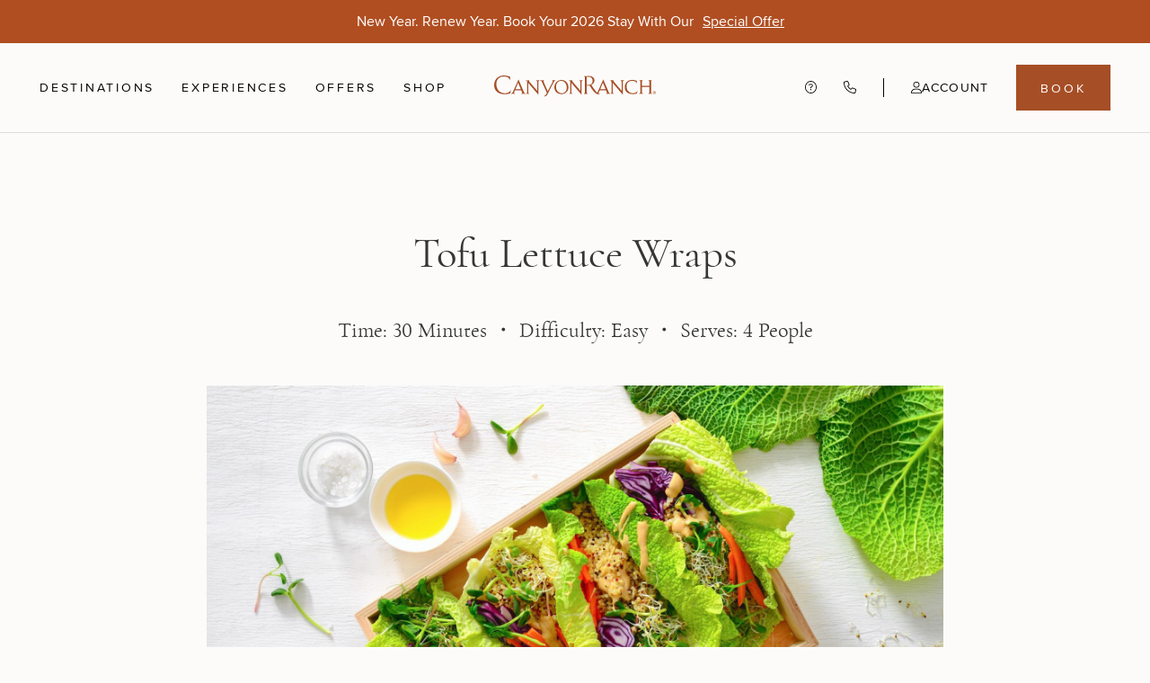

--- FILE ---
content_type: text/html; charset=utf-8
request_url: https://www.canyonranch.com/well-stated/recipe/tofu-lettuce-wraps
body_size: 95613
content:
<!DOCTYPE html><html class="__variable_516e79 __variable_e061c5" lang="en"><head><meta charSet="utf-8"/><meta name="viewport" content="width=device-width, initial-scale=1"/><link rel="stylesheet" href="/_next/static/css/7ffa40b34ca3e7cc.css" data-precedence="next"/><link rel="stylesheet" href="/_next/static/css/4ac6f3797bdc520e.css" data-precedence="next"/><link rel="stylesheet" href="/_next/static/css/431583c53e2887d8.css" data-precedence="next"/><link rel="stylesheet" href="/_next/static/css/cb804b188a7385ea.css" data-precedence="next"/><link rel="stylesheet" href="/_next/static/css/3e5e420bed71ce86.css" data-precedence="next"/><link rel="stylesheet" href="/_next/static/css/6b4c724e7c61a154.css" data-precedence="next"/><link rel="stylesheet" href="/_next/static/css/a1aa1161655830af.css" data-precedence="next"/><link rel="stylesheet" href="/_next/static/css/d11bdf4c12b95b4c.css" data-precedence="next"/><link rel="stylesheet" href="/_next/static/css/65a60c84844c3439.css" data-precedence="next"/><link rel="stylesheet" href="/_next/static/css/dad68bc6cbaad4b0.css" data-precedence="next"/><link rel="stylesheet" href="/_next/static/css/27b1f0fa1b698b89.css" data-precedence="next"/><link rel="stylesheet" href="/_next/static/css/110c64ee33d58067.css" data-precedence="next"/><link rel="stylesheet" href="/_next/static/css/7a395f0b0733a661.css" data-precedence="next"/><link rel="stylesheet" href="/_next/static/css/1adaf873cd1897c3.css" data-precedence="next"/><link rel="stylesheet" href="/_next/static/css/58e95eb8adffb2b9.css" data-precedence="next"/><link rel="stylesheet" href="/_next/static/css/c31164d47a3d0f20.css" data-precedence="next"/><link rel="preload" as="script" fetchPriority="low" href="/_next/static/chunks/webpack-5cb0986411b1c8e6.js"/><script src="/_next/static/chunks/4bd1b696-182b6b13bdad92e3.js" async=""></script><script src="/_next/static/chunks/1255-10210b1372eb31e3.js" async=""></script><script src="/_next/static/chunks/main-app-234525b5e3ddebfb.js" async=""></script><script src="/_next/static/chunks/8b972f87-13431749a533f2fd.js" async=""></script><script src="/_next/static/chunks/c33a6526-db2e17c93d660807.js" async=""></script><script src="/_next/static/chunks/d441faa4-82b18d2937718b55.js" async=""></script><script src="/_next/static/chunks/1045-4d9166186e5d151d.js" async=""></script><script src="/_next/static/chunks/7493-a7e5469a73d0cd13.js" async=""></script><script src="/_next/static/chunks/4584-a24f8b49a676a8a1.js" async=""></script><script src="/_next/static/chunks/6780-d1fd7d9d51e6868d.js" async=""></script><script src="/_next/static/chunks/8571-a595de715e06f292.js" async=""></script><script src="/_next/static/chunks/2619-04bc32f026a0d946.js" async=""></script><script src="/_next/static/chunks/4821-00f4d41fb7475f30.js" async=""></script><script src="/_next/static/chunks/1356-f366b4a563ea500f.js" async=""></script><script src="/_next/static/chunks/1880-06eb399608ae55b9.js" async=""></script><script src="/_next/static/chunks/625-52a5713ffd7e74b8.js" async=""></script><script src="/_next/static/chunks/4007-be9189fa3cfab0b1.js" async=""></script><script src="/_next/static/chunks/9296-a90815de26f9f059.js" async=""></script><script src="/_next/static/chunks/2079-227a5159f940d856.js" async=""></script><script src="/_next/static/chunks/4808-2ec9846553e54c2c.js" async=""></script><script src="/_next/static/chunks/1092-2832259efac127f5.js" async=""></script><script src="/_next/static/chunks/3853-f2959837645213ae.js" async=""></script><script src="/_next/static/chunks/9622-beaa67fd8512eee0.js" async=""></script><script src="/_next/static/chunks/9708-a56f847a7444bc1a.js" async=""></script><script src="/_next/static/chunks/1868-7617238e9ee24389.js" async=""></script><script src="/_next/static/chunks/3178-7fd8952695d8b57f.js" async=""></script><script src="/_next/static/chunks/866-5a924df2bfc18573.js" async=""></script><script src="/_next/static/chunks/1559-fcd79230adb735a0.js" async=""></script><script src="/_next/static/chunks/app/global-error-bac173af7b609dd6.js" async=""></script><script src="/_next/static/chunks/app/layout-212b39fa4bd48803.js" async=""></script><script src="/_next/static/chunks/6678-8ac08da90d2e9a8c.js" async=""></script><script src="/_next/static/chunks/2524-d0426937ac201e5c.js" async=""></script><script src="/_next/static/chunks/9286-63bd8a77bb40fee7.js" async=""></script><script src="/_next/static/chunks/9990-f91069b466fe660e.js" async=""></script><script src="/_next/static/chunks/9696-3a8851798bc1091a.js" async=""></script><script src="/_next/static/chunks/2385-63162cadea4c08fb.js" async=""></script><script src="/_next/static/chunks/9057-1cb500e6d54c1667.js" async=""></script><script src="/_next/static/chunks/2894-c22900298614a0c2.js" async=""></script><script src="/_next/static/chunks/app/(browse)/well-stated/recipe/%5Bslug%5D/page-a2b569bfa4baee5f.js" async=""></script><link rel="preload" href="https://www.googletagmanager.com/gtm.js?id=GTM-PT2QB3N" as="script"/><meta name="next-size-adjust" content=""/><title>Tofu Lettuce Wraps Canyon Ranch</title><meta name="description" content="A canyon ranch guest favorite straight from our cullinary and nutrition teams. Enjoy our healthy version of Tofu Lettuce Wraps at home."/><meta name="robots" content="index, follow"/><meta name="surrogateKeys" content="recipe-page cm2bp68oj0bq207lok2mlt25d cm2bot802082407lof2t9kupu cm2boves507qp07lj4eff1hpv cm2bovhj608ao07k9d11rznd7 cm2bovi5308lq07lid1y697nf cm2bov4ll089j07k9h0socx7x cm2bowgdb08ct07lo12p7xnrw cm2bpay8k0drz07lif3whuj4t cm2bpay8k0ds007li00eoqfhc cm2bpay8l0ds107lioennhx19 cm8gnwf79774x07k06tgzhvg2 cm8gnw8uy777u06llsy5jtfy4 cm2bpew1l0eo107k9a7nq4fhh cm2bpew1l0eo207k9fih1ds5y cm2bpew1l0eo307k9jsnpnnty cm8gouk8f7wpl06k4y04yi4qs cm8goucqz7t1607lgt3o2on98 cm2bpf95w0ezr07lixm554ol4 cm2bpf95w0ezs07lig3ljptej cm2bpf95w0ezt07limmfris63 cm2bpf95w0ezu07livffrfiw7 cm2bpf9z40e4c07ljodvx5gxn cm2bpf9z40e4d07ljhtbdf4aa cm2bpf9z50e4e07lj266p5hq5 cm2bpf9z50e4f07ljtvag1uts cm2bowxb708dh07lodmg3854n cm2bowxb808di07lozmhtizcr cm2bowxb808dj07loi28ijhmm cm86hwzed4mln07lgfm608enc cm86hwu7s4mjl07lg7psbgey9 cm2bowyb807v007ljsw75uy35 cm2bowyb807v107ljxt9o3cyx cm2bowyb807v207lji7ec6o97 cm86mp52667qc0dlm533q5fb8 cm86mowfn694j07lfrwiguu8q cm2bowz1m07wa07ljexbqbgy2 cm2bowz1m07wb07ljrvknmwbn cm2bowz1m07wc07ljcgdv8rii cm8dqeyrf609507li5ho2w8wa cm8dqeuuk5y8t08jys85wxfo1 cm2bowzz408hs07k9meezzs70 cm2bowzz408ht07k902plr4fz cm2bowzz408hu07k97ird7gq3 cm8et7mrucwkn07l9mr6dotvs cm8et7j9ud0s707li5dxahncy cm2bp68pz0bqc07lo4ib9v9zr cm2bp68q10bqe07loy8rcg9zz cm2bp68q30bqg07loyfn646uy cm2bp68q50bqi07lojjmhy9f9 cm2bp68q60bqk07lozzew4q80 cm2bp68q80bqm07loksh4cu6g cm2bp68q90bqo07lo6ybk1sn1 cm2bp68qa0bqq07louvwhjlce cm2bp68oj0bq307lobwx75owq cm2bp68oj0bq407lon9hw6n1x cm8dcc0p23ra208k2btl1sqiy cm8dcbx6c3ovj08jy22nggk8z cm2bp68qb0bqs07loaorew46c cmc1kfj8qg5j407k3d41vsyi0"/><link rel="canonical" href="https://www.canyonranch.com/well-stated/recipe/tofu-lettuce-wraps"/><meta property="og:title" content="Tofu Lettuce Wraps Canyon Ranch"/><meta property="og:description" content="A canyon ranch guest favorite straight from our cullinary and nutrition teams. Enjoy our healthy version of Tofu Lettuce Wraps at home."/><meta property="og:image" content="https://us-east-1-shared-usea1-02.graphassets.com/AbltN5ThcTDi6XXh1GSBTz/resize=fit:crop,width:600,height:315/quality=value:100/cm8dcbx6c3ovk08jyq1izr7ag"/><meta name="twitter:card" content="summary_large_image"/><meta name="twitter:title" content="Tofu Lettuce Wraps Canyon Ranch"/><meta name="twitter:description" content="A canyon ranch guest favorite straight from our cullinary and nutrition teams. Enjoy our healthy version of Tofu Lettuce Wraps at home."/><meta name="twitter:image" content="https://us-east-1-shared-usea1-02.graphassets.com/AbltN5ThcTDi6XXh1GSBTz/resize=fit:crop,width:600,height:315/quality=value:100/cm8dcbx6c3ovk08jyq1izr7ag"/><link rel="icon" href="/favicon.ico" type="image/x-icon" sizes="64x64"/><link rel="apple-touch-icon" href="/apple-touch-icon.png"/><script src="/_next/static/chunks/polyfills-42372ed130431b0a.js" noModule=""></script><style id="antd-cssinjs" data-rc-order="prepend" data-rc-priority="-1000">.data-ant-cssinjs-cache-path{content:"";}</style></head><body class="styles_bodyContainer__WtuVS"><noscript><iframe src="https://www.googletagmanager.com/ns.html?id=GTM-PT2QB3N" height="0" width="0" style="display:none;visibility:hidden"></iframe></noscript><script>(self.__next_s=self.__next_s||[]).push([0,{"children":"window.NREUM||(NREUM={});NREUM.info = {\"agent\":\"\",\"beacon\":\"bam.nr-data.net\",\"errorBeacon\":\"bam.nr-data.net\",\"licenseKey\":\"NRBR-b72777da53b3e37b198\",\"applicationID\":\"546744233\",\"agentToken\":null,\"applicationTime\":3.746591,\"transactionName\":\"YQADMhRXXREDUExcClhKNgMEcEEDD1ZPWhddMBMPSXhWGhZZSxoiczFOSRFTXw5PQExUEVMBThQDVVoSBxxjRglDAjw=\",\"queueTime\":0,\"ttGuid\":\"de8b25d21053cf7a\"}; (window.NREUM||(NREUM={})).init={privacy:{cookies_enabled:true},ajax:{deny_list:[\"bam.nr-data.net\"]},feature_flags:[\"soft_nav\"],distributed_tracing:{enabled:true}};(window.NREUM||(NREUM={})).loader_config={agentID:\"601590642\",accountID:\"4250663\",trustKey:\"4250663\",xpid:\"UAQCUVBVCxAFUFdVAwUFVVc=\",licenseKey:\"NRBR-b72777da53b3e37b198\",applicationID:\"546744233\",browserID:\"601590642\"};;/*! For license information please see nr-loader-spa-1.308.0.min.js.LICENSE.txt */\n(()=>{var e,t,r={384:(e,t,r)=>{\"use strict\";r.d(t,{NT:()=>a,US:()=>u,Zm:()=>o,bQ:()=>d,dV:()=>c,pV:()=>l});var n=r(6154),i=r(1863),s=r(1910);const a={beacon:\"bam.nr-data.net\",errorBeacon:\"bam.nr-data.net\"};function o(){return n.gm.NREUM||(n.gm.NREUM={}),void 0===n.gm.newrelic&&(n.gm.newrelic=n.gm.NREUM),n.gm.NREUM}function c(){let e=o();return e.o||(e.o={ST:n.gm.setTimeout,SI:n.gm.setImmediate||n.gm.setInterval,CT:n.gm.clearTimeout,XHR:n.gm.XMLHttpRequest,REQ:n.gm.Request,EV:n.gm.Event,PR:n.gm.Promise,MO:n.gm.MutationObserver,FETCH:n.gm.fetch,WS:n.gm.WebSocket},(0,s.i)(...Object.values(e.o))),e}function d(e,t){let r=o();r.initializedAgents??={},t.initializedAt={ms:(0,i.t)(),date:new Date},r.initializedAgents[e]=t}function u(e,t){o()[e]=t}function l(){return function(){let e=o();const t=e.info||{};e.info={beacon:a.beacon,errorBeacon:a.errorBeacon,...t}}(),function(){let e=o();const t=e.init||{};e.init={...t}}(),c(),function(){let e=o();const t=e.loader_config||{};e.loader_config={...t}}(),o()}},782:(e,t,r)=>{\"use strict\";r.d(t,{T:()=>n});const n=r(860).K7.pageViewTiming},860:(e,t,r)=>{\"use strict\";r.d(t,{$J:()=>u,K7:()=>c,P3:()=>d,XX:()=>i,Yy:()=>o,df:()=>s,qY:()=>n,v4:()=>a});const n=\"events\",i=\"jserrors\",s=\"browser/blobs\",a=\"rum\",o=\"browser/logs\",c={ajax:\"ajax\",genericEvents:\"generic_events\",jserrors:i,logging:\"logging\",metrics:\"metrics\",pageAction:\"page_action\",pageViewEvent:\"page_view_event\",pageViewTiming:\"page_view_timing\",sessionReplay:\"session_replay\",sessionTrace:\"session_trace\",softNav:\"soft_navigations\",spa:\"spa\"},d={[c.pageViewEvent]:1,[c.pageViewTiming]:2,[c.metrics]:3,[c.jserrors]:4,[c.spa]:5,[c.ajax]:6,[c.sessionTrace]:7,[c.softNav]:8,[c.sessionReplay]:9,[c.logging]:10,[c.genericEvents]:11},u={[c.pageViewEvent]:a,[c.pageViewTiming]:n,[c.ajax]:n,[c.spa]:n,[c.softNav]:n,[c.metrics]:i,[c.jserrors]:i,[c.sessionTrace]:s,[c.sessionReplay]:s,[c.logging]:o,[c.genericEvents]:\"ins\"}},944:(e,t,r)=>{\"use strict\";r.d(t,{R:()=>i});var n=r(3241);function i(e,t){\"function\"==typeof console.debug&&(console.debug(\"New Relic Warning: https://github.com/newrelic/newrelic-browser-agent/blob/main/docs/warning-codes.md#\".concat(e),t),(0,n.W)({agentIdentifier:null,drained:null,type:\"data\",name:\"warn\",feature:\"warn\",data:{code:e,secondary:t}}))}},993:(e,t,r)=>{\"use strict\";r.d(t,{A$:()=>s,ET:()=>a,TZ:()=>o,p_:()=>i});var n=r(860);const i={ERROR:\"ERROR\",WARN:\"WARN\",INFO:\"INFO\",DEBUG:\"DEBUG\",TRACE:\"TRACE\"},s={OFF:0,ERROR:1,WARN:2,INFO:3,DEBUG:4,TRACE:5},a=\"log\",o=n.K7.logging},1541:(e,t,r)=>{\"use strict\";r.d(t,{U:()=>i,f:()=>n});const n={MFE:\"MFE\",BA:\"BA\"};function i(e,t){if(2!==t?.harvestEndpointVersion)return{};const r=t.agentRef.runtime.appMetadata.agents[0].entityGuid;return e?{\"source.id\":e.id,\"source.name\":e.name,\"source.type\":e.type,\"parent.id\":e.parent?.id||r,\"parent.type\":e.parent?.type||n.BA}:{\"entity.guid\":r,appId:t.agentRef.info.applicationID}}},1687:(e,t,r)=>{\"use strict\";r.d(t,{Ak:()=>d,Ze:()=>h,x3:()=>u});var n=r(3241),i=r(7836),s=r(3606),a=r(860),o=r(2646);const c={};function d(e,t){const r={staged:!1,priority:a.P3[t]||0};l(e),c[e].get(t)||c[e].set(t,r)}function u(e,t){e&&c[e]&&(c[e].get(t)&&c[e].delete(t),p(e,t,!1),c[e].size&&f(e))}function l(e){if(!e)throw new Error(\"agentIdentifier required\");c[e]||(c[e]=new Map)}function h(e=\"\",t=\"feature\",r=!1){if(l(e),!e||!c[e].get(t)||r)return p(e,t);c[e].get(t).staged=!0,f(e)}function f(e){const t=Array.from(c[e]);t.every(([e,t])=>t.staged)&&(t.sort((e,t)=>e[1].priority-t[1].priority),t.forEach(([t])=>{c[e].delete(t),p(e,t)}))}function p(e,t,r=!0){const a=e?i.ee.get(e):i.ee,c=s.i.handlers;if(!a.aborted&&a.backlog&&c){if((0,n.W)({agentIdentifier:e,type:\"lifecycle\",name:\"drain\",feature:t}),r){const e=a.backlog[t],r=c[t];if(r){for(let t=0;e&&t<e.length;++t)g(e[t],r);Object.entries(r).forEach(([e,t])=>{Object.values(t||{}).forEach(t=>{t[0]?.on&&t[0]?.context()instanceof o.y&&t[0].on(e,t[1])})})}}a.isolatedBacklog||delete c[t],a.backlog[t]=null,a.emit(\"drain-\"+t,[])}}function g(e,t){var r=e[1];Object.values(t[r]||{}).forEach(t=>{var r=e[0];if(t[0]===r){var n=t[1],i=e[3],s=e[2];n.apply(i,s)}})}},1738:(e,t,r)=>{\"use strict\";r.d(t,{U:()=>f,Y:()=>h});var n=r(3241),i=r(9908),s=r(1863),a=r(944),o=r(5701),c=r(3969),d=r(8362),u=r(860),l=r(4261);function h(e,t,r,s){const h=s||r;!h||h[e]&&h[e]!==d.d.prototype[e]||(h[e]=function(){(0,i.p)(c.xV,[\"API/\"+e+\"/called\"],void 0,u.K7.metrics,r.ee),(0,n.W)({agentIdentifier:r.agentIdentifier,drained:!!o.B?.[r.agentIdentifier],type:\"data\",name:\"api\",feature:l.Pl+e,data:{}});try{return t.apply(this,arguments)}catch(e){(0,a.R)(23,e)}})}function f(e,t,r,n,a){const o=e.info;null===r?delete o.jsAttributes[t]:o.jsAttributes[t]=r,(a||null===r)&&(0,i.p)(l.Pl+n,[(0,s.t)(),t,r],void 0,\"session\",e.ee)}},1741:(e,t,r)=>{\"use strict\";r.d(t,{W:()=>s});var n=r(944),i=r(4261);class s{#e(e,...t){if(this[e]!==s.prototype[e])return this[e](...t);(0,n.R)(35,e)}addPageAction(e,t){return this.#e(i.hG,e,t)}register(e){return this.#e(i.eY,e)}recordCustomEvent(e,t){return this.#e(i.fF,e,t)}setPageViewName(e,t){return this.#e(i.Fw,e,t)}setCustomAttribute(e,t,r){return this.#e(i.cD,e,t,r)}noticeError(e,t){return this.#e(i.o5,e,t)}setUserId(e,t=!1){return this.#e(i.Dl,e,t)}setApplicationVersion(e){return this.#e(i.nb,e)}setErrorHandler(e){return this.#e(i.bt,e)}addRelease(e,t){return this.#e(i.k6,e,t)}log(e,t){return this.#e(i.$9,e,t)}start(){return this.#e(i.d3)}finished(e){return this.#e(i.BL,e)}recordReplay(){return this.#e(i.CH)}pauseReplay(){return this.#e(i.Tb)}addToTrace(e){return this.#e(i.U2,e)}setCurrentRouteName(e){return this.#e(i.PA,e)}interaction(e){return this.#e(i.dT,e)}wrapLogger(e,t,r){return this.#e(i.Wb,e,t,r)}measure(e,t){return this.#e(i.V1,e,t)}consent(e){return this.#e(i.Pv,e)}}},1863:(e,t,r)=>{\"use strict\";function n(){return Math.floor(performance.now())}r.d(t,{t:()=>n})},1910:(e,t,r)=>{\"use strict\";r.d(t,{i:()=>s});var n=r(944);const i=new Map;function s(...e){return e.every(e=>{if(i.has(e))return i.get(e);const t=\"function\"==typeof e?e.toString():\"\",r=t.includes(\"[native code]\"),s=t.includes(\"nrWrapper\");return r||s||(0,n.R)(64,e?.name||t),i.set(e,r),r})}},2555:(e,t,r)=>{\"use strict\";r.d(t,{D:()=>o,f:()=>a});var n=r(384),i=r(8122);const s={beacon:n.NT.beacon,errorBeacon:n.NT.errorBeacon,licenseKey:void 0,applicationID:void 0,sa:void 0,queueTime:void 0,applicationTime:void 0,ttGuid:void 0,user:void 0,account:void 0,product:void 0,extra:void 0,jsAttributes:{},userAttributes:void 0,atts:void 0,transactionName:void 0,tNamePlain:void 0};function a(e){try{return!!e.licenseKey&&!!e.errorBeacon&&!!e.applicationID}catch(e){return!1}}const o=e=>(0,i.a)(e,s)},2614:(e,t,r)=>{\"use strict\";r.d(t,{BB:()=>a,H3:()=>n,g:()=>d,iL:()=>c,tS:()=>o,uh:()=>i,wk:()=>s});const n=\"NRBA\",i=\"SESSION\",s=144e5,a=18e5,o={STARTED:\"session-started\",PAUSE:\"session-pause\",RESET:\"session-reset\",RESUME:\"session-resume\",UPDATE:\"session-update\"},c={SAME_TAB:\"same-tab\",CROSS_TAB:\"cross-tab\"},d={OFF:0,FULL:1,ERROR:2}},2646:(e,t,r)=>{\"use strict\";r.d(t,{y:()=>n});class n{constructor(e){this.contextId=e}}},2843:(e,t,r)=>{\"use strict\";r.d(t,{G:()=>s,u:()=>i});var n=r(3878);function i(e,t=!1,r,i){(0,n.DD)(\"visibilitychange\",function(){if(t)return void(\"hidden\"===document.visibilityState&&e());e(document.visibilityState)},r,i)}function s(e,t,r){(0,n.sp)(\"pagehide\",e,t,r)}},3241:(e,t,r)=>{\"use strict\";r.d(t,{W:()=>s});var n=r(6154);const i=\"newrelic\";function s(e={}){try{n.gm.dispatchEvent(new CustomEvent(i,{detail:e}))}catch(e){}}},3304:(e,t,r)=>{\"use strict\";r.d(t,{A:()=>s});var n=r(7836);const i=()=>{const e=new WeakSet;return(t,r)=>{if(\"object\"==typeof r&&null!==r){if(e.has(r))return;e.add(r)}return r}};function s(e){try{return JSON.stringify(e,i())??\"\"}catch(e){try{n.ee.emit(\"internal-error\",[e])}catch(e){}return\"\"}}},3333:(e,t,r)=>{\"use strict\";r.d(t,{$v:()=>u,TZ:()=>n,Xh:()=>c,Zp:()=>i,kd:()=>d,mq:()=>o,nf:()=>a,qN:()=>s});const n=r(860).K7.genericEvents,i=[\"auxclick\",\"click\",\"copy\",\"keydown\",\"paste\",\"scrollend\"],s=[\"focus\",\"blur\"],a=4,o=1e3,c=2e3,d=[\"PageAction\",\"UserAction\",\"BrowserPerformance\"],u={RESOURCES:\"experimental.resources\",REGISTER:\"register\"}},3434:(e,t,r)=>{\"use strict\";r.d(t,{Jt:()=>s,YM:()=>d});var n=r(7836),i=r(5607);const s=\"nr@original:\".concat(i.W),a=50;var o=Object.prototype.hasOwnProperty,c=!1;function d(e,t){return e||(e=n.ee),r.inPlace=function(e,t,n,i,s){n||(n=\"\");const a=\"-\"===n.charAt(0);for(let o=0;o<t.length;o++){const c=t[o],d=e[c];l(d)||(e[c]=r(d,a?c+n:n,i,c,s))}},r.flag=s,r;function r(t,r,n,c,d){return l(t)?t:(r||(r=\"\"),nrWrapper[s]=t,function(e,t,r){if(Object.defineProperty&&Object.keys)try{return Object.keys(e).forEach(function(r){Object.defineProperty(t,r,{get:function(){return e[r]},set:function(t){return e[r]=t,t}})}),t}catch(e){u([e],r)}for(var n in e)o.call(e,n)&&(t[n]=e[n])}(t,nrWrapper,e),nrWrapper);function nrWrapper(){var s,o,l,h;let f;try{o=this,s=[...arguments],l=\"function\"==typeof n?n(s,o):n||{}}catch(t){u([t,\"\",[s,o,c],l],e)}i(r+\"start\",[s,o,c],l,d);const p=performance.now();let g;try{return h=t.apply(o,s),g=performance.now(),h}catch(e){throw g=performance.now(),i(r+\"err\",[s,o,e],l,d),f=e,f}finally{const e=g-p,t={start:p,end:g,duration:e,isLongTask:e>=a,methodName:c,thrownError:f};t.isLongTask&&i(\"long-task\",[t,o],l,d),i(r+\"end\",[s,o,h],l,d)}}}function i(r,n,i,s){if(!c||t){var a=c;c=!0;try{e.emit(r,n,i,t,s)}catch(t){u([t,r,n,i],e)}c=a}}}function u(e,t){t||(t=n.ee);try{t.emit(\"internal-error\",e)}catch(e){}}function l(e){return!(e&&\"function\"==typeof e&&e.apply&&!e[s])}},3606:(e,t,r)=>{\"use strict\";r.d(t,{i:()=>s});var n=r(9908);s.on=a;var i=s.handlers={};function s(e,t,r,s){a(s||n.d,i,e,t,r)}function a(e,t,r,i,s){s||(s=\"feature\"),e||(e=n.d);var a=t[s]=t[s]||{};(a[r]=a[r]||[]).push([e,i])}},3738:(e,t,r)=>{\"use strict\";r.d(t,{He:()=>i,Kp:()=>o,Lc:()=>d,Rz:()=>u,TZ:()=>n,bD:()=>s,d3:()=>a,jx:()=>l,sl:()=>h,uP:()=>c});const n=r(860).K7.sessionTrace,i=\"bstResource\",s=\"resource\",a=\"-start\",o=\"-end\",c=\"fn\"+a,d=\"fn\"+o,u=\"pushState\",l=1e3,h=3e4},3785:(e,t,r)=>{\"use strict\";r.d(t,{R:()=>c,b:()=>d});var n=r(9908),i=r(1863),s=r(860),a=r(3969),o=r(993);function c(e,t,r={},c=o.p_.INFO,d=!0,u,l=(0,i.t)()){(0,n.p)(a.xV,[\"API/logging/\".concat(c.toLowerCase(),\"/called\")],void 0,s.K7.metrics,e),(0,n.p)(o.ET,[l,t,r,c,d,u],void 0,s.K7.logging,e)}function d(e){return\"string\"==typeof e&&Object.values(o.p_).some(t=>t===e.toUpperCase().trim())}},3878:(e,t,r)=>{\"use strict\";function n(e,t){return{capture:e,passive:!1,signal:t}}function i(e,t,r=!1,i){window.addEventListener(e,t,n(r,i))}function s(e,t,r=!1,i){document.addEventListener(e,t,n(r,i))}r.d(t,{DD:()=>s,jT:()=>n,sp:()=>i})},3962:(e,t,r)=>{\"use strict\";r.d(t,{AM:()=>a,O2:()=>l,OV:()=>s,Qu:()=>h,TZ:()=>c,ih:()=>f,pP:()=>o,t1:()=>u,tC:()=>i,wD:()=>d});var n=r(860);const i=[\"click\",\"keydown\",\"submit\"],s=\"popstate\",a=\"api\",o=\"initialPageLoad\",c=n.K7.softNav,d=5e3,u=500,l={INITIAL_PAGE_LOAD:\"\",ROUTE_CHANGE:1,UNSPECIFIED:2},h={INTERACTION:1,AJAX:2,CUSTOM_END:3,CUSTOM_TRACER:4},f={IP:\"in progress\",PF:\"pending finish\",FIN:\"finished\",CAN:\"cancelled\"}},3969:(e,t,r)=>{\"use strict\";r.d(t,{TZ:()=>n,XG:()=>o,rs:()=>i,xV:()=>a,z_:()=>s});const n=r(860).K7.metrics,i=\"sm\",s=\"cm\",a=\"storeSupportabilityMetrics\",o=\"storeEventMetrics\"},4234:(e,t,r)=>{\"use strict\";r.d(t,{W:()=>s});var n=r(7836),i=r(1687);class s{constructor(e,t){this.agentIdentifier=e,this.ee=n.ee.get(e),this.featureName=t,this.blocked=!1}deregisterDrain(){(0,i.x3)(this.agentIdentifier,this.featureName)}}},4261:(e,t,r)=>{\"use strict\";r.d(t,{$9:()=>u,BL:()=>c,CH:()=>p,Dl:()=>R,Fw:()=>w,PA:()=>v,Pl:()=>n,Pv:()=>A,Tb:()=>h,U2:()=>a,V1:()=>E,Wb:()=>T,bt:()=>y,cD:()=>b,d3:()=>x,dT:()=>d,eY:()=>g,fF:()=>f,hG:()=>s,hw:()=>i,k6:()=>o,nb:()=>m,o5:()=>l});const n=\"api-\",i=n+\"ixn-\",s=\"addPageAction\",a=\"addToTrace\",o=\"addRelease\",c=\"finished\",d=\"interaction\",u=\"log\",l=\"noticeError\",h=\"pauseReplay\",f=\"recordCustomEvent\",p=\"recordReplay\",g=\"register\",m=\"setApplicationVersion\",v=\"setCurrentRouteName\",b=\"setCustomAttribute\",y=\"setErrorHandler\",w=\"setPageViewName\",R=\"setUserId\",x=\"start\",T=\"wrapLogger\",E=\"measure\",A=\"consent\"},5205:(e,t,r)=>{\"use strict\";r.d(t,{j:()=>S});var n=r(384),i=r(1741);var s=r(2555),a=r(3333);const o=e=>{if(!e||\"string\"!=typeof e)return!1;try{document.createDocumentFragment().querySelector(e)}catch{return!1}return!0};var c=r(2614),d=r(944),u=r(8122);const l=\"[data-nr-mask]\",h=e=>(0,u.a)(e,(()=>{const e={feature_flags:[],experimental:{allow_registered_children:!1,resources:!1},mask_selector:\"*\",block_selector:\"[data-nr-block]\",mask_input_options:{color:!1,date:!1,\"datetime-local\":!1,email:!1,month:!1,number:!1,range:!1,search:!1,tel:!1,text:!1,time:!1,url:!1,week:!1,textarea:!1,select:!1,password:!0}};return{ajax:{deny_list:void 0,block_internal:!0,enabled:!0,autoStart:!0},api:{get allow_registered_children(){return e.feature_flags.includes(a.$v.REGISTER)||e.experimental.allow_registered_children},set allow_registered_children(t){e.experimental.allow_registered_children=t},duplicate_registered_data:!1},browser_consent_mode:{enabled:!1},distributed_tracing:{enabled:void 0,exclude_newrelic_header:void 0,cors_use_newrelic_header:void 0,cors_use_tracecontext_headers:void 0,allowed_origins:void 0},get feature_flags(){return e.feature_flags},set feature_flags(t){e.feature_flags=t},generic_events:{enabled:!0,autoStart:!0},harvest:{interval:30},jserrors:{enabled:!0,autoStart:!0},logging:{enabled:!0,autoStart:!0},metrics:{enabled:!0,autoStart:!0},obfuscate:void 0,page_action:{enabled:!0},page_view_event:{enabled:!0,autoStart:!0},page_view_timing:{enabled:!0,autoStart:!0},performance:{capture_marks:!1,capture_measures:!1,capture_detail:!0,resources:{get enabled(){return e.feature_flags.includes(a.$v.RESOURCES)||e.experimental.resources},set enabled(t){e.experimental.resources=t},asset_types:[],first_party_domains:[],ignore_newrelic:!0}},privacy:{cookies_enabled:!0},proxy:{assets:void 0,beacon:void 0},session:{expiresMs:c.wk,inactiveMs:c.BB},session_replay:{autoStart:!0,enabled:!1,preload:!1,sampling_rate:10,error_sampling_rate:100,collect_fonts:!1,inline_images:!1,fix_stylesheets:!0,mask_all_inputs:!0,get mask_text_selector(){return e.mask_selector},set mask_text_selector(t){o(t)?e.mask_selector=\"\".concat(t,\",\").concat(l):\"\"===t||null===t?e.mask_selector=l:(0,d.R)(5,t)},get block_class(){return\"nr-block\"},get ignore_class(){return\"nr-ignore\"},get mask_text_class(){return\"nr-mask\"},get block_selector(){return e.block_selector},set block_selector(t){o(t)?e.block_selector+=\",\".concat(t):\"\"!==t&&(0,d.R)(6,t)},get mask_input_options(){return e.mask_input_options},set mask_input_options(t){t&&\"object\"==typeof t?e.mask_input_options={...t,password:!0}:(0,d.R)(7,t)}},session_trace:{enabled:!0,autoStart:!0},soft_navigations:{enabled:!0,autoStart:!0},spa:{enabled:!0,autoStart:!0},ssl:void 0,user_actions:{enabled:!0,elementAttributes:[\"id\",\"className\",\"tagName\",\"type\"]}}})());var f=r(6154),p=r(9324);let g=0;const m={buildEnv:p.F3,distMethod:p.Xs,version:p.xv,originTime:f.WN},v={consented:!1},b={appMetadata:{},get consented(){return this.session?.state?.consent||v.consented},set consented(e){v.consented=e},customTransaction:void 0,denyList:void 0,disabled:!1,harvester:void 0,isolatedBacklog:!1,isRecording:!1,loaderType:void 0,maxBytes:3e4,obfuscator:void 0,onerror:void 0,ptid:void 0,releaseIds:{},session:void 0,timeKeeper:void 0,registeredEntities:[],jsAttributesMetadata:{bytes:0},get harvestCount(){return++g}},y=e=>{const t=(0,u.a)(e,b),r=Object.keys(m).reduce((e,t)=>(e[t]={value:m[t],writable:!1,configurable:!0,enumerable:!0},e),{});return Object.defineProperties(t,r)};var w=r(5701);const R=e=>{const t=e.startsWith(\"http\");e+=\"/\",r.p=t?e:\"https://\"+e};var x=r(7836),T=r(3241);const E={accountID:void 0,trustKey:void 0,agentID:void 0,licenseKey:void 0,applicationID:void 0,xpid:void 0},A=e=>(0,u.a)(e,E),_=new Set;function S(e,t={},r,a){let{init:o,info:c,loader_config:d,runtime:u={},exposed:l=!0}=t;if(!c){const e=(0,n.pV)();o=e.init,c=e.info,d=e.loader_config}e.init=h(o||{}),e.loader_config=A(d||{}),c.jsAttributes??={},f.bv&&(c.jsAttributes.isWorker=!0),e.info=(0,s.D)(c);const p=e.init,g=[c.beacon,c.errorBeacon];_.has(e.agentIdentifier)||(p.proxy.assets&&(R(p.proxy.assets),g.push(p.proxy.assets)),p.proxy.beacon&&g.push(p.proxy.beacon),e.beacons=[...g],function(e){const t=(0,n.pV)();Object.getOwnPropertyNames(i.W.prototype).forEach(r=>{const n=i.W.prototype[r];if(\"function\"!=typeof n||\"constructor\"===n)return;let s=t[r];e[r]&&!1!==e.exposed&&\"micro-agent\"!==e.runtime?.loaderType&&(t[r]=(...t)=>{const n=e[r](...t);return s?s(...t):n})})}(e),(0,n.US)(\"activatedFeatures\",w.B)),u.denyList=[...p.ajax.deny_list||[],...p.ajax.block_internal?g:[]],u.ptid=e.agentIdentifier,u.loaderType=r,e.runtime=y(u),_.has(e.agentIdentifier)||(e.ee=x.ee.get(e.agentIdentifier),e.exposed=l,(0,T.W)({agentIdentifier:e.agentIdentifier,drained:!!w.B?.[e.agentIdentifier],type:\"lifecycle\",name:\"initialize\",feature:void 0,data:e.config})),_.add(e.agentIdentifier)}},5270:(e,t,r)=>{\"use strict\";r.d(t,{Aw:()=>a,SR:()=>s,rF:()=>o});var n=r(384),i=r(7767);function s(e){return!!(0,n.dV)().o.MO&&(0,i.V)(e)&&!0===e?.session_trace.enabled}function a(e){return!0===e?.session_replay.preload&&s(e)}function o(e,t){try{if(\"string\"==typeof t?.type){if(\"password\"===t.type.toLowerCase())return\"*\".repeat(e?.length||0);if(void 0!==t?.dataset?.nrUnmask||t?.classList?.contains(\"nr-unmask\"))return e}}catch(e){}return\"string\"==typeof e?e.replace(/[\\S]/g,\"*\"):\"*\".repeat(e?.length||0)}},5289:(e,t,r)=>{\"use strict\";r.d(t,{GG:()=>a,Qr:()=>c,sB:()=>o});var n=r(3878),i=r(6389);function s(){return\"undefined\"==typeof document||\"complete\"===document.readyState}function a(e,t){if(s())return e();const r=(0,i.J)(e),a=setInterval(()=>{s()&&(clearInterval(a),r())},500);(0,n.sp)(\"load\",r,t)}function o(e){if(s())return e();(0,n.DD)(\"DOMContentLoaded\",e)}function c(e){if(s())return e();(0,n.sp)(\"popstate\",e)}},5607:(e,t,r)=>{\"use strict\";r.d(t,{W:()=>n});const n=(0,r(9566).bz)()},5701:(e,t,r)=>{\"use strict\";r.d(t,{B:()=>s,t:()=>a});var n=r(3241);const i=new Set,s={};function a(e,t){const r=t.agentIdentifier;s[r]??={},e&&\"object\"==typeof e&&(i.has(r)||(t.ee.emit(\"rumresp\",[e]),s[r]=e,i.add(r),(0,n.W)({agentIdentifier:r,loaded:!0,drained:!0,type:\"lifecycle\",name:\"load\",feature:void 0,data:e})))}},6154:(e,t,r)=>{\"use strict\";r.d(t,{OF:()=>d,RI:()=>i,WN:()=>h,bv:()=>s,eN:()=>f,gm:()=>a,lR:()=>l,m:()=>c,mw:()=>o,sb:()=>u});var n=r(1863);const i=\"undefined\"!=typeof window&&!!window.document,s=\"undefined\"!=typeof WorkerGlobalScope&&(\"undefined\"!=typeof self&&self instanceof WorkerGlobalScope&&self.navigator instanceof WorkerNavigator||\"undefined\"!=typeof globalThis&&globalThis instanceof WorkerGlobalScope&&globalThis.navigator instanceof WorkerNavigator),a=i?window:\"undefined\"!=typeof WorkerGlobalScope&&(\"undefined\"!=typeof self&&self instanceof WorkerGlobalScope&&self||\"undefined\"!=typeof globalThis&&globalThis instanceof WorkerGlobalScope&&globalThis),o=Boolean(\"hidden\"===a?.document?.visibilityState),c=\"\"+a?.location,d=/iPad|iPhone|iPod/.test(a.navigator?.userAgent),u=d&&\"undefined\"==typeof SharedWorker,l=(()=>{const e=a.navigator?.userAgent?.match(/Firefox[/\\s](\\d+\\.\\d+)/);return Array.isArray(e)&&e.length>=2?+e[1]:0})(),h=Date.now()-(0,n.t)(),f=()=>\"undefined\"!=typeof PerformanceNavigationTiming&&a?.performance?.getEntriesByType(\"navigation\")?.[0]?.responseStart},6344:(e,t,r)=>{\"use strict\";r.d(t,{BB:()=>u,Qb:()=>l,TZ:()=>i,Ug:()=>a,Vh:()=>s,_s:()=>o,bc:()=>d,yP:()=>c});var n=r(2614);const i=r(860).K7.sessionReplay,s=\"errorDuringReplay\",a=.12,o={DomContentLoaded:0,Load:1,FullSnapshot:2,IncrementalSnapshot:3,Meta:4,Custom:5},c={[n.g.ERROR]:15e3,[n.g.FULL]:3e5,[n.g.OFF]:0},d={RESET:{message:\"Session was reset\",sm:\"Reset\"},IMPORT:{message:\"Recorder failed to import\",sm:\"Import\"},TOO_MANY:{message:\"429: Too Many Requests\",sm:\"Too-Many\"},TOO_BIG:{message:\"Payload was too large\",sm:\"Too-Big\"},CROSS_TAB:{message:\"Session Entity was set to OFF on another tab\",sm:\"Cross-Tab\"},ENTITLEMENTS:{message:\"Session Replay is not allowed and will not be started\",sm:\"Entitlement\"}},u=5e3,l={API:\"api\",RESUME:\"resume\",SWITCH_TO_FULL:\"switchToFull\",INITIALIZE:\"initialize\",PRELOAD:\"preload\"}},6389:(e,t,r)=>{\"use strict\";function n(e,t=500,r={}){const n=r?.leading||!1;let i;return(...r)=>{n&&void 0===i&&(e.apply(this,r),i=setTimeout(()=>{i=clearTimeout(i)},t)),n||(clearTimeout(i),i=setTimeout(()=>{e.apply(this,r)},t))}}function i(e){let t=!1;return(...r)=>{t||(t=!0,e.apply(this,r))}}r.d(t,{J:()=>i,s:()=>n})},6630:(e,t,r)=>{\"use strict\";r.d(t,{T:()=>n});const n=r(860).K7.pageViewEvent},6774:(e,t,r)=>{\"use strict\";r.d(t,{T:()=>n});const n=r(860).K7.jserrors},7295:(e,t,r)=>{\"use strict\";r.d(t,{Xv:()=>a,gX:()=>i,iW:()=>s});var n=[];function i(e){if(!e||s(e))return!1;if(0===n.length)return!0;if(\"*\"===n[0].hostname)return!1;for(var t=0;t<n.length;t++){var r=n[t];if(r.hostname.test(e.hostname)&&r.pathname.test(e.pathname))return!1}return!0}function s(e){return void 0===e.hostname}function a(e){if(n=[],e&&e.length)for(var t=0;t<e.length;t++){let r=e[t];if(!r)continue;if(\"*\"===r)return void(n=[{hostname:\"*\"}]);0===r.indexOf(\"http://\")?r=r.substring(7):0===r.indexOf(\"https://\")&&(r=r.substring(8));const i=r.indexOf(\"/\");let s,a;i>0?(s=r.substring(0,i),a=r.substring(i)):(s=r,a=\"*\");let[c]=s.split(\":\");n.push({hostname:o(c),pathname:o(a,!0)})}}function o(e,t=!1){const r=e.replace(/[.+?^${}()|[\\]\\\\]/g,e=>\"\\\\\"+e).replace(/\\*/g,\".*?\");return new RegExp((t?\"^\":\"\")+r+\"$\")}},7485:(e,t,r)=>{\"use strict\";r.d(t,{D:()=>i});var n=r(6154);function i(e){if(0===(e||\"\").indexOf(\"data:\"))return{protocol:\"data\"};try{const t=new URL(e,location.href),r={port:t.port,hostname:t.hostname,pathname:t.pathname,search:t.search,protocol:t.protocol.slice(0,t.protocol.indexOf(\":\")),sameOrigin:t.protocol===n.gm?.location?.protocol&&t.host===n.gm?.location?.host};return r.port&&\"\"!==r.port||(\"http:\"===t.protocol&&(r.port=\"80\"),\"https:\"===t.protocol&&(r.port=\"443\")),r.pathname&&\"\"!==r.pathname?r.pathname.startsWith(\"/\")||(r.pathname=\"/\".concat(r.pathname)):r.pathname=\"/\",r}catch(e){return{}}}},7699:(e,t,r)=>{\"use strict\";r.d(t,{It:()=>s,KC:()=>o,No:()=>i,qh:()=>a});var n=r(860);const i=16e3,s=1e6,a=\"SESSION_ERROR\",o={[n.K7.logging]:!0,[n.K7.genericEvents]:!1,[n.K7.jserrors]:!1,[n.K7.ajax]:!1}},7767:(e,t,r)=>{\"use strict\";r.d(t,{V:()=>i});var n=r(6154);const i=e=>n.RI&&!0===e?.privacy.cookies_enabled},7836:(e,t,r)=>{\"use strict\";r.d(t,{P:()=>o,ee:()=>c});var n=r(384),i=r(8990),s=r(2646),a=r(5607);const o=\"nr@context:\".concat(a.W),c=function e(t,r){var n={},a={},u={},l=!1;try{l=16===r.length&&d.initializedAgents?.[r]?.runtime.isolatedBacklog}catch(e){}var h={on:p,addEventListener:p,removeEventListener:function(e,t){var r=n[e];if(!r)return;for(var i=0;i<r.length;i++)r[i]===t&&r.splice(i,1)},emit:function(e,r,n,i,s){!1!==s&&(s=!0);if(c.aborted&&!i)return;t&&s&&t.emit(e,r,n);var o=f(n);g(e).forEach(e=>{e.apply(o,r)});var d=v()[a[e]];d&&d.push([h,e,r,o]);return o},get:m,listeners:g,context:f,buffer:function(e,t){const r=v();if(t=t||\"feature\",h.aborted)return;Object.entries(e||{}).forEach(([e,n])=>{a[n]=t,t in r||(r[t]=[])})},abort:function(){h._aborted=!0,Object.keys(h.backlog).forEach(e=>{delete h.backlog[e]})},isBuffering:function(e){return!!v()[a[e]]},debugId:r,backlog:l?{}:t&&\"object\"==typeof t.backlog?t.backlog:{},isolatedBacklog:l};return Object.defineProperty(h,\"aborted\",{get:()=>{let e=h._aborted||!1;return e||(t&&(e=t.aborted),e)}}),h;function f(e){return e&&e instanceof s.y?e:e?(0,i.I)(e,o,()=>new s.y(o)):new s.y(o)}function p(e,t){n[e]=g(e).concat(t)}function g(e){return n[e]||[]}function m(t){return u[t]=u[t]||e(h,t)}function v(){return h.backlog}}(void 0,\"globalEE\"),d=(0,n.Zm)();d.ee||(d.ee=c)},8122:(e,t,r)=>{\"use strict\";r.d(t,{a:()=>i});var n=r(944);function i(e,t){try{if(!e||\"object\"!=typeof e)return(0,n.R)(3);if(!t||\"object\"!=typeof t)return(0,n.R)(4);const r=Object.create(Object.getPrototypeOf(t),Object.getOwnPropertyDescriptors(t)),s=0===Object.keys(r).length?e:r;for(let a in s)if(void 0!==e[a])try{if(null===e[a]){r[a]=null;continue}Array.isArray(e[a])&&Array.isArray(t[a])?r[a]=Array.from(new Set([...e[a],...t[a]])):\"object\"==typeof e[a]&&\"object\"==typeof t[a]?r[a]=i(e[a],t[a]):r[a]=e[a]}catch(e){r[a]||(0,n.R)(1,e)}return r}catch(e){(0,n.R)(2,e)}}},8139:(e,t,r)=>{\"use strict\";r.d(t,{u:()=>h});var n=r(7836),i=r(3434),s=r(8990),a=r(6154);const o={},c=a.gm.XMLHttpRequest,d=\"addEventListener\",u=\"removeEventListener\",l=\"nr@wrapped:\".concat(n.P);function h(e){var t=function(e){return(e||n.ee).get(\"events\")}(e);if(o[t.debugId]++)return t;o[t.debugId]=1;var r=(0,i.YM)(t,!0);function h(e){r.inPlace(e,[d,u],\"-\",p)}function p(e,t){return e[1]}return\"getPrototypeOf\"in Object&&(a.RI&&f(document,h),c&&f(c.prototype,h),f(a.gm,h)),t.on(d+\"-start\",function(e,t){var n=e[1];if(null!==n&&(\"function\"==typeof n||\"object\"==typeof n)&&\"newrelic\"!==e[0]){var i=(0,s.I)(n,l,function(){var e={object:function(){if(\"function\"!=typeof n.handleEvent)return;return n.handleEvent.apply(n,arguments)},function:n}[typeof n];return e?r(e,\"fn-\",null,e.name||\"anonymous\"):n});this.wrapped=e[1]=i}}),t.on(u+\"-start\",function(e){e[1]=this.wrapped||e[1]}),t}function f(e,t,...r){let n=e;for(;\"object\"==typeof n&&!Object.prototype.hasOwnProperty.call(n,d);)n=Object.getPrototypeOf(n);n&&t(n,...r)}},8362:(e,t,r)=>{\"use strict\";r.d(t,{d:()=>s});var n=r(9566),i=r(1741);class s extends i.W{agentIdentifier=(0,n.LA)(16)}},8374:(e,t,r)=>{r.nc=(()=>{try{return document?.currentScript?.nonce}catch(e){}return\"\"})()},8990:(e,t,r)=>{\"use strict\";r.d(t,{I:()=>i});var n=Object.prototype.hasOwnProperty;function i(e,t,r){if(n.call(e,t))return e[t];var i=r();if(Object.defineProperty&&Object.keys)try{return Object.defineProperty(e,t,{value:i,writable:!0,enumerable:!1}),i}catch(e){}return e[t]=i,i}},9119:(e,t,r)=>{\"use strict\";r.d(t,{L:()=>s});var n=/([^?#]*)[^#]*(#[^?]*|$).*/,i=/([^?#]*)().*/;function s(e,t){return e?e.replace(t?n:i,\"$1$2\"):e}},9300:(e,t,r)=>{\"use strict\";r.d(t,{T:()=>n});const n=r(860).K7.ajax},9324:(e,t,r)=>{\"use strict\";r.d(t,{AJ:()=>a,F3:()=>i,Xs:()=>s,Yq:()=>o,xv:()=>n});const n=\"1.308.0\",i=\"PROD\",s=\"CDN\",a=\"@newrelic/rrweb\",o=\"1.0.1\"},9566:(e,t,r)=>{\"use strict\";r.d(t,{LA:()=>o,ZF:()=>c,bz:()=>a,el:()=>d});var n=r(6154);const i=\"xxxxxxxx-xxxx-4xxx-yxxx-xxxxxxxxxxxx\";function s(e,t){return e?15&e[t]:16*Math.random()|0}function a(){const e=n.gm?.crypto||n.gm?.msCrypto;let t,r=0;return e&&e.getRandomValues&&(t=e.getRandomValues(new Uint8Array(30))),i.split(\"\").map(e=>\"x\"===e?s(t,r++).toString(16):\"y\"===e?(3&s()|8).toString(16):e).join(\"\")}function o(e){const t=n.gm?.crypto||n.gm?.msCrypto;let r,i=0;t&&t.getRandomValues&&(r=t.getRandomValues(new Uint8Array(e)));const a=[];for(var o=0;o<e;o++)a.push(s(r,i++).toString(16));return a.join(\"\")}function c(){return o(16)}function d(){return o(32)}},9908:(e,t,r)=>{\"use strict\";r.d(t,{d:()=>n,p:()=>i});var n=r(7836).ee.get(\"handle\");function i(e,t,r,i,s){s?(s.buffer([e],i),s.emit(e,t,r)):(n.buffer([e],i),n.emit(e,t,r))}}},n={};function i(e){var t=n[e];if(void 0!==t)return t.exports;var s=n[e]={exports:{}};return r[e](s,s.exports,i),s.exports}i.m=r,i.d=(e,t)=>{for(var r in t)i.o(t,r)&&!i.o(e,r)&&Object.defineProperty(e,r,{enumerable:!0,get:t[r]})},i.f={},i.e=e=>Promise.all(Object.keys(i.f).reduce((t,r)=>(i.f[r](e,t),t),[])),i.u=e=>({212:\"nr-spa-compressor\",249:\"nr-spa-recorder\",478:\"nr-spa\"}[e]+\"-1.308.0.min.js\"),i.o=(e,t)=>Object.prototype.hasOwnProperty.call(e,t),e={},t=\"NRBA-1.308.0.PROD:\",i.l=(r,n,s,a)=>{if(e[r])e[r].push(n);else{var o,c;if(void 0!==s)for(var d=document.getElementsByTagName(\"script\"),u=0;u<d.length;u++){var l=d[u];if(l.getAttribute(\"src\")==r||l.getAttribute(\"data-webpack\")==t+s){o=l;break}}if(!o){c=!0;var h={478:\"sha512-RSfSVnmHk59T/uIPbdSE0LPeqcEdF4/+XhfJdBuccH5rYMOEZDhFdtnh6X6nJk7hGpzHd9Ujhsy7lZEz/ORYCQ==\",249:\"sha512-ehJXhmntm85NSqW4MkhfQqmeKFulra3klDyY0OPDUE+sQ3GokHlPh1pmAzuNy//3j4ac6lzIbmXLvGQBMYmrkg==\",212:\"sha512-B9h4CR46ndKRgMBcK+j67uSR2RCnJfGefU+A7FrgR/k42ovXy5x/MAVFiSvFxuVeEk/pNLgvYGMp1cBSK/G6Fg==\"};(o=document.createElement(\"script\")).charset=\"utf-8\",i.nc&&o.setAttribute(\"nonce\",i.nc),o.setAttribute(\"data-webpack\",t+s),o.src=r,0!==o.src.indexOf(window.location.origin+\"/\")&&(o.crossOrigin=\"anonymous\"),h[a]&&(o.integrity=h[a])}e[r]=[n];var f=(t,n)=>{o.onerror=o.onload=null,clearTimeout(p);var i=e[r];if(delete e[r],o.parentNode&&o.parentNode.removeChild(o),i&&i.forEach(e=>e(n)),t)return t(n)},p=setTimeout(f.bind(null,void 0,{type:\"timeout\",target:o}),12e4);o.onerror=f.bind(null,o.onerror),o.onload=f.bind(null,o.onload),c&&document.head.appendChild(o)}},i.r=e=>{\"undefined\"!=typeof Symbol&&Symbol.toStringTag&&Object.defineProperty(e,Symbol.toStringTag,{value:\"Module\"}),Object.defineProperty(e,\"__esModule\",{value:!0})},i.p=\"https://js-agent.newrelic.com/\",(()=>{var e={38:0,788:0};i.f.j=(t,r)=>{var n=i.o(e,t)?e[t]:void 0;if(0!==n)if(n)r.push(n[2]);else{var s=new Promise((r,i)=>n=e[t]=[r,i]);r.push(n[2]=s);var a=i.p+i.u(t),o=new Error;i.l(a,r=>{if(i.o(e,t)&&(0!==(n=e[t])&&(e[t]=void 0),n)){var s=r&&(\"load\"===r.type?\"missing\":r.type),a=r&&r.target&&r.target.src;o.message=\"Loading chunk \"+t+\" failed: (\"+s+\": \"+a+\")\",o.name=\"ChunkLoadError\",o.type=s,o.request=a,n[1](o)}},\"chunk-\"+t,t)}};var t=(t,r)=>{var n,s,[a,o,c]=r,d=0;if(a.some(t=>0!==e[t])){for(n in o)i.o(o,n)&&(i.m[n]=o[n]);if(c)c(i)}for(t&&t(r);d<a.length;d++)s=a[d],i.o(e,s)&&e[s]&&e[s][0](),e[s]=0},r=self[\"webpackChunk:NRBA-1.308.0.PROD\"]=self[\"webpackChunk:NRBA-1.308.0.PROD\"]||[];r.forEach(t.bind(null,0)),r.push=t.bind(null,r.push.bind(r))})(),(()=>{\"use strict\";i(8374);var e=i(8362),t=i(860);const r=Object.values(t.K7);var n=i(5205);var s=i(9908),a=i(1863),o=i(4261),c=i(1738);var d=i(1687),u=i(4234),l=i(5289),h=i(6154),f=i(944),p=i(5270),g=i(7767),m=i(6389),v=i(7699);class b extends u.W{constructor(e,t){super(e.agentIdentifier,t),this.agentRef=e,this.abortHandler=void 0,this.featAggregate=void 0,this.loadedSuccessfully=void 0,this.onAggregateImported=new Promise(e=>{this.loadedSuccessfully=e}),this.deferred=Promise.resolve(),!1===e.init[this.featureName].autoStart?this.deferred=new Promise((t,r)=>{this.ee.on(\"manual-start-all\",(0,m.J)(()=>{(0,d.Ak)(e.agentIdentifier,this.featureName),t()}))}):(0,d.Ak)(e.agentIdentifier,t)}importAggregator(e,t,r={}){if(this.featAggregate)return;const n=async()=>{let n;await this.deferred;try{if((0,g.V)(e.init)){const{setupAgentSession:t}=await i.e(478).then(i.bind(i,8766));n=t(e)}}catch(e){(0,f.R)(20,e),this.ee.emit(\"internal-error\",[e]),(0,s.p)(v.qh,[e],void 0,this.featureName,this.ee)}try{if(!this.#t(this.featureName,n,e.init))return(0,d.Ze)(this.agentIdentifier,this.featureName),void this.loadedSuccessfully(!1);const{Aggregate:i}=await t();this.featAggregate=new i(e,r),e.runtime.harvester.initializedAggregates.push(this.featAggregate),this.loadedSuccessfully(!0)}catch(e){(0,f.R)(34,e),this.abortHandler?.(),(0,d.Ze)(this.agentIdentifier,this.featureName,!0),this.loadedSuccessfully(!1),this.ee&&this.ee.abort()}};h.RI?(0,l.GG)(()=>n(),!0):n()}#t(e,r,n){if(this.blocked)return!1;switch(e){case t.K7.sessionReplay:return(0,p.SR)(n)&&!!r;case t.K7.sessionTrace:return!!r;default:return!0}}}var y=i(6630),w=i(2614),R=i(3241);class x extends b{static featureName=y.T;constructor(e){var t;super(e,y.T),this.setupInspectionEvents(e.agentIdentifier),t=e,(0,c.Y)(o.Fw,function(e,r){\"string\"==typeof e&&(\"/\"!==e.charAt(0)&&(e=\"/\"+e),t.runtime.customTransaction=(r||\"http://custom.transaction\")+e,(0,s.p)(o.Pl+o.Fw,[(0,a.t)()],void 0,void 0,t.ee))},t),this.importAggregator(e,()=>i.e(478).then(i.bind(i,2467)))}setupInspectionEvents(e){const t=(t,r)=>{t&&(0,R.W)({agentIdentifier:e,timeStamp:t.timeStamp,loaded:\"complete\"===t.target.readyState,type:\"window\",name:r,data:t.target.location+\"\"})};(0,l.sB)(e=>{t(e,\"DOMContentLoaded\")}),(0,l.GG)(e=>{t(e,\"load\")}),(0,l.Qr)(e=>{t(e,\"navigate\")}),this.ee.on(w.tS.UPDATE,(t,r)=>{(0,R.W)({agentIdentifier:e,type:\"lifecycle\",name:\"session\",data:r})})}}var T=i(384);class E extends e.d{constructor(e){var t;(super(),h.gm)?(this.features={},(0,T.bQ)(this.agentIdentifier,this),this.desiredFeatures=new Set(e.features||[]),this.desiredFeatures.add(x),(0,n.j)(this,e,e.loaderType||\"agent\"),t=this,(0,c.Y)(o.cD,function(e,r,n=!1){if(\"string\"==typeof e){if([\"string\",\"number\",\"boolean\"].includes(typeof r)||null===r)return(0,c.U)(t,e,r,o.cD,n);(0,f.R)(40,typeof r)}else(0,f.R)(39,typeof e)},t),function(e){(0,c.Y)(o.Dl,function(t,r=!1){if(\"string\"!=typeof t&&null!==t)return void(0,f.R)(41,typeof t);const n=e.info.jsAttributes[\"enduser.id\"];r&&null!=n&&n!==t?(0,s.p)(o.Pl+\"setUserIdAndResetSession\",[t],void 0,\"session\",e.ee):(0,c.U)(e,\"enduser.id\",t,o.Dl,!0)},e)}(this),function(e){(0,c.Y)(o.nb,function(t){if(\"string\"==typeof t||null===t)return(0,c.U)(e,\"application.version\",t,o.nb,!1);(0,f.R)(42,typeof t)},e)}(this),function(e){(0,c.Y)(o.d3,function(){e.ee.emit(\"manual-start-all\")},e)}(this),function(e){(0,c.Y)(o.Pv,function(t=!0){if(\"boolean\"==typeof t){if((0,s.p)(o.Pl+o.Pv,[t],void 0,\"session\",e.ee),e.runtime.consented=t,t){const t=e.features.page_view_event;t.onAggregateImported.then(e=>{const r=t.featAggregate;e&&!r.sentRum&&r.sendRum()})}}else(0,f.R)(65,typeof t)},e)}(this),this.run()):(0,f.R)(21)}get config(){return{info:this.info,init:this.init,loader_config:this.loader_config,runtime:this.runtime}}get api(){return this}run(){try{const e=function(e){const t={};return r.forEach(r=>{t[r]=!!e[r]?.enabled}),t}(this.init),n=[...this.desiredFeatures];n.sort((e,r)=>t.P3[e.featureName]-t.P3[r.featureName]),n.forEach(r=>{if(!e[r.featureName]&&r.featureName!==t.K7.pageViewEvent)return;if(r.featureName===t.K7.spa)return void(0,f.R)(67);const n=function(e){switch(e){case t.K7.ajax:return[t.K7.jserrors];case t.K7.sessionTrace:return[t.K7.ajax,t.K7.pageViewEvent];case t.K7.sessionReplay:return[t.K7.sessionTrace];case t.K7.pageViewTiming:return[t.K7.pageViewEvent];default:return[]}}(r.featureName).filter(e=>!(e in this.features));n.length>0&&(0,f.R)(36,{targetFeature:r.featureName,missingDependencies:n}),this.features[r.featureName]=new r(this)})}catch(e){(0,f.R)(22,e);for(const e in this.features)this.features[e].abortHandler?.();const t=(0,T.Zm)();delete t.initializedAgents[this.agentIdentifier]?.features,delete this.sharedAggregator;return t.ee.get(this.agentIdentifier).abort(),!1}}}var A=i(2843),_=i(782);class S extends b{static featureName=_.T;constructor(e){super(e,_.T),h.RI&&((0,A.u)(()=>(0,s.p)(\"docHidden\",[(0,a.t)()],void 0,_.T,this.ee),!0),(0,A.G)(()=>(0,s.p)(\"winPagehide\",[(0,a.t)()],void 0,_.T,this.ee)),this.importAggregator(e,()=>i.e(478).then(i.bind(i,9917))))}}var O=i(3969);class I extends b{static featureName=O.TZ;constructor(e){super(e,O.TZ),h.RI&&document.addEventListener(\"securitypolicyviolation\",e=>{(0,s.p)(O.xV,[\"Generic/CSPViolation/Detected\"],void 0,this.featureName,this.ee)}),this.importAggregator(e,()=>i.e(478).then(i.bind(i,6555)))}}var N=i(6774),P=i(3878),k=i(3304);class D{constructor(e,t,r,n,i){this.name=\"UncaughtError\",this.message=\"string\"==typeof e?e:(0,k.A)(e),this.sourceURL=t,this.line=r,this.column=n,this.__newrelic=i}}function C(e){return M(e)?e:new D(void 0!==e?.message?e.message:e,e?.filename||e?.sourceURL,e?.lineno||e?.line,e?.colno||e?.col,e?.__newrelic,e?.cause)}function j(e){const t=\"Unhandled Promise Rejection: \";if(!e?.reason)return;if(M(e.reason)){try{e.reason.message.startsWith(t)||(e.reason.message=t+e.reason.message)}catch(e){}return C(e.reason)}const r=C(e.reason);return(r.message||\"\").startsWith(t)||(r.message=t+r.message),r}function L(e){if(e.error instanceof SyntaxError&&!/:\\d+$/.test(e.error.stack?.trim())){const t=new D(e.message,e.filename,e.lineno,e.colno,e.error.__newrelic,e.cause);return t.name=SyntaxError.name,t}return M(e.error)?e.error:C(e)}function M(e){return e instanceof Error&&!!e.stack}function H(e,r,n,i,o=(0,a.t)()){\"string\"==typeof e&&(e=new Error(e)),(0,s.p)(\"err\",[e,o,!1,r,n.runtime.isRecording,void 0,i],void 0,t.K7.jserrors,n.ee),(0,s.p)(\"uaErr\",[],void 0,t.K7.genericEvents,n.ee)}var B=i(1541),K=i(993),W=i(3785);function U(e,{customAttributes:t={},level:r=K.p_.INFO}={},n,i,s=(0,a.t)()){(0,W.R)(n.ee,e,t,r,!1,i,s)}function F(e,r,n,i,c=(0,a.t)()){(0,s.p)(o.Pl+o.hG,[c,e,r,i],void 0,t.K7.genericEvents,n.ee)}function V(e,r,n,i,c=(0,a.t)()){const{start:d,end:u,customAttributes:l}=r||{},h={customAttributes:l||{}};if(\"object\"!=typeof h.customAttributes||\"string\"!=typeof e||0===e.length)return void(0,f.R)(57);const p=(e,t)=>null==e?t:\"number\"==typeof e?e:e instanceof PerformanceMark?e.startTime:Number.NaN;if(h.start=p(d,0),h.end=p(u,c),Number.isNaN(h.start)||Number.isNaN(h.end))(0,f.R)(57);else{if(h.duration=h.end-h.start,!(h.duration<0))return(0,s.p)(o.Pl+o.V1,[h,e,i],void 0,t.K7.genericEvents,n.ee),h;(0,f.R)(58)}}function G(e,r={},n,i,c=(0,a.t)()){(0,s.p)(o.Pl+o.fF,[c,e,r,i],void 0,t.K7.genericEvents,n.ee)}function z(e){(0,c.Y)(o.eY,function(t){return Y(e,t)},e)}function Y(e,r,n){(0,f.R)(54,\"newrelic.register\"),r||={},r.type=B.f.MFE,r.licenseKey||=e.info.licenseKey,r.blocked=!1,r.parent=n||{},Array.isArray(r.tags)||(r.tags=[]);const i={};r.tags.forEach(e=>{\"name\"!==e&&\"id\"!==e&&(i[\"source.\".concat(e)]=!0)}),r.isolated??=!0;let o=()=>{};const c=e.runtime.registeredEntities;if(!r.isolated){const e=c.find(({metadata:{target:{id:e}}})=>e===r.id&&!r.isolated);if(e)return e}const d=e=>{r.blocked=!0,o=e};function u(e){return\"string\"==typeof e&&!!e.trim()&&e.trim().length<501||\"number\"==typeof e}e.init.api.allow_registered_children||d((0,m.J)(()=>(0,f.R)(55))),u(r.id)&&u(r.name)||d((0,m.J)(()=>(0,f.R)(48,r)));const l={addPageAction:(t,n={})=>g(F,[t,{...i,...n},e],r),deregister:()=>{d((0,m.J)(()=>(0,f.R)(68)))},log:(t,n={})=>g(U,[t,{...n,customAttributes:{...i,...n.customAttributes||{}}},e],r),measure:(t,n={})=>g(V,[t,{...n,customAttributes:{...i,...n.customAttributes||{}}},e],r),noticeError:(t,n={})=>g(H,[t,{...i,...n},e],r),register:(t={})=>g(Y,[e,t],l.metadata.target),recordCustomEvent:(t,n={})=>g(G,[t,{...i,...n},e],r),setApplicationVersion:e=>p(\"application.version\",e),setCustomAttribute:(e,t)=>p(e,t),setUserId:e=>p(\"enduser.id\",e),metadata:{customAttributes:i,target:r}},h=()=>(r.blocked&&o(),r.blocked);h()||c.push(l);const p=(e,t)=>{h()||(i[e]=t)},g=(r,n,i)=>{if(h())return;const o=(0,a.t)();(0,s.p)(O.xV,[\"API/register/\".concat(r.name,\"/called\")],void 0,t.K7.metrics,e.ee);try{if(e.init.api.duplicate_registered_data&&\"register\"!==r.name){let e=n;if(n[1]instanceof Object){const t={\"child.id\":i.id,\"child.type\":i.type};e=\"customAttributes\"in n[1]?[n[0],{...n[1],customAttributes:{...n[1].customAttributes,...t}},...n.slice(2)]:[n[0],{...n[1],...t},...n.slice(2)]}r(...e,void 0,o)}return r(...n,i,o)}catch(e){(0,f.R)(50,e)}};return l}class Z extends b{static featureName=N.T;constructor(e){var t;super(e,N.T),t=e,(0,c.Y)(o.o5,(e,r)=>H(e,r,t),t),function(e){(0,c.Y)(o.bt,function(t){e.runtime.onerror=t},e)}(e),function(e){let t=0;(0,c.Y)(o.k6,function(e,r){++t>10||(this.runtime.releaseIds[e.slice(-200)]=(\"\"+r).slice(-200))},e)}(e),z(e);try{this.removeOnAbort=new AbortController}catch(e){}this.ee.on(\"internal-error\",(t,r)=>{this.abortHandler&&(0,s.p)(\"ierr\",[C(t),(0,a.t)(),!0,{},e.runtime.isRecording,r],void 0,this.featureName,this.ee)}),h.gm.addEventListener(\"unhandledrejection\",t=>{this.abortHandler&&(0,s.p)(\"err\",[j(t),(0,a.t)(),!1,{unhandledPromiseRejection:1},e.runtime.isRecording],void 0,this.featureName,this.ee)},(0,P.jT)(!1,this.removeOnAbort?.signal)),h.gm.addEventListener(\"error\",t=>{this.abortHandler&&(0,s.p)(\"err\",[L(t),(0,a.t)(),!1,{},e.runtime.isRecording],void 0,this.featureName,this.ee)},(0,P.jT)(!1,this.removeOnAbort?.signal)),this.abortHandler=this.#r,this.importAggregator(e,()=>i.e(478).then(i.bind(i,2176)))}#r(){this.removeOnAbort?.abort(),this.abortHandler=void 0}}var q=i(8990);let X=1;function J(e){const t=typeof e;return!e||\"object\"!==t&&\"function\"!==t?-1:e===h.gm?0:(0,q.I)(e,\"nr@id\",function(){return X++})}function Q(e){if(\"string\"==typeof e&&e.length)return e.length;if(\"object\"==typeof e){if(\"undefined\"!=typeof ArrayBuffer&&e instanceof ArrayBuffer&&e.byteLength)return e.byteLength;if(\"undefined\"!=typeof Blob&&e instanceof Blob&&e.size)return e.size;if(!(\"undefined\"!=typeof FormData&&e instanceof FormData))try{return(0,k.A)(e).length}catch(e){return}}}var ee=i(8139),te=i(7836),re=i(3434);const ne={},ie=[\"open\",\"send\"];function se(e){var t=e||te.ee;const r=function(e){return(e||te.ee).get(\"xhr\")}(t);if(void 0===h.gm.XMLHttpRequest)return r;if(ne[r.debugId]++)return r;ne[r.debugId]=1,(0,ee.u)(t);var n=(0,re.YM)(r),i=h.gm.XMLHttpRequest,s=h.gm.MutationObserver,a=h.gm.Promise,o=h.gm.setInterval,c=\"readystatechange\",d=[\"onload\",\"onerror\",\"onabort\",\"onloadstart\",\"onloadend\",\"onprogress\",\"ontimeout\"],u=[],l=h.gm.XMLHttpRequest=function(e){const t=new i(e),s=r.context(t);try{r.emit(\"new-xhr\",[t],s),t.addEventListener(c,(a=s,function(){var e=this;e.readyState>3&&!a.resolved&&(a.resolved=!0,r.emit(\"xhr-resolved\",[],e)),n.inPlace(e,d,\"fn-\",y)}),(0,P.jT)(!1))}catch(e){(0,f.R)(15,e);try{r.emit(\"internal-error\",[e])}catch(e){}}var a;return t};function p(e,t){n.inPlace(t,[\"onreadystatechange\"],\"fn-\",y)}if(function(e,t){for(var r in e)t[r]=e[r]}(i,l),l.prototype=i.prototype,n.inPlace(l.prototype,ie,\"-xhr-\",y),r.on(\"send-xhr-start\",function(e,t){p(e,t),function(e){u.push(e),s&&(g?g.then(b):o?o(b):(m=-m,v.data=m))}(t)}),r.on(\"open-xhr-start\",p),s){var g=a&&a.resolve();if(!o&&!a){var m=1,v=document.createTextNode(m);new s(b).observe(v,{characterData:!0})}}else t.on(\"fn-end\",function(e){e[0]&&e[0].type===c||b()});function b(){for(var e=0;e<u.length;e++)p(0,u[e]);u.length&&(u=[])}function y(e,t){return t}return r}var ae=\"fetch-\",oe=ae+\"body-\",ce=[\"arrayBuffer\",\"blob\",\"json\",\"text\",\"formData\"],de=h.gm.Request,ue=h.gm.Response,le=\"prototype\";const he={};function fe(e){const t=function(e){return(e||te.ee).get(\"fetch\")}(e);if(!(de&&ue&&h.gm.fetch))return t;if(he[t.debugId]++)return t;function r(e,r,n){var i=e[r];\"function\"==typeof i&&(e[r]=function(){var e,r=[...arguments],s={};t.emit(n+\"before-start\",[r],s),s[te.P]&&s[te.P].dt&&(e=s[te.P].dt);var a=i.apply(this,r);return t.emit(n+\"start\",[r,e],a),a.then(function(e){return t.emit(n+\"end\",[null,e],a),e},function(e){throw t.emit(n+\"end\",[e],a),e})})}return he[t.debugId]=1,ce.forEach(e=>{r(de[le],e,oe),r(ue[le],e,oe)}),r(h.gm,\"fetch\",ae),t.on(ae+\"end\",function(e,r){var n=this;if(r){var i=r.headers.get(\"content-length\");null!==i&&(n.rxSize=i),t.emit(ae+\"done\",[null,r],n)}else t.emit(ae+\"done\",[e],n)}),t}var pe=i(7485),ge=i(9566);class me{constructor(e){this.agentRef=e}generateTracePayload(e){const t=this.agentRef.loader_config;if(!this.shouldGenerateTrace(e)||!t)return null;var r=(t.accountID||\"\").toString()||null,n=(t.agentID||\"\").toString()||null,i=(t.trustKey||\"\").toString()||null;if(!r||!n)return null;var s=(0,ge.ZF)(),a=(0,ge.el)(),o=Date.now(),c={spanId:s,traceId:a,timestamp:o};return(e.sameOrigin||this.isAllowedOrigin(e)&&this.useTraceContextHeadersForCors())&&(c.traceContextParentHeader=this.generateTraceContextParentHeader(s,a),c.traceContextStateHeader=this.generateTraceContextStateHeader(s,o,r,n,i)),(e.sameOrigin&&!this.excludeNewrelicHeader()||!e.sameOrigin&&this.isAllowedOrigin(e)&&this.useNewrelicHeaderForCors())&&(c.newrelicHeader=this.generateTraceHeader(s,a,o,r,n,i)),c}generateTraceContextParentHeader(e,t){return\"00-\"+t+\"-\"+e+\"-01\"}generateTraceContextStateHeader(e,t,r,n,i){return i+\"@nr=0-1-\"+r+\"-\"+n+\"-\"+e+\"----\"+t}generateTraceHeader(e,t,r,n,i,s){if(!(\"function\"==typeof h.gm?.btoa))return null;var a={v:[0,1],d:{ty:\"Browser\",ac:n,ap:i,id:e,tr:t,ti:r}};return s&&n!==s&&(a.d.tk=s),btoa((0,k.A)(a))}shouldGenerateTrace(e){return this.agentRef.init?.distributed_tracing?.enabled&&this.isAllowedOrigin(e)}isAllowedOrigin(e){var t=!1;const r=this.agentRef.init?.distributed_tracing;if(e.sameOrigin)t=!0;else if(r?.allowed_origins instanceof Array)for(var n=0;n<r.allowed_origins.length;n++){var i=(0,pe.D)(r.allowed_origins[n]);if(e.hostname===i.hostname&&e.protocol===i.protocol&&e.port===i.port){t=!0;break}}return t}excludeNewrelicHeader(){var e=this.agentRef.init?.distributed_tracing;return!!e&&!!e.exclude_newrelic_header}useNewrelicHeaderForCors(){var e=this.agentRef.init?.distributed_tracing;return!!e&&!1!==e.cors_use_newrelic_header}useTraceContextHeadersForCors(){var e=this.agentRef.init?.distributed_tracing;return!!e&&!!e.cors_use_tracecontext_headers}}var ve=i(9300),be=i(7295);function ye(e){return\"string\"==typeof e?e:e instanceof(0,T.dV)().o.REQ?e.url:h.gm?.URL&&e instanceof URL?e.href:void 0}var we=[\"load\",\"error\",\"abort\",\"timeout\"],Re=we.length,xe=(0,T.dV)().o.REQ,Te=(0,T.dV)().o.XHR;const Ee=\"X-NewRelic-App-Data\";class Ae extends b{static featureName=ve.T;constructor(e){super(e,ve.T),this.dt=new me(e),this.handler=(e,t,r,n)=>(0,s.p)(e,t,r,n,this.ee);try{const e={xmlhttprequest:\"xhr\",fetch:\"fetch\",beacon:\"beacon\"};h.gm?.performance?.getEntriesByType(\"resource\").forEach(r=>{if(r.initiatorType in e&&0!==r.responseStatus){const n={status:r.responseStatus},i={rxSize:r.transferSize,duration:Math.floor(r.duration),cbTime:0};_e(n,r.name),this.handler(\"xhr\",[n,i,r.startTime,r.responseEnd,e[r.initiatorType]],void 0,t.K7.ajax)}})}catch(e){}fe(this.ee),se(this.ee),function(e,r,n,i){function o(e){var t=this;t.totalCbs=0,t.called=0,t.cbTime=0,t.end=T,t.ended=!1,t.xhrGuids={},t.lastSize=null,t.loadCaptureCalled=!1,t.params=this.params||{},t.metrics=this.metrics||{},t.latestLongtaskEnd=0,e.addEventListener(\"load\",function(r){E(t,e)},(0,P.jT)(!1)),h.lR||e.addEventListener(\"progress\",function(e){t.lastSize=e.loaded},(0,P.jT)(!1))}function c(e){this.params={method:e[0]},_e(this,e[1]),this.metrics={}}function d(t,r){e.loader_config.xpid&&this.sameOrigin&&r.setRequestHeader(\"X-NewRelic-ID\",e.loader_config.xpid);var n=i.generateTracePayload(this.parsedOrigin);if(n){var s=!1;n.newrelicHeader&&(r.setRequestHeader(\"newrelic\",n.newrelicHeader),s=!0),n.traceContextParentHeader&&(r.setRequestHeader(\"traceparent\",n.traceContextParentHeader),n.traceContextStateHeader&&r.setRequestHeader(\"tracestate\",n.traceContextStateHeader),s=!0),s&&(this.dt=n)}}function u(e,t){var n=this.metrics,i=e[0],s=this;if(n&&i){var o=Q(i);o&&(n.txSize=o)}this.startTime=(0,a.t)(),this.body=i,this.listener=function(e){try{\"abort\"!==e.type||s.loadCaptureCalled||(s.params.aborted=!0),(\"load\"!==e.type||s.called===s.totalCbs&&(s.onloadCalled||\"function\"!=typeof t.onload)&&\"function\"==typeof s.end)&&s.end(t)}catch(e){try{r.emit(\"internal-error\",[e])}catch(e){}}};for(var c=0;c<Re;c++)t.addEventListener(we[c],this.listener,(0,P.jT)(!1))}function l(e,t,r){this.cbTime+=e,t?this.onloadCalled=!0:this.called+=1,this.called!==this.totalCbs||!this.onloadCalled&&\"function\"==typeof r.onload||\"function\"!=typeof this.end||this.end(r)}function f(e,t){var r=\"\"+J(e)+!!t;this.xhrGuids&&!this.xhrGuids[r]&&(this.xhrGuids[r]=!0,this.totalCbs+=1)}function p(e,t){var r=\"\"+J(e)+!!t;this.xhrGuids&&this.xhrGuids[r]&&(delete this.xhrGuids[r],this.totalCbs-=1)}function g(){this.endTime=(0,a.t)()}function m(e,t){t instanceof Te&&\"load\"===e[0]&&r.emit(\"xhr-load-added\",[e[1],e[2]],t)}function v(e,t){t instanceof Te&&\"load\"===e[0]&&r.emit(\"xhr-load-removed\",[e[1],e[2]],t)}function b(e,t,r){t instanceof Te&&(\"onload\"===r&&(this.onload=!0),(\"load\"===(e[0]&&e[0].type)||this.onload)&&(this.xhrCbStart=(0,a.t)()))}function y(e,t){this.xhrCbStart&&r.emit(\"xhr-cb-time\",[(0,a.t)()-this.xhrCbStart,this.onload,t],t)}function w(e){var t,r=e[1]||{};if(\"string\"==typeof e[0]?0===(t=e[0]).length&&h.RI&&(t=\"\"+h.gm.location.href):e[0]&&e[0].url?t=e[0].url:h.gm?.URL&&e[0]&&e[0]instanceof URL?t=e[0].href:\"function\"==typeof e[0].toString&&(t=e[0].toString()),\"string\"==typeof t&&0!==t.length){t&&(this.parsedOrigin=(0,pe.D)(t),this.sameOrigin=this.parsedOrigin.sameOrigin);var n=i.generateTracePayload(this.parsedOrigin);if(n&&(n.newrelicHeader||n.traceContextParentHeader))if(e[0]&&e[0].headers)o(e[0].headers,n)&&(this.dt=n);else{var s={};for(var a in r)s[a]=r[a];s.headers=new Headers(r.headers||{}),o(s.headers,n)&&(this.dt=n),e.length>1?e[1]=s:e.push(s)}}function o(e,t){var r=!1;return t.newrelicHeader&&(e.set(\"newrelic\",t.newrelicHeader),r=!0),t.traceContextParentHeader&&(e.set(\"traceparent\",t.traceContextParentHeader),t.traceContextStateHeader&&e.set(\"tracestate\",t.traceContextStateHeader),r=!0),r}}function R(e,t){this.params={},this.metrics={},this.startTime=(0,a.t)(),this.dt=t,e.length>=1&&(this.target=e[0]),e.length>=2&&(this.opts=e[1]);var r=this.opts||{},n=this.target;_e(this,ye(n));var i=(\"\"+(n&&n instanceof xe&&n.method||r.method||\"GET\")).toUpperCase();this.params.method=i,this.body=r.body,this.txSize=Q(r.body)||0}function x(e,r){if(this.endTime=(0,a.t)(),this.params||(this.params={}),(0,be.iW)(this.params))return;let i;this.params.status=r?r.status:0,\"string\"==typeof this.rxSize&&this.rxSize.length>0&&(i=+this.rxSize);const s={txSize:this.txSize,rxSize:i,duration:(0,a.t)()-this.startTime};n(\"xhr\",[this.params,s,this.startTime,this.endTime,\"fetch\"],this,t.K7.ajax)}function T(e){const r=this.params,i=this.metrics;if(!this.ended){this.ended=!0;for(let t=0;t<Re;t++)e.removeEventListener(we[t],this.listener,!1);r.aborted||(0,be.iW)(r)||(i.duration=(0,a.t)()-this.startTime,this.loadCaptureCalled||4!==e.readyState?null==r.status&&(r.status=0):E(this,e),i.cbTime=this.cbTime,n(\"xhr\",[r,i,this.startTime,this.endTime,\"xhr\"],this,t.K7.ajax))}}function E(e,n){e.params.status=n.status;var i=function(e,t){var r=e.responseType;return\"json\"===r&&null!==t?t:\"arraybuffer\"===r||\"blob\"===r||\"json\"===r?Q(e.response):\"text\"===r||\"\"===r||void 0===r?Q(e.responseText):void 0}(n,e.lastSize);if(i&&(e.metrics.rxSize=i),e.sameOrigin&&n.getAllResponseHeaders().indexOf(Ee)>=0){var a=n.getResponseHeader(Ee);a&&((0,s.p)(O.rs,[\"Ajax/CrossApplicationTracing/Header/Seen\"],void 0,t.K7.metrics,r),e.params.cat=a.split(\", \").pop())}e.loadCaptureCalled=!0}r.on(\"new-xhr\",o),r.on(\"open-xhr-start\",c),r.on(\"open-xhr-end\",d),r.on(\"send-xhr-start\",u),r.on(\"xhr-cb-time\",l),r.on(\"xhr-load-added\",f),r.on(\"xhr-load-removed\",p),r.on(\"xhr-resolved\",g),r.on(\"addEventListener-end\",m),r.on(\"removeEventListener-end\",v),r.on(\"fn-end\",y),r.on(\"fetch-before-start\",w),r.on(\"fetch-start\",R),r.on(\"fn-start\",b),r.on(\"fetch-done\",x)}(e,this.ee,this.handler,this.dt),this.importAggregator(e,()=>i.e(478).then(i.bind(i,3845)))}}function _e(e,t){var r=(0,pe.D)(t),n=e.params||e;n.hostname=r.hostname,n.port=r.port,n.protocol=r.protocol,n.host=r.hostname+\":\"+r.port,n.pathname=r.pathname,e.parsedOrigin=r,e.sameOrigin=r.sameOrigin}const Se={},Oe=[\"pushState\",\"replaceState\"];function Ie(e){const t=function(e){return(e||te.ee).get(\"history\")}(e);return!h.RI||Se[t.debugId]++||(Se[t.debugId]=1,(0,re.YM)(t).inPlace(window.history,Oe,\"-\")),t}var Ne=i(3738);function Pe(e){(0,c.Y)(o.BL,function(r=Date.now()){const n=r-h.WN;n<0&&(0,f.R)(62,r),(0,s.p)(O.XG,[o.BL,{time:n}],void 0,t.K7.metrics,e.ee),e.addToTrace({name:o.BL,start:r,origin:\"nr\"}),(0,s.p)(o.Pl+o.hG,[n,o.BL],void 0,t.K7.genericEvents,e.ee)},e)}const{He:ke,bD:De,d3:Ce,Kp:je,TZ:Le,Lc:Me,uP:He,Rz:Be}=Ne;class Ke extends b{static featureName=Le;constructor(e){var r;super(e,Le),r=e,(0,c.Y)(o.U2,function(e){if(!(e&&\"object\"==typeof e&&e.name&&e.start))return;const n={n:e.name,s:e.start-h.WN,e:(e.end||e.start)-h.WN,o:e.origin||\"\",t:\"api\"};n.s<0||n.e<0||n.e<n.s?(0,f.R)(61,{start:n.s,end:n.e}):(0,s.p)(\"bstApi\",[n],void 0,t.K7.sessionTrace,r.ee)},r),Pe(e);if(!(0,g.V)(e.init))return void this.deregisterDrain();const n=this.ee;let d;Ie(n),this.eventsEE=(0,ee.u)(n),this.eventsEE.on(He,function(e,t){this.bstStart=(0,a.t)()}),this.eventsEE.on(Me,function(e,r){(0,s.p)(\"bst\",[e[0],r,this.bstStart,(0,a.t)()],void 0,t.K7.sessionTrace,n)}),n.on(Be+Ce,function(e){this.time=(0,a.t)(),this.startPath=location.pathname+location.hash}),n.on(Be+je,function(e){(0,s.p)(\"bstHist\",[location.pathname+location.hash,this.startPath,this.time],void 0,t.K7.sessionTrace,n)});try{d=new PerformanceObserver(e=>{const r=e.getEntries();(0,s.p)(ke,[r],void 0,t.K7.sessionTrace,n)}),d.observe({type:De,buffered:!0})}catch(e){}this.importAggregator(e,()=>i.e(478).then(i.bind(i,6974)),{resourceObserver:d})}}var We=i(6344);class Ue extends b{static featureName=We.TZ;#n;recorder;constructor(e){var r;let n;super(e,We.TZ),r=e,(0,c.Y)(o.CH,function(){(0,s.p)(o.CH,[],void 0,t.K7.sessionReplay,r.ee)},r),function(e){(0,c.Y)(o.Tb,function(){(0,s.p)(o.Tb,[],void 0,t.K7.sessionReplay,e.ee)},e)}(e);try{n=JSON.parse(localStorage.getItem(\"\".concat(w.H3,\"_\").concat(w.uh)))}catch(e){}(0,p.SR)(e.init)&&this.ee.on(o.CH,()=>this.#i()),this.#s(n)&&this.importRecorder().then(e=>{e.startRecording(We.Qb.PRELOAD,n?.sessionReplayMode)}),this.importAggregator(this.agentRef,()=>i.e(478).then(i.bind(i,6167)),this),this.ee.on(\"err\",e=>{this.blocked||this.agentRef.runtime.isRecording&&(this.errorNoticed=!0,(0,s.p)(We.Vh,[e],void 0,this.featureName,this.ee))})}#s(e){return e&&(e.sessionReplayMode===w.g.FULL||e.sessionReplayMode===w.g.ERROR)||(0,p.Aw)(this.agentRef.init)}importRecorder(){return this.recorder?Promise.resolve(this.recorder):(this.#n??=Promise.all([i.e(478),i.e(249)]).then(i.bind(i,4866)).then(({Recorder:e})=>(this.recorder=new e(this),this.recorder)).catch(e=>{throw this.ee.emit(\"internal-error\",[e]),this.blocked=!0,e}),this.#n)}#i(){this.blocked||(this.featAggregate?this.featAggregate.mode!==w.g.FULL&&this.featAggregate.initializeRecording(w.g.FULL,!0,We.Qb.API):this.importRecorder().then(()=>{this.recorder.startRecording(We.Qb.API,w.g.FULL)}))}}var Fe=i(3962);class Ve extends b{static featureName=Fe.TZ;constructor(e){if(super(e,Fe.TZ),function(e){const r=e.ee.get(\"tracer\");function n(){}(0,c.Y)(o.dT,function(e){return(new n).get(\"object\"==typeof e?e:{})},e);const i=n.prototype={createTracer:function(n,i){var o={},c=this,d=\"function\"==typeof i;return(0,s.p)(O.xV,[\"API/createTracer/called\"],void 0,t.K7.metrics,e.ee),function(){if(r.emit((d?\"\":\"no-\")+\"fn-start\",[(0,a.t)(),c,d],o),d)try{return i.apply(this,arguments)}catch(e){const t=\"string\"==typeof e?new Error(e):e;throw r.emit(\"fn-err\",[arguments,this,t],o),t}finally{r.emit(\"fn-end\",[(0,a.t)()],o)}}}};[\"actionText\",\"setName\",\"setAttribute\",\"save\",\"ignore\",\"onEnd\",\"getContext\",\"end\",\"get\"].forEach(r=>{c.Y.apply(this,[r,function(){return(0,s.p)(o.hw+r,[performance.now(),...arguments],this,t.K7.softNav,e.ee),this},e,i])}),(0,c.Y)(o.PA,function(){(0,s.p)(o.hw+\"routeName\",[performance.now(),...arguments],void 0,t.K7.softNav,e.ee)},e)}(e),!h.RI||!(0,T.dV)().o.MO)return;const r=Ie(this.ee);try{this.removeOnAbort=new AbortController}catch(e){}Fe.tC.forEach(e=>{(0,P.sp)(e,e=>{l(e)},!0,this.removeOnAbort?.signal)});const n=()=>(0,s.p)(\"newURL\",[(0,a.t)(),\"\"+window.location],void 0,this.featureName,this.ee);r.on(\"pushState-end\",n),r.on(\"replaceState-end\",n),(0,P.sp)(Fe.OV,e=>{l(e),(0,s.p)(\"newURL\",[e.timeStamp,\"\"+window.location],void 0,this.featureName,this.ee)},!0,this.removeOnAbort?.signal);let d=!1;const u=new((0,T.dV)().o.MO)((e,t)=>{d||(d=!0,requestAnimationFrame(()=>{(0,s.p)(\"newDom\",[(0,a.t)()],void 0,this.featureName,this.ee),d=!1}))}),l=(0,m.s)(e=>{\"loading\"!==document.readyState&&((0,s.p)(\"newUIEvent\",[e],void 0,this.featureName,this.ee),u.observe(document.body,{attributes:!0,childList:!0,subtree:!0,characterData:!0}))},100,{leading:!0});this.abortHandler=function(){this.removeOnAbort?.abort(),u.disconnect(),this.abortHandler=void 0},this.importAggregator(e,()=>i.e(478).then(i.bind(i,4393)),{domObserver:u})}}var Ge=i(3333),ze=i(9119);const Ye={},Ze=new Set;function qe(e){return\"string\"==typeof e?{type:\"string\",size:(new TextEncoder).encode(e).length}:e instanceof ArrayBuffer?{type:\"ArrayBuffer\",size:e.byteLength}:e instanceof Blob?{type:\"Blob\",size:e.size}:e instanceof DataView?{type:\"DataView\",size:e.byteLength}:ArrayBuffer.isView(e)?{type:\"TypedArray\",size:e.byteLength}:{type:\"unknown\",size:0}}class Xe{constructor(e,t){this.timestamp=(0,a.t)(),this.currentUrl=(0,ze.L)(window.location.href),this.socketId=(0,ge.LA)(8),this.requestedUrl=(0,ze.L)(e),this.requestedProtocols=Array.isArray(t)?t.join(\",\"):t||\"\",this.openedAt=void 0,this.protocol=void 0,this.extensions=void 0,this.binaryType=void 0,this.messageOrigin=void 0,this.messageCount=0,this.messageBytes=0,this.messageBytesMin=0,this.messageBytesMax=0,this.messageTypes=void 0,this.sendCount=0,this.sendBytes=0,this.sendBytesMin=0,this.sendBytesMax=0,this.sendTypes=void 0,this.closedAt=void 0,this.closeCode=void 0,this.closeReason=\"unknown\",this.closeWasClean=void 0,this.connectedDuration=0,this.hasErrors=void 0}}class $e extends b{static featureName=Ge.TZ;constructor(e){super(e,Ge.TZ);const r=e.init.feature_flags.includes(\"websockets\"),n=[e.init.page_action.enabled,e.init.performance.capture_marks,e.init.performance.capture_measures,e.init.performance.resources.enabled,e.init.user_actions.enabled,r];var d;let u,l;if(d=e,(0,c.Y)(o.hG,(e,t)=>F(e,t,d),d),function(e){(0,c.Y)(o.fF,(t,r)=>G(t,r,e),e)}(e),Pe(e),z(e),function(e){(0,c.Y)(o.V1,(t,r)=>V(t,r,e),e)}(e),r&&(l=function(e){if(!(0,T.dV)().o.WS)return e;const t=e.get(\"websockets\");if(Ye[t.debugId]++)return t;Ye[t.debugId]=1,(0,A.G)(()=>{const e=(0,a.t)();Ze.forEach(r=>{r.nrData.closedAt=e,r.nrData.closeCode=1001,r.nrData.closeReason=\"Page navigating away\",r.nrData.closeWasClean=!1,r.nrData.openedAt&&(r.nrData.connectedDuration=e-r.nrData.openedAt),t.emit(\"ws\",[r.nrData],r)})});class r extends WebSocket{static name=\"WebSocket\";static toString(){return\"function WebSocket() { [native code] }\"}toString(){return\"[object WebSocket]\"}get[Symbol.toStringTag](){return r.name}#a(e){(e.__newrelic??={}).socketId=this.nrData.socketId,this.nrData.hasErrors??=!0}constructor(...e){super(...e),this.nrData=new Xe(e[0],e[1]),this.addEventListener(\"open\",()=>{this.nrData.openedAt=(0,a.t)(),[\"protocol\",\"extensions\",\"binaryType\"].forEach(e=>{this.nrData[e]=this[e]}),Ze.add(this)}),this.addEventListener(\"message\",e=>{const{type:t,size:r}=qe(e.data);this.nrData.messageOrigin??=(0,ze.L)(e.origin),this.nrData.messageCount++,this.nrData.messageBytes+=r,this.nrData.messageBytesMin=Math.min(this.nrData.messageBytesMin||1/0,r),this.nrData.messageBytesMax=Math.max(this.nrData.messageBytesMax,r),(this.nrData.messageTypes??\"\").includes(t)||(this.nrData.messageTypes=this.nrData.messageTypes?\"\".concat(this.nrData.messageTypes,\",\").concat(t):t)}),this.addEventListener(\"close\",e=>{this.nrData.closedAt=(0,a.t)(),this.nrData.closeCode=e.code,e.reason&&(this.nrData.closeReason=e.reason),this.nrData.closeWasClean=e.wasClean,this.nrData.connectedDuration=this.nrData.closedAt-this.nrData.openedAt,Ze.delete(this),t.emit(\"ws\",[this.nrData],this)})}addEventListener(e,t,...r){const n=this,i=\"function\"==typeof t?function(...e){try{return t.apply(this,e)}catch(e){throw n.#a(e),e}}:t?.handleEvent?{handleEvent:function(...e){try{return t.handleEvent.apply(t,e)}catch(e){throw n.#a(e),e}}}:t;return super.addEventListener(e,i,...r)}send(e){if(this.readyState===WebSocket.OPEN){const{type:t,size:r}=qe(e);this.nrData.sendCount++,this.nrData.sendBytes+=r,this.nrData.sendBytesMin=Math.min(this.nrData.sendBytesMin||1/0,r),this.nrData.sendBytesMax=Math.max(this.nrData.sendBytesMax,r),(this.nrData.sendTypes??\"\").includes(t)||(this.nrData.sendTypes=this.nrData.sendTypes?\"\".concat(this.nrData.sendTypes,\",\").concat(t):t)}try{return super.send(e)}catch(e){throw this.#a(e),e}}close(...e){try{super.close(...e)}catch(e){throw this.#a(e),e}}}return h.gm.WebSocket=r,t}(this.ee)),h.RI){if(fe(this.ee),se(this.ee),u=Ie(this.ee),e.init.user_actions.enabled){function f(t){const r=(0,pe.D)(t);return e.beacons.includes(r.hostname+\":\"+r.port)}function p(){u.emit(\"navChange\")}Ge.Zp.forEach(e=>(0,P.sp)(e,e=>(0,s.p)(\"ua\",[e],void 0,this.featureName,this.ee),!0)),Ge.qN.forEach(e=>{const t=(0,m.s)(e=>{(0,s.p)(\"ua\",[e],void 0,this.featureName,this.ee)},500,{leading:!0});(0,P.sp)(e,t)}),h.gm.addEventListener(\"error\",()=>{(0,s.p)(\"uaErr\",[],void 0,t.K7.genericEvents,this.ee)},(0,P.jT)(!1,this.removeOnAbort?.signal)),this.ee.on(\"open-xhr-start\",(e,r)=>{f(e[1])||r.addEventListener(\"readystatechange\",()=>{2===r.readyState&&(0,s.p)(\"uaXhr\",[],void 0,t.K7.genericEvents,this.ee)})}),this.ee.on(\"fetch-start\",e=>{e.length>=1&&!f(ye(e[0]))&&(0,s.p)(\"uaXhr\",[],void 0,t.K7.genericEvents,this.ee)}),u.on(\"pushState-end\",p),u.on(\"replaceState-end\",p),window.addEventListener(\"hashchange\",p,(0,P.jT)(!0,this.removeOnAbort?.signal)),window.addEventListener(\"popstate\",p,(0,P.jT)(!0,this.removeOnAbort?.signal))}if(e.init.performance.resources.enabled&&h.gm.PerformanceObserver?.supportedEntryTypes.includes(\"resource\")){new PerformanceObserver(e=>{e.getEntries().forEach(e=>{(0,s.p)(\"browserPerformance.resource\",[e],void 0,this.featureName,this.ee)})}).observe({type:\"resource\",buffered:!0})}}r&&l.on(\"ws\",e=>{(0,s.p)(\"ws-complete\",[e],void 0,this.featureName,this.ee)});try{this.removeOnAbort=new AbortController}catch(g){}this.abortHandler=()=>{this.removeOnAbort?.abort(),this.abortHandler=void 0},n.some(e=>e)?this.importAggregator(e,()=>i.e(478).then(i.bind(i,8019))):this.deregisterDrain()}}var Je=i(2646);const Qe=new Map;function et(e,t,r,n,i=!0){if(\"object\"!=typeof t||!t||\"string\"!=typeof r||!r||\"function\"!=typeof t[r])return(0,f.R)(29);const s=function(e){return(e||te.ee).get(\"logger\")}(e),a=(0,re.YM)(s),o=new Je.y(te.P);o.level=n.level,o.customAttributes=n.customAttributes,o.autoCaptured=i;const c=t[r]?.[re.Jt]||t[r];return Qe.set(c,o),a.inPlace(t,[r],\"wrap-logger-\",()=>Qe.get(c)),s}var tt=i(1910);class rt extends b{static featureName=K.TZ;constructor(e){var t;super(e,K.TZ),t=e,(0,c.Y)(o.$9,(e,r)=>U(e,r,t),t),function(e){(0,c.Y)(o.Wb,(t,r,{customAttributes:n={},level:i=K.p_.INFO}={})=>{et(e.ee,t,r,{customAttributes:n,level:i},!1)},e)}(e),z(e);const r=this.ee;[\"log\",\"error\",\"warn\",\"info\",\"debug\",\"trace\"].forEach(e=>{(0,tt.i)(h.gm.console[e]),et(r,h.gm.console,e,{level:\"log\"===e?\"info\":e})}),this.ee.on(\"wrap-logger-end\",function([e]){const{level:t,customAttributes:n,autoCaptured:i}=this;(0,W.R)(r,e,n,t,i)}),this.importAggregator(e,()=>i.e(478).then(i.bind(i,5288)))}}new E({features:[Ae,x,S,Ke,Ue,I,Z,$e,rt,Ve],loaderType:\"spa\"})})()})();","id":"nr-browser-agent"}])</script><style>#nprogress{pointer-events:none}#nprogress .bar{background:#B04E21;position:fixed;z-index:1600;top: 0;left:0;width:100%;height:3px}#nprogress .peg{display:block;position:absolute;right:0;width:100px;height:100%;box-shadow:0 0 10px #B04E21,0 0 5px #B04E21;opacity:1;-webkit-transform:rotate(3deg) translate(0px,-4px);-ms-transform:rotate(3deg) translate(0px,-4px);transform:rotate(3deg) translate(0px,-4px)}#nprogress .spinner{display:block;position:fixed;z-index:1600;top: 15px;right:15px}#nprogress .spinner-icon{width:18px;height:18px;box-sizing:border-box;border:2px solid transparent;border-top-color:#B04E21;border-left-color:#B04E21;border-radius:50%;-webkit-animation:nprogress-spinner 400ms linear infinite;animation:nprogress-spinner 400ms linear infinite}.nprogress-custom-parent{overflow:hidden;position:relative}.nprogress-custom-parent #nprogress .bar,.nprogress-custom-parent #nprogress .spinner{position:absolute}@-webkit-keyframes nprogress-spinner{0%{-webkit-transform:rotate(0deg)}100%{-webkit-transform:rotate(360deg)}}@keyframes nprogress-spinner{0%{transform:rotate(0deg)}100%{transform:rotate(360deg)}}</style><header role="banner"><a href="#maincontent" class="sr-only focusable">Skip to main content</a><nav aria-label="Primary navigation" class="styles_outerContainer__uHFHO styles_placeholder__arBLQ"><div class="styles_container__qJvl5"><div class="styles_pencilBannerContainer__MPXfg"><div class="styles_verticalCarousel__pjyTy"><div class="styles_carouselTrack__ZuSU1"><div class="styles_pencilBanner__0G3KS styles_slide__71OcA styles_active__4dtxq"><div><span id="pencilbanner">New Year.  Renew Year. Book Your 2026 Stay With Our</span><a class="styles_pencilBannerLink__VWveI" href="/tucson/offers/desert-renewal-2026"><span>Special Offer</span></a></div></div><div class="styles_pencilBanner__0G3KS styles_slide__71OcA"><div><span id="pencilbanner">Enchant at the Ranch | Our Exciting Beauty &amp; Wellness Festival is Back</span><a class="styles_pencilBannerLink__VWveI" href="/tucson/retreats/enchant-beauty-festival-apr-2026"><span>Apr. 19-23</span></a></div></div><div class="styles_pencilBanner__0G3KS styles_slide__71OcA"><div><span id="pencilbanner">Indulge in 2026 with Unlimited Spa Services.</span><a class="styles_pencilBannerLink__VWveI" href="/offers/unlimited-spa-services"><span>Limited Spots Available</span></a></div></div><div class="styles_pencilBanner__0G3KS styles_slide__71OcA"><div><span id="pencilbanner">Our Best Value | Get a free night + six services on a Personal Discovery Stay</span><a class="styles_pencilBannerLink__VWveI" href="/wellness-programs/personal-discovery"><span>View Offer</span></a></div></div></div></div></div><div class="styles_content__DmC62"><ul class="styles_navItems__oU_Tx"><li><p class="" aria-haspopup="true" tabindex="0" aria-expanded="false">Destinations</p></li><li><p class="" aria-haspopup="true" tabindex="0" aria-expanded="false">Experiences</p></li><li><a class="styles_link__JmuA_" href="/offers">Offers</a></li><li><p class="" aria-haspopup="true" tabindex="0" aria-expanded="false">Shop</p></li></ul><div class="styles_logo__aJP6P"><div class="styles_container__ZkGHe"><a aria-label="Canyon Ranch Default Logo" href="https://www.canyonranch.com/" alt-text="Canyon Ranch"><svg aria-hidden="true" data-testid="Logo" fill="none" id="Logo" viewBox="0 0 220 29" width="100%" xmlns="http://www.w3.org/2000/svg"><path d="M21.77 24.06c.04-.04.09-.09.47-1.27l.12-.42.21-2.77-1.1 1.55c-1.02 1.25-2.7 2.7-6.87 2.7-8.07 0-11.68-6.23-11.68-12.39 0-6.12 3.98-10.08 10.14-10.08 2.68 0 5.2.82 6.34 1.63 1.11.8 1.77 3.67 1.77 3.67l.28-1.26.27-2v-.05L21.7 1.8v-.06l-.04-.06c-.03-.06-.09-.16-.63-.32L20 1.1C18.89.77 15.98 0 12.89 0 6.5 0 0 4.4 0 12.83c0 2.9 1.04 12.37 14.43 12.37 3.06 0 5.92-.64 6.42-.85l.45-.13.34-.1.08-.01.05-.05zm134.69-.73-.02-.03a4.74 4.74 0 0 1-.74-1.3l-6.9-15.94-.32-.73-.33.73-7.23 15.9c-.12.24-1.03 2.28-1.03 2.28.05.02.95.23 1.8.36-.01 0 1.7-4.01 1.97-4.6h8.56l.99 2.25c.1.3.28.94.28 1.2 0 .27-.3.56-.4.63l-.96.73 1.21-.11c.01 0 1.12-.1 1.87-.1.69 0 2.74.15 2.75.15-.03-.02-.85-.7-1.5-1.42zm-4.84-4.92h-7.28l3.68-8.77 3.6 8.77zM175.7 6.4s-.95.1-1.38.1c-.5 0-1.39-.1-1.4-.1l-1-.1.72.69.24.22c.38.34.57.51.57 1.75v11.53l-.98-1.1-.75-.84c-2.8-3.17-8.92-10.3-8.98-10.39-.18-.18-.4-.75-.4-.94 0-.12.05-.3.07-.34l.22-.54-.6.07s-.82.1-1.33.1c-.82 0-2.92-.16-2.93-.17 0 0 1.91 1.36 1.91 2.62v13.41c0 1.6-1.32 2.3-1.32 2.3s1.75-.1 2.12-.1c.55 0 1.19.1 1.2.1l1.06.15-.77-.75h-.02l-.02-.02c-.13-.1-.55-.5-.55-1.68V10.05l13.13 15.18.62.72V9.26c0-1.51.23-1.71.84-2.24l.82-.71c.03-.02-1.08.1-1.08.1zm38.43 17.65c-.44-.36-.64-.54-.64-2.02V9.17c0-1.56 0-1.79.5-2.23l.81-.7c-.01 0-1.88.25-2.43.25-.6 0-1.52-.1-1.52-.1l-1.2-.13.93.74c.54.43.65.68.65 2.32v4.59h-10.07V9.15c0-1.51.16-1.68.6-2.14l.04-.03.68-.7-.97.11c-.01 0-.89.1-1.48.1s-1.56-.1-1.57-.1l-1.3-.13 1.05.76c.56.4.7.5.7 2.13v12.7c.01.7-.03 1.28-.3 1.7-.38.57-1.5 1.2-1.5 1.2.01 0 2.28-.18 2.95-.18.75 0 1.58.1 1.6.1l1.26.15-1-.77c-.62-.46-.76-.57-.76-2.1v-6.51h10.07v6.65c0 1.3-.78 1.98-.78 1.98l-.9.76 1.22-.16a13.01 13.01 0 0 1 3.06.01l1.19.15-.89-.78zM119.55 6.42c-.01 0-.97.1-1.4.1-.48 0-1.38-.1-1.39-.1l-1-.11.7.69c.09.09.18.15.24.22.39.34.58.52.58 1.75v11.51l-.9-1.01-.82-.93c-2.8-3.17-8.91-10.3-8.98-10.38-.18-.18-.4-.75-.4-.94 0-.12.05-.3.07-.34l.22-.54-.6.07s-.82.1-1.33.1c-.83 0-2.16-.1-2.17-.1l-.78-.1.83.61c1 .7 1.1.8 1.1 2.05v13.4c0 1.58-1.28 2.36-1.28 2.36.01 0 1.7-.15 2.06-.15.56 0 1.2.1 1.2.1l1.15.16-.85-.76h-.01c-.01-.02-.03-.02-.03-.02-.09-.06-.54-.47-.54-1.68V10.06l13.11 15.17.63.72V9.26c0-1.51.23-1.71.84-2.23l.83-.71c.03-.02-1.08.1-1.08.1zm-58.75.01c-.02 0-.97.1-1.4.1-.49 0-1.38-.1-1.4-.1l-1-.11.71.69.24.22c.39.34.58.52.58 1.75v11.51l-.94-1.05-.8-.9C54 15.39 47.9 8.26 47.84 8.2a2.2 2.2 0 0 1-.41-.95c0-.13.05-.3.08-.34l.21-.54-.59.07s-.82.1-1.33.1c-.82 0-2-.05-2.02-.05l-.9-.04.87.58c1.03.7 1.03.73 1.03 1.98v13.4c0 1.26-.65 1.68-.68 1.7l-.89.63c.02 0 2-.14 2.36-.14.56 0 1.19.1 1.2.1l1.11.16-.81-.76h-.02c0-.02-.02-.03-.02-.03-.09-.06-.54-.47-.54-1.68v-12.3l13.1 15.15.62.72V9.27c0-1.51.23-1.71.84-2.23l.84-.71-1.09.1zm22.11-.03c-.01 0-1.03.1-1.65.1-.39 0-1.7-.1-1.71-.1l-.83-.06.52.63c.3.35.58.79.6.93-.2.74-4.17 8.06-7 13.24l-1.55-3.5c-1.63-3.69-4.09-9.25-4.18-9.76 0-.15.25-.62.48-.95l.4-.58-.72.06c-.01 0-1.45.1-2.07.1-.8 0-2.91-.07-2.92-.07l1.19.54c.43.2.97.69 1.25 1.28l6.99 15.1c-.12.3-.6 1.24-1.03 2.09-.45.9-1.3 1.42-2.15 1.85l-.1.06-.99.4 1.19.25c.37.03 2.28.1 3.57-2.11l.73-1.27c.1-.16 7.4-14.8 8.85-16.69a11.1 11.1 0 0 1 1.81-1.61l-.68.08zm8.39-.38a9.5 9.5 0 0 0-9.4 9.55c0 5.77 3.91 9.5 9.96 9.5 4.35 0 9.2-3.56 9.2-8.67 0-5.02-2.57-10.38-9.76-10.38zm0 1.18c4.08 0 7.52 4.22 7.52 9.2 0 4.86-3.44 7.48-6.68 7.48-4.4 0-7.98-3.86-7.98-8.59 0-4.76 2.94-8.1 7.14-8.1zM41.09 23.33l-.03-.03a4.75 4.75 0 0 1-.73-1.3l-6.9-15.92-.32-.74-.32.74-7.24 15.9c-.11.24-.45.92-.76 1.2-.44.38-1.6 1.45-1.82 1.6l.81-.1c.01 0 1-.1 1.8-.1.63 0 1.71.12 1.72.12l.99.11-.7-.7c-.29-.29-.56-.67-.56-.8 0-.23.18-.8.29-1.1-.02.02.7-1.64.95-2.22h8.55l.98 2.25c.1.3.29.94.29 1.2 0 .27-.3.56-.4.63l-.96.73 1.2-.11c.02 0 1.13-.1 1.88-.1.69 0 2.76.19 2.77.19l-.67-.55c0-.01-.5-.49-.82-.9zm-4.84-4.92h-7.28l3.68-8.77 3.6 8.77zm157.69 3.51c-.49.6-1.72 1.9-5.17 1.9-5.95 0-8.62-4.65-8.62-9.25 0-4.5 2.93-7.42 7.46-7.42 2 0 3.87.57 4.7 1.2.9.7 1.53 2.42 1.53 2.42l.36-2.18v-.02l-.02-1.19v-.05l-.03-.06c-.04-.05-.1-.16-.54-.3l-.78-.18a19.6 19.6 0 0 0-5.34-.84c-4.85 0-9.77 3.36-9.77 9.77 0 5.84 4.08 9.32 10.92 9.32 2.28 0 4.42-.47 4.86-.65l.33-.1.26-.06.07-.03.05-.05c.05-.04.1-.09.4-1.03l.08-.29.26-2.14-1 1.23zm22.41.98c0-.98.72-1.73 1.63-1.73.91 0 1.62.75 1.62 1.74 0 1-.71 1.74-1.62 1.74-.91 0-1.63-.73-1.63-1.74zm1.63 2.1c1.1 0 2.02-.87 2.02-2.08 0-1.2-.93-2.08-2.02-2.08-1.1 0-2.02.9-2.02 2.08a2.02 2.02 0 0 0 2.02 2.09zm-.43-1.93h.4l.61 1.05h.4l-.66-1.06c.34-.04.6-.23.6-.66 0-.47-.27-.68-.81-.68h-.89v2.4h.35v-1.05zm0-.3v-.75h.48c.24 0 .5.05.5.35 0 .37-.27.4-.56.4h-.42z" fill="currentColor" xmlns="http://www.w3.org/2000/svg"></path><path d="M139.63 22.55c-2.6-2.52-6.55-8.56-7.32-9.75l-.03-.06-.06-.08.08-.06.06-.04c.79-.54 4.08-1.92 4.14-6.01.05-3.98-3.78-5.86-7.61-5.86-.94 0-1.98.06-2.73.11h-.1c-.57.03-1.07.06-1.4.06-.57 0-1.8-.1-2.42-.16l.29.27c.15.12.91.79.91 2.3v18.8c0 1.8-1.05 2.5-1.06 2.5l-.55.37.08-.01.58-.04h.06c1.03-.1 1.79-.14 2.12-.14.97 0 2.07.12 2.2.14l.6.06-.19-.15a3.28 3.28 0 0 1-.28-.23c-.01 0-1.12-.86-1.12-2.52v-8.5h3.93l.03.05.02.04c.43.64 4.26 6.43 6.27 8.48 1.83 1.86 2.83 2.45 4.06 2.8 1.6.44 2.06.5 4.16.58a14.2 14.2 0 0 1-4.72-2.95zm-10.88-10h-2.88V1.98l.09-.03h.05c1.01-.2 1.49-.23 2.11-.23 3.15 0 5.82 1.6 5.81 5.7-.01 4.04-3.06 5.15-5.18 5.15z" fill="currentColor" xmlns="http://www.w3.org/2000/svg"></path></svg></a></div></div><ul class="styles_navItems__oU_Tx"><li><a class="styles_link__JmuA_" aria-label="Contact us - Get help and support" href="/contact-us"><svg aria-hidden="true" focusable="false" data-prefix="fal" data-icon="circle-question" class="svg-inline--fa fa-circle-question " role="img" xmlns="http://www.w3.org/2000/svg" viewBox="0 0 512 512"><path fill="currentColor" d="M480 256A224 224 0 1 0 32 256a224 224 0 1 0 448 0zM0 256a256 256 0 1 1 512 0A256 256 0 1 1 0 256zm168.7-86.2c6.5-24.6 28.7-41.8 54.2-41.8l57.1 0c35.5 0 64 29 64 64.3c0 24-13.4 46.2-34.9 57.2L272 268.3l0 19.7c0 8.8-7.2 16-16 16s-16-7.2-16-16l0-29.5c0-6 3.4-11.5 8.7-14.3l45.8-23.4c10.7-5.4 17.5-16.6 17.5-28.7c0-17.8-14.4-32.3-32-32.3l-57.1 0c-10.9 0-20.5 7.4-23.2 17.9l-.2 .7c-2.2 8.5-11 13.7-19.5 11.4s-13.7-11-11.4-19.5l.2-.7zM232 352a24 24 0 1 1 48 0 24 24 0 1 1 -48 0z"></path></svg></a></li><li><a class="styles_link__JmuA_" href="tel:8664949279" aria-label="Call Canyon Ranch at (866) 494-9279"><svg aria-hidden="true" focusable="false" data-prefix="fal" data-icon="phone" class="svg-inline--fa fa-phone " role="img" xmlns="http://www.w3.org/2000/svg" viewBox="0 0 512 512"><path fill="currentColor" d="M375.8 275.2c-16.4-7-35.4-2.4-46.7 11.4l-33.2 40.6c-46-26.7-84.4-65.1-111.1-111.1L225.3 183c13.8-11.3 18.5-30.3 11.4-46.7l-48-112C181.2 6.7 162.3-3.1 143.6 .9l-112 24C13.2 28.8 0 45.1 0 64c0 0 0 0 0 0C0 300.7 183.5 494.5 416 510.9c4.5 .3 9.1 .6 13.7 .8c0 0 0 0 0 0c0 0 0 0 .1 0c6.1 .2 12.1 .4 18.3 .4c0 0 0 0 0 0c18.9 0 35.2-13.2 39.1-31.6l24-112c4-18.7-5.8-37.6-23.4-45.1l-112-48zM447.7 480C218.1 479.8 32 293.7 32 64c0 0 0 0 0 0s0 0 0 0s0 0 0 0s0 0 0 0s0 0 0 0s0 0 0 0s0 0 0 0s0 0 0 0s0 0 0 0s0 0 0 0s0 0 0 0s0 0 0 0s0 0 0 0s0 0 0 0s0 0 0 0s0 0 0 0s0 0 0 0s0 0 0 0s0 0 0 0s0 0 0 0s0 0 0 0s0 0 0 0s0 0 0 0s0 0 0 0c0-3.8 2.6-7 6.3-7.8l112-24c3.7-.8 7.5 1.2 9 4.7l48 112c1.4 3.3 .5 7.1-2.3 9.3l-40.6 33.2c-12.1 9.9-15.3 27.2-7.4 40.8c29.5 50.9 71.9 93.3 122.7 122.7c13.6 7.9 30.9 4.7 40.8-7.4l33.2-40.6c2.3-2.8 6.1-3.7 9.3-2.3l112 48c3.5 1.5 5.5 5.3 4.7 9l-24 112c-.8 3.7-4.1 6.3-7.8 6.3c-.1 0-.2 0-.3 0z"></path></svg></a></li><li><div class="styles_account__idHkC styles_withLeftSeparator__HnW4_" role="button" aria-haspopup="true" aria-label="Account menu, opens in a side drawer" aria-expanded="false" tabindex="0"><svg aria-hidden="true" focusable="false" data-prefix="fal" data-icon="user" class="svg-inline--fa fa-user " role="img" xmlns="http://www.w3.org/2000/svg" viewBox="0 0 448 512"><path fill="currentColor" d="M320 128a96 96 0 1 0 -192 0 96 96 0 1 0 192 0zM96 128a128 128 0 1 1 256 0A128 128 0 1 1 96 128zM32 480l384 0c-1.2-79.7-66.2-144-146.3-144l-91.4 0c-80 0-145 64.3-146.3 144zM0 482.3C0 383.8 79.8 304 178.3 304l91.4 0C368.2 304 448 383.8 448 482.3c0 16.4-13.3 29.7-29.7 29.7L29.7 512C13.3 512 0 498.7 0 482.3z"></path></svg><p class="styles_text__yOTBc">Account</p></div></li><li><button class="styles_button__YaZn_ styles_primary__EzVYn styles_base__Wg2dz styles_button__UCGYm" aria-label="Book menu, opens in a side drawer" aria-haspopup="true">Book</button></li></ul><div class="styles_outerContainer__URX8u" style="height:0;top:100px"><div class="styles_navContent__72XzT"><div class="styles_emptyContent___8YQ7"></div></div></div></div></div></nav></header><main id="maincontent"><script id="json-ld-unknown" type="application/ld+json">{"@context":"https://schema.org","@type":"Recipe","@id":"https://www.canyonranch.com/well-stated/recipe/tofu-lettuce-wraps#recipe","url":"https://www.canyonranch.com/well-stated/recipe/tofu-lettuce-wraps","datePublished":"2021-07-01","description":"","image":"https://us-east-1-shared-usea1-02.graphassets.com/AbltN5ThcTDi6XXh1GSBTz/cm8dcbx6c3ovk08jyq1izr7ag","keywords":["summer","tofu","vegan","vegetarian","recipe"],"name":"Tofu Lettuce Wraps","nutrition":{"@type":"NutritionInformation","calories":400,"proteinContent":"19g","sodiumContent":"649mg","carbohydrateContent":"51g","fatContent":"15g","fiberContent":"4g"},"recipeCategory":"Nourish","recipeYield":"4 People"}</script><div class="styles_container__HzhV_"><div class="styles_container__gETJW"><div class="styles_wrapper__BICfS"><h1 class="styles_title__k4C4S">Tofu Lettuce Wraps</h1><p class="styles_details__3iErO">Time: 30 Minutes ・ Difficulty: Easy ・ Serves: 4 People</p></div><img alt="3 tofu lettuce wraps on wooden tray." class="styles_image__C8_gf styles_imageDesktop__kOYJj styles_media__PeMJ8" loading="lazy" src="https://us-east-1-shared-usea1-02.graphassets.com/AbltN5ThcTDi6XXh1GSBTz/cm8dcbx6c3ovk08jyq1izr7ag"/><img alt="3 tofu lettuce wraps on wooden tray." class="styles_image__C8_gf styles_imageMobile__Q5An7 styles_media__PeMJ8" loading="lazy" src="https://us-east-1-shared-usea1-02.graphassets.com/AbltN5ThcTDi6XXh1GSBTz/cm8dcbx6c3ovk08jyq1izr7ag"/><div class="styles_wrapper__BICfS"><div class="styles_container__Vt1sC"><div class="styles_section__HuxF_"><div class="richTextStyles_paragraph__R0Fm_"><h2 class="richTextStyles_heading2__GGbhs">Ingredients</h2><ul class="richTextStyles_unorderedList__rcZkL"><li class="richTextStyles_listItem___bob2"><p class="richTextStyles_paragraph__R0Fm_">12 whole romaine leaves</p></li><li class="richTextStyles_listItem___bob2"><p class="richTextStyles_paragraph__R0Fm_">1 1/3 cups cooked brown rice</p></li><li class="richTextStyles_listItem___bob2"><p class="richTextStyles_paragraph__R0Fm_">1/4 cup unsalted peanuts</p></li><li class="richTextStyles_listItem___bob2"><p class="richTextStyles_paragraph__R0Fm_">Canola oil spray</p></li><li class="richTextStyles_listItem___bob2"><p class="richTextStyles_paragraph__R0Fm_">1/2 cup diced carrots</p></li><li class="richTextStyles_listItem___bob2"><p class="richTextStyles_paragraph__R0Fm_">1/2 cup sugar snap peas, diced</p></li><li class="richTextStyles_listItem___bob2"><p class="richTextStyles_paragraph__R0Fm_">1/2 cup diced jicama</p></li><li class="richTextStyles_listItem___bob2"><p class="richTextStyles_paragraph__R0Fm_">1/2 cup diced pineapple</p></li><li class="richTextStyles_listItem___bob2"><p class="richTextStyles_paragraph__R0Fm_">12 oz hard tofu, diced</p></li></ul><p class="richTextStyles_paragraph__R0Fm_"><strong>Sauce</strong></p><ul class="richTextStyles_unorderedList__rcZkL"><li class="richTextStyles_listItem___bob2"><p class="richTextStyles_paragraph__R0Fm_">1/4 cup low-sodium tamari sauce</p></li><li class="richTextStyles_listItem___bob2"><p class="richTextStyles_paragraph__R0Fm_">1 tsp minced garlic</p></li><li class="richTextStyles_listItem___bob2"><p class="richTextStyles_paragraph__R0Fm_">1 Tbsp diced shallots</p></li><li class="richTextStyles_listItem___bob2"><p class="richTextStyles_paragraph__R0Fm_">1 Tbsp brown sugar</p></li><li class="richTextStyles_listItem___bob2"><p class="richTextStyles_paragraph__R0Fm_">1 Tbsp plus 1 tsp rice vinegar</p></li><li class="richTextStyles_listItem___bob2"><p class="richTextStyles_paragraph__R0Fm_">1/4 cup plus 2 Tbsp water</p></li><li class="richTextStyles_listItem___bob2"><p class="richTextStyles_paragraph__R0Fm_">1 Tbsp plus 1 tsp cornstarch</p></li><li class="richTextStyles_listItem___bob2"><p class="richTextStyles_paragraph__R0Fm_">1/4 tsp red chili flakes</p></li><li class="richTextStyles_listItem___bob2"><p class="richTextStyles_paragraph__R0Fm_">3/4 tsp minced fresh ginger </p></li></ul><h2 class="richTextStyles_heading2__GGbhs">Instructions</h2><ol class="richTextStyles_orderedList__4Thy7"><li class="richTextStyles_listItem___bob2"><p class="richTextStyles_paragraph__R0Fm_"><p class="richTextStyles_paragraph__R0Fm_">In a large bowl, toss together diced vegetables and fruit. Mix in diced tofu.</p></p></li><li class="richTextStyles_listItem___bob2"><p class="richTextStyles_paragraph__R0Fm_"><p class="richTextStyles_paragraph__R0Fm_">Heat wok or large sauté pan that has been sprayed with canola oil over high heat. Add tofu mixture and cook for 30 seconds, constantly tossing to cook all sides. Add sauce and cook for 15 to 20 seconds.</p></p></li><li class="richTextStyles_listItem___bob2"><p class="richTextStyles_paragraph__R0Fm_"><p class="richTextStyles_paragraph__R0Fm_">On each plate, serve 1 cup tofu mixture, garnished with 1 tablespoon peanuts, along with 3 romaine leaves and 1/3 cup brown rice.</p></p></li></ol><br/></div></div></div></div></div></div><div class="styles_container__HzhV_"><div class="styles_container__gETJW"><div class="styles_wrapper__BICfS"><h2 class="styles_heading__GPzED">Nutrition</h2><table class="styles_table__7ae9D"><tbody class="styles_tBody__SaV0u"><tr class="styles_row__mbt0A"><td class="styles_data__gE81n">Calories</td><td class="styles_data__gE81n">400<!-- --> <!-- --> </td></tr><tr class="styles_row__mbt0A"><td class="styles_data__gE81n">Protein</td><td class="styles_data__gE81n">19<!-- --> <!-- -->g<!-- --> </td></tr><tr class="styles_row__mbt0A"><td class="styles_data__gE81n">Sodium</td><td class="styles_data__gE81n">649<!-- --> <!-- -->mg<!-- --> </td></tr><tr class="styles_row__mbt0A"><td class="styles_data__gE81n">Carbohydrates</td><td class="styles_data__gE81n">51<!-- --> <!-- -->g<!-- --> </td></tr><tr class="styles_row__mbt0A"><td class="styles_data__gE81n">Fat</td><td class="styles_data__gE81n">15<!-- --> <!-- -->g<!-- --> </td></tr><tr class="styles_row__mbt0A"><td class="styles_data__gE81n">Fiber</td><td class="styles_data__gE81n">4<!-- --> <!-- -->g<!-- --> </td></tr><tr class="styles_row__mbt0A"><td class="styles_data__gE81n">Cholesterol</td><td class="styles_data__gE81n">0<!-- --> <!-- -->mg<!-- --> </td></tr><tr class="styles_row__mbt0A"><td class="styles_data__gE81n">Servings</td><td class="styles_data__gE81n">4<!-- --> <!-- --> </td></tr></tbody></table><div class="styles_tags__SlZBJ"><a class="styles_tag__A4HCH" href="/well-stated/summer">Summer</a><a class="styles_tag__A4HCH" href="/well-stated/tofu">Tofu</a><a class="styles_tag__A4HCH" href="/well-stated/vegan">Vegan</a><a class="styles_tag__A4HCH" href="/well-stated/vegetarian">Vegetarian</a><a class="styles_tag__A4HCH" href="/well-stated/recipe">Recipes</a></div></div></div><div class="styles_row__A2yt8"><div class="styles_row__XjPcA"><div class="styles_media__K7Hpa"><a class="styles_link__JmuA_ styles_link__VMEHi" href="/well-stated/recipe/mongolian-bbq-sauce"><img alt="A plate of Mongolian bbq beef." class="styles_image__C8_gf styles_image__V0cGW" loading="lazy" src="https://us-east-1-shared-usea1-02.graphassets.com/AbltN5ThcTDi6XXh1GSBTz/cm86hwu7s4mjm07lgo9r9dcv9"/></a></div><a class="styles_link__JmuA_ styles_animatedLink__3D_jn styles_categoryLink__lJD1Y" href="/well-stated/nourish">Nourish</a><a class="styles_link__JmuA_ styles_titleLink__Cxs39" href="/well-stated/recipe/mongolian-bbq-sauce">Mongolian BBQ Sauce</a></div><div class="styles_row__XjPcA"><div class="styles_media__K7Hpa"><a class="styles_link__JmuA_ styles_link__VMEHi" href="/well-stated/recipe/mongolian-marinated-salmon-with-apple-cranberry-slaw"><img alt="A plate of Mongolian marinated salmon with apple cranberry slaw." class="styles_image__C8_gf styles_image__V0cGW" loading="lazy" src="https://us-east-1-shared-usea1-02.graphassets.com/AbltN5ThcTDi6XXh1GSBTz/cm86mowfn694k07lfci8lmyll"/></a></div><a class="styles_link__JmuA_ styles_animatedLink__3D_jn styles_categoryLink__lJD1Y" href="/well-stated/nourish">Nourish</a><a class="styles_link__JmuA_ styles_titleLink__Cxs39" href="/well-stated/recipe/mongolian-marinated-salmon-with-apple-cranberry-slaw">Mongolian Marinated Salmon with Apple Cranberry Slaw</a></div><div class="styles_row__XjPcA"><div class="styles_media__K7Hpa"><a class="styles_link__JmuA_ styles_link__VMEHi" href="/well-stated/recipe/moussaka"><img alt="Two plates of moussaka." class="styles_image__C8_gf styles_image__V0cGW" loading="lazy" src="https://us-east-1-shared-usea1-02.graphassets.com/AbltN5ThcTDi6XXh1GSBTz/cm8dqeuuk5y8u08jy8x8iy0i3"/></a></div><a class="styles_link__JmuA_ styles_animatedLink__3D_jn styles_categoryLink__lJD1Y" href="/well-stated/nourish">Nourish</a><a class="styles_link__JmuA_ styles_titleLink__Cxs39" href="/well-stated/recipe/moussaka">Moussaka</a></div></div></div></main><footer class="styles_container__YTRN9"><div class="styles_internal__mnTCP"><a class="styles_logo__DH1Xi" aria-label="Visit Canyon Ranch website" href="/" alt-text="Canyon Ranch"><svg class="styles_canyonRanchLogo__DiwtJ" xmlns="http://www.w3.org/2000/svg" width="160" height="22" viewBox="0 0 160 22" fill="none" aria-hidden="true"><path d="M15.8369 18.1781C15.8721 18.1429 15.9014 18.1136 16.1831 17.2158C16.1831 17.2099 16.2652 16.8989 16.2652 16.8989C16.2711 16.8755 16.4236 14.8042 16.4236 14.8042L15.6139 15.9777C14.8804 16.9224 13.6541 18.0138 10.6205 18.0138C4.75869 18.0138 2.12997 13.3138 2.12997 8.65484C2.12997 3.99589 5.02273 1.03858 9.49978 1.03858C11.4537 1.03858 13.2786 1.65469 14.1118 2.2708C14.9215 2.8693 15.3968 5.04621 15.3968 5.04621L15.6022 4.08978L15.8017 2.58765V2.54658C15.8017 2.54658 15.8017 2.54071 15.7782 1.36131V1.31436L15.7547 1.2733C15.7313 1.22635 15.6902 1.15007 15.2912 1.03272L14.5401 0.833219C13.7421 0.586776 11.6239 0 9.38242 0C4.71762 0 0 3.33285 0 9.70516C0 11.8997 0.756929 19.0582 10.4914 19.0582C12.7153 19.0582 14.7983 18.5654 15.1621 18.4128C15.1797 18.4128 15.344 18.3541 15.4907 18.313C15.4848 18.313 15.7371 18.2485 15.7371 18.2485L15.7958 18.2309L15.831 18.1957L15.8369 18.1781Z" fill="currentColor"></path><path d="M110.272 13.9123H104.973L107.649 7.27594L110.266 13.9123H110.272ZM113.787 17.6265V17.6089L113.769 17.6031C113.558 17.386 113.305 16.8227 113.235 16.6232C113.235 16.6173 108.218 4.5768 108.218 4.5768L107.989 4.01937L107.749 4.5768L102.485 16.5938C102.403 16.7757 101.734 18.3131 101.734 18.3131C101.775 18.3307 102.427 18.4891 103.055 18.5888C103.037 18.5888 104.293 15.5552 104.48 15.1093H110.706L111.422 16.8109C111.498 17.0456 111.627 17.5268 111.627 17.7263C111.627 17.9258 111.41 18.1429 111.34 18.2016L110.642 18.7473L111.522 18.6651C111.522 18.6651 112.337 18.5888 112.883 18.5888C113.388 18.5888 114.878 18.7062 114.884 18.7062C114.86 18.6886 114.268 18.1722 113.787 17.6265Z" fill="currentColor"></path><path d="M127.792 4.82911C127.792 4.82911 127.094 4.90538 126.777 4.90538C126.425 4.90538 125.773 4.82911 125.762 4.82911L125.034 4.74696L125.55 5.26919C125.615 5.33373 125.674 5.39241 125.721 5.43348C126.002 5.69166 126.143 5.82662 126.143 6.75371V15.479C125.955 15.2619 125.709 14.9743 125.427 14.6457L124.882 14.0062C122.84 11.6122 118.392 6.21388 118.351 6.1552C118.222 6.01438 118.052 5.58017 118.052 5.43935C118.052 5.34546 118.093 5.21637 118.11 5.18117L118.269 4.7763L117.84 4.82324C117.84 4.82324 117.242 4.89952 116.866 4.89952C116.268 4.89952 114.742 4.78217 114.736 4.7763C114.736 4.7763 116.127 5.80901 116.127 6.75371V16.8989C116.127 18.1018 115.165 18.6358 115.165 18.6358C115.171 18.6358 116.444 18.5595 116.708 18.5595C117.113 18.5595 117.57 18.6358 117.582 18.6358L118.357 18.7531L117.799 18.1898H117.782L117.764 18.1722C117.676 18.0959 117.371 17.7908 117.371 16.8989V7.58692L126.918 19.0582L127.369 19.6039V6.98841C127.369 5.84422 127.534 5.69166 127.98 5.29265L128.578 4.75283L127.786 4.82911" fill="currentColor"></path><path d="M155.734 18.1722C155.412 17.8964 155.265 17.7674 155.265 16.6466V6.92975C155.265 5.75034 155.265 5.5743 155.629 5.24571L156.221 4.71176C156.221 4.71176 154.854 4.90539 154.449 4.90539C154.021 4.90539 153.346 4.82911 153.346 4.82911L152.472 4.72936L153.147 5.28679C153.54 5.60951 153.622 5.80314 153.622 7.04122V10.5149H146.293V6.91801C146.293 5.77381 146.416 5.64472 146.739 5.29853L146.763 5.27505L147.256 4.75283L146.546 4.83498C146.546 4.83498 145.906 4.91126 145.478 4.91126C145.049 4.91126 144.339 4.83498 144.333 4.83498L143.389 4.73523L144.157 5.31026C144.562 5.60951 144.668 5.68579 144.668 6.92387V16.5234C144.674 17.0456 144.644 17.4857 144.457 17.8084C144.175 18.2309 143.359 18.7121 143.359 18.7121C143.365 18.7121 145.014 18.5712 145.501 18.5712C146.053 18.5712 146.657 18.6475 146.663 18.6475L147.584 18.7649L146.851 18.184C146.405 17.8378 146.299 17.7498 146.299 16.5879V11.6708H153.628V16.7053C153.628 17.6852 153.059 18.2016 153.059 18.2016L152.401 18.7766L153.293 18.6534C153.381 18.6358 154.05 18.5888 154.438 18.5888C154.972 18.5888 155.517 18.6651 155.517 18.6651L156.38 18.7825L155.74 18.1957L155.734 18.1722Z" fill="currentColor"></path><path d="M86.9472 4.84084C86.9472 4.84084 86.249 4.91712 85.9321 4.91712C85.58 4.91712 84.9287 4.84084 84.917 4.84084L84.1835 4.75869L84.6999 5.28091C84.7586 5.34546 84.8231 5.39828 84.8701 5.44522C85.1517 5.7034 85.2925 5.83835 85.2925 6.76545V15.4731C85.1224 15.2736 84.8877 15.0095 84.6412 14.7103L84.0427 14.0062C82.0008 11.6122 77.5589 6.22562 77.512 6.16694C77.3829 6.02612 77.2127 5.59191 77.2127 5.45108C77.2127 5.3572 77.2538 5.22811 77.2714 5.1929L77.4298 4.78803L77.0015 4.83497C77.0015 4.83497 76.403 4.91126 76.0275 4.91126C75.429 4.91126 74.4549 4.83497 74.449 4.83497L73.8799 4.77043L74.4901 5.22811C75.2177 5.75033 75.2823 5.82661 75.2823 6.77131V16.9048C75.2881 18.1018 74.361 18.6886 74.361 18.6886C74.3669 18.6886 75.5991 18.5712 75.8632 18.5712C76.268 18.5712 76.7374 18.6475 76.7374 18.6475L77.5707 18.7707L76.9546 18.1957H76.9487L76.9311 18.1781C76.8665 18.1312 76.5379 17.8202 76.5379 16.9048V7.59278L86.0729 19.0582L86.5247 19.6039V6.98841C86.5247 5.84421 86.689 5.69166 87.135 5.30439L87.7452 4.76456L86.9531 4.84084" fill="currentColor"></path><path d="M44.2187 4.84671C44.2187 4.84671 43.5204 4.92299 43.2036 4.92299C42.8515 4.92299 42.2002 4.84671 42.1884 4.84671L41.455 4.76456L41.9713 5.28679C42.0359 5.35133 42.0946 5.40414 42.1415 5.45108C42.4232 5.70926 42.564 5.84422 42.564 6.77131V15.479C42.3821 15.2736 42.1415 14.9861 41.8833 14.681L41.3083 14.0062C39.2663 11.6122 34.8245 6.22561 34.7834 6.17281C34.6543 6.02025 34.4842 5.59777 34.4842 5.45695C34.4842 5.3572 34.5253 5.23397 34.5429 5.19877L34.7013 4.7939L34.2729 4.84084C34.2729 4.84084 33.6744 4.91712 33.2989 4.91712C32.7063 4.91712 31.8437 4.88192 31.832 4.88192L31.1748 4.84671L31.8085 5.28679C32.5596 5.82075 32.5596 5.83248 32.5596 6.78305V16.9107C32.5596 17.8671 32.0902 18.1898 32.0667 18.2074L31.4212 18.6827C31.4212 18.6827 32.8706 18.5771 33.1346 18.5771C33.5395 18.5771 33.9972 18.6534 34.0089 18.6534L34.8186 18.7766L34.226 18.2016H34.2201L34.2025 18.1781C34.138 18.1253 33.8094 17.8202 33.8094 16.9048V7.60452L43.3385 19.0582L43.7903 19.6039V6.99429C43.7903 5.85009 43.9546 5.69752 44.4006 5.31025L45.0108 4.77043L44.2187 4.84671Z" fill="currentColor"></path><path d="M60.3025 4.82911C60.3025 4.82911 59.5514 4.90539 59.0996 4.90539C58.818 4.90539 57.8615 4.82911 57.8557 4.82911L57.2572 4.78217L57.6386 5.25745C57.8498 5.5215 58.061 5.85595 58.0728 5.96157C57.9261 6.519 55.0392 12.0581 52.9738 15.9718L51.853 13.3197C50.6678 10.5384 48.8781 6.33124 48.8136 5.94397C48.8136 5.83835 48.9955 5.48042 49.1598 5.22811L49.459 4.78804L48.9309 4.82911C48.9309 4.82911 47.8747 4.90539 47.4229 4.90539C46.8479 4.90539 45.3047 4.85845 45.2988 4.85845L46.1614 5.26332C46.4724 5.42174 46.8714 5.78554 47.0767 6.23735C47.0767 6.23735 51.6946 16.6114 52.1582 17.65C52.0701 17.8847 51.7239 18.5888 51.4071 19.2284C51.0785 19.9091 50.4624 20.3081 49.8404 20.6308L49.7641 20.6719L49.0483 20.9711L49.9108 21.1647C50.1807 21.1882 51.5655 21.2469 52.5044 19.5687L53.0383 18.6123C53.1028 18.4891 58.419 7.42262 59.4693 5.99678C59.616 5.79728 60.502 4.923 60.7895 4.77631L60.2966 4.83498L60.3025 4.82911Z" fill="currentColor"></path><path d="M66.4101 5.42761C69.3733 5.42761 71.8788 8.61963 71.8788 12.3867C71.8788 16.1537 69.3733 18.0373 67.0203 18.0373C63.8166 18.0373 61.2113 15.121 61.2113 11.5476C61.2113 7.97419 63.353 5.42761 66.4101 5.42761ZM66.4101 4.54159C63.1242 4.54159 59.5684 7.29941 59.5684 11.7588C59.5684 16.2183 62.4201 18.935 66.815 18.935C69.9776 18.935 73.51 16.2535 73.51 12.3867C73.51 8.51988 71.6382 4.53573 66.4101 4.53573" fill="currentColor"></path><path d="M26.3692 13.9123H21.0706L23.7463 7.27593L26.3633 13.9123H26.3692ZM29.8839 17.6265L29.8663 17.6089C29.6551 17.3918 29.4027 16.8285 29.3323 16.629C29.3323 16.6232 24.3155 4.58267 24.3155 4.58267L24.0866 4.02523L23.846 4.58267L18.5827 16.5997C18.5006 16.7816 18.2542 17.2979 18.0312 17.515C17.7085 17.7967 16.8635 18.6123 16.7051 18.7179L17.2977 18.6416C17.2977 18.6416 18.0253 18.5654 18.6003 18.5654C19.0639 18.5654 19.8502 18.6592 19.8619 18.6592L20.5778 18.7414L20.0731 18.2192C19.8619 17.9962 19.6624 17.7028 19.6624 17.6148C19.6624 17.4388 19.7915 17.0104 19.8678 16.7816C19.8619 16.7874 20.3783 15.5376 20.5602 15.0976H26.7799L27.4957 16.7992C27.572 17.0339 27.7011 17.515 27.7011 17.7145C27.7011 17.914 27.4899 18.1311 27.4136 18.1898L26.7153 18.7355L27.5955 18.6534C27.5955 18.6534 28.4111 18.5771 28.9568 18.5771C29.4614 18.5771 30.9636 18.7179 30.9753 18.7179L30.4883 18.3013C30.4883 18.3013 30.1245 17.9375 29.8898 17.6207" fill="currentColor"></path><path d="M141.053 16.5586C140.701 17.0163 139.803 17.9962 137.292 17.9962C132.967 17.9962 131.025 14.4814 131.025 11.0019C131.025 7.52237 133.161 5.3924 136.453 5.3924C137.902 5.3924 139.269 5.82662 139.868 6.29603C140.525 6.81825 140.977 8.12088 140.977 8.12088L141.241 6.47793V6.46032L141.223 5.56257V5.52149L141.2 5.48042C141.176 5.43935 141.135 5.3572 140.812 5.25745C140.806 5.25745 140.243 5.11662 140.243 5.11662C139.639 4.92299 138.043 4.48292 136.353 4.48292C132.826 4.48292 129.253 7.01775 129.253 11.8645C129.253 16.277 132.216 18.9057 137.192 18.9057C138.847 18.9057 140.402 18.5478 140.724 18.4128C140.73 18.4069 140.853 18.3717 140.965 18.3365C140.959 18.3365 141.153 18.2896 141.153 18.2896L141.2 18.272L141.241 18.2309C141.276 18.1957 141.305 18.1664 141.528 17.4505C141.528 17.4446 141.587 17.2334 141.587 17.2334C141.593 17.2158 141.775 15.6139 141.775 15.6139L141.041 16.5469L141.053 16.5586Z" fill="currentColor"></path><path d="M158.222 17.1982V16.6349H158.569C158.739 16.6349 158.932 16.676 158.932 16.8989C158.932 17.1806 158.733 17.1982 158.528 17.1982H158.222ZM158.222 17.4329H158.51L158.956 18.2192H159.243L158.768 17.4212C159.015 17.3859 159.202 17.2451 159.202 16.9224C159.202 16.5645 159.003 16.406 158.61 16.406H157.97V18.225H158.228V17.427L158.222 17.4329ZM158.533 18.8939C159.326 18.8939 160 18.2309 160 17.3155C160 16.4002 159.326 15.743 158.533 15.743C157.741 15.743 157.061 16.4178 157.061 17.3155C157.055 18.2309 157.73 18.8939 158.533 18.8939ZM157.348 17.3097C157.348 16.5645 157.864 15.9953 158.533 15.9953C159.202 15.9953 159.713 16.5586 159.713 17.3097C159.713 18.0607 159.196 18.6299 158.533 18.6299C157.87 18.6299 157.348 18.0725 157.348 17.3097Z" fill="currentColor"></path><path d="M93.6419 9.48218H91.5412V1.4728L91.6058 1.45519H91.6469C92.3803 1.3085 92.7265 1.27916 93.1783 1.27916C95.4667 1.27916 97.4089 2.48204 97.4031 5.58018C97.3972 8.63724 95.1792 9.47632 93.6419 9.47632M101.546 17.028C99.6621 15.1269 96.787 10.556 96.2237 9.65822L96.2002 9.61715L96.1591 9.5526L96.2178 9.51152L96.2589 9.47632C96.8339 9.07145 99.2338 8.02113 99.2749 4.93473C99.3101 1.93047 96.5229 0.504623 93.7416 0.504623C93.0551 0.504623 92.2982 0.545697 91.7584 0.586771H91.6821C91.2713 0.610241 90.9075 0.627849 90.667 0.627849C90.2445 0.627849 89.3585 0.551571 88.9067 0.510497L89.112 0.709996C89.2294 0.803879 89.7809 1.3085 89.7809 2.4527V16.6584C89.7809 18.0314 89.0182 18.5595 89.0064 18.5595L88.6133 18.8353H88.672C88.672 18.8353 89.0827 18.7942 89.0944 18.7942H89.1355C89.8866 18.7297 90.4381 18.6944 90.6728 18.6944C91.3828 18.6944 92.1808 18.7883 92.2689 18.7942L92.7148 18.8411L92.574 18.7238C92.4566 18.6299 92.3979 18.583 92.3686 18.5478C92.3686 18.5478 91.553 17.9023 91.553 16.6466V10.2274H94.4106L94.434 10.2626L94.4516 10.2861C94.7626 10.7789 97.5498 15.1562 99.0049 16.6994C100.337 18.1136 101.065 18.5536 101.962 18.8177C103.124 19.1521 103.459 19.1932 104.984 19.2577C104.755 19.2401 102.878 18.3541 101.552 17.0222" fill="currentColor"></path></svg></a><div class="styles_topSections__pLx2K"><div class="styles_column__UlENR"><h2 class="styles_title__I965l">Reservations</h2><ul class="styles_ul__KUwN_"><li><a class="styles_a__Gmcjc" href="tel:+1(866)4949279" aria-label="Call at: +1(866)4949279">(866) 494-9279</a></li><li><a class="styles_a__Gmcjc" href="/contact-us">Contact Us</a></li><li><a class="styles_a__Gmcjc" href="/faqs">FAQs</a></li></ul></div><div class="styles_column__UlENR"><h2 class="styles_title__I965l">Explore</h2><ul class="styles_ul__KUwN_"><li><a class="styles_a__Gmcjc" href="/tucson/stay">Ways to Stay</a></li><li><a class="styles_a__Gmcjc" href="/events">Events</a></li><li><a class="styles_a__Gmcjc" href="/day-pass">Day Pass</a></li><li><a class="styles_a__Gmcjc" href="/groups">Group Stays</a></li><li><a class="styles_a__Gmcjc" href="/groups/corporate-wellness-programs">Company Wellness</a></li><li><a class="styles_a__Gmcjc" href="/membership">Membership</a></li><li><a class="styles_a__Gmcjc" href="https://shop.canyonranch.com/">Shop</a></li></ul></div><div class="styles_column__UlENR"><h2 class="styles_title__I965l">About</h2><ul class="styles_ul__KUwN_"><li><a class="styles_a__Gmcjc" href="/about-us">About Us</a></li><li><a class="styles_a__Gmcjc" href="/experts">Meet Our Experts</a></li><li><a class="styles_a__Gmcjc" href="/leadership">Leadership Team</a></li><li><a class="styles_a__Gmcjc" href="/m/careers">Careers</a></li><li><a class="styles_a__Gmcjc" href="/travel-agent-packages">Travel Advisors</a></li></ul></div><div class="styles_mobileLegal__yztTe"><h2 class="styles_title__I965l">Customer service</h2><div class="styles_legalSection__n8HH3"><ul class="styles_ul__fYoLy"><li><a class="styles_a__Is0uK" href="/terms-conditions" aria-label="View Terms &amp; Conditions - Read our terms and conditions">Terms &amp; Conditions</a></li><li><a class="styles_a__Is0uK" href="/accessibility" aria-label="View Accessibility - Legal information">Accessibility</a></li><li><a class="styles_a__Is0uK" href="/privacy" aria-label="View Privacy - Learn how we protect your personal information">Privacy</a></li><li><a class="styles_a__Is0uK" href="/legal" aria-label="View Legal - Legal information">Legal</a></li><li><a class="styles_a__Is0uK" href="/directory" aria-label="View Directory - Legal information">Directory</a></li><li><a class="styles_a__Is0uK" href="https://www.canyonranch.com/sitemap.xml" aria-label="View Sitemap - Legal information">Sitemap</a></li></ul></div></div><div class="styles_contacts__fuU2c"><div role="dialog" aria-label="The popup has been appeared"><h2 class="styles_subscribe__exVBB">SIGN UP FOR EMAIL</h2><h2 class="styles_subscribe__exVBB">SIGN UP FOR MOBILE ALERTS</h2></div><div class="styles_social__DORjo"><div><h2 class="styles_title__VIlKP">SOCIAL</h2><div class="styles_socialSection__Df43k"><ul class="styles_ul__vDx5v"><li><a aria-label="Visit our Facebook Page" href="https://www.facebook.com/CanyonRanch" rel="noreferrer" target="_blank"><svg class="styles_facebookLogo__hAJg7" width="25" height="25" viewBox="0 0 25 25" fill="none" xmlns="http://www.w3.org/2000/svg" aria-hidden="true"><path d="M13.7305 9.80182H18.2305L17.7305 11.8018H13.7305V20.8018H11.7305V11.8018H7.73047V9.80182H11.7305V7.92982C11.7305 6.14682 11.9165 5.49982 12.2645 4.84782C12.6057 4.20381 13.1325 3.67708 13.7765 3.33582C14.4285 2.98782 15.0755 2.80182 16.8585 2.80182C17.3811 2.80182 17.8385 2.85182 18.2305 2.95182V4.80182H16.8585C15.5345 4.80182 15.1315 4.87982 14.7195 5.09982C14.4237 5.25433 14.1825 5.49587 14.0285 5.79182C13.8085 6.20282 13.7305 6.60582 13.7305 7.92982V9.80182Z" fill="currentColor"></path></svg></a></li><li><a aria-label="Visit our LinkedIn Page" href="https://www.linkedin.com/company/canyon-ranch" rel="noreferrer" target="_blank"><svg class="styles_linkedinLogo__bHS8k" xmlns="http://www.w3.org/2000/svg" width="25" height="25" viewBox="0 0 25 25" fill="none" aria-hidden="true"><path d="M12.7314 10.3518C13.6484 9.41482 14.8424 8.80182 16.2314 8.80182C17.6901 8.80182 19.0891 9.38128 20.1205 10.4127C21.152 11.4442 21.7314 12.8431 21.7314 14.3018V21.8018H19.7314V14.3018C19.7314 13.3736 19.3627 12.4833 18.7063 11.8269C18.0499 11.1706 17.1597 10.8018 16.2314 10.8018C15.3032 10.8018 14.4129 11.1706 13.7566 11.8269C13.1002 12.4833 12.7314 13.3736 12.7314 14.3018V21.8018H10.7314V9.30182H12.7314V10.3518ZM5.73145 7.30182C5.33362 7.30182 4.95209 7.14378 4.67079 6.86248C4.38948 6.58117 4.23145 6.19964 4.23145 5.80182C4.23145 5.40399 4.38948 5.02246 4.67079 4.74116C4.95209 4.45985 5.33362 4.30182 5.73145 4.30182C6.12927 4.30182 6.5108 4.45985 6.79211 4.74116C7.07341 5.02246 7.23145 5.40399 7.23145 5.80182C7.23145 6.19964 7.07341 6.58117 6.79211 6.86248C6.5108 7.14378 6.12927 7.30182 5.73145 7.30182ZM4.73145 9.30182H6.73145V21.8018H4.73145V9.30182Z" fill="currentColor"></path></svg></a></li><li><a aria-label="Visit our Instagram Page" href="https://www.instagram.com/canyonranch/" rel="noreferrer" target="_blank"><svg class="styles_instagramLogo__piVNv" xmlns="http://www.w3.org/2000/svg" width="25" height="25" viewBox="0 0 25 25" fill="none" aria-hidden="true"><rect x="3.73047" y="3.80182" width="18" height="18" rx="4" stroke="CurrentColor" stroke-width="1.5" stroke-linecap="round" stroke-linejoin="round"></rect><path d="M12.7986 16.6881C14.9073 16.6881 16.6167 14.9786 16.6167 12.8699C16.6167 10.7612 14.9073 9.05182 12.7986 9.05182C10.6899 9.05182 8.98047 10.7612 8.98047 12.8699C8.98047 14.9786 10.6899 16.6881 12.7986 16.6881Z" stroke="CurrentColor" stroke-width="1.5" stroke-linecap="round" stroke-linejoin="round"></path><path d="M17.8211 8.98299C18.4234 8.98299 18.9116 8.49472 18.9116 7.89241C18.9116 7.29009 18.4234 6.80182 17.8211 6.80182C17.2187 6.80182 16.7305 7.29009 16.7305 7.89241C16.7305 8.49472 17.2187 8.98299 17.8211 8.98299Z" stroke="CurrentColor"></path></svg></a></li></ul></div></div><a class="styles_icon__11rHg" href="#" rel="noreferrer" target="_blank" aria-label="ADA Site Compliance - Accessibility Policy"></a></div></div></div><div class="styles_legalSection__n8HH3 styles_desktop__4_WD_"><ul class="styles_ul__fYoLy"><li><a class="styles_a__Is0uK" href="/terms-conditions" aria-label="View Terms &amp; Conditions - Read our terms and conditions">Terms &amp; Conditions</a></li><li><a class="styles_a__Is0uK" href="/accessibility" aria-label="View Accessibility - Legal information">Accessibility</a></li><li><a class="styles_a__Is0uK" href="/privacy" aria-label="View Privacy - Learn how we protect your personal information">Privacy</a></li><li><a class="styles_a__Is0uK" href="/legal" aria-label="View Legal - Legal information">Legal</a></li><li><a class="styles_a__Is0uK" href="/directory" aria-label="View Directory - Legal information">Directory</a></li><li><a class="styles_a__Is0uK" href="https://www.canyonranch.com/sitemap.xml" aria-label="View Sitemap - Legal information">Sitemap</a></li></ul></div><p class="styles_copyright__26ASy">© 2025 Canyon Ranch. All Rights Reserved.</p></div></footer><script src="/_next/static/chunks/webpack-5cb0986411b1c8e6.js" id="_R_" async=""></script><script>(self.__next_f=self.__next_f||[]).push([0])</script><script>self.__next_f.push([1,"1:\"$Sreact.fragment\"\n3:I[9766,[],\"\"]\n4:I[98924,[],\"\"]\n6:I[24431,[],\"OutletBoundary\"]\n9:I[24431,[],\"ViewportBoundary\"]\nb:I[24431,[],\"MetadataBoundary\"]\n"])</script><script>self.__next_f.push([1,"d:I[49186,[\"1286\",\"static/chunks/8b972f87-13431749a533f2fd.js\",\"9266\",\"static/chunks/c33a6526-db2e17c93d660807.js\",\"1794\",\"static/chunks/d441faa4-82b18d2937718b55.js\",\"1045\",\"static/chunks/1045-4d9166186e5d151d.js\",\"7493\",\"static/chunks/7493-a7e5469a73d0cd13.js\",\"4584\",\"static/chunks/4584-a24f8b49a676a8a1.js\",\"6780\",\"static/chunks/6780-d1fd7d9d51e6868d.js\",\"8571\",\"static/chunks/8571-a595de715e06f292.js\",\"2619\",\"static/chunks/2619-04bc32f026a0d946.js\",\"4821\",\"static/chunks/4821-00f4d41fb7475f30.js\",\"1356\",\"static/chunks/1356-f366b4a563ea500f.js\",\"1880\",\"static/chunks/1880-06eb399608ae55b9.js\",\"625\",\"static/chunks/625-52a5713ffd7e74b8.js\",\"4007\",\"static/chunks/4007-be9189fa3cfab0b1.js\",\"9296\",\"static/chunks/9296-a90815de26f9f059.js\",\"2079\",\"static/chunks/2079-227a5159f940d856.js\",\"4808\",\"static/chunks/4808-2ec9846553e54c2c.js\",\"1092\",\"static/chunks/1092-2832259efac127f5.js\",\"3853\",\"static/chunks/3853-f2959837645213ae.js\",\"9622\",\"static/chunks/9622-beaa67fd8512eee0.js\",\"9708\",\"static/chunks/9708-a56f847a7444bc1a.js\",\"1868\",\"static/chunks/1868-7617238e9ee24389.js\",\"3178\",\"static/chunks/3178-7fd8952695d8b57f.js\",\"866\",\"static/chunks/866-5a924df2bfc18573.js\",\"1559\",\"static/chunks/1559-fcd79230adb735a0.js\",\"4219\",\"static/chunks/app/global-error-bac173af7b609dd6.js\"],\"default\"]\n"])</script><script>self.__next_f.push([1,"13:I[98202,[\"1286\",\"static/chunks/8b972f87-13431749a533f2fd.js\",\"9266\",\"static/chunks/c33a6526-db2e17c93d660807.js\",\"1794\",\"static/chunks/d441faa4-82b18d2937718b55.js\",\"1045\",\"static/chunks/1045-4d9166186e5d151d.js\",\"7493\",\"static/chunks/7493-a7e5469a73d0cd13.js\",\"4584\",\"static/chunks/4584-a24f8b49a676a8a1.js\",\"6780\",\"static/chunks/6780-d1fd7d9d51e6868d.js\",\"8571\",\"static/chunks/8571-a595de715e06f292.js\",\"2619\",\"static/chunks/2619-04bc32f026a0d946.js\",\"4821\",\"static/chunks/4821-00f4d41fb7475f30.js\",\"1356\",\"static/chunks/1356-f366b4a563ea500f.js\",\"1880\",\"static/chunks/1880-06eb399608ae55b9.js\",\"625\",\"static/chunks/625-52a5713ffd7e74b8.js\",\"4007\",\"static/chunks/4007-be9189fa3cfab0b1.js\",\"9296\",\"static/chunks/9296-a90815de26f9f059.js\",\"2079\",\"static/chunks/2079-227a5159f940d856.js\",\"4808\",\"static/chunks/4808-2ec9846553e54c2c.js\",\"1092\",\"static/chunks/1092-2832259efac127f5.js\",\"3853\",\"static/chunks/3853-f2959837645213ae.js\",\"9622\",\"static/chunks/9622-beaa67fd8512eee0.js\",\"9708\",\"static/chunks/9708-a56f847a7444bc1a.js\",\"1868\",\"static/chunks/1868-7617238e9ee24389.js\",\"3178\",\"static/chunks/3178-7fd8952695d8b57f.js\",\"866\",\"static/chunks/866-5a924df2bfc18573.js\",\"1559\",\"static/chunks/1559-fcd79230adb735a0.js\",\"7177\",\"static/chunks/app/layout-212b39fa4bd48803.js\"],\"GoogleTagManager\"]\n"])</script><script>self.__next_f.push([1,"14:I[41402,[\"1286\",\"static/chunks/8b972f87-13431749a533f2fd.js\",\"9266\",\"static/chunks/c33a6526-db2e17c93d660807.js\",\"1794\",\"static/chunks/d441faa4-82b18d2937718b55.js\",\"1045\",\"static/chunks/1045-4d9166186e5d151d.js\",\"7493\",\"static/chunks/7493-a7e5469a73d0cd13.js\",\"4584\",\"static/chunks/4584-a24f8b49a676a8a1.js\",\"6780\",\"static/chunks/6780-d1fd7d9d51e6868d.js\",\"8571\",\"static/chunks/8571-a595de715e06f292.js\",\"2619\",\"static/chunks/2619-04bc32f026a0d946.js\",\"4821\",\"static/chunks/4821-00f4d41fb7475f30.js\",\"1356\",\"static/chunks/1356-f366b4a563ea500f.js\",\"1880\",\"static/chunks/1880-06eb399608ae55b9.js\",\"625\",\"static/chunks/625-52a5713ffd7e74b8.js\",\"4007\",\"static/chunks/4007-be9189fa3cfab0b1.js\",\"9296\",\"static/chunks/9296-a90815de26f9f059.js\",\"2079\",\"static/chunks/2079-227a5159f940d856.js\",\"4808\",\"static/chunks/4808-2ec9846553e54c2c.js\",\"1092\",\"static/chunks/1092-2832259efac127f5.js\",\"3853\",\"static/chunks/3853-f2959837645213ae.js\",\"9622\",\"static/chunks/9622-beaa67fd8512eee0.js\",\"9708\",\"static/chunks/9708-a56f847a7444bc1a.js\",\"1868\",\"static/chunks/1868-7617238e9ee24389.js\",\"3178\",\"static/chunks/3178-7fd8952695d8b57f.js\",\"866\",\"static/chunks/866-5a924df2bfc18573.js\",\"1559\",\"static/chunks/1559-fcd79230adb735a0.js\",\"7177\",\"static/chunks/app/layout-212b39fa4bd48803.js\"],\"\"]\n"])</script><script>self.__next_f.push([1,"18:I[21887,[\"1286\",\"static/chunks/8b972f87-13431749a533f2fd.js\",\"9266\",\"static/chunks/c33a6526-db2e17c93d660807.js\",\"1794\",\"static/chunks/d441faa4-82b18d2937718b55.js\",\"1045\",\"static/chunks/1045-4d9166186e5d151d.js\",\"7493\",\"static/chunks/7493-a7e5469a73d0cd13.js\",\"4584\",\"static/chunks/4584-a24f8b49a676a8a1.js\",\"6780\",\"static/chunks/6780-d1fd7d9d51e6868d.js\",\"8571\",\"static/chunks/8571-a595de715e06f292.js\",\"2619\",\"static/chunks/2619-04bc32f026a0d946.js\",\"4821\",\"static/chunks/4821-00f4d41fb7475f30.js\",\"1356\",\"static/chunks/1356-f366b4a563ea500f.js\",\"1880\",\"static/chunks/1880-06eb399608ae55b9.js\",\"625\",\"static/chunks/625-52a5713ffd7e74b8.js\",\"4007\",\"static/chunks/4007-be9189fa3cfab0b1.js\",\"9296\",\"static/chunks/9296-a90815de26f9f059.js\",\"2079\",\"static/chunks/2079-227a5159f940d856.js\",\"4808\",\"static/chunks/4808-2ec9846553e54c2c.js\",\"1092\",\"static/chunks/1092-2832259efac127f5.js\",\"3853\",\"static/chunks/3853-f2959837645213ae.js\",\"9622\",\"static/chunks/9622-beaa67fd8512eee0.js\",\"9708\",\"static/chunks/9708-a56f847a7444bc1a.js\",\"1868\",\"static/chunks/1868-7617238e9ee24389.js\",\"3178\",\"static/chunks/3178-7fd8952695d8b57f.js\",\"866\",\"static/chunks/866-5a924df2bfc18573.js\",\"1559\",\"static/chunks/1559-fcd79230adb735a0.js\",\"7177\",\"static/chunks/app/layout-212b39fa4bd48803.js\"],\"\"]\n"])</script><script>self.__next_f.push([1,"19:I[86781,[\"1286\",\"static/chunks/8b972f87-13431749a533f2fd.js\",\"9266\",\"static/chunks/c33a6526-db2e17c93d660807.js\",\"1794\",\"static/chunks/d441faa4-82b18d2937718b55.js\",\"1045\",\"static/chunks/1045-4d9166186e5d151d.js\",\"7493\",\"static/chunks/7493-a7e5469a73d0cd13.js\",\"4584\",\"static/chunks/4584-a24f8b49a676a8a1.js\",\"6780\",\"static/chunks/6780-d1fd7d9d51e6868d.js\",\"8571\",\"static/chunks/8571-a595de715e06f292.js\",\"2619\",\"static/chunks/2619-04bc32f026a0d946.js\",\"4821\",\"static/chunks/4821-00f4d41fb7475f30.js\",\"1356\",\"static/chunks/1356-f366b4a563ea500f.js\",\"1880\",\"static/chunks/1880-06eb399608ae55b9.js\",\"625\",\"static/chunks/625-52a5713ffd7e74b8.js\",\"4007\",\"static/chunks/4007-be9189fa3cfab0b1.js\",\"9296\",\"static/chunks/9296-a90815de26f9f059.js\",\"2079\",\"static/chunks/2079-227a5159f940d856.js\",\"4808\",\"static/chunks/4808-2ec9846553e54c2c.js\",\"1092\",\"static/chunks/1092-2832259efac127f5.js\",\"3853\",\"static/chunks/3853-f2959837645213ae.js\",\"9622\",\"static/chunks/9622-beaa67fd8512eee0.js\",\"9708\",\"static/chunks/9708-a56f847a7444bc1a.js\",\"1868\",\"static/chunks/1868-7617238e9ee24389.js\",\"3178\",\"static/chunks/3178-7fd8952695d8b57f.js\",\"866\",\"static/chunks/866-5a924df2bfc18573.js\",\"1559\",\"static/chunks/1559-fcd79230adb735a0.js\",\"7177\",\"static/chunks/app/layout-212b39fa4bd48803.js\"],\"PageProviders\"]\n"])</script><script>self.__next_f.push([1,":HL[\"/_next/static/media/5118b5dd5175d56c-s.p.woff2\",\"font\",{\"crossOrigin\":\"\",\"type\":\"font/woff2\"}]\n:HL[\"/_next/static/media/5ee3acb0cb3a446e-s.p.woff2\",\"font\",{\"crossOrigin\":\"\",\"type\":\"font/woff2\"}]\n:HL[\"/_next/static/media/6e2d80e59a28c560-s.p.woff2\",\"font\",{\"crossOrigin\":\"\",\"type\":\"font/woff2\"}]\n:HL[\"/_next/static/media/93eb6d6697f0beb9-s.p.woff2\",\"font\",{\"crossOrigin\":\"\",\"type\":\"font/woff2\"}]\n:HL[\"/_next/static/media/a7fb32f04f6918a5-s.p.woff2\",\"font\",{\"crossOrigin\":\"\",\"type\":\"font/woff2\"}]\n:HL[\"/_next/static/media/d4dc99d211d2055b-s.p.woff2\",\"font\",{\"crossOrigin\":\"\",\"type\":\"font/woff2\"}]\n:HL[\"/_next/static/media/f49fa6d4c4e65a56-s.p.woff2\",\"font\",{\"crossOrigin\":\"\",\"type\":\"font/woff2\"}]\n:HL[\"/_next/static/css/7ffa40b34ca3e7cc.css\",\"style\"]\n:HL[\"/_next/static/css/4ac6f3797bdc520e.css\",\"style\"]\n:HL[\"/_next/static/css/431583c53e2887d8.css\",\"style\"]\n:HL[\"/_next/static/css/cb804b188a7385ea.css\",\"style\"]\n:HL[\"/_next/static/css/3e5e420bed71ce86.css\",\"style\"]\n:HL[\"/_next/static/css/6b4c724e7c61a154.css\",\"style\"]\n:HL[\"/_next/static/css/a1aa1161655830af.css\",\"style\"]\n:HL[\"/_next/static/css/d11bdf4c12b95b4c.css\",\"style\"]\n:HL[\"/_next/static/css/65a60c84844c3439.css\",\"style\"]\n:HL[\"/_next/static/css/dad68bc6cbaad4b0.css\",\"style\"]\n:HL[\"/_next/static/css/27b1f0fa1b698b89.css\",\"style\"]\n:HL[\"/_next/static/css/110c64ee33d58067.css\",\"style\"]\n:HL[\"/_next/static/css/7a395f0b0733a661.css\",\"style\"]\n:HL[\"/_next/static/css/1adaf873cd1897c3.css\",\"style\"]\n:HL[\"/_next/static/css/58e95eb8adffb2b9.css\",\"style\"]\n:HL[\"/_next/static/css/c31164d47a3d0f20.css\",\"style\"]\n"])</script><script>self.__next_f.push([1,"0:{\"P\":null,\"b\":\"cxvgZ_lH9Vd_hqBSg4w17\",\"p\":\"\",\"c\":[\"\",\"well-stated\",\"recipe\",\"tofu-lettuce-wraps\"],\"i\":false,\"f\":[[[\"\",{\"children\":[\"(browse)\",{\"children\":[\"well-stated\",{\"children\":[\"recipe\",{\"children\":[[\"slug\",\"tofu-lettuce-wraps\",\"d\"],{\"children\":[\"__PAGE__\",{}]}]}]}]}]},\"$undefined\",\"$undefined\",true],[\"\",[\"$\",\"$1\",\"c\",{\"children\":[[[\"$\",\"link\",\"0\",{\"rel\":\"stylesheet\",\"href\":\"/_next/static/css/7ffa40b34ca3e7cc.css\",\"precedence\":\"next\",\"crossOrigin\":\"$undefined\",\"nonce\":\"$undefined\"}],[\"$\",\"link\",\"1\",{\"rel\":\"stylesheet\",\"href\":\"/_next/static/css/4ac6f3797bdc520e.css\",\"precedence\":\"next\",\"crossOrigin\":\"$undefined\",\"nonce\":\"$undefined\"}],[\"$\",\"link\",\"2\",{\"rel\":\"stylesheet\",\"href\":\"/_next/static/css/431583c53e2887d8.css\",\"precedence\":\"next\",\"crossOrigin\":\"$undefined\",\"nonce\":\"$undefined\"}],[\"$\",\"link\",\"3\",{\"rel\":\"stylesheet\",\"href\":\"/_next/static/css/cb804b188a7385ea.css\",\"precedence\":\"next\",\"crossOrigin\":\"$undefined\",\"nonce\":\"$undefined\"}],[\"$\",\"link\",\"4\",{\"rel\":\"stylesheet\",\"href\":\"/_next/static/css/3e5e420bed71ce86.css\",\"precedence\":\"next\",\"crossOrigin\":\"$undefined\",\"nonce\":\"$undefined\"}],[\"$\",\"link\",\"5\",{\"rel\":\"stylesheet\",\"href\":\"/_next/static/css/6b4c724e7c61a154.css\",\"precedence\":\"next\",\"crossOrigin\":\"$undefined\",\"nonce\":\"$undefined\"}],[\"$\",\"link\",\"6\",{\"rel\":\"stylesheet\",\"href\":\"/_next/static/css/a1aa1161655830af.css\",\"precedence\":\"next\",\"crossOrigin\":\"$undefined\",\"nonce\":\"$undefined\"}],[\"$\",\"link\",\"7\",{\"rel\":\"stylesheet\",\"href\":\"/_next/static/css/d11bdf4c12b95b4c.css\",\"precedence\":\"next\",\"crossOrigin\":\"$undefined\",\"nonce\":\"$undefined\"}],[\"$\",\"link\",\"8\",{\"rel\":\"stylesheet\",\"href\":\"/_next/static/css/65a60c84844c3439.css\",\"precedence\":\"next\",\"crossOrigin\":\"$undefined\",\"nonce\":\"$undefined\"}]],\"$L2\"]}],{\"children\":[\"(browse)\",[\"$\",\"$1\",\"c\",{\"children\":[null,[\"$\",\"$L3\",null,{\"parallelRouterKey\":\"children\",\"error\":\"$undefined\",\"errorStyles\":\"$undefined\",\"errorScripts\":\"$undefined\",\"template\":[\"$\",\"$L4\",null,{}],\"templateStyles\":\"$undefined\",\"templateScripts\":\"$undefined\",\"notFound\":[[\"$\",\"div\",null,{\"className\":\"styles_container__6Qzhg\",\"children\":[[\"$\",\"h1\",null,{\"className\":\"styles_title__Kt_bl\",\"children\":\"You're Off Your Path\"}],[\"$\",\"p\",null,{\"className\":\"styles_detail__jryAh\",\"children\":\"Hey, you could encounter worse breaks than a broken link. We all take twists and turns in life. Head home to re-center and find your path again.\"}],[\"$\",\"div\",null,{\"className\":\"styles_path__ZzaSd\",\"children\":[[\"$\",\"h2\",null,{\"className\":\"styles_pathTitle__kUY0B\",\"children\":\"What leads you here?\"}],[\"$\",\"a\",null,{\"className\":\"styles_pathLink__yIg1S\",\"href\":\"https://www.canyonranch.com/\",\"children\":\"Find your path\"}]]}]]}],[]],\"forbidden\":\"$undefined\",\"unauthorized\":\"$undefined\"}]]}],{\"children\":[\"well-stated\",[\"$\",\"$1\",\"c\",{\"children\":[null,[\"$\",\"$L3\",null,{\"parallelRouterKey\":\"children\",\"error\":\"$undefined\",\"errorStyles\":\"$undefined\",\"errorScripts\":\"$undefined\",\"template\":[\"$\",\"$L4\",null,{}],\"templateStyles\":\"$undefined\",\"templateScripts\":\"$undefined\",\"notFound\":\"$undefined\",\"forbidden\":\"$undefined\",\"unauthorized\":\"$undefined\"}]]}],{\"children\":[\"recipe\",[\"$\",\"$1\",\"c\",{\"children\":[null,[\"$\",\"$L3\",null,{\"parallelRouterKey\":\"children\",\"error\":\"$undefined\",\"errorStyles\":\"$undefined\",\"errorScripts\":\"$undefined\",\"template\":[\"$\",\"$L4\",null,{}],\"templateStyles\":\"$undefined\",\"templateScripts\":\"$undefined\",\"notFound\":\"$undefined\",\"forbidden\":\"$undefined\",\"unauthorized\":\"$undefined\"}]]}],{\"children\":[[\"slug\",\"tofu-lettuce-wraps\",\"d\"],[\"$\",\"$1\",\"c\",{\"children\":[null,[\"$\",\"$L3\",null,{\"parallelRouterKey\":\"children\",\"error\":\"$undefined\",\"errorStyles\":\"$undefined\",\"errorScripts\":\"$undefined\",\"template\":[\"$\",\"$L4\",null,{}],\"templateStyles\":\"$undefined\",\"templateScripts\":\"$undefined\",\"notFound\":\"$undefined\",\"forbidden\":\"$undefined\",\"unauthorized\":\"$undefined\"}]]}],{\"children\":[\"__PAGE__\",[\"$\",\"$1\",\"c\",{\"children\":[\"$L5\",[[\"$\",\"link\",\"0\",{\"rel\":\"stylesheet\",\"href\":\"/_next/static/css/dad68bc6cbaad4b0.css\",\"precedence\":\"next\",\"crossOrigin\":\"$undefined\",\"nonce\":\"$undefined\"}],[\"$\",\"link\",\"1\",{\"rel\":\"stylesheet\",\"href\":\"/_next/static/css/27b1f0fa1b698b89.css\",\"precedence\":\"next\",\"crossOrigin\":\"$undefined\",\"nonce\":\"$undefined\"}],[\"$\",\"link\",\"2\",{\"rel\":\"stylesheet\",\"href\":\"/_next/static/css/110c64ee33d58067.css\",\"precedence\":\"next\",\"crossOrigin\":\"$undefined\",\"nonce\":\"$undefined\"}],[\"$\",\"link\",\"3\",{\"rel\":\"stylesheet\",\"href\":\"/_next/static/css/7a395f0b0733a661.css\",\"precedence\":\"next\",\"crossOrigin\":\"$undefined\",\"nonce\":\"$undefined\"}],[\"$\",\"link\",\"4\",{\"rel\":\"stylesheet\",\"href\":\"/_next/static/css/1adaf873cd1897c3.css\",\"precedence\":\"next\",\"crossOrigin\":\"$undefined\",\"nonce\":\"$undefined\"}],[\"$\",\"link\",\"5\",{\"rel\":\"stylesheet\",\"href\":\"/_next/static/css/58e95eb8adffb2b9.css\",\"precedence\":\"next\",\"crossOrigin\":\"$undefined\",\"nonce\":\"$undefined\"}],[\"$\",\"link\",\"6\",{\"rel\":\"stylesheet\",\"href\":\"/_next/static/css/c31164d47a3d0f20.css\",\"precedence\":\"next\",\"crossOrigin\":\"$undefined\",\"nonce\":\"$undefined\"}]],[\"$\",\"$L6\",null,{\"children\":[\"$L7\",\"$L8\"]}]]}],{},null,false]},null,false]},null,false]},null,false]},null,false]},null,false],[\"$\",\"$1\",\"h\",{\"children\":[null,[[\"$\",\"$L9\",null,{\"children\":\"$La\"}],[\"$\",\"meta\",null,{\"name\":\"next-size-adjust\",\"content\":\"\"}]],[\"$\",\"$Lb\",null,{\"children\":\"$Lc\"}]]}],false]],\"m\":\"$undefined\",\"G\":[\"$d\",[[\"$\",\"link\",\"0\",{\"rel\":\"stylesheet\",\"href\":\"/_next/static/css/431583c53e2887d8.css\",\"precedence\":\"next\",\"crossOrigin\":\"$undefined\",\"nonce\":\"$undefined\"}],[\"$\",\"link\",\"1\",{\"rel\":\"stylesheet\",\"href\":\"/_next/static/css/3e5e420bed71ce86.css\",\"precedence\":\"next\",\"crossOrigin\":\"$undefined\",\"nonce\":\"$undefined\"}],\"$Le\",\"$Lf\",\"$L10\",\"$L11\",\"$L12\"]],\"s\":false,\"S\":false}\n"])</script><script>self.__next_f.push([1,"e:[\"$\",\"link\",\"2\",{\"rel\":\"stylesheet\",\"href\":\"/_next/static/css/cb804b188a7385ea.css\",\"precedence\":\"next\",\"crossOrigin\":\"$undefined\",\"nonce\":\"$undefined\"}]\nf:[\"$\",\"link\",\"3\",{\"rel\":\"stylesheet\",\"href\":\"/_next/static/css/6b4c724e7c61a154.css\",\"precedence\":\"next\",\"crossOrigin\":\"$undefined\",\"nonce\":\"$undefined\"}]\n10:[\"$\",\"link\",\"4\",{\"rel\":\"stylesheet\",\"href\":\"/_next/static/css/a1aa1161655830af.css\",\"precedence\":\"next\",\"crossOrigin\":\"$undefined\",\"nonce\":\"$undefined\"}]\n11:[\"$\",\"link\",\"5\",{\"rel\":\"stylesheet\",\"href\":\"/_next/static/css/65a60c84844c3439.css\",\"precedence\":\"next\",\"crossOrigin\":\"$undefined\",\"nonce\":\"$undefined\"}]\n12:[\"$\",\"link\",\"6\",{\"rel\":\"stylesheet\",\"href\":\"/_next/static/css/7ffa40b34ca3e7cc.css\",\"precedence\":\"next\",\"crossOrigin\":\"$undefined\",\"nonce\":\"$undefined\"}]\n15:Tf5de,"])</script><script>self.__next_f.push([1,"window.NREUM||(NREUM={});NREUM.info = {\"agent\":\"\",\"beacon\":\"bam.nr-data.net\",\"errorBeacon\":\"bam.nr-data.net\",\"licenseKey\":\"NRBR-b72777da53b3e37b198\",\"applicationID\":\"546744233\",\"agentToken\":null,\"applicationTime\":3.746591,\"transactionName\":\"YQADMhRXXREDUExcClhKNgMEcEEDD1ZPWhddMBMPSXhWGhZZSxoiczFOSRFTXw5PQExUEVMBThQDVVoSBxxjRglDAjw=\",\"queueTime\":0,\"ttGuid\":\"de8b25d21053cf7a\"}; (window.NREUM||(NREUM={})).init={privacy:{cookies_enabled:true},ajax:{deny_list:[\"bam.nr-data.net\"]},feature_flags:[\"soft_nav\"],distributed_tracing:{enabled:true}};(window.NREUM||(NREUM={})).loader_config={agentID:\"601590642\",accountID:\"4250663\",trustKey:\"4250663\",xpid:\"UAQCUVBVCxAFUFdVAwUFVVc=\",licenseKey:\"NRBR-b72777da53b3e37b198\",applicationID:\"546744233\",browserID:\"601590642\"};;/*! For license information please see nr-loader-spa-1.308.0.min.js.LICENSE.txt */\n(()=\u003e{var e,t,r={384:(e,t,r)=\u003e{\"use strict\";r.d(t,{NT:()=\u003ea,US:()=\u003eu,Zm:()=\u003eo,bQ:()=\u003ed,dV:()=\u003ec,pV:()=\u003el});var n=r(6154),i=r(1863),s=r(1910);const a={beacon:\"bam.nr-data.net\",errorBeacon:\"bam.nr-data.net\"};function o(){return n.gm.NREUM||(n.gm.NREUM={}),void 0===n.gm.newrelic\u0026\u0026(n.gm.newrelic=n.gm.NREUM),n.gm.NREUM}function c(){let e=o();return e.o||(e.o={ST:n.gm.setTimeout,SI:n.gm.setImmediate||n.gm.setInterval,CT:n.gm.clearTimeout,XHR:n.gm.XMLHttpRequest,REQ:n.gm.Request,EV:n.gm.Event,PR:n.gm.Promise,MO:n.gm.MutationObserver,FETCH:n.gm.fetch,WS:n.gm.WebSocket},(0,s.i)(...Object.values(e.o))),e}function d(e,t){let r=o();r.initializedAgents??={},t.initializedAt={ms:(0,i.t)(),date:new Date},r.initializedAgents[e]=t}function u(e,t){o()[e]=t}function l(){return function(){let e=o();const t=e.info||{};e.info={beacon:a.beacon,errorBeacon:a.errorBeacon,...t}}(),function(){let e=o();const t=e.init||{};e.init={...t}}(),c(),function(){let e=o();const t=e.loader_config||{};e.loader_config={...t}}(),o()}},782:(e,t,r)=\u003e{\"use strict\";r.d(t,{T:()=\u003en});const n=r(860).K7.pageViewTiming},860:(e,t,r)=\u003e{\"use strict\";r.d(t,{$J:()=\u003eu,K7:()=\u003ec,P3:()=\u003ed,XX:()=\u003ei,Yy:()=\u003eo,df:()=\u003es,qY:()=\u003en,v4:()=\u003ea});const n=\"events\",i=\"jserrors\",s=\"browser/blobs\",a=\"rum\",o=\"browser/logs\",c={ajax:\"ajax\",genericEvents:\"generic_events\",jserrors:i,logging:\"logging\",metrics:\"metrics\",pageAction:\"page_action\",pageViewEvent:\"page_view_event\",pageViewTiming:\"page_view_timing\",sessionReplay:\"session_replay\",sessionTrace:\"session_trace\",softNav:\"soft_navigations\",spa:\"spa\"},d={[c.pageViewEvent]:1,[c.pageViewTiming]:2,[c.metrics]:3,[c.jserrors]:4,[c.spa]:5,[c.ajax]:6,[c.sessionTrace]:7,[c.softNav]:8,[c.sessionReplay]:9,[c.logging]:10,[c.genericEvents]:11},u={[c.pageViewEvent]:a,[c.pageViewTiming]:n,[c.ajax]:n,[c.spa]:n,[c.softNav]:n,[c.metrics]:i,[c.jserrors]:i,[c.sessionTrace]:s,[c.sessionReplay]:s,[c.logging]:o,[c.genericEvents]:\"ins\"}},944:(e,t,r)=\u003e{\"use strict\";r.d(t,{R:()=\u003ei});var n=r(3241);function i(e,t){\"function\"==typeof console.debug\u0026\u0026(console.debug(\"New Relic Warning: https://github.com/newrelic/newrelic-browser-agent/blob/main/docs/warning-codes.md#\".concat(e),t),(0,n.W)({agentIdentifier:null,drained:null,type:\"data\",name:\"warn\",feature:\"warn\",data:{code:e,secondary:t}}))}},993:(e,t,r)=\u003e{\"use strict\";r.d(t,{A$:()=\u003es,ET:()=\u003ea,TZ:()=\u003eo,p_:()=\u003ei});var n=r(860);const i={ERROR:\"ERROR\",WARN:\"WARN\",INFO:\"INFO\",DEBUG:\"DEBUG\",TRACE:\"TRACE\"},s={OFF:0,ERROR:1,WARN:2,INFO:3,DEBUG:4,TRACE:5},a=\"log\",o=n.K7.logging},1541:(e,t,r)=\u003e{\"use strict\";r.d(t,{U:()=\u003ei,f:()=\u003en});const n={MFE:\"MFE\",BA:\"BA\"};function i(e,t){if(2!==t?.harvestEndpointVersion)return{};const r=t.agentRef.runtime.appMetadata.agents[0].entityGuid;return e?{\"source.id\":e.id,\"source.name\":e.name,\"source.type\":e.type,\"parent.id\":e.parent?.id||r,\"parent.type\":e.parent?.type||n.BA}:{\"entity.guid\":r,appId:t.agentRef.info.applicationID}}},1687:(e,t,r)=\u003e{\"use strict\";r.d(t,{Ak:()=\u003ed,Ze:()=\u003eh,x3:()=\u003eu});var n=r(3241),i=r(7836),s=r(3606),a=r(860),o=r(2646);const c={};function d(e,t){const r={staged:!1,priority:a.P3[t]||0};l(e),c[e].get(t)||c[e].set(t,r)}function u(e,t){e\u0026\u0026c[e]\u0026\u0026(c[e].get(t)\u0026\u0026c[e].delete(t),p(e,t,!1),c[e].size\u0026\u0026f(e))}function l(e){if(!e)throw new Error(\"agentIdentifier required\");c[e]||(c[e]=new Map)}function h(e=\"\",t=\"feature\",r=!1){if(l(e),!e||!c[e].get(t)||r)return p(e,t);c[e].get(t).staged=!0,f(e)}function f(e){const t=Array.from(c[e]);t.every(([e,t])=\u003et.staged)\u0026\u0026(t.sort((e,t)=\u003ee[1].priority-t[1].priority),t.forEach(([t])=\u003e{c[e].delete(t),p(e,t)}))}function p(e,t,r=!0){const a=e?i.ee.get(e):i.ee,c=s.i.handlers;if(!a.aborted\u0026\u0026a.backlog\u0026\u0026c){if((0,n.W)({agentIdentifier:e,type:\"lifecycle\",name:\"drain\",feature:t}),r){const e=a.backlog[t],r=c[t];if(r){for(let t=0;e\u0026\u0026t\u003ce.length;++t)g(e[t],r);Object.entries(r).forEach(([e,t])=\u003e{Object.values(t||{}).forEach(t=\u003e{t[0]?.on\u0026\u0026t[0]?.context()instanceof o.y\u0026\u0026t[0].on(e,t[1])})})}}a.isolatedBacklog||delete c[t],a.backlog[t]=null,a.emit(\"drain-\"+t,[])}}function g(e,t){var r=e[1];Object.values(t[r]||{}).forEach(t=\u003e{var r=e[0];if(t[0]===r){var n=t[1],i=e[3],s=e[2];n.apply(i,s)}})}},1738:(e,t,r)=\u003e{\"use strict\";r.d(t,{U:()=\u003ef,Y:()=\u003eh});var n=r(3241),i=r(9908),s=r(1863),a=r(944),o=r(5701),c=r(3969),d=r(8362),u=r(860),l=r(4261);function h(e,t,r,s){const h=s||r;!h||h[e]\u0026\u0026h[e]!==d.d.prototype[e]||(h[e]=function(){(0,i.p)(c.xV,[\"API/\"+e+\"/called\"],void 0,u.K7.metrics,r.ee),(0,n.W)({agentIdentifier:r.agentIdentifier,drained:!!o.B?.[r.agentIdentifier],type:\"data\",name:\"api\",feature:l.Pl+e,data:{}});try{return t.apply(this,arguments)}catch(e){(0,a.R)(23,e)}})}function f(e,t,r,n,a){const o=e.info;null===r?delete o.jsAttributes[t]:o.jsAttributes[t]=r,(a||null===r)\u0026\u0026(0,i.p)(l.Pl+n,[(0,s.t)(),t,r],void 0,\"session\",e.ee)}},1741:(e,t,r)=\u003e{\"use strict\";r.d(t,{W:()=\u003es});var n=r(944),i=r(4261);class s{#e(e,...t){if(this[e]!==s.prototype[e])return this[e](...t);(0,n.R)(35,e)}addPageAction(e,t){return this.#e(i.hG,e,t)}register(e){return this.#e(i.eY,e)}recordCustomEvent(e,t){return this.#e(i.fF,e,t)}setPageViewName(e,t){return this.#e(i.Fw,e,t)}setCustomAttribute(e,t,r){return this.#e(i.cD,e,t,r)}noticeError(e,t){return this.#e(i.o5,e,t)}setUserId(e,t=!1){return this.#e(i.Dl,e,t)}setApplicationVersion(e){return this.#e(i.nb,e)}setErrorHandler(e){return this.#e(i.bt,e)}addRelease(e,t){return this.#e(i.k6,e,t)}log(e,t){return this.#e(i.$9,e,t)}start(){return this.#e(i.d3)}finished(e){return this.#e(i.BL,e)}recordReplay(){return this.#e(i.CH)}pauseReplay(){return this.#e(i.Tb)}addToTrace(e){return this.#e(i.U2,e)}setCurrentRouteName(e){return this.#e(i.PA,e)}interaction(e){return this.#e(i.dT,e)}wrapLogger(e,t,r){return this.#e(i.Wb,e,t,r)}measure(e,t){return this.#e(i.V1,e,t)}consent(e){return this.#e(i.Pv,e)}}},1863:(e,t,r)=\u003e{\"use strict\";function n(){return Math.floor(performance.now())}r.d(t,{t:()=\u003en})},1910:(e,t,r)=\u003e{\"use strict\";r.d(t,{i:()=\u003es});var n=r(944);const i=new Map;function s(...e){return e.every(e=\u003e{if(i.has(e))return i.get(e);const t=\"function\"==typeof e?e.toString():\"\",r=t.includes(\"[native code]\"),s=t.includes(\"nrWrapper\");return r||s||(0,n.R)(64,e?.name||t),i.set(e,r),r})}},2555:(e,t,r)=\u003e{\"use strict\";r.d(t,{D:()=\u003eo,f:()=\u003ea});var n=r(384),i=r(8122);const s={beacon:n.NT.beacon,errorBeacon:n.NT.errorBeacon,licenseKey:void 0,applicationID:void 0,sa:void 0,queueTime:void 0,applicationTime:void 0,ttGuid:void 0,user:void 0,account:void 0,product:void 0,extra:void 0,jsAttributes:{},userAttributes:void 0,atts:void 0,transactionName:void 0,tNamePlain:void 0};function a(e){try{return!!e.licenseKey\u0026\u0026!!e.errorBeacon\u0026\u0026!!e.applicationID}catch(e){return!1}}const o=e=\u003e(0,i.a)(e,s)},2614:(e,t,r)=\u003e{\"use strict\";r.d(t,{BB:()=\u003ea,H3:()=\u003en,g:()=\u003ed,iL:()=\u003ec,tS:()=\u003eo,uh:()=\u003ei,wk:()=\u003es});const n=\"NRBA\",i=\"SESSION\",s=144e5,a=18e5,o={STARTED:\"session-started\",PAUSE:\"session-pause\",RESET:\"session-reset\",RESUME:\"session-resume\",UPDATE:\"session-update\"},c={SAME_TAB:\"same-tab\",CROSS_TAB:\"cross-tab\"},d={OFF:0,FULL:1,ERROR:2}},2646:(e,t,r)=\u003e{\"use strict\";r.d(t,{y:()=\u003en});class n{constructor(e){this.contextId=e}}},2843:(e,t,r)=\u003e{\"use strict\";r.d(t,{G:()=\u003es,u:()=\u003ei});var n=r(3878);function i(e,t=!1,r,i){(0,n.DD)(\"visibilitychange\",function(){if(t)return void(\"hidden\"===document.visibilityState\u0026\u0026e());e(document.visibilityState)},r,i)}function s(e,t,r){(0,n.sp)(\"pagehide\",e,t,r)}},3241:(e,t,r)=\u003e{\"use strict\";r.d(t,{W:()=\u003es});var n=r(6154);const i=\"newrelic\";function s(e={}){try{n.gm.dispatchEvent(new CustomEvent(i,{detail:e}))}catch(e){}}},3304:(e,t,r)=\u003e{\"use strict\";r.d(t,{A:()=\u003es});var n=r(7836);const i=()=\u003e{const e=new WeakSet;return(t,r)=\u003e{if(\"object\"==typeof r\u0026\u0026null!==r){if(e.has(r))return;e.add(r)}return r}};function s(e){try{return JSON.stringify(e,i())??\"\"}catch(e){try{n.ee.emit(\"internal-error\",[e])}catch(e){}return\"\"}}},3333:(e,t,r)=\u003e{\"use strict\";r.d(t,{$v:()=\u003eu,TZ:()=\u003en,Xh:()=\u003ec,Zp:()=\u003ei,kd:()=\u003ed,mq:()=\u003eo,nf:()=\u003ea,qN:()=\u003es});const n=r(860).K7.genericEvents,i=[\"auxclick\",\"click\",\"copy\",\"keydown\",\"paste\",\"scrollend\"],s=[\"focus\",\"blur\"],a=4,o=1e3,c=2e3,d=[\"PageAction\",\"UserAction\",\"BrowserPerformance\"],u={RESOURCES:\"experimental.resources\",REGISTER:\"register\"}},3434:(e,t,r)=\u003e{\"use strict\";r.d(t,{Jt:()=\u003es,YM:()=\u003ed});var n=r(7836),i=r(5607);const s=\"nr@original:\".concat(i.W),a=50;var o=Object.prototype.hasOwnProperty,c=!1;function d(e,t){return e||(e=n.ee),r.inPlace=function(e,t,n,i,s){n||(n=\"\");const a=\"-\"===n.charAt(0);for(let o=0;o\u003ct.length;o++){const c=t[o],d=e[c];l(d)||(e[c]=r(d,a?c+n:n,i,c,s))}},r.flag=s,r;function r(t,r,n,c,d){return l(t)?t:(r||(r=\"\"),nrWrapper[s]=t,function(e,t,r){if(Object.defineProperty\u0026\u0026Object.keys)try{return Object.keys(e).forEach(function(r){Object.defineProperty(t,r,{get:function(){return e[r]},set:function(t){return e[r]=t,t}})}),t}catch(e){u([e],r)}for(var n in e)o.call(e,n)\u0026\u0026(t[n]=e[n])}(t,nrWrapper,e),nrWrapper);function nrWrapper(){var s,o,l,h;let f;try{o=this,s=[...arguments],l=\"function\"==typeof n?n(s,o):n||{}}catch(t){u([t,\"\",[s,o,c],l],e)}i(r+\"start\",[s,o,c],l,d);const p=performance.now();let g;try{return h=t.apply(o,s),g=performance.now(),h}catch(e){throw g=performance.now(),i(r+\"err\",[s,o,e],l,d),f=e,f}finally{const e=g-p,t={start:p,end:g,duration:e,isLongTask:e\u003e=a,methodName:c,thrownError:f};t.isLongTask\u0026\u0026i(\"long-task\",[t,o],l,d),i(r+\"end\",[s,o,h],l,d)}}}function i(r,n,i,s){if(!c||t){var a=c;c=!0;try{e.emit(r,n,i,t,s)}catch(t){u([t,r,n,i],e)}c=a}}}function u(e,t){t||(t=n.ee);try{t.emit(\"internal-error\",e)}catch(e){}}function l(e){return!(e\u0026\u0026\"function\"==typeof e\u0026\u0026e.apply\u0026\u0026!e[s])}},3606:(e,t,r)=\u003e{\"use strict\";r.d(t,{i:()=\u003es});var n=r(9908);s.on=a;var i=s.handlers={};function s(e,t,r,s){a(s||n.d,i,e,t,r)}function a(e,t,r,i,s){s||(s=\"feature\"),e||(e=n.d);var a=t[s]=t[s]||{};(a[r]=a[r]||[]).push([e,i])}},3738:(e,t,r)=\u003e{\"use strict\";r.d(t,{He:()=\u003ei,Kp:()=\u003eo,Lc:()=\u003ed,Rz:()=\u003eu,TZ:()=\u003en,bD:()=\u003es,d3:()=\u003ea,jx:()=\u003el,sl:()=\u003eh,uP:()=\u003ec});const n=r(860).K7.sessionTrace,i=\"bstResource\",s=\"resource\",a=\"-start\",o=\"-end\",c=\"fn\"+a,d=\"fn\"+o,u=\"pushState\",l=1e3,h=3e4},3785:(e,t,r)=\u003e{\"use strict\";r.d(t,{R:()=\u003ec,b:()=\u003ed});var n=r(9908),i=r(1863),s=r(860),a=r(3969),o=r(993);function c(e,t,r={},c=o.p_.INFO,d=!0,u,l=(0,i.t)()){(0,n.p)(a.xV,[\"API/logging/\".concat(c.toLowerCase(),\"/called\")],void 0,s.K7.metrics,e),(0,n.p)(o.ET,[l,t,r,c,d,u],void 0,s.K7.logging,e)}function d(e){return\"string\"==typeof e\u0026\u0026Object.values(o.p_).some(t=\u003et===e.toUpperCase().trim())}},3878:(e,t,r)=\u003e{\"use strict\";function n(e,t){return{capture:e,passive:!1,signal:t}}function i(e,t,r=!1,i){window.addEventListener(e,t,n(r,i))}function s(e,t,r=!1,i){document.addEventListener(e,t,n(r,i))}r.d(t,{DD:()=\u003es,jT:()=\u003en,sp:()=\u003ei})},3962:(e,t,r)=\u003e{\"use strict\";r.d(t,{AM:()=\u003ea,O2:()=\u003el,OV:()=\u003es,Qu:()=\u003eh,TZ:()=\u003ec,ih:()=\u003ef,pP:()=\u003eo,t1:()=\u003eu,tC:()=\u003ei,wD:()=\u003ed});var n=r(860);const i=[\"click\",\"keydown\",\"submit\"],s=\"popstate\",a=\"api\",o=\"initialPageLoad\",c=n.K7.softNav,d=5e3,u=500,l={INITIAL_PAGE_LOAD:\"\",ROUTE_CHANGE:1,UNSPECIFIED:2},h={INTERACTION:1,AJAX:2,CUSTOM_END:3,CUSTOM_TRACER:4},f={IP:\"in progress\",PF:\"pending finish\",FIN:\"finished\",CAN:\"cancelled\"}},3969:(e,t,r)=\u003e{\"use strict\";r.d(t,{TZ:()=\u003en,XG:()=\u003eo,rs:()=\u003ei,xV:()=\u003ea,z_:()=\u003es});const n=r(860).K7.metrics,i=\"sm\",s=\"cm\",a=\"storeSupportabilityMetrics\",o=\"storeEventMetrics\"},4234:(e,t,r)=\u003e{\"use strict\";r.d(t,{W:()=\u003es});var n=r(7836),i=r(1687);class s{constructor(e,t){this.agentIdentifier=e,this.ee=n.ee.get(e),this.featureName=t,this.blocked=!1}deregisterDrain(){(0,i.x3)(this.agentIdentifier,this.featureName)}}},4261:(e,t,r)=\u003e{\"use strict\";r.d(t,{$9:()=\u003eu,BL:()=\u003ec,CH:()=\u003ep,Dl:()=\u003eR,Fw:()=\u003ew,PA:()=\u003ev,Pl:()=\u003en,Pv:()=\u003eA,Tb:()=\u003eh,U2:()=\u003ea,V1:()=\u003eE,Wb:()=\u003eT,bt:()=\u003ey,cD:()=\u003eb,d3:()=\u003ex,dT:()=\u003ed,eY:()=\u003eg,fF:()=\u003ef,hG:()=\u003es,hw:()=\u003ei,k6:()=\u003eo,nb:()=\u003em,o5:()=\u003el});const n=\"api-\",i=n+\"ixn-\",s=\"addPageAction\",a=\"addToTrace\",o=\"addRelease\",c=\"finished\",d=\"interaction\",u=\"log\",l=\"noticeError\",h=\"pauseReplay\",f=\"recordCustomEvent\",p=\"recordReplay\",g=\"register\",m=\"setApplicationVersion\",v=\"setCurrentRouteName\",b=\"setCustomAttribute\",y=\"setErrorHandler\",w=\"setPageViewName\",R=\"setUserId\",x=\"start\",T=\"wrapLogger\",E=\"measure\",A=\"consent\"},5205:(e,t,r)=\u003e{\"use strict\";r.d(t,{j:()=\u003eS});var n=r(384),i=r(1741);var s=r(2555),a=r(3333);const o=e=\u003e{if(!e||\"string\"!=typeof e)return!1;try{document.createDocumentFragment().querySelector(e)}catch{return!1}return!0};var c=r(2614),d=r(944),u=r(8122);const l=\"[data-nr-mask]\",h=e=\u003e(0,u.a)(e,(()=\u003e{const e={feature_flags:[],experimental:{allow_registered_children:!1,resources:!1},mask_selector:\"*\",block_selector:\"[data-nr-block]\",mask_input_options:{color:!1,date:!1,\"datetime-local\":!1,email:!1,month:!1,number:!1,range:!1,search:!1,tel:!1,text:!1,time:!1,url:!1,week:!1,textarea:!1,select:!1,password:!0}};return{ajax:{deny_list:void 0,block_internal:!0,enabled:!0,autoStart:!0},api:{get allow_registered_children(){return e.feature_flags.includes(a.$v.REGISTER)||e.experimental.allow_registered_children},set allow_registered_children(t){e.experimental.allow_registered_children=t},duplicate_registered_data:!1},browser_consent_mode:{enabled:!1},distributed_tracing:{enabled:void 0,exclude_newrelic_header:void 0,cors_use_newrelic_header:void 0,cors_use_tracecontext_headers:void 0,allowed_origins:void 0},get feature_flags(){return e.feature_flags},set feature_flags(t){e.feature_flags=t},generic_events:{enabled:!0,autoStart:!0},harvest:{interval:30},jserrors:{enabled:!0,autoStart:!0},logging:{enabled:!0,autoStart:!0},metrics:{enabled:!0,autoStart:!0},obfuscate:void 0,page_action:{enabled:!0},page_view_event:{enabled:!0,autoStart:!0},page_view_timing:{enabled:!0,autoStart:!0},performance:{capture_marks:!1,capture_measures:!1,capture_detail:!0,resources:{get enabled(){return e.feature_flags.includes(a.$v.RESOURCES)||e.experimental.resources},set enabled(t){e.experimental.resources=t},asset_types:[],first_party_domains:[],ignore_newrelic:!0}},privacy:{cookies_enabled:!0},proxy:{assets:void 0,beacon:void 0},session:{expiresMs:c.wk,inactiveMs:c.BB},session_replay:{autoStart:!0,enabled:!1,preload:!1,sampling_rate:10,error_sampling_rate:100,collect_fonts:!1,inline_images:!1,fix_stylesheets:!0,mask_all_inputs:!0,get mask_text_selector(){return e.mask_selector},set mask_text_selector(t){o(t)?e.mask_selector=\"\".concat(t,\",\").concat(l):\"\"===t||null===t?e.mask_selector=l:(0,d.R)(5,t)},get block_class(){return\"nr-block\"},get ignore_class(){return\"nr-ignore\"},get mask_text_class(){return\"nr-mask\"},get block_selector(){return e.block_selector},set block_selector(t){o(t)?e.block_selector+=\",\".concat(t):\"\"!==t\u0026\u0026(0,d.R)(6,t)},get mask_input_options(){return e.mask_input_options},set mask_input_options(t){t\u0026\u0026\"object\"==typeof t?e.mask_input_options={...t,password:!0}:(0,d.R)(7,t)}},session_trace:{enabled:!0,autoStart:!0},soft_navigations:{enabled:!0,autoStart:!0},spa:{enabled:!0,autoStart:!0},ssl:void 0,user_actions:{enabled:!0,elementAttributes:[\"id\",\"className\",\"tagName\",\"type\"]}}})());var f=r(6154),p=r(9324);let g=0;const m={buildEnv:p.F3,distMethod:p.Xs,version:p.xv,originTime:f.WN},v={consented:!1},b={appMetadata:{},get consented(){return this.session?.state?.consent||v.consented},set consented(e){v.consented=e},customTransaction:void 0,denyList:void 0,disabled:!1,harvester:void 0,isolatedBacklog:!1,isRecording:!1,loaderType:void 0,maxBytes:3e4,obfuscator:void 0,onerror:void 0,ptid:void 0,releaseIds:{},session:void 0,timeKeeper:void 0,registeredEntities:[],jsAttributesMetadata:{bytes:0},get harvestCount(){return++g}},y=e=\u003e{const t=(0,u.a)(e,b),r=Object.keys(m).reduce((e,t)=\u003e(e[t]={value:m[t],writable:!1,configurable:!0,enumerable:!0},e),{});return Object.defineProperties(t,r)};var w=r(5701);const R=e=\u003e{const t=e.startsWith(\"http\");e+=\"/\",r.p=t?e:\"https://\"+e};var x=r(7836),T=r(3241);const E={accountID:void 0,trustKey:void 0,agentID:void 0,licenseKey:void 0,applicationID:void 0,xpid:void 0},A=e=\u003e(0,u.a)(e,E),_=new Set;function S(e,t={},r,a){let{init:o,info:c,loader_config:d,runtime:u={},exposed:l=!0}=t;if(!c){const e=(0,n.pV)();o=e.init,c=e.info,d=e.loader_config}e.init=h(o||{}),e.loader_config=A(d||{}),c.jsAttributes??={},f.bv\u0026\u0026(c.jsAttributes.isWorker=!0),e.info=(0,s.D)(c);const p=e.init,g=[c.beacon,c.errorBeacon];_.has(e.agentIdentifier)||(p.proxy.assets\u0026\u0026(R(p.proxy.assets),g.push(p.proxy.assets)),p.proxy.beacon\u0026\u0026g.push(p.proxy.beacon),e.beacons=[...g],function(e){const t=(0,n.pV)();Object.getOwnPropertyNames(i.W.prototype).forEach(r=\u003e{const n=i.W.prototype[r];if(\"function\"!=typeof n||\"constructor\"===n)return;let s=t[r];e[r]\u0026\u0026!1!==e.exposed\u0026\u0026\"micro-agent\"!==e.runtime?.loaderType\u0026\u0026(t[r]=(...t)=\u003e{const n=e[r](...t);return s?s(...t):n})})}(e),(0,n.US)(\"activatedFeatures\",w.B)),u.denyList=[...p.ajax.deny_list||[],...p.ajax.block_internal?g:[]],u.ptid=e.agentIdentifier,u.loaderType=r,e.runtime=y(u),_.has(e.agentIdentifier)||(e.ee=x.ee.get(e.agentIdentifier),e.exposed=l,(0,T.W)({agentIdentifier:e.agentIdentifier,drained:!!w.B?.[e.agentIdentifier],type:\"lifecycle\",name:\"initialize\",feature:void 0,data:e.config})),_.add(e.agentIdentifier)}},5270:(e,t,r)=\u003e{\"use strict\";r.d(t,{Aw:()=\u003ea,SR:()=\u003es,rF:()=\u003eo});var n=r(384),i=r(7767);function s(e){return!!(0,n.dV)().o.MO\u0026\u0026(0,i.V)(e)\u0026\u0026!0===e?.session_trace.enabled}function a(e){return!0===e?.session_replay.preload\u0026\u0026s(e)}function o(e,t){try{if(\"string\"==typeof t?.type){if(\"password\"===t.type.toLowerCase())return\"*\".repeat(e?.length||0);if(void 0!==t?.dataset?.nrUnmask||t?.classList?.contains(\"nr-unmask\"))return e}}catch(e){}return\"string\"==typeof e?e.replace(/[\\S]/g,\"*\"):\"*\".repeat(e?.length||0)}},5289:(e,t,r)=\u003e{\"use strict\";r.d(t,{GG:()=\u003ea,Qr:()=\u003ec,sB:()=\u003eo});var n=r(3878),i=r(6389);function s(){return\"undefined\"==typeof document||\"complete\"===document.readyState}function a(e,t){if(s())return e();const r=(0,i.J)(e),a=setInterval(()=\u003e{s()\u0026\u0026(clearInterval(a),r())},500);(0,n.sp)(\"load\",r,t)}function o(e){if(s())return e();(0,n.DD)(\"DOMContentLoaded\",e)}function c(e){if(s())return e();(0,n.sp)(\"popstate\",e)}},5607:(e,t,r)=\u003e{\"use strict\";r.d(t,{W:()=\u003en});const n=(0,r(9566).bz)()},5701:(e,t,r)=\u003e{\"use strict\";r.d(t,{B:()=\u003es,t:()=\u003ea});var n=r(3241);const i=new Set,s={};function a(e,t){const r=t.agentIdentifier;s[r]??={},e\u0026\u0026\"object\"==typeof e\u0026\u0026(i.has(r)||(t.ee.emit(\"rumresp\",[e]),s[r]=e,i.add(r),(0,n.W)({agentIdentifier:r,loaded:!0,drained:!0,type:\"lifecycle\",name:\"load\",feature:void 0,data:e})))}},6154:(e,t,r)=\u003e{\"use strict\";r.d(t,{OF:()=\u003ed,RI:()=\u003ei,WN:()=\u003eh,bv:()=\u003es,eN:()=\u003ef,gm:()=\u003ea,lR:()=\u003el,m:()=\u003ec,mw:()=\u003eo,sb:()=\u003eu});var n=r(1863);const i=\"undefined\"!=typeof window\u0026\u0026!!window.document,s=\"undefined\"!=typeof WorkerGlobalScope\u0026\u0026(\"undefined\"!=typeof self\u0026\u0026self instanceof WorkerGlobalScope\u0026\u0026self.navigator instanceof WorkerNavigator||\"undefined\"!=typeof globalThis\u0026\u0026globalThis instanceof WorkerGlobalScope\u0026\u0026globalThis.navigator instanceof WorkerNavigator),a=i?window:\"undefined\"!=typeof WorkerGlobalScope\u0026\u0026(\"undefined\"!=typeof self\u0026\u0026self instanceof WorkerGlobalScope\u0026\u0026self||\"undefined\"!=typeof globalThis\u0026\u0026globalThis instanceof WorkerGlobalScope\u0026\u0026globalThis),o=Boolean(\"hidden\"===a?.document?.visibilityState),c=\"\"+a?.location,d=/iPad|iPhone|iPod/.test(a.navigator?.userAgent),u=d\u0026\u0026\"undefined\"==typeof SharedWorker,l=(()=\u003e{const e=a.navigator?.userAgent?.match(/Firefox[/\\s](\\d+\\.\\d+)/);return Array.isArray(e)\u0026\u0026e.length\u003e=2?+e[1]:0})(),h=Date.now()-(0,n.t)(),f=()=\u003e\"undefined\"!=typeof PerformanceNavigationTiming\u0026\u0026a?.performance?.getEntriesByType(\"navigation\")?.[0]?.responseStart},6344:(e,t,r)=\u003e{\"use strict\";r.d(t,{BB:()=\u003eu,Qb:()=\u003el,TZ:()=\u003ei,Ug:()=\u003ea,Vh:()=\u003es,_s:()=\u003eo,bc:()=\u003ed,yP:()=\u003ec});var n=r(2614);const i=r(860).K7.sessionReplay,s=\"errorDuringReplay\",a=.12,o={DomContentLoaded:0,Load:1,FullSnapshot:2,IncrementalSnapshot:3,Meta:4,Custom:5},c={[n.g.ERROR]:15e3,[n.g.FULL]:3e5,[n.g.OFF]:0},d={RESET:{message:\"Session was reset\",sm:\"Reset\"},IMPORT:{message:\"Recorder failed to import\",sm:\"Import\"},TOO_MANY:{message:\"429: Too Many Requests\",sm:\"Too-Many\"},TOO_BIG:{message:\"Payload was too large\",sm:\"Too-Big\"},CROSS_TAB:{message:\"Session Entity was set to OFF on another tab\",sm:\"Cross-Tab\"},ENTITLEMENTS:{message:\"Session Replay is not allowed and will not be started\",sm:\"Entitlement\"}},u=5e3,l={API:\"api\",RESUME:\"resume\",SWITCH_TO_FULL:\"switchToFull\",INITIALIZE:\"initialize\",PRELOAD:\"preload\"}},6389:(e,t,r)=\u003e{\"use strict\";function n(e,t=500,r={}){const n=r?.leading||!1;let i;return(...r)=\u003e{n\u0026\u0026void 0===i\u0026\u0026(e.apply(this,r),i=setTimeout(()=\u003e{i=clearTimeout(i)},t)),n||(clearTimeout(i),i=setTimeout(()=\u003e{e.apply(this,r)},t))}}function i(e){let t=!1;return(...r)=\u003e{t||(t=!0,e.apply(this,r))}}r.d(t,{J:()=\u003ei,s:()=\u003en})},6630:(e,t,r)=\u003e{\"use strict\";r.d(t,{T:()=\u003en});const n=r(860).K7.pageViewEvent},6774:(e,t,r)=\u003e{\"use strict\";r.d(t,{T:()=\u003en});const n=r(860).K7.jserrors},7295:(e,t,r)=\u003e{\"use strict\";r.d(t,{Xv:()=\u003ea,gX:()=\u003ei,iW:()=\u003es});var n=[];function i(e){if(!e||s(e))return!1;if(0===n.length)return!0;if(\"*\"===n[0].hostname)return!1;for(var t=0;t\u003cn.length;t++){var r=n[t];if(r.hostname.test(e.hostname)\u0026\u0026r.pathname.test(e.pathname))return!1}return!0}function s(e){return void 0===e.hostname}function a(e){if(n=[],e\u0026\u0026e.length)for(var t=0;t\u003ce.length;t++){let r=e[t];if(!r)continue;if(\"*\"===r)return void(n=[{hostname:\"*\"}]);0===r.indexOf(\"http://\")?r=r.substring(7):0===r.indexOf(\"https://\")\u0026\u0026(r=r.substring(8));const i=r.indexOf(\"/\");let s,a;i\u003e0?(s=r.substring(0,i),a=r.substring(i)):(s=r,a=\"*\");let[c]=s.split(\":\");n.push({hostname:o(c),pathname:o(a,!0)})}}function o(e,t=!1){const r=e.replace(/[.+?^${}()|[\\]\\\\]/g,e=\u003e\"\\\\\"+e).replace(/\\*/g,\".*?\");return new RegExp((t?\"^\":\"\")+r+\"$\")}},7485:(e,t,r)=\u003e{\"use strict\";r.d(t,{D:()=\u003ei});var n=r(6154);function i(e){if(0===(e||\"\").indexOf(\"data:\"))return{protocol:\"data\"};try{const t=new URL(e,location.href),r={port:t.port,hostname:t.hostname,pathname:t.pathname,search:t.search,protocol:t.protocol.slice(0,t.protocol.indexOf(\":\")),sameOrigin:t.protocol===n.gm?.location?.protocol\u0026\u0026t.host===n.gm?.location?.host};return r.port\u0026\u0026\"\"!==r.port||(\"http:\"===t.protocol\u0026\u0026(r.port=\"80\"),\"https:\"===t.protocol\u0026\u0026(r.port=\"443\")),r.pathname\u0026\u0026\"\"!==r.pathname?r.pathname.startsWith(\"/\")||(r.pathname=\"/\".concat(r.pathname)):r.pathname=\"/\",r}catch(e){return{}}}},7699:(e,t,r)=\u003e{\"use strict\";r.d(t,{It:()=\u003es,KC:()=\u003eo,No:()=\u003ei,qh:()=\u003ea});var n=r(860);const i=16e3,s=1e6,a=\"SESSION_ERROR\",o={[n.K7.logging]:!0,[n.K7.genericEvents]:!1,[n.K7.jserrors]:!1,[n.K7.ajax]:!1}},7767:(e,t,r)=\u003e{\"use strict\";r.d(t,{V:()=\u003ei});var n=r(6154);const i=e=\u003en.RI\u0026\u0026!0===e?.privacy.cookies_enabled},7836:(e,t,r)=\u003e{\"use strict\";r.d(t,{P:()=\u003eo,ee:()=\u003ec});var n=r(384),i=r(8990),s=r(2646),a=r(5607);const o=\"nr@context:\".concat(a.W),c=function e(t,r){var n={},a={},u={},l=!1;try{l=16===r.length\u0026\u0026d.initializedAgents?.[r]?.runtime.isolatedBacklog}catch(e){}var h={on:p,addEventListener:p,removeEventListener:function(e,t){var r=n[e];if(!r)return;for(var i=0;i\u003cr.length;i++)r[i]===t\u0026\u0026r.splice(i,1)},emit:function(e,r,n,i,s){!1!==s\u0026\u0026(s=!0);if(c.aborted\u0026\u0026!i)return;t\u0026\u0026s\u0026\u0026t.emit(e,r,n);var o=f(n);g(e).forEach(e=\u003e{e.apply(o,r)});var d=v()[a[e]];d\u0026\u0026d.push([h,e,r,o]);return o},get:m,listeners:g,context:f,buffer:function(e,t){const r=v();if(t=t||\"feature\",h.aborted)return;Object.entries(e||{}).forEach(([e,n])=\u003e{a[n]=t,t in r||(r[t]=[])})},abort:function(){h._aborted=!0,Object.keys(h.backlog).forEach(e=\u003e{delete h.backlog[e]})},isBuffering:function(e){return!!v()[a[e]]},debugId:r,backlog:l?{}:t\u0026\u0026\"object\"==typeof t.backlog?t.backlog:{},isolatedBacklog:l};return Object.defineProperty(h,\"aborted\",{get:()=\u003e{let e=h._aborted||!1;return e||(t\u0026\u0026(e=t.aborted),e)}}),h;function f(e){return e\u0026\u0026e instanceof s.y?e:e?(0,i.I)(e,o,()=\u003enew s.y(o)):new s.y(o)}function p(e,t){n[e]=g(e).concat(t)}function g(e){return n[e]||[]}function m(t){return u[t]=u[t]||e(h,t)}function v(){return h.backlog}}(void 0,\"globalEE\"),d=(0,n.Zm)();d.ee||(d.ee=c)},8122:(e,t,r)=\u003e{\"use strict\";r.d(t,{a:()=\u003ei});var n=r(944);function i(e,t){try{if(!e||\"object\"!=typeof e)return(0,n.R)(3);if(!t||\"object\"!=typeof t)return(0,n.R)(4);const r=Object.create(Object.getPrototypeOf(t),Object.getOwnPropertyDescriptors(t)),s=0===Object.keys(r).length?e:r;for(let a in s)if(void 0!==e[a])try{if(null===e[a]){r[a]=null;continue}Array.isArray(e[a])\u0026\u0026Array.isArray(t[a])?r[a]=Array.from(new Set([...e[a],...t[a]])):\"object\"==typeof e[a]\u0026\u0026\"object\"==typeof t[a]?r[a]=i(e[a],t[a]):r[a]=e[a]}catch(e){r[a]||(0,n.R)(1,e)}return r}catch(e){(0,n.R)(2,e)}}},8139:(e,t,r)=\u003e{\"use strict\";r.d(t,{u:()=\u003eh});var n=r(7836),i=r(3434),s=r(8990),a=r(6154);const o={},c=a.gm.XMLHttpRequest,d=\"addEventListener\",u=\"removeEventListener\",l=\"nr@wrapped:\".concat(n.P);function h(e){var t=function(e){return(e||n.ee).get(\"events\")}(e);if(o[t.debugId]++)return t;o[t.debugId]=1;var r=(0,i.YM)(t,!0);function h(e){r.inPlace(e,[d,u],\"-\",p)}function p(e,t){return e[1]}return\"getPrototypeOf\"in Object\u0026\u0026(a.RI\u0026\u0026f(document,h),c\u0026\u0026f(c.prototype,h),f(a.gm,h)),t.on(d+\"-start\",function(e,t){var n=e[1];if(null!==n\u0026\u0026(\"function\"==typeof n||\"object\"==typeof n)\u0026\u0026\"newrelic\"!==e[0]){var i=(0,s.I)(n,l,function(){var e={object:function(){if(\"function\"!=typeof n.handleEvent)return;return n.handleEvent.apply(n,arguments)},function:n}[typeof n];return e?r(e,\"fn-\",null,e.name||\"anonymous\"):n});this.wrapped=e[1]=i}}),t.on(u+\"-start\",function(e){e[1]=this.wrapped||e[1]}),t}function f(e,t,...r){let n=e;for(;\"object\"==typeof n\u0026\u0026!Object.prototype.hasOwnProperty.call(n,d);)n=Object.getPrototypeOf(n);n\u0026\u0026t(n,...r)}},8362:(e,t,r)=\u003e{\"use strict\";r.d(t,{d:()=\u003es});var n=r(9566),i=r(1741);class s extends i.W{agentIdentifier=(0,n.LA)(16)}},8374:(e,t,r)=\u003e{r.nc=(()=\u003e{try{return document?.currentScript?.nonce}catch(e){}return\"\"})()},8990:(e,t,r)=\u003e{\"use strict\";r.d(t,{I:()=\u003ei});var n=Object.prototype.hasOwnProperty;function i(e,t,r){if(n.call(e,t))return e[t];var i=r();if(Object.defineProperty\u0026\u0026Object.keys)try{return Object.defineProperty(e,t,{value:i,writable:!0,enumerable:!1}),i}catch(e){}return e[t]=i,i}},9119:(e,t,r)=\u003e{\"use strict\";r.d(t,{L:()=\u003es});var n=/([^?#]*)[^#]*(#[^?]*|$).*/,i=/([^?#]*)().*/;function s(e,t){return e?e.replace(t?n:i,\"$1$2\"):e}},9300:(e,t,r)=\u003e{\"use strict\";r.d(t,{T:()=\u003en});const n=r(860).K7.ajax},9324:(e,t,r)=\u003e{\"use strict\";r.d(t,{AJ:()=\u003ea,F3:()=\u003ei,Xs:()=\u003es,Yq:()=\u003eo,xv:()=\u003en});const n=\"1.308.0\",i=\"PROD\",s=\"CDN\",a=\"@newrelic/rrweb\",o=\"1.0.1\"},9566:(e,t,r)=\u003e{\"use strict\";r.d(t,{LA:()=\u003eo,ZF:()=\u003ec,bz:()=\u003ea,el:()=\u003ed});var n=r(6154);const i=\"xxxxxxxx-xxxx-4xxx-yxxx-xxxxxxxxxxxx\";function s(e,t){return e?15\u0026e[t]:16*Math.random()|0}function a(){const e=n.gm?.crypto||n.gm?.msCrypto;let t,r=0;return e\u0026\u0026e.getRandomValues\u0026\u0026(t=e.getRandomValues(new Uint8Array(30))),i.split(\"\").map(e=\u003e\"x\"===e?s(t,r++).toString(16):\"y\"===e?(3\u0026s()|8).toString(16):e).join(\"\")}function o(e){const t=n.gm?.crypto||n.gm?.msCrypto;let r,i=0;t\u0026\u0026t.getRandomValues\u0026\u0026(r=t.getRandomValues(new Uint8Array(e)));const a=[];for(var o=0;o\u003ce;o++)a.push(s(r,i++).toString(16));return a.join(\"\")}function c(){return o(16)}function d(){return o(32)}},9908:(e,t,r)=\u003e{\"use strict\";r.d(t,{d:()=\u003en,p:()=\u003ei});var n=r(7836).ee.get(\"handle\");function i(e,t,r,i,s){s?(s.buffer([e],i),s.emit(e,t,r)):(n.buffer([e],i),n.emit(e,t,r))}}},n={};function i(e){var t=n[e];if(void 0!==t)return t.exports;var s=n[e]={exports:{}};return r[e](s,s.exports,i),s.exports}i.m=r,i.d=(e,t)=\u003e{for(var r in t)i.o(t,r)\u0026\u0026!i.o(e,r)\u0026\u0026Object.defineProperty(e,r,{enumerable:!0,get:t[r]})},i.f={},i.e=e=\u003ePromise.all(Object.keys(i.f).reduce((t,r)=\u003e(i.f[r](e,t),t),[])),i.u=e=\u003e({212:\"nr-spa-compressor\",249:\"nr-spa-recorder\",478:\"nr-spa\"}[e]+\"-1.308.0.min.js\"),i.o=(e,t)=\u003eObject.prototype.hasOwnProperty.call(e,t),e={},t=\"NRBA-1.308.0.PROD:\",i.l=(r,n,s,a)=\u003e{if(e[r])e[r].push(n);else{var o,c;if(void 0!==s)for(var d=document.getElementsByTagName(\"script\"),u=0;u\u003cd.length;u++){var l=d[u];if(l.getAttribute(\"src\")==r||l.getAttribute(\"data-webpack\")==t+s){o=l;break}}if(!o){c=!0;var h={478:\"sha512-RSfSVnmHk59T/uIPbdSE0LPeqcEdF4/+XhfJdBuccH5rYMOEZDhFdtnh6X6nJk7hGpzHd9Ujhsy7lZEz/ORYCQ==\",249:\"sha512-ehJXhmntm85NSqW4MkhfQqmeKFulra3klDyY0OPDUE+sQ3GokHlPh1pmAzuNy//3j4ac6lzIbmXLvGQBMYmrkg==\",212:\"sha512-B9h4CR46ndKRgMBcK+j67uSR2RCnJfGefU+A7FrgR/k42ovXy5x/MAVFiSvFxuVeEk/pNLgvYGMp1cBSK/G6Fg==\"};(o=document.createElement(\"script\")).charset=\"utf-8\",i.nc\u0026\u0026o.setAttribute(\"nonce\",i.nc),o.setAttribute(\"data-webpack\",t+s),o.src=r,0!==o.src.indexOf(window.location.origin+\"/\")\u0026\u0026(o.crossOrigin=\"anonymous\"),h[a]\u0026\u0026(o.integrity=h[a])}e[r]=[n];var f=(t,n)=\u003e{o.onerror=o.onload=null,clearTimeout(p);var i=e[r];if(delete e[r],o.parentNode\u0026\u0026o.parentNode.removeChild(o),i\u0026\u0026i.forEach(e=\u003ee(n)),t)return t(n)},p=setTimeout(f.bind(null,void 0,{type:\"timeout\",target:o}),12e4);o.onerror=f.bind(null,o.onerror),o.onload=f.bind(null,o.onload),c\u0026\u0026document.head.appendChild(o)}},i.r=e=\u003e{\"undefined\"!=typeof Symbol\u0026\u0026Symbol.toStringTag\u0026\u0026Object.defineProperty(e,Symbol.toStringTag,{value:\"Module\"}),Object.defineProperty(e,\"__esModule\",{value:!0})},i.p=\"https://js-agent.newrelic.com/\",(()=\u003e{var e={38:0,788:0};i.f.j=(t,r)=\u003e{var n=i.o(e,t)?e[t]:void 0;if(0!==n)if(n)r.push(n[2]);else{var s=new Promise((r,i)=\u003en=e[t]=[r,i]);r.push(n[2]=s);var a=i.p+i.u(t),o=new Error;i.l(a,r=\u003e{if(i.o(e,t)\u0026\u0026(0!==(n=e[t])\u0026\u0026(e[t]=void 0),n)){var s=r\u0026\u0026(\"load\"===r.type?\"missing\":r.type),a=r\u0026\u0026r.target\u0026\u0026r.target.src;o.message=\"Loading chunk \"+t+\" failed: (\"+s+\": \"+a+\")\",o.name=\"ChunkLoadError\",o.type=s,o.request=a,n[1](o)}},\"chunk-\"+t,t)}};var t=(t,r)=\u003e{var n,s,[a,o,c]=r,d=0;if(a.some(t=\u003e0!==e[t])){for(n in o)i.o(o,n)\u0026\u0026(i.m[n]=o[n]);if(c)c(i)}for(t\u0026\u0026t(r);d\u003ca.length;d++)s=a[d],i.o(e,s)\u0026\u0026e[s]\u0026\u0026e[s][0](),e[s]=0},r=self[\"webpackChunk:NRBA-1.308.0.PROD\"]=self[\"webpackChunk:NRBA-1.308.0.PROD\"]||[];r.forEach(t.bind(null,0)),r.push=t.bind(null,r.push.bind(r))})(),(()=\u003e{\"use strict\";i(8374);var e=i(8362),t=i(860);const r=Object.values(t.K7);var n=i(5205);var s=i(9908),a=i(1863),o=i(4261),c=i(1738);var d=i(1687),u=i(4234),l=i(5289),h=i(6154),f=i(944),p=i(5270),g=i(7767),m=i(6389),v=i(7699);class b extends u.W{constructor(e,t){super(e.agentIdentifier,t),this.agentRef=e,this.abortHandler=void 0,this.featAggregate=void 0,this.loadedSuccessfully=void 0,this.onAggregateImported=new Promise(e=\u003e{this.loadedSuccessfully=e}),this.deferred=Promise.resolve(),!1===e.init[this.featureName].autoStart?this.deferred=new Promise((t,r)=\u003e{this.ee.on(\"manual-start-all\",(0,m.J)(()=\u003e{(0,d.Ak)(e.agentIdentifier,this.featureName),t()}))}):(0,d.Ak)(e.agentIdentifier,t)}importAggregator(e,t,r={}){if(this.featAggregate)return;const n=async()=\u003e{let n;await this.deferred;try{if((0,g.V)(e.init)){const{setupAgentSession:t}=await i.e(478).then(i.bind(i,8766));n=t(e)}}catch(e){(0,f.R)(20,e),this.ee.emit(\"internal-error\",[e]),(0,s.p)(v.qh,[e],void 0,this.featureName,this.ee)}try{if(!this.#t(this.featureName,n,e.init))return(0,d.Ze)(this.agentIdentifier,this.featureName),void this.loadedSuccessfully(!1);const{Aggregate:i}=await t();this.featAggregate=new i(e,r),e.runtime.harvester.initializedAggregates.push(this.featAggregate),this.loadedSuccessfully(!0)}catch(e){(0,f.R)(34,e),this.abortHandler?.(),(0,d.Ze)(this.agentIdentifier,this.featureName,!0),this.loadedSuccessfully(!1),this.ee\u0026\u0026this.ee.abort()}};h.RI?(0,l.GG)(()=\u003en(),!0):n()}#t(e,r,n){if(this.blocked)return!1;switch(e){case t.K7.sessionReplay:return(0,p.SR)(n)\u0026\u0026!!r;case t.K7.sessionTrace:return!!r;default:return!0}}}var y=i(6630),w=i(2614),R=i(3241);class x extends b{static featureName=y.T;constructor(e){var t;super(e,y.T),this.setupInspectionEvents(e.agentIdentifier),t=e,(0,c.Y)(o.Fw,function(e,r){\"string\"==typeof e\u0026\u0026(\"/\"!==e.charAt(0)\u0026\u0026(e=\"/\"+e),t.runtime.customTransaction=(r||\"http://custom.transaction\")+e,(0,s.p)(o.Pl+o.Fw,[(0,a.t)()],void 0,void 0,t.ee))},t),this.importAggregator(e,()=\u003ei.e(478).then(i.bind(i,2467)))}setupInspectionEvents(e){const t=(t,r)=\u003e{t\u0026\u0026(0,R.W)({agentIdentifier:e,timeStamp:t.timeStamp,loaded:\"complete\"===t.target.readyState,type:\"window\",name:r,data:t.target.location+\"\"})};(0,l.sB)(e=\u003e{t(e,\"DOMContentLoaded\")}),(0,l.GG)(e=\u003e{t(e,\"load\")}),(0,l.Qr)(e=\u003e{t(e,\"navigate\")}),this.ee.on(w.tS.UPDATE,(t,r)=\u003e{(0,R.W)({agentIdentifier:e,type:\"lifecycle\",name:\"session\",data:r})})}}var T=i(384);class E extends e.d{constructor(e){var t;(super(),h.gm)?(this.features={},(0,T.bQ)(this.agentIdentifier,this),this.desiredFeatures=new Set(e.features||[]),this.desiredFeatures.add(x),(0,n.j)(this,e,e.loaderType||\"agent\"),t=this,(0,c.Y)(o.cD,function(e,r,n=!1){if(\"string\"==typeof e){if([\"string\",\"number\",\"boolean\"].includes(typeof r)||null===r)return(0,c.U)(t,e,r,o.cD,n);(0,f.R)(40,typeof r)}else(0,f.R)(39,typeof e)},t),function(e){(0,c.Y)(o.Dl,function(t,r=!1){if(\"string\"!=typeof t\u0026\u0026null!==t)return void(0,f.R)(41,typeof t);const n=e.info.jsAttributes[\"enduser.id\"];r\u0026\u0026null!=n\u0026\u0026n!==t?(0,s.p)(o.Pl+\"setUserIdAndResetSession\",[t],void 0,\"session\",e.ee):(0,c.U)(e,\"enduser.id\",t,o.Dl,!0)},e)}(this),function(e){(0,c.Y)(o.nb,function(t){if(\"string\"==typeof t||null===t)return(0,c.U)(e,\"application.version\",t,o.nb,!1);(0,f.R)(42,typeof t)},e)}(this),function(e){(0,c.Y)(o.d3,function(){e.ee.emit(\"manual-start-all\")},e)}(this),function(e){(0,c.Y)(o.Pv,function(t=!0){if(\"boolean\"==typeof t){if((0,s.p)(o.Pl+o.Pv,[t],void 0,\"session\",e.ee),e.runtime.consented=t,t){const t=e.features.page_view_event;t.onAggregateImported.then(e=\u003e{const r=t.featAggregate;e\u0026\u0026!r.sentRum\u0026\u0026r.sendRum()})}}else(0,f.R)(65,typeof t)},e)}(this),this.run()):(0,f.R)(21)}get config(){return{info:this.info,init:this.init,loader_config:this.loader_config,runtime:this.runtime}}get api(){return this}run(){try{const e=function(e){const t={};return r.forEach(r=\u003e{t[r]=!!e[r]?.enabled}),t}(this.init),n=[...this.desiredFeatures];n.sort((e,r)=\u003et.P3[e.featureName]-t.P3[r.featureName]),n.forEach(r=\u003e{if(!e[r.featureName]\u0026\u0026r.featureName!==t.K7.pageViewEvent)return;if(r.featureName===t.K7.spa)return void(0,f.R)(67);const n=function(e){switch(e){case t.K7.ajax:return[t.K7.jserrors];case t.K7.sessionTrace:return[t.K7.ajax,t.K7.pageViewEvent];case t.K7.sessionReplay:return[t.K7.sessionTrace];case t.K7.pageViewTiming:return[t.K7.pageViewEvent];default:return[]}}(r.featureName).filter(e=\u003e!(e in this.features));n.length\u003e0\u0026\u0026(0,f.R)(36,{targetFeature:r.featureName,missingDependencies:n}),this.features[r.featureName]=new r(this)})}catch(e){(0,f.R)(22,e);for(const e in this.features)this.features[e].abortHandler?.();const t=(0,T.Zm)();delete t.initializedAgents[this.agentIdentifier]?.features,delete this.sharedAggregator;return t.ee.get(this.agentIdentifier).abort(),!1}}}var A=i(2843),_=i(782);class S extends b{static featureName=_.T;constructor(e){super(e,_.T),h.RI\u0026\u0026((0,A.u)(()=\u003e(0,s.p)(\"docHidden\",[(0,a.t)()],void 0,_.T,this.ee),!0),(0,A.G)(()=\u003e(0,s.p)(\"winPagehide\",[(0,a.t)()],void 0,_.T,this.ee)),this.importAggregator(e,()=\u003ei.e(478).then(i.bind(i,9917))))}}var O=i(3969);class I extends b{static featureName=O.TZ;constructor(e){super(e,O.TZ),h.RI\u0026\u0026document.addEventListener(\"securitypolicyviolation\",e=\u003e{(0,s.p)(O.xV,[\"Generic/CSPViolation/Detected\"],void 0,this.featureName,this.ee)}),this.importAggregator(e,()=\u003ei.e(478).then(i.bind(i,6555)))}}var N=i(6774),P=i(3878),k=i(3304);class D{constructor(e,t,r,n,i){this.name=\"UncaughtError\",this.message=\"string\"==typeof e?e:(0,k.A)(e),this.sourceURL=t,this.line=r,this.column=n,this.__newrelic=i}}function C(e){return M(e)?e:new D(void 0!==e?.message?e.message:e,e?.filename||e?.sourceURL,e?.lineno||e?.line,e?.colno||e?.col,e?.__newrelic,e?.cause)}function j(e){const t=\"Unhandled Promise Rejection: \";if(!e?.reason)return;if(M(e.reason)){try{e.reason.message.startsWith(t)||(e.reason.message=t+e.reason.message)}catch(e){}return C(e.reason)}const r=C(e.reason);return(r.message||\"\").startsWith(t)||(r.message=t+r.message),r}function L(e){if(e.error instanceof SyntaxError\u0026\u0026!/:\\d+$/.test(e.error.stack?.trim())){const t=new D(e.message,e.filename,e.lineno,e.colno,e.error.__newrelic,e.cause);return t.name=SyntaxError.name,t}return M(e.error)?e.error:C(e)}function M(e){return e instanceof Error\u0026\u0026!!e.stack}function H(e,r,n,i,o=(0,a.t)()){\"string\"==typeof e\u0026\u0026(e=new Error(e)),(0,s.p)(\"err\",[e,o,!1,r,n.runtime.isRecording,void 0,i],void 0,t.K7.jserrors,n.ee),(0,s.p)(\"uaErr\",[],void 0,t.K7.genericEvents,n.ee)}var B=i(1541),K=i(993),W=i(3785);function U(e,{customAttributes:t={},level:r=K.p_.INFO}={},n,i,s=(0,a.t)()){(0,W.R)(n.ee,e,t,r,!1,i,s)}function F(e,r,n,i,c=(0,a.t)()){(0,s.p)(o.Pl+o.hG,[c,e,r,i],void 0,t.K7.genericEvents,n.ee)}function V(e,r,n,i,c=(0,a.t)()){const{start:d,end:u,customAttributes:l}=r||{},h={customAttributes:l||{}};if(\"object\"!=typeof h.customAttributes||\"string\"!=typeof e||0===e.length)return void(0,f.R)(57);const p=(e,t)=\u003enull==e?t:\"number\"==typeof e?e:e instanceof PerformanceMark?e.startTime:Number.NaN;if(h.start=p(d,0),h.end=p(u,c),Number.isNaN(h.start)||Number.isNaN(h.end))(0,f.R)(57);else{if(h.duration=h.end-h.start,!(h.duration\u003c0))return(0,s.p)(o.Pl+o.V1,[h,e,i],void 0,t.K7.genericEvents,n.ee),h;(0,f.R)(58)}}function G(e,r={},n,i,c=(0,a.t)()){(0,s.p)(o.Pl+o.fF,[c,e,r,i],void 0,t.K7.genericEvents,n.ee)}function z(e){(0,c.Y)(o.eY,function(t){return Y(e,t)},e)}function Y(e,r,n){(0,f.R)(54,\"newrelic.register\"),r||={},r.type=B.f.MFE,r.licenseKey||=e.info.licenseKey,r.blocked=!1,r.parent=n||{},Array.isArray(r.tags)||(r.tags=[]);const i={};r.tags.forEach(e=\u003e{\"name\"!==e\u0026\u0026\"id\"!==e\u0026\u0026(i[\"source.\".concat(e)]=!0)}),r.isolated??=!0;let o=()=\u003e{};const c=e.runtime.registeredEntities;if(!r.isolated){const e=c.find(({metadata:{target:{id:e}}})=\u003ee===r.id\u0026\u0026!r.isolated);if(e)return e}const d=e=\u003e{r.blocked=!0,o=e};function u(e){return\"string\"==typeof e\u0026\u0026!!e.trim()\u0026\u0026e.trim().length\u003c501||\"number\"==typeof e}e.init.api.allow_registered_children||d((0,m.J)(()=\u003e(0,f.R)(55))),u(r.id)\u0026\u0026u(r.name)||d((0,m.J)(()=\u003e(0,f.R)(48,r)));const l={addPageAction:(t,n={})=\u003eg(F,[t,{...i,...n},e],r),deregister:()=\u003e{d((0,m.J)(()=\u003e(0,f.R)(68)))},log:(t,n={})=\u003eg(U,[t,{...n,customAttributes:{...i,...n.customAttributes||{}}},e],r),measure:(t,n={})=\u003eg(V,[t,{...n,customAttributes:{...i,...n.customAttributes||{}}},e],r),noticeError:(t,n={})=\u003eg(H,[t,{...i,...n},e],r),register:(t={})=\u003eg(Y,[e,t],l.metadata.target),recordCustomEvent:(t,n={})=\u003eg(G,[t,{...i,...n},e],r),setApplicationVersion:e=\u003ep(\"application.version\",e),setCustomAttribute:(e,t)=\u003ep(e,t),setUserId:e=\u003ep(\"enduser.id\",e),metadata:{customAttributes:i,target:r}},h=()=\u003e(r.blocked\u0026\u0026o(),r.blocked);h()||c.push(l);const p=(e,t)=\u003e{h()||(i[e]=t)},g=(r,n,i)=\u003e{if(h())return;const o=(0,a.t)();(0,s.p)(O.xV,[\"API/register/\".concat(r.name,\"/called\")],void 0,t.K7.metrics,e.ee);try{if(e.init.api.duplicate_registered_data\u0026\u0026\"register\"!==r.name){let e=n;if(n[1]instanceof Object){const t={\"child.id\":i.id,\"child.type\":i.type};e=\"customAttributes\"in n[1]?[n[0],{...n[1],customAttributes:{...n[1].customAttributes,...t}},...n.slice(2)]:[n[0],{...n[1],...t},...n.slice(2)]}r(...e,void 0,o)}return r(...n,i,o)}catch(e){(0,f.R)(50,e)}};return l}class Z extends b{static featureName=N.T;constructor(e){var t;super(e,N.T),t=e,(0,c.Y)(o.o5,(e,r)=\u003eH(e,r,t),t),function(e){(0,c.Y)(o.bt,function(t){e.runtime.onerror=t},e)}(e),function(e){let t=0;(0,c.Y)(o.k6,function(e,r){++t\u003e10||(this.runtime.releaseIds[e.slice(-200)]=(\"\"+r).slice(-200))},e)}(e),z(e);try{this.removeOnAbort=new AbortController}catch(e){}this.ee.on(\"internal-error\",(t,r)=\u003e{this.abortHandler\u0026\u0026(0,s.p)(\"ierr\",[C(t),(0,a.t)(),!0,{},e.runtime.isRecording,r],void 0,this.featureName,this.ee)}),h.gm.addEventListener(\"unhandledrejection\",t=\u003e{this.abortHandler\u0026\u0026(0,s.p)(\"err\",[j(t),(0,a.t)(),!1,{unhandledPromiseRejection:1},e.runtime.isRecording],void 0,this.featureName,this.ee)},(0,P.jT)(!1,this.removeOnAbort?.signal)),h.gm.addEventListener(\"error\",t=\u003e{this.abortHandler\u0026\u0026(0,s.p)(\"err\",[L(t),(0,a.t)(),!1,{},e.runtime.isRecording],void 0,this.featureName,this.ee)},(0,P.jT)(!1,this.removeOnAbort?.signal)),this.abortHandler=this.#r,this.importAggregator(e,()=\u003ei.e(478).then(i.bind(i,2176)))}#r(){this.removeOnAbort?.abort(),this.abortHandler=void 0}}var q=i(8990);let X=1;function J(e){const t=typeof e;return!e||\"object\"!==t\u0026\u0026\"function\"!==t?-1:e===h.gm?0:(0,q.I)(e,\"nr@id\",function(){return X++})}function Q(e){if(\"string\"==typeof e\u0026\u0026e.length)return e.length;if(\"object\"==typeof e){if(\"undefined\"!=typeof ArrayBuffer\u0026\u0026e instanceof ArrayBuffer\u0026\u0026e.byteLength)return e.byteLength;if(\"undefined\"!=typeof Blob\u0026\u0026e instanceof Blob\u0026\u0026e.size)return e.size;if(!(\"undefined\"!=typeof FormData\u0026\u0026e instanceof FormData))try{return(0,k.A)(e).length}catch(e){return}}}var ee=i(8139),te=i(7836),re=i(3434);const ne={},ie=[\"open\",\"send\"];function se(e){var t=e||te.ee;const r=function(e){return(e||te.ee).get(\"xhr\")}(t);if(void 0===h.gm.XMLHttpRequest)return r;if(ne[r.debugId]++)return r;ne[r.debugId]=1,(0,ee.u)(t);var n=(0,re.YM)(r),i=h.gm.XMLHttpRequest,s=h.gm.MutationObserver,a=h.gm.Promise,o=h.gm.setInterval,c=\"readystatechange\",d=[\"onload\",\"onerror\",\"onabort\",\"onloadstart\",\"onloadend\",\"onprogress\",\"ontimeout\"],u=[],l=h.gm.XMLHttpRequest=function(e){const t=new i(e),s=r.context(t);try{r.emit(\"new-xhr\",[t],s),t.addEventListener(c,(a=s,function(){var e=this;e.readyState\u003e3\u0026\u0026!a.resolved\u0026\u0026(a.resolved=!0,r.emit(\"xhr-resolved\",[],e)),n.inPlace(e,d,\"fn-\",y)}),(0,P.jT)(!1))}catch(e){(0,f.R)(15,e);try{r.emit(\"internal-error\",[e])}catch(e){}}var a;return t};function p(e,t){n.inPlace(t,[\"onreadystatechange\"],\"fn-\",y)}if(function(e,t){for(var r in e)t[r]=e[r]}(i,l),l.prototype=i.prototype,n.inPlace(l.prototype,ie,\"-xhr-\",y),r.on(\"send-xhr-start\",function(e,t){p(e,t),function(e){u.push(e),s\u0026\u0026(g?g.then(b):o?o(b):(m=-m,v.data=m))}(t)}),r.on(\"open-xhr-start\",p),s){var g=a\u0026\u0026a.resolve();if(!o\u0026\u0026!a){var m=1,v=document.createTextNode(m);new s(b).observe(v,{characterData:!0})}}else t.on(\"fn-end\",function(e){e[0]\u0026\u0026e[0].type===c||b()});function b(){for(var e=0;e\u003cu.length;e++)p(0,u[e]);u.length\u0026\u0026(u=[])}function y(e,t){return t}return r}var ae=\"fetch-\",oe=ae+\"body-\",ce=[\"arrayBuffer\",\"blob\",\"json\",\"text\",\"formData\"],de=h.gm.Request,ue=h.gm.Response,le=\"prototype\";const he={};function fe(e){const t=function(e){return(e||te.ee).get(\"fetch\")}(e);if(!(de\u0026\u0026ue\u0026\u0026h.gm.fetch))return t;if(he[t.debugId]++)return t;function r(e,r,n){var i=e[r];\"function\"==typeof i\u0026\u0026(e[r]=function(){var e,r=[...arguments],s={};t.emit(n+\"before-start\",[r],s),s[te.P]\u0026\u0026s[te.P].dt\u0026\u0026(e=s[te.P].dt);var a=i.apply(this,r);return t.emit(n+\"start\",[r,e],a),a.then(function(e){return t.emit(n+\"end\",[null,e],a),e},function(e){throw t.emit(n+\"end\",[e],a),e})})}return he[t.debugId]=1,ce.forEach(e=\u003e{r(de[le],e,oe),r(ue[le],e,oe)}),r(h.gm,\"fetch\",ae),t.on(ae+\"end\",function(e,r){var n=this;if(r){var i=r.headers.get(\"content-length\");null!==i\u0026\u0026(n.rxSize=i),t.emit(ae+\"done\",[null,r],n)}else t.emit(ae+\"done\",[e],n)}),t}var pe=i(7485),ge=i(9566);class me{constructor(e){this.agentRef=e}generateTracePayload(e){const t=this.agentRef.loader_config;if(!this.shouldGenerateTrace(e)||!t)return null;var r=(t.accountID||\"\").toString()||null,n=(t.agentID||\"\").toString()||null,i=(t.trustKey||\"\").toString()||null;if(!r||!n)return null;var s=(0,ge.ZF)(),a=(0,ge.el)(),o=Date.now(),c={spanId:s,traceId:a,timestamp:o};return(e.sameOrigin||this.isAllowedOrigin(e)\u0026\u0026this.useTraceContextHeadersForCors())\u0026\u0026(c.traceContextParentHeader=this.generateTraceContextParentHeader(s,a),c.traceContextStateHeader=this.generateTraceContextStateHeader(s,o,r,n,i)),(e.sameOrigin\u0026\u0026!this.excludeNewrelicHeader()||!e.sameOrigin\u0026\u0026this.isAllowedOrigin(e)\u0026\u0026this.useNewrelicHeaderForCors())\u0026\u0026(c.newrelicHeader=this.generateTraceHeader(s,a,o,r,n,i)),c}generateTraceContextParentHeader(e,t){return\"00-\"+t+\"-\"+e+\"-01\"}generateTraceContextStateHeader(e,t,r,n,i){return i+\"@nr=0-1-\"+r+\"-\"+n+\"-\"+e+\"----\"+t}generateTraceHeader(e,t,r,n,i,s){if(!(\"function\"==typeof h.gm?.btoa))return null;var a={v:[0,1],d:{ty:\"Browser\",ac:n,ap:i,id:e,tr:t,ti:r}};return s\u0026\u0026n!==s\u0026\u0026(a.d.tk=s),btoa((0,k.A)(a))}shouldGenerateTrace(e){return this.agentRef.init?.distributed_tracing?.enabled\u0026\u0026this.isAllowedOrigin(e)}isAllowedOrigin(e){var t=!1;const r=this.agentRef.init?.distributed_tracing;if(e.sameOrigin)t=!0;else if(r?.allowed_origins instanceof Array)for(var n=0;n\u003cr.allowed_origins.length;n++){var i=(0,pe.D)(r.allowed_origins[n]);if(e.hostname===i.hostname\u0026\u0026e.protocol===i.protocol\u0026\u0026e.port===i.port){t=!0;break}}return t}excludeNewrelicHeader(){var e=this.agentRef.init?.distributed_tracing;return!!e\u0026\u0026!!e.exclude_newrelic_header}useNewrelicHeaderForCors(){var e=this.agentRef.init?.distributed_tracing;return!!e\u0026\u0026!1!==e.cors_use_newrelic_header}useTraceContextHeadersForCors(){var e=this.agentRef.init?.distributed_tracing;return!!e\u0026\u0026!!e.cors_use_tracecontext_headers}}var ve=i(9300),be=i(7295);function ye(e){return\"string\"==typeof e?e:e instanceof(0,T.dV)().o.REQ?e.url:h.gm?.URL\u0026\u0026e instanceof URL?e.href:void 0}var we=[\"load\",\"error\",\"abort\",\"timeout\"],Re=we.length,xe=(0,T.dV)().o.REQ,Te=(0,T.dV)().o.XHR;const Ee=\"X-NewRelic-App-Data\";class Ae extends b{static featureName=ve.T;constructor(e){super(e,ve.T),this.dt=new me(e),this.handler=(e,t,r,n)=\u003e(0,s.p)(e,t,r,n,this.ee);try{const e={xmlhttprequest:\"xhr\",fetch:\"fetch\",beacon:\"beacon\"};h.gm?.performance?.getEntriesByType(\"resource\").forEach(r=\u003e{if(r.initiatorType in e\u0026\u00260!==r.responseStatus){const n={status:r.responseStatus},i={rxSize:r.transferSize,duration:Math.floor(r.duration),cbTime:0};_e(n,r.name),this.handler(\"xhr\",[n,i,r.startTime,r.responseEnd,e[r.initiatorType]],void 0,t.K7.ajax)}})}catch(e){}fe(this.ee),se(this.ee),function(e,r,n,i){function o(e){var t=this;t.totalCbs=0,t.called=0,t.cbTime=0,t.end=T,t.ended=!1,t.xhrGuids={},t.lastSize=null,t.loadCaptureCalled=!1,t.params=this.params||{},t.metrics=this.metrics||{},t.latestLongtaskEnd=0,e.addEventListener(\"load\",function(r){E(t,e)},(0,P.jT)(!1)),h.lR||e.addEventListener(\"progress\",function(e){t.lastSize=e.loaded},(0,P.jT)(!1))}function c(e){this.params={method:e[0]},_e(this,e[1]),this.metrics={}}function d(t,r){e.loader_config.xpid\u0026\u0026this.sameOrigin\u0026\u0026r.setRequestHeader(\"X-NewRelic-ID\",e.loader_config.xpid);var n=i.generateTracePayload(this.parsedOrigin);if(n){var s=!1;n.newrelicHeader\u0026\u0026(r.setRequestHeader(\"newrelic\",n.newrelicHeader),s=!0),n.traceContextParentHeader\u0026\u0026(r.setRequestHeader(\"traceparent\",n.traceContextParentHeader),n.traceContextStateHeader\u0026\u0026r.setRequestHeader(\"tracestate\",n.traceContextStateHeader),s=!0),s\u0026\u0026(this.dt=n)}}function u(e,t){var n=this.metrics,i=e[0],s=this;if(n\u0026\u0026i){var o=Q(i);o\u0026\u0026(n.txSize=o)}this.startTime=(0,a.t)(),this.body=i,this.listener=function(e){try{\"abort\"!==e.type||s.loadCaptureCalled||(s.params.aborted=!0),(\"load\"!==e.type||s.called===s.totalCbs\u0026\u0026(s.onloadCalled||\"function\"!=typeof t.onload)\u0026\u0026\"function\"==typeof s.end)\u0026\u0026s.end(t)}catch(e){try{r.emit(\"internal-error\",[e])}catch(e){}}};for(var c=0;c\u003cRe;c++)t.addEventListener(we[c],this.listener,(0,P.jT)(!1))}function l(e,t,r){this.cbTime+=e,t?this.onloadCalled=!0:this.called+=1,this.called!==this.totalCbs||!this.onloadCalled\u0026\u0026\"function\"==typeof r.onload||\"function\"!=typeof this.end||this.end(r)}function f(e,t){var r=\"\"+J(e)+!!t;this.xhrGuids\u0026\u0026!this.xhrGuids[r]\u0026\u0026(this.xhrGuids[r]=!0,this.totalCbs+=1)}function p(e,t){var r=\"\"+J(e)+!!t;this.xhrGuids\u0026\u0026this.xhrGuids[r]\u0026\u0026(delete this.xhrGuids[r],this.totalCbs-=1)}function g(){this.endTime=(0,a.t)()}function m(e,t){t instanceof Te\u0026\u0026\"load\"===e[0]\u0026\u0026r.emit(\"xhr-load-added\",[e[1],e[2]],t)}function v(e,t){t instanceof Te\u0026\u0026\"load\"===e[0]\u0026\u0026r.emit(\"xhr-load-removed\",[e[1],e[2]],t)}function b(e,t,r){t instanceof Te\u0026\u0026(\"onload\"===r\u0026\u0026(this.onload=!0),(\"load\"===(e[0]\u0026\u0026e[0].type)||this.onload)\u0026\u0026(this.xhrCbStart=(0,a.t)()))}function y(e,t){this.xhrCbStart\u0026\u0026r.emit(\"xhr-cb-time\",[(0,a.t)()-this.xhrCbStart,this.onload,t],t)}function w(e){var t,r=e[1]||{};if(\"string\"==typeof e[0]?0===(t=e[0]).length\u0026\u0026h.RI\u0026\u0026(t=\"\"+h.gm.location.href):e[0]\u0026\u0026e[0].url?t=e[0].url:h.gm?.URL\u0026\u0026e[0]\u0026\u0026e[0]instanceof URL?t=e[0].href:\"function\"==typeof e[0].toString\u0026\u0026(t=e[0].toString()),\"string\"==typeof t\u0026\u00260!==t.length){t\u0026\u0026(this.parsedOrigin=(0,pe.D)(t),this.sameOrigin=this.parsedOrigin.sameOrigin);var n=i.generateTracePayload(this.parsedOrigin);if(n\u0026\u0026(n.newrelicHeader||n.traceContextParentHeader))if(e[0]\u0026\u0026e[0].headers)o(e[0].headers,n)\u0026\u0026(this.dt=n);else{var s={};for(var a in r)s[a]=r[a];s.headers=new Headers(r.headers||{}),o(s.headers,n)\u0026\u0026(this.dt=n),e.length\u003e1?e[1]=s:e.push(s)}}function o(e,t){var r=!1;return t.newrelicHeader\u0026\u0026(e.set(\"newrelic\",t.newrelicHeader),r=!0),t.traceContextParentHeader\u0026\u0026(e.set(\"traceparent\",t.traceContextParentHeader),t.traceContextStateHeader\u0026\u0026e.set(\"tracestate\",t.traceContextStateHeader),r=!0),r}}function R(e,t){this.params={},this.metrics={},this.startTime=(0,a.t)(),this.dt=t,e.length\u003e=1\u0026\u0026(this.target=e[0]),e.length\u003e=2\u0026\u0026(this.opts=e[1]);var r=this.opts||{},n=this.target;_e(this,ye(n));var i=(\"\"+(n\u0026\u0026n instanceof xe\u0026\u0026n.method||r.method||\"GET\")).toUpperCase();this.params.method=i,this.body=r.body,this.txSize=Q(r.body)||0}function x(e,r){if(this.endTime=(0,a.t)(),this.params||(this.params={}),(0,be.iW)(this.params))return;let i;this.params.status=r?r.status:0,\"string\"==typeof this.rxSize\u0026\u0026this.rxSize.length\u003e0\u0026\u0026(i=+this.rxSize);const s={txSize:this.txSize,rxSize:i,duration:(0,a.t)()-this.startTime};n(\"xhr\",[this.params,s,this.startTime,this.endTime,\"fetch\"],this,t.K7.ajax)}function T(e){const r=this.params,i=this.metrics;if(!this.ended){this.ended=!0;for(let t=0;t\u003cRe;t++)e.removeEventListener(we[t],this.listener,!1);r.aborted||(0,be.iW)(r)||(i.duration=(0,a.t)()-this.startTime,this.loadCaptureCalled||4!==e.readyState?null==r.status\u0026\u0026(r.status=0):E(this,e),i.cbTime=this.cbTime,n(\"xhr\",[r,i,this.startTime,this.endTime,\"xhr\"],this,t.K7.ajax))}}function E(e,n){e.params.status=n.status;var i=function(e,t){var r=e.responseType;return\"json\"===r\u0026\u0026null!==t?t:\"arraybuffer\"===r||\"blob\"===r||\"json\"===r?Q(e.response):\"text\"===r||\"\"===r||void 0===r?Q(e.responseText):void 0}(n,e.lastSize);if(i\u0026\u0026(e.metrics.rxSize=i),e.sameOrigin\u0026\u0026n.getAllResponseHeaders().indexOf(Ee)\u003e=0){var a=n.getResponseHeader(Ee);a\u0026\u0026((0,s.p)(O.rs,[\"Ajax/CrossApplicationTracing/Header/Seen\"],void 0,t.K7.metrics,r),e.params.cat=a.split(\", \").pop())}e.loadCaptureCalled=!0}r.on(\"new-xhr\",o),r.on(\"open-xhr-start\",c),r.on(\"open-xhr-end\",d),r.on(\"send-xhr-start\",u),r.on(\"xhr-cb-time\",l),r.on(\"xhr-load-added\",f),r.on(\"xhr-load-removed\",p),r.on(\"xhr-resolved\",g),r.on(\"addEventListener-end\",m),r.on(\"removeEventListener-end\",v),r.on(\"fn-end\",y),r.on(\"fetch-before-start\",w),r.on(\"fetch-start\",R),r.on(\"fn-start\",b),r.on(\"fetch-done\",x)}(e,this.ee,this.handler,this.dt),this.importAggregator(e,()=\u003ei.e(478).then(i.bind(i,3845)))}}function _e(e,t){var r=(0,pe.D)(t),n=e.params||e;n.hostname=r.hostname,n.port=r.port,n.protocol=r.protocol,n.host=r.hostname+\":\"+r.port,n.pathname=r.pathname,e.parsedOrigin=r,e.sameOrigin=r.sameOrigin}const Se={},Oe=[\"pushState\",\"replaceState\"];function Ie(e){const t=function(e){return(e||te.ee).get(\"history\")}(e);return!h.RI||Se[t.debugId]++||(Se[t.debugId]=1,(0,re.YM)(t).inPlace(window.history,Oe,\"-\")),t}var Ne=i(3738);function Pe(e){(0,c.Y)(o.BL,function(r=Date.now()){const n=r-h.WN;n\u003c0\u0026\u0026(0,f.R)(62,r),(0,s.p)(O.XG,[o.BL,{time:n}],void 0,t.K7.metrics,e.ee),e.addToTrace({name:o.BL,start:r,origin:\"nr\"}),(0,s.p)(o.Pl+o.hG,[n,o.BL],void 0,t.K7.genericEvents,e.ee)},e)}const{He:ke,bD:De,d3:Ce,Kp:je,TZ:Le,Lc:Me,uP:He,Rz:Be}=Ne;class Ke extends b{static featureName=Le;constructor(e){var r;super(e,Le),r=e,(0,c.Y)(o.U2,function(e){if(!(e\u0026\u0026\"object\"==typeof e\u0026\u0026e.name\u0026\u0026e.start))return;const n={n:e.name,s:e.start-h.WN,e:(e.end||e.start)-h.WN,o:e.origin||\"\",t:\"api\"};n.s\u003c0||n.e\u003c0||n.e\u003cn.s?(0,f.R)(61,{start:n.s,end:n.e}):(0,s.p)(\"bstApi\",[n],void 0,t.K7.sessionTrace,r.ee)},r),Pe(e);if(!(0,g.V)(e.init))return void this.deregisterDrain();const n=this.ee;let d;Ie(n),this.eventsEE=(0,ee.u)(n),this.eventsEE.on(He,function(e,t){this.bstStart=(0,a.t)()}),this.eventsEE.on(Me,function(e,r){(0,s.p)(\"bst\",[e[0],r,this.bstStart,(0,a.t)()],void 0,t.K7.sessionTrace,n)}),n.on(Be+Ce,function(e){this.time=(0,a.t)(),this.startPath=location.pathname+location.hash}),n.on(Be+je,function(e){(0,s.p)(\"bstHist\",[location.pathname+location.hash,this.startPath,this.time],void 0,t.K7.sessionTrace,n)});try{d=new PerformanceObserver(e=\u003e{const r=e.getEntries();(0,s.p)(ke,[r],void 0,t.K7.sessionTrace,n)}),d.observe({type:De,buffered:!0})}catch(e){}this.importAggregator(e,()=\u003ei.e(478).then(i.bind(i,6974)),{resourceObserver:d})}}var We=i(6344);class Ue extends b{static featureName=We.TZ;#n;recorder;constructor(e){var r;let n;super(e,We.TZ),r=e,(0,c.Y)(o.CH,function(){(0,s.p)(o.CH,[],void 0,t.K7.sessionReplay,r.ee)},r),function(e){(0,c.Y)(o.Tb,function(){(0,s.p)(o.Tb,[],void 0,t.K7.sessionReplay,e.ee)},e)}(e);try{n=JSON.parse(localStorage.getItem(\"\".concat(w.H3,\"_\").concat(w.uh)))}catch(e){}(0,p.SR)(e.init)\u0026\u0026this.ee.on(o.CH,()=\u003ethis.#i()),this.#s(n)\u0026\u0026this.importRecorder().then(e=\u003e{e.startRecording(We.Qb.PRELOAD,n?.sessionReplayMode)}),this.importAggregator(this.agentRef,()=\u003ei.e(478).then(i.bind(i,6167)),this),this.ee.on(\"err\",e=\u003e{this.blocked||this.agentRef.runtime.isRecording\u0026\u0026(this.errorNoticed=!0,(0,s.p)(We.Vh,[e],void 0,this.featureName,this.ee))})}#s(e){return e\u0026\u0026(e.sessionReplayMode===w.g.FULL||e.sessionReplayMode===w.g.ERROR)||(0,p.Aw)(this.agentRef.init)}importRecorder(){return this.recorder?Promise.resolve(this.recorder):(this.#n??=Promise.all([i.e(478),i.e(249)]).then(i.bind(i,4866)).then(({Recorder:e})=\u003e(this.recorder=new e(this),this.recorder)).catch(e=\u003e{throw this.ee.emit(\"internal-error\",[e]),this.blocked=!0,e}),this.#n)}#i(){this.blocked||(this.featAggregate?this.featAggregate.mode!==w.g.FULL\u0026\u0026this.featAggregate.initializeRecording(w.g.FULL,!0,We.Qb.API):this.importRecorder().then(()=\u003e{this.recorder.startRecording(We.Qb.API,w.g.FULL)}))}}var Fe=i(3962);class Ve extends b{static featureName=Fe.TZ;constructor(e){if(super(e,Fe.TZ),function(e){const r=e.ee.get(\"tracer\");function n(){}(0,c.Y)(o.dT,function(e){return(new n).get(\"object\"==typeof e?e:{})},e);const i=n.prototype={createTracer:function(n,i){var o={},c=this,d=\"function\"==typeof i;return(0,s.p)(O.xV,[\"API/createTracer/called\"],void 0,t.K7.metrics,e.ee),function(){if(r.emit((d?\"\":\"no-\")+\"fn-start\",[(0,a.t)(),c,d],o),d)try{return i.apply(this,arguments)}catch(e){const t=\"string\"==typeof e?new Error(e):e;throw r.emit(\"fn-err\",[arguments,this,t],o),t}finally{r.emit(\"fn-end\",[(0,a.t)()],o)}}}};[\"actionText\",\"setName\",\"setAttribute\",\"save\",\"ignore\",\"onEnd\",\"getContext\",\"end\",\"get\"].forEach(r=\u003e{c.Y.apply(this,[r,function(){return(0,s.p)(o.hw+r,[performance.now(),...arguments],this,t.K7.softNav,e.ee),this},e,i])}),(0,c.Y)(o.PA,function(){(0,s.p)(o.hw+\"routeName\",[performance.now(),...arguments],void 0,t.K7.softNav,e.ee)},e)}(e),!h.RI||!(0,T.dV)().o.MO)return;const r=Ie(this.ee);try{this.removeOnAbort=new AbortController}catch(e){}Fe.tC.forEach(e=\u003e{(0,P.sp)(e,e=\u003e{l(e)},!0,this.removeOnAbort?.signal)});const n=()=\u003e(0,s.p)(\"newURL\",[(0,a.t)(),\"\"+window.location],void 0,this.featureName,this.ee);r.on(\"pushState-end\",n),r.on(\"replaceState-end\",n),(0,P.sp)(Fe.OV,e=\u003e{l(e),(0,s.p)(\"newURL\",[e.timeStamp,\"\"+window.location],void 0,this.featureName,this.ee)},!0,this.removeOnAbort?.signal);let d=!1;const u=new((0,T.dV)().o.MO)((e,t)=\u003e{d||(d=!0,requestAnimationFrame(()=\u003e{(0,s.p)(\"newDom\",[(0,a.t)()],void 0,this.featureName,this.ee),d=!1}))}),l=(0,m.s)(e=\u003e{\"loading\"!==document.readyState\u0026\u0026((0,s.p)(\"newUIEvent\",[e],void 0,this.featureName,this.ee),u.observe(document.body,{attributes:!0,childList:!0,subtree:!0,characterData:!0}))},100,{leading:!0});this.abortHandler=function(){this.removeOnAbort?.abort(),u.disconnect(),this.abortHandler=void 0},this.importAggregator(e,()=\u003ei.e(478).then(i.bind(i,4393)),{domObserver:u})}}var Ge=i(3333),ze=i(9119);const Ye={},Ze=new Set;function qe(e){return\"string\"==typeof e?{type:\"string\",size:(new TextEncoder).encode(e).length}:e instanceof ArrayBuffer?{type:\"ArrayBuffer\",size:e.byteLength}:e instanceof Blob?{type:\"Blob\",size:e.size}:e instanceof DataView?{type:\"DataView\",size:e.byteLength}:ArrayBuffer.isView(e)?{type:\"TypedArray\",size:e.byteLength}:{type:\"unknown\",size:0}}class Xe{constructor(e,t){this.timestamp=(0,a.t)(),this.currentUrl=(0,ze.L)(window.location.href),this.socketId=(0,ge.LA)(8),this.requestedUrl=(0,ze.L)(e),this.requestedProtocols=Array.isArray(t)?t.join(\",\"):t||\"\",this.openedAt=void 0,this.protocol=void 0,this.extensions=void 0,this.binaryType=void 0,this.messageOrigin=void 0,this.messageCount=0,this.messageBytes=0,this.messageBytesMin=0,this.messageBytesMax=0,this.messageTypes=void 0,this.sendCount=0,this.sendBytes=0,this.sendBytesMin=0,this.sendBytesMax=0,this.sendTypes=void 0,this.closedAt=void 0,this.closeCode=void 0,this.closeReason=\"unknown\",this.closeWasClean=void 0,this.connectedDuration=0,this.hasErrors=void 0}}class $e extends b{static featureName=Ge.TZ;constructor(e){super(e,Ge.TZ);const r=e.init.feature_flags.includes(\"websockets\"),n=[e.init.page_action.enabled,e.init.performance.capture_marks,e.init.performance.capture_measures,e.init.performance.resources.enabled,e.init.user_actions.enabled,r];var d;let u,l;if(d=e,(0,c.Y)(o.hG,(e,t)=\u003eF(e,t,d),d),function(e){(0,c.Y)(o.fF,(t,r)=\u003eG(t,r,e),e)}(e),Pe(e),z(e),function(e){(0,c.Y)(o.V1,(t,r)=\u003eV(t,r,e),e)}(e),r\u0026\u0026(l=function(e){if(!(0,T.dV)().o.WS)return e;const t=e.get(\"websockets\");if(Ye[t.debugId]++)return t;Ye[t.debugId]=1,(0,A.G)(()=\u003e{const e=(0,a.t)();Ze.forEach(r=\u003e{r.nrData.closedAt=e,r.nrData.closeCode=1001,r.nrData.closeReason=\"Page navigating away\",r.nrData.closeWasClean=!1,r.nrData.openedAt\u0026\u0026(r.nrData.connectedDuration=e-r.nrData.openedAt),t.emit(\"ws\",[r.nrData],r)})});class r extends WebSocket{static name=\"WebSocket\";static toString(){return\"function WebSocket() { [native code] }\"}toString(){return\"[object WebSocket]\"}get[Symbol.toStringTag](){return r.name}#a(e){(e.__newrelic??={}).socketId=this.nrData.socketId,this.nrData.hasErrors??=!0}constructor(...e){super(...e),this.nrData=new Xe(e[0],e[1]),this.addEventListener(\"open\",()=\u003e{this.nrData.openedAt=(0,a.t)(),[\"protocol\",\"extensions\",\"binaryType\"].forEach(e=\u003e{this.nrData[e]=this[e]}),Ze.add(this)}),this.addEventListener(\"message\",e=\u003e{const{type:t,size:r}=qe(e.data);this.nrData.messageOrigin??=(0,ze.L)(e.origin),this.nrData.messageCount++,this.nrData.messageBytes+=r,this.nrData.messageBytesMin=Math.min(this.nrData.messageBytesMin||1/0,r),this.nrData.messageBytesMax=Math.max(this.nrData.messageBytesMax,r),(this.nrData.messageTypes??\"\").includes(t)||(this.nrData.messageTypes=this.nrData.messageTypes?\"\".concat(this.nrData.messageTypes,\",\").concat(t):t)}),this.addEventListener(\"close\",e=\u003e{this.nrData.closedAt=(0,a.t)(),this.nrData.closeCode=e.code,e.reason\u0026\u0026(this.nrData.closeReason=e.reason),this.nrData.closeWasClean=e.wasClean,this.nrData.connectedDuration=this.nrData.closedAt-this.nrData.openedAt,Ze.delete(this),t.emit(\"ws\",[this.nrData],this)})}addEventListener(e,t,...r){const n=this,i=\"function\"==typeof t?function(...e){try{return t.apply(this,e)}catch(e){throw n.#a(e),e}}:t?.handleEvent?{handleEvent:function(...e){try{return t.handleEvent.apply(t,e)}catch(e){throw n.#a(e),e}}}:t;return super.addEventListener(e,i,...r)}send(e){if(this.readyState===WebSocket.OPEN){const{type:t,size:r}=qe(e);this.nrData.sendCount++,this.nrData.sendBytes+=r,this.nrData.sendBytesMin=Math.min(this.nrData.sendBytesMin||1/0,r),this.nrData.sendBytesMax=Math.max(this.nrData.sendBytesMax,r),(this.nrData.sendTypes??\"\").includes(t)||(this.nrData.sendTypes=this.nrData.sendTypes?\"\".concat(this.nrData.sendTypes,\",\").concat(t):t)}try{return super.send(e)}catch(e){throw this.#a(e),e}}close(...e){try{super.close(...e)}catch(e){throw this.#a(e),e}}}return h.gm.WebSocket=r,t}(this.ee)),h.RI){if(fe(this.ee),se(this.ee),u=Ie(this.ee),e.init.user_actions.enabled){function f(t){const r=(0,pe.D)(t);return e.beacons.includes(r.hostname+\":\"+r.port)}function p(){u.emit(\"navChange\")}Ge.Zp.forEach(e=\u003e(0,P.sp)(e,e=\u003e(0,s.p)(\"ua\",[e],void 0,this.featureName,this.ee),!0)),Ge.qN.forEach(e=\u003e{const t=(0,m.s)(e=\u003e{(0,s.p)(\"ua\",[e],void 0,this.featureName,this.ee)},500,{leading:!0});(0,P.sp)(e,t)}),h.gm.addEventListener(\"error\",()=\u003e{(0,s.p)(\"uaErr\",[],void 0,t.K7.genericEvents,this.ee)},(0,P.jT)(!1,this.removeOnAbort?.signal)),this.ee.on(\"open-xhr-start\",(e,r)=\u003e{f(e[1])||r.addEventListener(\"readystatechange\",()=\u003e{2===r.readyState\u0026\u0026(0,s.p)(\"uaXhr\",[],void 0,t.K7.genericEvents,this.ee)})}),this.ee.on(\"fetch-start\",e=\u003e{e.length\u003e=1\u0026\u0026!f(ye(e[0]))\u0026\u0026(0,s.p)(\"uaXhr\",[],void 0,t.K7.genericEvents,this.ee)}),u.on(\"pushState-end\",p),u.on(\"replaceState-end\",p),window.addEventListener(\"hashchange\",p,(0,P.jT)(!0,this.removeOnAbort?.signal)),window.addEventListener(\"popstate\",p,(0,P.jT)(!0,this.removeOnAbort?.signal))}if(e.init.performance.resources.enabled\u0026\u0026h.gm.PerformanceObserver?.supportedEntryTypes.includes(\"resource\")){new PerformanceObserver(e=\u003e{e.getEntries().forEach(e=\u003e{(0,s.p)(\"browserPerformance.resource\",[e],void 0,this.featureName,this.ee)})}).observe({type:\"resource\",buffered:!0})}}r\u0026\u0026l.on(\"ws\",e=\u003e{(0,s.p)(\"ws-complete\",[e],void 0,this.featureName,this.ee)});try{this.removeOnAbort=new AbortController}catch(g){}this.abortHandler=()=\u003e{this.removeOnAbort?.abort(),this.abortHandler=void 0},n.some(e=\u003ee)?this.importAggregator(e,()=\u003ei.e(478).then(i.bind(i,8019))):this.deregisterDrain()}}var Je=i(2646);const Qe=new Map;function et(e,t,r,n,i=!0){if(\"object\"!=typeof t||!t||\"string\"!=typeof r||!r||\"function\"!=typeof t[r])return(0,f.R)(29);const s=function(e){return(e||te.ee).get(\"logger\")}(e),a=(0,re.YM)(s),o=new Je.y(te.P);o.level=n.level,o.customAttributes=n.customAttributes,o.autoCaptured=i;const c=t[r]?.[re.Jt]||t[r];return Qe.set(c,o),a.inPlace(t,[r],\"wrap-logger-\",()=\u003eQe.get(c)),s}var tt=i(1910);class rt extends b{static featureName=K.TZ;constructor(e){var t;super(e,K.TZ),t=e,(0,c.Y)(o.$9,(e,r)=\u003eU(e,r,t),t),function(e){(0,c.Y)(o.Wb,(t,r,{customAttributes:n={},level:i=K.p_.INFO}={})=\u003e{et(e.ee,t,r,{customAttributes:n,level:i},!1)},e)}(e),z(e);const r=this.ee;[\"log\",\"error\",\"warn\",\"info\",\"debug\",\"trace\"].forEach(e=\u003e{(0,tt.i)(h.gm.console[e]),et(r,h.gm.console,e,{level:\"log\"===e?\"info\":e})}),this.ee.on(\"wrap-logger-end\",function([e]){const{level:t,customAttributes:n,autoCaptured:i}=this;(0,W.R)(r,e,n,t,i)}),this.importAggregator(e,()=\u003ei.e(478).then(i.bind(i,5288)))}}new E({features:[Ae,x,S,Ke,Ue,I,Z,$e,rt,Ve],loaderType:\"spa\"})})()})();"])</script><script>self.__next_f.push([1,"2:[\"$\",\"html\",null,{\"className\":\"__variable_516e79 __variable_e061c5\",\"lang\":\"en\",\"children\":[[\"$\",\"$L13\",null,{\"gtmId\":\"GTM-PT2QB3N\"}],[\"$\",\"$L13\",null,{\"gtmId\":\"GTM-PT2QB3N\"}],[\"$\",\"body\",null,{\"className\":\"styles_bodyContainer__WtuVS\",\"children\":[[\"$\",\"noscript\",null,{\"dangerouslySetInnerHTML\":{\"__html\":\"\u003ciframe src=\\\"https://www.googletagmanager.com/ns.html?id=GTM-PT2QB3N\\\" height=\\\"0\\\" width=\\\"0\\\" style=\\\"display:none;visibility:hidden\\\"\u003e\u003c/iframe\u003e\"}}],[\"$\",\"$L14\",null,{\"id\":\"nr-browser-agent\",\"strategy\":\"beforeInteractive\",\"dangerouslySetInnerHTML\":{\"__html\":\"$15\"}}],\"$L16\",\"$L17\"]}]]}]\n16:[\"$\",\"$L18\",null,{\"color\":\"#B04E21\",\"showSpinner\":false}]\n17:[\"$\",\"$L19\",null,{\"children\":\"$L1a\"}]\na:[[\"$\",\"meta\",\"0\",{\"charSet\":\"utf-8\"}],[\"$\",\"meta\",\"1\",{\"name\":\"viewport\",\"content\":\"width=device-width, initial-scale=1\"}]]\n7:null\n"])</script><script>self.__next_f.push([1,"1b:I[54950,[\"1286\",\"static/chunks/8b972f87-13431749a533f2fd.js\",\"9266\",\"static/chunks/c33a6526-db2e17c93d660807.js\",\"1794\",\"static/chunks/d441faa4-82b18d2937718b55.js\",\"1045\",\"static/chunks/1045-4d9166186e5d151d.js\",\"7493\",\"static/chunks/7493-a7e5469a73d0cd13.js\",\"4584\",\"static/chunks/4584-a24f8b49a676a8a1.js\",\"6780\",\"static/chunks/6780-d1fd7d9d51e6868d.js\",\"8571\",\"static/chunks/8571-a595de715e06f292.js\",\"2619\",\"static/chunks/2619-04bc32f026a0d946.js\",\"4821\",\"static/chunks/4821-00f4d41fb7475f30.js\",\"1356\",\"static/chunks/1356-f366b4a563ea500f.js\",\"1880\",\"static/chunks/1880-06eb399608ae55b9.js\",\"625\",\"static/chunks/625-52a5713ffd7e74b8.js\",\"4007\",\"static/chunks/4007-be9189fa3cfab0b1.js\",\"9296\",\"static/chunks/9296-a90815de26f9f059.js\",\"2079\",\"static/chunks/2079-227a5159f940d856.js\",\"4808\",\"static/chunks/4808-2ec9846553e54c2c.js\",\"1092\",\"static/chunks/1092-2832259efac127f5.js\",\"3853\",\"static/chunks/3853-f2959837645213ae.js\",\"9622\",\"static/chunks/9622-beaa67fd8512eee0.js\",\"9708\",\"static/chunks/9708-a56f847a7444bc1a.js\",\"1868\",\"static/chunks/1868-7617238e9ee24389.js\",\"3178\",\"static/chunks/3178-7fd8952695d8b57f.js\",\"866\",\"static/chunks/866-5a924df2bfc18573.js\",\"1559\",\"static/chunks/1559-fcd79230adb735a0.js\",\"7177\",\"static/chunks/app/layout-212b39fa4bd48803.js\"],\"LayoutComponent\"]\n"])</script><script>self.__next_f.push([1,"1a:[\"$\",\"$L1b\",null,{\"brandDesignsData\":[{\"__typename\":\"BrandDesign\",\"id\":\"cm72di4ek0l4c08lhpvf51u0w\",\"name\":\"Default Design\",\"slug\":\"default\",\"headLogo\":{\"__typename\":\"IconLink\",\"id\":\"cm72di4el0l4d08lhepa84cb3\",\"url\":\"https://www.canyonranch.com/\",\"iconType\":\"Canyon_Ranch\"}}],\"footerData\":{\"__typename\":\"Footer\",\"id\":\"cm72dh3jz0k1o07ld4uzrnvb1\",\"copyright\":\"© 2025 Canyon Ranch. All Rights Reserved.\",\"name\":\"Default Footer\",\"topBrandLogo\":{\"__typename\":\"IconLink\",\"id\":\"cmb8isfb52o5r06letijqptgf\",\"url\":\"/\",\"iconType\":\"Canyon_Ranch\"},\"topSections\":[{\"__typename\":\"NavigationTier\",\"id\":\"cm72dh3jz0k1p07ld9se34m10\",\"title\":\"Reservations\",\"url\":null,\"badge\":null,\"childItems\":[{\"__typename\":\"TextLink\",\"id\":\"cm72dh3jz0k1q07lds1s1o8vu\",\"title\":\"(866) 494-9279\",\"url\":\"tel:+1(866)4949279\"},{\"__typename\":\"TextLink\",\"id\":\"cm72dh3jz0k1r07ld4eugi60k\",\"title\":\"Contact Us\",\"url\":\"/contact-us\"},{\"__typename\":\"TextLink\",\"id\":\"cm72dh3k00k1t07ld0a3yq4p8\",\"title\":\"FAQs\",\"url\":\"/faqs\"}]},{\"__typename\":\"NavigationTier\",\"id\":\"cm7bmxyss62cw07k1ikvt6rfh\",\"title\":\"Explore\",\"url\":null,\"badge\":null,\"childItems\":[{\"__typename\":\"TextLink\",\"id\":\"cm7cu2y2r3vzw06l8jahrvb0b\",\"title\":\"Ways to Stay\",\"url\":\"/tucson/stay\"},{\"__typename\":\"TextLink\",\"id\":\"cm7cu2y2q3vzv06l8mdq2feqf\",\"title\":\"Events\",\"url\":\"/events\"},{\"__typename\":\"TextLink\",\"id\":\"cm7cu2y2q3vzu06l8n02g1x5g\",\"title\":\"Day Pass\",\"url\":\"/day-pass\"},{\"__typename\":\"TextLink\",\"id\":\"cm7cu2y2q3vzs06l8k8f6mqw7\",\"title\":\"Group Stays\",\"url\":\"/groups\"},{\"__typename\":\"TextLink\",\"id\":\"cm7cu2y2q3vzr06l8sdms46pg\",\"title\":\"Company Wellness\",\"url\":\"/groups/corporate-wellness-programs\"},{\"__typename\":\"TextLink\",\"id\":\"cm7cu2y2q3vzq06l8jkro497c\",\"title\":\"Membership\",\"url\":\"/membership\"},{\"__typename\":\"TextLink\",\"id\":\"cme8ouosb1aa207l99lipyy58\",\"title\":\"Shop\",\"url\":\"https://shop.canyonranch.com/\"}]},{\"__typename\":\"NavigationTier\",\"id\":\"cm7bmxysn62cu07k1vtlffbc9\",\"title\":\"About\",\"url\":\"/about-us\",\"badge\":null,\"childItems\":[{\"__typename\":\"TextLink\",\"id\":\"cm7cv2jeo3wwj06l8qp83cb6b\",\"title\":\"About Us\",\"url\":\"/about-us\"},{\"__typename\":\"TextLink\",\"id\":\"cm7cv2jen3wwi06l8jqvsll3d\",\"title\":\"Meet Our Experts\",\"url\":\"/experts\"},{\"__typename\":\"TextLink\",\"id\":\"cm7cv2jem3wwh06l8xuqmhw5d\",\"title\":\"Leadership Team\",\"url\":\"/leadership\"},{\"__typename\":\"TextLink\",\"id\":\"cm7cv2jem3wwf06l8dz2cymy1\",\"title\":\"Careers\",\"url\":\"/m/careers\"},{\"__typename\":\"TextLink\",\"id\":\"cm7cv2jem3wwe06l8atlg13xf\",\"title\":\"Travel Advisors\",\"url\":\"/travel-agent-packages\"}]}],\"bottomSocialIcons\":[{\"__typename\":\"IconLink\",\"id\":\"cm7bmxyt162d407k1b2wwd645\",\"url\":\"https://www.facebook.com/CanyonRanch\",\"iconType\":\"Facebook\"},{\"__typename\":\"IconLink\",\"id\":\"cm7bmxysz62d207k1ytoh74fi\",\"url\":\"https://www.linkedin.com/company/canyon-ranch\",\"iconType\":\"LinkedIn\"},{\"__typename\":\"IconLink\",\"id\":\"cm7bmxysy62d007k1xkb4xz7a\",\"url\":\"https://www.instagram.com/canyonranch/\",\"iconType\":\"Instagram\"}],\"textLinks\":[{\"__typename\":\"TextLink\",\"id\":\"cm7bmxytd62de07k1mg0b6uk1\",\"title\":\"Terms \u0026 Conditions\",\"url\":\"/terms-conditions\"},{\"__typename\":\"TextLink\",\"id\":\"cm7bmxytb62dc07k1rdbqld4i\",\"title\":\"Accessibility\",\"url\":\"/accessibility\"},{\"__typename\":\"TextLink\",\"id\":\"cm7bmxyt962da07k19l94maza\",\"title\":\"Privacy\",\"url\":\"/privacy\"},{\"__typename\":\"TextLink\",\"id\":\"cm7bmxyt762d807k1ztz8431s\",\"title\":\"Legal\",\"url\":\"/legal\"},{\"__typename\":\"TextLink\",\"id\":\"cmd4513vph0x507l903sxr4g1\",\"title\":\"Directory\",\"url\":\"/directory\"},{\"__typename\":\"TextLink\",\"id\":\"cmhvkp863jmbu07k098yq8zm3\",\"title\":\"Sitemap\",\"url\":\"https://www.canyonranch.com/sitemap.xml\"},{\"__typename\":\"TextLink\",\"id\":\"cmjbkpj4l1duz07jynqgsamna\",\"title\":\"Cookie Settings\",\"url\":\"cookie_banner\"}],\"policyIcon\":null},\"topMenuItems\":[{\"__typename\":\"NavigationTier\",\"title\":\"Destinations\",\"url\":null,\"allInChildItem\":null,\"childItems\":[{\"__typename\":\"NavigationTier\",\"title\":\"Tucson, AZ\",\"url\":\"/tucson\",\"childItems\":[{\"__typename\":\"TextLink\",\"id\":\"cm70t436jqh8707lbipeormy5\",\"title\":\"Overview\",\"url\":\"/tucson\"},{\"__typename\":\"TextLink\",\"id\":\"cm7jpjwhc6cc007lizj7rm9tx\",\"title\":\"Ways to Stay\",\"url\":\"/tucson/stay\"},{\"__typename\":\"TextLink\",\"id\":\"cm7jpjwhc6cbz07li7ro22gao\",\"title\":\"Offers\",\"url\":\"/offers?location=tucson\"},{\"__typename\":\"TextLink\",\"id\":\"cm7pll0kq3nqm07l9c9a3jw4j\",\"title\":\"Events \u0026 Retreats\",\"url\":\"/events/?location=tucson\"},{\"__typename\":\"TextLink\",\"id\":\"cm7jpjwhb6cbx07liz4bwx9zk\",\"title\":\"Daily Schedule\",\"url\":\"/tucson/daily-schedule?\"},{\"__typename\":\"TextLink\",\"id\":\"cm7jpjwhc6cby07li5itji7b3\",\"title\":\"Services\",\"url\":\"/tucson/services\"},{\"__typename\":\"TextLink\",\"id\":\"cm7pll0kp3nqk07l9mwld917m\",\"title\":\"Guest Rooms\",\"url\":\"/tucson/guest-rooms\"},{\"__typename\":\"TextLink\",\"id\":\"cm7pll0kp3nqj07l9o1xrsggi\",\"title\":\"Dining\",\"url\":\"/tucson/dining\"},{\"__typename\":\"TextLink\",\"id\":\"cm7pll0kp3nqi07l9zy0q5vv3\",\"title\":\"Setting\",\"url\":\"/tucson/setting\"},{\"__typename\":\"TextLink\",\"id\":\"cm7pll0kp3nqh07l99u4xsepm\",\"title\":\"Property\",\"url\":\"/tucson/property\"},{\"__typename\":\"TextLink\",\"id\":\"cmhcm7i0akmra07k3fx0aokfs\",\"title\":\"Gift Cards\",\"url\":\"https://give.canyonranch.com/collections/wellness-travel-gifts\"},{\"__typename\":\"Tile\",\"id\":\"cm7plx01j3o6207k3nl8wncl8\",\"title\":\"The Ultimate Michelin Stay Experience\",\"url\":\"tucson/offers/michelin-award-stay-offer\",\"description\":\"Book a stay of three nights or longer at our award-winning Tucson resort and enjoy $100 off per person, per night + $300 nightly service credit each.\",\"image\":{\"__typename\":\"ImageModel\",\"id\":\"cm70as047n4fx07k278e0r2hz\",\"altText\":\"A woman getting an outdoor meditating\",\"loadingColor\":{\"__typename\":\"Color\",\"css\":\"rgb(255,255,255)\",\"hex\":\"#ffffff\",\"rgba\":{\"__typename\":\"RGBA\",\"r\":255,\"g\":255,\"b\":255,\"a\":1}},\"landscape\":{\"__typename\":\"FileAsset\",\"id\":\"cm9044kjw5j2e08k1rau2l3l5\",\"asset\":{\"__typename\":\"Asset\",\"id\":\"cm9043zp95dvl07livtzqq4xg\",\"fileName\":\"Web_Page_Intro_Tile-CanyonRanch_Female_yoga_Sunrise_8x11.jpg\",\"url\":\"https://us-east-1-shared-usea1-02.graphassets.com/AbltN5ThcTDi6XXh1GSBTz/cm9043zp95dvm07li2s40c3gv\",\"mimeType\":\"image/jpeg\",\"height\":1000,\"width\":1500,\"size\":169533}},\"portrait\":{\"__typename\":\"FileAsset\",\"id\":\"cm9044kjy5j2g08k1zx8jl806\",\"asset\":{\"__typename\":\"Asset\",\"id\":\"cm9044dfm5fkl07k18r6tpa5v\",\"fileName\":\"Web_Page_Hero_Vertical-CanyonRanch_Female_yoga_Sunrise_8x11.jpg\",\"url\":\"https://us-east-1-shared-usea1-02.graphassets.com/AbltN5ThcTDi6XXh1GSBTz/cm9044dfm5fkm07k1oef5u06o\",\"mimeType\":\"image/jpeg\",\"height\":1875,\"width\":1500,\"size\":219426}}}}]},{\"__typename\":\"NavigationTier\",\"title\":\"Lenox, MA\",\"url\":\"/lenox\",\"childItems\":[{\"__typename\":\"TextLink\",\"id\":\"cm7jpjwhc6cc207li0p4m5g0b\",\"title\":\"Overview\",\"url\":\"/lenox\"},{\"__typename\":\"TextLink\",\"id\":\"cm7jpjwhc6cc307lifawacq60\",\"title\":\"Ways to Stay\",\"url\":\"/lenox/stay\"},{\"__typename\":\"TextLink\",\"id\":\"cm7jpjwhc6cc407lilvsa5y77\",\"title\":\"Offers\",\"url\":\"/offers?location=lenox\"},{\"__typename\":\"TextLink\",\"id\":\"cm7plot1m3nvz07l9kmce48dw\",\"title\":\"Events \u0026 Retreats\",\"url\":\"/events?location=lenox\"},{\"__typename\":\"TextLink\",\"id\":\"cm7jpjwhd6cc607lix2v38o69\",\"title\":\"Daily Schedule\",\"url\":\"/lenox/daily-schedule?\"},{\"__typename\":\"TextLink\",\"id\":\"cm7jpjwhd6cc507linzfwsc8x\",\"title\":\"Services\",\"url\":\"/lenox/services\"},{\"__typename\":\"TextLink\",\"id\":\"cm7plot1l3nvy07l9edaw064d\",\"title\":\"Guest Rooms\",\"url\":\"/lenox/guest-rooms\"},{\"__typename\":\"TextLink\",\"id\":\"cm7plot1l3nvx07l9wqif0ka2\",\"title\":\"Dining\",\"url\":\"/lenox/dining\"},{\"__typename\":\"TextLink\",\"id\":\"cm7plot1h3nvv07l98jm6bsxs\",\"title\":\"Setting\",\"url\":\"/lenox/setting\"},{\"__typename\":\"TextLink\",\"id\":\"cm7plot1k3nvw07l90qbe4zid\",\"title\":\"Property\",\"url\":\"/lenox/property\"},{\"__typename\":\"TextLink\",\"id\":\"cmhcm7i0akmrb07k3tpu7qhq7\",\"title\":\"Gift Cards\",\"url\":\"https://give.canyonranch.com/collections/wellness-travel-gifts\"},{\"__typename\":\"Tile\",\"id\":\"cmaye185efmu507lixeyye4wx\",\"title\":\"Special Offer - Get Unlimited Spa Services\",\"url\":\"/offers/unlimited-spa-services\",\"description\":\"Unlimited treatments all day. One unforgettable stay experience.\",\"image\":{\"__typename\":\"ImageModel\",\"id\":\"cmh8n94tmowhs07lina7fo9cz\",\"altText\":\"A woman getting a massage\",\"loadingColor\":null,\"landscape\":{\"__typename\":\"FileAsset\",\"id\":\"cmh8n94tmowht07lifop9pswz\",\"asset\":{\"__typename\":\"Asset\",\"id\":\"cme3c5bszqzzi07jyq4lsjsz3\",\"fileName\":\"ReikiTreatment_Vertical_1500x1000.jpg\",\"url\":\"https://us-east-1-shared-usea1-02.graphassets.com/AbltN5ThcTDi6XXh1GSBTz/cme3c5bszqzzj07jy71tzja2r\",\"mimeType\":\"image/jpeg\",\"height\":1000,\"width\":1500,\"size\":106787}},\"portrait\":null}}]},{\"__typename\":\"NavigationTier\",\"title\":\"Austin, TX - SEPT 2026\",\"url\":\"/austin/m/signup\",\"childItems\":[{\"__typename\":\"TextLink\",\"id\":\"cmcuqsrvuh7n907k0v0jd8b47\",\"title\":\"Overview\",\"url\":\"/austin/m/signup\"},{\"__typename\":\"Tile\",\"id\":\"cm7pmalnc3p7507lgbuiwqmgc\",\"title\":\"Austin, TX\",\"url\":\"/austin/m/signup\",\"description\":\"Our newest resort destination in Texas Hill Country.\",\"image\":{\"__typename\":\"ImageModel\",\"id\":\"cmb6txeuaccq007lfj71jlj6y\",\"altText\":\"Austin\",\"loadingColor\":null,\"landscape\":{\"__typename\":\"FileAsset\",\"id\":\"cmb6txeubccq107lf70wiriz7\",\"asset\":{\"__typename\":\"Asset\",\"id\":\"cmb6tsx5hbf6g07lhxvgg3k5u\",\"fileName\":\"Hero-Desktop-SeptemberUpdate-1500x1000.jpg\",\"url\":\"https://us-east-1-shared-usea1-02.graphassets.com/AbltN5ThcTDi6XXh1GSBTz/cmfl7muksqonn07lfjphbog78\",\"mimeType\":\"image/jpeg\",\"height\":3000,\"width\":4500,\"size\":1204707}},\"portrait\":null}}]},{\"__typename\":\"NavigationTier\",\"title\":\" Las Vegas, NV\",\"url\":\"/las-vegas\",\"childItems\":[{\"__typename\":\"TextLink\",\"id\":\"cm7y8qli5f89m06lojxwb0mes\",\"title\":\"Overview\",\"url\":\"/las-vegas\"},{\"__typename\":\"TextLink\",\"id\":\"cm7y8qli4f89i06loq0cz1t3m\",\"title\":\"Services\",\"url\":\"/las-vegas/services\"},{\"__typename\":\"TextLink\",\"id\":\"cm7y8qli4f89j06lox3mzpvv7\",\"title\":\"Offers\",\"url\":\"/las-vegas/m/special-offers\"},{\"__typename\":\"TextLink\",\"id\":\"cm7y8qli4f89k06looh96xw4u\",\"title\":\"Day Pass\",\"url\":\"/las-vegas/day-pass\"},{\"__typename\":\"TextLink\",\"id\":\"cm7y8qli4f89l06loraey6m4z\",\"title\":\"Dining\",\"url\":\"/las-vegas/dining\"},{\"__typename\":\"TextLink\",\"id\":\"cm7y9xpsmf77e07liee9k9t63\",\"title\":\"Setting\",\"url\":\"/las-vegas/setting\"},{\"__typename\":\"TextLink\",\"id\":\"cm7y8qli5f89n06lor3b75ee0\",\"title\":\"Property\",\"url\":\"/las-vegas/property\"},{\"__typename\":\"TextLink\",\"id\":\"cmhcm7i0akmrc07k3w9ch16rm\",\"title\":\"Gift Cards\",\"url\":\"https://give.canyonranch.com/collections/wellness-travel-gifts\"},{\"__typename\":\"Tile\",\"id\":\"cmfrbm9smbdbn07lk2q3qkksr\",\"title\":\"North America's Largest Day Spa\",\"url\":\"/las-vegas\",\"description\":\"Open to the public, come see our newly renovated spa in the heart of the Las Vegas strip.\",\"image\":{\"__typename\":\"ImageModel\",\"id\":\"cmfrbifrbb8vn07lb7ron5ngc\",\"altText\":\"The Wave Room at Canyon Ranch Las Vegas\",\"loadingColor\":null,\"landscape\":{\"__typename\":\"FileAsset\",\"id\":\"cmfrbifrbb8vo07lbpdso2lkj\",\"asset\":{\"__typename\":\"Asset\",\"id\":\"cmafhuyad88qq07lgkipv5pq3\",\"fileName\":\"aquavana-wave-room-horz-las-vegas-canyon-ranch-2000x1125.jpg\",\"url\":\"https://us-east-1-shared-usea1-02.graphassets.com/AbltN5ThcTDi6XXh1GSBTz/cmafhuyad88qr07lg3iq4hiy5\",\"mimeType\":\"image/jpeg\",\"height\":1125,\"width\":2000,\"size\":108729}},\"portrait\":null}}]},{\"__typename\":\"NavigationTier\",\"title\":\"Fort Worth, TX\",\"url\":\"/fort-worth\",\"childItems\":[{\"__typename\":\"TextLink\",\"id\":\"cm7y9xpsmf77g07lilfdxbdoi\",\"title\":\"Overview\",\"url\":\"/fort-worth\"},{\"__typename\":\"TextLink\",\"id\":\"cm7y9xpsnf77h07li9dcvxxv9\",\"title\":\"Membership\",\"url\":\"/fort-worth/membership\"},{\"__typename\":\"TextLink\",\"id\":\"cm7y9xpsnf77i07liky4t9b0y\",\"title\":\"Spa \u0026 Salon\",\"url\":\"/fort-worth/m/spa-salon\"},{\"__typename\":\"TextLink\",\"id\":\"cme8mtcm913ed07lat4hyexlj\",\"title\":\"Events\",\"url\":\"/fort-worth/m/events\"},{\"__typename\":\"TextLink\",\"id\":\"cm7y9xpsnf77j07li2q0t5xqs\",\"title\":\"Services\",\"url\":\"/fort-worth/services\"},{\"__typename\":\"TextLink\",\"id\":\"cm7y9xpsnf77k07li0dswo1wg\",\"title\":\"Offers\",\"url\":\"/fort-worth/m/spa-offers\"},{\"__typename\":\"TextLink\",\"id\":\"cm7y9xpsnf77l07li9my39ho1\",\"title\":\"Fitness \u0026 Health\",\"url\":\"/fort-worth/m/fitness-health\"},{\"__typename\":\"TextLink\",\"id\":\"cm7y9xpsof77o07li8zoyi4iv\",\"title\":\"CR Vitality Recovery Space\",\"url\":\"/fort-worth/cr-vitality-studio\"},{\"__typename\":\"TextLink\",\"id\":\"cm7y9xpsnf77m07liroagl7ml\",\"title\":\"Daily Schedule\",\"url\":\"/fort-worth/daily-schedule?\"},{\"__typename\":\"TextLink\",\"id\":\"cm7y9xpsof77n07lixh6cgcbn\",\"title\":\"Group Sales\",\"url\":\"/fort-worth/groups/packages\"},{\"__typename\":\"TextLink\",\"id\":\"cmhcm7i0akmrd07k38k1fzpyt\",\"title\":\"Gift Cards\",\"url\":\"https://give.canyonranch.com/collections/for-worth-wellness-club-spa-gift-cards\"},{\"__typename\":\"Tile\",\"id\":\"cmebjotszp6ek07lmii8t6eu9\",\"title\":\"Special New Year Resolution Offers\",\"url\":\"/fort-worth/m/spa-offers\",\"description\":\"Special savings and bonuses on memberships \u0026 services.\",\"image\":{\"__typename\":\"ImageModel\",\"id\":\"cmh19ttwxrdny07lf5oq05no9\",\"altText\":\"Woman in an infrared sauna\",\"loadingColor\":null,\"landscape\":{\"__typename\":\"FileAsset\",\"id\":\"cmh19ttwxrdnz07lfishlkowt\",\"asset\":{\"__typename\":\"Asset\",\"id\":\"cmh19tmxhslyc07lkvcfv1ryp\",\"fileName\":\"Become a Member This Black Friday_1500x1000.jpg\",\"url\":\"https://us-east-1-shared-usea1-02.graphassets.com/AbltN5ThcTDi6XXh1GSBTz/cmh19tmxhslyd07lkq2rtlfuq\",\"mimeType\":\"image/jpeg\",\"height\":1000,\"width\":1500,\"size\":375991}},\"portrait\":null}}]}]},{\"__typename\":\"NavigationTier\",\"title\":\"Experiences\",\"url\":null,\"allInChildItem\":null,\"childItems\":[{\"__typename\":\"NavigationTier\",\"title\":\"Ways to Stay\",\"url\":null,\"childItems\":[{\"__typename\":\"TextLink\",\"id\":\"cmdg9ay592kg308lg0jnu0rxk\",\"title\":\"Tucson\",\"url\":\"/tucson/stay\"},{\"__typename\":\"TextLink\",\"id\":\"cmdg9ay592kg408lg0y81e1og\",\"title\":\"Lenox\",\"url\":\"/lenox/stay\"}]},{\"__typename\":\"NavigationTier\",\"title\":\"Wellness Programs\",\"url\":null,\"childItems\":[{\"__typename\":\"TextLink\",\"id\":\"cmie71hudvmwn07k0duvpnckt\",\"title\":\"LONGEVITY RETREAT\",\"url\":\"/m/longevity8\"},{\"__typename\":\"TextLink\",\"id\":\"cmie71hudvmwo07k0rsuaf9ee\",\"title\":\"PERI / MENOPAUSE RETREAT\",\"url\":\"/mpower\"},{\"__typename\":\"TextLink\",\"id\":\"cmie71hudvmwp07k0pyledl0c\",\"title\":\"BEAT BURNOUT RETREAT\",\"url\":\"/lenox/m/beat-burnout-stress-retreat\"},{\"__typename\":\"TextLink\",\"id\":\"cmie71hudvmwr07k09y0b523d\",\"title\":\"WEIGHT LOSS RETREATS\",\"url\":\"/m/weight-loss-retreats\"},{\"__typename\":\"TextLink\",\"id\":\"cmie71hudvmwq07k0ax47z6gd\",\"title\":\"PHYSICIAN + CME RETREAT\",\"url\":\"/continuing-medical-education\"},{\"__typename\":\"TextLink\",\"id\":\"cmie71hudvmws07k0efjezlg2\",\"title\":\"COUPLES RETREAT\",\"url\":\"/m/couples-wellness-retreats\"},{\"__typename\":\"TextLink\",\"id\":\"cmie71hudvmwt07k0fwd3ihab\",\"title\":\"ENCHANT BEAUTY RETREAT\",\"url\":\"/tucson/m/enchant\"}]},{\"__typename\":\"TextLink\",\"id\":\"cm7jq33l96g9507lbka33vlwx\",\"title\":\"Events \u0026 Retreats\",\"url\":\"/events\"},{\"__typename\":\"TextLink\",\"id\":\"cm7jq33l96g9307lbycau6zrj\",\"title\":\"Group Stays\",\"url\":\"/groups\"},{\"__typename\":\"TextLink\",\"id\":\"cm7jq33l86g9207lb0cy6l6vx\",\"title\":\"Membership\",\"url\":\"/membership\"},{\"__typename\":\"TextLink\",\"id\":\"cmeuib18g1jbt07lgv0sfsiby\",\"title\":\"Day Passes\",\"url\":\"/day-pass\"},{\"__typename\":\"TextLink\",\"id\":\"cmhficdm4ltyg08lnpbgtl0y4\",\"title\":\"Gifts\",\"url\":\"https://give.canyonranch.com/collections/wellness-travel-gifts\"},{\"__typename\":\"TextLink\",\"id\":\"cmhficdm4ltyf08lne954p7d0\",\"title\":\"Blog\",\"url\":\"https://www.canyonranch.com/well-stated\"},{\"__typename\":\"Tile\",\"id\":\"cm7jr2pen6xlb07liuubnvece\",\"title\":\"First Time to Canyon Ranch?\",\"url\":\"/m/first-time-guide\",\"description\":\"Check out our First Timers Guide to plan a stay at our resorts\",\"image\":{\"__typename\":\"ImageModel\",\"id\":\"cm7jr2des6vp607ikf79bsa53\",\"altText\":\"A young woman hiking in the desert at Canyon Ranch Resort in Arizona\",\"loadingColor\":null,\"landscape\":{\"__typename\":\"FileUrl\",\"id\":\"cm7jr2des6vp707ik8vjozzck\",\"url\":\"https://assets.canyonranch.com/system/uploads/fae/image/asset/31831/lg_Web_Page_Intro_Tile-woman-hiking-canyon-ranch-desert-1500X1000_1_.jpg\",\"loop\":null,\"autoplay\":null},\"portrait\":null}},{\"__typename\":\"Tile\",\"id\":\"cmhficdm4ltye08lnu0fucu4f\",\"title\":\"Well-Stated Blog\",\"url\":\"https://www.canyonranch.com/well-stated\",\"description\":\"Explore hundreds of articles on life-enhancing topics from our world-class experts.\",\"image\":{\"__typename\":\"ImageModel\",\"id\":\"cmhfi6lgdlu4n07lc6eo69hgz\",\"altText\":\"A man eating a salad\",\"loadingColor\":null,\"landscape\":{\"__typename\":\"FileAsset\",\"id\":\"cmhfi6lgdlu4o07lcw6oemkrq\",\"asset\":{\"__typename\":\"Asset\",\"id\":\"cmhfi6fnbldj607kaaezkrsnt\",\"fileName\":\"xxl_Canyon_Ranch_WellStated_MensHealth_1800x1200.jpg\",\"url\":\"https://us-east-1-shared-usea1-02.graphassets.com/AbltN5ThcTDi6XXh1GSBTz/cmhfi6fnbldj707kaow4t84lb\",\"mimeType\":\"image/jpeg\",\"height\":1200,\"width\":1800,\"size\":252226}},\"portrait\":null}}]},{\"__typename\":\"TextLink\",\"id\":\"cm72u9za83mzh08lhyqmimxnm\",\"title\":\"Offers\",\"url\":\"/offers\"},{\"__typename\":\"NavigationTier\",\"title\":\"Shop\",\"url\":null,\"allInChildItem\":null,\"childItems\":[{\"__typename\":\"TextLink\",\"id\":\"cm7bmjvaw61wn07k140qe2jjo\",\"title\":\"Gift Cards\",\"url\":\"https://give.canyonranch.com/collections/wellness-travel-gifts\"},{\"__typename\":\"TextLink\",\"id\":\"cm7bmjvaw61wo07k11935wc86\",\"title\":\"Beauty \u0026 Skin Care\",\"url\":\"https://shop.canyonranch.com/collections/skin-care\"},{\"__typename\":\"TextLink\",\"id\":\"cm7bmjvaw61wp07k1m8qzskii\",\"title\":\"Spa Collection\",\"url\":\"https://shop.canyonranch.com/collections/canyon-ranch-products\"},{\"__typename\":\"TextLink\",\"id\":\"cm7bmjvaw61wq07k1wyeur70f\",\"title\":\"Apparel\",\"url\":\"https://shop.canyonranch.com/collections/apparel\"},{\"__typename\":\"TextLink\",\"id\":\"cm7bmjvaw61wr07k1t83v6a3f\",\"title\":\"Best Sellers\",\"url\":\"https://shop.canyonranch.com/collections/best-sellers\"},{\"__typename\":\"Tile\",\"id\":\"cm7ktfmoc0zkc07lfiz40i2pn\",\"title\":\"Canyon Ranch Gift Card\",\"url\":\"https://give.canyonranch.com/collections/wellness-travel-gifts\",\"description\":\"Gift the Gift They Really Want\",\"image\":{\"__typename\":\"ImageModel\",\"id\":\"cm7ktfffx104707lcvo1bf8xp\",\"altText\":\"Canyon Ranch Gift Card\",\"loadingColor\":null,\"landscape\":{\"__typename\":\"FileUrl\",\"id\":\"cm7ktfffx104807lc4dad2vra\",\"url\":\"https://assets.canyonranch.com/system/uploads/fae/image/asset/33300/md_Web_Page_Intro_Tile-New_Gift_Card_6548.jpg\",\"loop\":null,\"autoplay\":null},\"portrait\":null}},{\"__typename\":\"Tile\",\"id\":\"cm7ktfmoc0zkd07lfcp3zimdj\",\"title\":\"Shop Canyon Ranch\",\"url\":\"https://shop.canyonranch.com/\",\"description\":\"Exclusively ours and expert approved wellness products.\",\"image\":{\"__typename\":\"ImageModel\",\"id\":\"cm7ktchjk0zom07lcdt8hvshf\",\"altText\":\"Canyon Ranch line of exclusive spa products\",\"loadingColor\":null,\"landscape\":{\"__typename\":\"FileUrl\",\"id\":\"cm7ktchjk0zon07lcnhg6mig5\",\"url\":\"https://assets.canyonranch.com/system/uploads/fae/image/asset/33301/md_Product.jpg\",\"loop\":null,\"autoplay\":null},\"portrait\":null}}]},{\"__typename\":\"NavigationTier\",\"title\":\"Blog\",\"url\":\"/well-stated\",\"allInChildItem\":null,\"childItems\":[{\"__typename\":\"TextLink\",\"id\":\"cmeklqmb28zeh07ldwfxpb3np\",\"title\":\"Live Younger Longer\",\"url\":\"/well-stated/longevity\"},{\"__typename\":\"TextLink\",\"id\":\"cm7bmcw4t64m907jyn7nq1s5z\",\"title\":\"Nourish\",\"url\":\"/well-stated/nourish\"},{\"__typename\":\"TextLink\",\"id\":\"cm7bmcw4t64ma07jy7ku6xeia\",\"title\":\"Thrive\",\"url\":\"/well-stated/thrive\"},{\"__typename\":\"TextLink\",\"id\":\"cm7bmcw4t64mb07jy3k6ih7jt\",\"title\":\"Inspire\",\"url\":\"/well-stated/inspire\"},{\"__typename\":\"TextLink\",\"id\":\"cm7bmcw4u64mc07jysfz00s64\",\"title\":\"Move\",\"url\":\"/well-stated/move\"},{\"__typename\":\"TextLink\",\"id\":\"cm7bmcw4u64md07jyhzam3jyf\",\"title\":\"Relax\",\"url\":\"/well-stated/relax\"},{\"__typename\":\"TextLink\",\"id\":\"cm7bmcw4u64me07jy9g4upyun\",\"title\":\"Stories\",\"url\":\"/well-stated/stories\"},{\"__typename\":\"TextLink\",\"id\":\"cmhficdm4ltyh08lny2p4c4h0\",\"title\":\"All Articles\",\"url\":\"/well-stated\"},{\"__typename\":\"Tile\",\"id\":\"cm7krlydk0u0607lc04mlbkul\",\"title\":\"Live Younger Longer\",\"url\":\"/well-stated/longevity\",\"description\":\"Your guide for living well now and for decades to come.\",\"image\":{\"__typename\":\"ImageModel\",\"id\":\"cmeklm2kn8rps07ldcb0j2dxu\",\"altText\":\"A man and a woman running\",\"loadingColor\":null,\"landscape\":{\"__typename\":\"FileAsset\",\"id\":\"cmeklm2kn8rpt07ldc05qdm2v\",\"asset\":{\"__typename\":\"Asset\",\"id\":\"cmekllwa3iywe07lm55lbp879\",\"fileName\":\"LiveYoungerLonger-Hero-1500x1000.jpg\",\"url\":\"https://us-east-1-shared-usea1-02.graphassets.com/AbltN5ThcTDi6XXh1GSBTz/cmekllwa3iywf07lm3bdnqq55\",\"mimeType\":\"image/jpeg\",\"height\":3000,\"width\":4500,\"size\":1001458}},\"portrait\":null}},{\"__typename\":\"Tile\",\"id\":\"cm7jrbzmh71hz07liy37w9ad2\",\"title\":\"Nourish\",\"url\":\"/well-stated/nourish\",\"description\":\"Recipes and articles for your wellbeing.\",\"image\":{\"__typename\":\"ImageModel\",\"id\":\"cm7jr919z6yhp07lb2v6qgndx\",\"altText\":\"Nourish\",\"loadingColor\":null,\"landscape\":{\"__typename\":\"FileAsset\",\"id\":\"cmb6ttykubhsp07lha0mammvw\",\"asset\":{\"__typename\":\"Asset\",\"id\":\"cmb6ttl0bb7ef07lb9vx66i87\",\"fileName\":\"Nourish_nav.jpg\",\"url\":\"https://us-east-1-shared-usea1-02.graphassets.com/AbltN5ThcTDi6XXh1GSBTz/cmb6ttl0bb7eg07lb2v2at3oo\",\"mimeType\":\"image/jpeg\",\"height\":1200,\"width\":1800,\"size\":365239}},\"portrait\":{\"__typename\":\"FileAsset\",\"id\":\"cmb8bx6vm1z2907ljcphquux5\",\"asset\":{\"__typename\":\"Asset\",\"id\":\"cmb8bwy054ewl07lb06qp5v06\",\"fileName\":\"Nourish_nav.jpg\",\"url\":\"https://us-east-1-shared-usea1-02.graphassets.com/AbltN5ThcTDi6XXh1GSBTz/cmb8bwy054ewm07lbczqevdt0\",\"mimeType\":\"image/jpeg\",\"height\":1200,\"width\":1800,\"size\":365239}}}}]},{\"__typename\":\"TextLink\",\"id\":\"cm7bmgk2r64sc07jyv4bydm4r\",\"title\":\"(866)494-9279\",\"url\":\"tel:8664949279\"},{\"__typename\":\"Button\",\"id\":\"cm7bmgk2q64sa07jyyt48v803\",\"title\":\"Book\",\"url\":\"/?bookFind=booking\"}],\"properties\":[{\"__typename\":\"Property\",\"id\":\"cm6zdnclpiiif06ld1gyb4rrq\",\"slug\":\"tucson\",\"name\":\"Tucson\",\"state\":\"AZ\",\"type\":\"Resort\",\"synxisChainId\":\"22936\",\"hotelId\":\"80525\",\"badgeStatus\":null,\"logo\":\"tucsonBrandLogo\",\"logoAsset\":null,\"visuals\":[{\"__typename\":\"ImageModel\",\"id\":\"cm8rd71119s3g07k47qhfhd02\",\"altText\":\"A woman sitting on a wall at sunrise meditating\",\"loadingColor\":null,\"landscape\":{\"__typename\":\"FileAsset\",\"id\":\"cm9u5d1pc11sm06lk1pp5ubys\",\"asset\":{\"__typename\":\"Asset\",\"id\":\"cm9u5cfn411m706lk02ok8q41\",\"fileName\":\"Tucson_Michelin_Hero_2800x1000.jpg\",\"url\":\"https://us-east-1-shared-usea1-02.graphassets.com/AbltN5ThcTDi6XXh1GSBTz/cmgicwksgfdw507k44onqkbcy\",\"mimeType\":\"image/jpeg\",\"height\":1000,\"width\":2800,\"size\":470438}},\"portrait\":{\"__typename\":\"FileAsset\",\"id\":\"cm9u5d1pd11so06lkwydet3ss\",\"asset\":{\"__typename\":\"Asset\",\"id\":\"cm9u5cwef11q606lkk5lxteo3\",\"fileName\":\"Tucson_Michelin_Hero_1500x1875.jpg\",\"url\":\"https://us-east-1-shared-usea1-02.graphassets.com/AbltN5ThcTDi6XXh1GSBTz/cmgicxfskfe2n07k4avvg7j1m\",\"mimeType\":\"image/jpeg\",\"height\":1875,\"width\":1500,\"size\":380193}}}],\"bookingWidgets\":[{\"__typename\":\"BookingWidget\",\"stayType\":\"stayYourWay\",\"experiences\":[{\"__typename\":\"Experience\",\"title\":\"Stay Your Way\",\"isDesignedExperience\":false,\"slug\":\"stay-your-way\",\"shortestDescription\":\"Our most flexible experience, with a nightly service credit.\",\"synxisBookingCode\":\"Stay\",\"visuals\":[{\"__typename\":\"ImageModel\",\"id\":\"cmfl8wn44qrf508k8uomdq28t\",\"altText\":\"Women Meditating Sonoran Desert\",\"loadingColor\":null,\"landscape\":{\"__typename\":\"FileAsset\",\"id\":\"cmfl8wn44qrf608k819btrp9g\",\"asset\":{\"__typename\":\"Asset\",\"id\":\"cmfl8uwjypztz07k2jl8ewvzz\",\"fileName\":\"SYW_Tucson_Hero_2800x1000 (1) (1).jpg\",\"url\":\"https://us-east-1-shared-usea1-02.graphassets.com/AbltN5ThcTDi6XXh1GSBTz/cmfl8uwjypzu007k2m1sjc77m\",\"mimeType\":\"image/jpeg\",\"height\":286,\"width\":800,\"size\":57790}},\"portrait\":{\"__typename\":\"FileAsset\",\"id\":\"cmfl8wn47qrf808k8gx2dnv49\",\"asset\":{\"__typename\":\"Asset\",\"id\":\"cmfl8tbflpl7t07li0atsztci\",\"fileName\":\"TucsonWomanMeditating_Fixed_1500x1875.jpg\",\"url\":\"https://us-east-1-shared-usea1-02.graphassets.com/AbltN5ThcTDi6XXh1GSBTz/cmfl8tbflpl7u07liisw5dxbo\",\"mimeType\":\"image/jpeg\",\"height\":1875,\"width\":1500,\"size\":1354137}}}],\"packages\":[{\"__typename\":\"Package\",\"id\":\"cmdolk35s4jnr07k3vcq883wk\",\"isDefault\":true,\"packageTitle\":\"4 Nights\",\"packageId\":\"6699a91326bf4a60ae142e99\",\"coreLimit\":0,\"electiveLimit\":0,\"numberOfNights\":\"4\",\"nightlyPriceSingle\":\"1250.0\",\"nightlyPriceDouble\":\"1125.0\",\"serviceAllowance\":800,\"isGuestFavorite\":false,\"highlightPackages\":true},{\"__typename\":\"Package\",\"id\":\"cmdolk3664gew07k0zwk964n9\",\"isDefault\":false,\"packageTitle\":\"3 Nights\",\"packageId\":\"6699a90726bf4a60ae142e92\",\"coreLimit\":0,\"electiveLimit\":0,\"numberOfNights\":\"3\",\"nightlyPriceSingle\":\"1250.0\",\"nightlyPriceDouble\":\"1125.0\",\"serviceAllowance\":600,\"isGuestFavorite\":false,\"highlightPackages\":true},{\"__typename\":\"Package\",\"id\":\"cmdolk36k47bt07lfukso0v70\",\"isDefault\":false,\"packageTitle\":\"5 Nights\",\"packageId\":\"6699a91f26bf4a60ae143d57\",\"coreLimit\":0,\"electiveLimit\":0,\"numberOfNights\":\"5\",\"nightlyPriceSingle\":\"1250.0\",\"nightlyPriceDouble\":\"1125.0\",\"serviceAllowance\":1000,\"isGuestFavorite\":false,\"highlightPackages\":true},{\"__typename\":\"Package\",\"id\":\"cmdolk38q4jnz07k33pv81sya\",\"isDefault\":false,\"packageTitle\":\"7 Nights\",\"packageId\":\"6699a93626bf4a60ae144b84\",\"coreLimit\":0,\"electiveLimit\":0,\"numberOfNights\":\"7\",\"nightlyPriceSingle\":\"1250.0\",\"nightlyPriceDouble\":\"1125.0\",\"serviceAllowance\":1400,\"isGuestFavorite\":false,\"highlightPackages\":null},{\"__typename\":\"Package\",\"id\":\"cmdolk3hh4l7v0elhdbpt74q8\",\"isDefault\":false,\"packageTitle\":\"6 Nights\",\"packageId\":\"6699a92a26bf4a60ae144b77\",\"coreLimit\":0,\"electiveLimit\":0,\"numberOfNights\":\"6\",\"nightlyPriceSingle\":\"1250.0\",\"nightlyPriceDouble\":\"1125.0\",\"serviceAllowance\":1200,\"isGuestFavorite\":false,\"highlightPackages\":null},{\"__typename\":\"Package\",\"id\":\"cmdolk3j34hkw07lhj6yv2bhi\",\"isDefault\":false,\"packageTitle\":\"2 Nights\",\"packageId\":\"664d7fb86ef8e71c158147f1\",\"coreLimit\":0,\"electiveLimit\":0,\"numberOfNights\":\"2\",\"nightlyPriceSingle\":\"1250.0\",\"nightlyPriceDouble\":\"1125.0\",\"serviceAllowance\":400,\"isGuestFavorite\":false,\"highlightPackages\":null}],\"allowance\":[{\"__typename\":\"CustomComponentAllowance\",\"id\":\"cmaenvl0a4h1h07k75jx4a5nz\",\"type\":\"perPersonPerNight\",\"title\":\"Spa \u0026 Fitness Credit\",\"amount\":\"200\",\"image\":{\"__typename\":\"ImageModel\",\"id\":\"cmaenp4s6455707lg5bdhm5th\",\"altText\":\"A woman getting a spa service\",\"loadingColor\":null,\"landscape\":{\"__typename\":\"FileAsset\",\"id\":\"cmaenp4s6455807lgq6rwo8d1\",\"asset\":{\"__typename\":\"Asset\",\"id\":\"cmabmi5pr4f5407iqgqgqqk6o\",\"fileName\":\"Spa.jpg\",\"url\":\"https://us-east-1-shared-usea1-02.graphassets.com/AbltN5ThcTDi6XXh1GSBTz/cmabmi5pr4f5507iqezar6k83\",\"mimeType\":\"image/jpeg\",\"height\":1875,\"width\":1500,\"size\":217646}},\"portrait\":{\"__typename\":\"FileAsset\",\"id\":\"cmaenp4s7455a07lg7ryoeo5j\",\"asset\":{\"__typename\":\"Asset\",\"id\":\"cmabmi5pr4f5407iqgqgqqk6o\",\"fileName\":\"Spa.jpg\",\"url\":\"https://us-east-1-shared-usea1-02.graphassets.com/AbltN5ThcTDi6XXh1GSBTz/cmabmi5pr4f5507iqezar6k83\",\"mimeType\":\"image/jpeg\",\"height\":1875,\"width\":1500,\"size\":217646}}},\"minNumberOfNights\":null,\"badgeText\":null,\"description\":\"This nightly credit can be applied to any of our services – from spa treatments to fitness offerings, spiritual wellness sessions, outdoor adventures, and beyond.  \",\"closenessQualifierDescription\":null},{\"__typename\":\"CustomComponentAllowance\",\"id\":\"cmaenvl094h1f07k7imw6mwdc\",\"type\":\"perStay\",\"title\":\"Health \u0026 Wellness Credit\",\"amount\":\"300\",\"image\":{\"__typename\":\"ImageModel\",\"id\":\"cmaenudas47l107lg233yvhsp\",\"altText\":\"A woman getting acupuncture\",\"loadingColor\":null,\"landscape\":{\"__typename\":\"FileAsset\",\"id\":\"cmaenudas47l207lg29qqsf3n\",\"asset\":{\"__typename\":\"Asset\",\"id\":\"cmaef01ix0t1m07lidijdyavn\",\"fileName\":\"sm_Web_Page_Hero_Vertical-acupuncture.jpg\",\"url\":\"https://us-east-1-shared-usea1-02.graphassets.com/AbltN5ThcTDi6XXh1GSBTz/cmaef01ix0t1n07liyz0coy0e\",\"mimeType\":\"image/jpeg\",\"height\":800,\"width\":640,\"size\":25151}},\"portrait\":{\"__typename\":\"FileAsset\",\"id\":\"cmaenuday47l407lg7z3khfrp\",\"asset\":{\"__typename\":\"Asset\",\"id\":\"cmaef01ix0t1m07lidijdyavn\",\"fileName\":\"sm_Web_Page_Hero_Vertical-acupuncture.jpg\",\"url\":\"https://us-east-1-shared-usea1-02.graphassets.com/AbltN5ThcTDi6XXh1GSBTz/cmaef01ix0t1n07liyz0coy0e\",\"mimeType\":\"image/jpeg\",\"height\":800,\"width\":640,\"size\":25151}}},\"minNumberOfNights\":3,\"badgeText\":null,\"description\":\"This one-time credit can be used toward select services that support body, mind, and spirit.\",\"closenessQualifierDescription\":null}]},{\"__typename\":\"Experience\",\"title\":\"Personal Discovery\",\"isDesignedExperience\":true,\"slug\":\"personal-discovery\",\"shortestDescription\":\"Mix and match from our most popular services.\",\"synxisBookingCode\":\"Discovery\",\"visuals\":[{\"__typename\":\"ImageModel\",\"id\":\"cm8s4tubx499h07letphhxw47\",\"altText\":\"Personal Discovery Tucson Hero\",\"loadingColor\":null,\"landscape\":{\"__typename\":\"FileAsset\",\"id\":\"cm8s5jvh94fyl07le7txgohfb\",\"asset\":{\"__typename\":\"Asset\",\"id\":\"cm8s5jce84his07lhurap43ns\",\"fileName\":\"Personal_Discovery_2800x1000[1].jpg\",\"url\":\"https://us-east-1-shared-usea1-02.graphassets.com/AbltN5ThcTDi6XXh1GSBTz/cmaken3gtdeu607lcw5q9qqht\",\"mimeType\":\"image/jpeg\",\"height\":1000,\"width\":2800,\"size\":202192}},\"portrait\":{\"__typename\":\"FileAsset\",\"id\":\"cm8s5jvhb4fyn07le308sci9a\",\"asset\":{\"__typename\":\"Asset\",\"id\":\"cm8s5jnqq4hlc07lhwb6yac5e\",\"fileName\":\"Web_Page_Hero_Vertical-GettyImages-1187105609.jpg\",\"url\":\"https://us-east-1-shared-usea1-02.graphassets.com/AbltN5ThcTDi6XXh1GSBTz/cm8s5jnqq4hld07lhmt1s76rq\",\"mimeType\":\"image/jpeg\",\"height\":1875,\"width\":1500,\"size\":276030}}}],\"packages\":[{\"__typename\":\"Package\",\"id\":\"cmdolkb2047g307lfii7ljifd\",\"isDefault\":false,\"packageTitle\":\"5 Nights\",\"packageId\":\"66ec457260f83826a94ff180\",\"coreLimit\":0,\"electiveLimit\":8,\"numberOfNights\":\"5\",\"nightlyPriceSingle\":\"1250.0\",\"nightlyPriceDouble\":\"1125.0\",\"serviceAllowance\":1000,\"isGuestFavorite\":false,\"highlightPackages\":true},{\"__typename\":\"Package\",\"id\":\"cmdolkb374hpm07lhdl67zuge\",\"isDefault\":false,\"packageTitle\":\"3 Nights\",\"packageId\":\"66ec439360f83826a94fe976\",\"coreLimit\":0,\"electiveLimit\":5,\"numberOfNights\":\"3\",\"nightlyPriceSingle\":\"1350.0\",\"nightlyPriceDouble\":\"1215.0\",\"serviceAllowance\":600,\"isGuestFavorite\":false,\"highlightPackages\":true},{\"__typename\":\"Package\",\"id\":\"cmdolkb5q4lc80elhbmin2t34\",\"isDefault\":false,\"packageTitle\":\"2 Nights\",\"packageId\":\"66ec39d260f83826a94fbfe0\",\"coreLimit\":0,\"electiveLimit\":3,\"numberOfNights\":\"2\",\"nightlyPriceSingle\":\"1400.0\",\"nightlyPriceDouble\":\"1260.0\",\"serviceAllowance\":400,\"isGuestFavorite\":false,\"highlightPackages\":null},{\"__typename\":\"Package\",\"id\":\"cmdolkb6n4jsa07k346g5krhw\",\"isDefault\":true,\"packageTitle\":\"4 Nights\",\"packageId\":\"66ec44b360f83826a94ff0bb\",\"coreLimit\":0,\"electiveLimit\":6,\"numberOfNights\":\"4\",\"nightlyPriceSingle\":\"1350.0\",\"nightlyPriceDouble\":\"1215.0\",\"serviceAllowance\":800,\"isGuestFavorite\":false,\"highlightPackages\":true},{\"__typename\":\"Package\",\"id\":\"cmdolke6x4jtl07k36mhtezki\",\"isDefault\":false,\"packageTitle\":\"6 Nights\",\"packageId\":\"66ec45b160f83826a94ff247\",\"coreLimit\":0,\"electiveLimit\":9,\"numberOfNights\":\"6\",\"nightlyPriceSingle\":\"1250.0\",\"nightlyPriceDouble\":\"1125.0\",\"serviceAllowance\":1200,\"isGuestFavorite\":false,\"highlightPackages\":null},{\"__typename\":\"Package\",\"id\":\"cmdolke804hqk07lhbu18vris\",\"isDefault\":false,\"packageTitle\":\"7 Nights\",\"packageId\":\"66ec45f760f83826a94ff310\",\"coreLimit\":0,\"electiveLimit\":12,\"numberOfNights\":\"7\",\"nightlyPriceSingle\":\"1200.0\",\"nightlyPriceDouble\":\"1080.0\",\"serviceAllowance\":1400,\"isGuestFavorite\":false,\"highlightPackages\":null}],\"allowance\":[]}],\"eventsRetreats\":[]},{\"__typename\":\"BookingWidget\",\"stayType\":\"designedExperiences\",\"experiences\":[{\"__typename\":\"Experience\",\"title\":\"Get Healthy\",\"isDesignedExperience\":true,\"slug\":\"get-healthy\",\"shortestDescription\":\"Improve sleep, weight, and overall health.  \",\"synxisBookingCode\":\"Living\",\"visuals\":[{\"__typename\":\"ImageModel\",\"id\":\"cm88adduehock0dlmoyrahp7d\",\"altText\":\"Get Healthy Designed Experience Tucson\",\"loadingColor\":null,\"landscape\":{\"__typename\":\"FileAsset\",\"id\":\"cm98w4b5b40ex0dk1vobpcvjv\",\"asset\":{\"__typename\":\"Asset\",\"id\":\"cm98w3e5t478307lo0ofn739w\",\"fileName\":\"Get Healthy_2800x1000-New.jpg\",\"url\":\"https://us-east-1-shared-usea1-02.graphassets.com/AbltN5ThcTDi6XXh1GSBTz/cm98w3e5t478407loch23xu2k\",\"mimeType\":\"image/jpeg\",\"height\":1000,\"width\":2800,\"size\":156708}},\"portrait\":{\"__typename\":\"FileAsset\",\"id\":\"cm98w4b5c40ez0dk1h1o5plnm\",\"asset\":{\"__typename\":\"Asset\",\"id\":\"cm98w3sfc47ax07lo85zy52cg\",\"fileName\":\"Get Healthy_1500x1875_Final.jpg\",\"url\":\"https://us-east-1-shared-usea1-02.graphassets.com/AbltN5ThcTDi6XXh1GSBTz/cm98w3sfc47ay07logyvgffvn\",\"mimeType\":\"image/jpeg\",\"height\":1875,\"width\":1500,\"size\":154202}}}],\"packages\":[{\"__typename\":\"Package\",\"id\":\"cmdolk57x4gg607k0i25lfai0\",\"isDefault\":false,\"packageTitle\":\"3 Nights\",\"packageId\":\"65cb307acef9e3d394293246\",\"coreLimit\":10,\"electiveLimit\":0,\"numberOfNights\":\"3\",\"nightlyPriceSingle\":\"1850.0\",\"nightlyPriceDouble\":\"1665.0\",\"serviceAllowance\":600,\"isGuestFavorite\":false,\"highlightPackages\":true},{\"__typename\":\"Package\",\"id\":\"cmdolk5844hma07lhvmb9d1q5\",\"isDefault\":false,\"packageTitle\":\"2 Nights\",\"packageId\":\"65cb307acef9e3d394293245\",\"coreLimit\":7,\"electiveLimit\":0,\"numberOfNights\":\"2\",\"nightlyPriceSingle\":\"2050.0\",\"nightlyPriceDouble\":\"1845.0\",\"serviceAllowance\":400,\"isGuestFavorite\":false,\"highlightPackages\":null},{\"__typename\":\"Package\",\"id\":\"cmdolk58o4hmf07lhtfllt0fu\",\"isDefault\":false,\"packageTitle\":\"6 Nights\",\"packageId\":\"65cb307acef9e3d394293249\",\"coreLimit\":15,\"electiveLimit\":0,\"numberOfNights\":\"6\",\"nightlyPriceSingle\":\"1700.0\",\"nightlyPriceDouble\":\"1530.0\",\"serviceAllowance\":1200,\"isGuestFavorite\":false,\"highlightPackages\":null},{\"__typename\":\"Package\",\"id\":\"cmdolk6004l9a0elhyfx13nib\",\"isDefault\":false,\"packageTitle\":\"5 Nights\",\"packageId\":\"65cb307acef9e3d394293248\",\"coreLimit\":14,\"electiveLimit\":0,\"numberOfNights\":\"5\",\"nightlyPriceSingle\":\"1700.0\",\"nightlyPriceDouble\":\"1530.0\",\"serviceAllowance\":1000,\"isGuestFavorite\":false,\"highlightPackages\":true},{\"__typename\":\"Package\",\"id\":\"cmdolk60647dr07lf264s8xwx\",\"isDefault\":false,\"packageTitle\":\"7 Nights\",\"packageId\":\"65cb307acef9e3d39429324a\",\"coreLimit\":16,\"electiveLimit\":0,\"numberOfNights\":\"7\",\"nightlyPriceSingle\":\"1500.0\",\"nightlyPriceDouble\":\"1350.0\",\"serviceAllowance\":1400,\"isGuestFavorite\":false,\"highlightPackages\":null},{\"__typename\":\"Package\",\"id\":\"cmdolk6094gge07k0ke0iadp1\",\"isDefault\":true,\"packageTitle\":\"4 Nights\",\"packageId\":\"65cb307acef9e3d394293247\",\"coreLimit\":11,\"electiveLimit\":0,\"numberOfNights\":\"4\",\"nightlyPriceSingle\":\"1850.0\",\"nightlyPriceDouble\":\"1665.0\",\"serviceAllowance\":800,\"isGuestFavorite\":false,\"highlightPackages\":true}],\"allowance\":[]},{\"__typename\":\"Experience\",\"title\":\"All You Can Spa\",\"isDesignedExperience\":true,\"slug\":\"all-you-can-spa\",\"shortestDescription\":\"Enjoy unlimited treatments from our curated menu.\",\"synxisBookingCode\":\"endlessspa\",\"visuals\":[{\"__typename\":\"ImageModel\",\"id\":\"cmdyqsakk02rs07lbvfdqt1tr\",\"altText\":\"A woman getting a reiki healing\",\"loadingColor\":null,\"landscape\":{\"__typename\":\"FileAsset\",\"id\":\"cmdyqsakk02rt07lb9rg0lcel\",\"asset\":{\"__typename\":\"Asset\",\"id\":\"cmdyqplzs00zl07lb2kv813ff\",\"fileName\":\"image (2).jpeg\",\"url\":\"https://us-east-1-shared-usea1-02.graphassets.com/AbltN5ThcTDi6XXh1GSBTz/cmdyqplzs00zm07lbeosva7u5\",\"mimeType\":\"image/jpeg\",\"height\":343,\"width\":800,\"size\":23212}},\"portrait\":{\"__typename\":\"FileAsset\",\"id\":\"cmdyqsakm02rx07lb41r6i6fh\",\"asset\":{\"__typename\":\"Asset\",\"id\":\"cmb1c95un3d3907lkfh6bb6t8\",\"fileName\":\"SummerInSession_UnlimitedSpaDays_1500x1875.jpg\",\"url\":\"https://us-east-1-shared-usea1-02.graphassets.com/AbltN5ThcTDi6XXh1GSBTz/cmb1c95un3d3a07lkfx05a6ht\",\"mimeType\":\"image/jpeg\",\"height\":1875,\"width\":1500,\"size\":140019}}}],\"packages\":[{\"__typename\":\"Package\",\"id\":\"cmdqt4shxd6oq08k1qw9no1zh\",\"isDefault\":false,\"packageTitle\":\"4 Nights\",\"packageId\":\"688adc257846ac3f09d56640\",\"coreLimit\":0,\"electiveLimit\":34,\"numberOfNights\":\"4\",\"nightlyPriceSingle\":\"1500.0\",\"nightlyPriceDouble\":\"1350.0\",\"serviceAllowance\":0,\"isGuestFavorite\":false,\"highlightPackages\":true},{\"__typename\":\"Package\",\"id\":\"cmdqt4sqncsoj0dlmoigsgmxe\",\"isDefault\":true,\"packageTitle\":\"3 Nights\",\"packageId\":\"688adc117846ac3f09d56633\",\"coreLimit\":0,\"electiveLimit\":34,\"numberOfNights\":\"3\",\"nightlyPriceSingle\":\"1500.0\",\"nightlyPriceDouble\":\"1350.0\",\"serviceAllowance\":0,\"isGuestFavorite\":false,\"highlightPackages\":true},{\"__typename\":\"Package\",\"id\":\"cmdqt4stgcspi0dlmj2iuck12\",\"isDefault\":false,\"packageTitle\":\"2 Nights\",\"packageId\":\"688adbfa7846ac3f09d565ea\",\"coreLimit\":0,\"electiveLimit\":34,\"numberOfNights\":\"2\",\"nightlyPriceSingle\":\"1500.0\",\"nightlyPriceDouble\":\"1350.0\",\"serviceAllowance\":0,\"isGuestFavorite\":false,\"highlightPackages\":true}],\"allowance\":[]},{\"__typename\":\"Experience\",\"title\":\"Mindful Journey\",\"isDesignedExperience\":true,\"slug\":\"mindful-journey\",\"shortestDescription\":\"Build mindfulness skills with expert support.\",\"synxisBookingCode\":\"Mindful\",\"visuals\":[{\"__typename\":\"ImageModel\",\"id\":\"cm8sa6tvf4xg707lem2iszc4v\",\"altText\":\"Mindful Journey Tucson\",\"loadingColor\":null,\"landscape\":{\"__typename\":\"FileAsset\",\"id\":\"cm8sa6tvf4xg807leh19mtz1r\",\"asset\":{\"__typename\":\"Asset\",\"id\":\"cm88cfl5ghr3n07lg48tw24j4\",\"fileName\":\"DesignedExperience_MindfulJourney_2800x1000.jpg\",\"url\":\"https://us-east-1-shared-usea1-02.graphassets.com/AbltN5ThcTDi6XXh1GSBTz/cm88cfl5ghr3o07lgkcn19jdc\",\"mimeType\":\"image/jpeg\",\"height\":3000,\"width\":8400,\"size\":1532403}},\"portrait\":{\"__typename\":\"FileAsset\",\"id\":\"cm8sa6tvg4xga07lekn2l012p\",\"asset\":{\"__typename\":\"Asset\",\"id\":\"cm8x75l9g26sq07k3p946k23l\",\"fileName\":\"Journey.jpg\",\"url\":\"https://us-east-1-shared-usea1-02.graphassets.com/AbltN5ThcTDi6XXh1GSBTz/cm8x75l9g26sr07k34mpxi2c0\",\"mimeType\":\"image/jpeg\",\"height\":1875,\"width\":1500,\"size\":1312431}}}],\"packages\":[{\"__typename\":\"Package\",\"id\":\"cmdoll0h24mdt0elhkwffupx2\",\"isDefault\":false,\"packageTitle\":\"3 Nights\",\"packageId\":\"65cb307acef9e3d39429324c\",\"coreLimit\":3,\"electiveLimit\":2,\"numberOfNights\":\"3\",\"nightlyPriceSingle\":\"1350.0\",\"nightlyPriceDouble\":\"1215.0\",\"serviceAllowance\":600,\"isGuestFavorite\":false,\"highlightPackages\":true},{\"__typename\":\"Package\",\"id\":\"cmdoll0qc4i4207lhkrobrcvr\",\"isDefault\":false,\"packageTitle\":\"5 Nights\",\"packageId\":\"65cb307bcef9e3d39429324e\",\"coreLimit\":4,\"electiveLimit\":4,\"numberOfNights\":\"5\",\"nightlyPriceSingle\":\"1250.0\",\"nightlyPriceDouble\":\"1125.0\",\"serviceAllowance\":1000,\"isGuestFavorite\":false,\"highlightPackages\":true},{\"__typename\":\"Package\",\"id\":\"cmdoll0ji4ksx07k34ijhu0v2\",\"isDefault\":false,\"packageTitle\":\"7 Nights\",\"packageId\":\"65cb307bcef9e3d394293250\",\"coreLimit\":6,\"electiveLimit\":6,\"numberOfNights\":\"7\",\"nightlyPriceSingle\":\"1200.0\",\"nightlyPriceDouble\":\"1080.0\",\"serviceAllowance\":1400,\"isGuestFavorite\":false,\"highlightPackages\":null},{\"__typename\":\"Package\",\"id\":\"cmdoll0fy47sn07lfjx8vbpxq\",\"isDefault\":false,\"packageTitle\":\"6 Nights\",\"packageId\":\"65cb307bcef9e3d39429324f\",\"coreLimit\":4,\"electiveLimit\":5,\"numberOfNights\":\"6\",\"nightlyPriceSingle\":\"1250.0\",\"nightlyPriceDouble\":\"1125.0\",\"serviceAllowance\":1200,\"isGuestFavorite\":false,\"highlightPackages\":null},{\"__typename\":\"Package\",\"id\":\"cmdoll0g54gv107k0d0ubr2t2\",\"isDefault\":false,\"packageTitle\":\"2 Nights\",\"packageId\":\"65cb307acef9e3d39429324b\",\"coreLimit\":2,\"electiveLimit\":1,\"numberOfNights\":\"2\",\"nightlyPriceSingle\":\"1400.0\",\"nightlyPriceDouble\":\"1260.0\",\"serviceAllowance\":400,\"isGuestFavorite\":false,\"highlightPackages\":null},{\"__typename\":\"Package\",\"id\":\"cmdoll0qn4i4607lh4rrdnd9p\",\"isDefault\":true,\"packageTitle\":\"4 Nights\",\"packageId\":\"65cb307acef9e3d39429324d\",\"coreLimit\":3,\"electiveLimit\":3,\"numberOfNights\":\"4\",\"nightlyPriceSingle\":\"1350.0\",\"nightlyPriceDouble\":\"1215.0\",\"serviceAllowance\":800,\"isGuestFavorite\":false,\"highlightPackages\":true}],\"allowance\":[]},{\"__typename\":\"Experience\",\"title\":\"Mystic Soul\",\"isDesignedExperience\":true,\"slug\":\"mystic-soul\",\"shortestDescription\":\"Explore purpose and self-growth through spiritual wellness.\",\"synxisBookingCode\":\"Mystic\",\"visuals\":[{\"__typename\":\"ImageModel\",\"id\":\"cm88ek1lchyw90dlmydu1za9i\",\"altText\":\"Mystic Soul Designed Experience\",\"loadingColor\":null,\"landscape\":{\"__typename\":\"FileAsset\",\"id\":\"cm88ek1lchywa0dlmneqau4px\",\"asset\":{\"__typename\":\"Asset\",\"id\":\"cm88ej0cphwtl07lgxyzg8zrv\",\"fileName\":\"DesignedExperience_MysticSoul_2800x1000.jpg\",\"url\":\"https://us-east-1-shared-usea1-02.graphassets.com/AbltN5ThcTDi6XXh1GSBTz/cm88ej0cphwtm07lgjd5g4xce\",\"mimeType\":\"image/jpeg\",\"height\":3000,\"width\":8400,\"size\":1475853}},\"portrait\":{\"__typename\":\"FileAsset\",\"id\":\"cm88ek1ldhywc0dlmryv665y9\",\"asset\":{\"__typename\":\"Asset\",\"id\":\"cm88ejtpihzp507lc013ni6ur\",\"fileName\":\"Web_Page_Hero_Vertical-Mystic-Soul-Designed-Experience-Woman-Crystal-Sunset-1500x1875.jpg\",\"url\":\"https://us-east-1-shared-usea1-02.graphassets.com/AbltN5ThcTDi6XXh1GSBTz/cm88ejtpihzp607lck41r4kvj\",\"mimeType\":\"image/jpeg\",\"height\":1875,\"width\":1500,\"size\":257495}}}],\"packages\":[{\"__typename\":\"Package\",\"id\":\"cmdolka9m47fi07lfzclanczl\",\"isDefault\":false,\"packageTitle\":\"2 Nights\",\"packageId\":\"66e9be62423860dea653fd16\",\"coreLimit\":2,\"electiveLimit\":1,\"numberOfNights\":\"2\",\"nightlyPriceSingle\":\"1400.0\",\"nightlyPriceDouble\":\"1260.0\",\"serviceAllowance\":400,\"isGuestFavorite\":false,\"highlightPackages\":null},{\"__typename\":\"Package\",\"id\":\"cmdolkaa94lbn0elhymxycl2t\",\"isDefault\":false,\"packageTitle\":\"6 Nights\",\"packageId\":\"66e9c604423860dea6542169\",\"coreLimit\":4,\"electiveLimit\":5,\"numberOfNights\":\"6\",\"nightlyPriceSingle\":\"1250.0\",\"nightlyPriceDouble\":\"1125.0\",\"serviceAllowance\":1200,\"isGuestFavorite\":false,\"highlightPackages\":null},{\"__typename\":\"Package\",\"id\":\"cmdolkaa14hou07lhu3t5qygp\",\"isDefault\":false,\"packageTitle\":\"7 Nights\",\"packageId\":\"66e9c67d423860dea6542176\",\"coreLimit\":6,\"electiveLimit\":6,\"numberOfNights\":\"7\",\"nightlyPriceSingle\":\"1200.0\",\"nightlyPriceDouble\":\"1080.0\",\"serviceAllowance\":1400,\"isGuestFavorite\":false,\"highlightPackages\":null},{\"__typename\":\"Package\",\"id\":\"cmdolkaa64hox07lhwbxn98ga\",\"isDefault\":false,\"packageTitle\":\"3 Nights\",\"packageId\":\"66e9bed6423860dea653fd1b\",\"coreLimit\":3,\"electiveLimit\":2,\"numberOfNights\":\"3\",\"nightlyPriceSingle\":\"1350.0\",\"nightlyPriceDouble\":\"1215.0\",\"serviceAllowance\":600,\"isGuestFavorite\":false,\"highlightPackages\":true},{\"__typename\":\"Package\",\"id\":\"cmdolkaah4jrp07k3lbde6m8w\",\"isDefault\":false,\"packageTitle\":\"5 Nights\",\"packageId\":\"66e9c573423860dea654215e\",\"coreLimit\":4,\"electiveLimit\":4,\"numberOfNights\":\"5\",\"nightlyPriceSingle\":\"1250.0\",\"nightlyPriceDouble\":\"1125.0\",\"serviceAllowance\":1000,\"isGuestFavorite\":false,\"highlightPackages\":true},{\"__typename\":\"Package\",\"id\":\"cmdolkb1q4gix07k02009edpo\",\"isDefault\":true,\"packageTitle\":\"4 Nights\",\"packageId\":\"66e9bf79423860dea653fddc\",\"coreLimit\":3,\"electiveLimit\":3,\"numberOfNights\":\"4\",\"nightlyPriceSingle\":\"1350.0\",\"nightlyPriceDouble\":\"1215.0\",\"serviceAllowance\":800,\"isGuestFavorite\":false,\"highlightPackages\":true}],\"allowance\":[]},{\"__typename\":\"Experience\",\"title\":\"Adrenaline Junkie\",\"isDesignedExperience\":true,\"slug\":\"adrenaline-junkie\",\"shortestDescription\":\"Push your limits with fitness and adventure.  \",\"synxisBookingCode\":\"adrenaline\",\"visuals\":[{\"__typename\":\"ImageModel\",\"id\":\"cm889fhoghlmo0dlml1gx8t2t\",\"altText\":\"Adrenaline Junkie\",\"loadingColor\":null,\"landscape\":{\"__typename\":\"FileAsset\",\"id\":\"cm889fhoghlmp0dlm86ei6m0d\",\"asset\":{\"__typename\":\"Asset\",\"id\":\"cm889ebn5hmsv07lfrfm7b1j0\",\"fileName\":\"DesignedExperience_AdrenalineJunkie_2800x1000 (1).jpg\",\"url\":\"https://us-east-1-shared-usea1-02.graphassets.com/AbltN5ThcTDi6XXh1GSBTz/cm889ebn5hmsw07lf8db2g545\",\"mimeType\":\"image/jpeg\",\"height\":3000,\"width\":8400,\"size\":1298688}},\"portrait\":{\"__typename\":\"FileAsset\",\"id\":\"cm889fhohhlmr0dlmdwgfuvt1\",\"asset\":{\"__typename\":\"Asset\",\"id\":\"cm889f70xhllc0dlm9nu736wk\",\"fileName\":\"Web_Page_Hero_Vertical-Adrenaline-Junkie-Designed-Experience-Man-Jumping_Rocks-1500x1000.jpg\",\"url\":\"https://us-east-1-shared-usea1-02.graphassets.com/AbltN5ThcTDi6XXh1GSBTz/cm889f70xhlld0dlmih7w2zax\",\"mimeType\":\"image/jpeg\",\"height\":1875,\"width\":1500,\"size\":180151}}}],\"packages\":[{\"__typename\":\"Package\",\"id\":\"cmdolk82i4ghc07k0i25nczz4\",\"isDefault\":false,\"packageTitle\":\"2 Nights\",\"packageId\":\"66cce834d756112d5ceb760c\",\"coreLimit\":2,\"electiveLimit\":1,\"numberOfNights\":\"2\",\"nightlyPriceSingle\":\"1400.0\",\"nightlyPriceDouble\":\"1260.0\",\"serviceAllowance\":400,\"isGuestFavorite\":false,\"highlightPackages\":null},{\"__typename\":\"Package\",\"id\":\"cmdolk8u247eq07lfw3vcba3i\",\"isDefault\":false,\"packageTitle\":\"7 Nights\",\"packageId\":\"66cce9d6d756112d5ceb7a8e\",\"coreLimit\":6,\"electiveLimit\":6,\"numberOfNights\":\"7\",\"nightlyPriceSingle\":\"1200.0\",\"nightlyPriceDouble\":\"1080.0\",\"serviceAllowance\":1400,\"isGuestFavorite\":false,\"highlightPackages\":null},{\"__typename\":\"Package\",\"id\":\"cmdolk8uh47ev07lfvji55vps\",\"isDefault\":true,\"packageTitle\":\"4 Nights\",\"packageId\":\"66cce920d756112d5ceb7a6d\",\"coreLimit\":3,\"electiveLimit\":3,\"numberOfNights\":\"4\",\"nightlyPriceSingle\":\"1350.0\",\"nightlyPriceDouble\":\"1215.0\",\"serviceAllowance\":800,\"isGuestFavorite\":false,\"highlightPackages\":true},{\"__typename\":\"Package\",\"id\":\"cmdolk8ul4hns07lh4h01h5yc\",\"isDefault\":false,\"packageTitle\":\"6 Nights\",\"packageId\":\"66cce9a2d756112d5ceb7a81\",\"coreLimit\":4,\"electiveLimit\":5,\"numberOfNights\":\"6\",\"nightlyPriceSingle\":\"1250.0\",\"nightlyPriceDouble\":\"1125.0\",\"serviceAllowance\":1200,\"isGuestFavorite\":false,\"highlightPackages\":null},{\"__typename\":\"Package\",\"id\":\"cmdolk8uu4lbe0elhwlsnexp7\",\"isDefault\":false,\"packageTitle\":\"3 Nights\",\"packageId\":\"66cce8f0d756112d5ceb7a66\",\"coreLimit\":3,\"electiveLimit\":2,\"numberOfNights\":\"3\",\"nightlyPriceSingle\":\"1350.0\",\"nightlyPriceDouble\":\"1215.0\",\"serviceAllowance\":600,\"isGuestFavorite\":false,\"highlightPackages\":true},{\"__typename\":\"Package\",\"id\":\"cmdolk8ve4jr407k3ak9m3gre\",\"isDefault\":false,\"packageTitle\":\"5 Nights\",\"packageId\":\"66cce968d756112d5ceb7a76\",\"coreLimit\":4,\"electiveLimit\":4,\"numberOfNights\":\"5\",\"nightlyPriceSingle\":\"1250.0\",\"nightlyPriceDouble\":\"1125.0\",\"serviceAllowance\":1000,\"isGuestFavorite\":false,\"highlightPackages\":true}],\"allowance\":[]},{\"__typename\":\"Experience\",\"title\":\"Spa Renewal\",\"isDesignedExperience\":true,\"slug\":\"spa-renewal\",\"shortestDescription\":\"Refresh and restore at our world-class spa.\",\"synxisBookingCode\":\"Spa\",\"visuals\":[{\"__typename\":\"ImageModel\",\"id\":\"cm8s9k18u4yjz07k3jjfg64ht\",\"altText\":\"Spa Renewal Tucson\",\"loadingColor\":null,\"landscape\":{\"__typename\":\"FileAsset\",\"id\":\"cm8s9k18u4yk007k3hjn7idgo\",\"asset\":{\"__typename\":\"Asset\",\"id\":\"cm88e5fo7hwhl07lcq1f6otko\",\"fileName\":\"Spa Renewal Landscape.jpg\",\"url\":\"https://us-east-1-shared-usea1-02.graphassets.com/AbltN5ThcTDi6XXh1GSBTz/cm88e5fo7hwhm07lchc8xser1\",\"mimeType\":\"image/jpeg\",\"height\":1000,\"width\":2800,\"size\":1034297}},\"portrait\":{\"__typename\":\"FileAsset\",\"id\":\"cm8s9k1914yk207k3zivoivz1\",\"asset\":{\"__typename\":\"Asset\",\"id\":\"cm8x5veybkrer07k5cx86xg2p\",\"fileName\":\"Spa.jpg\",\"url\":\"https://us-east-1-shared-usea1-02.graphassets.com/AbltN5ThcTDi6XXh1GSBTz/cm8x5veybkres07k55opq8jij\",\"mimeType\":\"image/jpeg\",\"height\":1875,\"width\":1500,\"size\":745191}}}],\"packages\":[{\"__typename\":\"Package\",\"id\":\"cmdolkivz4kfm07k3jq9cknd1\",\"isDefault\":false,\"packageTitle\":\"3 Nights\",\"packageId\":\"677ede287a2c95d1c5bc862f\",\"coreLimit\":3,\"electiveLimit\":2,\"numberOfNights\":\"3\",\"nightlyPriceSingle\":\"1350.0\",\"nightlyPriceDouble\":\"1215.0\",\"serviceAllowance\":600,\"isGuestFavorite\":false,\"highlightPackages\":true},{\"__typename\":\"Package\",\"id\":\"cmdolkixe4hvh07lh6tkgqexz\",\"isDefault\":false,\"packageTitle\":\"2 Nights\",\"packageId\":\"677edc8d7a2c95d1c5bc8434\",\"coreLimit\":2,\"electiveLimit\":1,\"numberOfNights\":\"2\",\"nightlyPriceSingle\":\"1400.0\",\"nightlyPriceDouble\":\"1260.0\",\"serviceAllowance\":400,\"isGuestFavorite\":false,\"highlightPackages\":null},{\"__typename\":\"Package\",\"id\":\"cmdolkjnz4m5e0elh8fgbnhbm\",\"isDefault\":false,\"packageTitle\":\"6 Nights\",\"packageId\":\"677edfc57a2c95d1c5bc8ad6\",\"coreLimit\":4,\"electiveLimit\":5,\"numberOfNights\":\"6\",\"nightlyPriceSingle\":\"1250.0\",\"nightlyPriceDouble\":\"1125.0\",\"serviceAllowance\":1200,\"isGuestFavorite\":false,\"highlightPackages\":null},{\"__typename\":\"Package\",\"id\":\"cmdolkjo647k407lfecub14tx\",\"isDefault\":true,\"packageTitle\":\"4 Nights\",\"packageId\":\"677edee07a2c95d1c5bc87b6\",\"coreLimit\":3,\"electiveLimit\":3,\"numberOfNights\":\"4\",\"nightlyPriceSingle\":\"1350.0\",\"nightlyPriceDouble\":\"1215.0\",\"serviceAllowance\":800,\"isGuestFavorite\":false,\"highlightPackages\":true},{\"__typename\":\"Package\",\"id\":\"cmdolkjoo4kg707k3elfyaxrp\",\"isDefault\":false,\"packageTitle\":\"5 Nights\",\"packageId\":\"677edf537a2c95d1c5bc8945\",\"coreLimit\":4,\"electiveLimit\":4,\"numberOfNights\":\"5\",\"nightlyPriceSingle\":\"1250.0\",\"nightlyPriceDouble\":\"1125.0\",\"serviceAllowance\":1000,\"isGuestFavorite\":false,\"highlightPackages\":true},{\"__typename\":\"Package\",\"id\":\"cmdolkjpf4gnd07k0mxl5p6ta\",\"isDefault\":false,\"packageTitle\":\"7 Nights\",\"packageId\":\"677ee0557a2c95d1c5bc8d68\",\"coreLimit\":6,\"electiveLimit\":6,\"numberOfNights\":\"7\",\"nightlyPriceSingle\":\"1200.0\",\"nightlyPriceDouble\":\"1080.0\",\"serviceAllowance\":1400,\"isGuestFavorite\":false,\"highlightPackages\":null}],\"allowance\":[]}],\"eventsRetreats\":[]},{\"__typename\":\"BookingWidget\",\"stayType\":\"eventsAndRetreats\",\"experiences\":[],\"eventsRetreats\":[{\"__typename\":\"Event\",\"title\":\"Three Desert Nights with Adam Doleac\",\"slug\":\"three-desert-nights-adam-doleac\",\"startDate\":\"2025-09-05\",\"endDate\":\"2025-09-07\",\"description\":\"Live Music + Well Being Under the Stars\",\"shortestDescription\":null,\"synxisBookingCode\":\"Stay\",\"visuals\":[{\"__typename\":\"ImageModel\",\"id\":\"cm8hu05vz3x5o07k4nsbbhr4q\",\"altText\":\"head shot of Adam Doleac\",\"loadingColor\":null,\"landscape\":{\"__typename\":\"FileAsset\",\"id\":\"cm8hu05vz3x5p07k4im0ii5x6\",\"asset\":{\"__typename\":\"Asset\",\"id\":\"cm8htzovx3x3p07k4j4gy2mr5\",\"fileName\":\"Adam_Doleac_Headshot_h.jpg\",\"url\":\"https://us-east-1-shared-usea1-02.graphassets.com/AbltN5ThcTDi6XXh1GSBTz/cm8htzovx3x3q07k4je5zrfmn\",\"mimeType\":\"image/jpeg\",\"height\":1000,\"width\":1500,\"size\":121461}},\"portrait\":{\"__typename\":\"FileAsset\",\"id\":\"cm8hu05w03x5r07k4bmevtc1h\",\"asset\":{\"__typename\":\"Asset\",\"id\":\"cm8htzzo33xar07jy282eypl0\",\"fileName\":\"Adam_Doleac_Headshot_V.jpg\",\"url\":\"https://us-east-1-shared-usea1-02.graphassets.com/AbltN5ThcTDi6XXh1GSBTz/cm8htzzo33xas07jy1jkfmusp\",\"mimeType\":\"image/jpeg\",\"height\":1875,\"width\":1500,\"size\":302839}}}],\"showInNavigation\":true,\"requiresFullStay\":false},{\"__typename\":\"Retreat\",\"title\":\"Fit with Coco\",\"slug\":\"fit-with-coco\",\"startDate\":\"2025-11-06\",\"endDate\":\"2025-11-09\",\"description\":\"Join Courteney Fisher in Tucson\",\"shortestDescription\":\"Join fitness superstar Courteney Fisher.\",\"synxisBookingCode\":\"fitwithcoco\",\"visuals\":[{\"__typename\":\"ImageModel\",\"id\":\"cmb06z10qdvhg07k3pqbbeuik\",\"altText\":\"Courteney Fisher headshot\",\"loadingColor\":null,\"landscape\":{\"__typename\":\"FileAsset\",\"id\":\"cmb06z10qdvhh07k3ttiih2r7\",\"asset\":{\"__typename\":\"Asset\",\"id\":\"cmb06ygtqdui406l8u9yyrgj3\",\"fileName\":\"md_Coco_1500x1000.jpg\",\"url\":\"https://us-east-1-shared-usea1-02.graphassets.com/AbltN5ThcTDi6XXh1GSBTz/cmb06ygtqdui506l86mxb8cma\",\"mimeType\":\"image/jpeg\",\"height\":683,\"width\":1024,\"size\":135398}},\"portrait\":{\"__typename\":\"FileAsset\",\"id\":\"cmb06z10sdvhj07k32x8cebsf\",\"asset\":{\"__typename\":\"Asset\",\"id\":\"cmb06yv6ee5w506k32g6k4kt0\",\"fileName\":\"lg_Coco___1500_x_1875_px_.jpg\",\"url\":\"https://us-east-1-shared-usea1-02.graphassets.com/AbltN5ThcTDi6XXh1GSBTz/cmb06yv6ee5w606k380fcewov\",\"mimeType\":\"image/jpeg\",\"height\":1750,\"width\":1400,\"size\":363409}}}],\"showInNavigation\":true,\"requiresFullStay\":true},{\"__typename\":\"Retreat\",\"title\":\"Giddy Up\",\"slug\":\"giddyup-cowgirl-festival\",\"startDate\":\"2025-10-03\",\"endDate\":\"2025-10-06\",\"description\":\"A Spas + Spurs Festival\",\"shortestDescription\":\"Where Western adventures meet world-class wellness. \",\"synxisBookingCode\":\"giddyup\",\"visuals\":[{\"__typename\":\"ImageModel\",\"id\":\"cmaexutcx73nv07jynh3j1lwg\",\"altText\":\"A woman with a cowgirl hat\",\"loadingColor\":null,\"landscape\":{\"__typename\":\"FileAsset\",\"id\":\"cmaexutcx73nw07jys3rweg6c\",\"asset\":{\"__typename\":\"Asset\",\"id\":\"cmaexud6m7bez07k7vcifugw3\",\"fileName\":\"Giddy_Up_L__4_.jpg\",\"url\":\"https://us-east-1-shared-usea1-02.graphassets.com/AbltN5ThcTDi6XXh1GSBTz/cmaexud6m7bf007k78obi25rs\",\"mimeType\":\"image/jpeg\",\"height\":3000,\"width\":4500,\"size\":243648}},\"portrait\":{\"__typename\":\"FileAsset\",\"id\":\"cmaexutcy73ny07jykuyjrqt4\",\"asset\":{\"__typename\":\"Asset\",\"id\":\"cmaexun4h73mk07jynsg047ll\",\"fileName\":\"Giddy_UP_V__2_.jpg\",\"url\":\"https://us-east-1-shared-usea1-02.graphassets.com/AbltN5ThcTDi6XXh1GSBTz/cmaexun4h73ml07jyzasp8hwl\",\"mimeType\":\"image/jpeg\",\"height\":1875,\"width\":1500,\"size\":93751}}}],\"showInNavigation\":true,\"requiresFullStay\":false},{\"__typename\":\"Retreat\",\"title\":\"LONGEVITY8™\",\"slug\":\"womens-longevity-retreat\",\"startDate\":\"2025-11-09\",\"endDate\":\"2025-11-13\",\"description\":\"Invest 4 Days To Transform Your Life\",\"shortestDescription\":\"Our most comprehensive program for lifelong well-being. \",\"synxisBookingCode\":\"longevity8\",\"visuals\":[{\"__typename\":\"ImageModel\",\"id\":\"cm9uap2d02pnd07k016ik8rdz\",\"altText\":\"Longevity 8\",\"loadingColor\":null,\"landscape\":{\"__typename\":\"FileAsset\",\"id\":\"cm9uap2d02pne07k0jk92wla8\",\"asset\":{\"__typename\":\"Asset\",\"id\":\"cmaevdf9q6l4j07jysfjirm9d\",\"fileName\":\"longevity 8 L.jpg\",\"url\":\"https://us-east-1-shared-usea1-02.graphassets.com/AbltN5ThcTDi6XXh1GSBTz/cmaevdf9q6l4k07jyl684d7ka\",\"mimeType\":\"image/jpeg\",\"height\":3000,\"width\":4500,\"size\":1451186}},\"portrait\":{\"__typename\":\"FileAsset\",\"id\":\"cmaevdpjj6l7f07lgedcaihdd\",\"asset\":{\"__typename\":\"Asset\",\"id\":\"cmaevd1616uph07k7vb5qgwln\",\"fileName\":\"Longevity 8 V.jpg\",\"url\":\"https://us-east-1-shared-usea1-02.graphassets.com/AbltN5ThcTDi6XXh1GSBTz/cmaevd1616upi07k7y3xq8t7l\",\"mimeType\":\"image/jpeg\",\"height\":1875,\"width\":1500,\"size\":373588}}}],\"showInNavigation\":true,\"requiresFullStay\":false},{\"__typename\":\"Retreat\",\"title\":\"Gotta Dance at the Ranch™\",\"slug\":\"gotta-dance-retreat-aug-2025\",\"startDate\":\"2025-08-03\",\"endDate\":\"2025-08-08\",\"description\":\"Dance and Movement Retreat\",\"shortestDescription\":null,\"synxisBookingCode\":\"gottadance\",\"visuals\":[{\"__typename\":\"ImageModel\",\"id\":\"cmd666yzzzp6207k4t8crpaua\",\"altText\":\"Women in a group dance class\",\"loadingColor\":null,\"landscape\":{\"__typename\":\"FileAsset\",\"id\":\"cmd666yzzzp6307k4etuqay2v\",\"asset\":{\"__typename\":\"Asset\",\"id\":\"cmd65xqphzk7l07jwap6ddcii\",\"fileName\":\"Gotta Dance At The Ranch 2 1500x1000.jpg\",\"url\":\"https://us-east-1-shared-usea1-02.graphassets.com/AbltN5ThcTDi6XXh1GSBTz/cmd65xqphzk7m07jwhw6vkps6\",\"mimeType\":\"image/jpeg\",\"height\":1000,\"width\":1500,\"size\":652090}},\"portrait\":{\"__typename\":\"FileAsset\",\"id\":\"cmd666z01zp6507k42rh09zjz\",\"asset\":{\"__typename\":\"Asset\",\"id\":\"cmd65zr5u02b607k64h1l537q\",\"fileName\":\"Gotta Dance At The Ranch 2 1500x1875.jpg\",\"url\":\"https://us-east-1-shared-usea1-02.graphassets.com/AbltN5ThcTDi6XXh1GSBTz/cmd65zr5u02b707k6waaumuyt\",\"mimeType\":\"image/jpeg\",\"height\":1875,\"width\":1500,\"size\":608247}}}],\"showInNavigation\":true,\"requiresFullStay\":false},{\"__typename\":\"Event\",\"title\":\"Postcards From Heaven with Maureen Hancock\",\"slug\":\"postcards-from-heaven-march\",\"startDate\":\"2026-03-06\",\"endDate\":\"2026-03-08\",\"description\":\"Insightful Spiritual Sessions\",\"shortestDescription\":null,\"synxisBookingCode\":\"Stay\",\"visuals\":[{\"__typename\":\"ImageModel\",\"id\":\"cmbip51dl2vqd07k2v48hyroc\",\"altText\":\"A man and woman watching a sunset\",\"loadingColor\":null,\"landscape\":{\"__typename\":\"FileAsset\",\"id\":\"cmbip51dl2vqe07k2uh4iz1nk\",\"asset\":{\"__typename\":\"Asset\",\"id\":\"cmb099gx7fb1g07k3oddh73j8\",\"fileName\":\"md_postcard-from-heaven-event-lenox-1500x1000 (1).jpg\",\"url\":\"https://us-east-1-shared-usea1-02.graphassets.com/AbltN5ThcTDi6XXh1GSBTz/cmb099gx7fb1h07k32nzecun4\",\"mimeType\":\"image/jpeg\",\"height\":683,\"width\":1024,\"size\":73361}},\"portrait\":{\"__typename\":\"FileAsset\",\"id\":\"cmbip51dm2vqg07k2bl418uwy\",\"asset\":{\"__typename\":\"Asset\",\"id\":\"cmb099rm9fikd06k3vgl5pu76\",\"fileName\":\"lg_postcard-from-heaven-event-lenox-1500x1875 (1).jpg\",\"url\":\"https://us-east-1-shared-usea1-02.graphassets.com/AbltN5ThcTDi6XXh1GSBTz/cmb099rm9fike06k3ilz2obds\",\"mimeType\":\"image/jpeg\",\"height\":1750,\"width\":1400,\"size\":218510}}}],\"showInNavigation\":true,\"requiresFullStay\":false},{\"__typename\":\"Retreat\",\"title\":\"AWAKEN | Yoga \u0026 Movement Festival\",\"slug\":\"awaken-yoga-festival\",\"startDate\":\"2025-11-13\",\"endDate\":\"2025-11-17\",\"description\":\"A Fitness Festival with Special Guest Experts\",\"shortestDescription\":\"Featuring fitness classes from top guest instructors. \",\"synxisBookingCode\":\"awaken\",\"visuals\":[{\"__typename\":\"ImageModel\",\"id\":\"cm9tbwq8q9od007lgd0t73kvq\",\"altText\":\"A group yoga class\",\"loadingColor\":null,\"landscape\":{\"__typename\":\"FileAsset\",\"id\":\"cm9tbwq8q9od107lgft0quga5\",\"asset\":{\"__typename\":\"Asset\",\"id\":\"cm9tbw7ms9ie607k3eqwq3f3o\",\"fileName\":\"Awaken_LP_Hero_1500x1000.jpg\",\"url\":\"https://us-east-1-shared-usea1-02.graphassets.com/AbltN5ThcTDi6XXh1GSBTz/cm9tbw7ms9ie707k3pwhxmlti\",\"mimeType\":\"image/jpeg\",\"height\":3000,\"width\":4500,\"size\":706616}},\"portrait\":{\"__typename\":\"FileAsset\",\"id\":\"cm9tbwq8r9od307lg1dv1ay72\",\"asset\":{\"__typename\":\"Asset\",\"id\":\"cm9tbwk2n99cr07layi0iky9v\",\"fileName\":\"Awaken_LP_Hero_1500x1875.jpg\",\"url\":\"https://us-east-1-shared-usea1-02.graphassets.com/AbltN5ThcTDi6XXh1GSBTz/cm9tbwk2n99cs07lawgjcemio\",\"mimeType\":\"image/jpeg\",\"height\":5625,\"width\":4500,\"size\":1193997}}}],\"showInNavigation\":true,\"requiresFullStay\":false},{\"__typename\":\"Retreat\",\"title\":\"Gravel \u0026 Grit: Cycling Adventures with Rebecca Rusch \",\"slug\":\"gravel-grit-rebecca-rusch\",\"startDate\":\"2026-03-12\",\"endDate\":\"2026-03-15\",\"description\":\"Ride, Recharge, and Connect\",\"shortestDescription\":\"Ride, reflect, and train with a world champion cyclist. \",\"synxisBookingCode\":\"rebeccarusch\",\"visuals\":[{\"__typename\":\"ImageModel\",\"id\":\"cmedih6mekove07lc9u6mng9b\",\"altText\":\"A man and woman mountainbiking\",\"loadingColor\":null,\"landscape\":{\"__typename\":\"FileAsset\",\"id\":\"cmedih6mekovf07lc5lpetmt5\",\"asset\":{\"__typename\":\"Asset\",\"id\":\"cmedifub1kmj607lcwqrmfxfj\",\"fileName\":\"2025_RPI_SAT_ADVENTURE SCOUT MEDIA-69_1500x1000.jpg\",\"url\":\"https://us-east-1-shared-usea1-02.graphassets.com/AbltN5ThcTDi6XXh1GSBTz/cmjarb3ozesrk07k9553ij3at\",\"mimeType\":\"image/jpeg\",\"height\":1000,\"width\":1500,\"size\":320279}},\"portrait\":{\"__typename\":\"FileAsset\",\"id\":\"cmedih6mikovh07lcyo2qm8mw\",\"asset\":{\"__typename\":\"Asset\",\"id\":\"cmedigregjyt907k2jtakytj0\",\"fileName\":\"2025_RPI_SAT_ADVENTURE SCOUT MEDIA-69_1500x1875.jpg\",\"url\":\"https://us-east-1-shared-usea1-02.graphassets.com/AbltN5ThcTDi6XXh1GSBTz/cmjarbk2eecr007lkngmtxd3d\",\"mimeType\":\"image/jpeg\",\"height\":1875,\"width\":1500,\"size\":419856}}}],\"showInNavigation\":true,\"requiresFullStay\":true},{\"__typename\":\"Retreat\",\"title\":\"Gotta Dance at the Ranch™\",\"slug\":\"gotta-dance-retreat-dec-2025\",\"startDate\":\"2025-12-07\",\"endDate\":\"2025-12-12\",\"description\":\"With Guest Choreographers\",\"shortestDescription\":\"Join all-levels classes led by guest choreographers.\",\"synxisBookingCode\":\"gottadance\",\"visuals\":[{\"__typename\":\"ImageModel\",\"id\":\"cmd66b81q1tds08lg9peu7u45\",\"altText\":\"Women in a group dance class\",\"loadingColor\":null,\"landscape\":{\"__typename\":\"FileAsset\",\"id\":\"cmd66b81q1tdt08lgvpzd47y0\",\"asset\":{\"__typename\":\"Asset\",\"id\":\"cmd66airw1s9x08lg6lv61at4\",\"fileName\":\"Gotta Dance At The Ranch 2 1500x1000.jpg\",\"url\":\"https://us-east-1-shared-usea1-02.graphassets.com/AbltN5ThcTDi6XXh1GSBTz/cmd66airw1s9y08lgkwpqbpig\",\"mimeType\":\"image/jpeg\",\"height\":1000,\"width\":1500,\"size\":652090}},\"portrait\":{\"__typename\":\"FileAsset\",\"id\":\"cmd66b81s1tdv08lgsj2sbiep\",\"asset\":{\"__typename\":\"Asset\",\"id\":\"cmd66azm102mt07k47fjigtnp\",\"fileName\":\"Gotta Dance At The Ranch 2 1500x1875.jpg\",\"url\":\"https://us-east-1-shared-usea1-02.graphassets.com/AbltN5ThcTDi6XXh1GSBTz/cmd66azm102mu07k4bm4qip9v\",\"mimeType\":\"image/jpeg\",\"height\":1875,\"width\":1500,\"size\":608247}}}],\"showInNavigation\":true,\"requiresFullStay\":false},{\"__typename\":\"Retreat\",\"title\":\"UNBREAKABLE with Dr. Vonda Wright\",\"slug\":\"unbreakable-womens-health-longevity-retreat\",\"startDate\":\"2026-01-29\",\"endDate\":\"2026-02-01\",\"description\":\"Redefine Midlife with Movement, Mindset, and Medicine.\",\"shortestDescription\":\"Explore midlife health with movement, mindset, and medicine.\",\"synxisBookingCode\":\"unbreakablewomen\",\"visuals\":[{\"__typename\":\"ImageModel\",\"id\":\"cme0n19zebz0107lf0g3p3usy\",\"altText\":\"Dr. Vonda Wright on weights\",\"loadingColor\":null,\"landscape\":{\"__typename\":\"FileAsset\",\"id\":\"cme0n19zebz0207lfh0q8e85k\",\"asset\":{\"__typename\":\"Asset\",\"id\":\"cmdt071qcc4om08lbcofo2zis\",\"fileName\":\"Vonda Wright MD_1500x1000.jpg\",\"url\":\"https://us-east-1-shared-usea1-02.graphassets.com/AbltN5ThcTDi6XXh1GSBTz/cmdt071qcc4on08lbj0bulux5\",\"mimeType\":\"image/jpeg\",\"height\":1000,\"width\":1500,\"size\":724959}},\"portrait\":{\"__typename\":\"FileAsset\",\"id\":\"cme0n19zhbz0407lf23rkjqz4\",\"asset\":{\"__typename\":\"Asset\",\"id\":\"cmdt08ek2cd8v07k9gcfquuk2\",\"fileName\":\"Vonda Wright MD_1500x1875.jpg\",\"url\":\"https://us-east-1-shared-usea1-02.graphassets.com/AbltN5ThcTDi6XXh1GSBTz/cmdt08ek2cd8w07k9d4ox04ck\",\"mimeType\":\"image/jpeg\",\"height\":1875,\"width\":1500,\"size\":1582998}}}],\"showInNavigation\":true,\"requiresFullStay\":true}]}]},{\"__typename\":\"Property\",\"id\":\"cm6zdolzoiipe06ld8sv6s4qe\",\"slug\":\"lenox\",\"name\":\"Lenox\",\"state\":\"MA\",\"type\":\"Resort\",\"synxisChainId\":\"22936\",\"hotelId\":\"80524\",\"badgeStatus\":null,\"logo\":\"lenoxBrandLogo\",\"logoAsset\":null,\"visuals\":[{\"__typename\":\"ImageModel\",\"id\":\"cm9uaqhea2ptx07k0kqunitmv\",\"altText\":\"Bellefontaine Mansion at Canyon Ranch Lenox\",\"loadingColor\":null,\"landscape\":{\"__typename\":\"FileAsset\",\"id\":\"cm9uaqhea2pty07k0lspr3isw\",\"asset\":{\"__typename\":\"Asset\",\"id\":\"cmakftqnrehis07k4g1ohmitx\",\"fileName\":\"Lenox_Michelin_Hero_2800x1000.jpg\",\"url\":\"https://us-east-1-shared-usea1-02.graphassets.com/AbltN5ThcTDi6XXh1GSBTz/cmgl82vdrbf9607lha05at0g2\",\"mimeType\":\"image/jpeg\",\"height\":1000,\"width\":2800,\"size\":257763}},\"portrait\":{\"__typename\":\"FileAsset\",\"id\":\"cm9uaqheb2pu007k0wexibyey\",\"asset\":{\"__typename\":\"Asset\",\"id\":\"cmakfuir4e6mb07lizdq9y9oo\",\"fileName\":\"Lenox_Michelin_Hero_1500x1875.jpg\",\"url\":\"https://us-east-1-shared-usea1-02.graphassets.com/AbltN5ThcTDi6XXh1GSBTz/cmgl83mv7bb2207k49jejcd3f\",\"mimeType\":\"image/jpeg\",\"height\":1875,\"width\":1500,\"size\":196086}}}],\"bookingWidgets\":[{\"__typename\":\"BookingWidget\",\"stayType\":\"stayYourWay\",\"experiences\":[{\"__typename\":\"Experience\",\"title\":\"Stay Your Way\",\"isDesignedExperience\":false,\"slug\":\"stay-your-way\",\"shortestDescription\":\"Our most flexible experience, with a nightly service credit.\",\"synxisBookingCode\":\"Stay\",\"visuals\":[{\"__typename\":\"ImageModel\",\"id\":\"cmdhnd8h4xn8s07lm8hlq95u9\",\"altText\":\"A woman doing yoga on a paddleboard\",\"loadingColor\":null,\"landscape\":{\"__typename\":\"FileAsset\",\"id\":\"cmdhnd8h4xn8t07lmrkeo9bpg\",\"asset\":{\"__typename\":\"Asset\",\"id\":\"cmdhncmbbxn3h07lm106j67dk\",\"fileName\":\"SYW_Lenox_2800x1200.jpg\",\"url\":\"https://us-east-1-shared-usea1-02.graphassets.com/AbltN5ThcTDi6XXh1GSBTz/cmdhncmbbxn3i07lmrxey31c2\",\"mimeType\":\"image/jpeg\",\"height\":1200,\"width\":2800,\"size\":209385}},\"portrait\":{\"__typename\":\"FileAsset\",\"id\":\"cmdhnd8h7xn8v07lmeapakha7\",\"asset\":{\"__typename\":\"Asset\",\"id\":\"cmdhnd0vdr0yb08lgh6s2cxyt\",\"fileName\":\"SYW_Lenox_1500x1875.jpg\",\"url\":\"https://us-east-1-shared-usea1-02.graphassets.com/AbltN5ThcTDi6XXh1GSBTz/cmdhnd0vdr0yc08lgc56nd4ot\",\"mimeType\":\"image/jpeg\",\"height\":1875,\"width\":1500,\"size\":171711}}}],\"packages\":[{\"__typename\":\"Package\",\"id\":\"cmdolk36s4hko07lhkd39fwye\",\"isDefault\":false,\"packageTitle\":\"4 Nights\",\"packageId\":\"6699a98826bf4a60ae144ba8\",\"coreLimit\":0,\"electiveLimit\":0,\"numberOfNights\":\"4\",\"nightlyPriceSingle\":\"1250.0\",\"nightlyPriceDouble\":\"1125.0\",\"serviceAllowance\":800,\"isGuestFavorite\":false,\"highlightPackages\":null},{\"__typename\":\"Package\",\"id\":\"cmdolk3hi4jo707k33aohm4nk\",\"isDefault\":false,\"packageTitle\":\"5 Nights\",\"packageId\":\"6699a99326bf4a60ae144bb1\",\"coreLimit\":0,\"electiveLimit\":0,\"numberOfNights\":\"5\",\"nightlyPriceSingle\":\"1250.0\",\"nightlyPriceDouble\":\"1125.0\",\"serviceAllowance\":1000,\"isGuestFavorite\":false,\"highlightPackages\":true},{\"__typename\":\"Package\",\"id\":\"cmdolk3ho4gf407k0f3s1au01\",\"isDefault\":true,\"packageTitle\":\"3 Nights\",\"packageId\":\"6699a97d26bf4a60ae144ba0\",\"coreLimit\":0,\"electiveLimit\":0,\"numberOfNights\":\"3\",\"nightlyPriceSingle\":\"1250.0\",\"nightlyPriceDouble\":\"1125.0\",\"serviceAllowance\":600,\"isGuestFavorite\":false,\"highlightPackages\":true},{\"__typename\":\"Package\",\"id\":\"cmdolk3hs47c107lf5kruw52v\",\"isDefault\":false,\"packageTitle\":\"2 Nights\",\"packageId\":\"6699a96626bf4a60ae144b9b\",\"coreLimit\":0,\"electiveLimit\":0,\"numberOfNights\":\"2\",\"nightlyPriceSingle\":\"1250.0\",\"nightlyPriceDouble\":\"1125.0\",\"serviceAllowance\":400,\"isGuestFavorite\":false,\"highlightPackages\":true},{\"__typename\":\"Package\",\"id\":\"cmdolk57k4jp507k3h9rohslp\",\"isDefault\":false,\"packageTitle\":\"6 Nights\",\"packageId\":\"6699a99d26bf4a60ae144bc3\",\"coreLimit\":0,\"electiveLimit\":0,\"numberOfNights\":\"6\",\"nightlyPriceSingle\":\"1250.0\",\"nightlyPriceDouble\":\"1125.0\",\"serviceAllowance\":1200,\"isGuestFavorite\":false,\"highlightPackages\":null},{\"__typename\":\"Package\",\"id\":\"cmdolk57w47cz07lfl3zdzuj8\",\"isDefault\":false,\"packageTitle\":\"7 Nights\",\"packageId\":\"6699a9aa26bf4a60ae144bd7\",\"coreLimit\":0,\"electiveLimit\":0,\"numberOfNights\":\"7\",\"nightlyPriceSingle\":\"1250.0\",\"nightlyPriceDouble\":\"1125.0\",\"serviceAllowance\":1400,\"isGuestFavorite\":false,\"highlightPackages\":null}],\"allowance\":[{\"__typename\":\"CustomComponentAllowance\",\"id\":\"cman2er4mfd3p0clek3jhxx55\",\"type\":\"perPersonPerNight\",\"title\":\"Spa \u0026 Fitness Credit\",\"amount\":\"200\",\"image\":{\"__typename\":\"ImageModel\",\"id\":\"cmaenp4s6455707lg5bdhm5th\",\"altText\":\"A woman getting a spa service\",\"loadingColor\":null,\"landscape\":{\"__typename\":\"FileAsset\",\"id\":\"cmaenp4s6455807lgq6rwo8d1\",\"asset\":{\"__typename\":\"Asset\",\"id\":\"cmabmi5pr4f5407iqgqgqqk6o\",\"fileName\":\"Spa.jpg\",\"url\":\"https://us-east-1-shared-usea1-02.graphassets.com/AbltN5ThcTDi6XXh1GSBTz/cmabmi5pr4f5507iqezar6k83\",\"mimeType\":\"image/jpeg\",\"height\":1875,\"width\":1500,\"size\":217646}},\"portrait\":{\"__typename\":\"FileAsset\",\"id\":\"cmaenp4s7455a07lg7ryoeo5j\",\"asset\":{\"__typename\":\"Asset\",\"id\":\"cmabmi5pr4f5407iqgqgqqk6o\",\"fileName\":\"Spa.jpg\",\"url\":\"https://us-east-1-shared-usea1-02.graphassets.com/AbltN5ThcTDi6XXh1GSBTz/cmabmi5pr4f5507iqezar6k83\",\"mimeType\":\"image/jpeg\",\"height\":1875,\"width\":1500,\"size\":217646}}},\"minNumberOfNights\":null,\"badgeText\":null,\"description\":\"This nightly credit can be applied to any of our services – from spa treatments to fitness offerings, spiritual wellness sessions, outdoor adventures, and beyond.\",\"closenessQualifierDescription\":null},{\"__typename\":\"CustomComponentAllowance\",\"id\":\"cman2ff81f9l807le25wqrdsd\",\"type\":\"perStay\",\"title\":\"Health \u0026 Wellness Credit\",\"amount\":\"300\",\"image\":{\"__typename\":\"ImageModel\",\"id\":\"cmaenudas47l107lg233yvhsp\",\"altText\":\"A woman getting acupuncture\",\"loadingColor\":null,\"landscape\":{\"__typename\":\"FileAsset\",\"id\":\"cmaenudas47l207lg29qqsf3n\",\"asset\":{\"__typename\":\"Asset\",\"id\":\"cmaef01ix0t1m07lidijdyavn\",\"fileName\":\"sm_Web_Page_Hero_Vertical-acupuncture.jpg\",\"url\":\"https://us-east-1-shared-usea1-02.graphassets.com/AbltN5ThcTDi6XXh1GSBTz/cmaef01ix0t1n07liyz0coy0e\",\"mimeType\":\"image/jpeg\",\"height\":800,\"width\":640,\"size\":25151}},\"portrait\":{\"__typename\":\"FileAsset\",\"id\":\"cmaenuday47l407lg7z3khfrp\",\"asset\":{\"__typename\":\"Asset\",\"id\":\"cmaef01ix0t1m07lidijdyavn\",\"fileName\":\"sm_Web_Page_Hero_Vertical-acupuncture.jpg\",\"url\":\"https://us-east-1-shared-usea1-02.graphassets.com/AbltN5ThcTDi6XXh1GSBTz/cmaef01ix0t1n07liyz0coy0e\",\"mimeType\":\"image/jpeg\",\"height\":800,\"width\":640,\"size\":25151}}},\"minNumberOfNights\":3,\"badgeText\":null,\"description\":\"This one-time credit can be used toward select services that support body, mind, and spirit.\",\"closenessQualifierDescription\":null}]},{\"__typename\":\"Experience\",\"title\":\"Personal Discovery\",\"isDesignedExperience\":true,\"slug\":\"personal-discovery\",\"shortestDescription\":\"Mix and match from our most popular services.\",\"synxisBookingCode\":\"Discovery\",\"visuals\":[{\"__typename\":\"ImageModel\",\"id\":\"cmakes9q4dhgm07lcbfy107pr\",\"altText\":\"A man meditating\",\"loadingColor\":null,\"landscape\":{\"__typename\":\"FileAsset\",\"id\":\"cmakes9q4dhgn07lc10m4kq3h\",\"asset\":{\"__typename\":\"Asset\",\"id\":\"cmakepua6dg5807lcdeq0bvl7\",\"fileName\":\"Personal_Discovery_2800x1000[1].jpg\",\"url\":\"https://us-east-1-shared-usea1-02.graphassets.com/AbltN5ThcTDi6XXh1GSBTz/cmakepua6dg5907lchwhxl30g\",\"mimeType\":\"image/jpeg\",\"height\":1000,\"width\":2800,\"size\":202192}},\"portrait\":{\"__typename\":\"FileAsset\",\"id\":\"cmakes9q6dhgp07lctta0uebq\",\"asset\":{\"__typename\":\"Asset\",\"id\":\"cmakeq8kqdy4807k41kg0pwc8\",\"fileName\":\"Web_Page_Hero_Vertical-GettyImages-1187105609 (1).jpg\",\"url\":\"https://us-east-1-shared-usea1-02.graphassets.com/AbltN5ThcTDi6XXh1GSBTz/cmakeq8kqdy4907k4ht0p7qks\",\"mimeType\":\"image/jpeg\",\"height\":1875,\"width\":1500,\"size\":276030}}}],\"packages\":[{\"__typename\":\"Package\",\"id\":\"cmdolkr134kou07k3xgje3fbz\",\"isDefault\":false,\"packageTitle\":\"2 Nights\",\"packageId\":\"66ec4dc860f83826a95018d2\",\"coreLimit\":0,\"electiveLimit\":3,\"numberOfNights\":\"2\",\"nightlyPriceSingle\":\"1400.0\",\"nightlyPriceDouble\":\"1260.0\",\"serviceAllowance\":400,\"isGuestFavorite\":false,\"highlightPackages\":true},{\"__typename\":\"Package\",\"id\":\"cmdolkr1947os07lfbitaob6b\",\"isDefault\":true,\"packageTitle\":\"3 Nights\",\"packageId\":\"66ec4e0d60f83826a9501998\",\"coreLimit\":0,\"electiveLimit\":5,\"numberOfNights\":\"3\",\"nightlyPriceSingle\":\"1350.0\",\"nightlyPriceDouble\":\"1215.0\",\"serviceAllowance\":600,\"isGuestFavorite\":false,\"highlightPackages\":true},{\"__typename\":\"Package\",\"id\":\"cmdolkr2647ox07lfhuffips4\",\"isDefault\":false,\"packageTitle\":\"7 Nights\",\"packageId\":\"66ec513860f83826a9503ab1\",\"coreLimit\":0,\"electiveLimit\":12,\"numberOfNights\":\"7\",\"nightlyPriceSingle\":\"1200.0\",\"nightlyPriceDouble\":\"1080.0\",\"serviceAllowance\":1400,\"isGuestFavorite\":false,\"highlightPackages\":null},{\"__typename\":\"Package\",\"id\":\"cmdolkrar4i0707lho4nz3m9v\",\"isDefault\":false,\"packageTitle\":\"4 Nights\",\"packageId\":\"66ec502e60f83826a9501aac\",\"coreLimit\":0,\"electiveLimit\":6,\"numberOfNights\":\"4\",\"nightlyPriceSingle\":\"1350.0\",\"nightlyPriceDouble\":\"1215.0\",\"serviceAllowance\":800,\"isGuestFavorite\":false,\"highlightPackages\":false},{\"__typename\":\"Package\",\"id\":\"cmdolkrbi4kp207k3c3xkp9tp\",\"isDefault\":false,\"packageTitle\":\"5 Nights\",\"packageId\":\"66ec506b60f83826a95038f5\",\"coreLimit\":0,\"electiveLimit\":8,\"numberOfNights\":\"5\",\"nightlyPriceSingle\":\"1250.0\",\"nightlyPriceDouble\":\"1125.0\",\"serviceAllowance\":1000,\"isGuestFavorite\":false,\"highlightPackages\":true},{\"__typename\":\"Package\",\"id\":\"cmdolkrcw47p707lflea0p271\",\"isDefault\":false,\"packageTitle\":\"6 Nights\",\"packageId\":\"66ec510b60f83826a95039d5\",\"coreLimit\":0,\"electiveLimit\":9,\"numberOfNights\":\"6\",\"nightlyPriceSingle\":\"1250.0\",\"nightlyPriceDouble\":\"1125.0\",\"serviceAllowance\":1200,\"isGuestFavorite\":false,\"highlightPackages\":null}],\"allowance\":[]}],\"eventsRetreats\":[]},{\"__typename\":\"BookingWidget\",\"stayType\":\"designedExperiences\",\"experiences\":[{\"__typename\":\"Experience\",\"title\":\"Get Healthy\",\"isDesignedExperience\":true,\"slug\":\"get-healthy\",\"shortestDescription\":\"Improve sleep, weight, and overall health.  \",\"synxisBookingCode\":\"Living\",\"visuals\":[{\"__typename\":\"ImageModel\",\"id\":\"cm8sbg5jb50zv07le639cyns0\",\"altText\":\"Get Healthy Lenox\",\"loadingColor\":null,\"landscape\":{\"__typename\":\"FileAsset\",\"id\":\"cm98w6jv547in07lo1sykobyk\",\"asset\":{\"__typename\":\"Asset\",\"id\":\"cm98w3e5t478307lo0ofn739w\",\"fileName\":\"Get Healthy_2800x1000-New.jpg\",\"url\":\"https://us-east-1-shared-usea1-02.graphassets.com/AbltN5ThcTDi6XXh1GSBTz/cm98w3e5t478407loch23xu2k\",\"mimeType\":\"image/jpeg\",\"height\":1000,\"width\":2800,\"size\":156708}},\"portrait\":{\"__typename\":\"FileAsset\",\"id\":\"cm98w6jv747ip07lo9i0is3f1\",\"asset\":{\"__typename\":\"Asset\",\"id\":\"cm98w3sfc47ax07lo85zy52cg\",\"fileName\":\"Get Healthy_1500x1875_Final.jpg\",\"url\":\"https://us-east-1-shared-usea1-02.graphassets.com/AbltN5ThcTDi6XXh1GSBTz/cm98w3sfc47ay07logyvgffvn\",\"mimeType\":\"image/jpeg\",\"height\":1875,\"width\":1500,\"size\":154202}}}],\"packages\":[{\"__typename\":\"Package\",\"id\":\"cmdolk58547d407lf4p12blbb\",\"isDefault\":false,\"packageTitle\":\"2 Nights\",\"packageId\":\"662f8e7735600d417647fb85\",\"coreLimit\":7,\"electiveLimit\":0,\"numberOfNights\":\"2\",\"nightlyPriceSingle\":\"2050.0\",\"nightlyPriceDouble\":\"1845.0\",\"serviceAllowance\":400,\"isGuestFavorite\":false,\"highlightPackages\":true},{\"__typename\":\"Package\",\"id\":\"cmdolk5zv4jpd07k3hkuswa0o\",\"isDefault\":true,\"packageTitle\":\"3 Nights\",\"packageId\":\"662f8ea16b6ceb6d703c2abc\",\"coreLimit\":10,\"electiveLimit\":0,\"numberOfNights\":\"3\",\"nightlyPriceSingle\":\"1850.0\",\"nightlyPriceDouble\":\"1665.0\",\"serviceAllowance\":600,\"isGuestFavorite\":false,\"highlightPackages\":true},{\"__typename\":\"Package\",\"id\":\"cmdolk8234jqc07k3k3mq5y3s\",\"isDefault\":false,\"packageTitle\":\"4 Nights\",\"packageId\":\"662f8ebf6b6ceb6d703c2abd\",\"coreLimit\":11,\"electiveLimit\":0,\"numberOfNights\":\"4\",\"nightlyPriceSingle\":\"1850.0\",\"nightlyPriceDouble\":\"1665.0\",\"serviceAllowance\":800,\"isGuestFavorite\":false,\"highlightPackages\":null},{\"__typename\":\"Package\",\"id\":\"cmdolk82n4lat0elh7vxv35zy\",\"isDefault\":false,\"packageTitle\":\"6 Nights\",\"packageId\":\"6633f1b187c9a129aca13adf\",\"coreLimit\":15,\"electiveLimit\":0,\"numberOfNights\":\"6\",\"nightlyPriceSingle\":\"1700.0\",\"nightlyPriceDouble\":\"1530.0\",\"serviceAllowance\":1200,\"isGuestFavorite\":false,\"highlightPackages\":null},{\"__typename\":\"Package\",\"id\":\"cmdolk82k4jqh07k30voixy47\",\"isDefault\":false,\"packageTitle\":\"7 Nights\",\"packageId\":\"6633f25f06b85813ac1db8f1\",\"coreLimit\":16,\"electiveLimit\":0,\"numberOfNights\":\"7\",\"nightlyPriceSingle\":\"1500.0\",\"nightlyPriceDouble\":\"1350.0\",\"serviceAllowance\":1400,\"isGuestFavorite\":false,\"highlightPackages\":null},{\"__typename\":\"Package\",\"id\":\"cmdolk85f4ghk07k06qz148tx\",\"isDefault\":false,\"packageTitle\":\"5 Nights\",\"packageId\":\"662f8f051ce93115f4ffc6aa\",\"coreLimit\":14,\"electiveLimit\":0,\"numberOfNights\":\"5\",\"nightlyPriceSingle\":\"1700.0\",\"nightlyPriceDouble\":\"1530.0\",\"serviceAllowance\":1000,\"isGuestFavorite\":false,\"highlightPackages\":true}],\"allowance\":[]},{\"__typename\":\"Experience\",\"title\":\"All You Can Spa\",\"isDesignedExperience\":true,\"slug\":\"all-you-can-spa\",\"shortestDescription\":\"Enjoy unlimited treatments from our curated menu.\",\"synxisBookingCode\":\"endlessspa\",\"visuals\":[{\"__typename\":\"ImageModel\",\"id\":\"cmdys5uka303n07k6eag6per9\",\"altText\":\"A woman getting a reiki healing\",\"loadingColor\":null,\"landscape\":{\"__typename\":\"FileAsset\",\"id\":\"cmdys5uka303o07k65tj39ciq\",\"asset\":{\"__typename\":\"Asset\",\"id\":\"cmdyqplzs00zl07lb2kv813ff\",\"fileName\":\"image (2).jpeg\",\"url\":\"https://us-east-1-shared-usea1-02.graphassets.com/AbltN5ThcTDi6XXh1GSBTz/cmdyqplzs00zm07lbeosva7u5\",\"mimeType\":\"image/jpeg\",\"height\":343,\"width\":800,\"size\":23212}},\"portrait\":{\"__typename\":\"FileAsset\",\"id\":\"cmdys5ukd303q07k6zidhn9rs\",\"asset\":{\"__typename\":\"Asset\",\"id\":\"cmdq8c76h83hh07k8k5g47hw6\",\"fileName\":\"Reiki_All You Can Spa_PMOffers_1500x1875.jpg\",\"url\":\"https://us-east-1-shared-usea1-02.graphassets.com/AbltN5ThcTDi6XXh1GSBTz/cmdq8c76h83hi07k87sf54tbc\",\"mimeType\":\"image/jpeg\",\"height\":1875,\"width\":1500,\"size\":165911}}}],\"packages\":[{\"__typename\":\"Package\",\"id\":\"cmdqv9xp7fh9a08k1211zxqec\",\"isDefault\":false,\"packageTitle\":\"3 Nights\",\"packageId\":\"688add0b7846ac3f09d57917\",\"coreLimit\":0,\"electiveLimit\":32,\"numberOfNights\":\"3\",\"nightlyPriceSingle\":\"1800.0\",\"nightlyPriceDouble\":\"1620.0\",\"serviceAllowance\":0,\"isGuestFavorite\":false,\"highlightPackages\":true},{\"__typename\":\"Package\",\"id\":\"cmdqv9xpmfh9f08k1mc5zfg53\",\"isDefault\":true,\"packageTitle\":\"2 Nights\",\"packageId\":\"688adcfb7846ac3f09d578ee\",\"coreLimit\":0,\"electiveLimit\":32,\"numberOfNights\":\"2\",\"nightlyPriceSingle\":\"1800.0\",\"nightlyPriceDouble\":\"1620.0\",\"serviceAllowance\":0,\"isGuestFavorite\":false,\"highlightPackages\":true},{\"__typename\":\"Package\",\"id\":\"cmdqv9xrigany08lddiaz4pce\",\"isDefault\":false,\"packageTitle\":\"4 Nights\",\"packageId\":\"688add1b7846ac3f09d57932\",\"coreLimit\":0,\"electiveLimit\":32,\"numberOfNights\":\"4\",\"nightlyPriceSingle\":\"1800.0\",\"nightlyPriceDouble\":\"1620.0\",\"serviceAllowance\":0,\"isGuestFavorite\":false,\"highlightPackages\":true}],\"allowance\":[]},{\"__typename\":\"Experience\",\"title\":\"Mindful Journey\",\"isDesignedExperience\":true,\"slug\":\"mindful-journey\",\"shortestDescription\":\"Build mindfulness skills with expert support.\",\"synxisBookingCode\":\"Mindful\",\"visuals\":[{\"__typename\":\"ImageModel\",\"id\":\"cm8sahgck50wr07lhgzwqa1yc\",\"altText\":\"Mindful Journey Lenox\",\"loadingColor\":null,\"landscape\":{\"__typename\":\"FileAsset\",\"id\":\"cm8sahgck50ws07lhlo2lw6pu\",\"asset\":{\"__typename\":\"Asset\",\"id\":\"cm88cfl5ghr3n07lg48tw24j4\",\"fileName\":\"DesignedExperience_MindfulJourney_2800x1000.jpg\",\"url\":\"https://us-east-1-shared-usea1-02.graphassets.com/AbltN5ThcTDi6XXh1GSBTz/cm88cfl5ghr3o07lgkcn19jdc\",\"mimeType\":\"image/jpeg\",\"height\":3000,\"width\":8400,\"size\":1532403}},\"portrait\":{\"__typename\":\"FileAsset\",\"id\":\"cm8sahgcm50wu07lhlaq6jc2t\",\"asset\":{\"__typename\":\"Asset\",\"id\":\"cm8x75l9g26sq07k3p946k23l\",\"fileName\":\"Journey.jpg\",\"url\":\"https://us-east-1-shared-usea1-02.graphassets.com/AbltN5ThcTDi6XXh1GSBTz/cm8x75l9g26sr07k34mpxi2c0\",\"mimeType\":\"image/jpeg\",\"height\":1875,\"width\":1500,\"size\":1312431}}}],\"packages\":[{\"__typename\":\"Package\",\"id\":\"cmdolke704lk60elhklivs9m1\",\"isDefault\":false,\"packageTitle\":\"2 Nights\",\"packageId\":\"6633fb2047d6315737f52127\",\"coreLimit\":2,\"electiveLimit\":1,\"numberOfNights\":\"2\",\"nightlyPriceSingle\":\"1400.0\",\"nightlyPriceDouble\":\"1260.0\",\"serviceAllowance\":400,\"isGuestFavorite\":false,\"highlightPackages\":true},{\"__typename\":\"Package\",\"id\":\"cmdolkeb44jtt07k392iwmyt0\",\"isDefault\":false,\"packageTitle\":\"4 Nights\",\"packageId\":\"663405e3a4a99d5fea6332ba\",\"coreLimit\":3,\"electiveLimit\":3,\"numberOfNights\":\"4\",\"nightlyPriceSingle\":\"1350.0\",\"nightlyPriceDouble\":\"1215.0\",\"serviceAllowance\":800,\"isGuestFavorite\":false,\"highlightPackages\":null},{\"__typename\":\"Package\",\"id\":\"cmdolkedn47hn07lfsycq3lni\",\"isDefault\":true,\"packageTitle\":\"3 Nights\",\"packageId\":\"66340363bc5b6598887f88f4\",\"coreLimit\":3,\"electiveLimit\":2,\"numberOfNights\":\"3\",\"nightlyPriceSingle\":\"1350.0\",\"nightlyPriceDouble\":\"1215.0\",\"serviceAllowance\":600,\"isGuestFavorite\":false,\"highlightPackages\":true},{\"__typename\":\"Package\",\"id\":\"cmdolkezr4gl307k0mje1qn5k\",\"isDefault\":false,\"packageTitle\":\"5 Nights\",\"packageId\":\"66340676cb5713f7f807b0cf\",\"coreLimit\":4,\"electiveLimit\":4,\"numberOfNights\":\"5\",\"nightlyPriceSingle\":\"1250.0\",\"nightlyPriceDouble\":\"1125.0\",\"serviceAllowance\":1000,\"isGuestFavorite\":false,\"highlightPackages\":true},{\"__typename\":\"Package\",\"id\":\"cmdolkf004hr507lhbyvzuu2j\",\"isDefault\":false,\"packageTitle\":\"6 Nights\",\"packageId\":\"663408a2843c2a7f22c1a03d\",\"coreLimit\":4,\"electiveLimit\":5,\"numberOfNights\":\"6\",\"nightlyPriceSingle\":\"1250.0\",\"nightlyPriceDouble\":\"1125.0\",\"serviceAllowance\":1200,\"isGuestFavorite\":false,\"highlightPackages\":null},{\"__typename\":\"Package\",\"id\":\"cmdolkf0w47i807lfz0231gnh\",\"isDefault\":false,\"packageTitle\":\"7 Nights\",\"packageId\":\"66340af2a4a99d5fea6332bb\",\"coreLimit\":6,\"electiveLimit\":6,\"numberOfNights\":\"7\",\"nightlyPriceSingle\":\"1200.0\",\"nightlyPriceDouble\":\"1080.0\",\"serviceAllowance\":1400,\"isGuestFavorite\":false,\"highlightPackages\":null}],\"allowance\":[]},{\"__typename\":\"Experience\",\"title\":\"Mystic Soul\",\"isDesignedExperience\":true,\"slug\":\"mystic-soul\",\"shortestDescription\":\"Explore purpose and self-growth through spiritual wellness.\",\"synxisBookingCode\":\"Mystic\",\"visuals\":[{\"__typename\":\"ImageModel\",\"id\":\"cm8s9tr954uo507lb6mmg8j6l\",\"altText\":\"Mystic Soul Lenox\",\"loadingColor\":null,\"landscape\":{\"__typename\":\"FileAsset\",\"id\":\"cm8s9tr954uo607lbri0jqqwi\",\"asset\":{\"__typename\":\"Asset\",\"id\":\"cm88ej0cphwtl07lgxyzg8zrv\",\"fileName\":\"DesignedExperience_MysticSoul_2800x1000.jpg\",\"url\":\"https://us-east-1-shared-usea1-02.graphassets.com/AbltN5ThcTDi6XXh1GSBTz/cm88ej0cphwtm07lgjd5g4xce\",\"mimeType\":\"image/jpeg\",\"height\":3000,\"width\":8400,\"size\":1475853}},\"portrait\":{\"__typename\":\"FileAsset\",\"id\":\"cm8s9tr974uo807lbk2ji5c3z\",\"asset\":{\"__typename\":\"Asset\",\"id\":\"cm88ejtpihzp507lc013ni6ur\",\"fileName\":\"Web_Page_Hero_Vertical-Mystic-Soul-Designed-Experience-Woman-Crystal-Sunset-1500x1875.jpg\",\"url\":\"https://us-east-1-shared-usea1-02.graphassets.com/AbltN5ThcTDi6XXh1GSBTz/cm88ejtpihzp607lck41r4kvj\",\"mimeType\":\"image/jpeg\",\"height\":1875,\"width\":1500,\"size\":257495}}}],\"packages\":[{\"__typename\":\"Package\",\"id\":\"cmdolkppk47nt07lfder29wqp\",\"isDefault\":false,\"packageTitle\":\"2 Nights\",\"packageId\":\"66e9d047423860dea654447d\",\"coreLimit\":2,\"electiveLimit\":1,\"numberOfNights\":\"2\",\"nightlyPriceSingle\":\"1400.0\",\"nightlyPriceDouble\":\"1260.0\",\"serviceAllowance\":400,\"isGuestFavorite\":false,\"highlightPackages\":true},{\"__typename\":\"Package\",\"id\":\"cmdolkppt4ko907k3aahhh9ht\",\"isDefault\":true,\"packageTitle\":\"3 Nights\",\"packageId\":\"66e9d125423860dea6544482\",\"coreLimit\":3,\"electiveLimit\":2,\"numberOfNights\":\"3\",\"nightlyPriceSingle\":\"1350.0\",\"nightlyPriceDouble\":\"1215.0\",\"serviceAllowance\":600,\"isGuestFavorite\":false,\"highlightPackages\":true},{\"__typename\":\"Package\",\"id\":\"cmdolkr0y4m8u0elhaj4fav65\",\"isDefault\":false,\"packageTitle\":\"4 Nights\",\"packageId\":\"66e9d203423860dea6546298\",\"coreLimit\":3,\"electiveLimit\":3,\"numberOfNights\":\"4\",\"nightlyPriceSingle\":\"1350.0\",\"nightlyPriceDouble\":\"1215.0\",\"serviceAllowance\":800,\"isGuestFavorite\":false,\"highlightPackages\":null},{\"__typename\":\"Package\",\"id\":\"cmdolkr154grn07k0u11j5l6n\",\"isDefault\":false,\"packageTitle\":\"7 Nights\",\"packageId\":\"66e9dd24423860dea6548c42\",\"coreLimit\":6,\"electiveLimit\":6,\"numberOfNights\":\"7\",\"nightlyPriceSingle\":\"1200.0\",\"nightlyPriceDouble\":\"1080.0\",\"serviceAllowance\":1400,\"isGuestFavorite\":false,\"highlightPackages\":null},{\"__typename\":\"Package\",\"id\":\"cmdolkr1v4hzm07lhdrdyu3x7\",\"isDefault\":false,\"packageTitle\":\"5 Nights\",\"packageId\":\"66e9d31e423860dea65467a0\",\"coreLimit\":4,\"electiveLimit\":4,\"numberOfNights\":\"5\",\"nightlyPriceSingle\":\"1250.0\",\"nightlyPriceDouble\":\"1125.0\",\"serviceAllowance\":1000,\"isGuestFavorite\":false,\"highlightPackages\":true},{\"__typename\":\"Package\",\"id\":\"cmdolkrbw4grv07k0z63hjg8a\",\"isDefault\":false,\"packageTitle\":\"6 Nights\",\"packageId\":\"66e9dc54423860dea6548c35\",\"coreLimit\":4,\"electiveLimit\":5,\"numberOfNights\":\"6\",\"nightlyPriceSingle\":\"1250.0\",\"nightlyPriceDouble\":\"1125.0\",\"serviceAllowance\":1200,\"isGuestFavorite\":false,\"highlightPackages\":null}],\"allowance\":[]},{\"__typename\":\"Experience\",\"title\":\"Adrenaline Junkie\",\"isDesignedExperience\":true,\"slug\":\"adrenaline-junkie\",\"shortestDescription\":\"Push your limits with fitness and adventure.  \",\"synxisBookingCode\":\"adrenaline\",\"visuals\":[{\"__typename\":\"ImageModel\",\"id\":\"cm8s78zlh4qiv07k3utyoxzuv\",\"altText\":\"Adrenaline Junkie Lenox\",\"loadingColor\":null,\"landscape\":{\"__typename\":\"FileAsset\",\"id\":\"cm8s78zlh4qiw07k3m2itzw1y\",\"asset\":{\"__typename\":\"Asset\",\"id\":\"cm889ebn5hmsv07lfrfm7b1j0\",\"fileName\":\"DesignedExperience_AdrenalineJunkie_2800x1000 (1).jpg\",\"url\":\"https://us-east-1-shared-usea1-02.graphassets.com/AbltN5ThcTDi6XXh1GSBTz/cm889ebn5hmsw07lf8db2g545\",\"mimeType\":\"image/jpeg\",\"height\":3000,\"width\":8400,\"size\":1298688}},\"portrait\":{\"__typename\":\"FileAsset\",\"id\":\"cm8s78zli4qiy07k3qs6690tb\",\"asset\":{\"__typename\":\"Asset\",\"id\":\"cm889f70xhllc0dlm9nu736wk\",\"fileName\":\"Web_Page_Hero_Vertical-Adrenaline-Junkie-Designed-Experience-Man-Jumping_Rocks-1500x1000.jpg\",\"url\":\"https://us-east-1-shared-usea1-02.graphassets.com/AbltN5ThcTDi6XXh1GSBTz/cm889f70xhlld0dlmih7w2zax\",\"mimeType\":\"image/jpeg\",\"height\":1875,\"width\":1500,\"size\":180151}}}],\"packages\":[{\"__typename\":\"Package\",\"id\":\"cmdolkyo24krj07k3stkzsylr\",\"isDefault\":false,\"packageTitle\":\"2 Nights\",\"packageId\":\"66e9c9d8423860dea65422d7\",\"coreLimit\":2,\"electiveLimit\":1,\"numberOfNights\":\"2\",\"nightlyPriceSingle\":\"1400.0\",\"nightlyPriceDouble\":\"1260.0\",\"serviceAllowance\":400,\"isGuestFavorite\":false,\"highlightPackages\":true},{\"__typename\":\"Package\",\"id\":\"cmdolkyoe47rn07lffrbqzemt\",\"isDefault\":false,\"packageTitle\":\"5 Nights\",\"packageId\":\"66e9cb8b423860dea6544227\",\"coreLimit\":4,\"electiveLimit\":4,\"numberOfNights\":\"5\",\"nightlyPriceSingle\":\"1250.0\",\"nightlyPriceDouble\":\"1125.0\",\"serviceAllowance\":1000,\"isGuestFavorite\":false,\"highlightPackages\":true},{\"__typename\":\"Package\",\"id\":\"cmdolkyog4gu807k0urfkbhzb\",\"isDefault\":true,\"packageTitle\":\"3 Nights\",\"packageId\":\"66e9ca62423860dea6542395\",\"coreLimit\":3,\"electiveLimit\":2,\"numberOfNights\":\"3\",\"nightlyPriceSingle\":\"1350.0\",\"nightlyPriceDouble\":\"1215.0\",\"serviceAllowance\":600,\"isGuestFavorite\":false,\"highlightPackages\":true},{\"__typename\":\"Package\",\"id\":\"cmdolkyoi47rq07lfuy6243kn\",\"isDefault\":false,\"packageTitle\":\"6 Nights\",\"packageId\":\"66e9cd30423860dea65442fe\",\"coreLimit\":4,\"electiveLimit\":5,\"numberOfNights\":\"6\",\"nightlyPriceSingle\":\"1250.0\",\"nightlyPriceDouble\":\"1125.0\",\"serviceAllowance\":1200,\"isGuestFavorite\":false,\"highlightPackages\":null},{\"__typename\":\"Package\",\"id\":\"cmdolkyos4i3007lh0gwp42al\",\"isDefault\":false,\"packageTitle\":\"7 Nights\",\"packageId\":\"66e9cdfb423860dea65443d8\",\"coreLimit\":6,\"electiveLimit\":6,\"numberOfNights\":\"7\",\"nightlyPriceSingle\":\"1200.0\",\"nightlyPriceDouble\":\"1080.0\",\"serviceAllowance\":1400,\"isGuestFavorite\":false,\"highlightPackages\":null},{\"__typename\":\"Package\",\"id\":\"cmdolkyq74i3607lh6bt9ayak\",\"isDefault\":false,\"packageTitle\":\"4 Nights\",\"packageId\":\"66e9caf3423860dea6544156\",\"coreLimit\":3,\"electiveLimit\":3,\"numberOfNights\":\"4\",\"nightlyPriceSingle\":\"1350.0\",\"nightlyPriceDouble\":\"1215.0\",\"serviceAllowance\":800,\"isGuestFavorite\":false,\"highlightPackages\":null}],\"allowance\":[]},{\"__typename\":\"Experience\",\"title\":\"Spa Renewal\",\"isDesignedExperience\":true,\"slug\":\"spa-renewal\",\"shortestDescription\":\"Refresh and restore at our world-class spa.\",\"synxisBookingCode\":\"Spa\",\"visuals\":[{\"__typename\":\"ImageModel\",\"id\":\"cm8s9ds0s4unw07lev734bfx1\",\"altText\":\"Spa Renewal Lenox\",\"loadingColor\":null,\"landscape\":{\"__typename\":\"FileAsset\",\"id\":\"cm8s9ds0s4unx07le9tl8gha5\",\"asset\":{\"__typename\":\"Asset\",\"id\":\"cm88e5fo7hwhl07lcq1f6otko\",\"fileName\":\"Spa Renewal Landscape.jpg\",\"url\":\"https://us-east-1-shared-usea1-02.graphassets.com/AbltN5ThcTDi6XXh1GSBTz/cm88e5fo7hwhm07lchc8xser1\",\"mimeType\":\"image/jpeg\",\"height\":1000,\"width\":2800,\"size\":1034297}},\"portrait\":{\"__typename\":\"FileAsset\",\"id\":\"cm8s9ds0t4unz07le06nxz256\",\"asset\":{\"__typename\":\"Asset\",\"id\":\"cm8x5veybkrer07k5cx86xg2p\",\"fileName\":\"Spa.jpg\",\"url\":\"https://us-east-1-shared-usea1-02.graphassets.com/AbltN5ThcTDi6XXh1GSBTz/cm8x5veybkres07k55opq8jij\",\"mimeType\":\"image/jpeg\",\"height\":1875,\"width\":1500,\"size\":745191}}}],\"packages\":[{\"__typename\":\"Package\",\"id\":\"cmdolke774lk90elh5pmkkp9y\",\"isDefault\":false,\"packageTitle\":\"2 Nights\",\"packageId\":\"664650a167dddbbe97aa34ed\",\"coreLimit\":2,\"electiveLimit\":1,\"numberOfNights\":\"2\",\"nightlyPriceSingle\":\"1400.0\",\"nightlyPriceDouble\":\"1260.0\",\"serviceAllowance\":400,\"isGuestFavorite\":false,\"highlightPackages\":true},{\"__typename\":\"Package\",\"id\":\"cmdolkecc4gki07k0tk9xd5ok\",\"isDefault\":true,\"packageTitle\":\"3 Nights\",\"packageId\":\"664652a5d2ae62ab0e660c8d\",\"coreLimit\":3,\"electiveLimit\":2,\"numberOfNights\":\"3\",\"nightlyPriceSingle\":\"1350.0\",\"nightlyPriceDouble\":\"1215.0\",\"serviceAllowance\":600,\"isGuestFavorite\":false,\"highlightPackages\":true},{\"__typename\":\"Package\",\"id\":\"cmdolkivl4gms07k0ij0ti9gc\",\"isDefault\":false,\"packageTitle\":\"4 Nights\",\"packageId\":\"66479131deac57c99cb16bad\",\"coreLimit\":3,\"electiveLimit\":3,\"numberOfNights\":\"4\",\"nightlyPriceSingle\":\"1350.0\",\"nightlyPriceDouble\":\"1215.0\",\"serviceAllowance\":800,\"isGuestFavorite\":false,\"highlightPackages\":null},{\"__typename\":\"Package\",\"id\":\"cmdolkiw34gmx07k0wa3a0zsh\",\"isDefault\":false,\"packageTitle\":\"7 Nights\",\"packageId\":\"6647a07a5fbd17f51db99b32\",\"coreLimit\":6,\"electiveLimit\":6,\"numberOfNights\":\"7\",\"nightlyPriceSingle\":\"1200.0\",\"nightlyPriceDouble\":\"1080.0\",\"serviceAllowance\":1400,\"isGuestFavorite\":false,\"highlightPackages\":null},{\"__typename\":\"Package\",\"id\":\"cmdolkiwf47jj07lfn66ubgkz\",\"isDefault\":false,\"packageTitle\":\"5 Nights\",\"packageId\":\"66479f599432f8ab075e6053\",\"coreLimit\":4,\"electiveLimit\":4,\"numberOfNights\":\"5\",\"nightlyPriceSingle\":\"1250.0\",\"nightlyPriceDouble\":\"1125.0\",\"serviceAllowance\":1000,\"isGuestFavorite\":false,\"highlightPackages\":true},{\"__typename\":\"Package\",\"id\":\"cmdolkjng4hvp07lhaud0701l\",\"isDefault\":false,\"packageTitle\":\"6 Nights\",\"packageId\":\"66479fb58baa9cae1ef5a248\",\"coreLimit\":4,\"electiveLimit\":5,\"numberOfNights\":\"6\",\"nightlyPriceSingle\":\"1250.0\",\"nightlyPriceDouble\":\"1125.0\",\"serviceAllowance\":1200,\"isGuestFavorite\":false,\"highlightPackages\":null}],\"allowance\":[]}],\"eventsRetreats\":[]},{\"__typename\":\"BookingWidget\",\"stayType\":\"eventsAndRetreats\",\"experiences\":[],\"eventsRetreats\":[{\"__typename\":\"Retreat\",\"title\":\"Enchant at the Ranch\",\"slug\":\"enchant-beauty-festival-2026\",\"startDate\":\"2026-11-01\",\"endDate\":\"2026-11-04\",\"description\":\"Our Exciting Beauty \u0026 Wellness Festival\",\"shortestDescription\":\"An unforgettable beauty and wellness festival. \",\"synxisBookingCode\":\"enchant\",\"visuals\":[{\"__typename\":\"ImageModel\",\"id\":\"cm96ehtw0nnj207k9ib7a1c33\",\"altText\":\"Enchant Lenox Image\",\"loadingColor\":null,\"landscape\":{\"__typename\":\"FileAsset\",\"id\":\"cm96ehtw0nnj307k9f6kcjzjb\",\"asset\":{\"__typename\":\"Asset\",\"id\":\"cm96ehbp7nd6j07lguhcyyv2f\",\"fileName\":\"lg_Enchant_L__2_.jpg\",\"url\":\"https://us-east-1-shared-usea1-02.graphassets.com/AbltN5ThcTDi6XXh1GSBTz/cm96ehbp7nd6k07lgwiyq4qot\",\"mimeType\":\"image/jpeg\",\"height\":933,\"width\":1400,\"size\":90146}},\"portrait\":{\"__typename\":\"FileAsset\",\"id\":\"cm96ehtw1nnj507k9h46zzquq\",\"asset\":{\"__typename\":\"Asset\",\"id\":\"cm96ehmrdnbz907jx3syul151\",\"fileName\":\"Enchant_V__2_.jpg\",\"url\":\"https://us-east-1-shared-usea1-02.graphassets.com/AbltN5ThcTDi6XXh1GSBTz/cm96ehmrdnbza07jxmnopkeoy\",\"mimeType\":\"image/jpeg\",\"height\":1875,\"width\":1500,\"size\":154522}}}],\"showInNavigation\":false,\"requiresFullStay\":false},{\"__typename\":\"Retreat\",\"title\":\"BEAT BURNOUT\",\"slug\":\"burnout-retreat-nov-2025\",\"startDate\":\"2025-11-03\",\"endDate\":\"2025-11-06\",\"description\":\"Reset From Stress, Reclaim Your Energy, Reignite Your Life \",\"shortestDescription\":\"Reignite your life and build lasting resilience for the path ahead.\",\"synxisBookingCode\":\"beatburnout\",\"visuals\":[{\"__typename\":\"ImageModel\",\"id\":\"cmd54cbqj4u4a07k18y3ebwxt\",\"altText\":\"A woman drinking coffee\",\"loadingColor\":null,\"landscape\":{\"__typename\":\"FileAsset\",\"id\":\"cmd54cbqj4u4b07k1y9n4m906\",\"asset\":{\"__typename\":\"Asset\",\"id\":\"cmd4z9l68ovqc07k1hm9rwpc8\",\"fileName\":\"Web_Page_Intro_Tile-Stocksy_txp1cd7c5f5fsD400_Large_7100455.jpg\",\"url\":\"https://us-east-1-shared-usea1-02.graphassets.com/AbltN5ThcTDi6XXh1GSBTz/cmk4tsdwti5u007lgr4erpfct\",\"mimeType\":\"image/jpeg\",\"height\":1000,\"width\":1500,\"size\":92258}},\"portrait\":{\"__typename\":\"FileAsset\",\"id\":\"cmd54cbql4u4d07k1634x5o3h\",\"asset\":{\"__typename\":\"Asset\",\"id\":\"cmd4z9ys4p1cz07lcm4bojrpi\",\"fileName\":\"Web_Page_Hero_Vertical-Stocksy_txp1cd7c5f5fsD400_Large_7100455.jpg\",\"url\":\"https://us-east-1-shared-usea1-02.graphassets.com/AbltN5ThcTDi6XXh1GSBTz/cmk4ttawniurq07k4xrh72mmc\",\"mimeType\":\"image/jpeg\",\"height\":800,\"width\":640,\"size\":37767}}}],\"showInNavigation\":true,\"requiresFullStay\":false},{\"__typename\":\"Retreat\",\"title\":\"UNBREAKABLE with Dr. Vonda Wright\",\"slug\":\"unbreakable-womens-health-longevity-retreat\",\"startDate\":\"2025-11-06\",\"endDate\":\"2025-11-09\",\"description\":\"Redefine Midlife with Movement, Mindset, and Medicine.\",\"shortestDescription\":\"Explore midlife health with movement, mindset, and medicine.\",\"synxisBookingCode\":\"unbreakablewomen\",\"visuals\":[{\"__typename\":\"ImageModel\",\"id\":\"cmdt08oqmc6xu08lb5iwxjdt5\",\"altText\":\"Vonda Wright\",\"loadingColor\":null,\"landscape\":{\"__typename\":\"FileAsset\",\"id\":\"cmdt08oqmc6xv08lbd86nxffs\",\"asset\":{\"__typename\":\"Asset\",\"id\":\"cmdt071qcc4om08lbcofo2zis\",\"fileName\":\"Vonda Wright MD_1500x1000.jpg\",\"url\":\"https://us-east-1-shared-usea1-02.graphassets.com/AbltN5ThcTDi6XXh1GSBTz/cmdt071qcc4on08lbj0bulux5\",\"mimeType\":\"image/jpeg\",\"height\":1000,\"width\":1500,\"size\":724959}},\"portrait\":{\"__typename\":\"FileAsset\",\"id\":\"cmdt08oqpc6xx08lbbvff1rue\",\"asset\":{\"__typename\":\"Asset\",\"id\":\"cmdt08ek2cd8v07k9gcfquuk2\",\"fileName\":\"Vonda Wright MD_1500x1875.jpg\",\"url\":\"https://us-east-1-shared-usea1-02.graphassets.com/AbltN5ThcTDi6XXh1GSBTz/cmdt08ek2cd8w07k9d4ox04ck\",\"mimeType\":\"image/jpeg\",\"height\":1875,\"width\":1500,\"size\":1582998}}}],\"showInNavigation\":true,\"requiresFullStay\":true},{\"__typename\":\"Retreat\",\"title\":\"M/Power With Tamsen Fadal\",\"slug\":\"mpower-menopause-retreat-nov-2025\",\"startDate\":\"2025-11-10\",\"endDate\":\"2025-11-13\",\"description\":\"A Menopause \u0026 Perimenopause Retreat\",\"shortestDescription\":\"Empower your menopause journey with the tools you need to thrive.\",\"synxisBookingCode\":\"mpower\",\"visuals\":[{\"__typename\":\"ImageModel\",\"id\":\"cmdtcyvzr4lnd07k6iulusjt9\",\"altText\":\"A graphic image featuring Tamsen Fadel headshot\",\"loadingColor\":null,\"landscape\":{\"__typename\":\"FileAsset\",\"id\":\"cmdtcyvzr4lne07k6el4sffpw\",\"asset\":{\"__typename\":\"Asset\",\"id\":\"cmdtcy4u44uk807la3eyjhauq\",\"fileName\":\"OverlayTamsen_1500x1000.jpg\",\"url\":\"https://us-east-1-shared-usea1-02.graphassets.com/AbltN5ThcTDi6XXh1GSBTz/cmdtcy4u54uk907laz6gx769b\",\"mimeType\":\"image/jpeg\",\"height\":1000,\"width\":1500,\"size\":946973}},\"portrait\":{\"__typename\":\"FileAsset\",\"id\":\"cmdtcyvzv4lng07k6qxwoqs6o\",\"asset\":{\"__typename\":\"Asset\",\"id\":\"cmdtcyn4947oo07k9lce1frfq\",\"fileName\":\"OverlayTamsen_1500x1875.jpg\",\"url\":\"https://us-east-1-shared-usea1-02.graphassets.com/AbltN5ThcTDi6XXh1GSBTz/cmdtcyn4947op07k9kguobq4t\",\"mimeType\":\"image/jpeg\",\"height\":1875,\"width\":1500,\"size\":1589925}}}],\"showInNavigation\":true,\"requiresFullStay\":false},{\"__typename\":\"Retreat\",\"title\":\"BEAT BURNOUT\",\"slug\":\"burnout-retreat-jan-2026\",\"startDate\":\"2026-01-29\",\"endDate\":\"2026-02-01\",\"description\":\"Reset From Stress, Reclaim Your Energy, Reignite Your Life\",\"shortestDescription\":\"Reignite your life and build lasting resilience for the path ahead.\",\"synxisBookingCode\":\"beatburnout\",\"visuals\":[{\"__typename\":\"ImageModel\",\"id\":\"cmh29ee666z0907lm441jeljw\",\"altText\":\"A woman holding a cup of coffee\",\"loadingColor\":null,\"landscape\":{\"__typename\":\"FileAsset\",\"id\":\"cmh29ee666z0a07lm0u77t39i\",\"asset\":{\"__typename\":\"Asset\",\"id\":\"cmd4z9l68ovqc07k1hm9rwpc8\",\"fileName\":\"Web_Page_Intro_Tile-Stocksy_txp1cd7c5f5fsD400_Large_7100455.jpg\",\"url\":\"https://us-east-1-shared-usea1-02.graphassets.com/AbltN5ThcTDi6XXh1GSBTz/cmk4tsdwti5u007lgr4erpfct\",\"mimeType\":\"image/jpeg\",\"height\":1000,\"width\":1500,\"size\":92258}},\"portrait\":{\"__typename\":\"FileAsset\",\"id\":\"cmh29ee686z0c07lm32uz2s57\",\"asset\":{\"__typename\":\"Asset\",\"id\":\"cmd4z9ys4p1cz07lcm4bojrpi\",\"fileName\":\"Web_Page_Hero_Vertical-Stocksy_txp1cd7c5f5fsD400_Large_7100455.jpg\",\"url\":\"https://us-east-1-shared-usea1-02.graphassets.com/AbltN5ThcTDi6XXh1GSBTz/cmk4ttawniurq07k4xrh72mmc\",\"mimeType\":\"image/jpeg\",\"height\":800,\"width\":640,\"size\":37767}}}],\"showInNavigation\":true,\"requiresFullStay\":true},{\"__typename\":\"Retreat\",\"title\":\"M/Power\",\"slug\":\"mpower-menopause-retreat-feb-2026\",\"startDate\":\"2026-02-16\",\"endDate\":\"2026-02-19\",\"description\":\"The Canyon Ranch Menopause \u0026 Perimenopause Retreats\",\"shortestDescription\":\"Empower your menopause journey with the tools you need to thrive.\",\"synxisBookingCode\":\"mpower\",\"visuals\":[{\"__typename\":\"ImageModel\",\"id\":\"cmdwd67wv9kt207k935ni5mjt\",\"altText\":\"A woman floating on her back\",\"loadingColor\":null,\"landscape\":{\"__typename\":\"FileAsset\",\"id\":\"cmdwd67wv9kt307k9oaqb3bx8\",\"asset\":{\"__typename\":\"Asset\",\"id\":\"cmdt7k7wouytk07k6vmm1p9sj\",\"fileName\":\"MPower 1500x1000.png\",\"url\":\"https://us-east-1-shared-usea1-02.graphassets.com/AbltN5ThcTDi6XXh1GSBTz/cmdt7k7wouytl07k6settldx8\",\"mimeType\":\"image/png\",\"height\":1000,\"width\":1500,\"size\":3107622}},\"portrait\":{\"__typename\":\"FileAsset\",\"id\":\"cmdwd67wz9kt507k9xhghzxa6\",\"asset\":{\"__typename\":\"Asset\",\"id\":\"cmdt7klfkvmli08lb0j061djl\",\"fileName\":\"MPower 1500x1875.jpg\",\"url\":\"https://us-east-1-shared-usea1-02.graphassets.com/AbltN5ThcTDi6XXh1GSBTz/cmdt7klfkvmlj08lb6i691noj\",\"mimeType\":\"image/jpeg\",\"height\":1875,\"width\":1500,\"size\":1270009}}}],\"showInNavigation\":true,\"requiresFullStay\":true},{\"__typename\":\"Retreat\",\"title\":\"M/Power\",\"slug\":\"mpower-menopause-retreat-may-2026\",\"startDate\":\"2026-05-06\",\"endDate\":\"2026-05-09\",\"description\":\"The Canyon Ranch Menopause \u0026 Perimenopause Retreats\",\"shortestDescription\":\"Empower your menopause journey with the tools you need to thrive.\",\"synxisBookingCode\":\"mpower\",\"visuals\":[{\"__typename\":\"ImageModel\",\"id\":\"cmdwd8x7eegmt07lawxyp5o90\",\"altText\":\"A woman floating on the water\",\"loadingColor\":null,\"landscape\":{\"__typename\":\"FileAsset\",\"id\":\"cmdwd8x7eegmu07lare5wncie\",\"asset\":{\"__typename\":\"Asset\",\"id\":\"cmdt7k7wouytk07k6vmm1p9sj\",\"fileName\":\"MPower 1500x1000.png\",\"url\":\"https://us-east-1-shared-usea1-02.graphassets.com/AbltN5ThcTDi6XXh1GSBTz/cmdt7k7wouytl07k6settldx8\",\"mimeType\":\"image/png\",\"height\":1000,\"width\":1500,\"size\":3107622}},\"portrait\":{\"__typename\":\"FileAsset\",\"id\":\"cmdwd8x7gegmw07lab4rsxuks\",\"asset\":{\"__typename\":\"Asset\",\"id\":\"cmdt7klfkvmli08lb0j061djl\",\"fileName\":\"MPower 1500x1875.jpg\",\"url\":\"https://us-east-1-shared-usea1-02.graphassets.com/AbltN5ThcTDi6XXh1GSBTz/cmdt7klfkvmlj08lb6i691noj\",\"mimeType\":\"image/jpeg\",\"height\":1875,\"width\":1500,\"size\":1270009}}}],\"showInNavigation\":true,\"requiresFullStay\":true},{\"__typename\":\"Event\",\"title\":\"The Art of Beauty Weekend\",\"slug\":\"lenox-spa-beauty-weekend\",\"startDate\":\"2025-11-13\",\"endDate\":\"2025-11-16\",\"description\":\"Curate Beauty. Celebrate You.\",\"shortestDescription\":null,\"synxisBookingCode\":\"Stay\",\"visuals\":[{\"__typename\":\"ImageModel\",\"id\":\"cm8ggf3ok4ubs07lg2okgahmy\",\"altText\":\"a headshot of a woman\",\"loadingColor\":null,\"landscape\":{\"__typename\":\"FileAsset\",\"id\":\"cm8ggf3ok4ubt07lgui7dlpc1\",\"asset\":{\"__typename\":\"Asset\",\"id\":\"cm8ggel6e4u6606k4k52e2bzo\",\"fileName\":\"art of beautyL.jpg\",\"url\":\"https://us-east-1-shared-usea1-02.graphassets.com/AbltN5ThcTDi6XXh1GSBTz/cm8ggel6e4u6706k41ce6ekop\",\"mimeType\":\"image/jpeg\",\"height\":1000,\"width\":1500,\"size\":144012}},\"portrait\":{\"__typename\":\"FileAsset\",\"id\":\"cm8ggf3os4ubv07lgstmfjfl8\",\"asset\":{\"__typename\":\"Asset\",\"id\":\"cm8ggey374tbo07k0yzn5wgn8\",\"fileName\":\"art of beauty V.jpg\",\"url\":\"https://us-east-1-shared-usea1-02.graphassets.com/AbltN5ThcTDi6XXh1GSBTz/cm8ggey374tbp07k0lwmidwde\",\"mimeType\":\"image/jpeg\",\"height\":1875,\"width\":1500,\"size\":249413}}}],\"showInNavigation\":true,\"requiresFullStay\":false},{\"__typename\":\"Event\",\"title\":\"Boost Your Emotional Intelligence with Laura Cooke\",\"slug\":\"emotional-intelligence-retreat-nov-2025\",\"startDate\":\"2025-11-21\",\"endDate\":\"2025-11-23\",\"description\":\"Build Self-Awareness, Resilience, and Connection\",\"shortestDescription\":null,\"synxisBookingCode\":null,\"visuals\":[{\"__typename\":\"ImageModel\",\"id\":\"cmelkhmxs43t408k07dk5lvia\",\"altText\":\"a woman doing a ritual\",\"loadingColor\":null,\"landscape\":{\"__typename\":\"FileAsset\",\"id\":\"cmelkhmxs43t508k0ihpjodhv\",\"asset\":{\"__typename\":\"Asset\",\"id\":\"cmelkettpkepf0dlm3tzpyub7\",\"fileName\":\"Emotions_1500x1000.jpg\",\"url\":\"https://us-east-1-shared-usea1-02.graphassets.com/AbltN5ThcTDi6XXh1GSBTz/cmelkettpkepg0dlm9jx1dpcd\",\"mimeType\":\"image/jpeg\",\"height\":1000,\"width\":1500,\"size\":1705943}},\"portrait\":{\"__typename\":\"FileAsset\",\"id\":\"cmelkhmxw43t708k0gr7twy2j\",\"asset\":{\"__typename\":\"Asset\",\"id\":\"cmelkh4k2c77e07l9m2jbiau2\",\"fileName\":\"Emotions_1500x1875.jpg\",\"url\":\"https://us-east-1-shared-usea1-02.graphassets.com/AbltN5ThcTDi6XXh1GSBTz/cmelkh4k2c77f07l91gnei7c0\",\"mimeType\":\"image/jpeg\",\"height\":1875,\"width\":1500,\"size\":1669168}}}],\"showInNavigation\":true,\"requiresFullStay\":false},{\"__typename\":\"Event\",\"title\":\"Sustainable Weight Loss Week\",\"slug\":\"weight-loss-retreat-dec-2025\",\"startDate\":\"2025-12-01\",\"endDate\":\"2025-12-04\",\"description\":\"Explore Science-Backed Strategies that Last\",\"shortestDescription\":null,\"synxisBookingCode\":\"Stay\",\"visuals\":[{\"__typename\":\"ImageModel\",\"id\":\"cmddo3hjaoygf0dlenfp8vcnv\",\"altText\":\"A Woman Running Outdoors\",\"loadingColor\":null,\"landscape\":{\"__typename\":\"FileAsset\",\"id\":\"cmddo3hjaoygg0dlenjf4cnro\",\"asset\":{\"__typename\":\"Asset\",\"id\":\"cmddo2ycb2yst07lh5lreau7y\",\"fileName\":\"1 (8).jpg\",\"url\":\"https://us-east-1-shared-usea1-02.graphassets.com/AbltN5ThcTDi6XXh1GSBTz/cmddo2ycb2ysu07lhacl2cm85\",\"mimeType\":\"image/jpeg\",\"height\":1000,\"width\":1500,\"size\":146561}},\"portrait\":{\"__typename\":\"FileAsset\",\"id\":\"cmddo3hjcoygi0dle825i4kub\",\"asset\":{\"__typename\":\"Asset\",\"id\":\"cmddo38h9imtc07ljsvgpx2ky\",\"fileName\":\"1 (7).jpg\",\"url\":\"https://us-east-1-shared-usea1-02.graphassets.com/AbltN5ThcTDi6XXh1GSBTz/cmddo38h9imtd07ljeiohj3g4\",\"mimeType\":\"image/jpeg\",\"height\":1875,\"width\":1500,\"size\":1544724}}}],\"showInNavigation\":true,\"requiresFullStay\":false},{\"__typename\":\"Event\",\"title\":\"Move Smarter \u0026 Feel Stronger \",\"slug\":\"trx-pilates-dec-2025\",\"startDate\":\"2025-12-12\",\"endDate\":\"2025-12-14\",\"description\":\"A Weekend of Pilates and TRX with PJ O’Clair\",\"shortestDescription\":null,\"synxisBookingCode\":null,\"visuals\":[{\"__typename\":\"ImageModel\",\"id\":\"cmf4dkjfu65k607lbomf07r19\",\"altText\":\"PJ O'Clair doing TRX Pilates\",\"loadingColor\":null,\"landscape\":{\"__typename\":\"FileAsset\",\"id\":\"cmf4dkjfu65k707lbmoo4fnrn\",\"asset\":{\"__typename\":\"Asset\",\"id\":\"cmf4djyfg6k3f07k3ccm6i50w\",\"fileName\":\"PJOclair_1500x1000.jpg\",\"url\":\"https://us-east-1-shared-usea1-02.graphassets.com/AbltN5ThcTDi6XXh1GSBTz/cmf4djyfg6k3g07k3e55zfah3\",\"mimeType\":\"image/jpeg\",\"height\":1000,\"width\":1500,\"size\":483695}},\"portrait\":{\"__typename\":\"FileAsset\",\"id\":\"cmf4dkjfx65k907lbtsna4lzl\",\"asset\":{\"__typename\":\"Asset\",\"id\":\"cmf4dk9gc5sbq07lbseisysu6\",\"fileName\":\"PJOclair_1500x1875.jpg\",\"url\":\"https://us-east-1-shared-usea1-02.graphassets.com/AbltN5ThcTDi6XXh1GSBTz/cmf4dk9gc5sbr07lb6d3scbk6\",\"mimeType\":\"image/jpeg\",\"height\":1875,\"width\":1500,\"size\":924909}}}],\"showInNavigation\":true,\"requiresFullStay\":false}]}]},{\"__typename\":\"Property\",\"id\":\"cm6zdqgnpig2u07k12azp6jwr\",\"slug\":\"fort-worth\",\"name\":\"Fort Worth\",\"state\":\"TX\",\"type\":\"Club\",\"synxisChainId\":null,\"hotelId\":null,\"badgeStatus\":null,\"logo\":\"fortWorthBrandLogo\",\"logoAsset\":null,\"visuals\":[{\"__typename\":\"ImageModel\",\"id\":\"cmapboz27p5mr07l7z8z6clkl\",\"altText\":\"The yoga studio at Canyon Ranch Fort Worth\",\"loadingColor\":null,\"landscape\":{\"__typename\":\"FileAsset\",\"id\":\"cmapboz27p5ms07l70kkizx6c\",\"asset\":{\"__typename\":\"Asset\",\"id\":\"cmapbogr6p5kb07l7rsgd63dd\",\"fileName\":\"Locations Page_Fort Worth_Hero_2800x1000.jpg\",\"url\":\"https://us-east-1-shared-usea1-02.graphassets.com/AbltN5ThcTDi6XXh1GSBTz/cmapbogr6p5kc07l7drsj3244\",\"mimeType\":\"image/jpeg\",\"height\":1000,\"width\":2800,\"size\":214066}},\"portrait\":{\"__typename\":\"FileAsset\",\"id\":\"cmapboz29p5mu07l79q44yj6u\",\"asset\":{\"__typename\":\"Asset\",\"id\":\"cmapbotb9phfb07lfgitvxod6\",\"fileName\":\"Locations Page_Fort Worth_Hero_1500x1875.jpg\",\"url\":\"https://us-east-1-shared-usea1-02.graphassets.com/AbltN5ThcTDi6XXh1GSBTz/cmapbotb9phfc07lfhhqkuior\",\"mimeType\":\"image/jpeg\",\"height\":1875,\"width\":1500,\"size\":141374}}}],\"bookingWidgets\":[]},{\"__typename\":\"Property\",\"id\":\"cm6zduj7eigfb07k10edn45pz\",\"slug\":\"las-vegas\",\"name\":\"Las Vegas\",\"state\":\"NV\",\"type\":\"Club\",\"synxisChainId\":null,\"hotelId\":null,\"badgeStatus\":null,\"logo\":\"lasVegasBrandLogo\",\"logoAsset\":null,\"visuals\":[{\"__typename\":\"ImageModel\",\"id\":\"cm9urpnrh9nz007lgh90wmtr6\",\"altText\":\"The aquavana room at Canyon Ranch Las Vegas\",\"loadingColor\":null,\"landscape\":{\"__typename\":\"FileAsset\",\"id\":\"cm9urpnrh9nz107lgvfcaegky\",\"asset\":{\"__typename\":\"Asset\",\"id\":\"cm9uroxbk9nu307lg8lqgovla\",\"fileName\":\"Locations Page_Las Vegas_Hero_2800x1000.jpg\",\"url\":\"https://us-east-1-shared-usea1-02.graphassets.com/AbltN5ThcTDi6XXh1GSBTz/cm9uroxbk9nu407lgczfnhuos\",\"mimeType\":\"image/jpeg\",\"height\":1000,\"width\":2800,\"size\":256743}},\"portrait\":{\"__typename\":\"FileAsset\",\"id\":\"cm9urpnri9nz307lg9oondi6z\",\"asset\":{\"__typename\":\"Asset\",\"id\":\"cm9urp8ah9nv207lgkx74utwk\",\"fileName\":\"Locations Page_Las Vegas_Hero_1500x1875.jpg\",\"url\":\"https://us-east-1-shared-usea1-02.graphassets.com/AbltN5ThcTDi6XXh1GSBTz/cm9urp8ah9nv307lgzsyzc7cj\",\"mimeType\":\"image/jpeg\",\"height\":1875,\"width\":1500,\"size\":173154}}}],\"bookingWidgets\":[]},{\"__typename\":\"Property\",\"id\":\"cm6zdv0xtihza07k2n1njgb0i\",\"slug\":\"austin\",\"name\":\"Austin\",\"state\":\"TX\",\"type\":\"Resort\",\"synxisChainId\":null,\"hotelId\":null,\"badgeStatus\":\"Future_Opening\",\"logo\":\"austinBrandLogo\",\"logoAsset\":null,\"visuals\":[],\"bookingWidgets\":[]}],\"isAccountEnabled\":true,\"isStayEnabled\":false,\"transparentPages\":[{\"__typename\":\"Page\",\"id\":\"cm78yuphbk56f07li0853zzc1\",\"slug\":\"/privacy-center\",\"pageBody\":{\"__typename\":\"PageBodyCustomerService\"}},{\"__typename\":\"Page\",\"id\":\"cm8eqncs0cjmy07l986bw82ry\",\"slug\":\"/:locationSlug/offers/:offerSlug\",\"pageBody\":{\"__typename\":\"PageBodyOffer\"}},{\"__typename\":\"Page\",\"id\":\"cm8esjii9cv1c08jyey5wk8n1\",\"slug\":\"/tucson/offers/:offerSlug\",\"pageBody\":{\"__typename\":\"PageBodyOffer\"}},{\"__typename\":\"Page\",\"id\":\"cm8est901ctod07l912og7oin\",\"slug\":\"/lenox/offers/:offerSlug\",\"pageBody\":{\"__typename\":\"PageBodyOffer\"}},{\"__typename\":\"Page\",\"id\":\"cm8esxpq8cxz508jywdcn4my8\",\"slug\":\"/fort-worth/offers/:offerSlug\",\"pageBody\":{\"__typename\":\"PageBodyOffer\"}},{\"__typename\":\"Page\",\"id\":\"cm8etujygd3l007li2poz5qut\",\"slug\":\"/:locationSlug/events/:eventSlug\",\"pageBody\":{\"__typename\":\"PageBodyEvent\"}},{\"__typename\":\"Page\",\"id\":\"cm8evjyfkd7c307l90ld8q3fp\",\"slug\":\"/lenox/events/:eventSlug\",\"pageBody\":{\"__typename\":\"PageBodyEvent\"}},{\"__typename\":\"Page\",\"id\":\"cm8evoa9zd9i408jy58xtsaoj\",\"slug\":\"/tucson/events/:eventSlug\",\"pageBody\":{\"__typename\":\"PageBodyEvent\"}},{\"__typename\":\"Page\",\"id\":\"cm8evzm18d99p07l9it8xivu5\",\"slug\":\"/:locationSlug/experiences/:experienceSlug\",\"pageBody\":{\"__typename\":\"PageBodyExperience\",\"transparentHeader\":false}},{\"__typename\":\"Page\",\"id\":\"cm8fhtq18hrhi08k2yyafs5hp\",\"slug\":\"/:locationSlug/experiences/stay-your-way\",\"pageBody\":{\"__typename\":\"PageBodyExperience\",\"transparentHeader\":false}},{\"__typename\":\"Page\",\"id\":\"cm8ndglkh2rvs07l97to9xhay\",\"slug\":\"/faqs\",\"pageBody\":{\"__typename\":\"PageBodyCustomerService\"}},{\"__typename\":\"Page\",\"id\":\"cm8ndhxn82sbr07l96avnaxb2\",\"slug\":\"/contact-us\",\"pageBody\":{\"__typename\":\"PageBodyCustomerService\"}},{\"__typename\":\"Page\",\"id\":\"cm8ndj9dl2r6t07jzhdo38pkf\",\"slug\":\"/terms-conditions\",\"pageBody\":{\"__typename\":\"PageBodyCustomerService\"}},{\"__typename\":\"Page\",\"id\":\"cm8ndjvmv2sff07l9chj6tmmv\",\"slug\":\"/accessibility\",\"pageBody\":{\"__typename\":\"PageBodyCustomerService\"}},{\"__typename\":\"Page\",\"id\":\"cm8ndkkya2r2o07k35lkvueax\",\"slug\":\"/privacy\",\"pageBody\":{\"__typename\":\"PageBodyCustomerService\"}},{\"__typename\":\"Page\",\"id\":\"cm8ndl41j2smr07l9tkomo35g\",\"slug\":\"/legal\",\"pageBody\":{\"__typename\":\"PageBodyCustomerService\"}},{\"__typename\":\"Page\",\"id\":\"cm8nm8klj446o07l98r6lv5pn\",\"slug\":\"m/:locationSlug/\",\"pageBody\":{\"__typename\":\"PageBodyLocation\",\"transparentHeader\":true}},{\"__typename\":\"Page\",\"id\":\"cm8nmtc2d46wt07jzpbh5ft8n\",\"slug\":\"/:locationSlug/stay\",\"pageBody\":{\"__typename\":\"PageBodyLocationStayOptionsLanding\",\"transparentHeader\":true}},{\"__typename\":\"Page\",\"id\":\"cm8p1bycr3udw07lh3wwfkklh\",\"slug\":\"/offers/:offerSlug\",\"pageBody\":{\"__typename\":\"PageBodyOffer\"}},{\"__typename\":\"Page\",\"id\":\"cm8p3v0tf479e07lhvcdfudg9\",\"slug\":\"/well-stated\",\"pageBody\":{\"__typename\":\"PageBodyBlogLanding\",\"transparentHeader\":false}},{\"__typename\":\"Page\",\"id\":\"cm8rj1qiycuof07k2n8fcx3fe\",\"slug\":\"/lenox/stay\",\"pageBody\":{\"__typename\":\"PageBodyLocationStayOptionsLanding\",\"transparentHeader\":false}},{\"__typename\":\"Page\",\"id\":\"cm8rje48tczhx07k2nzxhusy7\",\"slug\":\"/tucson\",\"pageBody\":{\"__typename\":\"PageBodyLocation\",\"transparentHeader\":false}},{\"__typename\":\"Page\",\"id\":\"cm90bdj7v82au07li0sims9jf\",\"slug\":\"/:businessFunction\",\"pageBody\":{\"__typename\":\"PageBodyTeamLanding\"}},{\"__typename\":\"Page\",\"id\":\"cm90byj7y88kc07k1t9ap0hn4\",\"slug\":\"/lenox/retreats/:retreatSlug\",\"pageBody\":{\"__typename\":\"PageBodyRetreat\"}},{\"__typename\":\"Page\",\"id\":\"cm930jucn4e4h07lgzylzl2sm\",\"slug\":\"/tucson/stay\",\"pageBody\":{\"__typename\":\"PageBodyLocationStayOptionsLanding\",\"transparentHeader\":false}},{\"__typename\":\"Page\",\"id\":\"cm9n5ng1scv5i0ck3iwogm63e\",\"slug\":\"/lenox\",\"pageBody\":{\"__typename\":\"PageBodyLocation\",\"transparentHeader\":false}},{\"__typename\":\"Page\",\"id\":\"cm9n5rw5qcw3g0ck3fhzt9ria\",\"slug\":\"/fort-worth\",\"pageBody\":{\"__typename\":\"PageBodyLocation\",\"transparentHeader\":false}},{\"__typename\":\"Page\",\"id\":\"cm9n5tksecw7u0ck3uh1pmo24\",\"slug\":\"/las-vegas\",\"pageBody\":{\"__typename\":\"PageBodyLocation\",\"transparentHeader\":false}},{\"__typename\":\"Page\",\"id\":\"cm9sa0jkcjcpb07lkfb6v34aq\",\"slug\":\"/tucson/gallery\",\"pageBody\":{\"__typename\":\"PageBodyGallery\"}},{\"__typename\":\"Page\",\"id\":\"cm9u8y6ty28ph07k3mfdgug4u\",\"slug\":\"/fort-worth/gallery\",\"pageBody\":{\"__typename\":\"PageBodyGallery\"}},{\"__typename\":\"Page\",\"id\":\"cmafba6qz07nx08k3r4mj5f86\",\"slug\":\"/travel-agent-packages\",\"pageBody\":{\"__typename\":\"PageBodyCustomerService\"}},{\"__typename\":\"Page\",\"id\":\"cmamrvek76vsi07lhw9d4i5q5\",\"slug\":\"/\",\"pageBody\":{\"__typename\":\"PageBodyHome\",\"transparentHeader\":false}},{\"__typename\":\"Page\",\"id\":\"cmaohc7ge94p407lf7v39lh7i\",\"slug\":\"/:locationSlug/experiences/stay-your-way-for-two\",\"pageBody\":{\"__typename\":\"PageBodyExperience\",\"transparentHeader\":false}},{\"__typename\":\"Page\",\"id\":\"cmar5umgh83n206kb02wsraa2\",\"slug\":\"/membership\",\"pageBody\":{\"__typename\":\"PageBodyCustomerService\"}},{\"__typename\":\"Page\",\"id\":\"cmb700rdknuzb07lb2hq71h4d\",\"slug\":\"/tucson/experiences/:experienceSlug\",\"pageBody\":{\"__typename\":\"PageBodyExperience\",\"transparentHeader\":false}},{\"__typename\":\"Page\",\"id\":\"cmb705dsro4dx07lbwqupqe41\",\"slug\":\"/lenox/experiences/:experienceSlug\",\"pageBody\":{\"__typename\":\"PageBodyExperience\",\"transparentHeader\":false}},{\"__typename\":\"Page\",\"id\":\"cmbjsnwetottn08k3reoyhj75\",\"slug\":\"/:locationSlug/events/:eventSlug\",\"pageBody\":{\"__typename\":\"PageBodyEvent\"}},{\"__typename\":\"Page\",\"id\":\"cmbjsomllo7sn07lg9pc53nby\",\"slug\":\"/:locationSlug/events/:eventSlug\",\"pageBody\":{\"__typename\":\"PageBodyEvent\"}},{\"__typename\":\"Page\",\"id\":\"cmbjwhksow38807iolk1zpib9\",\"slug\":\"/lenox/retreats/:retreatSlug\",\"pageBody\":{\"__typename\":\"PageBodyRetreat\"}},{\"__typename\":\"Page\",\"id\":\"cmbjwq5sgxl9308k39ejp6z7x\",\"slug\":\"/lenox/retreats/:retreatSlug\",\"pageBody\":{\"__typename\":\"PageBodyRetreat\"}},{\"__typename\":\"Page\",\"id\":\"cmbpbe6an1mzd06lczlh4knzs\",\"slug\":\"/lenox/retreats/:retreatSlug\",\"pageBody\":{\"__typename\":\"PageBodyRetreat\"}},{\"__typename\":\"Page\",\"id\":\"cmbs405x4azlw07io0w6vwsah\",\"slug\":\"/about-us\",\"pageBody\":{\"__typename\":\"PageBodyCustomerService\"}},{\"__typename\":\"Page\",\"id\":\"cmccf26te77th08l9t4bv7wsv\",\"slug\":\"/offers\",\"pageBody\":{\"__typename\":\"PageBodyOffersLanding\"}},{\"__typename\":\"Page\",\"id\":\"cmcewsmj736nx07lgdn7w79ne\",\"slug\":\"/lenox/retreats/:retreatSlug\",\"pageBody\":{\"__typename\":\"PageBodyRetreat\"}},{\"__typename\":\"Page\",\"id\":\"cmcknw8fwf7v006jx3ba9z2i1\",\"slug\":\"/tucson/retreats/:retreatSlug\",\"pageBody\":{\"__typename\":\"PageBodyRetreat\"}},{\"__typename\":\"Page\",\"id\":\"cmcknxsz6f4hz07ldwwm8r5kh\",\"slug\":\"/tucson/retreats/:retreatSlug\",\"pageBody\":{\"__typename\":\"PageBodyRetreat\"}},{\"__typename\":\"Page\",\"id\":\"cmcknztt1fdfl07li4qhpk5zy\",\"slug\":\"/tucson/retreats/:retreatSlug\",\"pageBody\":null},{\"__typename\":\"Page\",\"id\":\"cmcko16adfpv907li5cr8t7rw\",\"slug\":\"/tucson/retreats/:retreatSlug\",\"pageBody\":{\"__typename\":\"PageBodyRetreat\"}},{\"__typename\":\"Page\",\"id\":\"cmcko279ofsr807li3cld9rg4\",\"slug\":\"/tucson/retreats/:retreatSlug\",\"pageBody\":{\"__typename\":\"PageBodyRetreat\"}},{\"__typename\":\"Page\",\"id\":\"cmculg46k6hns06lhv0z4v0wg\",\"slug\":\"/tucson/services\",\"pageBody\":{\"__typename\":\"PageBodyLocationServiceLanding\"}},{\"__typename\":\"Page\",\"id\":\"cmculgvyh6y2507k0qk4sxlzf\",\"slug\":\"/lenox/services\",\"pageBody\":{\"__typename\":\"PageBodyLocationServiceLanding\"}},{\"__typename\":\"Page\",\"id\":\"cmculhlmu6xuy07lfnju3yvb2\",\"slug\":\"/las-vegas/services\",\"pageBody\":{\"__typename\":\"PageBodyLocationServiceLanding\"}},{\"__typename\":\"Page\",\"id\":\"cmculjc2g701s07lf2x5k86f9\",\"slug\":\"/fort-worth/services\",\"pageBody\":{\"__typename\":\"PageBodyLocationServiceLanding\"}},{\"__typename\":\"Page\",\"id\":\"cme8wwszu6nri07lb38shgw3t\",\"slug\":\"/tucson/events/:eventSlug\",\"pageBody\":{\"__typename\":\"PageBodyEvent\"}},{\"__typename\":\"Page\",\"id\":\"cme8xfao88b4g07lbz2meyzvp\",\"slug\":\"/lenox/events/:eventSlug\",\"pageBody\":{\"__typename\":\"PageBodyEvent\"}},{\"__typename\":\"Page\",\"id\":\"cme94mtkiuaoa07lbh0xql2o1\",\"slug\":\"/lenox/events/:eventSlug\",\"pageBody\":{\"__typename\":\"PageBodyEvent\"}},{\"__typename\":\"Page\",\"id\":\"cmeiz4gtw70ys07ldgaili6z8\",\"slug\":\"/tucson/experiences/all-you-can-spa\",\"pageBody\":{\"__typename\":\"PageBodyExperience\",\"transparentHeader\":false}},{\"__typename\":\"Page\",\"id\":\"cmeiz5ijf6uao07lftxl3rjd3\",\"slug\":\"/lenox/experiences/all-you-can-spa\",\"pageBody\":{\"__typename\":\"PageBodyExperience\",\"transparentHeader\":false}},{\"__typename\":\"Page\",\"id\":\"cmgtxula7jdt207lh0hd5d3u7\",\"slug\":\"/tucson/retreats/:retreatSlug\",\"pageBody\":{\"__typename\":\"PageBodyRetreat\"}},{\"__typename\":\"Page\",\"id\":\"cmie2ijlcu37207k3nqdbd64z\",\"slug\":\"/tucson/retreats/:retreatSlug\",\"pageBody\":{\"__typename\":\"PageBodyRetreat\"}},{\"__typename\":\"Page\",\"id\":\"cmizvcvrx0yhq07ledxw48xoi\",\"slug\":\"/tucson/events/:eventSlug\",\"pageBody\":{\"__typename\":\"PageBodyEvent\"}},{\"__typename\":\"Page\",\"id\":\"cmizvhjisw0l207lffvk4idu8\",\"slug\":\"/lenox/events/:eventSlug\",\"pageBody\":{\"__typename\":\"PageBodyEvent\"}},{\"__typename\":\"Page\",\"id\":\"cmj1u7isx9oj708jvgp35rcyo\",\"slug\":\"/tucson/retreats/:retreatSlug\",\"pageBody\":{\"__typename\":\"PageBodyRetreat\"}},{\"__typename\":\"Page\",\"id\":\"cmj35j6pgfj5x07lhnyadw5g6\",\"slug\":\"/tucson/retreats/:retreatSlug\",\"pageBody\":{\"__typename\":\"PageBodyRetreat\"}},{\"__typename\":\"Page\",\"id\":\"cmjbvngxpc2nl07jy3pccyqye\",\"slug\":\"/lenox/retreats/:retreatSlug\",\"pageBody\":{\"__typename\":\"PageBodyRetreat\"}},{\"__typename\":\"Page\",\"id\":\"cmk7l3ztu5cif07lo12vywi1r\",\"slug\":\"/lenox/retreats/:retreatSlug\",\"pageBody\":{\"__typename\":\"PageBodyRetreat\"}}],\"pencilBanner\":[{\"__typename\":\"TextLink\",\"title\":\"New Year.  Renew Year. Book Your 2026 Stay With Our\",\"url\":\"/tucson/offers/desert-renewal-2026\",\"urlLabel\":\"Special Offer\",\"badge\":null},{\"__typename\":\"TextLink\",\"title\":\"Enchant at the Ranch | Our Exciting Beauty \u0026 Wellness Festival is Back\",\"url\":\"/tucson/retreats/enchant-beauty-festival-apr-2026\",\"urlLabel\":\"Apr. 19-23\",\"badge\":null},{\"__typename\":\"TextLink\",\"title\":\"Indulge in 2026 with Unlimited Spa Services.\",\"url\":\"/offers/unlimited-spa-services\",\"urlLabel\":\"Limited Spots Available\",\"badge\":null},{\"__typename\":\"TextLink\",\"title\":\"Our Best Value | Get a free night + six services on a Personal Discovery Stay\",\"url\":\"/wellness-programs/personal-discovery\",\"urlLabel\":\"View Offer\",\"badge\":null}],\"children\":[\"$L1c\",\"$L1d\"]}]\n"])</script><script>self.__next_f.push([1,"1e:I[56610,[\"1286\",\"static/chunks/8b972f87-13431749a533f2fd.js\",\"9266\",\"static/chunks/c33a6526-db2e17c93d660807.js\",\"1794\",\"static/chunks/d441faa4-82b18d2937718b55.js\",\"1045\",\"static/chunks/1045-4d9166186e5d151d.js\",\"7493\",\"static/chunks/7493-a7e5469a73d0cd13.js\",\"4584\",\"static/chunks/4584-a24f8b49a676a8a1.js\",\"6780\",\"static/chunks/6780-d1fd7d9d51e6868d.js\",\"8571\",\"static/chunks/8571-a595de715e06f292.js\",\"2619\",\"static/chunks/2619-04bc32f026a0d946.js\",\"4821\",\"static/chunks/4821-00f4d41fb7475f30.js\",\"1356\",\"static/chunks/1356-f366b4a563ea500f.js\",\"1880\",\"static/chunks/1880-06eb399608ae55b9.js\",\"625\",\"static/chunks/625-52a5713ffd7e74b8.js\",\"4007\",\"static/chunks/4007-be9189fa3cfab0b1.js\",\"9296\",\"static/chunks/9296-a90815de26f9f059.js\",\"2079\",\"static/chunks/2079-227a5159f940d856.js\",\"4808\",\"static/chunks/4808-2ec9846553e54c2c.js\",\"1092\",\"static/chunks/1092-2832259efac127f5.js\",\"3853\",\"static/chunks/3853-f2959837645213ae.js\",\"9622\",\"static/chunks/9622-beaa67fd8512eee0.js\",\"9708\",\"static/chunks/9708-a56f847a7444bc1a.js\",\"1868\",\"static/chunks/1868-7617238e9ee24389.js\",\"3178\",\"static/chunks/3178-7fd8952695d8b57f.js\",\"866\",\"static/chunks/866-5a924df2bfc18573.js\",\"1559\",\"static/chunks/1559-fcd79230adb735a0.js\",\"7177\",\"static/chunks/app/layout-212b39fa4bd48803.js\"],\"GlobalStyles\"]\n"])</script><script>self.__next_f.push([1,"1f:I[1765,[\"1286\",\"static/chunks/8b972f87-13431749a533f2fd.js\",\"9266\",\"static/chunks/c33a6526-db2e17c93d660807.js\",\"1794\",\"static/chunks/d441faa4-82b18d2937718b55.js\",\"1045\",\"static/chunks/1045-4d9166186e5d151d.js\",\"7493\",\"static/chunks/7493-a7e5469a73d0cd13.js\",\"4584\",\"static/chunks/4584-a24f8b49a676a8a1.js\",\"6780\",\"static/chunks/6780-d1fd7d9d51e6868d.js\",\"8571\",\"static/chunks/8571-a595de715e06f292.js\",\"2619\",\"static/chunks/2619-04bc32f026a0d946.js\",\"4821\",\"static/chunks/4821-00f4d41fb7475f30.js\",\"1356\",\"static/chunks/1356-f366b4a563ea500f.js\",\"1880\",\"static/chunks/1880-06eb399608ae55b9.js\",\"625\",\"static/chunks/625-52a5713ffd7e74b8.js\",\"4007\",\"static/chunks/4007-be9189fa3cfab0b1.js\",\"9296\",\"static/chunks/9296-a90815de26f9f059.js\",\"2079\",\"static/chunks/2079-227a5159f940d856.js\",\"4808\",\"static/chunks/4808-2ec9846553e54c2c.js\",\"1092\",\"static/chunks/1092-2832259efac127f5.js\",\"3853\",\"static/chunks/3853-f2959837645213ae.js\",\"9622\",\"static/chunks/9622-beaa67fd8512eee0.js\",\"9708\",\"static/chunks/9708-a56f847a7444bc1a.js\",\"1868\",\"static/chunks/1868-7617238e9ee24389.js\",\"3178\",\"static/chunks/3178-7fd8952695d8b57f.js\",\"866\",\"static/chunks/866-5a924df2bfc18573.js\",\"1559\",\"static/chunks/1559-fcd79230adb735a0.js\",\"7177\",\"static/chunks/app/layout-212b39fa4bd48803.js\"],\"default\"]\n"])</script><script>self.__next_f.push([1,"20:I[81405,[\"1286\",\"static/chunks/8b972f87-13431749a533f2fd.js\",\"9266\",\"static/chunks/c33a6526-db2e17c93d660807.js\",\"1794\",\"static/chunks/d441faa4-82b18d2937718b55.js\",\"1045\",\"static/chunks/1045-4d9166186e5d151d.js\",\"7493\",\"static/chunks/7493-a7e5469a73d0cd13.js\",\"4584\",\"static/chunks/4584-a24f8b49a676a8a1.js\",\"6780\",\"static/chunks/6780-d1fd7d9d51e6868d.js\",\"8571\",\"static/chunks/8571-a595de715e06f292.js\",\"2619\",\"static/chunks/2619-04bc32f026a0d946.js\",\"4821\",\"static/chunks/4821-00f4d41fb7475f30.js\",\"1356\",\"static/chunks/1356-f366b4a563ea500f.js\",\"1880\",\"static/chunks/1880-06eb399608ae55b9.js\",\"625\",\"static/chunks/625-52a5713ffd7e74b8.js\",\"4007\",\"static/chunks/4007-be9189fa3cfab0b1.js\",\"9296\",\"static/chunks/9296-a90815de26f9f059.js\",\"2079\",\"static/chunks/2079-227a5159f940d856.js\",\"4808\",\"static/chunks/4808-2ec9846553e54c2c.js\",\"1092\",\"static/chunks/1092-2832259efac127f5.js\",\"3853\",\"static/chunks/3853-f2959837645213ae.js\",\"9622\",\"static/chunks/9622-beaa67fd8512eee0.js\",\"9708\",\"static/chunks/9708-a56f847a7444bc1a.js\",\"1868\",\"static/chunks/1868-7617238e9ee24389.js\",\"3178\",\"static/chunks/3178-7fd8952695d8b57f.js\",\"866\",\"static/chunks/866-5a924df2bfc18573.js\",\"1559\",\"static/chunks/1559-fcd79230adb735a0.js\",\"7177\",\"static/chunks/app/layout-212b39fa4bd48803.js\"],\"default\"]\n"])</script><script>self.__next_f.push([1,"21:I[83340,[\"1286\",\"static/chunks/8b972f87-13431749a533f2fd.js\",\"9266\",\"static/chunks/c33a6526-db2e17c93d660807.js\",\"1794\",\"static/chunks/d441faa4-82b18d2937718b55.js\",\"1045\",\"static/chunks/1045-4d9166186e5d151d.js\",\"7493\",\"static/chunks/7493-a7e5469a73d0cd13.js\",\"4584\",\"static/chunks/4584-a24f8b49a676a8a1.js\",\"6780\",\"static/chunks/6780-d1fd7d9d51e6868d.js\",\"8571\",\"static/chunks/8571-a595de715e06f292.js\",\"2619\",\"static/chunks/2619-04bc32f026a0d946.js\",\"4821\",\"static/chunks/4821-00f4d41fb7475f30.js\",\"1356\",\"static/chunks/1356-f366b4a563ea500f.js\",\"1880\",\"static/chunks/1880-06eb399608ae55b9.js\",\"625\",\"static/chunks/625-52a5713ffd7e74b8.js\",\"4007\",\"static/chunks/4007-be9189fa3cfab0b1.js\",\"9296\",\"static/chunks/9296-a90815de26f9f059.js\",\"2079\",\"static/chunks/2079-227a5159f940d856.js\",\"4808\",\"static/chunks/4808-2ec9846553e54c2c.js\",\"1092\",\"static/chunks/1092-2832259efac127f5.js\",\"3853\",\"static/chunks/3853-f2959837645213ae.js\",\"9622\",\"static/chunks/9622-beaa67fd8512eee0.js\",\"9708\",\"static/chunks/9708-a56f847a7444bc1a.js\",\"1868\",\"static/chunks/1868-7617238e9ee24389.js\",\"3178\",\"static/chunks/3178-7fd8952695d8b57f.js\",\"866\",\"static/chunks/866-5a924df2bfc18573.js\",\"1559\",\"static/chunks/1559-fcd79230adb735a0.js\",\"7177\",\"static/chunks/app/layout-212b39fa4bd48803.js\"],\"ContentCardTray\"]\n"])</script><script>self.__next_f.push([1,"22:I[90,[\"1286\",\"static/chunks/8b972f87-13431749a533f2fd.js\",\"9266\",\"static/chunks/c33a6526-db2e17c93d660807.js\",\"1794\",\"static/chunks/d441faa4-82b18d2937718b55.js\",\"1045\",\"static/chunks/1045-4d9166186e5d151d.js\",\"7493\",\"static/chunks/7493-a7e5469a73d0cd13.js\",\"4584\",\"static/chunks/4584-a24f8b49a676a8a1.js\",\"6780\",\"static/chunks/6780-d1fd7d9d51e6868d.js\",\"8571\",\"static/chunks/8571-a595de715e06f292.js\",\"2619\",\"static/chunks/2619-04bc32f026a0d946.js\",\"4821\",\"static/chunks/4821-00f4d41fb7475f30.js\",\"1356\",\"static/chunks/1356-f366b4a563ea500f.js\",\"1880\",\"static/chunks/1880-06eb399608ae55b9.js\",\"625\",\"static/chunks/625-52a5713ffd7e74b8.js\",\"4007\",\"static/chunks/4007-be9189fa3cfab0b1.js\",\"9296\",\"static/chunks/9296-a90815de26f9f059.js\",\"2079\",\"static/chunks/2079-227a5159f940d856.js\",\"4808\",\"static/chunks/4808-2ec9846553e54c2c.js\",\"1092\",\"static/chunks/1092-2832259efac127f5.js\",\"3853\",\"static/chunks/3853-f2959837645213ae.js\",\"9622\",\"static/chunks/9622-beaa67fd8512eee0.js\",\"9708\",\"static/chunks/9708-a56f847a7444bc1a.js\",\"1868\",\"static/chunks/1868-7617238e9ee24389.js\",\"3178\",\"static/chunks/3178-7fd8952695d8b57f.js\",\"866\",\"static/chunks/866-5a924df2bfc18573.js\",\"1559\",\"static/chunks/1559-fcd79230adb735a0.js\",\"7177\",\"static/chunks/app/layout-212b39fa4bd48803.js\"],\"StyledComponentsRegistry\"]\n"])</script><script>self.__next_f.push([1,"1c:[\"$\",\"$L1e\",null,{}]\n"])</script><script>self.__next_f.push([1,"1d:[\"$\",\"$L1f\",null,{\"children\":[[\"$\",\"$L20\",null,{}],[\"$\",\"$L21\",null,{}],[\"$\",\"$L22\",null,{\"children\":[\"$\",\"$L3\",null,{\"parallelRouterKey\":\"children\",\"error\":\"$undefined\",\"errorStyles\":\"$undefined\",\"errorScripts\":\"$undefined\",\"template\":[\"$\",\"$L4\",null,{}],\"templateStyles\":\"$undefined\",\"templateScripts\":\"$undefined\",\"notFound\":[[\"$\",\"div\",null,{\"className\":\"styles_container__6Qzhg\",\"children\":[[\"$\",\"h1\",null,{\"className\":\"styles_title__Kt_bl\",\"children\":\"You're Off Your Path\"}],[\"$\",\"p\",null,{\"className\":\"styles_detail__jryAh\",\"children\":\"Hey, you could encounter worse breaks than a broken link. We all take twists and turns in life. Head home to re-center and find your path again.\"}],[\"$\",\"div\",null,{\"className\":\"styles_path__ZzaSd\",\"children\":[[\"$\",\"h2\",null,{\"className\":\"styles_pathTitle__kUY0B\",\"children\":\"What leads you here?\"}],[\"$\",\"a\",null,{\"className\":\"styles_pathLink__yIg1S\",\"href\":\"https://www.canyonranch.com/\",\"children\":\"Find your path\"}]]}]]}],[]],\"forbidden\":\"$undefined\",\"unauthorized\":\"$undefined\"}]}]]}]\n"])</script><script>self.__next_f.push([1,"24:I[80622,[],\"IconMark\"]\n"])</script><script>self.__next_f.push([1,"26:I[32193,[\"1045\",\"static/chunks/1045-4d9166186e5d151d.js\",\"7493\",\"static/chunks/7493-a7e5469a73d0cd13.js\",\"6780\",\"static/chunks/6780-d1fd7d9d51e6868d.js\",\"8571\",\"static/chunks/8571-a595de715e06f292.js\",\"2619\",\"static/chunks/2619-04bc32f026a0d946.js\",\"6678\",\"static/chunks/6678-8ac08da90d2e9a8c.js\",\"2524\",\"static/chunks/2524-d0426937ac201e5c.js\",\"9286\",\"static/chunks/9286-63bd8a77bb40fee7.js\",\"9990\",\"static/chunks/9990-f91069b466fe660e.js\",\"9696\",\"static/chunks/9696-3a8851798bc1091a.js\",\"2385\",\"static/chunks/2385-63162cadea4c08fb.js\",\"9057\",\"static/chunks/9057-1cb500e6d54c1667.js\",\"9622\",\"static/chunks/9622-beaa67fd8512eee0.js\",\"9708\",\"static/chunks/9708-a56f847a7444bc1a.js\",\"2894\",\"static/chunks/2894-c22900298614a0c2.js\",\"4844\",\"static/chunks/app/(browse)/well-stated/recipe/%5Bslug%5D/page-a2b569bfa4baee5f.js\"],\"TopNavigation\"]\n"])</script><script>self.__next_f.push([1,"27:I[45998,[\"1045\",\"static/chunks/1045-4d9166186e5d151d.js\",\"7493\",\"static/chunks/7493-a7e5469a73d0cd13.js\",\"6780\",\"static/chunks/6780-d1fd7d9d51e6868d.js\",\"8571\",\"static/chunks/8571-a595de715e06f292.js\",\"2619\",\"static/chunks/2619-04bc32f026a0d946.js\",\"6678\",\"static/chunks/6678-8ac08da90d2e9a8c.js\",\"2524\",\"static/chunks/2524-d0426937ac201e5c.js\",\"9286\",\"static/chunks/9286-63bd8a77bb40fee7.js\",\"9990\",\"static/chunks/9990-f91069b466fe660e.js\",\"9696\",\"static/chunks/9696-3a8851798bc1091a.js\",\"2385\",\"static/chunks/2385-63162cadea4c08fb.js\",\"9057\",\"static/chunks/9057-1cb500e6d54c1667.js\",\"9622\",\"static/chunks/9622-beaa67fd8512eee0.js\",\"9708\",\"static/chunks/9708-a56f847a7444bc1a.js\",\"2894\",\"static/chunks/2894-c22900298614a0c2.js\",\"4844\",\"static/chunks/app/(browse)/well-stated/recipe/%5Bslug%5D/page-a2b569bfa4baee5f.js\"],\"ChooseVideo\"]\n"])</script><script>self.__next_f.push([1,"8:null\n23:T609,"])</script><script>self.__next_f.push([1,"recipe-page cm2bp68oj0bq207lok2mlt25d cm2bot802082407lof2t9kupu cm2boves507qp07lj4eff1hpv cm2bovhj608ao07k9d11rznd7 cm2bovi5308lq07lid1y697nf cm2bov4ll089j07k9h0socx7x cm2bowgdb08ct07lo12p7xnrw cm2bpay8k0drz07lif3whuj4t cm2bpay8k0ds007li00eoqfhc cm2bpay8l0ds107lioennhx19 cm8gnwf79774x07k06tgzhvg2 cm8gnw8uy777u06llsy5jtfy4 cm2bpew1l0eo107k9a7nq4fhh cm2bpew1l0eo207k9fih1ds5y cm2bpew1l0eo307k9jsnpnnty cm8gouk8f7wpl06k4y04yi4qs cm8goucqz7t1607lgt3o2on98 cm2bpf95w0ezr07lixm554ol4 cm2bpf95w0ezs07lig3ljptej cm2bpf95w0ezt07limmfris63 cm2bpf95w0ezu07livffrfiw7 cm2bpf9z40e4c07ljodvx5gxn cm2bpf9z40e4d07ljhtbdf4aa cm2bpf9z50e4e07lj266p5hq5 cm2bpf9z50e4f07ljtvag1uts cm2bowxb708dh07lodmg3854n cm2bowxb808di07lozmhtizcr cm2bowxb808dj07loi28ijhmm cm86hwzed4mln07lgfm608enc cm86hwu7s4mjl07lg7psbgey9 cm2bowyb807v007ljsw75uy35 cm2bowyb807v107ljxt9o3cyx cm2bowyb807v207lji7ec6o97 cm86mp52667qc0dlm533q5fb8 cm86mowfn694j07lfrwiguu8q cm2bowz1m07wa07ljexbqbgy2 cm2bowz1m07wb07ljrvknmwbn cm2bowz1m07wc07ljcgdv8rii cm8dqeyrf609507li5ho2w8wa cm8dqeuuk5y8t08jys85wxfo1 cm2bowzz408hs07k9meezzs70 cm2bowzz408ht07k902plr4fz cm2bowzz408hu07k97ird7gq3 cm8et7mrucwkn07l9mr6dotvs cm8et7j9ud0s707li5dxahncy cm2bp68pz0bqc07lo4ib9v9zr cm2bp68q10bqe07loy8rcg9zz cm2bp68q30bqg07loyfn646uy cm2bp68q50bqi07lojjmhy9f9 cm2bp68q60bqk07lozzew4q80 cm2bp68q80bqm07loksh4cu6g cm2bp68q90bqo07lo6ybk1sn1 cm2bp68qa0bqq07louvwhjlce cm2bp68oj0bq307lobwx75owq cm2bp68oj0bq407lon9hw6n1x cm8dcc0p23ra208k2btl1sqiy cm8dcbx6c3ovj08jy22nggk8z cm2bp68qb0bqs07loaorew46c cmc1kfj8qg5j407k3d41vsyi0"])</script><script>self.__next_f.push([1,"c:[[\"$\",\"title\",\"0\",{\"children\":\"Tofu Lettuce Wraps Canyon Ranch\"}],[\"$\",\"meta\",\"1\",{\"name\":\"description\",\"content\":\"A canyon ranch guest favorite straight from our cullinary and nutrition teams. Enjoy our healthy version of Tofu Lettuce Wraps at home.\"}],[\"$\",\"meta\",\"2\",{\"name\":\"robots\",\"content\":\"index, follow\"}],[\"$\",\"meta\",\"3\",{\"name\":\"surrogateKeys\",\"content\":\"$23\"}],[\"$\",\"link\",\"4\",{\"rel\":\"canonical\",\"href\":\"https://www.canyonranch.com/well-stated/recipe/tofu-lettuce-wraps\"}],[\"$\",\"meta\",\"5\",{\"property\":\"og:title\",\"content\":\"Tofu Lettuce Wraps Canyon Ranch\"}],[\"$\",\"meta\",\"6\",{\"property\":\"og:description\",\"content\":\"A canyon ranch guest favorite straight from our cullinary and nutrition teams. Enjoy our healthy version of Tofu Lettuce Wraps at home.\"}],[\"$\",\"meta\",\"7\",{\"property\":\"og:image\",\"content\":\"https://us-east-1-shared-usea1-02.graphassets.com/AbltN5ThcTDi6XXh1GSBTz/resize=fit:crop,width:600,height:315/quality=value:100/cm8dcbx6c3ovk08jyq1izr7ag\"}],[\"$\",\"meta\",\"8\",{\"name\":\"twitter:card\",\"content\":\"summary_large_image\"}],[\"$\",\"meta\",\"9\",{\"name\":\"twitter:title\",\"content\":\"Tofu Lettuce Wraps Canyon Ranch\"}],[\"$\",\"meta\",\"10\",{\"name\":\"twitter:description\",\"content\":\"A canyon ranch guest favorite straight from our cullinary and nutrition teams. Enjoy our healthy version of Tofu Lettuce Wraps at home.\"}],[\"$\",\"meta\",\"11\",{\"name\":\"twitter:image\",\"content\":\"https://us-east-1-shared-usea1-02.graphassets.com/AbltN5ThcTDi6XXh1GSBTz/resize=fit:crop,width:600,height:315/quality=value:100/cm8dcbx6c3ovk08jyq1izr7ag\"}],[\"$\",\"link\",\"12\",{\"rel\":\"icon\",\"href\":\"/favicon.ico\",\"type\":\"image/x-icon\",\"sizes\":\"64x64\"}],[\"$\",\"link\",\"13\",{\"rel\":\"apple-touch-icon\",\"href\":\"/apple-touch-icon.png\"}],[\"$\",\"$L24\",\"14\",{}]]\n"])</script><script>self.__next_f.push([1,"28:T462,"])</script><script>self.__next_f.push([1,"bulleted-list[{\"type\":\"list-item\",\"children\":[{\"type\":\"list-item-child\",\"children\":[{\"text\":\"12 whole romaine leaves\",\"type\":\"text\"}]}]},{\"type\":\"list-item\",\"children\":[{\"type\":\"list-item-child\",\"children\":[{\"text\":\"1 1/3 cups cooked brown rice\",\"type\":\"text\"}]}]},{\"type\":\"list-item\",\"children\":[{\"type\":\"list-item-child\",\"children\":[{\"text\":\"1/4 cup unsalted peanuts\",\"type\":\"text\"}]}]},{\"type\":\"list-item\",\"children\":[{\"type\":\"list-item-child\",\"children\":[{\"text\":\"Canola oil spray\",\"type\":\"text\"}]}]},{\"type\":\"list-item\",\"children\":[{\"type\":\"list-item-child\",\"children\":[{\"text\":\"1/2 cup diced carrots\",\"type\":\"text\"}]}]},{\"type\":\"list-item\",\"children\":[{\"type\":\"list-item-child\",\"children\":[{\"text\":\"1/2 cup sugar snap peas, diced\",\"type\":\"text\"}]}]},{\"type\":\"list-item\",\"children\":[{\"type\":\"list-item-child\",\"children\":[{\"text\":\"1/2 cup diced jicama\",\"type\":\"text\"}]}]},{\"type\":\"list-item\",\"children\":[{\"type\":\"list-item-child\",\"children\":[{\"text\":\"1/2 cup diced pineapple\",\"type\":\"text\"}]}]},{\"type\":\"list-item\",\"children\":[{\"type\":\"list-item-child\",\"children\":[{\"text\":\"12 oz hard tofu, diced\",\"type\":\"text\"}]}]}]1"])</script><script>self.__next_f.push([1,"5:[\"$L25\",[\"$\",\"$L26\",null,{\"items\":[],\"selectedCategory\":\"nourish\"}],[\"$\",\"div\",null,{\"className\":\"styles_container__HzhV_\",\"children\":[\"$\",\"div\",null,{\"className\":\"styles_container__gETJW\",\"children\":[[\"$\",\"div\",null,{\"className\":\"styles_wrapper__BICfS\",\"children\":[[\"$\",\"h1\",null,{\"className\":\"styles_title__k4C4S\",\"children\":\"Tofu Lettuce Wraps\"}],[\"$\",\"p\",null,{\"className\":\"styles_details__3iErO\",\"children\":\"Time: 30 Minutes ・ Difficulty: Easy ・ Serves: 4 People\"}]]}],[[[[\"$\",\"img\",null,{\"alt\":\"3 tofu lettuce wraps on wooden tray.\",\"className\":\"styles_image__C8_gf styles_imageDesktop__kOYJj styles_media__PeMJ8\",\"loading\":\"lazy\",\"src\":\"https://us-east-1-shared-usea1-02.graphassets.com/AbltN5ThcTDi6XXh1GSBTz/cm8dcbx6c3ovk08jyq1izr7ag\"}],[\"$\",\"img\",null,{\"alt\":\"3 tofu lettuce wraps on wooden tray.\",\"className\":\"styles_image__C8_gf styles_imageMobile__Q5An7 styles_media__PeMJ8\",\"loading\":\"lazy\",\"src\":\"https://us-east-1-shared-usea1-02.graphassets.com/AbltN5ThcTDi6XXh1GSBTz/cm8dcbx6c3ovk08jyq1izr7ag\"}]],[\"$\",\"$L27\",null,{\"file\":{\"__typename\":\"ImageModel\",\"id\":\"cm2bp68oj0bq407lon9hw6n1x\",\"altText\":\"3 tofu lettuce wraps on wooden tray.\",\"loadingColor\":{\"__typename\":\"Color\",\"css\":\"rgb(255,255,255)\",\"hex\":\"#ffffff\",\"rgba\":{\"__typename\":\"RGBA\",\"r\":255,\"g\":255,\"b\":255,\"a\":1}},\"landscape\":{\"__typename\":\"FileAsset\",\"id\":\"cm8dcc0p23ra208k2btl1sqiy\",\"asset\":{\"__typename\":\"Asset\",\"id\":\"cm8dcbx6c3ovj08jy22nggk8z\",\"fileName\":\"tofu-lettuce-wraps-recipe-blog-canyon-ranch.jpeg.jpg\",\"url\":\"https://us-east-1-shared-usea1-02.graphassets.com/AbltN5ThcTDi6XXh1GSBTz/cm8dcbx6c3ovk08jyq1izr7ag\",\"mimeType\":\"image/jpeg\",\"height\":1200,\"width\":1800,\"size\":326673}},\"portrait\":null},\"mobileVariant\":\"$undefined\",\"variant\":\"$undefined\",\"isBlog\":true}]],\"\"],[\"$\",\"div\",null,{\"className\":\"styles_wrapper__BICfS\",\"children\":[\"$\",\"div\",null,{\"className\":\"styles_container__Vt1sC\",\"children\":[[\"$\",\"$1\",\"0\",{\"children\":[\"$\",\"div\",\"cm2bp68qb0bqs07loaorew46c\",{\"className\":\"styles_section__HuxF_\",\"children\":[\"$\",\"div\",null,{\"className\":\"richTextStyles_paragraph__R0Fm_\",\"children\":[[\"$\",\"$1\",\"heading-two[{\\\"text\\\":\\\"Ingredients\\\",\\\"type\\\":\\\"text\\\"}]0\",{\"children\":[\"$\",\"h2\",null,{\"style\":\"$undefined\",\"className\":\"richTextStyles_heading2__GGbhs\",\"children\":[[\"$\",\"$1\",\"Ingredients0\",{\"children\":\"Ingredients\"}]]}]}],[\"$\",\"$1\",\"$28\",{\"children\":[\"$\",\"ul\",null,{\"style\":\"$undefined\",\"className\":\"richTextStyles_unorderedList__rcZkL\",\"children\":[[\"$\",\"$1\",\"list-item[{\\\"type\\\":\\\"list-item-child\\\",\\\"children\\\":[{\\\"text\\\":\\\"12 whole romaine leaves\\\",\\\"type\\\":\\\"text\\\"}]}]0\",{\"children\":[\"$\",\"li\",null,{\"style\":\"$undefined\",\"className\":\"richTextStyles_listItem___bob2\",\"children\":[[\"$\",\"$1\",\"list-item-child[{\\\"text\\\":\\\"12 whole romaine leaves\\\",\\\"type\\\":\\\"text\\\"}]0\",{\"children\":[\"$\",\"p\",null,{\"style\":\"$undefined\",\"className\":\"richTextStyles_paragraph__R0Fm_\",\"children\":[\"$L29\"]}]}]]}]}],\"$L2a\",\"$L2b\",\"$L2c\",\"$L2d\",\"$L2e\",\"$L2f\",\"$L30\",\"$L31\"]}]}],\"$L32\",\"$L33\",\"$L34\",\"$L35\",\"$L36\"]}]}]}]]}]}]]}]}],[null],\"$L37\"]\n"])</script><script>self.__next_f.push([1,"3e:I[52619,[\"1045\",\"static/chunks/1045-4d9166186e5d151d.js\",\"7493\",\"static/chunks/7493-a7e5469a73d0cd13.js\",\"6780\",\"static/chunks/6780-d1fd7d9d51e6868d.js\",\"8571\",\"static/chunks/8571-a595de715e06f292.js\",\"2619\",\"static/chunks/2619-04bc32f026a0d946.js\",\"6678\",\"static/chunks/6678-8ac08da90d2e9a8c.js\",\"2524\",\"static/chunks/2524-d0426937ac201e5c.js\",\"9286\",\"static/chunks/9286-63bd8a77bb40fee7.js\",\"9990\",\"static/chunks/9990-f91069b466fe660e.js\",\"9696\",\"static/chunks/9696-3a8851798bc1091a.js\",\"2385\",\"static/chunks/2385-63162cadea4c08fb.js\",\"9057\",\"static/chunks/9057-1cb500e6d54c1667.js\",\"9622\",\"static/chunks/9622-beaa67fd8512eee0.js\",\"9708\",\"static/chunks/9708-a56f847a7444bc1a.js\",\"2894\",\"static/chunks/2894-c22900298614a0c2.js\",\"4844\",\"static/chunks/app/(browse)/well-stated/recipe/%5Bslug%5D/page-a2b569bfa4baee5f.js\"],\"\"]\n"])</script><script>self.__next_f.push([1,"3f:I[95089,[\"1045\",\"static/chunks/1045-4d9166186e5d151d.js\",\"7493\",\"static/chunks/7493-a7e5469a73d0cd13.js\",\"6780\",\"static/chunks/6780-d1fd7d9d51e6868d.js\",\"8571\",\"static/chunks/8571-a595de715e06f292.js\",\"2619\",\"static/chunks/2619-04bc32f026a0d946.js\",\"6678\",\"static/chunks/6678-8ac08da90d2e9a8c.js\",\"2524\",\"static/chunks/2524-d0426937ac201e5c.js\",\"9286\",\"static/chunks/9286-63bd8a77bb40fee7.js\",\"9990\",\"static/chunks/9990-f91069b466fe660e.js\",\"9696\",\"static/chunks/9696-3a8851798bc1091a.js\",\"2385\",\"static/chunks/2385-63162cadea4c08fb.js\",\"9057\",\"static/chunks/9057-1cb500e6d54c1667.js\",\"9622\",\"static/chunks/9622-beaa67fd8512eee0.js\",\"9708\",\"static/chunks/9708-a56f847a7444bc1a.js\",\"2894\",\"static/chunks/2894-c22900298614a0c2.js\",\"4844\",\"static/chunks/app/(browse)/well-stated/recipe/%5Bslug%5D/page-a2b569bfa4baee5f.js\"],\"RecommendedArticles\"]\n"])</script><script>self.__next_f.push([1,"29:[\"$\",\"$1\",\"12 whole romaine leaves0\",{\"children\":\"12 whole romaine leaves\"}]\n2a:[\"$\",\"$1\",\"list-item[{\\\"type\\\":\\\"list-item-child\\\",\\\"children\\\":[{\\\"text\\\":\\\"1 1/3 cups cooked brown rice\\\",\\\"type\\\":\\\"text\\\"}]}]1\",{\"children\":[\"$\",\"li\",null,{\"style\":\"$undefined\",\"className\":\"richTextStyles_listItem___bob2\",\"children\":[[\"$\",\"$1\",\"list-item-child[{\\\"text\\\":\\\"1 1/3 cups cooked brown rice\\\",\\\"type\\\":\\\"text\\\"}]0\",{\"children\":[\"$\",\"p\",null,{\"style\":\"$undefined\",\"className\":\"richTextStyles_paragraph__R0Fm_\",\"children\":[[\"$\",\"$1\",\"1 1/3 cups cooked brown rice0\",{\"children\":\"1 1/3 cups cooked brown rice\"}]]}]}]]}]}]\n2b:[\"$\",\"$1\",\"list-item[{\\\"type\\\":\\\"list-item-child\\\",\\\"children\\\":[{\\\"text\\\":\\\"1/4 cup unsalted peanuts\\\",\\\"type\\\":\\\"text\\\"}]}]2\",{\"children\":[\"$\",\"li\",null,{\"style\":\"$undefined\",\"className\":\"richTextStyles_listItem___bob2\",\"children\":[[\"$\",\"$1\",\"list-item-child[{\\\"text\\\":\\\"1/4 cup unsalted peanuts\\\",\\\"type\\\":\\\"text\\\"}]0\",{\"children\":[\"$\",\"p\",null,{\"style\":\"$undefined\",\"className\":\"richTextStyles_paragraph__R0Fm_\",\"children\":[[\"$\",\"$1\",\"1/4 cup unsalted peanuts0\",{\"children\":\"1/4 cup unsalted peanuts\"}]]}]}]]}]}]\n2c:[\"$\",\"$1\",\"list-item[{\\\"type\\\":\\\"list-item-child\\\",\\\"children\\\":[{\\\"text\\\":\\\"Canola oil spray\\\",\\\"type\\\":\\\"text\\\"}]}]3\",{\"children\":[\"$\",\"li\",null,{\"style\":\"$undefined\",\"className\":\"richTextStyles_listItem___bob2\",\"children\":[[\"$\",\"$1\",\"list-item-child[{\\\"text\\\":\\\"Canola oil spray\\\",\\\"type\\\":\\\"text\\\"}]0\",{\"children\":[\"$\",\"p\",null,{\"style\":\"$undefined\",\"className\":\"richTextStyles_paragraph__R0Fm_\",\"children\":[[\"$\",\"$1\",\"Canola oil spray0\",{\"children\":\"Canola oil spray\"}]]}]}]]}]}]\n2d:[\"$\",\"$1\",\"list-item[{\\\"type\\\":\\\"list-item-child\\\",\\\"children\\\":[{\\\"text\\\":\\\"1/2 cup diced carrots\\\",\\\"type\\\":\\\"text\\\"}]}]4\",{\"children\":[\"$\",\"li\",null,{\"style\":\"$undefined\",\"className\":\"richTextStyles_listItem___bob2\",\"children\":[[\"$\",\"$1\",\"list-item-child[{\\\"text\\\":\\\"1/2 cup diced carrots\\\",\\\"type\\\":\\\"text\\\"}]0\",{\"children\":[\"$\",\"p\",null,{\"style\":\"$undefined\",\"className\":\"richTextStyles_paragraph__R0Fm_\",\"children\":"])</script><script>self.__next_f.push([1,"[[\"$\",\"$1\",\"1/2 cup diced carrots0\",{\"children\":\"1/2 cup diced carrots\"}]]}]}]]}]}]\n2e:[\"$\",\"$1\",\"list-item[{\\\"type\\\":\\\"list-item-child\\\",\\\"children\\\":[{\\\"text\\\":\\\"1/2 cup sugar snap peas, diced\\\",\\\"type\\\":\\\"text\\\"}]}]5\",{\"children\":[\"$\",\"li\",null,{\"style\":\"$undefined\",\"className\":\"richTextStyles_listItem___bob2\",\"children\":[[\"$\",\"$1\",\"list-item-child[{\\\"text\\\":\\\"1/2 cup sugar snap peas, diced\\\",\\\"type\\\":\\\"text\\\"}]0\",{\"children\":[\"$\",\"p\",null,{\"style\":\"$undefined\",\"className\":\"richTextStyles_paragraph__R0Fm_\",\"children\":[[\"$\",\"$1\",\"1/2 cup sugar snap peas, diced0\",{\"children\":\"1/2 cup sugar snap peas, diced\"}]]}]}]]}]}]\n2f:[\"$\",\"$1\",\"list-item[{\\\"type\\\":\\\"list-item-child\\\",\\\"children\\\":[{\\\"text\\\":\\\"1/2 cup diced jicama\\\",\\\"type\\\":\\\"text\\\"}]}]6\",{\"children\":[\"$\",\"li\",null,{\"style\":\"$undefined\",\"className\":\"richTextStyles_listItem___bob2\",\"children\":[[\"$\",\"$1\",\"list-item-child[{\\\"text\\\":\\\"1/2 cup diced jicama\\\",\\\"type\\\":\\\"text\\\"}]0\",{\"children\":[\"$\",\"p\",null,{\"style\":\"$undefined\",\"className\":\"richTextStyles_paragraph__R0Fm_\",\"children\":[[\"$\",\"$1\",\"1/2 cup diced jicama0\",{\"children\":\"1/2 cup diced jicama\"}]]}]}]]}]}]\n30:[\"$\",\"$1\",\"list-item[{\\\"type\\\":\\\"list-item-child\\\",\\\"children\\\":[{\\\"text\\\":\\\"1/2 cup diced pineapple\\\",\\\"type\\\":\\\"text\\\"}]}]7\",{\"children\":[\"$\",\"li\",null,{\"style\":\"$undefined\",\"className\":\"richTextStyles_listItem___bob2\",\"children\":[[\"$\",\"$1\",\"list-item-child[{\\\"text\\\":\\\"1/2 cup diced pineapple\\\",\\\"type\\\":\\\"text\\\"}]0\",{\"children\":[\"$\",\"p\",null,{\"style\":\"$undefined\",\"className\":\"richTextStyles_paragraph__R0Fm_\",\"children\":[[\"$\",\"$1\",\"1/2 cup diced pineapple0\",{\"children\":\"1/2 cup diced pineapple\"}]]}]}]]}]}]\n31:[\"$\",\"$1\",\"list-item[{\\\"type\\\":\\\"list-item-child\\\",\\\"children\\\":[{\\\"text\\\":\\\"12 oz hard tofu, diced\\\",\\\"type\\\":\\\"text\\\"}]}]8\",{\"children\":[\"$\",\"li\",null,{\"style\":\"$undefined\",\"className\":\"richTextStyles_listItem___bob2\",\"children\":[[\"$\",\"$1\",\"list-item-child[{\\\"text\\\":\\\"12 oz hard tofu, diced\\\",\\\"type\\\":\\\"text\\\"}]0\",{\"children\":[\"$\",\"p\",null,{\"style\":\"$undefined\",\"className\":\"richTextStyles_par"])</script><script>self.__next_f.push([1,"agraph__R0Fm_\",\"children\":[[\"$\",\"$1\",\"12 oz hard tofu, diced0\",{\"children\":\"12 oz hard tofu, diced\"}]]}]}]]}]}]\n32:[\"$\",\"$1\",\"paragraph[{\\\"bold\\\":true,\\\"text\\\":\\\"Sauce\\\",\\\"type\\\":\\\"text\\\"}]2\",{\"children\":[\"$\",\"p\",null,{\"style\":\"$undefined\",\"className\":\"richTextStyles_paragraph__R0Fm_\",\"children\":[[\"$\",\"$1\",\"Sauce0\",{\"children\":[\"$\",\"strong\",null,{\"style\":\"$undefined\",\"children\":\"Sauce\"}]}]]}]}]\n38:T473,"])</script><script>self.__next_f.push([1,"bulleted-list[{\"type\":\"list-item\",\"children\":[{\"type\":\"list-item-child\",\"children\":[{\"text\":\"1/4 cup low-sodium tamari sauce\",\"type\":\"text\"}]}]},{\"type\":\"list-item\",\"children\":[{\"type\":\"list-item-child\",\"children\":[{\"text\":\"1 tsp minced garlic\",\"type\":\"text\"}]}]},{\"type\":\"list-item\",\"children\":[{\"type\":\"list-item-child\",\"children\":[{\"text\":\"1 Tbsp diced shallots\",\"type\":\"text\"}]}]},{\"type\":\"list-item\",\"children\":[{\"type\":\"list-item-child\",\"children\":[{\"text\":\"1 Tbsp brown sugar\",\"type\":\"text\"}]}]},{\"type\":\"list-item\",\"children\":[{\"type\":\"list-item-child\",\"children\":[{\"text\":\"1 Tbsp plus 1 tsp rice vinegar\",\"type\":\"text\"}]}]},{\"type\":\"list-item\",\"children\":[{\"type\":\"list-item-child\",\"children\":[{\"text\":\"1/4 cup plus 2 Tbsp water\",\"type\":\"text\"}]}]},{\"type\":\"list-item\",\"children\":[{\"type\":\"list-item-child\",\"children\":[{\"text\":\"1 Tbsp plus 1 tsp cornstarch\",\"type\":\"text\"}]}]},{\"type\":\"list-item\",\"children\":[{\"type\":\"list-item-child\",\"children\":[{\"text\":\"1/4 tsp red chili flakes\",\"type\":\"text\"}]}]},{\"type\":\"list-item\",\"children\":[{\"type\":\"list-item-child\",\"children\":[{\"text\":\"3/4 tsp minced fresh ginger \",\"type\":\"text\"}]}]}]3"])</script><script>self.__next_f.push([1,"33:[\"$\",\"$1\",\"$38\",{\"children\":[\"$\",\"ul\",null,{\"style\":\"$undefined\",\"className\":\"richTextStyles_unorderedList__rcZkL\",\"children\":[[\"$\",\"$1\",\"list-item[{\\\"type\\\":\\\"list-item-child\\\",\\\"children\\\":[{\\\"text\\\":\\\"1/4 cup low-sodium tamari sauce\\\",\\\"type\\\":\\\"text\\\"}]}]0\",{\"children\":[\"$\",\"li\",null,{\"style\":\"$undefined\",\"className\":\"richTextStyles_listItem___bob2\",\"children\":[[\"$\",\"$1\",\"list-item-child[{\\\"text\\\":\\\"1/4 cup low-sodium tamari sauce\\\",\\\"type\\\":\\\"text\\\"}]0\",{\"children\":[\"$\",\"p\",null,{\"style\":\"$undefined\",\"className\":\"richTextStyles_paragraph__R0Fm_\",\"children\":[[\"$\",\"$1\",\"1/4 cup low-sodium tamari sauce0\",{\"children\":\"1/4 cup low-sodium tamari sauce\"}]]}]}]]}]}],[\"$\",\"$1\",\"list-item[{\\\"type\\\":\\\"list-item-child\\\",\\\"children\\\":[{\\\"text\\\":\\\"1 tsp minced garlic\\\",\\\"type\\\":\\\"text\\\"}]}]1\",{\"children\":[\"$\",\"li\",null,{\"style\":\"$undefined\",\"className\":\"richTextStyles_listItem___bob2\",\"children\":[[\"$\",\"$1\",\"list-item-child[{\\\"text\\\":\\\"1 tsp minced garlic\\\",\\\"type\\\":\\\"text\\\"}]0\",{\"children\":[\"$\",\"p\",null,{\"style\":\"$undefined\",\"className\":\"richTextStyles_paragraph__R0Fm_\",\"children\":[[\"$\",\"$1\",\"1 tsp minced garlic0\",{\"children\":\"1 tsp minced garlic\"}]]}]}]]}]}],[\"$\",\"$1\",\"list-item[{\\\"type\\\":\\\"list-item-child\\\",\\\"children\\\":[{\\\"text\\\":\\\"1 Tbsp diced shallots\\\",\\\"type\\\":\\\"text\\\"}]}]2\",{\"children\":[\"$\",\"li\",null,{\"style\":\"$undefined\",\"className\":\"richTextStyles_listItem___bob2\",\"children\":[[\"$\",\"$1\",\"list-item-child[{\\\"text\\\":\\\"1 Tbsp diced shallots\\\",\\\"type\\\":\\\"text\\\"}]0\",{\"children\":[\"$\",\"p\",null,{\"style\":\"$undefined\",\"className\":\"richTextStyles_paragraph__R0Fm_\",\"children\":[[\"$\",\"$1\",\"1 Tbsp diced shallots0\",{\"children\":\"1 Tbsp diced shallots\"}]]}]}]]}]}],[\"$\",\"$1\",\"list-item[{\\\"type\\\":\\\"list-item-child\\\",\\\"children\\\":[{\\\"text\\\":\\\"1 Tbsp brown sugar\\\",\\\"type\\\":\\\"text\\\"}]}]3\",{\"children\":[\"$\",\"li\",null,{\"style\":\"$undefined\",\"className\":\"richTextStyles_listItem___bob2\",\"children\":[[\"$\",\"$1\",\"list-item-child[{\\\"text\\\":\\\"1 Tbsp brown sugar\\\",\\\"type\\\":\\\"text\\\"}]0\",{\"children\":[\"$\",\"p\",null,{\"style\":\"$undefined\",\"className\":\"richTextStyles_paragraph__R0Fm_\",\"children\":[[\"$\",\"$1\",\"1 Tbsp brown sugar0\",{\"children\":\"1 Tbsp brown sugar\"}]]}]}]]}]}],[\"$\",\"$1\",\"list-item[{\\\"type\\\":\\\"list-item-child\\\",\\\"children\\\":[{\\\"text\\\":\\\"1 Tbsp plus 1 tsp rice vinegar\\\",\\\"type\\\":\\\"text\\\"}]}]4\",{\"children\":[\"$\",\"li\",null,{\"style\":\"$undefined\",\"className\":\"richTextStyles_listItem___bob2\",\"children\":[[\"$\",\"$1\",\"list-item-child[{\\\"text\\\":\\\"1 Tbsp plus 1 tsp rice vinegar\\\",\\\"type\\\":\\\"text\\\"}]0\",{\"children\":[\"$\",\"p\",null,{\"style\":\"$undefined\",\"className\":\"richTextStyles_paragraph__R0Fm_\",\"children\":[[\"$\",\"$1\",\"1 Tbsp plus 1 tsp rice vinegar0\",{\"children\":\"1 Tbsp plus 1 tsp rice vinegar\"}]]}]}]]}]}],[\"$\",\"$1\",\"list-item[{\\\"type\\\":\\\"list-item-child\\\",\\\"children\\\":[{\\\"text\\\":\\\"1/4 cup plus 2 Tbsp water\\\",\\\"type\\\":\\\"text\\\"}]}]5\",{\"children\":[\"$\",\"li\",null,{\"style\":\"$undefined\",\"className\":\"richTextStyles_listItem___bob2\",\"children\":[\"$L39\"]}]}],\"$L3a\",\"$L3b\",\"$L3c\"]}]}]\n"])</script><script>self.__next_f.push([1,"34:[\"$\",\"$1\",\"heading-two[{\\\"text\\\":\\\"Instructions\\\",\\\"type\\\":\\\"text\\\"}]4\",{\"children\":[\"$\",\"h2\",null,{\"style\":\"$undefined\",\"className\":\"richTextStyles_heading2__GGbhs\",\"children\":[[\"$\",\"$1\",\"Instructions0\",{\"children\":\"Instructions\"}]]}]}]\n"])</script><script>self.__next_f.push([1,"35:[\"$\",\"$1\",\"numbered-list[{\\\"type\\\":\\\"list-item\\\",\\\"children\\\":[{\\\"type\\\":\\\"list-item-child\\\",\\\"children\\\":[{\\\"type\\\":\\\"paragraph\\\",\\\"children\\\":[{\\\"text\\\":\\\"In a large bowl, toss together diced vegetables and fruit. Mix in diced tofu.\\\",\\\"type\\\":\\\"text\\\"}]}]}]},{\\\"type\\\":\\\"list-item\\\",\\\"children\\\":[{\\\"type\\\":\\\"list-item-child\\\",\\\"children\\\":[{\\\"type\\\":\\\"paragraph\\\",\\\"children\\\":[{\\\"text\\\":\\\"Heat wok or large sauté pan that has been sprayed with canola oil over high heat. Add tofu mixture and cook for 30 seconds, constantly tossing to cook all sides. Add sauce and cook for 15 to 20 seconds.\\\",\\\"type\\\":\\\"text\\\"}]}]}]},{\\\"type\\\":\\\"list-item\\\",\\\"children\\\":[{\\\"type\\\":\\\"list-item-child\\\",\\\"children\\\":[{\\\"type\\\":\\\"paragraph\\\",\\\"children\\\":[{\\\"text\\\":\\\"On each plate, serve 1 cup tofu mixture, garnished with 1 tablespoon peanuts, along with 3 romaine leaves and 1/3 cup brown rice.\\\",\\\"type\\\":\\\"text\\\"}]}]}]}]5\",{\"children\":[\"$\",\"ol\",null,{\"style\":\"$undefined\",\"className\":\"richTextStyles_orderedList__4Thy7\",\"children\":[[\"$\",\"$1\",\"list-item[{\\\"type\\\":\\\"list-item-child\\\",\\\"children\\\":[{\\\"type\\\":\\\"paragraph\\\",\\\"children\\\":[{\\\"text\\\":\\\"In a large bowl, toss together diced vegetables and fruit. Mix in diced tofu.\\\",\\\"type\\\":\\\"text\\\"}]}]}]0\",{\"children\":[\"$\",\"li\",null,{\"style\":\"$undefined\",\"className\":\"richTextStyles_listItem___bob2\",\"children\":[[\"$\",\"$1\",\"list-item-child[{\\\"type\\\":\\\"paragraph\\\",\\\"children\\\":[{\\\"text\\\":\\\"In a large bowl, toss together diced vegetables and fruit. Mix in diced tofu.\\\",\\\"type\\\":\\\"text\\\"}]}]0\",{\"children\":[\"$\",\"p\",null,{\"style\":\"$undefined\",\"className\":\"richTextStyles_paragraph__R0Fm_\",\"children\":[[\"$\",\"$1\",\"paragraph[{\\\"text\\\":\\\"In a large bowl, toss together diced vegetables and fruit. Mix in diced tofu.\\\",\\\"type\\\":\\\"text\\\"}]0\",{\"children\":[\"$\",\"p\",null,{\"style\":\"$undefined\",\"className\":\"richTextStyles_paragraph__R0Fm_\",\"children\":[[\"$\",\"$1\",\"In a large bowl, toss together diced vegetables and fruit. Mix in diced tofu.0\",{\"children\":\"In a large bowl, toss together diced vegetables and fruit. Mix in diced tofu.\"}]]}]}]]}]}]]}]}],[\"$\",\"$1\",\"list-item[{\\\"type\\\":\\\"list-item-child\\\",\\\"children\\\":[{\\\"type\\\":\\\"paragraph\\\",\\\"children\\\":[{\\\"text\\\":\\\"Heat wok or large sauté pan that has been sprayed with canola oil over high heat. Add tofu mixture and cook for 30 seconds, constantly tossing to cook all sides. Add sauce and cook for 15 to 20 seconds.\\\",\\\"type\\\":\\\"text\\\"}]}]}]1\",{\"children\":[\"$\",\"li\",null,{\"style\":\"$undefined\",\"className\":\"richTextStyles_listItem___bob2\",\"children\":[[\"$\",\"$1\",\"list-item-child[{\\\"type\\\":\\\"paragraph\\\",\\\"children\\\":[{\\\"text\\\":\\\"Heat wok or large sauté pan that has been sprayed with canola oil over high heat. Add tofu mixture and cook for 30 seconds, constantly tossing to cook all sides. Add sauce and cook for 15 to 20 seconds.\\\",\\\"type\\\":\\\"text\\\"}]}]0\",{\"children\":[\"$\",\"p\",null,{\"style\":\"$undefined\",\"className\":\"richTextStyles_paragraph__R0Fm_\",\"children\":[[\"$\",\"$1\",\"paragraph[{\\\"text\\\":\\\"Heat wok or large sauté pan that has been sprayed with canola oil over high heat. Add tofu mixture and cook for 30 seconds, constantly tossing to cook all sides. Add sauce and cook for 15 to 20 seconds.\\\",\\\"type\\\":\\\"text\\\"}]0\",{\"children\":[\"$\",\"p\",null,{\"style\":\"$undefined\",\"className\":\"richTextStyles_paragraph__R0Fm_\",\"children\":[[\"$\",\"$1\",\"Heat wok or large sauté pan that has been sprayed with canola oil over high heat. Add tofu mixture and cook for 30 seconds, constantly tossing to cook all sides. Add sauce and cook for 15 to 20 seconds.0\",{\"children\":\"Heat wok or large sauté pan that has been sprayed with canola oil over high heat. Add tofu mixture and cook for 30 seconds, constantly tossing to cook all sides. Add sauce and cook for 15 to 20 seconds.\"}]]}]}]]}]}]]}]}],[\"$\",\"$1\",\"list-item[{\\\"type\\\":\\\"list-item-child\\\",\\\"children\\\":[{\\\"type\\\":\\\"paragraph\\\",\\\"children\\\":[{\\\"text\\\":\\\"On each plate, serve 1 cup tofu mixture, garnished with 1 tablespoon peanuts, along with 3 romaine leaves and 1/3 cup brown rice.\\\",\\\"type\\\":\\\"text\\\"}]}]}]2\",{\"children\":\"$L3d\"}]]}]}]\n"])</script><script>self.__next_f.push([1,"36:[\"$\",\"$1\",\"paragraph[{\\\"text\\\":\\\"\\\"}]6\",{\"children\":[\"$\",\"br\",null,{}]}]\n"])</script><script>self.__next_f.push([1,"37:[\"$\",\"div\",null,{\"className\":\"styles_container__HzhV_\",\"children\":[[\"$\",\"div\",null,{\"className\":\"styles_container__gETJW\",\"children\":[\"$\",\"div\",null,{\"className\":\"styles_wrapper__BICfS\",\"children\":[[[\"$\",\"h2\",null,{\"className\":\"styles_heading__GPzED\",\"children\":\"Nutrition\"}],[\"$\",\"table\",null,{\"className\":\"styles_table__7ae9D\",\"children\":[\"$\",\"tbody\",null,{\"className\":\"styles_tBody__SaV0u\",\"children\":[[\"$\",\"tr\",\"Calories\",{\"className\":\"styles_row__mbt0A\",\"children\":[[\"$\",\"td\",null,{\"className\":\"styles_data__gE81n\",\"children\":\"Calories\"}],[\"$\",\"td\",null,{\"className\":\"styles_data__gE81n\",\"children\":[400,\" \",null,\" \",null]}]]}],[\"$\",\"tr\",\"Protein\",{\"className\":\"styles_row__mbt0A\",\"children\":[[\"$\",\"td\",null,{\"className\":\"styles_data__gE81n\",\"children\":\"Protein\"}],[\"$\",\"td\",null,{\"className\":\"styles_data__gE81n\",\"children\":[19,\" \",\"g\",\" \",null]}]]}],[\"$\",\"tr\",\"Sodium\",{\"className\":\"styles_row__mbt0A\",\"children\":[[\"$\",\"td\",null,{\"className\":\"styles_data__gE81n\",\"children\":\"Sodium\"}],[\"$\",\"td\",null,{\"className\":\"styles_data__gE81n\",\"children\":[649,\" \",\"mg\",\" \",null]}]]}],[\"$\",\"tr\",\"Carbohydrates\",{\"className\":\"styles_row__mbt0A\",\"children\":[[\"$\",\"td\",null,{\"className\":\"styles_data__gE81n\",\"children\":\"Carbohydrates\"}],[\"$\",\"td\",null,{\"className\":\"styles_data__gE81n\",\"children\":[51,\" \",\"g\",\" \",null]}]]}],[\"$\",\"tr\",\"Fat\",{\"className\":\"styles_row__mbt0A\",\"children\":[[\"$\",\"td\",null,{\"className\":\"styles_data__gE81n\",\"children\":\"Fat\"}],[\"$\",\"td\",null,{\"className\":\"styles_data__gE81n\",\"children\":[15,\" \",\"g\",\" \",null]}]]}],[\"$\",\"tr\",\"Fiber\",{\"className\":\"styles_row__mbt0A\",\"children\":[[\"$\",\"td\",null,{\"className\":\"styles_data__gE81n\",\"children\":\"Fiber\"}],[\"$\",\"td\",null,{\"className\":\"styles_data__gE81n\",\"children\":[4,\" \",\"g\",\" \",null]}]]}],[\"$\",\"tr\",\"Cholesterol\",{\"className\":\"styles_row__mbt0A\",\"children\":[[\"$\",\"td\",null,{\"className\":\"styles_data__gE81n\",\"children\":\"Cholesterol\"}],[\"$\",\"td\",null,{\"className\":\"styles_data__gE81n\",\"children\":[0,\" \",\"mg\",\" \",null]}]]}],[\"$\",\"tr\",\"Servings\",{\"className\":\"styles_row__mbt0A\",\"children\":[[\"$\",\"td\",null,{\"className\":\"styles_data__gE81n\",\"children\":\"Servings\"}],[\"$\",\"td\",null,{\"className\":\"styles_data__gE81n\",\"children\":[4,\" \",null,\" \",null]}]]}]]}]}]],[\"$\",\"div\",null,{\"className\":\"styles_tags__SlZBJ\",\"children\":[[\"$\",\"$L3e\",\"summer\",{\"className\":\"styles_tag__A4HCH\",\"href\":\"/well-stated/summer\",\"children\":\"Summer\"}],[\"$\",\"$L3e\",\"tofu\",{\"className\":\"styles_tag__A4HCH\",\"href\":\"/well-stated/tofu\",\"children\":\"Tofu\"}],[\"$\",\"$L3e\",\"vegan\",{\"className\":\"styles_tag__A4HCH\",\"href\":\"/well-stated/vegan\",\"children\":\"Vegan\"}],[\"$\",\"$L3e\",\"vegetarian\",{\"className\":\"styles_tag__A4HCH\",\"href\":\"/well-stated/vegetarian\",\"children\":\"Vegetarian\"}],[\"$\",\"$L3e\",\"recipe\",{\"className\":\"styles_tag__A4HCH\",\"href\":\"/well-stated/recipe\",\"children\":\"Recipes\"}]]}]]}]}],[\"$\",\"$L3f\",null,{\"category\":{\"__typename\":\"BlogCategoryV2\",\"blogPosts\":[{\"__typename\":\"BlogPostV2\",\"id\":\"cm2bpay8k0drz07lif3whuj4t\",\"slug\":\"your-bodys-energy-crisis\",\"title\":\"Your Body's Energy Crisis\",\"category\":{\"__typename\":\"BlogCategoryV2\",\"id\":\"cm2bowgdb08ct07lo12p7xnrw\",\"title\":\"Nourish\",\"slug\":\"nourish\"},\"published\":\"2020-11-28\",\"introductionSection\":{\"__typename\":\"IntroductionSection\",\"id\":\"cm2bpay8k0ds007li00eoqfhc\",\"introduction\":\"Every moment of the day and night our bodies are using (or storing) the energy we get from the food and drinks we take in. \",\"coverMedia\":{\"__typename\":\"ImageModel\",\"id\":\"cm2bpay8l0ds107lioennhx19\",\"altText\":\"Woman smiling while eating blueberries outside.\",\"loadingColor\":{\"__typename\":\"Color\",\"css\":\"rgb(255,255,255)\",\"hex\":\"#ffffff\",\"rgba\":{\"__typename\":\"RGBA\",\"r\":255,\"g\":255,\"b\":255,\"a\":1}},\"landscape\":{\"__typename\":\"FileAsset\",\"id\":\"cm8gnwf79774x07k06tgzhvg2\",\"asset\":{\"__typename\":\"Asset\",\"id\":\"cm8gnw8uy777u06llsy5jtfy4\",\"fileName\":\"Your-Body_s-Energy-Crisis-1800x1200.jpg\",\"url\":\"https://us-east-1-shared-usea1-02.graphassets.com/AbltN5ThcTDi6XXh1GSBTz/cm8gnw8uy777v06llpzqp1rng\",\"mimeType\":\"image/jpeg\",\"height\":1200,\"width\":1800,\"size\":241039}},\"portrait\":null}}},{\"__typename\":\"BlogPostV2\",\"id\":\"cm2bpew1l0eo107k9a7nq4fhh\",\"slug\":\"probiotics-why-you-need-them\",\"title\":\"Probiotics: Why You Need Them\",\"category\":\"$37:props:children:1:props:category:blogPosts:0:category\",\"published\":\"2020-09-28\",\"introductionSection\":{\"__typename\":\"IntroductionSection\",\"id\":\"cm2bpew1l0eo207k9fih1ds5y\",\"introduction\":\"On the road to good health, it’s important to make sure your intestines are paved with good bacteria. \",\"coverMedia\":{\"__typename\":\"ImageModel\",\"id\":\"cm2bpew1l0eo307k9jsnpnnty\",\"altText\":\"close-up of bowl of yogurt with banana and granola on top\",\"loadingColor\":{\"__typename\":\"Color\",\"css\":\"rgb(255,255,255)\",\"hex\":\"#ffffff\",\"rgba\":{\"__typename\":\"RGBA\",\"r\":255,\"g\":255,\"b\":255,\"a\":1}},\"landscape\":{\"__typename\":\"FileAsset\",\"id\":\"cm8gouk8f7wpl06k4y04yi4qs\",\"asset\":{\"__typename\":\"Asset\",\"id\":\"cm8goucqz7t1607lgt3o2on98\",\"fileName\":\"probiotics-why-you-need-them-nutrition-canyon-ranch.jpg\",\"url\":\"https://us-east-1-shared-usea1-02.graphassets.com/AbltN5ThcTDi6XXh1GSBTz/cm8goucqz7t1707lghsujudly\",\"mimeType\":\"image/jpeg\",\"height\":1200,\"width\":1800,\"size\":146244}},\"portrait\":null}}},{\"__typename\":\"BlogPostV2\",\"id\":\"cm2bpf95w0ezr07lixm554ol4\",\"slug\":\"stock-your-pantry-like-a-nutritionist\",\"title\":\"Stock Your Pantry Like a Nutritionist\",\"category\":\"$37:props:children:1:props:category:blogPosts:0:category\",\"published\":\"2021-01-04\",\"introductionSection\":{\"__typename\":\"IntroductionSection\",\"id\":\"cm2bpf95w0ezs07lig3ljptej\",\"introduction\":\"Grocery store shelves are filled with more gluten-free options than ever before...\",\"coverMedia\":{\"__typename\":\"ImageModel\",\"id\":\"cm2bpf95w0ezt07limmfris63\",\"altText\":\"close-up of jars with different grains and pastas\",\"loadingColor\":{\"__typename\":\"Color\",\"css\":\"rgb(255,255,255)\",\"hex\":\"#ffffff\",\"rgba\":{\"__typename\":\"RGBA\",\"r\":255,\"g\":255,\"b\":255,\"a\":1}},\"landscape\":{\"__typename\":\"FileUrl\",\"id\":\"cm2bpf95w0ezu07livffrfiw7\",\"url\":\"https://assets.canyonranch.com/system/uploads/fae/image/asset/2680/stocking-a-gluten-free-pantry-food-nutrition-blog-canyon-ranch.jpeg.jpg\",\"loop\":null,\"autoplay\":null},\"portrait\":null}}},{\"__typename\":\"BlogPostV2\",\"id\":\"cm2bpf9z40e4c07ljodvx5gxn\",\"slug\":\"tried-and-true-tips-to-help-you-avoid-overeating\",\"title\":\"Tried and True Tips to Help You Avoid Overeating\",\"category\":\"$37:props:children:1:props:category:blogPosts:0:category\",\"published\":\"2020-11-10\",\"introductionSection\":{\"__typename\":\"IntroductionSection\",\"id\":\"cm2bpf9z40e4d07ljhtbdf4aa\",\"introduction\":\"Overindulging can compromise your health and your waistline, but setting yourself up for success is easier than you think. \",\"coverMedia\":{\"__typename\":\"ImageModel\",\"id\":\"cm2bpf9z50e4e07lj266p5hq5\",\"altText\":\"close-up of man with a bowl and plate full of food\",\"loadingColor\":{\"__typename\":\"Color\",\"css\":\"rgb(255,255,255)\",\"hex\":\"#ffffff\",\"rgba\":{\"__typename\":\"RGBA\",\"r\":255,\"g\":255,\"b\":255,\"a\":1}},\"landscape\":{\"__typename\":\"FileUrl\",\"id\":\"cm2bpf9z50e4f07ljtvag1uts\",\"url\":\"https://assets.canyonranch.com/system/uploads/fae/image/asset/2686/stop-overeating-at-the-dinner-table-food-nutrition-blog-canyon-ranch.jpeg.jpg\",\"loop\":null,\"autoplay\":null},\"portrait\":null}}}],\"recipes\":[{\"__typename\":\"RecipeV2\",\"id\":\"cm2bowxb708dh07lodmg3854n\",\"title\":\"Mongolian BBQ Sauce\",\"slug\":\"mongolian-bbq-sauce\",\"published\":\"2021-06-22\",\"category\":{\"__typename\":\"BlogCategoryV2\",\"id\":\"cm2bowgdb08ct07lo12p7xnrw\",\"title\":\"Nourish\",\"slug\":\"nourish\"},\"introductionSection\":{\"__typename\":\"IntroductionSection\",\"id\":\"cm2bowxb808di07lozmhtizcr\",\"introduction\":\"\",\"coverMedia\":{\"__typename\":\"ImageModel\",\"id\":\"cm2bowxb808dj07loi28ijhmm\",\"altText\":\"A plate of Mongolian bbq beef.\",\"loadingColor\":{\"__typename\":\"Color\",\"css\":\"rgb(255,255,255)\",\"hex\":\"#ffffff\",\"rgba\":{\"__typename\":\"RGBA\",\"r\":255,\"g\":255,\"b\":255,\"a\":1}},\"landscape\":{\"__typename\":\"FileAsset\",\"id\":\"cm86hwzed4mln07lgfm608enc\",\"asset\":{\"__typename\":\"Asset\",\"id\":\"cm86hwu7s4mjl07lg7psbgey9\",\"fileName\":\"mongolian-bbq-sauce.jpg\",\"url\":\"https://us-east-1-shared-usea1-02.graphassets.com/AbltN5ThcTDi6XXh1GSBTz/cm86hwu7s4mjm07lgo9r9dcv9\",\"mimeType\":\"image/jpeg\",\"height\":1200,\"width\":1800,\"size\":241539}},\"portrait\":null}},\"tags\":[{\"__typename\":\"BlogTagV2\",\"title\":\"Grilled\",\"slug\":\"grilled\"},{\"__typename\":\"BlogTagV2\",\"title\":\"Sauces\",\"slug\":\"sauces\"},{\"__typename\":\"BlogTagV2\",\"title\":\"Spices\",\"slug\":\"spices\"},{\"__typename\":\"BlogTagV2\",\"title\":\"Vegetarian\",\"slug\":\"vegetarian\"},{\"__typename\":\"BlogTagV2\",\"title\":\"Recipes\",\"slug\":\"recipe\"}]},{\"__typename\":\"RecipeV2\",\"id\":\"cm2bowyb807v007ljsw75uy35\",\"title\":\"Mongolian Marinated Salmon with Apple Cranberry Slaw\",\"slug\":\"mongolian-marinated-salmon-with-apple-cranberry-slaw\",\"published\":\"2021-06-22\",\"category\":\"$37:props:children:1:props:category:recipes:0:category\",\"introductionSection\":{\"__typename\":\"IntroductionSection\",\"id\":\"cm2bowyb807v107ljxt9o3cyx\",\"introduction\":\"\",\"coverMedia\":{\"__typename\":\"ImageModel\",\"id\":\"cm2bowyb807v207lji7ec6o97\",\"altText\":\"A plate of Mongolian marinated salmon with apple cranberry slaw.\",\"loadingColor\":{\"__typename\":\"Color\",\"css\":\"rgb(255,255,255)\",\"hex\":\"#ffffff\",\"rgba\":{\"__typename\":\"RGBA\",\"r\":255,\"g\":255,\"b\":255,\"a\":1}},\"landscape\":{\"__typename\":\"FileAsset\",\"id\":\"cm86mp52667qc0dlm533q5fb8\",\"asset\":{\"__typename\":\"Asset\",\"id\":\"cm86mowfn694j07lfrwiguu8q\",\"fileName\":\"mongolian-marinated-salmon-with-apple-cranberry-slaw-blog-recipes-canyon-ranch.jpg\",\"url\":\"https://us-east-1-shared-usea1-02.graphassets.com/AbltN5ThcTDi6XXh1GSBTz/cm86mowfn694k07lfci8lmyll\",\"mimeType\":\"image/jpeg\",\"height\":1187,\"width\":1800,\"size\":264329}},\"portrait\":null}},\"tags\":[{\"__typename\":\"BlogTagV2\",\"title\":\"Dairy-free\",\"slug\":\"dairy-free\"},{\"__typename\":\"BlogTagV2\",\"title\":\"Salmon\",\"slug\":\"salmon\"},{\"__typename\":\"BlogTagV2\",\"title\":\"Sauces\",\"slug\":\"sauces\"},{\"__typename\":\"BlogTagV2\",\"title\":\"Recipes\",\"slug\":\"recipe\"}]},{\"__typename\":\"RecipeV2\",\"id\":\"cm2bowz1m07wa07ljexbqbgy2\",\"title\":\"Moussaka\",\"slug\":\"moussaka\",\"published\":\"2021-06-22\",\"category\":\"$37:props:children:1:props:category:recipes:0:category\",\"introductionSection\":{\"__typename\":\"IntroductionSection\",\"id\":\"cm2bowz1m07wb07ljrvknmwbn\",\"introduction\":\"\",\"coverMedia\":{\"__typename\":\"ImageModel\",\"id\":\"cm2bowz1m07wc07ljcgdv8rii\",\"altText\":\"Two plates of moussaka.\",\"loadingColor\":{\"__typename\":\"Color\",\"css\":\"rgb(255,255,255)\",\"hex\":\"#ffffff\",\"rgba\":{\"__typename\":\"RGBA\",\"r\":255,\"g\":255,\"b\":255,\"a\":1}},\"landscape\":{\"__typename\":\"FileAsset\",\"id\":\"cm8dqeyrf609507li5ho2w8wa\",\"asset\":{\"__typename\":\"Asset\",\"id\":\"cm8dqeuuk5y8t08jys85wxfo1\",\"fileName\":\"moussaka.jpg\",\"url\":\"https://us-east-1-shared-usea1-02.graphassets.com/AbltN5ThcTDi6XXh1GSBTz/cm8dqeuuk5y8u08jy8x8iy0i3\",\"mimeType\":\"image/jpeg\",\"height\":1200,\"width\":1800,\"size\":307898}},\"portrait\":null}},\"tags\":[{\"__typename\":\"BlogTagV2\",\"title\":\"Dinner\",\"slug\":\"dinner\"},{\"__typename\":\"BlogTagV2\",\"title\":\"Lamb\",\"slug\":\"lamb\"},{\"__typename\":\"BlogTagV2\",\"title\":\"Recipes\",\"slug\":\"recipe\"}]},{\"__typename\":\"RecipeV2\",\"id\":\"cm2bowzz408hs07k9meezzs70\",\"title\":\"Mu Shu Vegetables and Twice-Cooked Tofu with Wild Rice Crepes\",\"slug\":\"mu-shu-vegetables-and-twice-cooked-tofu-with-wild-rice-crepes\",\"published\":\"2021-06-22\",\"category\":\"$37:props:children:1:props:category:recipes:0:category\",\"introductionSection\":{\"__typename\":\"IntroductionSection\",\"id\":\"cm2bowzz408ht07k902plr4fz\",\"introduction\":\"\",\"coverMedia\":{\"__typename\":\"ImageModel\",\"id\":\"cm2bowzz408hu07k97ird7gq3\",\"altText\":\"A close-up of Mu Shu vegetables and tofu.\",\"loadingColor\":{\"__typename\":\"Color\",\"css\":\"rgb(255,255,255)\",\"hex\":\"#ffffff\",\"rgba\":{\"__typename\":\"RGBA\",\"r\":255,\"g\":255,\"b\":255,\"a\":1}},\"landscape\":{\"__typename\":\"FileAsset\",\"id\":\"cm8et7mrucwkn07l9mr6dotvs\",\"asset\":{\"__typename\":\"Asset\",\"id\":\"cm8et7j9ud0s707li5dxahncy\",\"fileName\":\"mu-shu-vegetables-and-twice-cooked-tofu-with-wild-rice-crepesjpg.jpg\",\"url\":\"https://us-east-1-shared-usea1-02.graphassets.com/AbltN5ThcTDi6XXh1GSBTz/cm8et7j9ud0s807liplizd0un\",\"mimeType\":\"image/jpeg\",\"height\":1200,\"width\":1800,\"size\":134122}},\"portrait\":null}},\"tags\":[{\"__typename\":\"BlogTagV2\",\"title\":\"Sautéed\",\"slug\":\"sauteed\"},{\"__typename\":\"BlogTagV2\",\"title\":\"Tofu\",\"slug\":\"tofu\"},{\"__typename\":\"BlogTagV2\",\"title\":\"Vegetarian\",\"slug\":\"vegetarian\"},{\"__typename\":\"BlogTagV2\",\"title\":\"Recipes\",\"slug\":\"recipe\"}]}],\"id\":\"cm2bowgdb08ct07lo12p7xnrw\",\"title\":\"Nourish\",\"slug\":\"nourish\"},\"id\":\"cm2bp68oj0bq207lok2mlt25d\",\"isRecipePage\":true,\"relatedArticles\":[],\"relatedRecipes\":[]}]]}]\n"])</script><script>self.__next_f.push([1,"39:[\"$\",\"$1\",\"list-item-child[{\\\"text\\\":\\\"1/4 cup plus 2 Tbsp water\\\",\\\"type\\\":\\\"text\\\"}]0\",{\"children\":[\"$\",\"p\",null,{\"style\":\"$undefined\",\"className\":\"richTextStyles_paragraph__R0Fm_\",\"children\":[[\"$\",\"$1\",\"1/4 cup plus 2 Tbsp water0\",{\"children\":\"1/4 cup plus 2 Tbsp water\"}]]}]}]\n3a:[\"$\",\"$1\",\"list-item[{\\\"type\\\":\\\"list-item-child\\\",\\\"children\\\":[{\\\"text\\\":\\\"1 Tbsp plus 1 tsp cornstarch\\\",\\\"type\\\":\\\"text\\\"}]}]6\",{\"children\":[\"$\",\"li\",null,{\"style\":\"$undefined\",\"className\":\"richTextStyles_listItem___bob2\",\"children\":[[\"$\",\"$1\",\"list-item-child[{\\\"text\\\":\\\"1 Tbsp plus 1 tsp cornstarch\\\",\\\"type\\\":\\\"text\\\"}]0\",{\"children\":[\"$\",\"p\",null,{\"style\":\"$undefined\",\"className\":\"richTextStyles_paragraph__R0Fm_\",\"children\":[[\"$\",\"$1\",\"1 Tbsp plus 1 tsp cornstarch0\",{\"children\":\"1 Tbsp plus 1 tsp cornstarch\"}]]}]}]]}]}]\n3b:[\"$\",\"$1\",\"list-item[{\\\"type\\\":\\\"list-item-child\\\",\\\"children\\\":[{\\\"text\\\":\\\"1/4 tsp red chili flakes\\\",\\\"type\\\":\\\"text\\\"}]}]7\",{\"children\":[\"$\",\"li\",null,{\"style\":\"$undefined\",\"className\":\"richTextStyles_listItem___bob2\",\"children\":[[\"$\",\"$1\",\"list-item-child[{\\\"text\\\":\\\"1/4 tsp red chili flakes\\\",\\\"type\\\":\\\"text\\\"}]0\",{\"children\":[\"$\",\"p\",null,{\"style\":\"$undefined\",\"className\":\"richTextStyles_paragraph__R0Fm_\",\"children\":[[\"$\",\"$1\",\"1/4 tsp red chili flakes0\",{\"children\":\"1/4 tsp red chili flakes\"}]]}]}]]}]}]\n3c:[\"$\",\"$1\",\"list-item[{\\\"type\\\":\\\"list-item-child\\\",\\\"children\\\":[{\\\"text\\\":\\\"3/4 tsp minced fresh ginger \\\",\\\"type\\\":\\\"text\\\"}]}]8\",{\"children\":[\"$\",\"li\",null,{\"style\":\"$undefined\",\"className\":\"richTextStyles_listItem___bob2\",\"children\":[[\"$\",\"$1\",\"list-item-child[{\\\"text\\\":\\\"3/4 tsp minced fresh ginger \\\",\\\"type\\\":\\\"text\\\"}]0\",{\"children\":[\"$\",\"p\",null,{\"style\":\"$undefined\",\"className\":\"richTextStyles_paragraph__R0Fm_\",\"children\":[[\"$\",\"$1\",\"3/4 tsp minced fresh ginger 0\",{\"children\":\"3/4 tsp minced fresh ginger \"}]]}]}]]}]}]\n"])</script><script>self.__next_f.push([1,"3d:[\"$\",\"li\",null,{\"style\":\"$undefined\",\"className\":\"richTextStyles_listItem___bob2\",\"children\":[[\"$\",\"$1\",\"list-item-child[{\\\"type\\\":\\\"paragraph\\\",\\\"children\\\":[{\\\"text\\\":\\\"On each plate, serve 1 cup tofu mixture, garnished with 1 tablespoon peanuts, along with 3 romaine leaves and 1/3 cup brown rice.\\\",\\\"type\\\":\\\"text\\\"}]}]0\",{\"children\":[\"$\",\"p\",null,{\"style\":\"$undefined\",\"className\":\"richTextStyles_paragraph__R0Fm_\",\"children\":[[\"$\",\"$1\",\"paragraph[{\\\"text\\\":\\\"On each plate, serve 1 cup tofu mixture, garnished with 1 tablespoon peanuts, along with 3 romaine leaves and 1/3 cup brown rice.\\\",\\\"type\\\":\\\"text\\\"}]0\",{\"children\":[\"$\",\"p\",null,{\"style\":\"$undefined\",\"className\":\"richTextStyles_paragraph__R0Fm_\",\"children\":[[\"$\",\"$1\",\"On each plate, serve 1 cup tofu mixture, garnished with 1 tablespoon peanuts, along with 3 romaine leaves and 1/3 cup brown rice.0\",{\"children\":\"On each plate, serve 1 cup tofu mixture, garnished with 1 tablespoon peanuts, along with 3 romaine leaves and 1/3 cup brown rice.\"}]]}]}]]}]}]]}]\n"])</script><script>self.__next_f.push([1,"25:[\"$\",\"script\",null,{\"id\":\"json-ld-unknown\",\"type\":\"application/ld+json\",\"dangerouslySetInnerHTML\":{\"__html\":\"{\\\"@context\\\":\\\"https://schema.org\\\",\\\"@type\\\":\\\"Recipe\\\",\\\"@id\\\":\\\"https://www.canyonranch.com/well-stated/recipe/tofu-lettuce-wraps#recipe\\\",\\\"url\\\":\\\"https://www.canyonranch.com/well-stated/recipe/tofu-lettuce-wraps\\\",\\\"datePublished\\\":\\\"2021-07-01\\\",\\\"description\\\":\\\"\\\",\\\"image\\\":\\\"https://us-east-1-shared-usea1-02.graphassets.com/AbltN5ThcTDi6XXh1GSBTz/cm8dcbx6c3ovk08jyq1izr7ag\\\",\\\"keywords\\\":[\\\"summer\\\",\\\"tofu\\\",\\\"vegan\\\",\\\"vegetarian\\\",\\\"recipe\\\"],\\\"name\\\":\\\"Tofu Lettuce Wraps\\\",\\\"nutrition\\\":{\\\"@type\\\":\\\"NutritionInformation\\\",\\\"calories\\\":400,\\\"proteinContent\\\":\\\"19g\\\",\\\"sodiumContent\\\":\\\"649mg\\\",\\\"carbohydrateContent\\\":\\\"51g\\\",\\\"fatContent\\\":\\\"15g\\\",\\\"fiberContent\\\":\\\"4g\\\"},\\\"recipeCategory\\\":\\\"Nourish\\\",\\\"recipeYield\\\":\\\"4 People\\\"}\"}}]\n"])</script></body></html>

--- FILE ---
content_type: text/css; charset=UTF-8
request_url: https://www.canyonranch.com/_next/static/css/431583c53e2887d8.css
body_size: 17262
content:
.styles_container__6Qzhg{max-width:1280px;width:100%;margin:0 auto;padding:0 16px}@media(min-width:1280px){.styles_container__6Qzhg{padding:0 32px}}.styles_container__6Qzhg{color:#353535;font-family:var(--font-cormorant-garamond);font-weight:400;font-variant-numeric:lining-nums;white-space:pre-line}.styles_container__6Qzhg .styles_path__ZzaSd .styles_pathLink__yIg1S{color:#353535;font-family:var(--font-proxima-nova);font-weight:400;font-variant-numeric:lining-nums;white-space:pre-line}.styles_container__6Qzhg{display:flex;flex-direction:column;align-items:center;justify-content:center;margin-top:3rem}.styles_container__6Qzhg .styles_title__Kt_bl{font-size:24px;text-align:center;text-transform:uppercase;letter-spacing:.08em}@media(min-width:768px){.styles_container__6Qzhg .styles_title__Kt_bl{font-size:43px}}.styles_container__6Qzhg .styles_detail__jryAh{text-align:center;margin-top:2rem}@media(min-width:768px){.styles_container__6Qzhg .styles_detail__jryAh{width:55%}}.styles_container__6Qzhg .styles_path__ZzaSd{background-color:var(--brand-default);display:flex;color:#fff;flex-direction:column;gap:1rem;align-items:center;justify-content:center;width:100%;margin-top:2rem;padding:4rem 0}.styles_container__6Qzhg .styles_path__ZzaSd .styles_pathTitle__kUY0B{text-transform:uppercase;font-size:20px}@media(min-width:768px){.styles_container__6Qzhg .styles_path__ZzaSd .styles_pathTitle__kUY0B{font-size:35px}}.styles_container__6Qzhg .styles_path__ZzaSd .styles_pathLink__yIg1S{font-size:12px;text-transform:uppercase;color:#fff;text-decoration:none}@media(min-width:768px){.styles_container__6Qzhg .styles_path__ZzaSd .styles_pathLink__yIg1S{font-size:14px}}.styles_container__RZRc8{color:#353535;font-family:var(--font-cormorant-garamond);font-weight:400;font-variant-numeric:lining-nums;white-space:pre-line}.styles_container__RZRc8 .styles_bell__ckY00{z-index:10;position:fixed;bottom:30px;right:30px;padding:16px;border-radius:32px;background:#fff;box-shadow:0 10px 10px -5px rgba(0,0,0,.08),0 20px 25px -5px rgba(0,0,0,.14);transition:transform .3s ease;display:flex;width:56px;height:56px;align-items:center;gap:8px;flex-shrink:0;cursor:pointer}@media screen and (max-width:840px){.styles_container__RZRc8 .styles_bell__ckY00{right:15px;bottom:20px}}.styles_container__RZRc8 .styles_bell__ckY00 .styles_icon__DGwis svg{color:#b04e21;width:24px;height:24px}.styles_container__RZRc8 .styles_bell__ckY00 .styles_true__Ljaco{width:12px;height:12px;background-color:#b04e21;border-radius:50%;position:absolute;right:17px;top:17px}.styles_container__RZRc8 .styles_bell__ckY00:hover{transform:scale(1.1)}.styles_container__RZRc8 .styles_tray__ztwBL{position:fixed;bottom:30px;right:30px;width:450px;background:#fff;box-shadow:0 4px 15px rgba(0,0,0,.3);border-radius:10px;z-index:10}@media screen and (max-width:840px){.styles_container__RZRc8 .styles_tray__ztwBL{width:95%;right:10px}}.styles_container__RZRc8 .styles_tray__ztwBL .styles_header__E_Z9h{display:flex;justify-content:space-between;padding:8px 16px;font-weight:700;align-items:center;align-self:stretch;border-top:1px solid #d7d7d7;background:#fff}.styles_container__RZRc8 .styles_tray__ztwBL .styles_close__mXIKS svg{width:24px;height:24px;display:flex;cursor:pointer}.styles_container__RZRc8 .styles_tray__ztwBL .styles_nocard__z8tTF{display:flex;align-items:center;align-self:stretch;border-top:1px solid #d7d7d7;background:#fff}.styles_container__RZRc8 .styles_tray__ztwBL .styles_nocard__z8tTF .styles_nocardtray__B3WAO{display:flex;width:100px;height:133px;padding:8px;justify-content:center;align-items:center;gap:8px;background:#fbf8f5}.styles_container__RZRc8 .styles_tray__ztwBL .styles_nocard__z8tTF .styles_nocardtray__B3WAO svg{width:32px;height:32px;color:#b04e21}.styles_container__RZRc8 .styles_tray__ztwBL .styles_nocard__z8tTF .styles_nocardinfo__6FVs5{display:flex;padding:24px 16px;flex-direction:column;justify-content:center;align-items:flex-start;gap:8px;flex:1 0 0;align-self:stretch;color:#353535;text-align:center;font-variant-numeric:lining-nums proportional-nums;font-size:20px;font-style:normal;font-weight:500;line-height:120%}.styles_container__RZRc8 .styles_tray__ztwBL .styles_card__qaWAd{padding:16px;border-top:1px solid #d7d7d7;background:#fff;display:flex;align-items:flex-start;gap:8px;align-self:stretch;flex-direction:column}.styles_container__RZRc8 .styles_tray__ztwBL .styles_card__qaWAd .styles_cardstray__0vGb9{display:flex;align-items:flex-start;gap:8px;align-self:stretch;border-radius:8px;border:1px solid #d7d7d7;background:#fcfbfa;box-shadow:0 2px 10px 0 rgba(53,53,53,.06)}.styles_container__RZRc8 .styles_tray__ztwBL .styles_card__qaWAd .styles_cardstray__0vGb9 .styles_image__9Zkw4{display:flex;width:100px;height:133px;align-items:center;gap:8px}.styles_container__RZRc8 .styles_tray__ztwBL .styles_card__qaWAd .styles_cardstray__0vGb9 .styles_image__9Zkw4 img{width:100%;height:100%}.styles_container__RZRc8 .styles_tray__ztwBL .styles_card__qaWAd .styles_cardstray__0vGb9 .styles_info__Fx4nD{display:flex;flex-direction:column;justify-content:center;align-items:flex-start;gap:10px;flex:1 0 0;align-self:stretch;padding-left:16px}.styles_container__RZRc8 .styles_tray__ztwBL .styles_card__qaWAd .styles_cardstray__0vGb9 .styles_info__Fx4nD .styles_title__sEk_P{color:#353535;font-variant-numeric:lining-nums proportional-nums;overflow:hidden;display:-webkit-box;-webkit-line-clamp:1;-webkit-box-orient:vertical;font-size:20px;font-style:normal;font-weight:700;line-height:120%}.styles_container__RZRc8 .styles_tray__ztwBL .styles_card__qaWAd .styles_cardstray__0vGb9 .styles_info__Fx4nD .styles_description__f7M58{color:#353535;font-variant-numeric:lining-nums proportional-nums;overflow:hidden;display:-webkit-box;-webkit-line-clamp:1;-webkit-box-orient:vertical;font-size:17px;font-style:normal;font-weight:400;line-height:130%}.styles_container__RZRc8 .styles_tray__ztwBL .styles_card__qaWAd .styles_cardstray__0vGb9 .styles_info__Fx4nD .styles_link__lXReB{display:flex;height:44px;min-height:44px;padding:0;align-items:center;gap:10px;color:#b04e21;cursor:pointer;font-size:15px;font-style:normal;font-weight:600;line-height:12px;letter-spacing:.45px;text-transform:uppercase}.styles_container__RZRc8 .styles_tray__ztwBL .styles_card__qaWAd .styles_cardstray__0vGb9 .styles_delete-icon__4R2pL{margin:auto 0;cursor:pointer;padding-right:8px}.styles_popup__nhFXU{font-family:var(--font-cormorant-garamond);font-weight:400;font-variant-numeric:lining-nums;white-space:pre-line;position:fixed;top:0;left:0;height:100%;width:100%;z-index:120;user-select:none;color:#262020;pointer-events:none}.styles_darkOverlay__6y1g9{position:absolute;height:100%;width:100%;background-color:#000;opacity:0;transition:opacity .5s cubic-bezier(0,0,.25,1)}@media(max-width:768px){.styles_darkOverlay__6y1g9{display:none}}.styles_open__6ERU0{pointer-events:all}.styles_open__6ERU0 .styles_darkOverlay__6y1g9{opacity:.5}.styles_open__6ERU0 .styles_popupContent__Rjshu{transform:translateX(0);opacity:1}.styles_popupContent__Rjshu{position:absolute;display:flex;flex-direction:column;right:0;top:0;width:474px;height:100%;background-color:#fcfbfa;opacity:0;transition:transform .5s cubic-bezier(0,0,.25,1),opacity .5s cubic-bezier(0,0,.25,1);transform:translateX(100%)}@media(max-width:768px){.styles_popupContent__Rjshu{width:100%}}.styles_description__3cn6i,.styles_title__dlkNy{color:#353535;font-family:var(--font-cormorant-garamond);font-weight:400;font-variant-numeric:lining-nums;white-space:pre-line}.styles_header__azlF5{color:#353535;font-family:var(--font-proxima-nova);font-weight:400;font-variant-numeric:lining-nums;white-space:pre-line}.styles_iconContainer__za5rB{display:flex;align-items:center;justify-content:center}.styles_header__azlF5{padding:32px 24px 40px;color:#262020;font-size:14px;line-height:9px;letter-spacing:2.8px}@media(max-width:768px){.styles_header__azlF5{padding:24px 24px 32px}}.styles_links__NOMbC{display:flex;flex-direction:column;gap:24px;overflow-y:scroll}.styles_link__5mOKo{display:flex;padding:0 16px;gap:16px;text-decoration:none;min-height:64px}.styles_link__5mOKo:hover .styles_title__dlkNy{color:#b04e21}.styles_iconContainer__za5rB{min-width:64px;height:36px}.styles_title__dlkNy{font-size:22px;font-weight:500;line-height:28.6px}.styles_description__3cn6i{color:#5d5d5d;font-size:18px;line-height:23.4px;padding-top:2px}.styles_description__LmPAW{color:#353535;font-family:var(--font-cormorant-garamond);font-weight:400;font-variant-numeric:lining-nums;white-space:pre-line}.styles_link__eDsd1,.styles_text__NVVVJ{color:#353535;font-family:var(--font-proxima-nova);font-weight:400;font-variant-numeric:lining-nums;white-space:pre-line}.styles_link__eDsd1{color:var(--brand-default);font-family:var(--font-primary);text-decoration:none;background-image:linear-gradient(var(--brand-default),var(--brand-default));background-position:0 90%;background-size:0 1px;background-repeat:no-repeat;transition:background-size .3s;transition-timing-function:cubic-bezier(.89,.03,.21,.92)}.styles_link__eDsd1:hover{background-size:100% 1px}.styles_container__B3mTQ{display:flex;margin:0 24px 24px;padding:8px 16px 16px;border-radius:4px;border:1px solid #b04e21;gap:10px}@media(max-width:768px){.styles_container__B3mTQ{margin:0 16px 24px}}.styles_rightSection__yBP32{display:flex;flex-direction:column}.styles_icon__IHdtK{padding:2px;margin-right:6px;margin-top:8px}.styles_ctas__ZxgHA{display:flex;gap:10px}.styles_ctas__ZxgHA .styles_horizontalLine__dK_se{display:flex;align-items:center;gap:10px}@media(max-width:768px){.styles_ctas__ZxgHA{flex-direction:column;gap:16px;margin-bottom:8px}}.styles_text__NVVVJ{color:#5c5451;font-size:15px;letter-spacing:1.35px}.styles_link__eDsd1{color:#b04e21;font-size:15px;letter-spacing:1.35px;white-space:nowrap}@media(min-width:769px){.styles_link__eDsd1{line-height:44px}}.styles_description__LmPAW{font-size:18px;line-height:23.4px}.styles_title__KbmLU{color:#353535;font-family:var(--font-proxima-nova);font-weight:400;font-variant-numeric:lining-nums;white-space:pre-line}.styles_titleContainer__RBtQM{display:flex;justify-content:space-between;margin:16px 12px 7px 24px}@media(max-width:768px){.styles_titleContainer__RBtQM{margin:16px}}.styles_title__KbmLU{font-size:14px;line-height:9px;letter-spacing:1.12px;padding:8px 0}.styles_closeButton__VIHt9{background:none;border:none;cursor:pointer;padding:0;display:flex;align-items:center;justify-content:center}.styles_closeIcon__abDBm{padding:9px 13px}.styles_line__EttWb{background:#d1d5db;height:1px}.styles_description__B1jXL{color:#353535;font-family:var(--font-cormorant-garamond);font-variant-numeric:lining-nums;white-space:pre-line;font-size:22px;line-height:28.6px;font-weight:500;padding:0 24px 20px}@media(max-width:768px){.styles_description__B1jXL{padding:0 16px 19px}}.styles_arrowIcon__0lKpP,.styles_iconContainer__iL8ab{display:flex;align-items:center;justify-content:center}.styles_title__3K6sP{font-family:var(--font-cormorant-garamond);font-variant-numeric:lining-nums}.styles_logOut__9uaM3,.styles_title__3K6sP{color:#353535;font-weight:400;white-space:pre-line}.styles_logOut__9uaM3{font-family:var(--font-proxima-nova);font-variant-numeric:lining-nums}.styles_links__GJmQG{display:flex;flex-direction:column;gap:4px;padding:16px 0 12px;overflow-y:scroll}.styles_link__x1_Av{display:flex;align-items:center;gap:16px;padding:0 16px;text-decoration:none}.styles_link__x1_Av:hover .styles_arrowIcon__0lKpP,.styles_link__x1_Av:hover .styles_iconContainer__iL8ab,.styles_link__x1_Av:hover .styles_title__3K6sP{color:#9b451d}.styles_iconContainer__iL8ab{width:52px;height:52px;color:#353535}.styles_title__3K6sP{flex:1;font-size:22px;font-weight:500;line-height:28.6px}@media(max-width:768px){.styles_title__3K6sP{font-size:20px;font-weight:400;line-height:24px}}.styles_arrowIcon__0lKpP{width:24px;height:24px;color:rgba(0,0,0,0)}.styles_logOut__9uaM3{margin:12px 16px 16px;color:#971903;text-align:center;font-size:17px;line-height:42px;letter-spacing:1.53px;cursor:pointer;border:0;background-color:rgba(0,0,0,0)}.styles_logOut__9uaM3:hover{background:rgba(229,56,26,.05)}@media(max-width:768px){.styles_logOut__9uaM3{font-size:15px}}.styles_container__szmxN,.styles_row__H5yTl,.styles_trigger__xl7qh{color:#353535;font-family:var(--font-cormorant-garamond);font-weight:400;font-variant-numeric:lining-nums;white-space:pre-line}.styles_container__szmxN{line-height:150%;display:flex;align-items:center;justify-content:center;flex-direction:column;margin:16px auto;width:max-content;border-radius:8px;background-color:#f7ede9;gap:12px;width:100%;padding:16px 32px}@media(min-width:769px){.styles_container__szmxN{max-width:328px}}.styles_allowanceIcon__HBmn9{color:#9b451d}.styles_serviceAllowance__zfWkz{color:#9b451d;font-size:22px}.styles_trigger__xl7qh{justify-content:space-between;width:100%;background:rgba(0,0,0,0);cursor:pointer;border:none;outline:none;margin:0;padding:0}.styles_creditsNumber__2ZY3V,.styles_total__fIPw_,.styles_trigger__xl7qh{display:flex;align-items:center;gap:8px}.styles_infoCircle__rMTxm{display:inline-flex;align-items:center;justify-content:center;border-radius:100%;height:32px;padding:4px}.styles_infoCircleActive__sTf3m{background-color:#efdcd3}.styles_separator__nlza9{min-width:100%;height:1px;background-color:rgba(0,0,0,.06)}.styles_dropdown__6ttW6{display:flex;flex-direction:column;gap:12px;width:100%}.styles_row__H5yTl{font-size:18px;line-height:23.4px;color:#353535;display:flex;align-items:center;justify-content:space-between}.styles_label__HqKl9,.styles_price__4U1hS{color:#353535;font-family:var(--font-cormorant-garamond);font-weight:400;font-variant-numeric:lining-nums;white-space:pre-line}.styles_descriptionSection__Xt6Ch{display:flex;justify-content:space-between;padding:10px 0}.styles_label__HqKl9{font-size:22px;font-weight:500;line-height:28.6px;color:#262020}@media(max-width:768px){.styles_label__HqKl9{font-size:20px}}.styles_price__4U1hS{font-size:22px;line-height:130%;font-style:italic;color:#b04e21}.styles_price__4U1hS span{font-size:24px;font-style:normal}.styles_taxes__A4a0v{color:#353535;font-variant-numeric:lining-nums;color:#5d5d5d;font-size:18px;font-style:italic;line-height:23.4px;margin-top:10px}.styles_taxes__A4a0v,.styles_title__dIGlU{font-family:var(--font-cormorant-garamond);font-weight:400;white-space:pre-line}.styles_title__dIGlU{font-variant-numeric:lining-nums}.styles_container__deQCj{display:flex;align-items:center;gap:12px;width:100%;padding:10px 12px;background-color:#f4f2f1;margin-top:23px}.styles_title__dIGlU{font-size:18px;line-height:130%;color:#353535}.styles_companionRate__8UEzO,.styles_italic__7k5eL{color:#353535;font-family:var(--font-cormorant-garamond);font-weight:400;font-variant-numeric:lining-nums;white-space:pre-line}.styles_free__rY_pr{display:flex;align-items:center}.styles_textContainer__1dqRD{display:flex;flex-direction:column;gap:4px}.styles_italic__7k5eL{font-size:22px;line-height:28px;font-style:italic;color:#b04e21}.styles_companionRate__8UEzO{font-size:20px;line-height:24px;color:#262020;font-weight:400}.styles_priceTitle__Rrr_Z,.styles_taxes__l9fWf,.styles_title__1jXvh{color:#353535;font-family:var(--font-cormorant-garamond);font-weight:400;font-variant-numeric:lining-nums;white-space:pre-line}.styles_button__2_j_y{color:#353535;font-family:var(--font-proxima-nova);font-weight:400;font-variant-numeric:lining-nums;white-space:pre-line}.styles_panelFooter__ayusD{padding:12px 24px 24px;background:#fff}@media(max-width:768px){.styles_panelFooter__ayusD{padding:0 16px}}.styles_titleSection__tgopI{display:flex;justify-content:space-between;padding-bottom:8px}.styles_descriptionSection__XNssh{padding:10px 0}.styles_title__1jXvh{font-size:20px;line-height:24px}.styles_taxes__l9fWf{color:#5d5d5d;text-align:right;font-size:18px;font-style:italic;line-height:23.4px}.styles_button__2_j_y{width:100%;height:44px;display:flex;justify-content:center;align-items:center;border:1px solid #b04e21;font-size:17px;line-height:17px;letter-spacing:1.5px;text-transform:uppercase;cursor:pointer;text-decoration:none}.styles_buttonLight__8JiRE{background:rgba(0,0,0,0);color:#b04e21;margin:16px 0}.styles_buttonLight__8JiRE:hover{background:#fbf8f5;border-width:2px}.styles_buttonDark__ROfrb{background:#b04e21;color:#fff}.styles_buttonDark__ROfrb:hover{background:#9b451d;border-color:#9b451d}.styles_buttonDisabled__OEhHc{background:#d0957a;border-color:#d0957a;pointer-events:none}.styles_icon__ciRRw{margin-left:12px;width:28px;height:28px}.styles_priceBlock__yDd5T{display:flex;flex-direction:column;padding:12px 0 32px}@media(max-width:768px){.styles_priceBlock__yDd5T{padding:12px 0 22px}}.styles_taxesWrapper__xorDB{align-self:end}.styles_priceTitle__Rrr_Z{line-height:130%;margin-bottom:8px;font-size:18px;display:none}@media(max-width:768px){.styles_priceTitle__Rrr_Z{display:block}}.styles_taxesNote__C6vqe{text-align:end}.styles_badge__kHxBa{color:#353535;font-family:var(--font-proxima-nova);font-weight:400;font-variant-numeric:lining-nums;white-space:pre-line}.styles_badge__kHxBa,.styles_wrapper__Kx4Ul{display:flex;align-items:center;gap:12px}.styles_badge__kHxBa{font-size:13px;line-height:1.4;letter-spacing:.65px;height:28px;background-color:#f7ede9;color:#9b451d;border-radius:28px;padding:9px 16px;border:1px solid #efdcd3;text-transform:uppercase}.styles_transparent__SrTBy{background-color:rgba(0,0,0,0);color:#fff;border:1px solid #fff}.styles_link__JmuA_{display:inline;color:#b04e21;position:relative;text-decoration:none;cursor:pointer}.styles_animatedLink__3D_jn:after{content:"";position:absolute;left:0;bottom:0;height:1px;width:100%;background-color:#b04e21;transform:scaleX(0);transform-origin:left;transition:transform .3s ease-out}.styles_animatedLink__3D_jn:hover:after{transform:scaleX(1)}.styles_itemContainer__CQHOR{display:flex;justify-content:space-between;align-items:center;width:100%;height:80px;padding:0 16px;border:1px solid #d7d7d7;border-radius:2px;cursor:pointer}.styles_itemContainer__CQHOR:not(:first-child){border-top:none}.styles_disabled__jz58q{cursor:default}.styles_disabled__jz58q .styles_title__sEBpo{color:#868686}.styles_preselected__q26_8{cursor:default}.styles_dataContainer__LVbdU{display:flex;flex-direction:column;overflow:hidden}.styles_actionsContainer___MX65{display:flex;align-items:center;margin-left:10px}.styles_title__sEBpo{color:#262020;font-size:22px;white-space:nowrap;overflow:hidden;text-overflow:ellipsis;line-height:150%}.styles_chevronIcon__Pb049{padding:4px;margin-left:12px}.styles_nextStep__LzeRO .styles_title__sEBpo{color:#9b451d}.styles_label__Oib1w{margin-bottom:4px;font-size:15px;line-height:120%}.styles_actionText__F5UKu{font-size:20px}.styles_clearButton__RkZ6y{background:none;border:none;padding:4px;cursor:pointer;display:flex;align-items:center;justify-content:center}.styles_count__VmRvJ{color:#353535;font-family:var(--font-cormorant-garamond);font-weight:400;font-variant-numeric:lining-nums;white-space:pre-line}.styles_container__PZrk0{display:flex;justify-content:space-between;align-items:center;width:100%;height:80px;padding:0 16px;border-radius:2px;border:1px solid #d7d7d7;border-top:none}.styles_title__P4kOt{color:#262020;font-size:22px}.styles_iconContainer__i5vrR{display:flex;align-items:center;gap:10px}.styles_icon__KzYD3{height:24px;width:24px;padding:6px;cursor:pointer}.styles_count__VmRvJ{display:flex;align-items:center;justify-content:center;width:36px;height:36px;font-size:22px;border:1px solid #d7d7d7;user-select:none;text-align:center}.styles_count__VmRvJ::-webkit-inner-spin-button,.styles_count__VmRvJ::-webkit-outer-spin-button{-webkit-appearance:none;margin:0}.styles_count__VmRvJ[type=number]{-moz-appearance:textfield;appearance:textfield}.styles_priceTitle__teUhB{color:#353535;font-family:var(--font-cormorant-garamond);font-weight:400;font-variant-numeric:lining-nums;white-space:pre-line}.styles_container__5lnUw{margin:4px 24px 0;flex-shrink:1}@media(max-width:768px){.styles_container__5lnUw{margin:4px 16px 0}}.styles_section__DFMrL{display:flex;flex-direction:column;padding-bottom:18px;margin-top:20px;border-bottom:1px dashed #e0ddda}.styles_section__DFMrL .styles_allowance__h_ED7{margin:8px 0 0}@media(min-width:769px){.styles_section__DFMrL .styles_allowance__h_ED7{max-width:unset}}.styles_sectionTitle__yRNOp{font-size:20px;line-height:120%;color:#353535}.styles_programDescription__Zsa2Z{font-size:22px;line-height:130%;margin-top:16px}.styles_loading__9Qf5W{display:flex;justify-content:center;width:100%;margin-top:20px}.styles_priceBlock__lMAit{margin-top:8px}.styles_priceTitle__teUhB{font-size:20px;line-height:24px}.styles_taxesNote__kzwvo{text-align:end}.styles_container__1V1Zm{display:flex;justify-content:space-between;align-items:center;padding:24px 12px 12px 24px}@media(max-width:768px){.styles_container__1V1Zm{padding:24px 16px 16px}}.styles_subPopupHeader__jLODf{border-bottom:1px solid #c1bab6;padding-top:16px}@media(max-width:768px){.styles_subPopupHeader__jLODf{padding:8px 12px 4px 24px}}.styles_title__4yf65{font-size:24px;line-height:140%;letter-spacing:1.44px;color:#262020}.styles_titleSmall__cW_94{font-size:22px;line-height:150%;letter-spacing:unset}.styles_closeIcon__LTbVK{padding:10px;cursor:pointer}.styles_continueButton__ihyJU{color:#353535;font-family:var(--font-proxima-nova);font-weight:400;font-variant-numeric:lining-nums;white-space:pre-line}.styles_container__htDe4{display:flex;flex-direction:column;overflow:scroll}.styles_content__rz6n4{padding:0 24px}@media(max-width:768px){.styles_content__rz6n4{padding:0 16px}}.styles_continueButton__ihyJU{display:flex;justify-content:center;align-items:center;margin:40px 24px 24px;min-height:44px;background-color:#b04e21;color:#fff;font-size:15px;letter-spacing:1.35px}.styles_continueButton__ihyJU .styles_icon__YVSSi{margin-left:10px}@media(max-width:768px){.styles_continueButton__ihyJU{margin:24px 16px;-webkit-tap-highlight-color:rgba(0,0,0,0)}}.styles_disabledButton__m1lRY{background-color:#d0957a;color:#fbf8f5;pointer-events:none}.styles_bottomText__BV_Dy{width:310px;font-size:20px;line-height:120%;text-align:center;align-self:center;margin-bottom:40px}.styles_bottomText__BV_Dy a{white-space:nowrap}@media(max-width:768px){.styles_bottomText__BV_Dy{margin-bottom:16px}}.styles_container__htDe4[aria-hidden=true],.styles_container__htDe4[aria-hidden=true] *{visibility:hidden}.styles_container__htDe4[aria-hidden=true] a,.styles_container__htDe4[aria-hidden=true] button,.styles_container__htDe4[aria-hidden=true] input,.styles_container__htDe4[aria-hidden=true] select,.styles_container__htDe4[aria-hidden=true] textarea{pointer-events:none;user-select:none}.styles_item__E3vae{display:flex;justify-content:space-between;align-items:center;gap:16px;padding:4px 24px;height:108px;cursor:pointer}.styles_item__E3vae:hover{background-color:#f7ede9}@media(max-width:768px){.styles_item__E3vae{padding:4px 16px}}.styles_imageAndTitleContainer__3x_lR{display:flex;align-items:center;gap:16px}.styles_image__CpZyc{object-fit:cover;border-radius:4px}.styles_titleAndDescription__F6j2h{display:flex;flex-direction:column;gap:4px}.styles_title__Oycf7{font-size:20px}.styles_locations__WG00x{display:flex;flex-direction:column;padding-top:16px}@media(max-width:768px){.styles_locations__WG00x{padding-top:8px}}.styles_title__9cCVr{color:#353535;font-family:var(--font-proxima-nova);font-weight:400;font-variant-numeric:lining-nums;white-space:pre-line}.styles_packages__O9L3V{display:flex;flex-direction:column;padding-top:5px;overflow-y:scroll}@media(max-width:768px){.styles_packages__O9L3V{padding-top:0}}.styles_titleContainer__C0aSO{display:flex;padding:20px 24px 12px;align-items:center}@media(max-width:768px){.styles_titleContainer__C0aSO{padding:20px 16px 12px}}.styles_title__9cCVr{font-size:16px;color:#868686;text-transform:uppercase;letter-spacing:1.28px}.styles_line__6wGl_{flex:1;height:1px;margin-left:12px;background-color:#e0ddda}.styles_progressLine__e4IN8{width:100%;border-radius:1px;overflow:hidden}.styles_progressBar__WBYtH{width:0;height:100%;border-radius:1px;animation:styles_fillProgress__dVRKY 10s linear forwards}@keyframes styles_fillProgress__dVRKY{0%{width:0}to{width:100%}}.styles_panelHeader__lO_xr{display:flex;background-color:rgba(0,0,0,0);gap:28px}.styles_panelTitle__8dO63{font-size:24px;line-height:26px;text-align:left;font-family:var(--font-primary)}.styles_panelTitleActive__q463P{color:#b04e21}.styles_panelDescriptionWrapper__X55cx{display:flex;flex-direction:column;margin-left:52px;gap:10px}.styles_panelDescription__yt33J p{max-width:364px;text-align:left}.styles_learnMore__meK82,.styles_panelDescription__yt33J p{font-size:20px;line-height:24px;font-family:var(--font-primary)}.styles_learnMore__meK82{color:#b04e21;cursor:pointer;transition:.3s ease;text-decoration:none;align-self:start}.styles_learnMore__meK82:hover{color:#b04e21}.styles_progressContainer__KYwyY{padding:22px 0 0;width:100%;height:fit-content}.styles_section__2HkX1{display:flex;justify-content:center;align-items:start;flex-direction:row;margin-top:64px;gap:48px}@media(max-width:768px){.styles_section__2HkX1{display:none}}.styles_accordionWrapper__rX2Nz{width:468px}.styles_imageWrapper___gvN4{border-radius:8px;overflow:hidden;width:700px;height:600px;position:relative}.styles_img__HIhAM{width:100%;height:100%;object-fit:cover}.styles_button__YaZn_{font-family:var(--font-proxima-nova);font-style:normal;font-weight:500;text-transform:uppercase;letter-spacing:.03em;cursor:pointer;display:flex;justify-content:center;align-items:center;gap:1rem;text-align:center;height:fit-content;border:none;transition:background .3s ease,box-shadow .3s ease,color .3s ease}.styles_button__YaZn_.styles_primary__EzVYn{background-color:var(--brand-default);color:#fff}.styles_button__YaZn_.styles_primary__EzVYn:not(:disabled):hover{background:var(--brand-hover)}.styles_button__YaZn_.styles_primary__EzVYn:not(:disabled):active{box-shadow:0 0 0 3px var(--brand-weak),0 0 0 0 rgba(0,0,0,0)}.styles_button__YaZn_.styles_primary__EzVYn:disabled{background-color:var(--brand-disabled)!important;color:var(--brand-background-lightest)!important;cursor:not-allowed}.styles_button__YaZn_.styles_secondary__v0qOY{background-color:var(--neutral-default);color:#fff}.styles_button__YaZn_.styles_secondary__v0qOY:not(:disabled):hover{background:var(--neutral-hover)}.styles_button__YaZn_.styles_secondary__v0qOY:not(:disabled):active{box-shadow:0 0 0 3px var(--neutral-weak),0 0 0 0 rgba(0,0,0,0)}.styles_button__YaZn_.styles_secondary__v0qOY:disabled{background-color:var(--neutral-disabled);color:#f5f5f5;cursor:not-allowed}.styles_button__YaZn_.styles_destructive__VSkC6{background-color:var(--danger-default);color:#fff}.styles_button__YaZn_.styles_destructive__VSkC6:not(:disabled):hover{background:var(--danger-default)}.styles_button__YaZn_.styles_destructive__VSkC6:not(:disabled):active{box-shadow:0 0 0 3px var(--danger-weak),0 0 0 0 rgba(0,0,0,0)}.styles_button__YaZn_.styles_destructive__VSkC6:disabled{background-color:var(--danger-disabled);color:var(--brand-background-lightest);cursor:not-allowed}.styles_button__YaZn_.styles_ghost__mui3d{background-color:rgba(0,0,0,0);outline:1px solid var(--brand-default);color:var(--brand-default)}.styles_button__YaZn_.styles_ghost__mui3d:not(:disabled):hover{background:var(--brand-selected);box-shadow:0 0 0 1px var(--brand-default),0 0 0 0 rgba(0,0,0,0)}.styles_button__YaZn_.styles_ghost__mui3d:not(:disabled):active{box-shadow:0 0 0 3px var(--brand-selected),0 0 0 0 rgba(0,0,0,0)}.styles_button__YaZn_.styles_ghost__mui3d:disabled{color:var(--brand-disabled);outline:1px solid var(--brand-disabled);cursor:not-allowed}.styles_button__YaZn_.styles_text__sHIRI{background:rgba(0,0,0,0);border:none;color:var(--brand-default)}.styles_button__YaZn_.styles_text__sHIRI:not(:disabled):hover{background:var(--brand-selected)}.styles_button__YaZn_.styles_text__sHIRI:disabled{color:var(--neutral-disabled);cursor:not-allowed}.styles_button__YaZn_.styles_neutral-text__i_68_{background:rgba(0,0,0,0);border:none;color:var(--neutral-default)}.styles_button__YaZn_.styles_neutral-text__i_68_:disabled{color:var(--neutral-disabled);cursor:not-allowed}.styles_xl__vqNgs{font-size:20px;padding:1.2rem 2rem;height:58px}.styles_lg__6wvoS{font-size:18px;padding:1rem 1.8rem;height:48px}.styles_base__Wg2dz{font-size:15px;padding:.7rem 1.5rem;height:44px}.styles_sm__gSr_X{font-size:13px;padding:.5rem 1rem;height:36px}.styles_withIcon__b3o4j{padding:0 24px 0 20px}.styles_fill__nunXW{width:100%}.styles_contactContainer__dCSav{flex-direction:column;align-items:flex-start;display:flex;padding:24px;border:1px solid #5c5451;background:#5c5451;margin-top:1.5rem;gap:16px}@media(min-width:481px){.styles_contactContainer__dCSav{flex-direction:row}}@media(max-width:481px){.styles_phoneContainer__4TuY6{display:flex;align-items:center;gap:12px;align-self:stretch}}.styles_iconWrapper__gUj1j{display:flex;width:48px;height:48px;padding:10px;align-items:flex-start;gap:10px;border-radius:1000px;background:#7f7572;box-shadow:0 1px 2px 0 rgba(0,0,0,.03),0 1px 6px -1px rgba(0,0,0,.02),0 2px 4px 0 rgba(0,0,0,.02);justify-content:center}.styles_iconWrapper__gUj1j .styles_phoneIcon__UbNSV{color:#fff;flex:1 0 0;align-self:stretch;width:22px;height:22px}.styles_textContainer__2SWSG{display:flex;padding:0;flex-direction:column;align-items:flex-start;gap:4px;align-self:stretch}.styles_helpTextsContainer__2Du49{display:flex;flex-direction:column;align-items:flex-start;gap:8px;flex:1 0 0}.styles_helpText1__nID87{color:#fff;font-size:24px;line-height:150%}.styles_helpText1__nID87,.styles_helpText2__14IRH{font-family:var(--font-cormorant-garamond);font-style:normal;font-weight:400}.styles_helpText2__14IRH{color:#fbfbfb;font-size:20px;line-height:120%}.styles_contactBtn__Qjedm{display:flex;min-height:44px;padding:0 24px;justify-content:center;align-items:center;gap:10px;border-radius:0;border:1px solid #5c5451;background:#f4f2f1;box-shadow:0 1px 2px 0 rgba(0,0,0,.06);cursor:pointer;margin-top:1.5rem}@media(max-width:481px){.styles_contactBtn__Qjedm{width:100%;margin-top:1rem}}.styles_contactLabel__CEmU5{color:#5c5451;text-align:center;font-family:var(--font-proxima-nova);font-size:15px;font-style:normal;font-weight:500;line-height:12px;letter-spacing:.45px;text-transform:uppercase}.styles_link__KD5xP{text-decoration:none;color:#fff}.styles_contactBox__ujZPG,.styles_headingContainer__RbW5f{display:flex;justify-content:center}.styles_headingContainer__RbW5f{flex-direction:column;align-items:center;gap:8px;align-self:stretch}.styles_heading1__Vdqri{font-size:30px;line-height:140%}.styles_heading1__Vdqri,.styles_heading2__r5BAq{font-family:var(--font-cormorant-garamond);font-style:normal;font-weight:400}.styles_heading2__r5BAq{text-align:center;font-size:22px;line-height:160%}.styles_dividerContainer__0chHs{display:flex;height:13px;padding:4px 0;justify-content:center;align-items:center;align-self:stretch}.styles_divider__eyyVI{height:1px;border:1px solid #c1bab6;width:100%}@media(max-width:481px){.styles_divider__eyyVI{border:1px dashed #c1bab6}}.styles_para__xPU_k{text-align:center;font-family:var(--font-cormorant-garamond);font-size:22px;font-style:normal;font-weight:400;line-height:160%;align-self:stretch}.styles_btnContainer__oTIM9{display:flex;min-height:44px;padding:0 24px;justify-content:center;align-items:center;gap:10px}.styles_contactContainer__9Dllo{display:flex;padding:24px;align-items:flex-start;gap:16px;align-self:stretch;border:1px solid #5c5451;background:#5c5451}@media(max-width:481px){.styles_contactContainer__9Dllo{margin-top:1.5rem}}.styles_helpTextContainer__SwcyU{display:flex;flex-direction:column;align-items:center;gap:24px;flex:1 0 0}.styles_container__94s9x{display:flex;padding:40px 40px 48px;flex-direction:column;align-items:center;gap:32px;align-self:stretch;background:#fff;box-shadow:0 2px 8px 0 rgba(0,0,0,.12)}@media(min-width:1024px){.styles_container__94s9x{width:800px}}.styles_circle__wg7Rp{display:flex;width:48px;height:48px;padding:2px 4px 6px;justify-content:center;align-items:center;gap:10px;border-radius:999px;border:2px solid rgba(229,56,26,.15);background:rgba(229,56,26,.15)}.styles_iconContainer__9RzTr{display:flex;gap:10px}.styles_restartBtn__Wdni1{color:var(--brand-default);text-align:center;font-family:var(--font-proxima-nova);font-size:15px;font-style:normal;font-weight:600;line-height:12px;letter-spacing:.45px;text-transform:uppercase}.styles_icon__oVd7Q{color:#971903}.styles_bookingContainer__GoFGw{display:flex;justify-content:center}@media(min-width:481px){.styles_bookingContainer__GoFGw{padding:40px 40px 48px}}.style_calendarActions__Y9279{display:flex;height:44px;min-height:44px;justify-content:center;align-items:center;gap:12px;padding:2rem 9px 2.5rem;background:#fff;margin:0;border:1px solid #d7d7d7!important;border-top:none!important;white-space:nowrap}.style_calendarActions__Y9279 .style_ctaBtn__RDH1v{font-size:15px;font-weight:600}.styles_container__9WHFl{display:flex;flex-direction:column;gap:1.25rem;padding:1rem 0;width:100%}@media(max-width:480px){.styles_container__9WHFl{margin-left:.5rem}}.styles_container__9WHFl .styles_slots__A5pSl{display:flex;flex-wrap:wrap;gap:1.25rem;max-height:12rem;overflow:hidden;justify-content:flex-start;transition:max-height .3s ease-in-out}.styles_container__9WHFl .styles_expanded__zdqeo{max-height:none}.styles_container__9WHFl .styles_actions__Q0cm9{display:flex;justify-content:center;margin-top:.5rem}.styles_container__9WHFl .styles_actions__Q0cm9 .styles_showMore__26SeI{cursor:pointer;color:var(--brand-default);font-family:var(--font-proxima-nova);font-size:15px;font-style:normal;font-weight:400;line-height:12px;letter-spacing:.45px}.styles_container__9WHFl .styles_actions__Q0cm9 .styles_toggleIcon__K_CcF{margin-left:.5rem}.styles_pill__brCvP{border-radius:1000px;border:1px solid var(--theme-border-background);background-color:var(--theme-button-background);display:flex;width:98px;height:36px;min-height:36px;padding:0 16px;justify-content:center;align-items:center;gap:8px;cursor:pointer;text-align:center;flex-basis:calc(33.33% - 1.25rem);max-width:calc(33.33% - 1rem);font-size:16px;font-family:var(--font-proxima-nova);text-wrap:nowrap;color:#5d5d5d}@media(min-width:768px)and (max-width:1024px){.styles_pill__brCvP{padding:0 12px;font-size:11px}}.styles_pillText__FN_o6{justify-content:center;display:grid;align-items:center}.styles_pillActive__g0EAv{background-color:var(--brand-selected);border:1px solid var(--brand-default);color:#5d5d5d}@media(max-width:600px){.styles_pill__brCvP{flex:1 1 calc(33.33% - 1.25rem);max-width:calc(33.33% - 1.25rem)}}.styles_collapsible__5kpNk{padding:0}.styles_noPadding___31Rx{padding:0 16px}.style_inputContainer__R3DU_{position:relative;display:flex;align-items:center;margin-bottom:20px}.style_selectedDateInput__V8BOF{width:100%;border:1px solid #c1bab6;padding-left:3.5rem;outline:none;font-size:22px;font-weight:400;font-family:var(--font-cormorant-garamond);line-height:28.6px;height:44px}.style_calendarIcon__z2iVK,.style_editIcon__QrRQu{font-size:16px;position:absolute;box-sizing:border-box;top:50%;transform:translateY(-50%);height:24px;width:24px;cursor:pointer;color:#5c5451}.style_calendarIcon__z2iVK{left:10px;cursor:default}.style_editIcon__QrRQu{right:10px}.style_guestSection__83vbn{padding:8px}.style_guestSection__83vbn .style_guestTag__8tYz3{color:#5d5d5d;font-family:var(--font-proxima-nova);font-size:14px;font-style:normal;font-weight:400;line-height:20px;letter-spacing:1px;text-transform:uppercase;padding:10px}.style_guestSection__83vbn .style_slotRange__9_iVk{list-style-type:none;padding:10px;margin-top:-20px;margin-bottom:-13px}.style_guestSection__83vbn .style_slotRange__9_iVk .style_slotList__GhwWj{margin-bottom:5px}.style_guestSection__83vbn .style_slotRange__9_iVk .style_slotList__GhwWj .style_serviceTitle__EPFS3{color:#353535;font-variant-numeric:lining-nums proportional-nums;font-family:var(--font-cormorant-garamond);font-size:20px;font-style:normal;font-weight:400;line-height:150%;margin:10px 0 -3px}.style_guestSection__83vbn .style_slotRange__9_iVk .style_slotList__GhwWj .style_timeRange__8K_vg{display:flex;align-items:center;color:#5d5d5d;font-variant-numeric:lining-nums proportional-nums;font-family:var(--font-proxima-nova);font-size:15px;font-style:normal;font-weight:400;line-height:160%;margin-top:0;height:40px}.style_guestSection__83vbn .style_slotRange__9_iVk .style_slotList__GhwWj .style_timeRange__8K_vg .style_time__sJm1N{margin-right:10px;display:flex;align-items:center;gap:10px;white-space:nowrap}.style_guestSection__83vbn .style_slotRange__9_iVk .style_slotList__GhwWj .style_timeRange__8K_vg .style_price__hWUn8{font-weight:600;color:#353535;display:flex}.style_guestSection__83vbn .style_slotRange__9_iVk .style_slotList__GhwWj .style_timeRange__8K_vg .style_price__hWUn8 .style_priceIcon__xYlYh{margin-right:5px;width:16px;height:16px}.style_guestSection__83vbn .style_slotRange__9_iVk .style_slotList__GhwWj .style_timeRange__8K_vg .style_price__hWUn8 .style_dollarSign__iZFoB{letter-spacing:.5px}.style_guestSection__83vbn .style_slotRange__9_iVk .style_slotList__GhwWj .style_timeRange__8K_vg .style_divider__vQn8b{height:16px;width:1px;margin:0 12px;border-left:1px solid #aeaeae}.style_guestSection__83vbn .style_slotRange__9_iVk .style_slotList__GhwWj .style_timeRange__8K_vg .style_price__hWUn8{font-family:var(--font-proxima-nova);margin-left:12px;font-size:15px;font-style:normal;font-weight:400;align-items:center;color:#5d5d5d}.style_guestSection__83vbn .style_slashedDivider__cSozS{border-top:1px dashed #c1bab6;width:95%;margin:auto auto -18px}.style_slots__iWWx3{margin-top:1rem;display:flex;flex-direction:column;gap:4px}.style_slots__iWWx3 .style_card__zbvTe{background-color:#f4f2f1;margin-top:4px;min-height:40px;border:1px solid #d7d7d7;border-radius:1000px}.style_slots__iWWx3 .style_card__zbvTe.style_selected__7LWD1{box-shadow:0 0 0 1px var(--theme-input-background);border-color:var(--theme-input-background);background-color:var(--theme-border-background);color:#5d5d5d}.style_slots__iWWx3 .style_card__zbvTe.style_expanded__Lj__7{border-radius:20px}.style_slots__iWWx3 .style_card__zbvTe .style_slashedDivider__8Nkqj{border-top:1px dashed #c1bab6!important;top:2rem;width:100%;left:0!important;right:0!important}.style_slots__iWWx3 .style_card__zbvTe .style_cardHeader__3wBZ4{display:flex;justify-content:space-between;align-items:center;min-height:25px;margin-top:5px;padding:0 8px;margin-bottom:10px;margin-left:10px}.style_slots__iWWx3 .style_toggleIcon__EeELY{cursor:pointer;font-size:16px;margin-left:auto;margin-top:7px;margin-right:8px;align-self:flex-start}.style_slots__iWWx3 .style_selectButton__iP8ar{display:flex;align-items:center;margin-bottom:-5px}.style_slots__iWWx3 .style_selectButton__iP8ar input[type=radio]{margin:0 8px 0 5px;vertical-align:middle;transform:scale(1.5);transform-origin:center;accent-color:var(--brand-default);width:1rem;height:1rem;border:1px solid #aeaeae;appearance:auto;cursor:pointer}.style_slots__iWWx3 .style_selectedHeader__6YU_h{margin:0 2px;color:#5d5d5d;font-family:var(--font-proxima-nova);font-size:16px;font-style:normal;font-weight:400;line-height:100%;letter-spacing:1.28px}.style_actions__XscgE{display:flex;justify-content:center;margin-top:2rem;margin-bottom:2rem}.style_actions__XscgE .style_showMore__laYrX{cursor:pointer;color:var(--brand-default);font-family:var(--font-proxima-nova);font-size:15px;font-style:normal;font-weight:400;line-height:12px;letter-spacing:.45px;display:flex;align-items:center;margin-top:15px}.style_actions__XscgE .style_toggleButton__KD4Tx{margin-left:.5rem}.style_noMargin__qEMXF{margin:0}.style_unavailable__CV_0m{display:flex;flex-direction:column;margin-top:10px;margin-bottom:10px;padding:16px 16px 8px;align-items:flex-start;gap:var(--space-4,8px);background-color:var(--theme-background)}@media(min-width:768px){.style_unavailable__CV_0m{background-color:#fff;border:1px solid var(--theme-border-danger-background)}}.style_unavailable__CV_0m .style_infoContainer__S40zp{display:flex;align-items:flex-start;gap:8px;margin:6px}.style_unavailable__CV_0m .style_icon__B6a6a{margin-left:6px;color:var(--brand-default)}.style_unavailable__CV_0m .style_textContainer__FSlfM{display:flex;flex-direction:column;gap:10px}.style_unavailable__CV_0m .style_text__qKsiA{margin-top:-4px;line-height:27px;font-family:var(--font-cormorant-garamond);font-size:18px;color:#353535}@media(max-width:480px){.style_unavailable__CV_0m .style_text__qKsiA{width:264px}}.style_unavailable__CV_0m .style_viewCart__BkXzC{color:var(--brand-default);cursor:pointer;font-family:var(--font-proxima-nova);font-size:15px;font-style:normal;font-weight:400;line-height:12px;letter-spacing:.45px;text-transform:uppercase;text-decoration:none}.style_unavailable__CV_0m .style_viewCart__BkXzC:hover{text-decoration:underline}@media(max-width:480px){.style_unavailable__CV_0m .style_viewCart__BkXzC{display:flex;min-height:36px;align-items:center;gap:8px}}@media(min-width:1280px){.style_isCollapsible__lIy_S{padding:0}}.style_slots__Q0wz8{margin-top:1rem}.style_slots__Q0wz8 .style_card__SxqzL{padding:10px;margin-bottom:1rem;background-color:#f4f2f1;margin-top:4px;min-height:40px;border:1px solid #d7d7d7;border-radius:1000px}.style_slots__Q0wz8 .style_card__SxqzL.style_selected__3wVXa{box-shadow:0 0 0 1px var(--theme-input-background);border-color:var(--theme-input-background);background-color:var(--theme-border-background);color:#5d5d5d}.style_slots__Q0wz8 .style_card__SxqzL.style_expanded__poRut{border-radius:20px}.style_slots__Q0wz8 .style_card__SxqzL .style_slashedDivider__fPvDi{border-top:1px dashed #c1bab6!important;top:2rem;margin-top:20px!important;margin-bottom:20px;width:100%}.style_slots__Q0wz8 .style_card__SxqzL .style_cardHeader__iXRBw{display:flex;justify-content:space-between;align-items:center;min-height:25px;margin-top:-4px}.style_slots__Q0wz8 .style_toggleIcon__qk2og{cursor:pointer;font-size:16px;margin-left:auto;margin-top:7px;margin-right:8px;align-self:flex-start}.style_slots__Q0wz8 .style_selectButton__IOyu1{display:flex;align-items:center;margin-bottom:-5px}.style_slots__Q0wz8 .style_selectButton__IOyu1 input[type=radio]{margin:0 8px 0 5px;vertical-align:middle;transform:scale(1.5);transform-origin:center;border-color:#000;accent-color:var(--brand-default);appearance:auto;cursor:pointer}.style_slots__Q0wz8 .style_selectButton__IOyu1 .style_selectedHeader__wBfy3{margin:0 2px;color:#5d5d5d;font-family:var(--font-proxima-nova);font-size:16px;font-style:normal;font-weight:400;line-height:100%;letter-spacing:1.28px}.style_slots__Q0wz8 .style_slotRange__HOoEW{list-style-type:none;padding:10px;margin-top:-30px;margin-bottom:-13px}.style_slots__Q0wz8 .style_slotRange__HOoEW .style_slotList__K8ntf{margin-bottom:5px}.style_slots__Q0wz8 .style_slotRange__HOoEW .style_slotList__K8ntf .style_serviceTitle__U0in4{color:#353535;font-variant-numeric:lining-nums proportional-nums;font-family:var(--font-cormorant-garamond);font-size:20px;font-style:normal;font-weight:400;line-height:150%;margin:10px 0 -3px}.style_slots__Q0wz8 .style_slotRange__HOoEW .style_slotList__K8ntf .style_timeRange__dhkaO{display:flex;align-items:center;color:#5d5d5d;font-variant-numeric:lining-nums proportional-nums;font-family:var(--font-proxima-nova);font-size:15px;font-style:normal;font-weight:400;line-height:160%;margin-top:0;height:40px}.style_slots__Q0wz8 .style_slotRange__HOoEW .style_slotList__K8ntf .style_timeRange__dhkaO .style_time__p7_NU{margin-right:10px;display:flex;align-items:center;gap:10px;white-space:nowrap}.style_slots__Q0wz8 .style_slotRange__HOoEW .style_slotList__K8ntf .style_timeRange__dhkaO .style_price__hIKGb{font-weight:600;color:#353535;display:flex}.style_slots__Q0wz8 .style_slotRange__HOoEW .style_slotList__K8ntf .style_timeRange__dhkaO .style_price__hIKGb .style_priceIcon__bdaGT{margin-right:5px}.style_slots__Q0wz8 .style_slotRange__HOoEW .style_slotList__K8ntf .style_timeRange__dhkaO .style_divider__Fz38K{height:16px;width:1px;margin:0 10px;border-left:1px solid #aeaeae}.style_slots__Q0wz8 .style_slotRange__HOoEW .style_slotList__K8ntf .style_timeRange__dhkaO .style_price__hIKGb{font-family:var(--font-proxima-nova);margin-left:12px;font-size:15px;font-style:normal;font-weight:400;align-items:center;color:#5d5d5d}.style_actions__nbTSF{display:flex;justify-content:center;margin-top:2rem;margin-bottom:2rem}.style_actions__nbTSF .style_showMore__mylut{cursor:pointer;color:var(--brand-default);font-family:var(--font-proxima-nova);font-size:15px;font-style:normal;font-weight:400;line-height:12px;letter-spacing:.45px;display:flex;align-items:center}.style_actions__nbTSF .style_toggleButton__1qJK8{margin-left:.5rem}.style_noMargin__qxAXA{margin:0}.style_bookingInfo__Eac5e{display:flex;justify-content:space-between;font-size:17px;font-family:var(--font-cormorant-garamond);align-items:center}@media(min-width:768px){.style_bookingInfo__Eac5e{padding:4px 0 12px}}.style_bookingInfo__Eac5e .style_iconWrapper__Bvh6j{border-radius:50%;width:36px;height:36px;background-color:var(--brand-background);display:flex;justify-content:center;align-items:center;margin-top:4px;box-shadow:0 1px 2px 0 rgba(0,0,0,.03),0 1px 6px -1px rgba(0,0,0,.02),0 2px 4px 0 rgba(0,0,0,.02)}@media(min-width:768px){.style_bookingInfo__Eac5e .style_iconWrapper__Bvh6j{background-color:var(--brand-background-lightest)}}.style_bookingInfo__Eac5e .style_iconWrapper__Bvh6j .style_phoneIcon__Oq5sS{color:var(--brand-default)}@media(min-width:768px){.style_bookingInfo__Eac5e span br{display:none}}.styles_section__x0sbc{margin-top:22px}@media(min-width:769px){.styles_section__x0sbc{display:none}}.styles_section__x0sbc div.ant-carousel div.slick-list>div.slick-track>.slick-slide>div>div{background-color:#fff}.styles_imageWrapper__DksKs{width:100%;height:368px;overflow:hidden;border-radius:8px 8px 0 0}.styles_img__NIdkq{width:100%;height:100%;object-fit:cover}@media screen and (orientation:landscape){.styles_imageWrapper__DksKs{max-height:60vh}.styles_carouselItem__z_T1x{max-height:80vh}}.styles_cardIcon__xLFb1{color:var(--brand-default);margin:auto 0}.styles_carouselItemText__an6Hj{display:flex;justify-content:space-between;text-align:left;padding:24px 16px 16px}.styles_carouselItemTitle__mVZG8{font-family:var(--font-primary);font-size:22px;font-style:normal}.styles_pillarCta__d5R0h,.styles_pillarDescription__j_WHD,.styles_pillarTitle__P_Dk2{color:#353535;font-family:var(--font-cormorant-garamond);font-weight:400;font-variant-numeric:lining-nums;white-space:pre-line}.styles_pillar__vsFc0{display:flex;align-items:start;gap:16px;max-width:584px;cursor:pointer}.styles_pillarTitle__P_Dk2{font-size:26px;letter-spacing:1.56px;text-transform:uppercase}.styles_pillarDescription__j_WHD{font-size:18px;line-height:23.4px;margin-top:10px}.styles_pillarActive__jUp6A{transition:.5s;margin-left:8px}.styles_pillarPanel__LF1_i{display:flex;flex-direction:column}.styles_pillarCta__d5R0h{font-size:18px;line-height:23.4px;color:#9b451d;text-decoration:none;width:fit-content}.styles_active__JG3Gf{color:#9b451d}.styles_progressContainer__M1BeW{padding:22px 0 0;width:100%;height:fit-content}.styles_heading__nEeYY{color:#353535;font-family:var(--font-cormorant-garamond);font-weight:400;font-variant-numeric:lining-nums;white-space:pre-line}.styles_section__4_loN{display:flex;align-items:start;flex-direction:row;margin:48px auto;max-width:1920px;gap:48px}@media(max-width:768px){.styles_section__4_loN{display:none}}.styles_pillars__8FypN{display:flex;flex-direction:column;gap:24px}.styles_heading__nEeYY{font-size:24px;line-height:31px;text-align:left;margin:32px 0 40px}.styles_img__w188W{width:100%;height:100%;object-fit:cover}.styles_contentWrapper__CtZ3B{flex-basis:50%;padding-right:16px}.styles_imageWrapper__wL0Jb{overflow:hidden;flex-basis:50%;height:675px;position:relative}.styles_pillarDescription__QUXpD,.styles_pillarTitle__0Lhbw{color:#353535;font-family:var(--font-cormorant-garamond);font-weight:400;font-variant-numeric:lining-nums;white-space:pre-line}.styles_pillarCta__QqaCS{color:#353535;font-family:var(--font-proxima-nova);font-weight:400;font-variant-numeric:lining-nums;white-space:pre-line}.styles_pillar__zDr15{display:flex;overflow:hidden;position:relative;height:134px;border-radius:4px}.styles_pillarImage__EYYMA{height:100%;object-fit:cover;position:absolute;z-index:0;width:100%;left:50%;top:50%;transform:translate(-50%,-50%)}.styles_pillarTitle__0Lhbw{font-size:26px;line-height:31px;color:#fbfbfb;text-transform:uppercase;letter-spacing:1.56px}.styles_pillarDescription__QUXpD{font-size:18px;line-height:23px;color:#fbfbfb}.styles_pillarWrapper__fQY0L{display:flex;justify-content:center;flex-direction:column;gap:8px;padding:26px 16px;width:100%;position:relative;z-index:5}.styles_pillarActive__0A0iI{height:auto}.styles_pillarCta__QqaCS{font-size:15px;color:#fbfbfb;padding:6px 0;text-transform:uppercase;text-decoration:none}.styles_pillar__zDr15:before{content:"";position:absolute;z-index:1;width:100%;height:100%;background:rgba(0,0,0,.3)}.styles_heading__9rL64{color:#353535;font-family:var(--font-cormorant-garamond);font-weight:400;font-variant-numeric:lining-nums;white-space:pre-line}@media(min-width:768px){.styles_section__AHzDG{display:none}}.styles_heading__9rL64{font-size:22px;line-height:35px;text-align:center;margin:24px auto}.styles_pillars__917nK{display:flex;flex-direction:column;gap:5px}.styles_description__LiJIf,.styles_title__OTE6o{color:#353535;font-family:var(--font-cormorant-garamond);font-weight:400;font-variant-numeric:lining-nums;white-space:pre-line}.styles_section__HC_OF{padding:70px 3.45vw;background:#f7ede9}@media(max-width:768px){.styles_section__HC_OF{padding:40px 3.45vw}}.styles_section__HC_OF:nth-of-type(2n){background:#fcfbfa}.styles_noSidePadding__34qtX{padding:70px 0}@media(max-width:768px){.styles_noSidePadding__34qtX{padding:40px 0}}.styles_noDesktopSidePadding__02T_B{padding:70px 0}@media(max-width:768px){.styles_noDesktopSidePadding__02T_B{padding:40px 3.45vw}}.styles_noPadding__vThZO{padding:0}.styles_innerSection__wuAE_{width:85%;margin:0 auto}@media(max-width:768px){.styles_innerSection__wuAE_{margin:0;width:100%}}.styles_title__OTE6o{color:#5c5451;font-size:39px;line-height:39px;letter-spacing:3.9px;text-transform:uppercase}@media(max-width:768px){.styles_title__OTE6o{font-size:26px;line-height:31.2px;letter-spacing:1.56px}}.styles_description__LiJIf{max-width:900px;margin:0 auto;font-size:20px;line-height:24px;padding-top:36px}@media(max-width:768px){.styles_description__LiJIf{padding-top:16px}.styles_noMobilePadding__4_0EY{padding:40px 0}}.styles_fullSectionWidth__K4Jis{width:100%}.styles_textPadding__Wv_qs{padding:0 3.45vw}.styles_smartBlockBraze__3nBap{margin-top:48px}.styles_withPadding__moxsI{margin-left:3.45vw;margin-right:3.45vw}.styles_withPaddingForDesktop__9kTiS{margin-left:auto;margin-right:auto;width:85.18519%;height:var(--cn-height)}@media(max-width:768px){.styles_withPaddingForDesktop__9kTiS{width:100%}}.styles_addSpace__dOpOh{margin-bottom:10.35vw}.styles_loader__OGBMw,.styles_socialMediaBlockTextBlock__4b_jG{font-size:calc(21.75px + 1.05vw);font-family:var(--font-primary);color:#353535;text-align:center}.styles_socialMediaBlockTextBlock__4b_jG{margin-bottom:30px}.styles_wholeContainer__kzHtd{position:relative}.styles_wholeContainer__kzHtd a,.styles_wholeContainer__kzHtd a *,.styles_wholeContainer__kzHtd a:focus,.styles_wholeContainer__kzHtd a:hover,.styles_wholeContainer__kzHtd a:visited{text-decoration:none}.styles_alignCenter__1TCii .styles_textInnerContainer__44m02,.styles_alignCenter__1TCii .styles_textInnerContainer__44m02 div,.styles_alignCenter__1TCii .styles_textInnerContainer__44m02 h2,.styles_alignCenter__1TCii .styles_textInnerContainer__44m02 p{text-align:center}.styles_alignCenter__1TCii .styles_textInnerContainer__44m02 ol,.styles_alignCenter__1TCii .styles_textInnerContainer__44m02 ul{display:inline-block;text-align:left}.styles_alignLeft__L6g_g .styles_textInnerContainer__44m02,.styles_alignLeft__L6g_g .styles_textInnerContainer__44m02 div,.styles_alignLeft__L6g_g .styles_textInnerContainer__44m02 h2,.styles_alignLeft__L6g_g .styles_textInnerContainer__44m02 p{text-align:left}.styles_alignRight__MP13k .styles_textInnerContainer__44m02,.styles_alignRight__MP13k .styles_textInnerContainer__44m02 div,.styles_alignRight__MP13k .styles_textInnerContainer__44m02 h2,.styles_alignRight__MP13k .styles_textInnerContainer__44m02 p{text-align:right}.styles_alignRight__MP13k .styles_textInnerContainer__44m02 ol,.styles_alignRight__MP13k .styles_textInnerContainer__44m02 ul{display:inline-block;text-align:left}.styles_noSpacing__I0jK6 .styles_mediaContainer__LJVrJ,.styles_noSpacing__I0jK6.styles_noPadding__vKzp_,.styles_noSpacing__I0jK6.styles_withPaddingForDesktop__9atvR{margin-bottom:0!important}.styles_displayFlex__P1AVW{text-decoration:none!important;display:flex;position:relative;width:100%}@media(max-width:768px){.styles_displayFlex__P1AVW{display:block}}.styles_imageContainer__UQtpg,.styles_textContainer__tpDtI{width:100%!important}@media(max-width:768px){.styles_imageContainer__UQtpg,.styles_textContainer__tpDtI{width:100%!important}}.styles_mediaContainer__LJVrJ{position:relative;text-decoration:none!important}@media(max-width:767px){.styles_mediaContainer__LJVrJ{width:100%}}.styles_imageContainer__UQtpg{cursor:pointer}@media(max-width:768px){.styles_noPadding__vKzp_ .styles_imageContainer__UQtpg{padding-left:0;padding-right:0}}.styles_textContainer__tpDtI{display:flex;width:50%;align-items:center;margin-left:auto;margin-right:auto}@media(max-width:768px){.styles_textContainer__tpDtI{max-width:100%}.styles_noPadding__vKzp_ .styles_textContainer__tpDtI{padding-left:3.45vw;padding-right:3.45vw}}.styles_textInnerContainer__44m02{width:100%;margin-left:8%}@media(max-width:768px){.styles_textInnerContainer__44m02{padding:0;margin-left:0;width:100%}}.styles_textBlock__oXqJk{cursor:pointer;margin-bottom:30px;font-size:calc(21.75px + 1.05vw);font-family:var(--font-primary);color:#353535}.styles_imageStyle__kq8uL{width:100%;object-fit:cover;display:block}@media(max-width:768px){.styles_imageStyle__kq8uL{padding-bottom:24px;height:100%}}.styles_textDescription__PCrWB{font-size:calc(18.25px + .35vw);font-family:var(--font-primary);color:#353535;line-height:1.32}.styles_marginBottom__ALmO8{margin-bottom:100px}.styles_imageContainerClass__t3tgd,.styles_textContainerClass__ABLAf{width:50%}.styles_textArea__MpN5T{font-size:calc(16.5px + .3vw);font-family:var(--font-primary);display:flex;color:#353535;margin-bottom:30px}.styles_fullStop__1kQ58{margin:auto 10px;width:4px;height:4px;border-radius:50%;background-color:#000}.styles_link___bhbu{text-decoration:none;cursor:pointer;color:#353535;margin-top:.8em;padding-top:.8em}.styles_withPadding__g1U7w{margin-left:3.45vw;margin-right:3.45vw}.styles_withPaddingForDesktop__29x4Z{margin-left:auto;margin-right:auto;width:85.18519%;height:var(--cn-height)}@media(max-width:768px){.styles_withPaddingForDesktop__29x4Z{width:100%}}.styles_addSpace__dEkO6{margin-bottom:10.35vw}.styles_container__nclSq{display:flex;justify-content:space-between;flex-direction:row;gap:48px}@media(max-width:1280px){.styles_container__nclSq{flex-direction:column}}@media(max-width:768px){.styles_container__nclSq{gap:24px}}.styles_displayFlex__OCwU1{display:flex;width:100%;height:100%}@media(max-width:768px){.styles_displayFlex__OCwU1{display:block;gap:20px}}.styles_reverseTextImage__KmJHp{flex-direction:row-reverse}@media(max-width:1280px){.styles_reverseTextImage__KmJHp{flex-direction:column}}.styles_textBlock__WdQd5{font-size:32px;line-height:32px;letter-spacing:1.92px;text-transform:uppercase;padding-bottom:8px}@media(max-width:768px){.styles_textBlock__WdQd5{font-size:26px}}.styles_description__EytCt{font-family:var(--font-primary);font-size:24px;line-height:150%;padding-bottom:16px}@media(max-width:768px){.styles_description__EytCt{font-size:20px;line-height:120%}}.styles_whiteText__4aMkx{color:#fff!important}.styles_textInnerContainer__0MXSl{font-family:var(--font-primary);align-self:center;max-width:40%}@media(max-width:1280px){.styles_textInnerContainer__0MXSl{max-width:100%}}.styles_textInnerContainer__0MXSl.styles_noPadding__pxnO9{margin-left:3.45vw;margin-right:3.45vw}.styles_closeContainer__9diSC{text-align:end}.styles_closeButton__IhBVr{background:rgba(0,0,0,0);border:none;font-size:18px;cursor:pointer}.styles_download__fSSd7{font-family:var(--font-secondary);color:#b04e21;text-decoration:none;font-size:17px;font-weight:600;line-height:27.2px;padding:10.4px 0;letter-spacing:1.36px;text-transform:uppercase}.styles_download__fSSd7:hover{color:#9b451d}@media(max-width:768px){.styles_description__EytCt,.styles_textBlock__WdQd5{padding-left:0!important;padding-right:0!important}}.styles_imageStyle__Vltqq{height:100%;width:100%;object-fit:cover}.styles_iframe__bIbwl,.styles_imageContainer__DFQzE{margin:auto;aspect-ratio:67/44;height:600px;position:relative;cursor:pointer}@media(max-width:1920px){.styles_iframe__bIbwl,.styles_imageContainer__DFQzE{height:492px}}@media(max-width:1280px){.styles_iframe__bIbwl,.styles_imageContainer__DFQzE{height:auto;width:min(100%,749.1818181818px);max-height:492px}}@media(max-width:600px){.styles_iframe__bIbwl,.styles_imageContainer__DFQzE{height:calc((100vw - 3.45vw*2)*1.2727272727);max-height:unset}}.styles_iframe__bIbwl:hover .styles_previewOverlay__PGp3I,.styles_imageContainer__DFQzE:hover .styles_previewOverlay__PGp3I{opacity:1}.styles_iframe__bIbwl.styles_noPadding__pxnO9,.styles_imageContainer__DFQzE.styles_noPadding__pxnO9{margin:0!important}.styles_previewOverlay__PGp3I{position:absolute;top:0;left:0;width:100%;height:100%;transition:opacity .3s ease;opacity:.7;z-index:2}.styles_previewOverlay__PGp3I,.styles_preview__rmUaV{display:flex;flex-direction:column;align-items:center;justify-content:center}.styles_preview__rmUaV{width:100px;height:100px;border-radius:100px;opacity:.75;background:var(--bg-color-brand-background-lightest,#fbf8f5)}.styles_playButton__P_CzB{margin-bottom:12px}.styles_playButton__P_CzB svg{filter:drop-shadow(0 2px 4px rgba(0,0,0,.3));transition:transform .2s ease}.styles_playButton__P_CzB:hover svg{transform:scale(1.1)}.styles_previewText__bvsT9{font-family:var(--font-secondary);text-transform:uppercase;color:#b04e21;text-align:center;font-size:18pxpx;font-style:normal;font-weight:500;line-height:100%;letter-spacing:-.11px}.styles_description__ALv8g{color:#353535;font-family:var(--font-cormorant-garamond);font-weight:400;font-variant-numeric:lining-nums;white-space:pre-line}.styles_mainImage__DnVuS{margin-top:56px}@media(max-width:768px){.styles_mainImage__DnVuS{display:none}}.styles_image__g_dkM{width:100%;max-width:950px;max-height:461px}.styles_descriptionContainer__hWxoY{padding-top:24px;margin:24px auto;width:70%;max-width:736px}@media(max-width:1440px){.styles_descriptionContainer__hWxoY{width:80%}}@media(max-width:1024px){.styles_descriptionContainer__hWxoY{width:90%}}@media(max-width:768px){.styles_descriptionContainer__hWxoY{width:100%;margin:16px auto;padding-top:0}}.styles_description__ALv8g{font-size:22px;line-height:28.6px;text-align:center}@media(max-width:768px){.styles_description__ALv8g{text-align:left}}.styles_michelin__EE3Kx{padding-top:24px;width:146px;margin:0 auto}@media(max-width:768px){.styles_michelin__EE3Kx{padding-top:8px;width:80.8px}}.styles_container__wW_NX{width:100%;margin-top:16px}@media(max-width:768px){.styles_container__wW_NX{margin-top:8px}}.styles_divider__nTN2C{display:flex;align-items:center;gap:12px;cursor:pointer}.styles_line__ohM1h{flex:1;height:1px;background:#e0ddda}.styles_title__mJVza{font-size:22px;line-height:35.2px}.styles_openTitle___mury{color:#b04e21}.styles_iframeContainer__i2re_{flex:1;position:relative;aspect-ratio:1.525}@media(max-width:768px){.styles_iframeContainer__i2re_{aspect-ratio:1.08}}.styles_iframe__qWXpW{position:absolute;width:100%;left:0;top:0;border:0;aspect-ratio:1.525}@media(max-width:768px){.styles_iframe__qWXpW{aspect-ratio:1.08}}.styles_content__wTTIx{color:#353535;font-family:var(--font-cormorant-garamond);font-weight:400;font-variant-numeric:lining-nums;white-space:pre-line}.styles_content__wTTIx .styles_phone__yIO5c{color:var(--brand-default);font-family:var(--font-primary);text-decoration:none;background-image:linear-gradient(var(--brand-default),var(--brand-default));background-position:0 90%;background-size:0 1px;background-repeat:no-repeat;transition:background-size .3s;transition-timing-function:cubic-bezier(.89,.03,.21,.92)}.styles_content__wTTIx .styles_phone__yIO5c:hover{background-size:100% 1px}.styles_container__I5ryo{display:flex;justify-content:center;max-width:1280px;margin:auto;gap:32px;padding-top:64px}@media(max-width:768px){.styles_container__I5ryo{gap:20px;padding-top:24px;flex-direction:column}}.styles_content__wTTIx{display:flex;flex-direction:column;align-items:flex-start;flex:1;text-align:left;gap:16px;font-size:22px;line-height:35.2px}@media(max-width:768px){.styles_content__wTTIx{gap:8px;font-size:20px;line-height:24px}}.styles_content__wTTIx .styles_phone__yIO5c{color:#b04e21}.styles_line__Fw6xh{width:100%;height:1px;background:#e0ddda}@media(min-width:769px){.styles_line__Fw6xh{display:none}}.styles_content__WseC4,.styles_title__UHrRP{color:#353535;font-family:var(--font-cormorant-garamond);font-weight:400;font-variant-numeric:lining-nums;white-space:pre-line}.styles_link__C_NEJ{color:#353535;font-family:var(--font-proxima-nova);font-weight:400;font-variant-numeric:lining-nums;white-space:pre-line}.styles_container__7IkFl,.styles_link__C_NEJ{display:flex;align-items:center;justify-content:center}.styles_container__7IkFl{position:relative;margin:0 auto;max-width:1280px;aspect-ratio:16/9}@media(max-width:768px){.styles_container__7IkFl{aspect-ratio:41/30}}.styles_image__QjlZk{object-fit:cover;width:100%;height:100%}.styles_gradient__R28MB{position:absolute;top:0;left:0;width:100%;height:100%;background:linear-gradient(0deg,rgba(0,0,0,.4),rgba(0,0,0,.4));z-index:1}.styles_content__WseC4{display:flex;flex-direction:column;justify-content:center;align-items:center;position:absolute;padding:0 120px;z-index:2;width:100%;text-align:center}@media(max-width:768px){.styles_content__WseC4{padding:0 16px}}.styles_title__UHrRP{text-transform:uppercase;color:#fff;margin-bottom:36px;font-size:39px;line-height:39px;letter-spacing:3.9px}@media(max-width:768px){.styles_title__UHrRP{font-size:26px;line-height:31.2px;letter-spacing:1.56px}}.styles_link__C_NEJ{font-weight:600;font-size:15px;line-height:12px;letter-spacing:1.5px;text-transform:uppercase;text-decoration:none;padding:0 32px;height:44px;color:#fff;border:1px solid #fff;box-shadow:0 1px 2px 0 #353535}.styles_link__C_NEJ:hover{background:#fff;color:#b04e21;border:1px solid #b04e21}.styles_withPadding__d4xpO{margin-left:3.45vw;margin-right:3.45vw}.styles_withPaddingForDesktop__Pzbic{margin-left:auto;margin-right:auto;width:83.1852%;height:var(--cn-height)}@media(max-width:768px){.styles_withPaddingForDesktop__Pzbic{width:100%}}.styles_loader__iBGFW,.styles_socialMediaBlockTextBlock__Q5J59{font-size:calc(21.75px + 1.05vw);font-family:var(--font-primary);color:#353535;text-align:center}.styles_socialMediaBlockTextBlock__Q5J59{margin-bottom:30px}.styles_withPadding__mvkqU{margin-left:3.45vw;margin-right:3.45vw}.styles_withPaddingForDesktop__7kirX{margin-left:auto;margin-right:auto;width:85.18519%;height:var(--cn-height)}@media(max-width:768px){.styles_withPaddingForDesktop__7kirX{width:100%}}.styles_addSpace__N_9KB{margin-bottom:10.35vw}.styles_loader__sjCOE,.styles_socialMediaBlockTextBlock__HfFbr{font-size:calc(21.75px + 1.05vw);font-family:var(--font-primary);color:#353535;text-align:center}.styles_socialMediaBlockTextBlock__HfFbr{margin-bottom:30px}.styles_text__TN2Bt{color:#353535;font-family:var(--font-cormorant-garamond);font-weight:400;font-variant-numeric:lining-nums;white-space:pre-line}.styles_container__ji4A2{display:flex;padding:36px 3.45vw 0;justify-content:flex-start;overflow-x:auto;scroll-behavior:smooth;scrollbar-width:none;-ms-overflow-style:none;background-color:#fcfbfa}@media(max-width:768px){.styles_container__ji4A2{padding:16px 3.45vw 0}}.styles_container__ji4A2::-webkit-scrollbar{width:0;height:0}.styles_innerContainer__oILPY{display:flex;justify-content:center;gap:8px;margin:0 auto}.styles_filter__Wpowg{display:flex;align-items:center;height:48px;padding:0 24px 0 16px;border-radius:1000px;gap:10px;cursor:pointer}.styles_filterActive__IXlKn{border:1px solid #b04e21;background:#f7ede9}.styles_filterInactive__n2CLb{border:1px solid #d7d7d7;background:#fbfbfb}.styles_filterInactive__n2CLb:hover{background:#f5f5f5;box-shadow:0 1px 3px 0 rgba(0,0,0,.1)}@media(max-width:768px){.styles_filter__Wpowg{height:36px;padding:0 16px}}.styles_iconContainer__2676O{display:flex;width:26px;height:26px;align-items:center;justify-content:center}@media(max-width:768px){.styles_iconContainer__2676O{display:none}}.styles_icon__AmQ55{width:18px;height:18px}@media(max-width:768px){.styles_icon__AmQ55{display:none}}.styles_iconActive__1Nudo{width:26px;height:26px}.styles_text__TN2Bt{color:#121110;font-size:17px;line-height:23.8px;width:max-content}.styles_textActive__fQ2ye{color:#813918}.styles_withPadding__gIev3{margin-left:3.45vw;margin-right:3.45vw}.styles_withPaddingForDesktop__w6WOd{margin-left:auto;margin-right:auto;width:85.18519%;height:var(--cn-height)}@media(max-width:768px){.styles_withPaddingForDesktop__w6WOd{width:100%}}.styles_addSpace__XNshR{margin-bottom:10.35vw}.styles_loader__GUDmB,.styles_waysToExperienceContainer__Dt99p{font-size:calc(21.75px + 1.05vw);font-family:var(--font-primary);color:#353535;text-align:center}.styles_waysToExperienceContainer__Dt99p{margin-bottom:30px}.styles_desktopContainer__xf8Bd{position:relative}.styles_desktopItems__0x_TG{display:flex;justify-content:flex-start;align-items:center;margin:42px auto 0;overflow-x:scroll;scrollbar-width:none;padding-left:3.45vw;padding-right:3.45vw}@media(min-width:769px){.styles_desktopItems__0x_TG{gap:24px}}@media(max-width:768px){.styles_imageCard__0kAZJ{width:310px}}.styles_container__KCXKR{background-color:#fcfbfa}.styles_player__AUcUl{position:absolute;inset:0;min-height:100%;min-width:100%;left:50%;top:50%;transform:translate(-50%,-50%);object-fit:cover;border:0}@media(max-width:768px){.styles_playerDesktop__TQF8i{display:none}}@media(min-width:769px){.styles_playerMobile__tNQLl{display:none}}.styles_video__Sa_Qr{width:100vw;height:100vh;overflow:hidden;position:relative;margin:0 auto}.styles_isBlogVideo__6ZE_X{width:50vw;height:50vh;overflow:hidden;position:relative;margin:0 auto}@media(max-width:768px){.styles_isBlogVideo__6ZE_X{width:90vw;height:40vh}}.styles_withPadding__biod2{margin-left:3.45vw;margin-right:3.45vw}.styles_withPaddingForDesktop__3SKr8{margin-left:auto;margin-right:auto;width:85.18519%;height:var(--cn-height)}@media(max-width:768px){.styles_withPaddingForDesktop__3SKr8{width:100%}}.styles_addSpace__4_AVA{margin-bottom:10.35vw}.styles_loader__g_Kr2,.styles_socialMediaBlockTextBlock__sUQVr{font-size:calc(21.75px + 1.05vw);font-family:var(--font-primary);color:#353535;text-align:center}.styles_socialMediaBlockTextBlock__sUQVr{margin-bottom:30px}.styles_setHeight__HPbgJ{margin-top:auto;margin-bottom:auto;width:100%;background-color:var(--background-color);display:flex;justify-content:center;align-items:center}@media(max-width:768px){.styles_setHeight__HPbgJ{width:100%;height:47px}}@media(min-width:769px){.styles_setHeight__HPbgJ{height:114px;width:100%}}.styles_addSpace__sWqNt{margin-bottom:10.35vw}.styles_innerContainer__PwIig{height:auto;white-space:nowrap;text-align:center;width:100%;user-select:none}.styles_innerContainer__PwIig h2,.styles_innerContainer__PwIig h3,.styles_innerContainer__PwIig h4{font-size:20.3px;color:#f0f0f0;margin-bottom:5px;font-family:var(--font-primary)}.styles_innerContainer__PwIig p{padding-right:34px;font-size:20.3px;color:#f0f0f0;margin-bottom:10px;margin-top:10px;font-family:var(--font-primary);width:100%}@media(min-width:769px){.styles_innerContainer__PwIig p{font-size:42px}}.styles_innerContainer__PwIig p a{position:relative;font-size:20.3px;color:#a64e26;margin-bottom:10px;margin-top:10px;font-family:var(--font-primary);text-decoration:none;line-height:30px;background-image:linear-gradient(#a64e26,#a64e26);background-size:0 1px;background-repeat:no-repeat;background-position:0 100%;transition:background-size .3s ease}.styles_ribbon__482xY{font-family:var(--font-proxima-nova);font-weight:400;font-variant-numeric:lining-nums;white-space:pre-line}.styles_item__AWQXe,.styles_ribbon__482xY{display:flex;align-items:center;justify-content:center}.styles_container__R9VB3{margin-bottom:30px}@media(min-width:769px){.styles_portraitContainer__HVcHu{width:584px}}@media(max-width:1280px){.styles_portraitContainer__HVcHu{width:400px}}@media(max-width:768px){.styles_portraitContainer__HVcHu{width:unset}}.styles_item__AWQXe{position:relative;object-fit:cover;aspect-ratio:32/11;overflow:hidden}@media(max-width:1024px){.styles_item__AWQXe{aspect-ratio:8/3}}@media(max-width:768px){.styles_item__AWQXe{aspect-ratio:18/17}.styles_experienceItem__65dpO{height:537px}}@media(min-width:769px){.styles_portraitItem__CLzVA{aspect-ratio:4/5}}.styles_image__kBu3x{object-fit:cover;width:100%;height:100%}.styles_ribbon__482xY{position:absolute;background-color:#f2c540;box-shadow:0 0 0 999px #f2c540;clip-path:inset(0 -200%);inset:5px auto auto 5px;transform-origin:100% 0;transform:translate(-29.3%) rotate(-45deg);height:52px;font-size:24px;line-height:140%;color:#353535;width:120px}.styles_grayscale__J_w1l{filter:grayscale(100%)}.styles_container__ne3d_ .styles_details__tD12h,.styles_container__ne3d_ .styles_title__BnjAe{color:#353535;font-family:var(--font-cormorant-garamond);font-weight:400;font-variant-numeric:lining-nums;white-space:pre-line}.styles_container__ne3d_{display:flex;flex-direction:column;margin-bottom:8px}@media(max-width:768px){.styles_container__ne3d_{display:none}}.styles_container__ne3d_ .styles_title__BnjAe{font-size:30px;font-style:italic;color:#b04e21}.styles_container__ne3d_ .styles_details__tD12h{margin-top:12px;font-size:20px}.styles_italic___ACbA,.styles_price__TWwQ9{color:#353535;font-family:var(--font-cormorant-garamond);font-weight:400;font-variant-numeric:lining-nums;white-space:pre-line}.styles_guests__1ZKTo{color:#353535;font-family:var(--font-proxima-nova);font-weight:400;font-variant-numeric:lining-nums;white-space:pre-line}.styles_container__UPsAj{display:flex;flex-direction:column;padding:24px 0;border-top:1px solid #c1bab6;width:100%}@media(max-width:768px){.styles_container__UPsAj{display:none}}.styles_price__TWwQ9{color:#b04e21;font-size:24px;line-height:31.2px}@media(max-width:768px){.styles_price__TWwQ9{display:none}}.styles_italic___ACbA{font-size:22px;line-height:28px;font-style:italic}.styles_guests__1ZKTo{color:#5d5d5d;font-size:15px;line-height:140%;letter-spacing:1.2px;text-transform:uppercase}.styles_priceContainer__q3Js4{display:flex;align-items:center;justify-content:space-between;padding:12px;width:50%}.styles_priceContainer__q3Js4:first-child{border-right:1px solid #c1bab6}.styles_guestsContainer__gOBD1{display:flex;align-items:center}.styles_container__BTzeF .styles_title__IuDiu{color:#353535;font-family:var(--font-cormorant-garamond);font-weight:400;font-variant-numeric:lining-nums;white-space:pre-line}.styles_container__BTzeF .styles_button__eBw8x{color:#353535;font-family:var(--font-proxima-nova);font-weight:400;font-variant-numeric:lining-nums;white-space:pre-line}.styles_container__BTzeF{display:flex;flex-direction:column;gap:24px;width:100%;border-top:1px solid #c1bab6;padding-top:24px}@media(max-width:768px){.styles_container__BTzeF{background-color:#fcfbfa;gap:8px;padding:8px 16px 24px;z-index:5;position:fixed;bottom:0;left:0;border-color:#d7d7d7}}.styles_container__BTzeF .styles_title__IuDiu{font-size:24px;line-height:130%}@media(max-width:768px){.styles_container__BTzeF .styles_title__IuDiu{font-size:20px;line-height:120%}}.styles_container__BTzeF .styles_button__eBw8x{font-weight:600;font-size:17px;color:#b04e21;line-height:17px;letter-spacing:5%;text-align:center;vertical-align:middle;text-transform:uppercase;width:100%;padding:18px 0;border:1px solid #b04e21;box-shadow:0 1px 2px 0 rgba(0,0,0,.0588235294);background-color:inherit}.styles_container__BTzeF .styles_button__eBw8x:hover{cursor:pointer;background-color:#fcf8f6;outline:1px solid #9b451d;border:1px solid #9b451d}.styles_description__4FlFi,.styles_price__ZM5S0,.styles_taxes__c1uu8,.styles_titleEvent___kb7Z,.styles_titleExperience__njmyY{color:#353535;font-family:var(--font-cormorant-garamond);font-weight:400;font-variant-numeric:lining-nums;white-space:pre-line}.styles_category__xjQWh{color:#353535;font-family:var(--font-proxima-nova);font-weight:400;font-variant-numeric:lining-nums;white-space:pre-line}.styles_background__NHoaH{position:absolute;inset:0;z-index:5;background-color:#fcfbfa}.styles_content__hk9cm{padding:0 3.45vw;z-index:5;display:flex;justify-content:space-between;align-items:center;position:relative;background-color:#fcfbfa}@media(max-width:768px){.styles_content__hk9cm{border:1px solid #e0ddda;border-radius:12px;margin:16px 3.45vw 24px;padding:0;display:flex;flex-direction:column}}@media(min-width:769px){.styles_content__hk9cm[data-direction=vertical]{display:flex;flex-direction:column;width:520px;padding:unset;justify-content:unset;align-items:flex-start}}@media(max-width:1280px){.styles_content__hk9cm[data-direction=vertical]{flex:1;max-width:520px;min-width:390px}}@media(max-width:768px){.styles_content__hk9cm[data-direction=vertical]{width:unset;min-width:0}}.styles_contentExperience__26RUI{display:flex;justify-content:space-between;align-items:center;gap:20px;padding:0 3.45vw;margin:16px 0 24px;position:absolute;bottom:0;width:100%;z-index:6;pointer-events:none}@media(max-width:768px){.styles_contentExperience__26RUI{border:0;margin:0;padding:16px 3.45vw 24px;gap:0}}.styles_textContainer__gAomq{display:flex;flex-direction:column;gap:8px}.styles_titleEvent___kb7Z{text-transform:uppercase;padding:20px 0 16px;font-size:39px;line-height:39px;letter-spacing:3.9px}@media(max-width:768px){.styles_titleEvent___kb7Z{padding:12px 16px 8px;font-size:26px;line-height:31.2px;letter-spacing:1.56px}}.styles_titleExperience__njmyY{text-transform:uppercase;color:#fff;font-size:59px;line-height:59px;letter-spacing:5.12px;max-width:1076px}@media(max-width:768px){.styles_titleExperience__njmyY{padding:16px 0 8px;font-size:39px;line-height:39px;letter-spacing:3.9px}}.styles_descriptionContainer__HN66X{padding-bottom:24px}@media(min-width:769px){.styles_descriptionContainer__HN66X[data-direction=vertical]{display:flex;flex-direction:column;gap:16px}}@media(max-width:768px){.styles_descriptionContainer__HN66X{padding-bottom:16px}}.styles_price__ZM5S0{color:#fff;font-size:24px;line-height:31.2px;padding:14px 0;margin-right:32px}.styles_price__ZM5S0 .styles_italic__cYkIm{font-size:22px;line-height:28px;font-style:italic}@media(max-width:1280px){.styles_price__ZM5S0{padding:0;margin-right:0}}@media(max-width:768px){.styles_price__ZM5S0{display:none}}.styles_taxes__c1uu8{color:#5d5d5d;font-size:18px;font-style:italic;line-height:23.4px}.styles_icon__PZIZB{margin-right:8px;padding:2px;height:16px}.styles_description__4FlFi{color:#353535;font-size:20px;line-height:24px;max-width:900px;width:50%;margin-right:12px}@media(max-width:768px){.styles_description__4FlFi{width:100%;margin-right:0;padding:0 16px}}.styles_description__4FlFi:not(:last-of-type){border-right:1px solid #c1bab6;padding-right:12px}.styles_descriptionExperience__qu_5r{font-size:22px;line-height:28.6px;color:#fff}@media(max-width:768px){.styles_descriptionExperience__qu_5r{padding:0}}.styles_event__VNLeH{display:inline}.styles_event__VNLeH:first-of-type{border-left:1px solid #c1bab6;padding-left:20px}@media(max-width:768px){.styles_event__VNLeH{display:block;border-top:1.3px dashed #e0ddda;border-image:repeating-linear-gradient(90deg,#ccc 0 3px,transparent 3px 6px) 2;padding-top:12px;margin-top:12px}.styles_event__VNLeH:first-of-type{border-left:none;padding-left:0}}@media(min-width:769px){.styles_event__VNLeH[data-direction=vertical]{border-left:none;padding-left:0}}.styles_bookContainer__zETxT{padding-bottom:41.5px;display:flex;flex-direction:column;justify-content:flex-end;align-items:flex-end;gap:10px;min-width:fit-content;pointer-events:auto}@media(max-width:768px){.styles_bookContainer__zETxT{padding:0}}@media(min-width:769px){.styles_bookContainer__zETxT[data-direction=vertical]{width:100%;align-items:flex-start}}.styles_bookContainerExperience__FwJBR{flex-direction:row;justify-content:start;align-items:start;padding-bottom:0}@media(max-width:1280px){.styles_bookContainerExperience__FwJBR{flex-direction:column}}.styles_inlineBlock__geiXp{width:100%;margin-right:0}@media(max-width:768px){.styles_inlineBlock__geiXp{display:inline-block}}.styles_category__xjQWh{color:#b04e21;font-size:14px;line-height:16.8px;letter-spacing:1.12px;text-transform:uppercase;margin-top:27px}@media(max-width:768px){.styles_category__xjQWh{margin-top:6px}}.styles_eventsCategory__KvKI5{margin:32px 0 12px}@media(max-width:768px){.styles_eventsCategory__KvKI5{margin:20px 0 0 16px}}.styles_eventBadges__KN4Zg{padding-bottom:16px}@media(max-width:1023px){.styles_eventBadges__KN4Zg{flex-direction:column;align-items:start}.styles_eventBadges__KN4Zg>svg:first-of-type{display:none}}@media(max-width:768px){.styles_eventBadges__KN4Zg{padding:0 16px 10px}}.styles_wrapper__ELGUB{position:relative}.styles_carouselWrapper__Y5_gm{position:relative;z-index:5}.styles_carouselWrapper__Y5_gm:after{content:"";position:absolute;inset:0;background:linear-gradient(0deg,rgba(0,0,0,0) 79.92%,rgba(0,0,0,.5) 99.9%),linear-gradient(0deg,rgba(0,0,0,.54),rgba(0,0,0,.48) 29.97%,rgba(0,0,0,0) 59.94%);pointer-events:none}@media(max-width:768px){.styles_badgesMobile__5gBYm{display:flex;flex-direction:column;align-items:baseline}}.styles_container__iG9r4{background-color:#fcfbfa}.styles_container__iG9r4 .styles_hero__OUWQc{position:relative}@media(min-width:769px){.styles_container__iG9r4 .styles_hero__OUWQc{display:flex;flex-direction:row-reverse;gap:112px;justify-content:center;margin-bottom:28px}}@media(max-width:1280px){.styles_container__iG9r4 .styles_hero__OUWQc{gap:32px;padding:0 24px}}@media(max-width:768px){.styles_container__iG9r4 .styles_hero__OUWQc{padding:0 0 12px}}.styles_carousel__NQQRe{z-index:5}.styles_buttons__a7QLi{display:flex;gap:10px;align-self:flex-end;margin:10px 48px 0 0}@media(max-width:1280px){.styles_buttons__a7QLi{margin:0 24px}}@media(max-width:768px){.styles_buttons__a7QLi{justify-content:space-between;padding:8px 16px 24px;align-self:unset;margin:unset;border-top:1px solid #d7d7d7}}.styles_buttons__a7QLi button{letter-spacing:1.35px;-webkit-tap-highlight-color:rgba(0,0,0,0)}.styles_backToServicesButton__4WvhS{color:#353535;font-family:var(--font-cormorant-garamond);font-weight:400;font-variant-numeric:lining-nums;white-space:pre-line;width:300px;padding-left:0;padding-right:0;justify-content:flex-start;font-size:20px;text-align:left;text-transform:capitalize;margin-bottom:48px}@media(max-width:1280px){.styles_backToServicesButton__4WvhS{width:223px}}@media(max-width:768px){.styles_backToServicesButton__4WvhS{width:unset;margin-bottom:16px}}.styles_backToServicesButton__4WvhS[data-override=color]{color:#353535}.styles_container__Zj07k{display:flex;flex-direction:column;cursor:pointer}.styles_imageLine__Rmtdg{display:flex;gap:16px;align-items:center}.styles_title__joSng{flex:1;font-size:18px;line-height:23.4px;margin-bottom:10px;color:#262020}.styles_separator__W5qg2{height:1px;background-color:#e0ddda;margin:8px 0 8px 80px}.styles_image__fJsuJ{object-fit:cover}.styles_infoContent__9IQg8{flex:1;display:flex;flex-direction:column;margin:40px 0;background-color:#f7ede9;min-height:max-content;padding:116px 0 32px 32px}@media(max-width:1280px){.styles_infoContent__9IQg8{padding:32px 24px}}.styles_infoContent__9IQg8 .styles_titleContainer__xnf29{width:300px;margin-bottom:48px}@media(max-width:1280px){.styles_infoContent__9IQg8 .styles_titleContainer__xnf29{width:223px;margin-bottom:160px}}.styles_infoContent__9IQg8 .styles_title__20RPz{font-size:30px;line-height:36px}.styles_infoContent__9IQg8 .styles_durationContainer__4DPJ5{display:flex;gap:8;margin-top:8px;align-items:center}.styles_infoContent__9IQg8 .styles_durationContainer__4DPJ5 .styles_duration__bFfpW{font-size:17px;line-height:22.1px}.styles_infoContent__9IQg8 .styles_descriptionScrollContainer__5zd2K{flex:1;width:300px;overflow:scroll}.styles_infoContent__9IQg8 .styles_descriptionScrollContainer__5zd2K .styles_description__GFWzh{font-size:18px;line-height:27px;color:#000}@media(max-width:1280px){.styles_infoContent__9IQg8 .styles_descriptionScrollContainer__5zd2K{width:auto}}.styles_infoContent__9IQg8 .styles_scrollContainer__uYtAV{width:300px;flex:1;overflow:scroll}@media(max-width:1280px){.styles_infoContent__9IQg8 .styles_scrollContainer__uYtAV{width:223px}}.styles_serviceSet__Gg19K{padding:48px 0 55px 32px}.styles_serviceSet__Gg19K .styles_titleContainer__xnf29{margin-bottom:24px}.styles_subService__44_z_{padding-top:24px}@media(max-width:1280px){.styles_subService__44_z_ .styles_titleContainer__xnf29{margin-bottom:82px}}.styles_servicesContainer__aKupj{width:204px;margin-right:24px;display:flex;flex-direction:column;overflow-y:scroll}.styles_servicesContainer__aKupj .styles_serviceItem__PfaIU{padding:14px 0 12px;font-size:22px;line-height:28.6px;font-weight:500;cursor:pointer}.styles_servicesContainer__aKupj .styles_serviceItem__PfaIU:not(:last-child){border-bottom:1px dashed #aaadb1}.styles_servicesContainer__aKupj .styles_selectedServiceItem__bCQOb{padding:12px 0 16px;color:#b04e21}.styles_servicesContainer__aKupj .styles_selectedServiceItem__bCQOb:not(:last-child){border-bottom:1px solid #b04e21}.styles_container__bMOtX{color:#353535;font-family:var(--font-cormorant-garamond);font-weight:400;font-variant-numeric:lining-nums;white-space:pre-line}.styles_close__pQFkt{display:flex;align-items:center;justify-content:center}@media(max-width:768px){.styles_serviceDetailsDesktopContainer__1Tvg4{display:none}}.styles_container__bMOtX{position:relative;display:flex;flex-direction:column;justify-content:space-between;padding:32px 0 34px 48px;max-width:1216px;flex:1;height:100%;overflow:scroll;color:#262020;background-color:#fcfbfa}@media(max-width:1280px){.styles_container__bMOtX{padding:32px 0 24px 24px;max-width:769px}}@media(max-width:768px){.styles_container__bMOtX{display:none}}.styles_close__pQFkt{position:absolute;width:36px;height:36px;top:10px;right:12px;cursor:pointer}.styles_title__kB2Es{margin-bottom:24px;text-transform:uppercase;font-size:20px;line-height:28px;text-align:start;letter-spacing:.8px}.styles_content__xyv7W{display:flex;text-align:start;flex:1;overflow:hidden;position:relative}.styles_content__xyv7W .styles_servicesContainer__QS9ja{width:204px;margin-right:24px;display:flex;flex-direction:column;overflow-y:scroll}.styles_content__xyv7W .styles_servicesContainer__QS9ja .styles_serviceItem__3ym3F{padding:14px 0 12px;font-size:22px;line-height:28.6px;font-weight:500;cursor:pointer}.styles_content__xyv7W .styles_servicesContainer__QS9ja .styles_serviceItem__3ym3F:not(:last-child){border-bottom:1px dashed #aaadb1}.styles_content__xyv7W .styles_servicesContainer__QS9ja .styles_selectedServiceItem__3_abA{padding:12px 0 16px;color:#b04e21}.styles_content__xyv7W .styles_servicesContainer__QS9ja .styles_selectedServiceItem__3_abA:not(:last-child){border-bottom:1px solid #b04e21}.styles_content__xyv7W .styles_image___Wc1e{position:absolute;width:518px;height:100%;right:48px;background-color:#d7d7d7}@media(max-width:1280px){.styles_content__xyv7W .styles_image___Wc1e{width:214px;height:293px;right:24px}}.styles_buttons__LMxRc{display:flex;gap:10px;align-self:flex-end;margin:10px 48px 0 0}@media(max-width:1280px){.styles_buttons__LMxRc{margin:0 24px}}.styles_buttons__LMxRc button{letter-spacing:1.35px}.styles_serviceDetailsMobileContainer__WOah3{color:#353535;font-family:var(--font-cormorant-garamond);font-weight:400;font-variant-numeric:lining-nums;white-space:pre-line}.styles_content__r8TQG .styles_aboutLine__R6K60{color:#353535;font-family:var(--font-proxima-nova);font-weight:400;font-variant-numeric:lining-nums;white-space:pre-line}.styles_close__TnrJn{display:flex;align-items:center;justify-content:center}.styles_serviceDetailsMobileContainer__WOah3{display:flex;flex-direction:column;position:fixed;inset:0;z-index:1001;color:#262020;background-color:#fcfbfa;overflow:scroll}@media(min-width:769px){.styles_serviceDetailsMobileContainer__WOah3{display:none}}.styles_close__TnrJn{position:absolute;width:36px;height:36px;top:10px;right:10px;border-radius:18px;background-color:rgba(38,32,32,.6);color:#fbfbfb;z-index:16;cursor:pointer}.styles_image__3CuhZ{position:relative;width:100%;min-height:420px;background-color:#d7d7d7}.styles_content__r8TQG{flex:1;padding:16px;text-align:start}.styles_content__r8TQG .styles_title__kGImp{font-size:30px;line-height:36px}.styles_content__r8TQG .styles_durationContainer__X_Sfn{display:flex;gap:8;margin-top:10px;align-items:center}.styles_content__r8TQG .styles_durationContainer__X_Sfn .styles_duration__759mv{font-size:17px;line-height:22.1px}.styles_content__r8TQG .styles_aboutLine__R6K60{display:flex;gap:12;font-size:16px;line-height:16px;letter-spacing:1.28px;margin-top:27px;text-transform:uppercase;align-items:center}.styles_content__r8TQG .styles_aboutLine__R6K60 .styles_separator__Pr02N{flex:1;height:1px;background-color:#e0ddda}.styles_content__r8TQG .styles_description__dBfHk{font-size:20px;line-height:30px;color:#353535;margin-top:15px}.styles_content__r8TQG .styles_subServices__j3R9F{margin-top:32px}.styles_close__k0uI1,.styles_table__Oz8Nr .styles_row__NQQgn .styles_checkboxContainer__ALfcg .styles_checkboxItem__YkEAx,.styles_table__Oz8Nr .styles_row__NQQgn .styles_checkboxContainer__ALfcg .styles_checkboxItem__YkEAx .styles_check__XPepC{display:flex;align-items:center;justify-content:center}.styles_container__cvpWG{color:#353535;font-family:var(--font-cormorant-garamond);font-weight:400;font-variant-numeric:lining-nums;white-space:pre-line}@media(max-width:768px){.styles_desktopContainer__ANjO1{display:none}}.styles_container__cvpWG{padding:36px 48px 64px;background-color:#fbf8f5;overflow:scroll;position:relative;max-width:1216px;flex:1;height:100%}.styles_close__k0uI1{position:absolute;width:36px;height:36px;top:10px;right:12px;cursor:pointer}.styles_title__iMa4e{font-size:39px;text-transform:uppercase;color:#5c5451;letter-spacing:3.9px}.styles_serviceSectionTitle__qSBAZ{font-size:24px;text-align:start;line-height:36px;min-width:200px}.styles_header__zhgoq{display:flex;margin-top:32px}.styles_header__zhgoq .styles_serviceSectionTitle__qSBAZ{flex:1;align-self:flex-end}.styles_header__zhgoq .styles_packages__1WEjG{flex:2;display:flex}@media(max-width:1280px){.styles_header__zhgoq .styles_packages__1WEjG{flex:2.5}}.styles_header__zhgoq .styles_packages__1WEjG .styles_packageItem__0L_Cj{display:flex;flex-direction:column;flex:1;min-width:85px;cursor:pointer}.styles_header__zhgoq .styles_packages__1WEjG .styles_packageItem__0L_Cj .styles_name__ANXH4{height:44px;padding:4px 16px 12px;font-size:20px;color:#353535;border-bottom:1px solid #d7d7d7;text-transform:lowercase}@media(max-width:1280px){.styles_header__zhgoq .styles_packages__1WEjG .styles_packageItem__0L_Cj .styles_name__ANXH4{padding:4px 8px 12px;font-size:18px}}.styles_header__zhgoq .styles_packages__1WEjG .styles_packageItem__0L_Cj .styles_name__ANXH4.styles_selected__0OD3o{border-bottom:2px solid #b04e21}.styles_header__zhgoq .styles_packages__1WEjG .styles_packageItem__0L_Cj .styles_services__MLWgF{height:60px;margin-top:10px;font-size:15px;color:#353535;line-height:18px;border-top-right-radius:12px;border-top-left-radius:12px;padding-top:4px}.styles_header__zhgoq .styles_packages__1WEjG .styles_packageItem__0L_Cj .styles_services__MLWgF .styles_common__hqZ3W{font-size:20px;color:#9b451d;line-height:24px}@media(max-width:1280px){.styles_header__zhgoq .styles_packages__1WEjG .styles_packageItem__0L_Cj .styles_services__MLWgF .styles_common__hqZ3W{font-size:18px;line-height:23.4px}}.styles_table__Oz8Nr{display:flex;flex-direction:column}.styles_table__Oz8Nr .styles_row__NQQgn{display:flex;border-bottom:1px solid #e0ddda}.styles_table__Oz8Nr .styles_row__NQQgn .styles_service__0_FmD{display:flex;align-items:center;flex:1;height:103px;min-width:200px;cursor:pointer}.styles_table__Oz8Nr .styles_row__NQQgn .styles_service__0_FmD .styles_serviceName__EL4Wf{text-align:start;font-size:22px;line-height:28.6px;margin-right:10px}.styles_table__Oz8Nr .styles_row__NQQgn .styles_service__0_FmD .styles_infoIcon__4brBF{cursor:pointer}.styles_table__Oz8Nr .styles_row__NQQgn .styles_checkboxContainer__ALfcg{display:flex;flex:2}@media(max-width:1280px){.styles_table__Oz8Nr .styles_row__NQQgn .styles_checkboxContainer__ALfcg{flex:2.5}}.styles_table__Oz8Nr .styles_row__NQQgn .styles_checkboxContainer__ALfcg .styles_checkboxItem__YkEAx{flex:1;min-width:85px;cursor:pointer}.styles_table__Oz8Nr .styles_row__NQQgn .styles_checkboxContainer__ALfcg .styles_checkboxItem__YkEAx .styles_check__XPepC{width:40px;height:40px;border-radius:20px;background-color:#efdcd3}@media(max-width:1280px){.styles_table__Oz8Nr .styles_row__NQQgn .styles_checkboxContainer__ALfcg .styles_checkboxItem__YkEAx .styles_check__XPepC{width:32px;height:32px}}.styles_selectedPackage__oiWI_{background-color:#f7ede9}.styles_dropdown__QpE0Q{display:flex;align-items:center;justify-content:space-between;height:34px;padding:6px 8px 6px 12px;border:1px solid #d7d7d7;border-radius:1000px;font-size:17px;color:#262020}.styles_arrow__8sZij{margin-left:20px}.styles_itemsContainer__k3Bvr{border:1px solid #d7d7d7;border-radius:8px;overflow:hidden;padding:8px}.styles_itemsContainer__k3Bvr li.styles_item__gAb1w[role=menuitem]{height:40px;-webkit-tap-highlight-color:rgba(0,0,0,0)}.styles_itemsContainer__k3Bvr li.styles_item__gAb1w[role=menuitem]:hover{background-color:#f7ede9}.styles_itemsContainer__k3Bvr li.styles_item__gAb1w[role=menuitem] .styles_itemContent__BeMuF{display:flex;justify-content:space-between;align-items:center}.styles_container__Tffh6,.styles_services__w_JQ6{display:flex;align-items:center;justify-content:center}.styles_description__cqwLR,.styles_services__w_JQ6{color:#353535;font-family:var(--font-cormorant-garamond);font-weight:400;font-variant-numeric:lining-nums;white-space:pre-line}.styles_container__Tffh6{flex-direction:column;margin:32px 0 16px;gap:4px}.styles_services__w_JQ6{gap:8px;color:#9b451d;font-size:20px;line-height:24px}.styles_icon__h0eBA{padding:0 .75px}.styles_description__cqwLR{font-size:18px;line-height:23.4px}.styles_close__xTnUn,.styles_servicesList__ljcXo .styles_row___1V_F .styles_checkboxItem__p6_03,.styles_servicesList__ljcXo .styles_row___1V_F .styles_checkboxItem__p6_03 .styles_check__m9hgZ{display:flex;align-items:center;justify-content:center}.styles_container__vqlZr{color:#353535;font-family:var(--font-cormorant-garamond);font-weight:400;font-variant-numeric:lining-nums;white-space:pre-line;position:fixed;left:0;right:0;top:0;bottom:0;z-index:200;padding:48px 0 24px 16px;background-color:#fcfbfa;overflow:scroll}@media(min-width:769px){.styles_container__vqlZr{display:none}}.styles_close__xTnUn{position:absolute;width:34px;height:34px;top:8px;right:8px;cursor:pointer}.styles_title__oRnYb{font-size:26px;text-transform:uppercase;color:#353535;letter-spacing:1.56px;margin-right:16px}.styles_header__W6xZE{display:flex;flex-direction:column;margin:18px 16px 32px 0;gap:16px}.styles_header__W6xZE .styles_packageSelector__kEB2F{display:flex;align-items:center}.styles_header__W6xZE .styles_packageSelector__kEB2F .styles_label__HH1yx{font-size:18px;line-height:23.4px}.styles_header__W6xZE .styles_packageSelector__kEB2F .styles_daysDropdown___SCA_{flex:1;margin-left:16px}.styles_header__W6xZE .styles_serviceInfo__M3hiB{margin:7px 0 0;padding-bottom:16px;border-bottom:1px dashed #e0ddda}.styles_servicesList__ljcXo{display:flex;flex-direction:column}.styles_servicesList__ljcXo .styles_row___1V_F{display:flex;align-items:center;height:78px;border-bottom:1px solid #e0ddda}.styles_servicesList__ljcXo .styles_row___1V_F .styles_service__bUU6k{flex:1;display:flex;gap:8px;color:#5d5d5d}.styles_servicesList__ljcXo .styles_row___1V_F .styles_service__bUU6k .styles_serviceName__fqD2Y{text-align:start;font-size:18px;line-height:23.4px}.styles_servicesList__ljcXo .styles_row___1V_F .styles_service__bUU6k .styles_infoIcon__F96yk{margin-top:4px}.styles_servicesList__ljcXo .styles_row___1V_F .styles_includedService__DOyDV{color:#262020}.styles_servicesList__ljcXo .styles_row___1V_F .styles_checkboxItem__p6_03{width:100px}.styles_servicesList__ljcXo .styles_row___1V_F .styles_checkboxItem__p6_03 .styles_check__m9hgZ{width:36px;height:36px;border-radius:18px;background-color:#f4f2f1}.styles_servicesList__ljcXo .styles_row___1V_F .styles_checkboxItem__p6_03 .styles_includedServiceCheck__zqjvl{background-color:#efdcd3}.styles_title__aeyXH{color:#353535;font-family:var(--font-proxima-nova);font-weight:400;font-variant-numeric:lining-nums;white-space:pre-line}.styles_container__rJXBu{display:flex;align-items:center;justify-content:center;height:36px;background:#efdcd3;border-radius:10px 10px 0 0}@media(max-width:768px){.styles_container__rJXBu{border-radius:6px 6px 0 0}}.styles_title__aeyXH{font-size:18px;line-height:21.6px;letter-spacing:1.44px}.styles_cardContent__NxONC .styles_cardTitle__WhNn1,.styles_cardContent__NxONC .styles_desc__bLCJy,.styles_cardContent__NxONC .styles_price__7xwV7{color:#353535;font-family:var(--font-cormorant-garamond);font-weight:400;font-variant-numeric:lining-nums;white-space:pre-line}.styles_cardContent__NxONC .styles_cardTitle__WhNn1 .styles_badge__xi0dL,.styles_toggleBtn__xvYJN{color:#353535;font-family:var(--font-proxima-nova);font-weight:400;font-variant-numeric:lining-nums;white-space:pre-line}.styles_section__F5DXP{display:flex;align-items:center;justify-content:center;width:100%;margin:0 auto;padding:0 3.45vw;flex-direction:column}.styles_toggleBtn__xvYJN{margin:16px auto;padding:16px;color:#b04e21;letter-spacing:1.08px;text-transform:uppercase;font-size:15px;line-height:12px;background:none;border:none;cursor:pointer;display:flex;gap:10px;align-items:center}.styles_toggleBtn__xvYJN .styles_plusIcon__EXmzN{display:inline-block;transition:transform .2s}.styles_toggleBtn__xvYJN .styles_open__bTIs4{transform:rotate(180deg)}.styles_description__wRD2s{text-align:center;max-width:900px;margin-bottom:40px}.styles_cardList__xXUqB{display:flex;flex-direction:column;align-items:center;gap:24px}.styles_card__YAygc{display:flex;align-items:stretch;background:#fbf8f5;border-radius:16px;overflow:hidden;border:1px solid #efdcd3;box-shadow:0 1.75px 4px -1px rgba(0,0,0,.14);max-width:1216px;justify-content:space-between;width:100%}.styles_cardContent__NxONC{display:flex;flex-direction:column;align-items:baseline;text-align:left;padding:33px 78px 33px 57px}@media(max-width:768px){.styles_cardContent__NxONC{padding:32px 16px}}.styles_cardContent__NxONC .styles_cardTitle__WhNn1{display:flex;align-items:center;gap:8px;color:#b04e21;font-size:32px;line-height:32px;letter-spacing:1.92px;text-transform:uppercase;margin-bottom:8px}@media(max-width:768px){.styles_cardContent__NxONC .styles_cardTitle__WhNn1{display:inline}}.styles_cardContent__NxONC .styles_cardTitle__WhNn1 .styles_badge__xi0dL{background:#b04e21;border:1px solid #b04e21;box-shadow:0 1px 3px 0 rgba(0,0,0,.1);border-radius:1000px;padding:8px 7.5px 8px 9.5px;font-size:13px;line-height:18.2px;letter-spacing:2.6px;text-transform:uppercase;color:#fff}@media(max-width:768px){.styles_cardContent__NxONC .styles_cardTitle__WhNn1 .styles_badge__xi0dL{display:inline-block;vertical-align:text-top;margin-right:8px;margin-bottom:10px}}.styles_cardContent__NxONC .styles_price__7xwV7{font-size:15px;font-style:italic;line-height:18px;color:#5d5d5d;margin-bottom:14px}.styles_cardContent__NxONC .styles_divider__7LeRG{width:100%;height:1px;background:#e0ddda;margin-bottom:16px}.styles_cardContent__NxONC .styles_desc__bLCJy{font-size:20px;line-height:30px;color:#262020}.styles_cardImage__21vhF{flex:0 0 239px}.styles_cardImage__21vhF img{object-fit:cover;width:100%;height:100%;aspect-ratio:239/210}@media(max-width:768px){.styles_cardImage__21vhF{display:none}}.styles_packages__09iC9{align-items:flex-end;margin-top:32px}.styles_packages__09iC9 button:first-child{left:30px}.styles_packages__09iC9 button:last-child{right:30px}@media(max-width:768px){.styles_packages__09iC9{margin-top:24px}}.styles_package__AiBOa{display:flex;flex-direction:column;border:1px solid #efdcd3;background:#fff;box-shadow:0 12px 16px -4px rgba(16,24,40,.08),0 4px 6px -2px rgba(16,24,40,.03);width:384px;min-width:384px;border-radius:12px 12px 8px 8px}@media(min-width:769px){.styles_package__AiBOa:first-of-type{margin-left:3.45vw}.styles_package__AiBOa:last-of-type{margin-right:3.45vw}}@media(max-width:768px){.styles_package__AiBOa{width:310px;min-width:310px;border-radius:8px}}.styles_section__CJDkz{position:relative}.styles_container__pXstO{display:flex;align-items:center;justify-content:center}.styles_title__uE09v{color:#353535;font-family:var(--font-cormorant-garamond);font-weight:400;font-variant-numeric:lining-nums;white-space:pre-line}.styles_container__pXstO{background:#fbf8f5;border-bottom:1px solid #efdcd3;height:92px}@media(max-width:768px){.styles_container__pXstO{height:55px}}.styles_borderRadius__JpZZl{border-radius:11px 11px 0 0}@media(max-width:768px){.styles_borderRadius__JpZZl{border-radius:7px 7px 0 0}}.styles_title__uE09v{font-size:30px;line-height:36px}@media(max-width:768px){.styles_title__uE09v{font-size:24px;line-height:31.2px}}.styles_title__AW_HK{color:#353535;font-family:var(--font-cormorant-garamond);font-weight:400;font-variant-numeric:lining-nums;white-space:pre-line}.styles_centredContent__lQRIW,.styles_framedSection__gjoGC{display:flex;align-items:center;justify-content:center}.styles_section__xXWON{background:#f7ede9;padding:70px 3.45vw;scroll-margin-top:160px}@media(max-width:768px){.styles_section__xXWON{padding:40px 3.45vw;scroll-margin-top:114px}}.styles_section__xXWON:nth-of-type(2n){background:#fcfbfa}.styles_noBackground__RKc8K{background:none}@media(max-width:768px){.styles_noMobilePadding__AF4LF{padding:40px 0}}.styles_noPadding__5RieQ{padding:70px 0}@media(max-width:768px){.styles_noPadding__5RieQ{padding:40px 0}}.styles_innerSection__0WEc2{width:85%;margin:0 auto}@media(max-width:768px){.styles_innerSection__0WEc2{margin:0;width:100%}}.styles_noInnerSectionWidth__exyx7{width:100%}.styles_title__AW_HK{color:#5c5451;font-size:39px;line-height:39px;letter-spacing:3.9px;text-transform:uppercase}@media(max-width:768px){.styles_title__AW_HK{font-size:26px;line-height:31.2px;letter-spacing:1.56px}}.styles_similarContentTitle__2lrtw{color:#fbfbfb}@media(max-width:768px){.styles_similarContentTitle__2lrtw{margin:0;padding:0}}.styles_similarContentDescription__rDPY2 p{color:#fbfbfb}@media(max-width:768px){.styles_similarContentDescription__rDPY2 p{padding:0;margin:0 0 14px}}.styles_description__DVVcG{max-width:900px;margin:0 auto;padding-top:15px}.styles_descriptionMargin___QLG1{margin-bottom:20px}.styles_headPaddings__EsUB0{padding:0}@media(max-width:1280px){.styles_headPaddings__EsUB0{padding:0 3.45vw}}.styles_framedSection__gjoGC{padding:56px 0}@media(max-width:768px){.styles_framedSection__gjoGC{padding:40px 0}}.styles_overviewTitlePadding__JCp68{padding:0 3.45vw}nav.styles_container__4rMx9{top:100px}@media(max-width:768px){nav.styles_container__4rMx9{top:64px}}.styles_container__0dsY9{background-color:#fcfbfa}.styles_title___pKL5{color:#353535;font-family:var(--font-cormorant-garamond);font-weight:400;font-variant-numeric:lining-nums;white-space:pre-line}.styles_container__noWRb{width:70.37037%;margin:6.9vw auto}@media(max-width:768px){.styles_container__noWRb{width:100%}}@media(max-width:1024px){.styles_container__noWRb{width:85.18519%}}.styles_title___pKL5{letter-spacing:.08em;text-transform:uppercase;font-size:33px;margin-bottom:30px}@media(max-width:768px){.styles_title___pKL5{margin-bottom:20px}}@media(min-width:600px){.styles_title___pKL5{font-size:calc(25.5px + 1.5vw)}}.styles_textContainer__3hVDj{width:68.42105%;margin:0 auto}@media(max-width:768px){.styles_textContainer__3hVDj{width:85.18519%}}@media(max-width:1024px){.styles_textContainer__3hVDj{width:82.6087%}}

--- FILE ---
content_type: text/css; charset=UTF-8
request_url: https://www.canyonranch.com/_next/static/css/cb804b188a7385ea.css
body_size: 1079
content:
.styles_ul__fYoLy{color:#353535;font-family:var(--font-cormorant-garamond);font-weight:400;font-variant-numeric:lining-nums;white-space:pre-line}.styles_legalSection__n8HH3{display:flex;flex-direction:column;align-items:center;flex-wrap:wrap;gap:16px;font-size:18px;line-height:23.4px;padding-top:11px;border-top:1px solid #e0ddda}@media(max-width:768px){.styles_legalSection__n8HH3{align-items:start;padding-top:0;border:none}}.styles_ul__fYoLy{display:flex;list-style:none;flex-wrap:wrap;justify-content:center}.styles_ul__fYoLy li{position:relative;margin:6.5px 0;padding:0 50px}.styles_ul__fYoLy li:not(:last-child){border-right:1px solid #e0ddda}@media(max-width:1024px){.styles_ul__fYoLy li{padding:0 25px}}@media(max-width:768px){.styles_ul__fYoLy{flex-direction:column;justify-content:start}.styles_ul__fYoLy li{padding:0;margin:0}.styles_ul__fYoLy li:not(:last-child){margin-bottom:13px;border:none}}.styles_a__Is0uK{cursor:pointer;color:currentColor;transition:.2s ease}.styles_a__Is0uK,.styles_a__Is0uK:active,.styles_a__Is0uK:hover,.styles_a__Is0uK:link,.styles_a__Is0uK:visited{text-decoration:none}.styles_a__Is0uK:hover{color:#b04e21}@media(max-width:768px){.styles_desktop__4_WD_{display:none}}.styles_container__YTRN9{color:#353535;font-family:var(--font-cormorant-garamond);font-weight:400;font-variant-numeric:lining-nums;white-space:pre-line;font-size:18px;line-height:23.4px;padding:48px 0 16px;margin:0 3.45vw}@media(max-width:768px){.styles_container__YTRN9{padding:32px 0}.styles_container__YTRN9.styles_extraPadding__4xl6d{padding:0 0 7rem}}.styles_internal__mnTCP{width:85%;margin:0 auto}@media(max-width:1280px){.styles_internal__mnTCP{width:100%}}@media(max-width:1024px){.styles_internal__mnTCP{width:85%}}@media(max-width:768px){.styles_internal__mnTCP{margin:0;width:100%}}.styles_copyright__26ASy{text-align:center;padding-top:16px}@media(max-width:768px){.styles_copyright__26ASy{font-size:17px;padding-top:18px;border-top:1px solid #e0dedc}}.styles_logo__WqIjI{color:#b04e21;width:70px;margin-bottom:70px;display:block}@media(max-width:1024px){.styles_logo__WqIjI{width:60px;margin-bottom:45px}}@media(max-width:767px){.styles_logo__WqIjI{width:45px}}.styles_canyonRanchLogo__DiwtJ,.styles_facebookLogo__hAJg7,.styles_instagramLogo__piVNv,.styles_linkedinLogo__bHS8k{color:#b04e21}.styles_wellStatedLogo__3tYjX{color:#b04e21;height:22px;display:block}.styles_logo__DH1Xi{display:flex;justify-content:center;margin-bottom:52px;cursor:pointer}.styles_logo__DH1Xi:active,.styles_logo__DH1Xi:hover,.styles_logo__DH1Xi:link,.styles_logo__DH1Xi:visited{color:#b04e21}@media(max-width:768px){.styles_logo__DH1Xi{margin-bottom:40px}.styles_logo__DH1Xi svg{width:152px;height:20px}}.styles_socialSection__Df43k{display:flex}.styles_ul__vDx5v{display:flex;list-style:none;gap:16px}.styles_input__MJLT5{color:#353535;font-family:var(--font-cormorant-garamond);font-weight:400;font-variant-numeric:lining-nums;white-space:pre-line}.styles_social__DORjo .styles_title__VIlKP,.styles_subscribe__exVBB,.styles_title__VIlKP{color:#353535;font-family:var(--font-proxima-nova);font-weight:400;font-variant-numeric:lining-nums;white-space:pre-line}.styles_contacts__fuU2c{display:flex;flex-direction:column;gap:54px;margin-left:12.6%}.styles_contacts__fuU2c a{display:flex}@media(max-width:1024px){.styles_contacts__fuU2c{margin-left:10.7037%;gap:46.5px}}@media(max-width:768px){.styles_contacts__fuU2c{gap:40px;grid-column:1/-1;margin-left:0}}@media(max-width:480px){.styles_contacts__fuU2c a{justify-self:end}}.styles_social__DORjo .styles_title__VIlKP,.styles_title__VIlKP{margin-bottom:38px;font-size:14px;line-height:19.6px;text-transform:uppercase;letter-spacing:2.8px}.styles_subscribe__exVBB{margin-bottom:20px;font-size:14px;line-height:19.6px;font-weight:700;border-bottom:1px solid;width:fit-content;text-transform:uppercase;letter-spacing:2.8px;cursor:pointer;color:#b04e21}.styles_form__vKtCn{border-bottom:1px solid #e0dedc;display:flex;align-items:end;justify-self:start}@media(max-width:768px){.styles_form__vKtCn{justify-self:stretch;width:50%}}@media(max-width:480px){.styles_form__vKtCn{width:100%}}.styles_input__MJLT5{border:none;background:none;font-size:20.8px;padding:3px 2px 14.6px}.styles_input__MJLT5:focus{outline:none}@media(max-width:768px){.styles_input__MJLT5{width:100%}}.styles_button__XDD0X{cursor:pointer;border:none;background:none;padding:0 5px 13.06px;transition:.3s ease-in-out}.styles_button__XDD0X:hover{transform:translateX(5.5px)}.styles_social__DORjo{display:flex;flex-direction:column;gap:54px}.styles_social__DORjo .styles_title__VIlKP{margin-bottom:30px}@media(max-width:768px){.styles_social__DORjo{display:grid;grid-template-columns:1fr 1fr;gap:0;align-items:center}.styles_social__DORjo .styles_title__VIlKP{margin-bottom:28px}}.styles_icon__11rHg img{height:80px;width:147px}@media(max-width:768px){.styles_icon__11rHg img{height:57px;width:105px}}.styles_title__I965l{color:#353535;font-family:var(--font-proxima-nova);font-weight:400;font-variant-numeric:lining-nums;white-space:pre-line}.styles_topSections__pLx2K{display:flex;margin-bottom:34px}@media(max-width:1024px){.styles_topSections__pLx2K{display:grid;grid-template-columns:1fr 1fr;row-gap:46.5px}}@media(max-width:768px){.styles_topSections__pLx2K{margin-bottom:30px;column-gap:8px}}.styles_column__UlENR{flex:1}.styles_column__UlENR:not(:first-child){margin-left:12.6%}@media(max-width:1024px){.styles_column__UlENR:nth-of-type(2n){margin-left:10.7037%}.styles_column__UlENR:nth-of-type(odd){margin-left:0}}@media(max-width:768px){.styles_column__UlENR:nth-of-type(2n){margin-left:0}}.styles_title__I965l{margin-bottom:30px;font-size:14px;line-height:19.6px;text-transform:uppercase;letter-spacing:2.8px}@media(max-width:768px){.styles_title__I965l{margin-bottom:22.5px}}.styles_ul__KUwN_{list-style:none}.styles_ul__KUwN_ li:not(:last-child){margin-bottom:21px}@media(max-width:768px){.styles_ul__KUwN_ li:not(:last-child){margin-bottom:13px}}.styles_a__Gmcjc{cursor:pointer;color:currentColor;display:inline-block;transition:.2s ease}.styles_a__Gmcjc,.styles_a__Gmcjc:active,.styles_a__Gmcjc:hover,.styles_a__Gmcjc:link,.styles_a__Gmcjc:visited{text-decoration:none}.styles_a__Gmcjc:hover{color:#b04e21}@media(min-width:769px){.styles_mobileLegal__yztTe{display:none}}

--- FILE ---
content_type: text/css; charset=UTF-8
request_url: https://www.canyonranch.com/_next/static/css/dad68bc6cbaad4b0.css
body_size: -343
content:
.styles_container__HzhV_{display:flex;flex-direction:column;margin:110px auto 0;width:80%}@media(max-width:1024px){.styles_container__HzhV_{width:100%}}@media(max-width:767px){.styles_container__HzhV_{width:93%;margin:94px auto 0}}

--- FILE ---
content_type: text/css; charset=UTF-8
request_url: https://www.canyonranch.com/_next/static/css/110c64ee33d58067.css
body_size: 993
content:
.styles_link__LoCyz{color:#353535;font-family:var(--font-proxima-nova);font-weight:400;font-variant-numeric:lining-nums;white-space:pre-line}.styles_container__nR4WE{position:static;display:flex;padding:0 3.45vw;top:0;height:60px;position:sticky;justify-content:flex-start;overflow-x:auto;overflow-y:hidden;scroll-behavior:smooth;background-color:#fcfbfa;box-shadow:0 1px 2px 0 rgba(0,0,0,.06);scrollbar-width:none;-ms-overflow-style:none;z-index:3}@media(max-width:768px){.styles_container__nR4WE{height:50px}}.styles_container__nR4WE::-webkit-scrollbar{width:0;height:0}.styles_innerContainer__UkXNl{display:flex;align-items:flex-start;margin:0 auto;gap:16px}.styles_linkContainer__J9D6j{display:flex;flex-direction:column}.styles_link__LoCyz{text-transform:uppercase;text-decoration:none;white-space:nowrap;cursor:pointer;line-height:9px;padding:27px 8px 21px;font-size:14px;letter-spacing:2.8px}@media(max-width:768px){.styles_link__LoCyz{padding:23px 8px 16px;font-size:13px;letter-spacing:2.6px}}.styles_linkActive__JmZdh{font-weight:600;color:#262020}.styles_line__IM52z{height:2px;border-radius:1px;margin:0 8px}.styles_lineActive__hR84g{background-color:#b04e21}@media(hover:hover){.styles_lineHovered__Xww1B{background-color:#c1bab6}}.styles_divider__VIALG{width:1px;height:20px;background-color:#c1bab6;margin:21px 2px 0}@media(max-width:768px){.styles_divider__VIALG{margin:17px 2px 0}}.richTextStyles_linkClub__Wv7IT{color:#353535;font-family:var(--font-proxima-nova);font-weight:400;font-variant-numeric:lining-nums;white-space:pre-line}.richTextStyles_link__I1Iz2{color:var(--brand-default);font-family:var(--font-primary);text-decoration:none;background-image:linear-gradient(var(--brand-default),var(--brand-default));background-position:0 90%;background-size:0 1px;background-repeat:no-repeat;transition:background-size .3s;transition-timing-function:cubic-bezier(.89,.03,.21,.92)}.richTextStyles_link__I1Iz2:hover{background-size:100% 1px}.richTextStyles_blockquote__hZWij{display:flex;font-size:calc(16px + 2vw);flex-direction:column;align-items:center;gap:25px;text-align:center;margin:20px 0;font-family:var(--font-primary);line-height:1.09}.richTextStyles_blockquote__hZWij svg path{fill:var(--brand-default)}.richTextStyles_flexBlockQuote__01sGa{display:flex;font-size:calc(16px + 2vw);flex-direction:column;align-items:center;gap:50px;text-align:center;margin:20px 0;font-family:var(--font-primary);line-height:1.09}.richTextStyles_flexBlockQuote__01sGa svg path{fill:var(--brand-default)}.richTextStyles_heading2__GGbhs,.richTextStyles_heading3__wtYr3,.richTextStyles_heading4__W9P6G{font-family:var(--font-primary);font-weight:400;white-space:pre-line;font-variant-numeric:lining-nums;color:#353535;font-size:calc(21px + .6vw);line-height:1.07}.richTextStyles_heading2__GGbhs{margin-top:70px;font-size:24px}@media(min-width:500px){.richTextStyles_heading2__GGbhs{font-size:calc(21px + .6vw)}}@media(max-width:1024px){.richTextStyles_heading2__GGbhs{margin-top:45px}}@media(max-width:767px){.richTextStyles_heading2__GGbhs{margin-top:30px}}.richTextStyles_heading4__W9P6G{margin-top:70px}@media(max-width:1024px){.richTextStyles_heading4__W9P6G{margin-top:45px}}@media(max-width:767px){.richTextStyles_heading4__W9P6G{margin-top:30px}}.richTextStyles_paragraph__R0Fm_{font-family:var(--font-primary);color:#353535;font-weight:400;white-space:pre-wrap;font-variant-numeric:lining-nums;font-size:20px;line-height:1.32;margin-top:20px}@media(min-width:500px){.richTextStyles_paragraph__R0Fm_{font-size:calc(18.25px + .35vw)}}@media(max-width:767px){.richTextStyles_paragraph__R0Fm_{margin-top:15px}}.richTextStyles_link__I1Iz2{padding-bottom:6px}.richTextStyles_link__I1Iz2:hover{color:var(--brand-default)}.richTextStyles_linkClub__Wv7IT{color:#f4551f;background-image:linear-gradient(#f4551f,#f4551f)}.richTextStyles_linkClub__Wv7IT:hover{color:#e44e1b}.richTextStyles_listItem___bob2{font-family:var(--font-primary);color:#353535;font-weight:400;white-space:pre-line;font-variant-numeric:lining-nums;margin-bottom:5px;font-size:20px;line-height:1.32}@media(min-width:500px){.richTextStyles_listItem___bob2{font-size:calc(18.25px + .35vw)}}.richTextStyles_orderedList__4Thy7{padding-left:25px}.richTextStyles_unorderedList__rcZkL{margin-top:30px;padding-left:25px}.richTextStyles_emText__lhf6_{font-style:italic}.richTextStyles_zeroTopMargin__mjYWj{margin-top:0}.styles_answer__EPi3R,.styles_question__Cqevu{color:#353535;font-family:var(--font-cormorant-garamond);font-weight:400;font-variant-numeric:lining-nums;white-space:pre-line}.styles_block__62AaU{padding-top:16px;padding-bottom:20px;border-top:1px solid #e0dedc}.styles_question__Cqevu{color:#414346;font-size:24px;line-height:31px;display:flex;justify-content:space-between;align-items:center;text-align:start;cursor:pointer}.styles_question__Cqevu.styles_openQuestion__BJssm{color:#b04e21}.styles_icon__YEKyk{margin-left:20px;color:#353535;transition:.5s ease-in-out}.styles_icon__YEKyk.styles_openIcon__lkRd3{color:#5d5d5d;transform:rotate(180deg)}.styles_answer__EPi3R{text-align:start;padding-top:4px;max-height:0;transition:max-height .5s ease-in-out;overflow:hidden}.styles_openContent__KX9_i{max-height:1000px}.styles_container__1Ye8Q{max-width:800px;margin:80px auto auto}@media(max-width:768px){.styles_container__1Ye8Q{margin-top:20px}}

--- FILE ---
content_type: text/css
request_url: https://tags.srv.stackadapt.com/sa.css
body_size: -11
content:
:root {
    --sa-uid: '0-b340bd9f-1cee-511f-50d3-3aa0b6448edb';
}

--- FILE ---
content_type: application/javascript; charset=UTF-8
request_url: https://www.canyonranch.com/_next/static/chunks/1559-fcd79230adb735a0.js
body_size: 42191
content:
(self.webpackChunk_N_E=self.webpackChunk_N_E||[]).push([[1559],{7:(e,t,n)=>{"use strict";n.d(t,{_8:()=>C,U_:()=>u,uq:()=>p,H1:()=>d});let l={hasDivider:!0,hasGuests:!0,title:"Guests",isHorizontal:!0},a=(e,t)=>({...p(e,t)}),s=(e,t,n)=>({hasSelect:!0,items:n,label:e,onSelectChange:e=>t(e),title:"Number of nights:",isHorizontal:!0}),i=(e,t,n,l)=>({dateValue:e?[e,new Date(t||"")]:void 0,hasCalendar:!0,hasDivider:!0,label:n,onDateChange:e=>l(e),title:"Stay dates:",isHorizontal:!0}),r=(e,t,n,l,a,s,i)=>({dateValue:e&&t?[e,t]:e,hasCalendar:a,hasDivider:!0,label:n,onDateChange:e=>l(e),title:"Stay dates:",isHorizontal:!0,minDate:s,maxDate:i}),o=e=>({hasDivider:!0,label:e||"",title:"Program"});var c=n(84128);let d=(e,t,n,d,u)=>{switch(e){case"event":return(e=>{let{startDate:t,endDate:n,minDate:a,maxDate:s,description:i,setStartDate:d,setEndDate:u,hasCalendar:C}=e;return[r(t,n,(0,c.eO)({startDate:t,endDate:n}),(0,c.hI)({startDate:t,endDate:n,setStartDate:d,setEndDate:u}),C,a,s),l,o(i)]})(t);case"experience":return(e=>{var t;let{packages:n,selectedPackage:r,setSelectedPackage:o,setStartDate:d,startDate:u}=e,C=null==n?void 0:n.map(e=>({label:e.packageTitle,value:e.packageTitle})),{coreLimit:p,electiveLimit:_}=null!=(t=null==n?void 0:n.find(e=>e.packageTitle===r))?t:{},{end:m,range:h}=(0,c.x7)(u,r);return[s(r,o,C),i(u,m,h,d),l,...p||_?[a(p||0,_||0)]:[]]})(n);case"retreat":return(e=>{let{startDate:t,endDate:n,minDate:s,maxDate:i,description:d,electiveLimit:u,coreLimit:C,setStartDate:p,setEndDate:_,hasCalendar:m}=e;return[r(t,n,(0,c.eO)({startDate:t,endDate:n}),(0,c.hI)({startDate:t,endDate:n,setStartDate:p,setEndDate:_}),m,s,i),l,...C||u?[a(C,u)]:[],o(d)]})(d);case"stay":return(e=>{let{packages:t,selectedPackage:n,setSelectedPackage:a,setStartDate:r,startDate:o,hasServiceAllowance:d}=e,u=null==t?void 0:t.map(e=>({label:e.packageTitle,value:e.packageTitle})),C=null==t?void 0:t.find(e=>e.packageTitle===n),{end:p,range:_}=(0,c.x7)(o,n),m=null==C?void 0:C.serviceAllowance;return[s(n,a,u),i(o,p,_,r),l,{hideSection:!m,hasServiceAllowance:d,hasDivider:!0,label:m,title:"Stay includes"}]})(u);default:throw Error("Unknown section type: ".concat(e))}},u=e=>(null==e?void 0:e.length)?Math.min(...e.map(e=>parseFloat(e.nightlyPriceSingle||"")).filter(e=>!isNaN(e)&&e>0)):null,C=function(){let e=arguments.length>0&&void 0!==arguments[0]&&arguments[0];return{applyOnline:"Apply for ".concat(e?"retreat":"event"),callReservations:"Call Reservations",notifyMe:"Draft Programs",bookYourStay:"Book Your stay",bookEventRetreat:"Book ".concat(e?"retreat":"event")}},p=(e,t)=>({hasDivider:!0,title:"Included services (".concat(e+t,")"),label:e?"".concat(e," Core Services").concat(t?" plus your choice of ".concat(t," Elective"):""):t?"".concat(t," Elective Services"):""})},90:(e,t,n)=>{"use strict";n.d(t,{StyledComponentsRegistry:()=>r});var l=n(95155),a=n(12115),s=n(20063),i=n(50625);function r(e){let{children:t}=e,[n]=(0,a.useState)(()=>new i.E);return(0,s.useServerInsertedHTML)(()=>{let e=n.getStyleElement();return n.instance.clearTag(),(0,l.jsx)(l.Fragment,{children:e})}),(0,l.jsx)(l.Fragment,{children:t})}},538:(e,t,n)=>{"use strict";n.d(t,{Y:()=>t$});var l=n(95155),a=n(12115),s=n(20063),i=n(99594),r=n(17879),o=n(83817),c=n(99719),d=n(66747),u=n(1845);let C="noScroll";var p=n(31232),_=n(85203),m=n.n(_),h=n(23615),v=n.n(h);let g=e=>{let{isPopupOpen:t,onClosePopup:n,children:a}=e;return t?(0,l.jsxs)("div",{className:m()(v().popup,{[v().open]:t}),role:"dialog","aria-modal":"true","aria-labelledby":"popup-title",children:[(0,l.jsx)("div",{className:v().darkOverlay,onClick:n,role:"button","aria-label":"Close popup",tabIndex:0}),(0,l.jsx)("div",{className:v().popupContent,children:a})]}):null};var x=n(4353),y=n(40984),f=n(52619),j=n.n(f),N=n(71412);let b=[{title:"Reservations",description:"Manage, modify, or cancel your stay with ease.",href:"/login"},{title:"Appointments",description:"Update, reschedule, or cancel wellness and spa appointments.",href:"/login"},{title:"Offers",description:"View and redeem personalized offers curated for your experience.",href:"/offers"},{title:"Membership",description:"Access your plan details, benefits, and exclusive privileges.",href:"/membership"}];var w=n(62970),L=n.n(w);let k=e=>{let{onClose:t,open:n=!1}=e;return(0,l.jsxs)("div",{"aria-hidden":!n,children:[(0,l.jsx)("p",{className:L().header,children:"ACCOUNT PRIVILEGES"}),(0,l.jsx)("div",{className:L().links,tabIndex:n?0:-1,role:"region","aria-label":"Scrollable guest account options",children:b.map(e=>{let{href:a,title:s,description:i}=e;return(0,l.jsxs)(j(),{className:L().link,href:a,onClick:t,tabIndex:n?0:-1,children:[(0,l.jsx)("div",{className:L().iconContainer,"aria-hidden":"true",children:(0,l.jsx)(y.g,{icon:x.faArrowRight,size:"lg",color:N.J.textColor.default})}),(0,l.jsxs)("div",{children:[(0,l.jsx)("p",{className:L().title,children:s}),(0,l.jsx)("p",{className:L().description,children:i})]})]},s)})})]})};var S=n(88644),I=n.n(S);let E=e=>{let{onClick:t}=e,n={className:I().link,href:"/login",onClick:t};return(0,l.jsxs)("div",{className:I().container,children:[(0,l.jsx)(y.g,{className:I().icon,icon:x.faArrowRightToBracket,size:"xl",color:N.J.primary.dark}),(0,l.jsxs)("div",{className:I().rightSection,children:[(0,l.jsxs)("div",{className:I().ctas,children:[(0,l.jsxs)("div",{className:I().horizontalLine,children:[(0,l.jsx)(j(),{...n,children:"SIGN IN"}),(0,l.jsx)("p",{className:I().text,children:" OR "})]}),(0,l.jsx)(j(),{...n,children:"CREATE AN ACCOUNT"})]}),(0,l.jsx)("p",{className:I().description,children:"Access exclusive features to plan and personalize your wellness journey."})]})]})};var D=n(7550),P=n.n(D),A=n(12851),H=n.n(A);let T=e=>{let{name:t}=e;return!!t&&(0,l.jsxs)("p",{className:H().description,children:["Hello, ",t,"!"]})},O=e=>{var t;let{onClose:n}=e,{user:a}=(0,p.Z)(),s=null==a||null==(t=a.displayName)?void 0:t.split(" ").at(0);return(0,l.jsxs)(l.Fragment,{children:[(0,l.jsxs)("div",{className:P().titleContainer,children:[(0,l.jsx)("p",{className:P().title,id:"popup-title",children:"MY ACCOUNT"}),(0,l.jsx)("div",{className:P().closeButton,onClick:n,"aria-label":"Close account popup",role:"button",tabIndex:0,onKeyDown:e=>{("Enter"===e.key||" "===e.key)&&n()},children:(0,l.jsx)(y.g,{className:P().closeIcon,icon:x.faXmark,size:"xl"})})]}),(null==a?void 0:a.isAnonymous)?(0,l.jsx)(E,{onClick:n}):(0,l.jsx)(T,{name:s}),(0,l.jsx)("div",{className:P().line})]})};var M=n(16943),B=n(61915),V=n(721),R=n.n(V);let U=e=>{let{isStayEnabled:t,onClose:n,open:s=!0}=e,i=(0,M.W)(),{isMobileScreen:r}=(0,B.b)(),o=(0,a.useMemo)(()=>[{icon:x.faUser,title:"Personal Information",href:"/account/personal-info"},...t?[{icon:x.faBedFront,title:"Stay Reservation",href:"/account/stay"}]:[],{icon:x.faClipboardListCheck,title:"Services",href:"/account/services"},{icon:x.faMoneyCheckDollar,title:"Payment Methods",href:"/account/payment"},{icon:x.faSliders,title:"Preferences",href:"/account/preferences/communication-preferences "}],[t]);return(0,l.jsxs)("div",{"aria-hidden":!s,children:[(0,l.jsx)("div",{className:R().links,tabIndex:s?0:-1,role:"region","aria-label":"Scrollable user account links",children:o.map(e=>{let{href:t,title:a,icon:i}=e;return(0,l.jsxs)(j(),{className:R().link,href:t,onClick:n,tabIndex:s?0:-1,children:[(0,l.jsx)("div",{className:R().iconContainer,children:(0,l.jsx)(y.g,{icon:i,size:r?"lg":"xl"})}),(0,l.jsx)("span",{className:R().title,children:a}),(0,l.jsx)("div",{className:R().arrowIcon,children:(0,l.jsx)(y.g,{icon:x.faChevronRight,size:"lg"})})]},a)})}),(0,l.jsx)("button",{className:R().logOut,onClick:()=>{n(),i()},tabIndex:s?0:-1,children:"LOG OUT"})]})},Z=e=>{let{isStayEnabled:t,...n}=e,{user:s}=(0,p.Z)(),{onClosePopup:i,isPopupOpen:r}=n;return(e=>{(0,a.useEffect)(()=>(e?document.body.classList.add(C):document.body.classList.remove(C),()=>{document.body.classList.remove(C)}),[e])})(r),(0,l.jsxs)(g,{...n,children:[(0,l.jsx)(O,{onClose:i}),(null==s?void 0:s.isAnonymous)?(0,l.jsx)(k,{onClose:i,open:r}):(0,l.jsx)(U,{isStayEnabled:t,onClose:i,open:r})]})};var F=n(80613),z=n(70355),W=n(66174),G=n(42325),J=n(96276),K=n(92838),X=n.n(K);let q=e=>{let{title:t,label:n,page:a,value:s,isNextStep:i,actionText:r,onClean:o,setCurrentPage:c,isPreselected:d}=e,u=!!s,C=!i&&!s,{grayscale4:p,grayscale6:_}=N.J.neutrals,h=()=>!C&&!d&&c(a);return(0,l.jsxs)("div",{role:"button",className:m()(X().itemContainer,{[X().nextStep]:i,[X().disabled]:C,[X().preselected]:d}),onClick:h,"aria-pressed":u,tabIndex:0,onKeyDown:e=>{("Enter"===e.key||" "===e.key)&&(e.preventDefault(),h())},"aria-label":u?"Selected: ".concat(s):t,children:[(0,l.jsxs)("div",{className:X().dataContainer,children:[u&&(0,l.jsx)("span",{className:X().label,children:n}),(0,l.jsx)("span",{className:X().title,children:u?s:t})]}),(0,l.jsxs)("div",{className:X().actionsContainer,children:[r?(0,l.jsx)("span",{className:X().actionText,children:r}):s&&(0,l.jsx)(y.g,{className:X().xIcon,icon:J.bnw,onClick:e=>{e.stopPropagation(),o()},color:N.J.alerts.error.text,"aria-label":"Clear selection"}),!d&&(0,l.jsx)(y.g,{className:X().chevronIcon,icon:x.faChevronRight,color:C?p:_,"aria-hidden":"true"})]})]})};var Y=n(97792),Q=n.n(Y);let $=e=>{let{count:t,onPlusClick:n,onMinusClick:a,onCountChange:s}=e;return(0,l.jsxs)("div",{className:Q().container,children:[(0,l.jsx)("span",{className:Q().title,children:"Guests"}),(0,l.jsxs)("div",{className:Q().iconContainer,children:[(0,l.jsx)(y.g,{className:Q().icon,icon:x.faMinus,onClick:a,"aria-label":"Decrease guest count"}),(0,l.jsx)("input",{className:Q().count,value:t,onChange:e=>{let{target:{value:t}}=e;s(Math.min(Math.max(Number(t.slice(-1))||1,1),7))},"aria-label":"Number of guests",type:"text",inputMode:"numeric",pattern:"[0-9]*",min:1,max:7}),(0,l.jsx)(y.g,{className:Q().icon,icon:x.faPlus,onClick:n,"aria-label":"Increase guest count"})]})]})};var ee=n(29296),et=n(3266),en=n(38941),el=n(86971),ea=n(87345),es=n(7),ei=n(34821),er=n(43396),eo=n(41217);let ec="tel:8444179315",ed=(e,t)=>e.find(e=>{let{slug:n}=e;return n===t}),eu=e=>{var t,n,l;let a=null!=(l=null==(t=e.at(0))?void 0:t.portrait)?l:null==(n=e.at(0))?void 0:n.landscape;return(0,eo.w8)(a)},eC=e=>{if((null==e?void 0:e.start)&&e.end)return"".concat(e_(e.start,e.end)," Nights")},ep=e=>{var t;return!!((null==(t=e.package)?void 0:t.__typename)==="Experience"&&!e.package.isDesignedExperience)};function e_(e,t){if(!e||!t)return 0;let n=ei.c9.fromISO(e);return ei.c9.fromISO(t).diff(n,"days").days}var em=n(70097),eh=n.n(em);let ev=e=>{var t,n,s,i,o,c,d;let{isStay:u,program:C,data:p}=e,[_,{data:m,loading:h}]=(0,r.dDR)(),[v,{data:g,loading:x}]=(0,r.ARm)();(0,a.useEffect)(()=>{(async()=>{if(p.location&&p.package&&"Experience"!==p.package.__typename){let e={variables:{slug:p.package.slug,property:p.location}};("Event"===p.package.__typename?v:_)(e)}})()},[p,v,_]);let y=(e=>{let{experiencePackages:t,stayDates:n}=e;return(0,a.useMemo)(()=>{if(n&&t){let e=eC(n);return null==t?void 0:t.find(t=>{let{packageTitle:n}=t;return n===e})}},[t,n])})({experiencePackages:(null==(t=p.package)?void 0:t.__typename)==="Experience"&&p.package.packages||[],stayDates:p.stayDates});if(!p.package)return null;if(x||h)return(0,l.jsx)("div",{className:eh().loading,children:(0,l.jsx)(ee.A,{})});let{coreLimit:f,electiveLimit:j=0}=null!=(d=(null==(n=p.package)?void 0:n.__typename)==="Retreat"?null==m?void 0:m.retreats[0].additionalData:y)?d:{},N=f||j?(0,es.uq)(null!=f?f:0,null!=j?j:0):void 0,{singleOccupancyPrice:b,doubleOccupancyPrice:w,guestPrice:L,nonGuestPrice:k,serviceAllowance:S}=(e=>{var t;let{eventDetails:n,retreatDetails:l,experiencePackage:a,type:s}=e;return"Experience"===s?{singleOccupancyPrice:null==a?void 0:a.nightlyPriceSingle,doubleOccupancyPrice:null==a?void 0:a.nightlyPriceDouble,serviceAllowance:null==a?void 0:a.serviceAllowance,guestPrice:void 0,nonGuestPrice:void 0}:{...null!=(t="Event"===s?n:l)?t:{},serviceAllowance:void 0}})({eventDetails:null==g?void 0:g.events[0].additionalData,retreatDetails:null==m?void 0:m.retreats[0].additionalData,experiencePackage:y,type:null==(s=p.package)?void 0:s.__typename}),I=L&&k,E=!I&&!b&&!w;return(0,l.jsxs)("div",{className:eh().container,children:[(m||y&&!u)&&N&&(0,l.jsxs)("div",{className:eh().section,children:[(0,l.jsx)("span",{className:eh().sectionTitle,children:N.title}),N.label&&(0,l.jsx)("span",{className:eh().programDescription,children:N.label})]}),C&&(0,l.jsxs)("div",{className:eh().section,children:[(0,l.jsx)("span",{className:eh().sectionTitle,children:"Program"}),(0,l.jsx)("span",{className:eh().programDescription,children:C})]}),u&&S&&(0,l.jsxs)("div",{className:eh().section,children:[(0,l.jsx)("span",{className:eh().sectionTitle,children:"Stay includes"}),(0,l.jsx)(et.b,{customClassName:eh().allowance,serviceAllowance:S,allowance:"Experience"===p.package.__typename?p.package.allowance:null,numberOfNights:e_(null==(i=p.stayDates)?void 0:i.start,null==(o=p.stayDates)?void 0:o.end)})]}),((null==(c=p.package)?void 0:c.__typename)!=="Experience"||y)&&(0,l.jsx)("div",{className:eh().priceBlock,children:E?(0,l.jsx)(ea.G,{}):(0,l.jsxs)(l.Fragment,{children:[(0,l.jsx)("div",{className:eh().titleSection,children:(0,l.jsx)("span",{className:eh().priceTitle,children:"Price"})}),I?(0,l.jsxs)(l.Fragment,{children:[(0,l.jsx)(en.p,{price:L.toString(),type:"Guest",occupancy:!1}),(0,l.jsx)(en.p,{price:k.toString(),type:"Non-Guest",occupancy:!1})]}):(0,l.jsxs)(l.Fragment,{children:[b&&(0,l.jsx)(en.p,{price:b.toString(),type:"Single"}),w&&(0,l.jsx)(en.p,{price:w.toString(),type:"Double+"})]}),(0,l.jsx)(el.G,{className:eh().taxesNote})]})})]})};var eg=n(46472),ex=n.n(eg);let ey=e=>{let{title:t,isSubPopup:n,onClose:a}=e;return(0,l.jsxs)("div",{className:m()(ex().container,{[ex().subPopupHeader]:n}),children:[(0,l.jsx)("p",{id:"popup-title",className:m()(ex().title,{[ex().titleSmall]:n}),children:t}),(0,l.jsx)(y.g,{className:ex().closeIcon,icon:x.faXmark,size:"xl",onClick:a,"aria-label":"Close Booking Drawer"})]})};var ef=n(8936),ej=n.n(ef),eN=function(e){return e.booking="booking",e.location="location",e.package="package",e.stayDates="stayDates",e}({});let eb=e=>{var t,n,a,s,i,r,o,c;let{data:d,properties:u,onClose:C,setData:p,setCurrentPage:_,isPopupOpen:h}=e,v=ed(u,d.location),g=(e=>{var t,n,l,a;let{data:s,properties:i,selectedPackageTitle:r,setCurrentPage:o,setData:c}=e;return[{title:"Choose a Location",label:"Location",page:eN.location,value:((e,t)=>{let n=ed(e,t);if(n)return"".concat(n.name).concat(n.state?", ".concat(n.state):"")})(i,s.location),isNextStep:!s.location,setCurrentPage:o,onClean:()=>c(e=>({...e,location:void 0,package:void 0,stayDates:void 0}))},{title:"Choose a Package Stay",label:"Experience",page:eN.package,value:r,isNextStep:!!(s.location&&!s.package),setCurrentPage:o,onClean:()=>c(e=>({...e,package:void 0,stayDates:void 0}))},{title:"Choose Stay Dates",label:"Stay dates",page:eN.stayDates,value:(e=>{if((null==e?void 0:e.start)&&e.end)return(0,er.t)(e.start,e.end)})(s.stayDates),actionText:eC(s.stayDates),isNextStep:!!(s.location&&s.package&&!(null==(t=s.stayDates)?void 0:t.start)&&!(null==(n=s.stayDates)?void 0:n.end)),isPreselected:!!((null==(l=s.package)?void 0:l.__typename)!=="Experience"&&(null==(a=s.package)?void 0:a.requiresFullStay)),setCurrentPage:o,onClean:()=>c(e=>({...e,stayDates:void 0}))}]})({data:d,properties:u,selectedPackageTitle:null==(t=d.package)?void 0:t.title,setCurrentPage:_,setData:p}),f=d.package&&"Experience"!==d.package.__typename?d.package.description:void 0,j=(0,W.S)({guestsCount:d.guests,synxisChainId:null==v?void 0:v.synxisChainId,hotelId:null==v?void 0:v.hotelId,synxisBookingCode:null==(n=d.package)?void 0:n.synxisBookingCode,arrive:null!=(o=null==(a=d.stayDates)?void 0:a.start)?o:"",depart:null!=(c=null==(s=d.stayDates)?void 0:s.end)?c:""});return(0,l.jsxs)("div",{className:ej().container,"aria-hidden":!h,children:[(0,l.jsx)(ey,{title:"BOOK YOUR STAY TODAY",onClose:C}),(0,l.jsxs)("div",{className:ej().content,tabIndex:0,role:"region","aria-label":"Scrollable booking options",children:[g.map(e=>(0,l.jsx)(q,{...e},e.page)),(0,l.jsx)($,{count:d.guests,onPlusClick:()=>{p(e=>({...e,guests:7===e.guests?7:e.guests+1}))},onMinusClick:()=>p(e=>({...e,guests:1===e.guests?1:e.guests-1})),onCountChange:e=>p(t=>({...t,guests:e}))})]}),(0,l.jsx)(ev,{program:f,data:d,isStay:ep(d)}),(0,l.jsxs)(G.N,{className:m()(ej().continueButton,{[ej().disabledButton]:!d.location||!d.package||!(null==(i=d.stayDates)?void 0:i.start)||!(null==(r=d.stayDates)?void 0:r.end)}),href:j,withAnimation:!0,children:["CONTINUE BOOKING ",(0,l.jsx)(y.g,{className:ej().icon,icon:x.faChevronRight,size:"lg"})]}),(0,l.jsxs)("span",{className:ej().bottomText,children:["Unsure where to start?"," ",(0,l.jsx)(G.N,{href:"https://www.canyonranch.com/m/first-time-guide",withAnimation:!0,children:"Explore Our First Timers Guide"})," ","or Call"," ",(0,l.jsx)(G.N,{"aria-label":"Phone Number",href:ec,isNextLink:!1,withAnimation:!0,children:"(844) 417-9315"})]})]})};var ew=n(15239),eL=n(30474),ek=n.n(eL);let eS=e=>{let{title:t,image:n,shortDescription:a,isSelected:s,onClick:i}=e;return(0,l.jsxs)("div",{role:"button",className:ek().item,onClick:i,"aria-pressed":s,tabIndex:0,"aria-label":"".concat(t).concat(a?". ".concat(a):""),onKeyDown:e=>{("Enter"===e.key||" "===e.key||"Spacebar"===e.key)&&(e.preventDefault(),i())},children:[(0,l.jsxs)("div",{className:ek().imageAndTitleContainer,children:[n&&(0,l.jsx)(ew.default,{className:ek().image,src:n,alt:"",width:75,height:100}),(0,l.jsxs)("div",{className:ek().titleAndDescription,children:[(0,l.jsx)("div",{className:ek().title,children:t}),a&&(0,l.jsx)("div",{children:a})]})]}),s&&(0,l.jsx)(y.g,{icon:x.faCheck,size:"1x",color:N.J.primary.dark,"aria-hidden":!0})]})};var eI=n(76366),eE=n.n(eI);let eD=e=>{let{properties:t,data:n,onSelectLocation:s,onClose:i}=e,r=(e=>(0,a.useMemo)(()=>e.filter(e=>{let{type:t}=e;return"Resort"===t}).filter(e=>!("badgeStatus"in e)||"Future_Opening"!==e.badgeStatus).map(e=>{let{name:t,state:n,slug:l,visuals:a}=e;return{title:"".concat(t).concat(n?", ".concat(n):""),image:eu(a),slug:l}}),[e]))(t);return(0,l.jsxs)(l.Fragment,{children:[(0,l.jsx)(ey,{title:"Choose a Location",isSubPopup:!0,onClose:i}),(0,l.jsx)("div",{className:eE().locations,children:r.map(e=>{let{title:t,slug:a,image:r}=e;return(0,l.jsx)(eS,{title:t,image:r,isSelected:n.location===a,onClick:()=>{s(a),i()}},a)})})]})};var eP=n(36127),eA=n.n(eP),eH=n(84748);let eT={[r._Ut.DesignedExperiences]:"Designed Experiences",[r._Ut.EventsAndRetreats]:"Events And Retreats",[r._Ut.Groups]:"Groups",[r._Ut.StayYourWay]:"Stay Your Way"},eO=e=>{let{data:t,properties:n,onClose:s,onSelect:i}=e,o=((e,t)=>{let n=e.find(e=>{let{slug:n}=e;return n===t});return(0,a.useMemo)(()=>n?n.bookingWidgets.map(e=>({sectionTitle:eT[e.stayType||r._Ut.DesignedExperiences],items:[...e.experiences,...e.eventsRetreats.filter(e=>e.showInNavigation).filter(eH.a)].map(e=>({...e,image:eu(e.visuals)}))})):[],[n])})(n,t.location);return(0,l.jsxs)(l.Fragment,{children:[(0,l.jsx)(ey,{title:"Choose a Package Stay",isSubPopup:!0,onClose:s}),(0,l.jsx)("div",{className:eA().packages,tabIndex:0,role:"region","aria-label":"Scrollable package options",children:o.map(e=>{let{sectionTitle:n,items:a}=e;return(0,l.jsxs)("div",{children:[(0,l.jsxs)("div",{className:eA().titleContainer,children:[(0,l.jsx)("span",{className:eA().title,children:n}),(0,l.jsx)("div",{className:eA().line})]}),a.map(e=>{var n,a;return(0,l.jsx)(eS,{title:e.title,shortDescription:e.shortestDescription||void 0,image:e.image,isSelected:(null==(n=t.package)?void 0:n.__typename)===e.__typename&&(null==(a=t.package)?void 0:a.slug)===e.slug,onClick:()=>{i(e),s()}},e.slug)})]},n)})})]})};var eM=n(74773),eB=n(52929),eV=n(1092),eR=n(76843),eU=n.n(eR);let eZ=e=>{let{value:t,navigationButtonsSize:n,minDate:a=new Date,maxDate:s,onDateChange:i,tileDisabled:r}=e;return(0,l.jsx)("div",{className:eU().calendar,children:(0,l.jsx)(eV.A,{formatShortWeekday:(e,t)=>ei.c9.fromJSDate(t).setLocale(e||"en-US").toFormat("ccc").slice(0,2),minDate:a,maxDate:s,minDetail:"month",nextLabel:(0,l.jsx)(y.g,{icon:x.faArrowRightLong,size:n}),onChange:i,prevLabel:(0,l.jsx)(y.g,{icon:x.faArrowLeftLong,size:n}),tileClassName:e=>{let{date:t}=e,n=t.getDay();return[1===n?"first-day-of-week":"",0===n?"last-day-of-week":""].join(" ")},value:t,tileDisabled:r,calendarType:"gregory",defaultActiveStartDate:a})})};var eF=n(46409),ez=n.n(eF);let eW=(e,t)=>ei.c9.fromJSDate(e).plus({days:t}).toJSDate(),eG=e=>{let t,n,{data:s,dates:i,onClose:r,onSelect:o}=e,[c,d]=(0,a.useState)((null==i?void 0:i.start)&&i.end?{start:(0,eM.Zh)(i.start),end:(0,eM.Zh)(i.end)}:{start:null,end:null}),u=c.start&&c.end?ei.c9.fromJSDate(c.end).startOf("day").diff(ei.c9.fromJSDate(c.start).startOf("day"),"days").days:void 0;(null==i?void 0:i.min)&&i.max?(t=(0,eM.Zh)(i.min),n=(0,eM.Zh)(i.max)):c.start&&!c.end&&(ep(s)?n=eW(c.start,14):(t=eW(c.start,2),n=eW(c.start,7)));let C="woodside"===s.location,p=(null==i?void 0:i.min)&&i.max;return C&&(n=(0,eM.Zh)("2025-10-20")),(0,l.jsxs)(l.Fragment,{children:[(0,l.jsx)(ey,{title:"Stay Dates",isSubPopup:!0,onClose:r}),(0,l.jsxs)("div",{className:ez().content,tabIndex:0,role:"region","aria-label":"Scrollable calendar view",children:[(0,l.jsx)(eZ,{navigationButtonsSize:"lg",onDateChange:e=>{(e=>!!(e&&!e[0]))(e)&&d(t=>t.end||!t.start||t.start.getTime()-e.getTime()>=0?{start:e,end:null}:{...t,end:e})},value:c.end?[c.start,c.end]:c.start,minDate:t,maxDate:n,tileDisabled:C?e=>{let{date:t}=e;return[2,3].includes(t.getDay())}:void 0}),(0,l.jsx)("span",{className:ez().nights,children:u?"".concat(u," Night").concat(1===u?"":"s"):""}),(0,l.jsx)("div",{className:ez().separator}),(0,l.jsxs)("div",{className:ez().buttonsContainer,children:[(0,l.jsx)(eB.$,{className:ez().button,variant:"text",onClick:r,children:"CANCEL"}),(0,l.jsx)(eB.$,{className:ez().button,variant:"ghost",onClick:()=>{c.start&&c.end&&o((0,eM.UX)(c.start),(0,eM.UX)(c.end)),r()},disabled:!c.end,children:"CONFIRM"})]}),!p&&!C&&(0,l.jsxs)("span",{className:ez().footerText,children:["Want something different? We can design an experience that is as individual as you and your goals, call"," ",(0,l.jsx)(G.N,{href:ec,withAnimation:!0,isNextLink:!1,children:"(844) 417-9315"})," ","for a complimentary stay consultation.",(0,l.jsx)("br",{}),(0,l.jsx)("br",{}),"This experience is designed for 2 to 7-night stay and pricing is for single occupants on the same stay package. For stays longer than 7 days or for 2+ occupants who want different stay experiences, call (844) 417-9315 to work with an experience consultant to discuss your personalized rate."]}),C&&(0,l.jsxs)("span",{className:ez().footerText,children:["Canyon Ranch Woodside is currently not accepting reservations. If you have questions about an existing reservation, please contact a stay expert at"," ",(0,l.jsx)(G.N,{href:"tel:(800)742-9000",withAnimation:!0,isNextLink:!1,children:"(800) 742-9000"})," ."]})]})]})},eJ=e=>{let{isPopupOpen:t,properties:n,onClosePopup:s}=e,{data:i}=(0,z.h)(F.oP),r=!!(null==i?void 0:i[F.oP].value),[o,d]=(0,a.useState)(eN.booking),{data:u,setData:C,setLocation:p,setPackage:_,setDates:m}=(e=>{let[t,n]=(0,a.useState)(e);return{data:t,setData:n,setLocation:e=>n(t=>({...t,location:e,...e!==t.location?{package:void 0,stayDates:void 0}:{}})),setPackage:e=>n(t=>({...t,package:e,stayDates:"Experience"!==e.__typename?{min:e.startDate,max:e.endDate,...e.requiresFullStay?{start:e.startDate,end:e.endDate}:{}}:void 0})),setDates:(e,t)=>n(n=>({...n,stayDates:{...n.stayDates,start:e,end:t}}))}})({guests:1}),{setIsOpen:h}=(0,c.b)(),v=()=>o===eN.booking?s():d(eN.booking);(0,a.useEffect)(()=>{C({guests:r?2:1}),t||d(eN.booking),h(t)},[t,h,r,C]);let x={properties:n,data:u,onClose:v},y={booking:(0,l.jsx)(eb,{onClose:v,data:u,properties:n,setData:C,setCurrentPage:d,isPopupOpen:t}),location:(0,l.jsx)(eD,{...x,onSelectLocation:p}),package:(0,l.jsx)(eO,{...x,onSelect:_}),stayDates:(0,l.jsx)(eG,{...x,dates:u.stayDates,onSelect:m})};return(0,l.jsx)(g,{isPopupOpen:t,onClosePopup:v,children:y[o]})};var eK=n(20781),eX=n(86144),eq=n.n(eX),eY=n(82398),eQ=n(48753),e$=n(77507),e1=n(52329);let e0=()=>{let{id:e}=(0,e1.u)("Well Stated By CR");return(0,l.jsxs)("svg",{fill:"none",height:"100%",id:e,viewBox:"0 0 1175 219",width:"100%",xmlns:"http://www.w3.org/2000/svg",children:[(0,l.jsxs)("g",{clipPath:"url(#clip0_8572_112096)",children:[(0,l.jsxs)("g",{clipPath:"url(#clip1_8572_112096)",children:[(0,l.jsx)("path",{d:"M260.823 206.842C260.823 204.001 258.834 201.557 255.083 201.557H244.114V212.128H255.083C258.664 212.128 260.823 210.138 260.823 206.842ZM260.084 190.815C260.084 188.031 258.152 185.928 254.799 185.928H244.114V195.703H254.799C258.152 195.703 260.084 193.714 260.084 190.815ZM237.465 217.981V180.074H256.106C263.096 180.074 266.904 184.393 266.904 189.735C266.904 194.452 263.835 197.692 260.312 198.431C264.403 199.056 267.643 203.092 267.643 207.695C267.643 213.605 263.778 217.981 256.618 217.981H237.465Z",fill:"#A64E26"}),(0,l.jsx)("path",{d:"M293.013 217.981V202.239L278.293 180.074H285.908L296.309 196.271L306.709 180.074H314.325L299.662 202.239V217.981H293.013Z",fill:"#A64E26"}),(0,l.jsx)("path",{d:"M348.828 199.056C348.828 187.349 357.523 179.449 368.72 179.449C376.336 179.449 381.109 183.371 383.894 187.917L378.267 190.872C376.449 187.69 372.755 185.36 368.72 185.36C361.218 185.36 355.648 191.043 355.648 199.056C355.648 206.956 361.218 212.753 368.72 212.753C372.755 212.753 376.449 210.366 378.267 207.24L383.951 210.082C381.053 214.628 376.336 218.663 368.72 218.663C357.523 218.663 348.828 210.707 348.828 199.056Z",fill:"#A64E26"}),(0,l.jsx)("path",{d:"M415.39 186.723L408.57 204.796H422.211L415.39 186.723ZM426.87 217.981L424.086 210.65H406.695L403.91 217.981H396.352L411.241 180.074H419.539L434.429 217.981H426.87Z",fill:"#A64E26"}),(0,l.jsx)("path",{d:"M476.271 217.981L456.493 190.872V217.981H449.844V180.074H456.663L476.044 206.331V180.074H482.693V217.981H476.271Z",fill:"#A64E26"}),(0,l.jsx)("path",{d:"M513.755 217.981V202.239L499.035 180.074H506.652L517.052 196.271L527.452 180.074H535.068L520.404 202.239V217.981H513.755Z",fill:"#A64E26"}),(0,l.jsx)("path",{d:"M579.373 199.056C579.373 191.213 574.429 185.36 566.814 185.36C559.142 185.36 554.253 191.213 554.253 199.056C554.253 206.842 559.142 212.753 566.814 212.753C574.429 212.753 579.373 206.842 579.373 199.056ZM547.434 199.056C547.434 187.746 555.447 179.449 566.814 179.449C578.123 179.449 586.194 187.746 586.194 199.056C586.194 210.366 578.123 218.663 566.814 218.663C555.447 218.663 547.434 210.366 547.434 199.056Z",fill:"#A64E26"}),(0,l.jsx)("path",{d:"M629.431 217.981L609.653 190.872V217.981H603.004V180.074H609.824L629.204 206.331V180.074H635.853V217.981H629.431Z",fill:"#A64E26"}),(0,l.jsx)("path",{d:"M698.259 191.896C698.259 188.258 695.531 185.928 691.779 185.928H682.63V197.977H691.779C695.531 197.977 698.259 195.59 698.259 191.896ZM697.634 217.981L689.279 203.83H682.63V217.981H675.98V180.074H692.632C700.135 180.074 705.079 184.905 705.079 191.952C705.079 198.658 700.646 202.353 696.041 203.091L705.363 217.981H697.634Z",fill:"#A64E26"}),(0,l.jsx)("path",{d:"M739.918 186.723L733.099 204.796H746.738L739.918 186.723ZM751.399 217.981L748.613 210.65H731.223L728.438 217.981H720.879L735.769 180.074H744.067L758.958 217.981H751.399Z",fill:"#A64E26"}),(0,l.jsx)("path",{d:"M801.669 217.981L781.891 190.872V217.981H775.242V180.074H782.062L801.442 206.331V180.074H808.091V217.981H801.669Z",fill:"#A64E26"}),(0,l.jsx)("path",{d:"M824.961 199.056C824.961 187.349 833.656 179.449 844.852 179.449C852.468 179.449 857.242 183.371 860.026 187.917L854.4 190.872C852.581 187.69 848.888 185.36 844.852 185.36C837.35 185.36 831.781 191.043 831.781 199.056C831.781 206.956 837.35 212.753 844.852 212.753C848.888 212.753 852.581 210.366 854.4 207.24L860.084 210.082C857.185 214.628 852.468 218.663 844.852 218.663C833.656 218.663 824.961 210.707 824.961 199.056Z",fill:"#A64E26"}),(0,l.jsx)("path",{d:"M901.307 217.981V201.386H881.587V217.981H874.938V180.074H881.587V195.533H901.307V180.074H907.956V217.981H901.307Z",fill:"#A64E26"}),(0,l.jsx)("path",{d:"M926.626 207.313V203.85H928.744C929.806 203.85 930.967 204.105 930.967 205.479C930.967 207.21 929.754 207.313 928.495 207.313H926.626ZM926.626 208.738H928.39L931.117 213.574H932.888L929.957 208.687C931.472 208.483 932.632 207.618 932.632 205.632C932.632 203.443 931.419 202.475 928.999 202.475H925.058V213.626H926.626V208.738ZM928.54 217.699C933.386 217.699 937.531 213.626 937.531 208.025C937.531 202.475 933.386 198.402 928.54 198.402C923.649 198.402 919.504 202.526 919.504 208.025C919.458 213.626 923.596 217.699 928.54 217.699ZM921.275 207.974C921.275 203.392 924.455 199.93 928.54 199.93C932.58 199.93 935.76 203.392 935.76 207.974C935.76 212.658 932.58 216.07 928.54 216.07C924.455 216.07 921.275 212.658 921.275 207.974Z",fill:"#A64E26"})]}),(0,l.jsx)("path",{d:"M166.713 6.84936C166.713 7.56273 166.535 7.91945 166.178 7.91945C157.491 7.91945 151.064 13.39 146.9 24.3281L110.487 117.067C110.368 117.54 109.713 117.78 108.525 117.78C107.333 117.78 106.678 117.54 106.561 117.067L83.3569 67.1307L63.9008 117.067C63.7813 117.54 63.1259 117.78 61.9374 117.78C60.7465 117.78 60.0911 117.54 59.9743 117.067L15.172 20.5818C12.9105 15.5882 10.7989 12.2303 8.83545 10.5059C6.87241 8.78368 4.10536 7.91945 0.535482 7.91945C0.178893 7.91945 0 7.56273 0 6.84936C0 6.13599 0.178893 5.7793 0.535482 5.7793L6.06919 5.95764C9.16179 6.19815 12.0762 6.31433 14.815 6.31433C20.4068 6.31433 25.7035 6.19815 30.7009 5.95764C32.4859 5.84044 34.7449 5.7793 37.4837 5.7793C37.8407 5.7793 38.0192 6.13599 38.0192 6.84936C38.0192 7.56273 37.8407 7.91945 37.4837 7.91945C34.1509 7.91945 31.7105 8.27715 30.1659 8.98951C28.6176 9.70286 27.8454 11.0135 27.8454 12.9131C27.8454 14.6965 28.6761 17.4328 30.344 21.1168L66.3997 98.341L80.8577 61.7803L61.7593 20.5818C59.7341 16.1844 57.6814 12.9742 55.6013 10.9523C53.5179 8.93142 50.9879 7.91945 48.0153 7.91945C47.775 7.91945 47.6579 7.56273 47.6579 6.84936C47.6579 6.13599 47.775 5.7793 48.0153 5.7793L53.5482 5.95764C56.4045 6.19815 59.0201 6.31433 61.4023 6.31433C65.9228 6.31433 70.0867 6.19815 73.8969 5.95764C75.0846 5.84044 76.6909 5.7793 78.7166 5.7793C79.0731 5.7793 79.2521 6.13599 79.2521 6.84936C79.2521 7.56273 79.0731 7.91945 78.7166 7.91945C76.6909 7.91945 75.263 8.09777 74.432 8.45448C73.5985 8.81112 73.1825 9.52454 73.1825 10.5946C73.1825 12.2618 74.432 15.7665 76.9311 21.1168L88.1763 45.3717L96.9222 23.4364C98.5876 19.0389 99.4214 15.7084 99.4214 13.4481C99.4214 9.765 97.2175 7.91945 92.8166 7.91945C92.5772 7.91945 92.4601 7.56273 92.4601 6.84936C92.4601 6.13599 92.5772 5.7793 92.8166 5.7793L96.3867 5.95764C98.5287 6.19815 101.265 6.31433 104.597 6.31433C106.857 6.31433 109.417 6.19815 112.273 5.95764L119.412 5.7793C119.77 5.7793 119.948 6.13599 119.948 6.84936C119.948 7.56273 119.77 7.91945 119.412 7.91945C115.486 7.91945 112.033 9.19848 109.06 11.7544C106.084 14.3123 103.406 18.5039 101.028 24.3281L90.6747 50.5436L112.987 98.341L142.26 24.3281C143.331 21.4736 143.866 18.9778 143.866 16.8366C143.866 10.8932 139.7 7.91945 131.371 7.91945C131.132 7.91945 131.015 7.56273 131.015 6.84936C131.015 6.13599 131.132 5.7793 131.371 5.7793L139.047 5.95764C143.091 6.19815 146.839 6.31433 150.292 6.31433C152.791 6.31433 155.586 6.19815 158.681 5.95764L166.178 5.7793C166.535 5.7793 166.713 6.13599 166.713 6.84936Z",fill:"#A64E26"}),(0,l.jsx)("path",{d:"M254.3 89.779C254.657 89.779 254.983 89.8692 255.282 90.0473C255.578 90.2254 255.729 90.3767 255.729 90.4929C254.538 99.0534 253.944 107.079 253.944 114.569C253.944 115.522 253.764 116.205 253.407 116.621C253.052 117.038 252.336 117.245 251.267 117.245H175.227C174.87 117.245 174.691 116.888 174.691 116.175C174.691 115.461 174.87 115.104 175.227 115.104C179.512 115.104 182.635 114.809 184.599 114.212C186.562 113.619 187.901 112.461 188.614 110.735C189.329 109.013 189.686 106.367 189.686 102.799V20.2252C189.686 16.6583 189.329 14.0453 188.614 12.378C187.901 10.7148 186.562 9.55512 184.599 8.90086C182.635 8.24865 179.512 7.91945 175.227 7.91945C174.87 7.91945 174.691 7.56273 174.691 6.84936C174.691 6.13599 174.87 5.7793 175.227 5.7793H248.232C249.302 5.7793 249.838 6.31435 249.838 7.38544L250.194 30.0341C250.194 30.2746 249.866 30.4224 249.214 30.4804C248.557 30.5416 248.232 30.3908 248.232 30.0341C247.277 23.4975 244.899 18.5039 241.093 15.0532C237.282 11.6066 232.284 9.88119 226.098 9.88119H216.816C211.699 9.88119 208.249 10.6568 206.464 12.1997C204.678 13.7467 203.786 16.6583 203.786 20.9385V57.1424H223.42C229.49 57.1424 233.952 56.1029 236.807 54.0219C239.664 51.9429 241.093 48.7021 241.093 44.3016C241.093 44.0651 241.418 43.946 242.073 43.946C242.727 43.946 243.055 44.0651 243.055 44.3016L242.877 59.2825L243.055 67.308C243.293 71.1154 243.412 74.085 243.412 76.2251C243.412 76.5821 243.055 76.7602 242.342 76.7602C241.627 76.7602 241.27 76.5821 241.27 76.2251C241.27 71.1153 239.811 67.3396 236.898 64.9009C233.98 62.4652 229.311 61.2442 222.885 61.2442H203.786V102.085C203.786 106.367 204.59 109.28 206.196 110.825C207.803 112.371 211.043 113.142 215.924 113.142H227.526C234.31 113.142 239.931 111.153 244.394 107.168C248.856 103.185 251.919 97.5102 253.587 90.136C253.587 89.8998 253.823 89.779 254.3 89.779Z",fill:"#A64E26"}),(0,l.jsx)("path",{d:"M303.235 102.085C303.235 105.416 303.562 107.823 304.217 109.308C304.869 110.797 306.091 111.806 307.876 112.341C309.661 112.876 312.456 113.142 316.265 113.142H331.437C339.051 113.142 345.329 110.914 350.269 106.455C355.204 101.996 358.389 95.9044 359.818 88.1739C359.818 87.9377 360.114 87.8177 360.71 87.8177C360.947 87.8177 361.215 87.9072 361.514 88.0853C361.81 88.2641 361.96 88.4139 361.96 88.5316C360.889 96.8552 360.353 105.536 360.353 114.569C360.353 115.522 360.144 116.205 359.729 116.621C359.31 117.038 358.627 117.245 357.676 117.245H274.676C274.319 117.245 274.141 116.888 274.141 116.175C274.141 115.461 274.319 115.104 274.676 115.104C278.96 115.104 282.053 114.809 283.958 114.212C285.86 113.619 287.17 112.461 287.885 110.735C288.599 109.013 288.956 106.367 288.956 102.799V20.2252C288.956 16.6583 288.599 14.0453 287.885 12.378C287.17 10.7148 285.832 9.55512 283.869 8.90086C281.906 8.24865 278.84 7.91945 274.676 7.91945C274.319 7.91945 274.141 7.56273 274.141 6.84936C274.141 6.13599 274.319 5.7793 274.676 5.7793L283.244 5.95764C288.479 6.19815 292.763 6.31433 296.095 6.31433C299.425 6.31433 303.709 6.19815 308.947 5.95764L317.693 5.7793C317.931 5.7793 318.05 6.13599 318.05 6.84936C318.05 7.56273 317.931 7.91945 317.693 7.91945C313.527 7.91945 310.433 8.24865 308.411 8.90086C306.387 9.55512 305.02 10.7454 304.306 12.4678C303.592 14.1921 303.235 16.8366 303.235 20.4035V102.085Z",fill:"#A64E26"}),(0,l.jsx)("path",{d:"M405.431 102.085C405.431 105.416 405.757 107.823 406.412 109.308C407.065 110.797 408.287 111.806 410.071 112.341C411.857 112.876 414.651 113.142 418.461 113.142H433.633C441.247 113.142 447.524 110.914 452.463 106.455C457.4 101.996 460.586 95.9044 462.013 88.1739C462.013 87.9377 462.309 87.8177 462.906 87.8177C463.142 87.8177 463.411 87.9072 463.708 88.0853C464.004 88.2641 464.155 88.4139 464.155 88.5316C463.084 96.8552 462.549 105.536 462.549 114.569C462.549 115.522 462.34 116.205 461.924 116.621C461.505 117.038 460.822 117.245 459.871 117.245H376.871C376.515 117.245 376.336 116.888 376.336 116.175C376.336 115.461 376.515 115.104 376.871 115.104C381.155 115.104 384.249 114.809 386.154 114.212C388.055 113.619 389.367 112.461 390.08 110.735C390.794 109.013 391.151 106.367 391.151 102.799V20.2252C391.151 16.6583 390.794 14.0453 390.08 12.378C389.367 10.7148 388.028 9.55512 386.063 8.90086C384.1 8.24865 381.035 7.91945 376.871 7.91945C376.515 7.91945 376.336 7.56273 376.336 6.84936C376.336 6.13599 376.515 5.7793 376.871 5.7793L385.439 5.95764C390.674 6.19815 394.958 6.31433 398.291 6.31433C401.621 6.31433 405.905 6.19815 411.142 5.95764L419.889 5.7793C420.125 5.7793 420.245 6.13599 420.245 6.84936C420.245 7.56273 420.125 7.91945 419.889 7.91945C415.722 7.91945 412.629 8.24865 410.607 8.90086C408.583 9.55512 407.216 10.7454 406.502 12.4678C405.787 14.1921 405.431 16.8366 405.431 20.4035V102.085Z",fill:"#A64E26"}),(0,l.jsx)("path",{d:"M529.646 37.6141C531.848 41.0026 534.583 43.9172 537.857 46.3529C541.129 48.7906 545.56 51.7337 551.156 55.1804C557.104 58.8675 561.833 62.0471 565.345 64.7223C568.854 67.3975 571.86 70.6973 574.36 74.6198C576.857 78.5432 578.107 83.1811 578.107 88.5314C578.107 94.3579 576.59 99.6188 573.556 104.315C570.522 109.012 566.177 112.697 560.526 115.372C554.872 118.047 548.299 119.384 540.802 119.384C536.279 119.384 531.637 118.788 526.879 117.6C522.119 116.413 518.014 114.809 514.564 112.785C513.492 112.192 512.957 111.063 512.957 109.397L511.172 83.8935C511.053 83.4196 511.321 83.1223 511.975 83.0023C512.629 82.8861 513.074 83.0634 513.315 83.5373C515.931 92.5747 519.799 100.243 524.917 106.544C530.031 112.846 536.756 115.995 545.086 115.995C550.678 115.995 555.377 114.48 559.188 111.448C562.995 108.416 564.899 103.512 564.899 96.7342C564.899 91.3839 563.708 86.7781 561.328 82.9136C558.947 79.0507 556.092 75.8101 552.761 73.1931C549.428 70.5791 544.788 67.428 538.838 63.7409C533.127 60.174 528.635 57.1147 525.362 54.5567C522.088 52.0008 519.321 48.8497 517.062 45.1045C514.801 41.3593 513.672 36.9893 513.672 31.9956C513.672 25.932 515.337 20.761 518.67 16.4797C521.999 12.1994 526.313 9.02089 531.61 6.93888C536.904 4.8599 542.467 3.81836 548.299 3.81836C556.27 3.81836 563.47 5.18598 569.898 7.91919C571.799 8.75284 572.753 9.82291 572.753 11.1294L573.467 33.4224C573.467 33.8993 573.138 34.1664 572.485 34.2255C571.829 34.2866 571.441 34.0777 571.325 33.6007C570.134 27.4209 567.398 21.4153 563.114 15.588C558.831 9.76482 552.761 6.84916 544.908 6.84916C538.956 6.84916 534.376 8.6051 531.164 12.1109C527.951 15.6197 526.344 20.1668 526.344 25.7536C526.344 30.2743 527.443 34.2255 529.646 37.6141Z",fill:"#A64E26"}),(0,l.jsx)("path",{d:"M607.201 15.411C603.035 19.5741 599.942 26.1728 597.919 35.2062C597.919 35.4466 597.563 35.5628 596.85 35.5628C596.135 35.5628 595.777 35.3845 595.777 35.0289C596.252 31.3438 596.818 25.8437 597.474 18.5315C598.126 11.2194 598.455 5.66322 598.455 1.85583C598.455 1.26271 598.781 0.96411 599.437 0.96411C600.09 0.96411 600.419 1.26271 600.419 1.85583C600.419 4.4729 603.631 5.7794 610.057 5.7794C620.409 6.13609 632.428 6.31443 646.113 6.31443C653.134 6.31443 660.571 6.19825 668.425 5.95774L680.562 5.7794C684.963 5.7794 688.176 5.48385 690.201 4.88767C692.224 4.29455 693.531 3.10424 694.129 1.3208C694.245 0.847932 694.633 0.607422 695.288 0.607422C695.942 0.607422 696.27 0.847932 696.27 1.3208C695.914 4.7715 695.525 10.1493 695.11 17.4615C694.692 24.7736 694.485 30.6314 694.485 35.0289C694.485 35.3845 694.156 35.5628 693.504 35.5628C692.848 35.5628 692.521 35.3845 692.521 35.0289C691.688 25.8742 689.308 19.2755 685.382 15.2316C681.454 11.1909 675.624 9.16901 667.889 9.16901C663.486 9.16901 660.331 9.43599 658.43 9.97102C656.525 10.5061 655.216 11.5486 654.502 13.0915C653.788 14.6385 653.431 17.1353 653.431 20.5819V102.8C653.431 106.486 653.817 109.161 654.592 110.825C655.364 112.49 656.882 113.619 659.143 114.212C661.402 114.809 665.033 115.104 670.032 115.104C670.269 115.104 670.388 115.461 670.388 116.175C670.388 116.888 670.269 117.245 670.032 117.245C665.864 117.245 662.593 117.187 660.215 117.067L646.113 116.888L632.369 117.067C629.871 117.187 626.538 117.245 622.373 117.245C622.016 117.245 621.838 116.888 621.838 116.175C621.838 115.461 622.016 115.104 622.373 115.104C627.251 115.104 630.822 114.778 633.083 114.124C635.342 113.472 636.921 112.313 637.813 110.645C638.706 108.982 639.151 106.367 639.151 102.8V20.2253C639.151 16.8989 638.764 14.4602 637.992 12.9132C637.217 11.3702 635.85 10.3582 633.887 9.88129C631.923 9.4074 628.799 9.16901 624.516 9.16901C617.135 9.16901 611.366 11.25 607.201 15.411Z",fill:"#A64E26"}),(0,l.jsx)("path",{d:"M766.444 55.8942L751.096 23.9706L737.352 55.8942H766.444ZM821.063 116.175C821.063 116.888 820.765 117.245 820.176 117.245C817.912 117.245 814.401 117.129 809.642 116.888C804.647 116.652 801.075 116.531 798.933 116.531C796.194 116.531 792.798 116.652 788.759 116.888C784.949 117.129 781.912 117.245 779.655 117.245C779.181 117.245 778.936 116.888 778.936 116.175C778.936 115.461 779.181 115.105 779.655 115.105C783.694 115.105 786.617 114.69 788.399 113.856C790.181 113.026 791.076 111.657 791.076 109.754C791.076 107.854 790.181 105.117 788.399 101.55L768.41 59.9972H735.567L720.929 93.8822C719.261 97.8047 718.431 101.078 718.431 103.692C718.431 107.496 719.918 110.351 722.894 112.251C725.866 114.155 730.15 115.105 735.744 115.105C736.339 115.105 736.637 115.461 736.637 116.175C736.637 116.888 736.339 117.245 735.744 117.245C733.603 117.245 730.508 117.129 726.464 116.888C721.939 116.652 718.013 116.531 714.682 116.531C711.47 116.531 707.838 116.652 703.795 116.888C699.984 117.129 696.892 117.245 694.513 117.245C693.919 117.245 693.621 116.888 693.621 116.175C693.621 115.461 693.919 115.105 694.513 115.105C697.725 115.105 700.492 114.453 702.813 113.143C705.133 111.836 707.365 109.575 709.507 106.367C711.648 103.155 714.086 98.4024 716.825 92.099L754.843 4.53113C755.081 4.17443 755.497 3.99609 756.093 3.99609C756.924 3.99609 757.402 4.17443 757.521 4.53113L800.18 92.8114C804.349 101.492 807.822 107.377 810.622 110.467C813.421 113.561 816.604 115.105 820.176 115.105C820.765 115.105 821.063 115.461 821.063 116.175Z",fill:"#A64E26"}),(0,l.jsx)("path",{d:"M824.429 15.411C820.267 19.5741 817.169 26.1728 815.15 35.2062C815.15 35.4466 814.79 35.5628 814.079 35.5628C813.367 35.5628 813.008 35.3845 813.008 35.0289C813.482 31.3438 814.048 25.8437 814.706 18.5315C815.356 11.2194 815.685 5.66322 815.685 1.85583C815.685 1.26271 816.014 0.96411 816.664 0.96411C817.322 0.96411 817.651 1.26271 817.651 1.85583C817.651 4.4729 820.864 5.7794 827.29 5.7794C837.64 6.13609 849.658 6.31443 863.343 6.31443C870.366 6.31443 877.801 6.19825 885.657 5.95774L897.79 5.7794C902.196 5.7794 905.409 5.48385 907.429 4.88767C909.456 4.29455 910.764 3.10424 911.36 1.3208C911.475 0.847932 911.865 0.607422 912.516 0.607422C913.173 0.607422 913.502 0.847932 913.502 1.3208C913.143 4.7715 912.753 10.1493 912.34 17.4615C911.919 24.7736 911.712 30.6314 911.712 35.0289C911.712 35.3845 911.383 35.5628 910.733 35.5628C910.075 35.5628 909.754 35.3845 909.754 35.0289C908.92 25.8742 906.541 19.2755 902.609 15.2316C898.685 11.1909 892.856 9.16901 885.122 9.16901C880.716 9.16901 877.564 9.43599 875.659 9.97102C873.754 10.5061 872.446 11.5486 871.735 13.0915C871.016 14.6385 870.664 17.1353 870.664 20.5819V102.8C870.664 106.486 871.046 109.161 871.819 110.825C872.592 112.49 874.114 113.619 876.371 114.212C878.635 114.809 882.261 115.104 887.264 115.104C887.501 115.104 887.616 115.461 887.616 116.175C887.616 116.888 887.501 117.245 887.264 117.245C883.095 117.245 879.821 117.187 877.442 117.067L863.343 116.888L849.596 117.067C847.103 117.187 843.767 117.245 839.606 117.245C839.246 117.245 839.07 116.888 839.07 116.175C839.07 115.461 839.246 115.104 839.606 115.104C844.479 115.104 848.051 114.778 850.316 114.124C852.572 113.472 854.148 112.313 855.043 110.645C855.938 108.982 856.382 106.367 856.382 102.8V20.2253C856.382 16.8989 855.992 14.4602 855.219 12.9132C854.446 11.3702 853.077 10.3582 851.119 9.88129C849.153 9.4074 846.032 9.16901 841.748 9.16901C834.366 9.16901 828.598 11.25 824.429 15.411Z",fill:"#A64E26"}),(0,l.jsx)("path",{d:"M1010.98 89.779C1011.33 89.779 1011.66 89.8692 1011.96 90.0473C1012.26 90.2254 1012.4 90.3767 1012.4 90.4929C1011.22 99.0534 1010.62 107.079 1010.62 114.569C1010.62 115.522 1010.45 116.205 1010.09 116.621C1009.73 117.038 1009.02 117.245 1007.94 117.245H931.907C931.547 117.245 931.371 116.888 931.371 116.175C931.371 115.461 931.547 115.104 931.907 115.104C936.19 115.104 939.311 114.809 941.277 114.212C943.243 113.619 944.582 112.461 945.294 110.735C946.005 109.013 946.365 106.367 946.365 102.799V20.2252C946.365 16.6583 946.005 14.0453 945.294 12.378C944.582 10.7148 943.243 9.55512 941.277 8.90086C939.311 8.24865 936.19 7.91945 931.907 7.91945C931.547 7.91945 931.371 7.56273 931.371 6.84936C931.371 6.13599 931.547 5.7793 931.907 5.7793H1004.91C1005.98 5.7793 1006.51 6.31435 1006.51 7.38544L1006.87 30.0341C1006.87 30.2746 1006.55 30.4224 1005.89 30.4804C1005.24 30.5416 1004.91 30.3908 1004.91 30.0341C1003.96 23.4975 1001.58 18.5039 997.771 15.0532C993.961 11.6066 988.966 9.88119 982.777 9.88119H973.498C968.38 9.88119 964.931 10.6568 963.14 12.1997C961.358 13.7467 960.463 16.6583 960.463 20.9385V57.1424H980.1C986.166 57.1424 990.634 56.1029 993.487 54.0219C996.34 51.9429 997.771 48.7021 997.771 44.3016C997.771 44.0651 998.1 43.946 998.75 43.946C999.408 43.946 999.737 44.0651 999.737 44.3016L999.553 59.2825L999.737 67.308C999.974 71.1154 1000.09 74.085 1000.09 76.2251C1000.09 76.5821 999.737 76.7602 999.018 76.7602C998.306 76.7602 997.947 76.5821 997.947 76.2251C997.947 71.1153 996.493 67.3396 993.579 64.9009C990.657 62.4652 985.99 61.2442 979.564 61.2442H960.463V102.085C960.463 106.367 961.266 109.28 962.873 110.825C964.479 112.371 967.723 113.142 972.603 113.142H984.208C990.985 113.142 996.608 111.153 1001.08 107.168C1005.54 103.185 1008.6 97.5102 1010.26 90.136C1010.26 89.8998 1010.5 89.779 1010.98 89.779Z",fill:"#A64E26"}),(0,l.jsx)("path",{d:"M1102.57 108.773C1109.46 104.791 1114.85 98.964 1118.73 91.2947C1122.59 83.6262 1124.52 74.3829 1124.52 63.563C1124.52 53.218 1122.67 43.8555 1118.99 35.4734C1115.3 27.0912 1110.1 20.4925 1103.37 15.6772C1096.64 10.8619 1088.82 8.45376 1079.9 8.45376C1074.79 8.45376 1070.86 8.75231 1068.12 9.34543C1065.39 9.94161 1063.37 11.1014 1062.05 12.8237C1060.74 14.548 1060.09 17.1345 1060.09 20.5811V100.836C1060.09 104.287 1060.59 106.99 1061.61 108.951C1062.62 110.913 1064.47 112.37 1067.14 113.32C1069.82 114.273 1073.72 114.747 1078.83 114.747C1087.75 114.747 1095.66 112.757 1102.57 108.773ZM1068.12 117.422C1066.33 117.303 1064.16 117.186 1061.61 117.066C1059.05 116.948 1056.16 116.887 1052.95 116.887L1040.46 117.066C1038.19 117.186 1035.16 117.244 1031.34 117.244C1030.99 117.244 1030.82 116.887 1030.82 116.174C1030.82 115.46 1030.99 115.104 1031.34 115.104C1035.63 115.104 1038.78 114.809 1040.81 114.212C1042.83 113.619 1044.2 112.46 1044.91 110.735C1045.63 109.012 1045.99 106.366 1045.99 102.799V20.2244C1045.99 16.6576 1045.63 14.0445 1044.91 12.3773C1044.2 10.7141 1042.86 9.5544 1040.91 8.90013C1038.93 8.24793 1035.81 7.91873 1031.53 7.91873C1031.18 7.91873 1030.99 7.562 1030.99 6.84863C1030.99 6.13526 1031.18 5.77857 1031.53 5.77857L1040.46 5.95691C1045.69 6.19742 1049.85 6.3136 1052.95 6.3136C1057.47 6.3136 1062.05 6.13526 1066.69 5.77857C1072.4 5.54213 1076.22 5.42188 1078.11 5.42188C1090.37 5.42188 1101.26 7.80255 1110.78 12.5556C1120.3 17.3128 1127.67 23.7913 1132.92 31.9951C1138.15 40.199 1140.77 49.4147 1140.77 59.6384C1140.77 71.1727 1138.06 81.3691 1132.65 90.2247C1127.23 99.084 1119.94 105.919 1110.78 110.735C1101.61 115.55 1091.56 117.958 1080.61 117.958C1076.93 117.958 1072.76 117.779 1068.12 117.422Z",fill:"#A64E26"}),(0,l.jsx)("path",{d:"M1146.82 22.9516V9.15598H1141.88V6.63672H1154.64V9.15598H1149.69V22.9516H1146.82Z",fill:"#A64E26"}),(0,l.jsx)("path",{d:"M1171.56 22.9516V10.3554L1166.58 22.9516H1165.35L1160.33 10.3554V22.9516H1157.46V6.63672H1161.5L1165.96 17.8398L1170.39 6.63672H1174.42V22.9516H1171.56Z",fill:"#A64E26"})]}),(0,l.jsxs)("defs",{children:[(0,l.jsx)("clipPath",{id:"clip0_8572_112096",children:(0,l.jsx)("rect",{fill:"white",height:"219",width:"1175"})}),(0,l.jsx)("clipPath",{id:"clip1_8572_112096",children:(0,l.jsx)("rect",{fill:"white",height:"40",transform:"translate(237 179)",width:"700.984"})})]})]})},e5=()=>{let{id:e}=(0,e1.u)("Well Stated One Line");return(0,l.jsxs)("svg",{"data-v-7a71ebd7":"",fill:"none",height:"157",id:e,viewBox:"0 0 1536 157",width:"100%",xmlns:"http://www.w3.org/2000/svg",xmlnsXlink:"http://www.w3.org/1999/xlink",children:[(0,l.jsx)("path",{d:"M217.933 8.96137C217.933 9.8947 217.7 10.3614 217.233 10.3614C205.877 10.3614 197.476 17.5187 192.033 31.8294L144.433 153.163C144.277 153.781 143.42 154.095 141.867 154.095C140.309 154.095 139.453 153.781 139.3 153.163L108.967 87.8294L83.5333 153.163C83.3771 153.781 82.5203 154.095 80.9667 154.095C79.4099 154.095 78.5531 153.781 78.4005 153.163L19.8333 26.928C16.8771 20.3947 14.1167 16.0014 11.55 13.7454C8.98385 11.4921 5.36667 10.3614 0.7 10.3614C0.233855 10.3614 0 9.8947 0 8.96137C0 8.02804 0.233855 7.56137 0.7 7.56137L7.93385 7.7947C11.9766 8.10937 15.7864 8.26137 19.3667 8.26137C26.6765 8.26137 33.6005 8.10937 40.1333 7.7947C42.4667 7.64137 45.4197 7.56137 49 7.56137C49.4667 7.56137 49.7 8.02804 49.7 8.96137C49.7 9.8947 49.4667 10.3614 49 10.3614C44.6432 10.3614 41.4531 10.8294 39.4339 11.7614C37.4099 12.6947 36.4005 14.4094 36.4005 16.8947C36.4005 19.228 37.4864 22.808 39.6667 27.628L86.8 128.663L105.7 80.8294L80.7339 26.928C78.0864 21.1747 75.4031 16.9747 72.6839 14.3294C69.9604 11.6854 66.6531 10.3614 62.7672 10.3614C62.4531 10.3614 62.3 9.8947 62.3 8.96137C62.3 8.02804 62.4531 7.56137 62.7672 7.56137L70 7.7947C73.7339 8.10937 77.1531 8.26137 80.2672 8.26137C86.1765 8.26137 91.6197 8.10937 96.6005 7.7947C98.1531 7.64137 100.253 7.56137 102.901 7.56137C103.367 7.56137 103.601 8.02804 103.601 8.96137C103.601 9.8947 103.367 10.3614 102.901 10.3614C100.253 10.3614 98.3864 10.5947 97.3 11.0614C96.2104 11.528 95.6667 12.4614 95.6667 13.8614C95.6667 16.0427 97.3 20.628 100.567 27.628L115.267 59.3614L126.7 30.6627C128.877 24.9094 129.967 20.552 129.967 17.5947C129.967 12.776 127.086 10.3614 121.333 10.3614C121.02 10.3614 120.867 9.8947 120.867 8.96137C120.867 8.02804 121.02 7.56137 121.333 7.56137L126 7.7947C128.8 8.10937 132.377 8.26137 136.733 8.26137C139.687 8.26137 143.033 8.10937 146.767 7.7947L156.1 7.56137C156.567 7.56137 156.8 8.02804 156.8 8.96137C156.8 9.8947 156.567 10.3614 156.1 10.3614C150.967 10.3614 146.453 12.0348 142.567 15.3788C138.676 18.7254 135.176 24.2094 132.067 31.8294L118.533 66.128L147.7 128.663L185.967 31.8294C187.367 28.0947 188.067 24.8294 188.067 22.028C188.067 14.252 182.62 10.3614 171.733 10.3614C171.42 10.3614 171.267 9.8947 171.267 8.96137C171.267 8.02804 171.42 7.56137 171.733 7.56137L181.767 7.7947C187.053 8.10937 191.953 8.26137 196.467 8.26137C199.733 8.26137 203.387 8.10937 207.433 7.7947L217.233 7.56137C217.7 7.56137 217.933 8.02804 217.933 8.96137Z",fill:"#A64E26",xmlns:"http://www.w3.org/2000/svg"}),(0,l.jsx)("path",{d:"M332.432 117.461C332.899 117.461 333.325 117.579 333.716 117.812C334.103 118.045 334.3 118.243 334.3 118.395C332.743 129.595 331.967 140.095 331.967 149.895C331.967 151.141 331.732 152.035 331.265 152.579C330.8 153.125 329.865 153.395 328.467 153.395H229.065C228.599 153.395 228.365 152.928 228.365 151.996C228.365 151.061 228.599 150.595 229.065 150.595C234.667 150.595 238.749 150.209 241.316 149.428C243.883 148.652 245.633 147.136 246.565 144.879C247.5 142.625 247.967 139.163 247.967 134.496V26.4614C247.967 21.7947 247.5 18.376 246.565 16.1947C245.633 14.0187 243.883 12.5014 241.316 11.6454C238.749 10.7921 234.667 10.3614 229.065 10.3614C228.599 10.3614 228.365 9.89469 228.365 8.96136C228.365 8.02803 228.599 7.56136 229.065 7.56136H324.5C325.899 7.56136 326.599 8.26139 326.599 9.66273L327.065 39.2947C327.065 39.6094 326.636 39.8027 325.783 39.8787C324.925 39.9587 324.5 39.7614 324.5 39.2947C323.252 30.7427 320.143 24.2094 315.167 19.6947C310.185 15.1854 303.652 12.928 295.565 12.928H283.432C276.743 12.928 272.232 13.9427 269.899 15.9614C267.565 17.9854 266.399 21.7947 266.399 27.3947V74.7614H292.065C300 74.7614 305.833 73.4014 309.565 70.6787C313.3 67.9587 315.167 63.7187 315.167 57.9614C315.167 57.652 315.592 57.4961 316.449 57.4961C317.303 57.4961 317.732 57.652 317.732 57.9614L317.5 77.5614L317.732 88.0614C318.043 93.0427 318.199 96.928 318.199 99.728C318.199 100.195 317.732 100.428 316.8 100.428C315.865 100.428 315.399 100.195 315.399 99.728C315.399 93.0427 313.492 88.1027 309.683 84.9121C305.869 81.7254 299.765 80.128 291.365 80.128H266.399V133.561C266.399 139.163 267.449 142.975 269.549 144.996C271.649 147.019 275.885 148.028 282.265 148.028H297.432C306.3 148.028 313.649 145.425 319.483 140.212C325.316 135.001 329.319 127.576 331.5 117.928C331.5 117.619 331.809 117.461 332.432 117.461Z",fill:"#A64E26",xmlns:"http://www.w3.org/2000/svg"}),(0,l.jsx)("path",{d:"M396.397 133.561C396.397 137.919 396.824 141.068 397.681 143.012C398.533 144.959 400.131 146.279 402.464 146.979C404.797 147.679 408.451 148.028 413.431 148.028H433.264C443.217 148.028 451.424 145.112 457.881 139.279C464.333 133.445 468.497 125.475 470.364 115.361C470.364 115.052 470.751 114.895 471.531 114.895C471.84 114.895 472.191 115.012 472.581 115.245C472.968 115.479 473.164 115.675 473.164 115.829C471.764 126.719 471.064 138.076 471.064 149.895C471.064 151.141 470.791 152.035 470.248 152.579C469.7 153.125 468.807 153.395 467.564 153.395H359.064C358.597 153.395 358.364 152.928 358.364 151.996C358.364 151.061 358.597 150.595 359.064 150.595C364.664 150.595 368.708 150.209 371.197 149.428C373.684 148.652 375.397 147.136 376.331 144.879C377.264 142.625 377.731 139.163 377.731 134.496V26.4614C377.731 21.7947 377.264 18.376 376.331 16.1947C375.397 14.0187 373.648 12.5014 371.081 11.6454C368.515 10.7921 364.507 10.3614 359.064 10.3614C358.597 10.3614 358.364 9.89469 358.364 8.96136C358.364 8.02803 358.597 7.56136 359.064 7.56136L370.264 7.79469C377.108 8.10936 382.708 8.26136 387.064 8.26136C391.417 8.26136 397.017 8.10936 403.864 7.79469L415.297 7.56136C415.608 7.56136 415.764 8.02803 415.764 8.96136C415.764 9.89469 415.608 10.3614 415.297 10.3614C409.851 10.3614 405.807 10.7921 403.164 11.6454C400.517 12.5014 398.731 14.0587 397.797 16.3121C396.864 18.5681 396.397 22.028 396.397 26.6947V133.561Z",fill:"#A64E26",xmlns:"http://www.w3.org/2000/svg"}),(0,l.jsx)("path",{d:"M529.995 133.561C529.995 137.919 530.421 141.068 531.277 143.012C532.131 144.959 533.728 146.279 536.061 146.979C538.395 147.679 542.048 148.028 547.028 148.028H566.861C576.815 148.028 585.021 145.112 591.477 139.279C597.931 133.445 602.095 125.475 603.961 115.361C603.961 115.052 604.348 114.895 605.128 114.895C605.437 114.895 605.788 115.012 606.177 115.245C606.564 115.479 606.761 115.675 606.761 115.829C605.361 126.719 604.661 138.076 604.661 149.895C604.661 151.141 604.388 152.035 603.844 152.579C603.297 153.125 602.404 153.395 601.161 153.395H492.661C492.195 153.395 491.961 152.928 491.961 151.996C491.961 151.061 492.195 150.595 492.661 150.595C498.261 150.595 502.305 150.209 504.795 149.428C507.281 148.652 508.995 147.136 509.928 144.879C510.861 142.625 511.328 139.163 511.328 134.496V26.4614C511.328 21.7947 510.861 18.376 509.928 16.1947C508.995 14.0187 507.245 12.5014 504.677 11.6454C502.111 10.7921 498.104 10.3614 492.661 10.3614C492.195 10.3614 491.961 9.89469 491.961 8.96136C491.961 8.02803 492.195 7.56136 492.661 7.56136L503.861 7.79469C510.704 8.10936 516.305 8.26136 520.661 8.26136C525.015 8.26136 530.615 8.10936 537.461 7.79469L548.895 7.56136C549.204 7.56136 549.361 8.02803 549.361 8.96136C549.361 9.89469 549.204 10.3614 548.895 10.3614C543.448 10.3614 539.404 10.7921 536.761 11.6454C534.115 12.5014 532.328 14.0587 531.395 16.3121C530.461 18.5681 529.995 22.028 529.995 26.6947V133.561Z",fill:"#A64E26",xmlns:"http://www.w3.org/2000/svg"}),(0,l.jsx)("path",{d:"M692.373 49.2121C695.251 53.6454 698.827 57.4587 703.107 60.6454C707.384 63.8347 713.176 67.6853 720.491 72.1947C728.267 77.0187 734.449 81.1787 739.04 84.6787C743.627 88.1787 747.556 92.496 750.824 97.628C754.089 102.761 755.723 108.829 755.723 115.829C755.723 123.452 753.74 130.335 749.773 136.479C745.807 142.625 740.127 147.445 732.74 150.945C725.349 154.445 716.756 156.195 706.956 156.195C701.043 156.195 694.976 155.415 688.756 153.861C682.533 152.308 677.167 150.209 672.657 147.561C671.256 146.785 670.556 145.308 670.556 143.128L668.223 109.761C668.067 109.141 668.417 108.752 669.273 108.595C670.127 108.443 670.709 108.675 671.024 109.295C674.444 121.119 679.5 131.152 686.191 139.395C692.876 147.641 701.667 151.761 712.556 151.761C719.867 151.761 726.009 149.779 730.991 145.812C735.967 141.845 738.456 135.428 738.456 126.561C738.456 119.561 736.9 113.535 733.789 108.479C730.676 103.425 726.944 99.1853 722.589 95.7613C718.233 92.3413 712.167 88.2187 704.389 83.3947C696.923 78.728 691.051 74.7254 686.773 71.3787C682.493 68.0347 678.876 63.9121 675.923 59.0121C672.967 54.1121 671.491 48.3947 671.491 41.8613C671.491 33.928 673.667 27.1627 678.024 21.5613C682.376 15.9613 688.016 11.8027 694.94 9.07873C701.86 6.35873 709.133 4.99605 716.756 4.99605C727.176 4.99605 736.589 6.78535 744.991 10.3613C747.476 11.452 748.723 12.852 748.723 14.5613L749.657 43.728C749.657 44.352 749.227 44.7014 748.373 44.7787C747.516 44.8587 747.009 44.5853 746.857 43.9613C745.3 35.876 741.723 28.0187 736.123 20.3947C730.524 12.776 722.589 8.96135 712.324 8.96135C704.543 8.96135 698.556 11.2587 694.357 15.8454C690.157 20.4361 688.056 26.3853 688.056 33.6947C688.056 39.6093 689.493 44.7787 692.373 49.2121Z",fill:"#A64E26",xmlns:"http://www.w3.org/2000/svg"}),(0,l.jsx)("path",{d:"M793.755 20.1627C788.308 25.6094 784.265 34.2427 781.621 46.0614C781.621 46.376 781.155 46.528 780.223 46.528C779.288 46.528 778.821 46.2947 778.821 45.8294C779.441 41.0081 780.181 33.8121 781.039 24.2454C781.891 14.6787 782.321 7.40936 782.321 2.42803C782.321 1.65203 782.748 1.26136 783.605 1.26136C784.459 1.26136 784.889 1.65203 784.889 2.42803C784.889 5.85203 789.088 7.56136 797.488 7.56136C811.021 8.02803 826.732 8.26136 844.621 8.26136C853.799 8.26136 863.521 8.10936 873.788 7.79469L889.655 7.56136C895.408 7.56136 899.608 7.17469 902.255 6.39469C904.899 5.61869 906.608 4.06136 907.389 1.72803C907.541 1.10936 908.048 0.794693 908.905 0.794693C909.759 0.794693 910.188 1.10936 910.188 1.72803C909.723 6.24269 909.215 13.2787 908.672 22.8454C908.125 32.4121 907.855 40.0761 907.855 45.8294C907.855 46.2947 907.425 46.528 906.572 46.528C905.715 46.528 905.288 46.2947 905.288 45.8294C904.199 33.8521 901.088 25.2187 895.955 19.928C890.821 14.6414 883.199 11.9961 873.088 11.9961C867.332 11.9961 863.208 12.3454 860.723 13.0454C858.232 13.7454 856.521 15.1094 855.588 17.128C854.655 19.152 854.188 22.4187 854.188 26.928V134.496C854.188 139.319 854.692 142.819 855.705 144.996C856.715 147.175 858.699 148.652 861.655 149.428C864.608 150.209 869.355 150.595 875.889 150.595C876.199 150.595 876.355 151.061 876.355 151.996C876.355 152.928 876.199 153.395 875.889 153.395C870.441 153.395 866.165 153.319 863.056 153.163L844.621 152.928L826.655 153.163C823.389 153.319 819.032 153.395 813.588 153.395C813.121 153.395 812.889 152.928 812.889 151.996C812.889 151.061 813.121 150.595 813.588 150.595C819.965 150.595 824.632 150.168 827.588 149.312C830.541 148.459 832.605 146.943 833.772 144.761C834.939 142.585 835.521 139.163 835.521 134.496V26.4614C835.521 22.1094 835.015 18.9187 834.005 16.8947C832.992 14.876 831.205 13.552 828.639 12.928C826.072 12.308 821.988 11.9961 816.389 11.9961C806.741 11.9961 799.199 14.7187 793.755 20.1627Z",fill:"#A64E26",xmlns:"http://www.w3.org/2000/svg"}),(0,l.jsx)("path",{d:"M1001.92 73.128L981.856 31.3614L963.889 73.128H1001.92ZM1073.32 151.996C1073.32 152.928 1072.93 153.395 1072.16 153.395C1069.2 153.395 1064.61 153.243 1058.39 152.928C1051.86 152.619 1047.19 152.461 1044.39 152.461C1040.81 152.461 1036.37 152.619 1031.09 152.928C1026.11 153.243 1022.14 153.395 1019.19 153.395C1018.57 153.395 1018.25 152.928 1018.25 151.996C1018.25 151.061 1018.57 150.595 1019.19 150.595C1024.47 150.595 1028.29 150.052 1030.62 148.961C1032.95 147.876 1034.12 146.085 1034.12 143.595C1034.12 141.109 1032.95 137.528 1030.62 132.861L1004.49 78.4961H961.556L942.421 122.829C940.241 127.961 939.156 132.243 939.156 135.663C939.156 140.641 941.099 144.376 944.989 146.861C948.875 149.352 954.475 150.595 961.788 150.595C962.565 150.595 962.955 151.061 962.955 151.996C962.955 152.928 962.565 153.395 961.788 153.395C958.989 153.395 954.943 153.243 949.656 152.928C943.741 152.619 938.609 152.461 934.255 152.461C930.056 152.461 925.308 152.619 920.023 152.928C915.041 153.243 910.999 153.395 907.889 153.395C907.112 153.395 906.723 152.928 906.723 151.996C906.723 151.061 907.112 150.595 907.889 150.595C912.088 150.595 915.705 149.743 918.739 148.028C921.772 146.319 924.689 143.361 927.489 139.163C930.288 134.961 933.475 128.743 937.056 120.496L986.755 5.92803C987.065 5.46136 987.609 5.22803 988.389 5.22803C989.475 5.22803 990.099 5.46136 990.255 5.92803L1046.02 121.428C1051.47 132.785 1056.01 140.485 1059.67 144.528C1063.33 148.576 1067.49 150.595 1072.16 150.595C1072.93 150.595 1073.32 151.061 1073.32 151.996Z",fill:"#A64E26",xmlns:"http://www.w3.org/2000/svg"}),(0,l.jsx)("path",{d:"M1077.72 20.1627C1072.28 25.6094 1068.23 34.2427 1065.59 46.0614C1065.59 46.376 1065.12 46.528 1064.19 46.528C1063.26 46.528 1062.79 46.2947 1062.79 45.8294C1063.41 41.0081 1064.15 33.8121 1065.01 24.2454C1065.86 14.6787 1066.29 7.40936 1066.29 2.42803C1066.29 1.65203 1066.72 1.26136 1067.57 1.26136C1068.43 1.26136 1068.86 1.65203 1068.86 2.42803C1068.86 5.85203 1073.06 7.56136 1081.46 7.56136C1094.99 8.02803 1110.7 8.26136 1128.59 8.26136C1137.77 8.26136 1147.49 8.10936 1157.76 7.79469L1173.62 7.56136C1179.38 7.56136 1183.58 7.17469 1186.22 6.39469C1188.87 5.61869 1190.58 4.06136 1191.36 1.72803C1191.51 1.10936 1192.02 0.794693 1192.87 0.794693C1193.73 0.794693 1194.16 1.10936 1194.16 1.72803C1193.69 6.24269 1193.18 13.2787 1192.64 22.8454C1192.09 32.4121 1191.82 40.0761 1191.82 45.8294C1191.82 46.2947 1191.39 46.528 1190.54 46.528C1189.68 46.528 1189.26 46.2947 1189.26 45.8294C1188.17 33.8521 1185.06 25.2187 1179.92 19.928C1174.79 14.6414 1167.17 11.9961 1157.06 11.9961C1151.3 11.9961 1147.18 12.3454 1144.69 13.0454C1142.2 13.7454 1140.49 15.1094 1139.56 17.128C1138.62 19.152 1138.16 22.4187 1138.16 26.928V134.496C1138.16 139.319 1138.66 142.819 1139.67 144.996C1140.68 147.175 1142.67 148.652 1145.62 149.428C1148.58 150.209 1153.32 150.595 1159.86 150.595C1160.17 150.595 1160.32 151.061 1160.32 151.996C1160.32 152.928 1160.17 153.395 1159.86 153.395C1154.41 153.395 1150.13 153.319 1147.02 153.163L1128.59 152.928L1110.62 153.163C1107.36 153.319 1103 153.395 1097.56 153.395C1097.09 153.395 1096.86 152.928 1096.86 151.996C1096.86 151.061 1097.09 150.595 1097.56 150.595C1103.93 150.595 1108.6 150.168 1111.56 149.312C1114.51 148.459 1116.57 146.943 1117.74 144.761C1118.91 142.585 1119.49 139.163 1119.49 134.496V26.4614C1119.49 22.1094 1118.98 18.9187 1117.97 16.8947C1116.96 14.876 1115.17 13.552 1112.61 12.928C1110.04 12.308 1105.96 11.9961 1100.36 11.9961C1090.71 11.9961 1083.17 14.7187 1077.72 20.1627",fill:"#A64E26",xmlns:"http://www.w3.org/2000/svg"}),(0,l.jsx)("path",{d:"M1321.59 117.461C1322.05 117.461 1322.48 117.579 1322.87 117.812C1323.26 118.045 1323.45 118.243 1323.45 118.395C1321.9 129.595 1321.12 140.095 1321.12 149.895C1321.12 151.141 1320.89 152.035 1320.42 152.579C1319.95 153.125 1319.02 153.395 1317.62 153.395H1218.22C1217.75 153.395 1217.52 152.928 1217.52 151.996C1217.52 151.061 1217.75 150.595 1218.22 150.595C1223.82 150.595 1227.9 150.209 1230.47 149.428C1233.04 148.652 1234.79 147.136 1235.72 144.879C1236.65 142.625 1237.12 139.163 1237.12 134.496V26.4614C1237.12 21.7947 1236.65 18.376 1235.72 16.1947C1234.79 14.0187 1233.04 12.5014 1230.47 11.6454C1227.9 10.7921 1223.82 10.3614 1218.22 10.3614C1217.75 10.3614 1217.52 9.89469 1217.52 8.96136C1217.52 8.02803 1217.75 7.56136 1218.22 7.56136H1313.65C1315.05 7.56136 1315.75 8.26139 1315.75 9.66273L1316.22 39.2947C1316.22 39.6094 1315.79 39.8027 1314.94 39.8787C1314.08 39.9587 1313.65 39.7614 1313.65 39.2947C1312.41 30.7427 1309.3 24.2094 1304.32 19.6947C1299.34 15.1854 1292.81 12.928 1284.72 12.928H1272.59C1265.9 12.928 1261.39 13.9427 1259.05 15.9614C1256.72 17.9854 1255.55 21.7947 1255.55 27.3947V74.7614H1281.22C1289.15 74.7614 1294.99 73.4014 1298.72 70.6787C1302.45 67.9587 1304.32 63.7187 1304.32 57.9614C1304.32 57.652 1304.75 57.4961 1305.6 57.4961C1306.46 57.4961 1306.89 57.652 1306.89 57.9614L1306.65 77.5614L1306.89 88.0614C1307.2 93.0427 1307.35 96.928 1307.35 99.728C1307.35 100.195 1306.89 100.428 1305.95 100.428C1305.02 100.428 1304.55 100.195 1304.55 99.728C1304.55 93.0427 1302.65 88.1027 1298.84 84.9121C1295.02 81.7254 1288.92 80.128 1280.52 80.128H1255.55V133.561C1255.55 139.163 1256.6 142.975 1258.7 144.996C1260.8 147.019 1265.04 148.028 1271.42 148.028H1286.59C1295.45 148.028 1302.8 145.425 1308.64 140.212C1314.47 135.001 1318.47 127.576 1320.65 117.928C1320.65 117.619 1320.96 117.461 1321.59 117.461",fill:"#A64E26",xmlns:"http://www.w3.org/2000/svg"}),(0,l.jsx)("path",{d:"M1441.32 142.312C1450.33 137.103 1457.37 129.479 1462.44 119.445C1467.49 109.412 1470.01 97.3187 1470.01 83.1627C1470.01 69.628 1467.6 57.3787 1462.79 46.4121C1457.96 35.4454 1451.16 26.8121 1442.37 20.5121C1433.57 14.2121 1423.35 11.0614 1411.68 11.0614C1405 11.0614 1399.87 11.452 1396.28 12.228C1392.71 13.008 1390.07 14.5254 1388.35 16.7787C1386.64 19.0347 1385.79 22.4187 1385.79 26.928V131.928C1385.79 136.443 1386.44 139.979 1387.77 142.545C1389.09 145.112 1391.51 147.019 1395 148.261C1398.51 149.508 1403.6 150.128 1410.28 150.128C1421.95 150.128 1432.29 147.525 1441.32 142.312V142.312ZM1396.28 153.628C1393.95 153.472 1391.11 153.319 1387.77 153.163C1384.43 153.008 1380.65 152.928 1376.45 152.928L1360.12 153.163C1357.16 153.319 1353.2 153.395 1348.21 153.395C1347.75 153.395 1347.52 152.928 1347.52 151.996C1347.52 151.061 1347.75 150.595 1348.21 150.595C1353.81 150.595 1357.93 150.209 1360.59 149.428C1363.23 148.652 1365.01 147.136 1365.95 144.879C1366.88 142.625 1367.35 139.163 1367.35 134.496V26.4613C1367.35 21.7947 1366.88 18.376 1365.95 16.1947C1365.01 14.0187 1363.27 12.5014 1360.71 11.6454C1358.13 10.7921 1354.05 10.3614 1348.45 10.3614C1347.99 10.3614 1347.75 9.89468 1347.75 8.96135C1347.75 8.02802 1347.99 7.56135 1348.45 7.56135L1360.12 7.79468C1366.96 8.10935 1372.4 8.26135 1376.45 8.26135C1382.36 8.26135 1388.35 8.02802 1394.41 7.56135C1401.88 7.25202 1406.87 7.09468 1409.35 7.09468C1425.37 7.09468 1439.6 10.2094 1452.05 16.428C1464.49 22.652 1474.13 31.128 1480.99 41.8613C1487.83 52.5947 1491.25 64.652 1491.25 78.028C1491.25 93.1187 1487.71 106.459 1480.64 118.045C1473.56 129.636 1464.03 138.579 1452.05 144.879C1440.07 151.179 1426.93 154.329 1412.61 154.329C1407.8 154.329 1402.35 154.095 1396.28 153.628",fill:"#A64E26",xmlns:"http://www.w3.org/2000/svg"}),(0,l.jsx)("path",{d:"M1499.17 30.028V11.9787H1492.71V8.68267H1509.39V11.9787H1502.92V30.028H1499.17Z",fill:"#A64E26",xmlns:"http://www.w3.org/2000/svg"}),(0,l.jsx)("path",{d:"M1531.51 30.028V13.548L1524.99 30.028H1523.39L1516.83 13.548V30.028H1513.08V8.68267H1518.36L1524.19 23.34L1529.97 8.68267H1535.25V30.028H1531.51Z",fill:"#A64E26",xmlns:"http://www.w3.org/2000/svg"})]})};var e9=n(59159),e6=n.n(e9),e3=function(e){return e.WellStatedByCr="Well_Stated_By_CR",e.WellStated="Well_stated",e}(e3||{});let e2=e=>{var t,n,a,i,r,o,c;let{brandDesigns:d,color:u,isInsideLocationPath:C,properties:p}=e,_=(0,s.usePathname)(),m=_.split("/").filter(e=>""!==e)[0],h=d.find(e=>e.slug===m),v=d.find(e=>"default"===e.slug);if(h&&"well-stated"===m)return(0,l.jsx)("div",{className:e6().container,children:(0,l.jsxs)("a",{href:null==(t=h.headLogo)?void 0:t.url,children:[(null==(n=h.headLogo)?void 0:n.iconType)==="Well_Stated_By_CR"&&(0,l.jsx)(e0,{}),(null==(a=h.headLogo)?void 0:a.iconType)==="Well_stated"&&(0,l.jsx)(e5,{})]})});if(C){let e=p.find(e=>e.slug===m),t="".concat(m.replace(/-([a-z])/g,(e,t)=>t.toUpperCase()),"BrandLogo"),n=(null==(i=_.split("/").filter(e=>""!==e))?void 0:i.length)===1?"https://www.canyonranch.com/":"/".concat(m);return(null==e||null==(r=e.logoAsset)?void 0:r.landscape)||(null==e||null==(o=e.logoAsset)?void 0:o.portrait)?(0,l.jsx)("div",{className:e6().container,children:(0,l.jsx)("a",{"aria-label":"Canyon Ranch ".concat(eq()(m)," Logo"),href:n,children:(0,l.jsx)(e$.a,{alt:e.logoAsset.altText||"Canyon Ranch ".concat(eq()(m)," Logo"),customClassName:e6().logoImage,file:e.logoAsset.landscape||e.logoAsset.portrait})})}):((null==e?void 0:e.logo)&&(t=e.logo),(0,l.jsx)("div",{className:e6().container,children:(0,l.jsx)("a",{"aria-label":"Canyon Ranch ".concat(eq()(m)," Logo"),href:n,children:(0,l.jsx)(eY.I,{iconType:t,color:u,width:"100%"})})}))}return(null==v?void 0:v.slug)?(0,l.jsx)("div",{className:e6().container,children:(0,l.jsx)("a",{"aria-label":"Canyon Ranch Default Logo",href:null==(c=v.headLogo)?void 0:c.url,"alt-text":"Canyon Ranch",children:(0,l.jsx)(eQ.f,{color:u})})}):(0,l.jsx)("div",{className:e6().container,children:(0,l.jsx)("a",{"aria-label":"Default Logo",href:"#",children:(0,l.jsx)(eQ.f,{color:u})})})};var e7=n(80084),e4=n.n(e7);let e8=e=>{let{pencilBanner:t}=e,[n,s]=(0,a.useState)(0),[i,r]=(0,a.useState)(-1),o=(0,a.useRef)();if((0,a.useEffect)(()=>{if((null==t?void 0:t.length)&&!(t.length<=1))return o.current=setInterval(()=>{s(e=>{r(e);let n=e+1;return n>=t.length?0:n})},5e3),()=>clearInterval(o.current)},[t]),!(null==t?void 0:t.length))return null;let c={Future_Opening:x.faWarning,announcements:x.faBell,offers:x.faStar,warnings:x.faWarning};return(0,l.jsx)("div",{className:e4().pencilBannerContainer,children:(0,l.jsx)("div",{className:m()(e4().verticalCarousel),children:(0,l.jsx)("div",{className:e4().carouselTrack,children:t.map((e,t)=>(0,l.jsx)("div",{className:m()(e4().pencilBanner,e4().slide,{[e4().active]:t===n,[e4().prev]:t===i}),children:(0,l.jsxs)("div",{children:[e.badge&&c[e.badge]&&(0,l.jsx)(y.g,{className:e4().badge,icon:c[e.badge]}),(e.title||e.url)&&(0,l.jsx)("span",{id:"pencilbanner",children:e.title||e.url}),e.url&&"#"!==e.url&&(0,l.jsx)(j(),{href:e.url,className:e4().pencilBannerLink,children:(0,l.jsx)("span",{children:e.urlLabel||"Learn more"})})]})},t))})})})};var te=n(81561),tt=n(40394),tn=n.n(tt);let tl=e=>{var t;let{user:n,withLeftSeparator:a,onAccountPopupOpen:s}=e,[i]=(null!=(t=null==n?void 0:n.displayName)?t:"").split(" ");return(0,l.jsxs)("div",{className:m()(tn().account,{[tn().withLeftSeparator]:a}),onClick:s,role:"button","aria-haspopup":"true","aria-label":"Account menu, opens in a side drawer","aria-expanded":!1,tabIndex:0,onKeyDown:e=>{"Enter"===e.key&&s()},children:[(0,l.jsx)(y.g,{icon:x.faUser}),(0,l.jsx)("p",{className:tn().text,children:i?"Hi, ".concat(i):"Account"}),i&&(0,l.jsx)(y.g,{icon:x.faChevronDown})]})},ta=e=>"NavigationTier"===e.__typename,ts=e=>"Tile"===e.__typename,ti=(e,t)=>{if(!e)return"";let n=e.replace(/^\//,"").split("/").filter(Boolean);for(let e of n)if(t.some(t=>t.slug===e))return e;return n[0]||""},tr=(e,t)=>[...e].sort((e,n)=>{let l=ti(e.url,t),a=ti(n.url,t),s=t.find(e=>e.slug===l),i=t.find(e=>e.slug===a);if(s&&!i)return -1;if(!s&&i)return 1;if(!s&&!i)return 0;let o=e=>{switch(e){case r.UtL.Resort:return 1;case r.UtL.Club:return 2;default:return 3}};return o(null==s?void 0:s.type)-o(null==i?void 0:i.type)});var to=n(55319),tc=n.n(to);let td=e=>{let{topMenuItems:t,secondLevelItem:n,isTransparentHeader:r,setSecondLevelItem:o,setThirdLevelItem:c,hideButton:C,onOpenBookPopup:p,onAccountPopupOpen:_,properties:h}=e,{isMobileOrTablet:v}=(0,d.l)(),g=(0,a.useRef)(),f=(0,s.usePathname)(),j=(0,u.o)(f,i.nq),N=(0,u.o)(f,i.e),b=(0,a.useCallback)(()=>{o(null),c(null)},[o,c]);(0,a.useEffect)(()=>(document.addEventListener("mouseleave",b),()=>{document.removeEventListener("mouseleave",b)}),[b]),(0,a.useEffect)(()=>{if(!v){let e;(e=n&&ta(n)&&"Destinations"===n.title&&n?tr(n.childItems.filter(ta),h)[0]:null==n?void 0:n.childItems[0])&&c(ta(e)?e:null)}},[v,n,c,h]);let w=e=>{g.current=setTimeout(()=>{o(e),c(null)},300)},L=()=>{clearTimeout(g.current)};return(0,l.jsx)("ul",{className:m()(tc().navItems,{[tc().transparentHeader]:r}),children:t.map(e=>(0,l.jsx)("li",{children:(e=>{switch(e.__typename){case"Button":return C?null:(0,l.jsx)(eB.$,{className:tc().button,onClick:p,onMouseOver:b,"aria-label":"Book menu, opens in a side drawer","aria-haspopup":"true",children:e.title});case"NavigationTier":return(0,l.jsx)("p",{className:(null==n?void 0:n.title)===e.title?tc().activeLink:"",onMouseOver:()=>w(e),onMouseOut:L,onFocus:()=>w(e),onBlur:L,"aria-haspopup":!0,tabIndex:0,onKeyDown:t=>{"Enter"===t.key&&w(e)},"aria-expanded":(null==n?void 0:n.title)===e.title,children:e.title});case"TextLink":return(0,l.jsx)(G.N,{href:e.url||"",onClick:b,onMouseOver:b,onFocus:b,onBlur:b,children:e.title});case"IconLink":var t;return(0,l.jsx)(G.N,{href:e.url||"",isNextLink:!(null==(t=e.url)?void 0:t.startsWith("tel:")),onClick:b,onMouseOver:b,onFocus:b,onBlur:b,"aria-label":((e,t)=>"faCircleQuestion"===e?"Contact us - Get help and support":"faPhone"===e||(null==t?void 0:t.startsWith("tel:"))?"Call Canyon Ranch at (866) 494-9279":"Navigate to external link")(e.title,e.url||""),children:(0,l.jsx)(y.g,{icon:x[e.title]})});case"Account":return(0,l.jsx)(tl,{user:e.user,onAccountPopupOpen:_,withLeftSeparator:!0});case"Cart":if(j||N)return null;return(0,l.jsx)("div",{className:tc().miniCartContainer,children:(0,l.jsx)(te.y,{})});default:return null}})(e)},e.title))})};var tu=n(39222),tC=n.n(tu),tp=n(7059),t_=n.n(tp);let tm=e=>{let{onClose:t}=e;return(0,l.jsxs)("div",{className:t_().container,children:[(0,l.jsx)("p",{children:"NEED HELP?"}),(0,l.jsxs)("p",{children:["CALL US:"," ",(0,l.jsx)("a",{className:t_().link,href:"tel:866-494-9279","aria-label":"Call us at (866) 494-9279",children:"(866) 494-9279"})]}),(0,l.jsx)("div",{className:t_().line}),(0,l.jsx)(j(),{className:t_().link,onClick:t,href:"/m/first-time-guide","aria-label":"Visit the First Time Guide Page",children:"FIRST TIMER'S GUIDE"})]})};var th=n(98973),tv=n(55179),tg=n.n(tv);let tx=e=>{let{tile:t,closeMenu:n}=e;return!!t.image&&(0,l.jsxs)(j(),{className:tg().container,href:t.url||"",onClick:n,children:[(0,l.jsx)(th.h,{customClassName:tg().imageContainer,image:t.image}),(0,l.jsx)("p",{className:tg().title,children:t.title}),(0,l.jsx)("p",{className:tg().description,children:t.description})]},t.title)},ty=function(e){let t=arguments.length>1&&void 0!==arguments[1]?arguments[1]:0;return e*Math.max(0,(window.innerWidth||document.documentElement.clientWidth)-t)/100},tf=(e,t,n)=>n?Math.max(1,Math.ceil(n.length/(t/(.45*e)))):0,tj=18.25+ty(.35),tN=ty(6.9),tb=ty(33,tN),tw=tb/1.5,tL=e=>34*((null==e?void 0:e.childItems.length)||0),tk=new Map,tS=function(e,t,n,l){var a;let s=arguments.length>4&&void 0!==arguments[4]?arguments[4]:0;if(!e)return 0;let i="".concat(e.title,"-").concat((null==t?void 0:t.title)||"");if(tk.has(i))return tk.get(i);let r=78*(null!=(a=e.allInChildItem)&&!!a.url),o=tL(e),c=Math.max(o+r+(l&&s>0?60*s:0),tL(t),n.length?tw+n.reduce((e,t)=>Math.max(e,(e=>{let t=tf(tj,tb,e.title);return 31*t+24*tf(18,tb,e.description||"")})(t)),0)+30:0)+tN+77;return tk.set(i,c),c},tI=(e,t)=>e.map(e=>(0,l.jsx)(tx,{closeMenu:t,tile:e},e.title)),tE=e=>{var t;let{secondLevelItem:n,thirdLevelItem:s,setSecondLevelItem:i,setThirdLevelItem:o,properties:c}=e,d=m()(tC().navContent,{[tC().navContent_open]:!!n}),u=(0,eK.R)(),C=(0,a.useCallback)(()=>{i(null),o(null)},[i,o]),p=null==n?void 0:n.childItems.at(0),_=(null==n?void 0:n.childItems.filter(ts).splice(0,2))||[],h=(null==s?void 0:s.childItems.filter(ts).splice(0,1))||[],v=s?h:_,g=!!p&&ts(p),f=!!(n&&ta(n)&&"Destinations"===n.title),b=f&&n?n.childItems.filter(ta):[],w=f?tr(b,c):[],L=f?new Set(w.map(e=>{let t=ti(e.url,c),n=c.find(e=>e.slug===t);return null==n?void 0:n.type}).filter(Boolean)).size:0,k=tS(n,s,v,f,L),S=!!(s&&s.childItems.length);return(0,l.jsxs)("div",{className:tC().outerContainer,onMouseLeave:()=>i(null),style:{height:k,top:u?"100.1px !important":"100px"},children:[(0,l.jsxs)("div",{className:d,children:[g&&tI(_,C),!!n&&(0,l.jsxs)(l.Fragment,{children:[(0,l.jsx)("div",{className:tC().secondLevelItems,children:(0,l.jsxs)("ul",{className:tC().childItems,children:[(f?w:n.childItems).map((e,t)=>{if("TextLink"===e.__typename)return(0,l.jsx)("li",{children:(0,l.jsx)(j(),{href:e.url||"",onClick:C,onMouseOver:()=>{o(null)},children:e.title})},e.title);if(ta(e)){let n=f?((e,t,n)=>{let l=t[e];if(!l)return null;let a=ti(l.url,n),s=n.find(e=>e.slug===a);return!s||t.slice(0,e).some(e=>{let t=ti(e.url,n),l=n.find(e=>e.slug===t);return(null==l?void 0:l.type)===s.type})?null:s.type===r.UtL.Resort?"Resorts":s.type===r.UtL.Club?"Wellness Clubs & Day Spas":null})(t,w,c):null;return(0,l.jsxs)(a.Fragment,{children:[n&&(0,l.jsx)("div",{className:m()(tC().navGroupTitle,{[tC().secondNavGroupMargin]:"Wellness Clubs & Day Spas"===n}),children:n}),(0,l.jsxs)("li",{className:m()(tC().thirdLevelLink,{[tC().activeLink]:(null==s?void 0:s.title)===e.title}),children:[(0,l.jsx)(j(),{href:e.url||"",onMouseOver:()=>{o(e)},onClick:C,children:e.title}),(0,l.jsx)(y.g,{icon:x.faChevronRight,color:(null==s?void 0:s.title)===e.title?N.J.textColor.brand.hover:"transparent"})]})]},e.title)}return null}),(null==(t=n.allInChildItem)?void 0:t.url)&&(0,l.jsx)("div",{className:tC().allInChild,children:(0,l.jsx)(j(),{href:n.allInChildItem.url||"",onClick:C,children:n.allInChildItem.title})})]})}),S?(0,l.jsx)("div",{className:tC().thirdLevelItems,children:(0,l.jsxs)("ul",{className:tC().childItems,children:[f&&(0,l.jsxs)("div",{className:tC().navGroupTitle,children:["EXPLORE ",s.title.split(",").at(0)]}),s.childItems.map(e=>((e,t)=>"TextLink"!==e.__typename?null:(0,l.jsx)("li",{children:(0,l.jsx)(j(),{href:e.url||"",onClick:t,children:e.title})},e.title))(e,C))]})}):null]}),!g&&tI(v,C),!v.length&&(0,l.jsx)("div",{className:tC().emptyContent})]}),!!n&&(0,l.jsx)(tm,{onClose:C})]})};var tD=n(2126),tP=n.n(tD);let tA=e=>{let{topMenuItems:t,brandDesigns:n,properties:s,secondLevelItem:i,thirdLevelItem:r,isTransparentHeader:o,show:c,isAtTop:d,hideButton:u,hideHeaderOnScroll:C,isLocationPage:_,isInsideLocationPath:h,isClub:v,isAccountEnabled:g,isExperience:x,pencilBanner:y,...f}=e,j={secondLevelItem:i,...f,isTransparentHeader:o},b=Math.ceil(t.length/2),{user:w}=(0,p.Z)(),L=(0,eK.R)(),k=!i&&o&&d,S=(0,a.useMemo)(()=>g?[{title:"faCircleQuestion",url:"/contact-us",__typename:"IconLink"},{title:"faPhone",url:"tel:8664949279",__typename:"IconLink"},{title:"Account",user:w,__typename:"Account"},v?{title:"Cart",__typename:"Cart"}:{title:"Book",url:"/?bookFind=booking",__typename:"Button"}]:t.slice(b,t.length),[g,t,b,v,w]);return(0,l.jsxs)("nav",{"aria-label":"Primary navigation",className:m()(tP().outerContainer,{[tP().transparent]:k,[tP().hidden]:!c,[tP().placeholder]:!o,[tP().noPadding]:C,[tP().containerIfPencilBannerNotTransparent]:L&&!o,[tP().containerIfPencilBannerTransparent]:L&&o}),onKeyDown:e=>{let{onBookPopupClose:t,onAccountPopupClose:n,setSecondLevelItem:l,setThirdLevelItem:a}=j;"Escape"===e.key&&(t(),n(),l(null),a(null))},children:[i&&(0,l.jsx)("div",{className:tP().navOpacity}),(0,l.jsxs)("div",{className:m()(tP().container,{[tP().hidden]:!c||(_||x)&&!d,[tP().static]:C,[tP().withPencilBanner]:L}),children:[(0,l.jsx)(e8,{pencilBanner:y}),(0,l.jsxs)("div",{className:tP().content,children:[(0,l.jsx)(td,{...j,hideButton:u,topMenuItems:t.slice(0,b),properties:s}),(0,l.jsx)("div",{className:tP().logo,children:(0,l.jsx)(e2,{brandDesigns:n,isInsideLocationPath:h,properties:s,...k?{color:N.J.white}:{}})}),(0,l.jsx)(td,{...j,hideButton:u,topMenuItems:S,properties:s}),(0,l.jsx)(tE,{...j,thirdLevelItem:r,properties:s})]})]})]})};var tH=n(24659),tT=n.n(tH);let tO=e=>{let{isOpen:t,isTransparentHeader:n,setIsOpen:a}=e,s=m()(tT().line1,{[tT().line1Open]:t}),i=m()(tT().line2,{[tT().line2Open]:t});return(0,l.jsx)("button",{"aria-label":t?"Close menu":"Open menu",className:tT().button,onClick:()=>a(e=>!e),children:(0,l.jsxs)("div",{className:m()(tT().lines,{[tT().transparentHeader]:n}),children:[(0,l.jsx)("div",{className:s}),(0,l.jsx)("div",{className:i})]})})};var tM=n(43973),tB=n.n(tM);let tV=e=>{let{tile:t,setIsOpen:n}=e;return!!t.image&&(0,l.jsxs)(j(),{className:tB().container,href:t.url||"",onClick:()=>n(!1),children:[(0,l.jsx)(th.h,{customClassName:tB().imageContainer,image:t.image}),(0,l.jsx)("p",{className:tB().title,children:t.title}),(0,l.jsx)("p",{className:tB().description,children:t.description})]},t.title)};var tR=n(99189),tU=n.n(tR);let tZ=(e,t,n)=>{var a;if("__typename"in e&&"Tile"===e.__typename)return null;let s=m()(tU().item,tU().link,n);return(0,l.jsx)(G.N,{isNextLink:!(null==(a=e.url)?void 0:a.startsWith("tel:")),className:s,href:e.url||"",onClick:()=>t(!1),children:e.title},e.title)},tF=e=>{let{isOpen:t,setIsOpen:n,topMenuItems:a,secondLevelItem:s,thirdLevelItem:i,setSecondLevelItem:r,setThirdLevelItem:o}=e,c=(null==i?void 0:i.title)||(null==s?void 0:s.title)||null,d=m()(tU().items,{[tU().itemsOpen]:t}),u=null==s?void 0:s.childItems.filter(ts),C=null==i?void 0:i.childItems.filter(ts),p=(null==i?void 0:i.childItems.filter(e=>"TextLink"===e.__typename))||[],_=(null==s?void 0:s.childItems.filter(ts).splice(0,2))||[],h=(null==i?void 0:i.childItems.filter(ts).splice(0,2))||[],v=(e,t)=>e.map(e=>(0,l.jsx)(tV,{setIsOpen:t,tile:e},e.title)),g=(0,eK.R)();return(0,l.jsxs)("div",{className:m()(d,{[tU().withPencilBanner]:g}),children:[s&&(0,l.jsxs)("button",{className:tU().backItem,onClick:()=>i?o(null):r(null),"aria-label":"Go back to ".concat(c),children:[(0,l.jsx)(y.g,{className:tU().leftArrow,icon:x.faChevronLeft,size:"xs"}),c]}),i?(0,l.jsxs)(l.Fragment,{children:[p.map(e=>tZ(e,n)),C&&v(h,n)]}):s?(0,l.jsxs)(l.Fragment,{children:[s.childItems.map(e=>"NavigationTier"===e.__typename?(0,l.jsxs)("button",{className:tU().item,onClick:()=>{ta(e)&&o(e)},"aria-label":"Navigate to ".concat(e.title," section"),children:[e.title,(0,l.jsx)(y.g,{icon:x.faChevronRight})]},e.title):tZ(e,n)),s.allInChildItem&&tZ(s.allInChildItem,n,tU().allInChildItem),u&&v(_,n)]}):a.map(e=>"NavigationTier"===e.__typename?(0,l.jsxs)("button",{className:tU().item,onClick:()=>r(e),children:[e.title,(0,l.jsx)(y.g,{icon:x.faChevronRight})]},e.title):"TextLink"===e.__typename?tZ(e,n):null),!s&&(0,l.jsx)("div",{className:m()(tU().supportLinks,{[tU().withPencilBanner]:g}),children:(0,l.jsx)(tm,{onClose:()=>n(!1)})})]})};var tz=n(18008),tW=n.n(tz),tG=n(60736),tJ=n.n(tG);let tK=e=>{let{isClub:t,isTransparent:n,onAccountPopupOpen:a}=e,{user:r}=(0,p.Z)(),o=(0,s.usePathname)(),c=(0,u.o)(o,i.nq),d=(0,u.o)(o,i.e);return(0,l.jsxs)("div",{className:m()(tJ().container,{[tJ().transparent]:n}),children:[(0,l.jsx)(tl,{user:r,onAccountPopupOpen:a}),t&&!c&&!d&&(0,l.jsx)("div",{className:tJ().miniCartContainer,children:(0,l.jsx)(te.y,{})})]})},tX=e=>{let{topMenuItems:t,brandDesigns:n,properties:a,isTransparentHeader:s,show:i,isAtTop:r,hideButton:o,hideHeaderOnScroll:d,isLocationPage:u,isInsideLocationPath:C,isExperience:p,isClub:_,isAccountEnabled:h,pencilBanner:v,...g}=e,{isOpen:x,setIsOpen:y}=(0,c.b)(),f=t.find(e=>"Button"===e.__typename),j=!x&&s&&r,b=!o&&(!h||!_)&&(null==f?void 0:f.url),w=(0,eK.R)();return(0,l.jsxs)("nav",{"aria-label":"Primary navigation",className:m()(w?tW().outerContainerWithPencilBanner:tW().outerContainer,{[tW().transparentOuterContainer]:j,[tW().noPadding]:d,[tW().withSubheader]:h&&!w,[tW().withSubheaderWithPencilBanner]:h&&w,[tW().containerIfPencilBannerNotTransparent]:w&&!j,[tW().containerIfPencilBannerTransparent]:w&&j}),children:[(0,l.jsxs)("div",{className:m()(tW().container,{[tW().transparent]:j,[tW().static]:d,[tW().hidden]:!i||(u||p)&&!r}),children:[(0,l.jsx)(e8,{pencilBanner:v}),(0,l.jsxs)("div",{className:tW().horizontalContainer,children:[(0,l.jsx)(tO,{isOpen:x,setIsOpen:y,isTransparentHeader:j}),(0,l.jsx)("div",{className:tW().logo,children:(0,l.jsx)(e2,{brandDesigns:n,isInsideLocationPath:C,properties:a,...j?{color:N.J.white}:{}})}),b&&(0,l.jsx)(eB.$,{className:tW().button,onClick:g.onOpenBookPopup,children:f.title})]}),h&&(0,l.jsx)(tK,{isClub:_,onAccountPopupOpen:g.onAccountPopupOpen,isTransparent:j})]}),(0,l.jsx)(tF,{...g,isOpen:x,setIsOpen:y,topMenuItems:t})]})},tq="bookFind",tY=e=>{let t=(0,s.usePathname)(),n=(0,s.useSearchParams)(),l=(0,s.useRouter)(),i=(null==n?void 0:n.get(tq))==="booking"&&!!e,[r,o]=(0,a.useState)(i);return(0,a.useEffect)(()=>{o(i)},[i]),{isOpen:r,onOpen:()=>o(!0),onClose:()=>{if(i){let e=new URLSearchParams(n.toString());e.delete(tq);let a=e.toString(),s="".concat(t).concat(a?"?".concat(a):"");l.replace(s)}else o(!1)}}},tQ=(e,t)=>t.some(t=>e==="/".concat(t)||e==="/".concat(t,"/")),t$=e=>{let{topMenuItems:t,brandDesigns:n,properties:C,isAccountEnabled:p,isStayEnabled:_,transparentPages:m,pencilBanner:h}=e,{isMobileOrTablet:v}=(0,d.l)(),g=(0,c.b)(),[x,y]=(0,a.useState)(null),[f,j]=(0,a.useState)(null),{isOpen:N,onOpen:b,onClose:w}=tY(!0),{isOpen:L,onOpen:k,onClose:S}=tY(),I=(0,a.useMemo)(()=>C.map(e=>e.slug),[C]),E=(0,s.usePathname)(),D=i.Gz.test(E)||i.eE.test(E),P=new RegExp("^/(".concat(I.join("|"),")(/stay)?$")).test(E),A=i.eE.test(E),{show:H,isAtTop:T}=(0,o.p)(),O=(0,u.o)(E,i.dz),M=(0,s.useParams)(),B=(0,a.useMemo)(()=>{var e;return(null==(e=C.find(e=>{let{slug:t}=e;return t===M.slug}))?void 0:e.type)===r.UtL.Club},[C,M]),{experience:V,slug:R}=M,U=(0,a.useMemo)(()=>["/:locationSlug/experiences/".concat(V),"/".concat(R,"/experiences/:experienceSlug"),"/:locationSlug/experiences/:experienceSlug"],[R,V]),F=tQ(E,I),z=(e=>{let t=(0,s.usePathname)().split("/").filter(e=>""!==e)[0];return tQ("/".concat(t),e)})(I),W=(0,a.useMemo)(()=>m.find(e=>{let{slug:t}=e;return t===E})||(P?m.find(e=>{let{slug:t}=e;return t==="/:locationSlug".concat(O?"/stay":"")}):void 0)||(A?U.map(e=>m.find(t=>{let{slug:n}=t;return n===e})).find(Boolean):void 0),[m,E,O,U,A,P]),G=(null==W?void 0:W.slug)==="/:locationSlug"?F?null==W?void 0:W.pageBody:null:null==W?void 0:W.pageBody,J=!!(null==G?void 0:G.transparentHeader),K=i.Gz.test(E)||i.HK.test(E)||i.eE.test(E)&&!J,X={brandDesigns:n,properties:C,secondLevelItem:x,setSecondLevelItem:y,thirdLevelItem:f,setThirdLevelItem:j,topMenuItems:t,isTransparentHeader:J,hideButton:D,hideHeaderOnScroll:K,show:H,isAtTop:T,onOpenBookPopup:b,onAccountPopupOpen:k,onAccountPopupClose:S,onBookPopupClose:w,isLocationPage:P,isInsideLocationPath:z,isAccountEnabled:p,isClub:B,isExperience:A};return(0,l.jsxs)("header",{role:"banner",children:[(0,l.jsx)("a",{href:"#maincontent",className:"sr-only focusable",children:"Skip to main content"}),v?(0,l.jsx)(tX,{...X,...g,pencilBanner:h}):(0,l.jsx)(tA,{...X,pencilBanner:h}),(0,l.jsx)(Z,{isPopupOpen:L,onClosePopup:S,isStayEnabled:_}),(0,l.jsx)(eJ,{isPopupOpen:N,properties:C,onClosePopup:w})]})}},721:e=>{e.exports={iconContainer:"styles_iconContainer__iL8ab",arrowIcon:"styles_arrowIcon__0lKpP",title:"styles_title__3K6sP",logOut:"styles_logOut__9uaM3",links:"styles_links__GJmQG",link:"styles_link__x1_Av"}},2126:e=>{e.exports={logo:"styles_logo__aJP6P",container:"styles_container__qJvl5",hidden:"styles_hidden__B8jzz",withPencilBanner:"styles_withPencilBanner__wguLu",static:"styles_static__hS_Ik",transparent:"styles_transparent__fLBcr",content:"styles_content__DmC62",navOpacity:"styles_navOpacity__VPqjX",outerContainer:"styles_outerContainer__uHFHO",placeholder:"styles_placeholder__arBLQ",noPadding:"styles_noPadding__ZWyid",pencilBanner:"styles_pencilBanner__VmxNt",containerIfPencilBannerNotTransparent:"styles_containerIfPencilBannerNotTransparent__SjR5l",containerIfPencilBannerTransparent:"styles_containerIfPencilBannerTransparent__W3VDm"}},3243:(e,t,n)=>{"use strict";n.d(t,{H:()=>a});var l=n(89622);let a=()=>{let{data:e,loading:t,error:n,refetch:a}=(0,l.VWv)(),s=(null==e?void 0:e.reservations.data)||[],{data:i}=(null==e?void 0:e.profile)||{};return{data:s,error:n,loading:t,profile:i,refetch:a}}},3266:(e,t,n)=>{"use strict";n.d(t,{b:()=>p});var l=n(95155),a=n(12115),s=n(94247),i=n(82863),r=n(40984),o=n(85203),c=n.n(o),d=n(17879),u=n(75133),C=n.n(u);let p=e=>{let{serviceAllowance:t,customClassName:n,allowance:o,numberOfNights:u=1}=e,[p,_]=(0,a.useState)(!1);if(!t&&(!o||0===o.length))return null;let m=o&&o.length>0?o.reduce((e,t)=>{if(t.minNumberOfNights&&t.minNumberOfNights>u)return e;let n=parseFloat(t.amount||"0");return t.type===d.jv3.PerPersonPerNight?e+n*u:e+n},0):t||0;return(0,l.jsxs)("div",{className:c()(C().container,n),children:[(0,l.jsxs)("button",{type:"button",className:C().trigger,onClick:()=>_(e=>!e),"aria-expanded":p,"aria-label":"Show credits details",children:[(0,l.jsxs)("div",{className:C().total,children:[(0,l.jsx)(r.g,{className:C().allowanceIcon,height:24,icon:s.uU,width:24,size:"2x"}),(0,l.jsx)("span",{className:C().serviceAllowance,children:"Total credits"})]}),(0,l.jsxs)("div",{className:C().creditsNumber,children:[(0,l.jsxs)("span",{className:C().serviceAllowance,children:["$",m.toLocaleString()]}),o&&o.length>0&&(0,l.jsx)("span",{className:c()(C().infoCircle,{[C().infoCircleActive]:p}),children:(0,l.jsx)(r.g,{className:C().allowanceIcon,height:24,icon:i.iW,width:24,size:"lg"})})]})]}),p&&o&&o.length>0&&(0,l.jsxs)("div",{className:C().dropdown,children:[(0,l.jsx)("div",{className:C().separator}),o.map(e=>!(e.minNumberOfNights&&e.minNumberOfNights>u)&&(0,l.jsxs)("div",{className:C().row,children:[(0,l.jsx)("span",{children:e.title}),(0,l.jsxs)("span",{children:["$",(parseFloat(e.amount||"")*(e.type===d.jv3.PerPersonPerNight?u:1)).toLocaleString()]})]},e.id||e.title))]})]})}},5905:e=>{e.exports={taxes:"styles_taxes__A4a0v"}},6162:()=>{},6560:(e,t,n)=>{"use strict";n.d(t,{W:()=>j,m:()=>N});var l=n(95155),a=n(12115),s=n(80613),i=n(70355);let r=(e,t)=>{try{localStorage.setItem(e,t)}catch(e){}},o=e=>{try{return localStorage.getItem(e)}catch(e){return null}},c="user_location",d=function(e,t,n){let l=arguments.length>3&&void 0!==arguments[3]&&arguments[3];r(c,JSON.stringify({city:e,region:t,source:n,consent:l,timestamp:Date.now()}))},u=()=>{let e=o(c);if(!e)return null;try{return JSON.parse(e)}catch(e){return null}},C=async function(e,t){let n=arguments.length>2&&void 0!==arguments[2]?arguments[2]:0;try{let n=new AbortController;setTimeout(()=>n.abort(),5e3);let l="".concat("https://api.bigdatacloud.net/data/reverse-geocode-client","?latitude=").concat(e,"&longitude=").concat(t,"&localityLanguage=en"),a=await fetch(l,{signal:n.signal});if(!a.ok)throw Error("HTTP error! status: ".concat(a.status));let{city:s="",locality:i="",principalSubdivision:r=""}=await a.json();return{city:s||i,region:r}}catch(l){return n<1?C(e,t,n+1):null}},p=async()=>{try{let e=await fetch("https://ipapi.co/json/");if(!e.ok)throw Error("HTTP error! status: ".concat(e.status));let{city:t="",region:n=""}=await e.json();return t&&n?{city:t,region:n}:null}catch(e){return null}},_=e=>Date.now()-e.timestamp>864e5,m=function(){let e=!(arguments.length>0)||void 0===arguments[0]||arguments[0],[t,n]=(0,a.useState)(null);return(0,a.useEffect)(()=>{if(!e)return;let t=!0,l=u();l&&!_(l)&&!0===l.consent&&n(l);let a=(e,l,a,s)=>{t&&(n({city:e,region:l,source:a,timestamp:Date.now(),consent:s}),!0===s&&d(e,l,a,s))},s=async()=>{let e=await p();a((null==e?void 0:e.city)||"",(null==e?void 0:e.region)||"",e?"ip":"denied",!1)};return async function(){let e=arguments.length>0&&void 0!==arguments[0]&&arguments[0];if("https:"!==window.location.protocol&&"localhost"!==window.location.hostname||!("geolocation"in navigator))return s();if(!e){let e=u();if(e&&!_(e)&&"gps"===e.source){t&&n(e);return}}navigator.geolocation.getCurrentPosition(async e=>{let{coords:{latitude:t,longitude:n}}=e;if(!(t>=-90)||!(t<=90)||!(n>=-180)||!(n<=180))return a("","","invalid_coordinates",!0);let l=await C(t,n);if((null==l?void 0:l.city)&&(null==l?void 0:l.region))a(l.city,l.region,"gps",!0);else{let e=await p();(null==e?void 0:e.city)&&(null==e?void 0:e.region)?a(e.city,e.region,"gps_ip_fallback",!0):a("","","geocoding_failed",!0)}},async e=>{let{code:t}=e;t===GeolocationPositionError.PERMISSION_DENIED?await s():a("","","timeout",null)},{enableHighAccuracy:!0,maximumAge:3e5,timeout:1e4})}(),()=>{t=!1}},[e]),t};var h=n(87358);let v=(0,a.createContext)({braze:null,cards:[]}),g="braze_content_cards_cache",x="braze_first_update",y=e=>{r(g,JSON.stringify({cards:e,timestamp:Date.now()}))},f=async()=>{var e;let t=await n.e(5127).then(n.bind(n,45127));return t.isInitialized()||t.initialize("".concat("b49b0bdb-eee0-42b6-a91a-15e26f3ffd28"),{allowUserSuppliedJavascript:!0,baseUrl:"".concat("sdk.iad-05.braze.com"),enableLogging:(null==(e=h.env.NEXT_PUBLIC_BRAZE_ENABLELOGGING)?void 0:e.toLowerCase())==="true",minimumIntervalBetweenTriggerActionsInSeconds:2}),t},j=e=>{var t,n;let{children:c}=e,d=(0,a.useRef)(0),[u,C]=(0,a.useState)(null),[p,_]=(0,a.useState)([]),h=(0,a.useRef)(null),{data:j}=(0,i.h)(s.ac),N=null!=(n=null==j||null==(t=j[s.ac])?void 0:t.value)&&n,b=m(N);return(0,a.useEffect)(()=>{let e=(()=>{let e=o(g);if(!e)return null;try{let{cards:t,timestamp:n}=JSON.parse(e);if(Date.now()-n>3e5){try{localStorage.removeItem(g)}catch(e){}return null}return t}catch(e){return null}})();e&&e.length>0&&_(e)},[]),(0,a.useEffect)(()=>{let e=!0,t=async()=>{if(u||!e)return;let t=await f();e&&C(t)};if((()=>{for(let e=0;e<localStorage.length;e++){let t=localStorage.key(e);if(t&&t.startsWith("ab.storage"))return!0}return!1})())return void t();let n=()=>{d.current+=1,d.current>=2&&(t(),window.removeEventListener("click",n),window.removeEventListener("keydown",n))};return window.addEventListener("click",n),window.addEventListener("keydown",n),()=>{e=!1,window.removeEventListener("click",n),window.removeEventListener("keydown",n)}},[u]),(0,a.useEffect)(()=>{if(!(null==u?void 0:u.isInitialized()))return;u.automaticallyShowInAppMessages(),h.current=u.subscribeToContentCardsUpdates(e=>{if(e.cards){let t=e.cards;_(t),y(t)}});let e=u.getCachedContentCards();if((null==e?void 0:e.cards)&&e.cards.length>0){let t=e.cards;_(t),y(t)}return u.requestContentCardsRefresh(),u.openSession(),()=>{h.current&&u&&u.removeSubscription(h.current)}},[u]),(0,a.useEffect)(()=>{u&&b&&N&&((e,t)=>{if(!t||!(null==e?void 0:e.isInitialized())||null===t.consent||(()=>{let e=o("user_location");if(!e)return!1;try{let t=JSON.parse(e);return!0===t.brazeLogged}catch(e){return!1}})())return!1;try{let n=e.getUser();if(!n)return!1;return!0===t.consent?(n.setCustomUserAttribute("city",t.city),n.setCustomUserAttribute("region",t.region),n.setCustomUserAttribute("location_source",t.source),n.setCustomUserAttribute("consent_granted",!0),n.setCustomUserAttribute("location_updated_at",new Date().toISOString()),t.city&&t.region&&("gps"===t.source||"gps_ip_fallback"===t.source)&&e.logCustomEvent("location_updated",{...t,consent:!0})):!1===t.consent&&(n.setCustomUserAttribute("consent_granted",!1),e.logCustomEvent("location_denied")),e.requestImmediateDataFlush(),(()=>{let e=o("user_location");if(e)try{let t=JSON.parse(e);t.brazeLogged=!0,r("user_location",JSON.stringify(t))}catch(e){}})(),!0}catch(e){return!1}})(u,b)&&"false"!==o(x)&&r(x,"false")},[u,b,N]),(0,l.jsx)(v.Provider,{value:{braze:u,cards:p},children:c})},N=()=>(0,a.useContext)(v)},7059:e=>{e.exports={container:"styles_container__yPBqA",link:"styles_link__64Nr7",line:"styles_line__I6LJL"}},7550:e=>{e.exports={title:"styles_title__KbmLU",titleContainer:"styles_titleContainer__RBtQM",closeButton:"styles_closeButton__VIHt9",closeIcon:"styles_closeIcon__abDBm",line:"styles_line__EttWb"}},8936:e=>{e.exports={continueButton:"styles_continueButton__ihyJU",container:"styles_container__htDe4",content:"styles_content__rz6n4",icon:"styles_icon__YVSSi",disabledButton:"styles_disabledButton__m1lRY",bottomText:"styles_bottomText__BV_Dy"}},9860:e=>{e.exports={link:"styles_link__JmuA_",animatedLink:"styles_animatedLink__3D_jn"}},12851:e=>{e.exports={description:"styles_description__B1jXL"}},16943:(e,t,n)=>{"use strict";n.d(t,{W:()=>r});var l=n(33885),a=n(20063),s=n(17290),i=n(6560);let r=()=>{let e=(0,a.useRouter)(),{braze:t}=(0,i.m)();return async()=>{null==t||t.logCustomEvent("web_logout"),await (0,l.CI)(s.j),e.push("/login")}}},17879:(e,t,n)=>{"use strict";n.d(t,{ARm:()=>l.ARm,Aro:()=>l.Aro,DY8:()=>l.DY8,FhS:()=>l.FhS,J5X:()=>l.J5X,Ks2:()=>l.Ks2,Kxg:()=>l.Kxg,RBK:()=>l.RBK,UtL:()=>l.UtL,W$7:()=>l.W$7,XND:()=>l.XND,Ytg:()=>l.Ytg,ZNv:()=>l.ZNv,_Oi:()=>l._Oi,_Ut:()=>l._Ut,bDF:()=>l.bDF,dDR:()=>l.dDR,eUs:()=>l.eUs,ew1:()=>l.ew1,f2F:()=>l.f2F,h_K:()=>l.h_K,i0i:()=>l.i0i,itU:()=>l.itU,juD:()=>l.juD,jv3:()=>l.jv3,q3n:()=>l.q3n,r7n:()=>l.r7n,uZm:()=>l.uZm,wI5:()=>l.wI5,xEp:()=>l.xEp});var l=n(39708)},18008:e=>{e.exports={logo:"styles_logo__gIehL",container:"styles_container__5zeVA",hidden:"styles_hidden__E1JLE",outerContainerWithPencilBanner:"styles_outerContainerWithPencilBanner__uVAoF",noPadding:"styles_noPadding__y99By",withSubheaderWithPencilBanner:"styles_withSubheaderWithPencilBanner__6ffHx",horizontalContainer:"styles_horizontalContainer__68oX2",transparent:"styles_transparent__rGcYZ",button:"styles_button__hQxIz",outerContainer:"styles_outerContainer__GNdLR",withSubheader:"styles_withSubheader__Nuo28",transparentOuterContainer:"styles_transparentOuterContainer__GljWP",static:"styles_static__fIL7V",pencilBanner:"styles_pencilBanner__3mygm",containerIfPencilBannerTransparent:"styles_containerIfPencilBannerTransparent__iNLtq",containerIfPencilBannerNotTransparent:"styles_containerIfPencilBannerNotTransparent__SS54y"}},23615:e=>{e.exports={popup:"styles_popup__nhFXU",darkOverlay:"styles_darkOverlay__6y1g9",open:"styles_open__6ERU0",popupContent:"styles_popupContent__Rjshu"}},24659:e=>{e.exports={button:"styles_button__JHnFg",lines:"styles_lines__BZ7iA",line1:"styles_line1__ax3BP",line1Open:"styles_line1Open__ymug9",line2:"styles_line2__rNXGd",line2Open:"styles_line2Open__89vOK",transparentHeader:"styles_transparentHeader__PAttx"}},25242:(e,t,n)=>{"use strict";n.d(t,{X:()=>c});var l=n(95155),a=n(4353),s=n(40984),i=n(71412),r=n(50147),o=n.n(r);let c=()=>(0,l.jsxs)("div",{className:o().container,children:[(0,l.jsx)(s.g,{icon:a.faCircleInfo,color:i.J.primary.dark}),(0,l.jsx)("span",{className:o().title,children:"Event Activity Fee Sold Separately from Room."})]})},27583:(e,t,n)=>{"use strict";n.d(t,{Zh:()=>c,fK:()=>o,zO:()=>i});var l=n(95155),a=n(12115),s=n(24007),i=function(e){return e.ADMIN="admin",e.AGENT="agent",e.NONE="none",e}({});let r=(0,a.createContext)(void 0),o=e=>{let{children:t}=e,{accounts:n}=(0,s.dk)(),[i,o]=(0,a.useState)("none");return(0,a.useEffect)(()=>{var e,t;let l=null==(t=n[0])||null==(e=t.idTokenClaims)?void 0:e.roles;(null==l?void 0:l.includes("pys.admin"))?o("admin"):o("agent")},[n]),(0,l.jsx)(r.Provider,{value:{setUserType:o,userType:i},children:t})},c=()=>{let e=(0,a.useContext)(r);if(!e)throw Error("useUserType must be used within a UserTypeProvider");return e}},28518:()=>{},30474:e=>{e.exports={item:"styles_item__E3vae",imageAndTitleContainer:"styles_imageAndTitleContainer__3x_lR",image:"styles_image__CpZyc",titleAndDescription:"styles_titleAndDescription__F6j2h",title:"styles_title__Oycf7"}},32080:e=>{e.exports={label:"styles_label__HqKl9",price:"styles_price__4U1hS",descriptionSection:"styles_descriptionSection__Xt6Ch"}},34971:(e,t,n)=>{"use strict";n.d(t,{CardProvider:()=>r,f:()=>o});var l=n(95155),a=n(12115),s=n(46948);let i=(0,a.createContext)(void 0),r=e=>{let{children:t}=e,{cards:n,loading:r,refetchCards:o}=(0,s.QZ)(),[c,d]=(0,a.useState)([]),[u,C]=(0,a.useState)(!1),[p,_]=(0,a.useState)(!1),[m,h]=(0,a.useState)(null),[v,g]=(0,a.useState)(!1),[x,y]=(0,a.useState)();(0,a.useEffect)(()=>{!r&&n.length>0&&d(n)},[n,r]);let f=async()=>{try{await o()}catch(e){throw Error("Error refetching card details")}};return(0,l.jsx)(i.Provider,{value:{cardDetails:c,isCardAdded:u,isUpsertCard:v,loading:r,refetchCardDetails:f,selectedCardId:m,setIsCardAdded:C,setIsUpsertCard:g,setSelectedCardId:h,setShowCardInputs:_,setUpdateCard:y,showCardInputs:p,updateCard:x,updateCardDetails:e=>{d(t=>t.map(t=>t.id===e.id?e:t))}},children:t})};function o(){let e=(0,a.useContext)(i);if(!e)throw Error("useCardContext must be used within a CardProvider");return e}},36127:e=>{e.exports={title:"styles_title__9cCVr",packages:"styles_packages__O9L3V",titleContainer:"styles_titleContainer__C0aSO",line:"styles_line__6wGl_"}},38941:(e,t,n)=>{"use strict";n.d(t,{p:()=>i});var l=n(95155),a=n(32080),s=n.n(a);let i=e=>{let{type:t,price:n,occupancy:a=!0,pricingDisplayPerStay:i}=e;return(0,l.jsxs)("div",{className:s().descriptionSection,children:[(0,l.jsxs)("h3",{className:s().label,children:[t," ",a&&"Occupancy"]}),(0,l.jsxs)("h3",{className:s().price,children:[i?"":"from"," ",(0,l.jsxs)("span",{children:["$",parseFloat(n||""),"*"]})]})]})}},39222:e=>{e.exports={navGroupTitle:"styles_navGroupTitle__6SFGb",outerContainer:"styles_outerContainer__URX8u",navContent:"styles_navContent__72XzT",navContent_open:"styles_navContent_open__sKjHY",secondLevelItems:"styles_secondLevelItems__LqlEx",thirdLevelItems:"styles_thirdLevelItems___ZTlr",childItems:"styles_childItems__FdEL_",thirdLevelLink:"styles_thirdLevelLink__48CBb",allInChild:"styles_allInChild__wDYb9",activeLink:"styles_activeLink__S6Fxa",emptyContent:"styles_emptyContent___8YQ7",secondNavGroupMargin:"styles_secondNavGroupMargin__iiyRW"}},40394:e=>{e.exports={account:"styles_account__idHkC",withLeftSeparator:"styles_withLeftSeparator__HnW4_",text:"styles_text__yOTBc"}},42325:(e,t,n)=>{"use strict";n.d(t,{N:()=>d});var l=n(95155),a=n(85203),s=n.n(a),i=n(52619),r=n.n(i),o=n(9860),c=n.n(o);let d=e=>{let{withAnimation:t,isNextLink:n=!0,className:a,...i}=e,o={className:s()(c().link,{[c().animatedLink]:t},a),...i};return n?(0,l.jsx)(r(),{...o}):(0,l.jsx)("a",{...o})}},43396:(e,t,n)=>{"use strict";n.d(t,{Q:()=>a,t:()=>i});var l=n(34821);let a=e=>{let t=["th","st","nd","rd"],n=e%100;return e+(t[(n-20)%10]||t[n]||t[0])},s=e=>{let t=l.c9.fromISO(e);return t.toFormat("MMM ")+a(t.day)},i=(e,t)=>"".concat(s(e)," - ").concat(s(t))},43973:e=>{e.exports={container:"styles_container__a3wfK",imageContainer:"styles_imageContainer__JanP_",title:"styles_title__wXuiM",description:"styles_description__qL_w8"}},46409:e=>{e.exports={content:"styles_content__iR4WU",nights:"styles_nights__PIVKK",separator:"styles_separator__rAwXR",buttonsContainer:"styles_buttonsContainer__HPa8F",button:"styles_button__aIV7_",footerText:"styles_footerText__Ydtvt"}},46472:e=>{e.exports={container:"styles_container__1V1Zm",subPopupHeader:"styles_subPopupHeader__jLODf",title:"styles_title__4yf65",titleSmall:"styles_titleSmall__cW_94",closeIcon:"styles_closeIcon__LTbVK"}},46948:(e,t,n)=>{"use strict";n.d(t,{F8:()=>d,Gi:()=>C,QZ:()=>r,V6:()=>c,WS:()=>o,Yr:()=>u});var l=n(12115),a=n(62512),s=n(89622),i=n(41964);let r=()=>{let{data:e,loading:t,error:n,refetch:l}=(0,s.OKY)(),a=async()=>{try{await l()}catch(e){throw Error("Error refetching cards")}};return{cards:(null==e?void 0:e.getCardDetails.data)||[],error:n,loading:t,refetchCards:a}},o=()=>{let[e,{loading:t,error:n}]=(0,s.DqI)();return{changePaymentDetails:async(t,n)=>{let l=!1,a=null;try{let{data:s}=await e({variables:{billingAddress:n,cardId:t}});return(null==s?void 0:s.changePaymentDetails.success)||(l=!0,a=(null==s?void 0:s.changePaymentDetails.message)||"Failed to change default card details"),s}catch(e){throw l=!0,a=e instanceof Error?e.message:"Failed to change default card details",Error()}finally{(0,i.sJ)(i.di.WebApptsUpdateCard,{success:!l,type:i.Nw.Payment,...a&&{errorMsg:a}})}},error:n,loading:t}},c=()=>{let[e,{loading:t,error:n}]=(0,s.sWk)();return{deleteCard:async t=>{let n=!1,l=null;try{let{data:a}=await e({variables:{cardId:t}});return(null==a?void 0:a.deleteCard.success)||(n=!0,l=(null==a?void 0:a.deleteCard.message)||"Failed to delete card data"),a}catch(e){throw n=!0,l=e instanceof Error?e.message:"Failed to delete card data",Error("Failed to delete card")}finally{(0,i.sJ)(i.di.WebApptsDeleteCard,{success:!n,type:i.Nw.Payment,...l&&{errorMsg:l}})}},mutationError:n,mutationLoading:t}},d=()=>{let[e,{loading:t,error:n}]=(0,s.yHQ)();return{changeDefaultPayment:async t=>{let n=!1,l=null;try{let{data:a}=await e({variables:{cardId:t}});return(null==a?void 0:a.changeDefaultPayment.success)||(n=!0,l=(null==a?void 0:a.changeDefaultPayment.message)||"Failed to change default card payment"),a}catch(e){throw n=!0,l=e instanceof Error?e.message:"Failed to change default card payment",Error("Failed to change default payment")}finally{(0,i.sJ)(i.di.WebApptsDefaultCard,{success:!n,type:i.Nw.Payment,...l&&{errorMsg:l}})}},mutationError:n,mutationLoading:t}},u=()=>{let[e,{loading:t,error:n}]=(0,s.t3y)({awaitRefetchQueries:!0,refetchQueries:[{query:s.ekE}]});return{error:n,loading:t,sendCardData:async(t,n,l,a)=>{let s=!1,r=null;try{let{data:i}=await e({variables:{billingAddress:a,isDefault:l,paymentKey:n,sessionToken:t}});return(null==i?void 0:i.sendCardData.success)||(s=!0,r=(null==i?void 0:i.sendCardData.message)||"Failed to send card data"),i}catch(e){throw s=!0,r=e instanceof Error?e.message:"Failed to send card data",Error("Failed to send card data")}finally{(0,i.sJ)(i.di.WebApptsAddCard,{success:!s,type:i.Nw.Payment,...r&&{errorMsg:r}})}}}},C=()=>{let[e,t]=(0,l.useState)(""),[n,i]=(0,l.useState)(null),{data:r,loading:o,refetch:c}=(0,s.cNZ)({variables:{styles:"input{border-radius:0px;border-color:#D7D7D7;padding:30px}"}});(0,l.useEffect)(()=>{let e,n;return clearTimeout(e),clearTimeout(n),e=setTimeout(()=>{t(a.W.WARNING)},15e5),n=setTimeout(()=>{t(a.W.EXPIRED),i("Session expired.")},174e4),()=>{clearTimeout(e),clearTimeout(n)}},[r,174e4,15e5]),(0,l.useEffect)(()=>{let e;return r&&"Session expired."===n&&(e=setTimeout(()=>{},5e3)),()=>{clearTimeout(e)}},[r,n]);let{iframeHtml:d,sessionKey:u}=(null==r?void 0:r.getIframe.data)||{};return{error:n,expiryStatus:e,iframeHtml:d,loading:o,refetch:c,sessionKey:u,setExpiryStatus:t}}},50147:e=>{e.exports={title:"styles_title__dIGlU",container:"styles_container__deQCj"}},54429:e=>{e.exports={italic:"styles_italic__7k5eL",companionRate:"styles_companionRate__8UEzO",free:"styles_free__rY_pr",textContainer:"styles_textContainer__1dqRD"}},55179:e=>{e.exports={container:"styles_container__awLLp",imageContainer:"styles_imageContainer__NiMWB",title:"styles_title__Dd1cr",description:"styles_description__xyOWV"}},55319:e=>{e.exports={navItems:"styles_navItems__oU_Tx",button:"styles_button__UCGYm",activeLink:"styles_activeLink__PkL4v",miniCartContainer:"styles_miniCartContainer__CZzRX"}},56610:(e,t,n)=>{"use strict";n.d(t,{GlobalStyles:()=>l});let l=(0,n(50625).DU)(["*,*::before,*::after{box-sizing:border-box;}::selection{background:#a64e26;color:#fff;}img::selection{background:none;}"])},59159:e=>{e.exports={container:"styles_container__ZkGHe",logoImage:"styles_logoImage__Jm6N8"}},60736:e=>{e.exports={container:"styles_container__N14BP",transparent:"styles_transparent__lvRad",miniCartContainer:"styles_miniCartContainer__esOy4"}},62512:(e,t,n)=>{"use strict";n.d(t,{W:()=>l});var l=function(e){return e.WARNING="warning",e.EXPIRED="expired",e}({})},62970:e=>{e.exports={title:"styles_title__dlkNy",description:"styles_description__3cn6i",header:"styles_header__azlF5",iconContainer:"styles_iconContainer__za5rB",links:"styles_links__NOMbC",link:"styles_link__5mOKo"}},66174:(e,t,n)=>{"use strict";n.d(t,{S:()=>l,h:()=>a});let l=e=>{let{guestsCount:t,synxisChainId:n,hotelId:l,synxisBookingCode:a,arrive:s,depart:i}=e;return"".concat("https://reservations.canyonranch.com","?adult=").concat(t,"&chain=").concat(n,"&hotel=").concat(l).concat(a?"&promo=".concat(a):"","&arrive=").concat(s,"&depart=").concat(i).concat("&child=0&currency=USD&level=hotel&locale=en-US&productcurrency=USD&rooms=1")},a=e=>encodeURIComponent(e).replace(/%20/g,"+")},70097:e=>{e.exports={priceTitle:"styles_priceTitle__teUhB",container:"styles_container__5lnUw",section:"styles_section__DFMrL",allowance:"styles_allowance__h_ED7",sectionTitle:"styles_sectionTitle__yRNOp",programDescription:"styles_programDescription__Zsa2Z",loading:"styles_loading__9Qf5W",priceBlock:"styles_priceBlock__lMAit",taxesNote:"styles_taxesNote__kzwvo"}},70355:(e,t,n)=>{"use strict";n.d(t,{h:()=>a});var l=n(10753);let a=e=>{let{data:t,loading:n}=(0,l.Rdq)({variables:{featureFlags:e}});return{data:t&&t.getFeatureFlags.data,loading:n}}},74773:(e,t,n)=>{"use strict";n.d(t,{LY:()=>c,UX:()=>s,Zh:()=>r,cl:()=>i,gV:()=>d,kS:()=>a,n_:()=>o});var l=n(34821);let a=(e,t)=>("string"==typeof e?l.c9.fromISO(e):l.c9.fromJSDate(e)).toFormat(t),s=e=>l.c9.fromJSDate(e).toFormat("yyyy-MM-dd"),i=e=>l.c9.fromJSDate(e).toFormat("MM/dd/yyyy"),r=e=>l.c9.fromISO(e).toJSDate(),o=(e,t)=>l.c9.fromISO("".concat(e,"T").concat(t)).toFormat("MMM. d 'at' h:mm a").replace(/AM|PM/,e=>e.toLowerCase()),c=e=>e.replace(/\bHours?\b/i,"hr").replace(/\bMinutes?\b/i,"min").replace(/\s+/g," ").trim(),d=function(e){let t=arguments.length>1&&void 0!==arguments[1]&&arguments[1];return l.c9.fromISO(e,{zone:t?"utc":"local"}).toFormat("HH:mm")}},75133:e=>{e.exports={container:"styles_container__szmxN",trigger:"styles_trigger__xl7qh",row:"styles_row__H5yTl",allowanceIcon:"styles_allowanceIcon__HBmn9",serviceAllowance:"styles_serviceAllowance__zfWkz",total:"styles_total__fIPw_",creditsNumber:"styles_creditsNumber__2ZY3V",infoCircle:"styles_infoCircle__rMTxm",infoCircleActive:"styles_infoCircleActive__sTf3m",separator:"styles_separator__nlza9",dropdown:"styles_dropdown__6ttW6"}},76366:e=>{e.exports={locations:"styles_locations__WG00x"}},76558:(e,t,n)=>{"use strict";n.d(t,{a:()=>s});var l=n(95155),a=n(23608);let s=e=>{let{message:t}=e;return(0,l.jsx)(a.A,{description:t,message:"Error",type:"error"})}},76843:e=>{e.exports={calendar:"styles_calendar__CyPEg","first-day-of-week":"styles_first-day-of-week__sgnek","last-day-of-week":"styles_last-day-of-week__WmfUc"}},80084:e=>{e.exports={pencilBanner:"styles_pencilBanner__0G3KS",badge:"styles_badge__yPYVc",pencilBannerLink:"styles_pencilBannerLink__VWveI",pencilBannerContainer:"styles_pencilBannerContainer__MPXfg",verticalCarousel:"styles_verticalCarousel__pjyTy",carouselTrack:"styles_carouselTrack__ZuSU1",slide:"styles_slide__71OcA",active:"styles_active__4dtxq",prev:"styles_prev__GN7UP"}},80613:(e,t,n)=>{"use strict";n.d(t,{GC:()=>o,Ko:()=>r,NZ:()=>l,OD:()=>i,ac:()=>s,oP:()=>a});let l="enableNotificationBell",a="enableGuestCountToTwoFE",s="enableGeoLocationFE",i="enableSmartBlockBusinessEntityFE",r="enableStayPlanner",o="enableGuestInfoUpdate"},81405:(e,t,n)=>{"use strict";n.d(t,{default:()=>c});var l=n(95155),a=n(12115),s=n(3243),i=n(31232),r=n(6560);let o=e=>{let{user:t,braze:n}=e,{profile:l}=(0,s.H)();return(0,a.useEffect)(()=>{if(t&&n&&l){var e;((e,t,n)=>{var l,a,s,i,r,o,c,d,u,C,p,_;let m=localStorage.getItem("ciid"),h=null==(l=t.email)?void 0:l.toLowerCase(),v=e.getDeviceId();if(null==n){if(!m){if(t.phoneNumber&&(null==(a=e.getUser())||a.setPhoneNumber(t.phoneNumber),null==(s=e.getUser())||s.addAlias(t.phoneNumber,"phone"),localStorage.setItem("phone",t.phoneNumber)),h&&(null==(i=e.getUser())||i.setEmail(h),null==(r=e.getUser())||r.addAlias("".concat(v,"|").concat(h),"device_id.email"),null==(o=e.getUser())||o.addAlias(h,"email"),localStorage.setItem("email_address",h)),t.uid&&(null==(c=e.getUser())||c.addAlias(t.uid,"firebase_id"),null==(d=e.getUser())||d.addAlias("".concat(v,"|").concat(t.uid),"device_id.firebase_id"),null==(u=e.getUser())||u.setCustomUserAttribute("firebase_id",t.uid)),t.displayName){let[n,...l]=t.displayName.split(" ");null==(C=e.getUser())||C.setFirstName(n),null==(p=e.getUser())||p.setLastName(l.join(" ")),localStorage.setItem("fname",n),localStorage.setItem("lname",l.join(" "))}localStorage.setItem("ciid","true")}}else n&&e.changeUser(n),(!m||t.uid)&&t.uid&&(null==(_=e.getUser())||_.setCustomUserAttribute("firebase_id",t.uid)),(!m||m!==n)&&n&&localStorage.setItem("ciid",n)})(n,t,null!=(e=null==l?void 0:l.ciId)?e:null)}},[t,n,l]),null},c=()=>{let{braze:e}=(0,r.m)(),{user:t}=(0,i.Z)();return((0,a.useEffect)(()=>{if(t&&e&&t.isAnonymous){var n;null==(n=e.getUser())||n.setCustomUserAttribute("firebase_id",t.uid)}let l=()=>{let n=localStorage.getItem("email_added"),l=localStorage.getItem("deviceID");if(n&&t&&e){var a,s;null==(a=e.getUser())||a.addAlias(t.uid,"firebase_id"),null==(s=e.getUser())||s.addAlias("".concat(l,"|").concat(t.uid),"device_id.firebase_id")}};l();let a=e=>{"email_added"===e.key&&l()};return window.addEventListener("storage",a),()=>{window.removeEventListener("storage",a)}},[t,e]),t&&e&&!t.isAnonymous)?(0,l.jsx)(o,{user:t,braze:e}):null}},83340:(e,t,n)=>{"use strict";n.d(t,{ContentCardTray:()=>_});var l=n(95155),a=n(12115),s=n(4353),i=n(40984),r=n(20063),o=n(80613),c=n(70355),d=n(31232),u=n(6560),C=n(93054),p=n.n(C);let _=()=>{let{braze:e,cards:t}=(0,u.m)(),n=(0,r.useRouter)(),C=(0,r.usePathname)(),[_,m]=(0,a.useState)(!1),h=(0,a.useRef)(null),v=(0,a.useRef)(null),g=(0,a.useRef)(null),{user:x,loading:y}=(0,d.Z)(),{data:f}=(0,c.h)(o.NZ),j=!!(null==f?void 0:f[o.NZ].value),N=["/cart","/login","/checkout","/agent"].some(e=>C.includes(e)),b=null==t?void 0:t.filter(e=>"true"===e.extras.notificationShow).slice(0,3);return(0,a.useEffect)(()=>{let e=e=>{h.current&&!h.current.contains(e.target)&&m(!1)};return _?document.addEventListener("click",e):document.removeEventListener("click",e),()=>{document.removeEventListener("click",e)}},[_]),(0,a.useEffect)(()=>{_?setTimeout(()=>{var e;return null==(e=g.current)?void 0:e.focus()},0):setTimeout(()=>{var e;return null==(e=v.current)?void 0:e.focus()},0)},[_]),(0,a.useEffect)(()=>{let e=e=>{_&&"Escape"===e.key&&m(!1)};return document.addEventListener("keydown",e),()=>document.removeEventListener("keydown",e)},[_]),j&&!N&&(0,l.jsxs)("div",{className:p().container,children:[!_&&(0,l.jsx)("div",{ref:v,className:p().bell,"aria-label":"Open notifications",onClick:()=>m(!0),role:"button",tabIndex:0,"aria-controls":"notification-tray","aria-expanded":_,onKeyDown:e=>{("Enter"===e.key||" "===e.key)&&m(!0)},children:b.length>0?(0,l.jsxs)("div",{children:[(0,l.jsx)("div",{className:p().icon,children:(0,l.jsx)(i.g,{icon:s.faBell})}),(0,l.jsx)("div",{className:p().true})]}):(0,l.jsx)("div",{className:p().icon,children:(0,l.jsx)(i.g,{icon:s.faBell})})}),_&&(0,l.jsxs)("div",{id:"notification-tray",ref:h,className:p().tray,role:"dialog","aria-modal":!1,"aria-labelledby":"notification-tray-heading",children:[(0,l.jsxs)("div",{className:p().header,children:[(0,l.jsx)("div",{}),(0,l.jsx)("div",{id:"notification-tray-heading",children:y||!x||x.isAnonymous?"Hello, Guest":"Hello, ".concat(x.displayName)}),(0,l.jsx)("div",{ref:g,className:p().close,role:"button",tabIndex:0,onClick:()=>m(!1),onKeyDown:e=>{("Enter"===e.key||" "===e.key)&&m(!1)},"aria-label":"Close notifications",children:(0,l.jsx)(i.g,{icon:s.faXmark})})]}),b.length>0?(0,l.jsx)("div",{className:p().card,children:b.slice(0,3).map(e=>{var t;return(0,l.jsxs)("div",{className:p().cardstray,children:[e.imageUrl&&(0,l.jsx)("div",{className:p().image,children:(0,l.jsx)("img",{alt:"",src:e.imageUrl})}),(0,l.jsxs)("div",{className:p().info,children:[(0,l.jsx)("div",{className:p().title,children:e.title}),(0,l.jsx)("div",{className:p().description,children:e.description}),e.url&&(0,l.jsx)("div",{role:"button",className:p().link,tabIndex:0,onClick:()=>{var t;return n.push(null!=(t=e.url)?t:"")},onKeyDown:t=>{var l;("Enter"===t.key||" "===t.key)&&n.push(null!=(l=e.url)?l:"")},"aria-label":null!=(t=e.linkText)?t:"Open notification",children:e.linkText})]})]},e.id)})}):(0,l.jsxs)("div",{className:p().nocard,children:[(0,l.jsx)("div",{className:p().nocardtray,children:(0,l.jsx)(i.g,{icon:s.faCircleInfo})}),(0,l.jsx)("div",{className:p().nocardinfo,children:(null==e?void 0:e.isInitialized())?(0,l.jsx)(l.Fragment,{children:"You do not have any personalized offer at this time."}):(0,l.jsx)(l.Fragment,{children:"Server initializing..."})})]})]})]})}},83817:(e,t,n)=>{"use strict";n.d(t,{p:()=>a});var l=n(12115);let a=()=>{let[e,t]=(0,l.useState)(!0),[n,a]=(0,l.useState)(!0),s=(0,l.useRef)(0),i=()=>{let e=window.scrollY;e!==s.current&&(t(e<s.current||e<100),s.current=e,a(e<300))};return(0,l.useEffect)(()=>(window.addEventListener("scroll",i),()=>{window.removeEventListener("scroll",i)}),[]),{show:e,isAtTop:n}}},84128:(e,t,n)=>{"use strict";n.d(t,{eO:()=>d,hI:()=>c,x7:()=>s,xC:()=>o});var l=n(34821),a=n(43396);let s=(e,t)=>{let n=t.split(" ")[0],l=r(e),s=((e,t)=>{let n=null;return isNaN(e.getTime())||(n=new Date(e)).setDate(n.getDate()+Number(t)),n})(l,n),i=s?(0,a.t)(l.toISOString(),s.toISOString()):"Select start date";return{end:s,range:i,start:l}};function i(e){return!Array.isArray(e)}let r=e=>new Date(i(e)?(null==e?void 0:e.toString())||"":e[0]||""),o=e=>l.c9.fromJSDate(r(e)).toFormat("yyyy-MM-dd"),c=e=>{let{startDate:t,endDate:n,setStartDate:l,setEndDate:a}=e;return e=>{var s,r;let o=null==(s=i(t)?t:t[0])?void 0:s.getTime(),c=null==(r=i(e)?e:e[0])?void 0:r.getTime();n||!t||o&&c&&o>=c?(l(e),a(null)):a(e)}},d=e=>{let{startDate:t,endDate:n}=e,l=i(t)?t:t[0],s=i(n)?n:n[0];return l&&s?(0,a.t)(l.toISOString(),s.toISOString()):"Select dates"}},84748:(e,t,n)=>{"use strict";n.d(t,{G:()=>a,a:()=>s});var l=n(34821);let a=e=>l.c9.fromFormat(e,"HH:mm").toFormat("h:mm a"),s=e=>(e=>{let t=l.c9.now().plus({days:1}).startOf("day");return l.c9.fromISO(e)>=t})(e.startDate)},86781:(e,t,n)=>{"use strict";n.d(t,{PageProviders:()=>k});var l=n(95155),a=n(13373),s=n(74527),i=n(34971),r=n(68095),o=n(80062),c=n(54646),d=n(12115),u=n(22180),C=n(97056),p=n(94341),_=n(59803),m=n(27655),h=n(34846),v=n(28972),g=n(53957),x=n(19618),y=n(24007),f=n(31232),j=n(87358);let N=e=>{let{children:t}=e,[n,a]=(0,d.useState)(null),{user:s}=(0,f.Z)(),{instance:i,accounts:r}=(0,y.dk)();(0,d.useEffect)(()=>{i.setActiveAccount(r[0]),a(i.getActiveAccount())},[i,r]);let o=async()=>{if(n)try{let e=await i.acquireTokenSilent({account:r[0],scopes:["openid","offline_access","User.Read"]}),t=new Date;if(e.expiresOn&&e.expiresOn<t)return await i.loginRedirect(),null;return e.idToken}catch(e){return e instanceof x.CB&&i.loginRedirect(),null}return s?await s.getIdToken():null},c=new u.C((e,t)=>new C.c(n=>{(async()=>{await o()&&t(e).subscribe({next:n.next.bind(n),error:n.error.bind(n),complete:n.complete.bind(n)})})()})),N=(0,g.o)(async(e,t)=>{let{headers:l}=t,a=await o();return a?{headers:{...l,"id-token":a,"commit-sha":j.env.NEXT_PUBLIC_COMMIT_SHA,"device-client":n?"agent":"web","web-version":"1.26.1"}}:{headers:l}}),b=(0,p.$)({uri:"https://apim-cr-prod.azure-api.net/v3/graphql"}),w=(0,p.$)({uri:"https://us-east-1-shared-usea1-02.cdn.hygraph.com/content/clgdg6hce4wx601t3e1oifqmk/master"}),L=u.C.from([c,(0,_.l)(e=>{let{getContext:t}=e;return"hygraph"===t().clientName},w,N.concat(b))]),k=new m.R({cache:new h.D,link:L});return(0,l.jsx)(v.X,{client:k,children:t})};var b=n(6560);let w=e=>{let{children:t}=e,[a,s]=(0,d.useState)(null);return((0,d.useEffect)(()=>{(async()=>{let{msalInstance:e}=await Promise.all([n.e(3628),n.e(262)]).then(n.bind(n,262));s(e)})()},[]),a)?(0,l.jsx)(y.r7,{instance:a,children:t}):(0,l.jsx)(l.Fragment,{children:t})};var L=n(27583);let k=e=>{let{children:t}=e;return(0,l.jsx)(f.h,{children:(0,l.jsx)(w,{children:(0,l.jsx)(N,{children:(0,l.jsx)(L.fK,{children:(0,l.jsx)(s.LocationProvider,{children:(0,l.jsx)(o.j,{children:(0,l.jsx)(i.CardProvider,{children:(0,l.jsx)(r.o,{children:(0,l.jsx)(a.Ay,{theme:c.w,children:(0,l.jsx)(b.W,{children:t})})})})})})})})})})}},86971:(e,t,n)=>{"use strict";n.d(t,{G:()=>o});var l=n(95155),a=n(85203),s=n.n(a),i=n(5905),r=n.n(i);let o=e=>{let{className:t,pricingDisplayPerStay:n}=e;return(0,l.jsxs)("p",{className:s()(r().taxes,t),children:["* Per Person / ",n?"Per Stay":"Per Night"," / Excludes taxes"]})}},87345:(e,t,n)=>{"use strict";n.d(t,{G:()=>r});var l=n(95155),a=n(25242),s=n(54429),i=n.n(s);let r=e=>{let{isOneDay:t,hasAppointmentAndItsNotFree:n}=e;return(0,l.jsxs)(l.Fragment,{children:[(0,l.jsx)("div",{className:i().free,children:(0,l.jsxs)("div",{className:i().textContainer,children:[(0,l.jsx)("p",{className:i().italic,children:"Included with Your Stay"}),(0,l.jsx)("p",{className:i().companionRate,children:"Companion Rate Available"})]})}),(t||n)&&(0,l.jsx)(a.X,{})]})}},88644:e=>{e.exports={description:"styles_description__LmPAW",text:"styles_text__NVVVJ",link:"styles_link__eDsd1",container:"styles_container__B3mTQ",rightSection:"styles_rightSection__yBP32",icon:"styles_icon__IHdtK",ctas:"styles_ctas__ZxgHA",horizontalLine:"styles_horizontalLine__dK_se"}},92838:e=>{e.exports={itemContainer:"styles_itemContainer__CQHOR",disabled:"styles_disabled__jz58q",title:"styles_title__sEBpo",preselected:"styles_preselected__q26_8",dataContainer:"styles_dataContainer__LVbdU",actionsContainer:"styles_actionsContainer___MX65",chevronIcon:"styles_chevronIcon__Pb049",nextStep:"styles_nextStep__LzeRO",label:"styles_label__Oib1w",actionText:"styles_actionText__F5UKu",clearButton:"styles_clearButton__RkZ6y"}},93054:e=>{e.exports={container:"styles_container__RZRc8",bell:"styles_bell__ckY00",icon:"styles_icon__DGwis",true:"styles_true__Ljaco",tray:"styles_tray__ztwBL",header:"styles_header__E_Z9h",close:"styles_close__mXIKS",nocard:"styles_nocard__z8tTF",nocardtray:"styles_nocardtray__B3WAO",nocardinfo:"styles_nocardinfo__6FVs5",card:"styles_card__qaWAd",cardstray:"styles_cardstray__0vGb9",image:"styles_image__9Zkw4",info:"styles_info__Fx4nD",title:"styles_title__sEk_P",description:"styles_description__f7M58",link:"styles_link__lXReB","delete-icon":"styles_delete-icon__4R2pL"}},97792:e=>{e.exports={count:"styles_count__VmRvJ",container:"styles_container__PZrk0",title:"styles_title__P4kOt",iconContainer:"styles_iconContainer__i5vrR",icon:"styles_icon__KzYD3"}},98973:(e,t,n)=>{"use strict";n.d(t,{h:()=>i});var l=n(95155),a=n(76558),s=n(77507);let i=e=>{let{image:t,customClassName:n}=e;return t.landscape?(0,l.jsx)(s.a,{alt:t.altText,customClassName:n,file:t.landscape}):t.portrait?(0,l.jsx)(s.a,{alt:t.altText,customClassName:n,file:t.portrait}):t.altText?(0,l.jsx)("img",{alt:t.altText}):(0,l.jsx)(a.a,{message:"Image is not supported: ".concat(JSON.stringify(t))})}},99189:e=>{e.exports={items:"styles_items__XRGpu",withPencilBanner:"styles_withPencilBanner__PeNLM",itemsOpen:"styles_itemsOpen__gOl3t",item:"styles_item__enqNa",link:"styles_link__HqD8l",allInChildItem:"styles_allInChildItem__c7w4P",backItem:"styles_backItem__11ty1",leftArrow:"styles_leftArrow__AWOsZ",supportLinks:"styles_supportLinks__eLjdX"}},99719:(e,t,n)=>{"use strict";n.d(t,{b:()=>s});var l=n(12115);let a="noScroll",s=()=>{let[e,t]=(0,l.useState)(!1);return(0,l.useEffect)(()=>(e?document.body.classList.add(a):document.body.classList.remove(a),()=>{document.body.classList.remove(a)}),[e]),{isOpen:e,setIsOpen:t}}}}]);

--- FILE ---
content_type: application/javascript; charset=UTF-8
request_url: https://www.canyonranch.com/_next/static/chunks/7493-a7e5469a73d0cd13.js
body_size: 3205
content:
"use strict";(self.webpackChunk_N_E=self.webpackChunk_N_E||[]).push([[7493],{3648:(r,e,t)=>{t.d(e,{_:()=>n});function n(r,e){return e||(e=r.slice(0)),Object.freeze(Object.defineProperties(r,{raw:{value:Object.freeze(e)}}))}},11464:(r,e,t)=>{t.d(e,{o:()=>n});function n(){for(var r=[],e=0;e<arguments.length;e++)r[e]=arguments[e];var t=Object.create(null);return r.forEach(function(r){r&&Object.keys(r).forEach(function(e){var n=r[e];void 0!==n&&(t[e]=n)})}),t}},22863:(r,e,t)=>{t.d(e,{Er:()=>D,kk:()=>R,t_:()=>Q,$X:()=>M,IT:()=>P,SX:()=>S});var n=t(71450),o=t(20622),u=t(82855),a=t.t(u,2),i=t(81186),c=!1,s=a.useSyncExternalStore||function(r,e,t){var n=e();!1===globalThis.__DEV__||c||n===e()||(c=!0,!1!==globalThis.__DEV__&&o.V1.error(68));var a=u.useState({inst:{value:n,getSnapshot:e}}),s=a[0].inst,f=a[1];return i.JR?u.useLayoutEffect(function(){Object.assign(s,{value:n,getSnapshot:e}),l(s)&&f({inst:s})},[r,n,e]):Object.assign(s,{value:n,getSnapshot:e}),u.useEffect(function(){return l(s)&&f({inst:s}),r(function(){l(s)&&f({inst:s})})},[r]),n};function l(r){var e=r.value,t=r.getSnapshot;try{return e!==t()}catch(r){return!0}}var f=t(88924),d=t(90209),v=t(4932),b=t(59794),p=t(24982),h=t(3562),y=t(414),g=t(11464),E=t(83557),k=t(64716),C=t(76776),w=Object.prototype.hasOwnProperty;function O(){}var _=Symbol();function P(r,e){return void 0===e&&(e=Object.create(null)),(0,C.Y)("useQuery",m,(0,y.m)(e&&e.client))(r,e)}function m(r,e){var t=S(r,e),o=t.result,a=t.obsQueryFields;return u.useMemo(function(){return(0,n.Cl)((0,n.Cl)({},o),a)},[o,a])}function S(r,e){var t,o,a,i,c,l,d,b,g,E,k,C,P,m,S,R,x,A,F,V,q,K,$=(0,y.m)(e.client),z=u.useContext((0,v.l)()).renderPromises,G=!!z,N=$.disableNetworkFetches,U=!1!==e.ssr&&!e.skip,I=e.partialRefetch,J=D($,r,e,G),Y=function(r,e,t,o,a){function i(n){var u;return(0,h.D$)(e,h.KG.Query),{client:r,query:e,observable:o&&o.getSSRObservable(a())||r.watchQuery(Q(void 0,r,t,a())),resultData:{previousData:null==(u=null==n?void 0:n.resultData.current)?void 0:u.data}}}var c=u.useState(i),s=c[0],l=c[1];function f(r){Object.assign(s.observable,((e={})[_]=r,e));var e,t,o=s.resultData;l((0,n.Cl)((0,n.Cl)({},s),{query:r.query,resultData:Object.assign(o,{previousData:(null==(t=o.current)?void 0:t.data)||o.previousData,current:void 0})}))}if(r!==s.client||e!==s.query){var d=i(s);return l(d),[d,f]}return[s,f]}($,r,e,z,J),B=Y[0],H=B.observable,W=B.resultData,Z=Y[1],rr=J(H);t=W,o=H,a=$,i=e,c=rr,o[_]&&!(0,f.L)(o[_],c)&&(o.reobserve(Q(o,a,i,c)),t.previousData=(null==(l=t.current)?void 0:l.data)||t.previousData,t.current=void 0),o[_]=c;var re=u.useMemo(function(){var r;return{refetch:(r=H).refetch.bind(r),reobserve:r.reobserve.bind(r),fetchMore:r.fetchMore.bind(r),updateQuery:r.updateQuery.bind(r),startPolling:r.startPolling.bind(r),stopPolling:r.stopPolling.bind(r),subscribeToMore:r.subscribeToMore.bind(r)}},[H]);return d=H,b=z,g=U,b&&g&&(b.registerSSRObservable(d),d.getCurrentResult().loading&&b.addObservableQueryPromise(d)),{result:(E=W,k=H,C=$,P=e,m=rr,S=N,R=I,x=G,A={onCompleted:e.onCompleted||O,onError:e.onError||O},F=u.useRef(A),u.useEffect(function(){F.current=A}),V=(x||S)&&!1===P.ssr&&!P.skip?L:P.skip||"standby"===m.fetchPolicy?X:void 0,q=E.previousData,K=u.useMemo(function(){return V&&M(V,q,k,C)},[C,k,V,q]),s(u.useCallback(function(r){if(x)return function(){};var e=function(){var e=E.current,t=k.getCurrentResult();e&&e.loading===t.loading&&e.networkStatus===t.networkStatus&&(0,f.L)(e.data,t.data)||j(t,E,k,C,R,r,F.current)},t=function(o){if(n.current.unsubscribe(),n.current=k.resubscribeAfterError(e,t),!w.call(o,"graphQLErrors"))throw o;var u=E.current;(!u||u&&u.loading||!(0,f.L)(o,u.error))&&j({data:u&&u.data,error:o,loading:!1,networkStatus:p.pT.error},E,k,C,R,r,F.current)},n={current:k.subscribe(e,t)};return function(){setTimeout(function(){return n.current.unsubscribe()})}},[S,x,k,E,R,C]),function(){return K||T(E,k,F.current,R,C)},function(){return K||T(E,k,F.current,R,C)})),obsQueryFields:re,observable:H,resultData:W,client:$,onQueryExecuted:Z}}function D(r,e,t,o){void 0===t&&(t={});var u=t.skip,a=(t.ssr,t.onCompleted,t.onError,t.defaultOptions),i=(0,n.Tt)(t,["skip","ssr","onCompleted","onError","defaultOptions"]);return function(t){var n=Object.assign(i,{query:e});return o&&("network-only"===n.fetchPolicy||"cache-and-network"===n.fetchPolicy)&&(n.fetchPolicy="cache-first"),n.variables||(n.variables={}),u?(n.initialFetchPolicy=n.initialFetchPolicy||n.fetchPolicy||R(a,r.defaultOptions),n.fetchPolicy="standby"):n.fetchPolicy||(n.fetchPolicy=(null==t?void 0:t.options.initialFetchPolicy)||R(a,r.defaultOptions)),n}}function Q(r,e,t,n){var o=[],u=e.defaultOptions.watchQuery;return u&&o.push(u),t.defaultOptions&&o.push(t.defaultOptions),o.push((0,g.o)(r&&r.options,n)),o.reduce(d.l)}function j(r,e,t,u,a,i,c){var s,l,f,d=e.current;d&&d.data&&(e.previousData=d.data),!r.error&&(0,E.E)(r.errors)&&(r.error=new b.K4({graphQLErrors:r.errors})),e.current=M((s=r,l=t,f=a,s.partial&&f&&!s.loading&&(!s.data||0===Object.keys(s.data).length)&&"cache-only"!==l.options.fetchPolicy?(l.refetch(),(0,n.Cl)((0,n.Cl)({},s),{loading:!0,networkStatus:p.pT.refetch})):s),e.previousData,t,u),i(),function(r,e,t){if(!r.loading){var n,u=(n=r,(0,E.E)(n.errors)?new b.K4({graphQLErrors:n.errors}):n.error);Promise.resolve().then(function(){u?t.onError(u):r.data&&e!==r.networkStatus&&r.networkStatus===p.pT.ready&&t.onCompleted(r.data)}).catch(function(r){!1!==globalThis.__DEV__&&o.V1.warn(r)})}}(r,null==d?void 0:d.networkStatus,c)}function T(r,e,t,n,o){return r.current||j(e.getCurrentResult(),r,e,o,n,function(){},t),r.current}function R(r,e){var t;return(null==r?void 0:r.fetchPolicy)||(null==(t=null==e?void 0:e.watchQuery)?void 0:t.fetchPolicy)||"cache-first"}function M(r,e,t,o){var u=r.data,a=(r.partial,(0,n.Tt)(r,["data","partial"]));return(0,n.Cl)((0,n.Cl)({data:u},a),{client:o,observable:t,variables:t.variables,called:r!==L&&r!==X,previousData:e})}var L=(0,k.G)({loading:!0,data:void 0,error:void 0,networkStatus:p.pT.loading}),X=(0,k.G)({loading:!1,data:void 0,error:void 0,networkStatus:p.pT.ready})},24982:(r,e,t)=>{var n;function o(r){return!!r&&r<7}t.d(e,{bi:()=>o,pT:()=>n}),function(r){r[r.loading=1]="loading",r[r.setVariables=2]="setVariables",r[r.fetchMore=3]="fetchMore",r[r.refetch=4]="refetch",r[r.poll=6]="poll",r[r.ready=7]="ready",r[r.error=8]="error"}(n||(n={}))},25433:(r,e,t)=>{t.d(e,{U:()=>n});function n(r){return null!==r&&"object"==typeof r}},51943:(r,e,t)=>{t.d(e,{E:()=>o});var n=t(82855),o=t(81186).Sw?n.useLayoutEffect:n.useEffect},59794:(r,e,t)=>{t.d(e,{K$:()=>u,K4:()=>s,Mn:()=>i,uR:()=>a});var n=t(71450);t(20622);var o=t(25433),u=Symbol();function a(r){return!!r.extensions&&Array.isArray(r.extensions[u])}function i(r){return r.hasOwnProperty("graphQLErrors")}var c=function(r){var e=(0,n.fX)((0,n.fX)((0,n.fX)([],r.graphQLErrors,!0),r.clientErrors,!0),r.protocolErrors,!0);return r.networkError&&e.push(r.networkError),e.map(function(r){return(0,o.U)(r)&&r.message||"Error message not found."}).join("\n")},s=function(r){function e(t){var o=t.graphQLErrors,u=t.protocolErrors,a=t.clientErrors,i=t.networkError,s=t.errorMessage,l=t.extraInfo,f=r.call(this,s)||this;return f.name="ApolloError",f.graphQLErrors=o||[],f.protocolErrors=u||[],f.clientErrors=a||[],f.networkError=i||null,f.message=s||c(f),f.extraInfo=l,f.cause=(0,n.fX)((0,n.fX)((0,n.fX)([i],o||[],!0),u||[],!0),a||[],!0).find(function(r){return!!r})||null,f.__proto__=e.prototype,f}return(0,n.C6)(e,r),e}(Error)},64716:(r,e,t)=>{t.d(e,{G:()=>o});var n=t(25433);function o(r){var e;return!1!==globalThis.__DEV__&&(e=new Set([r])).forEach(function(r){(0,n.U)(r)&&function(r){if(!1!==globalThis.__DEV__&&!Object.isFrozen(r))try{Object.freeze(r)}catch(r){if(r instanceof TypeError)return null;throw r}return r}(r)===r&&Object.getOwnPropertyNames(r).forEach(function(t){(0,n.U)(r[t])&&e.add(r[t])})}),r}},74960:(r,e,t)=>{t.d(e,{_:()=>s});var n=t(71450),o=t(82855),u=t(90209),a=t(22863),i=t(51943),c=["refetch","reobserve","fetchMore","updateQuery","startPolling","stopPolling","subscribeToMore"];function s(r,e){var t,s=o.useRef(void 0),l=o.useRef(void 0),f=o.useRef(void 0),d=(0,u.l)(e,s.current||{}),v=null!=(t=null==d?void 0:d.query)?t:r;l.current=e,f.current=v;var b=(0,n.Cl)((0,n.Cl)({},d),{skip:!s.current}),p=(0,a.SX)(v,b),h=p.obsQueryFields,y=p.result,g=p.client,E=p.resultData,k=p.observable,C=p.onQueryExecuted,w=k.options.initialFetchPolicy||(0,a.kk)(b.defaultOptions,g.defaultOptions),O=o.useReducer(function(r){return r+1},0)[1],_=o.useMemo(function(){for(var r={},e=0;e<c.length;e++)!function(e){var t=h[e];r[e]=function(){return s.current||(s.current=Object.create(null),O()),t.apply(this,arguments)}}(c[e]);return r},[O,h]),P=!!s.current,m=o.useMemo(function(){return(0,n.Cl)((0,n.Cl)((0,n.Cl)({},y),_),{called:P})},[y,_,P]),S=o.useCallback(function(r){s.current=r?(0,n.Cl)((0,n.Cl)({},r),{fetchPolicy:r.fetchPolicy||w}):{fetchPolicy:w};var e,t,o,i,c,d,b,p,h,y=(0,u.l)(l.current,(0,n.Cl)({query:f.current},s.current)),O=(e=E,t=k,o=g,i=v,c=(0,n.Cl)((0,n.Cl)({},y),{skip:!1}),d=C,b=c.query||i,p=(0,a.Er)(o,b,c,!1)(t),h=t.reobserveAsConcast((0,a.t_)(t,o,c,p)),d(p),new Promise(function(r){var n;h.subscribe({next:function(r){n=r},error:function(){r((0,a.$X)(t.getCurrentResult(),e.previousData,t,o))},complete:function(){r((0,a.$X)(t.maskResult(n),e.previousData,t,o))}})})).then(function(r){return Object.assign(r,_)});return O.catch(function(){}),O},[g,v,_,w,k,E,C]),D=o.useRef(S);return(0,i.E)(function(){D.current=S}),[o.useCallback(function(){for(var r=[],e=0;e<arguments.length;e++)r[e]=arguments[e];return D.current.apply(D,r)},[]),m]}},83557:(r,e,t)=>{t.d(e,{E:()=>o,c:()=>n});var n=Array.isArray;function o(r){return Array.isArray(r)&&r.length>0}},90209:(r,e,t)=>{t.d(e,{l:()=>u});var n=t(71450),o=t(11464);function u(r,e){return(0,o.o)(r,e,e.variables&&{variables:(0,o.o)((0,n.Cl)((0,n.Cl)({},r&&r.variables),e.variables))})}}}]);

--- FILE ---
content_type: application/javascript; charset=UTF-8
request_url: https://www.canyonranch.com/_next/static/chunks/app/(browse)/well-stated/recipe/%5Bslug%5D/page-a2b569bfa4baee5f.js
body_size: 5482
content:
(self.webpackChunk_N_E=self.webpackChunk_N_E||[]).push([[4844],{63:e=>{e.exports={player:"styles_player__AUcUl",playerDesktop:"styles_playerDesktop__TQF8i",playerMobile:"styles_playerMobile__tNQLl",video:"styles_video__Sa_Qr",isBlogVideo:"styles_isBlogVideo__6ZE_X"}},1423:e=>{e.exports={link:"styles_link__WqD1V",container:"styles_container__fP8M4",hidden:"styles_hidden__iqFKP",pencilBannerPadding:"styles_pencilBannerPadding__n7eJb",transparent:"styles_transparent__ZE_JO",innerContainer:"styles_innerContainer__WpMCz",activeLink:"styles_activeLink__U7fFs"}},3775:(e,t,n)=>{"use strict";n.d(t,{A:()=>o});var r=n(88945),s=n(12115);let a={icon:{tag:"svg",attrs:{viewBox:"64 64 896 896",focusable:"false"},children:[{tag:"path",attrs:{d:"M512 64C264.6 64 64 264.6 64 512s200.6 448 448 448 448-200.6 448-448S759.4 64 512 64zm-32 232c0-4.4 3.6-8 8-8h48c4.4 0 8 3.6 8 8v272c0 4.4-3.6 8-8 8h-48c-4.4 0-8-3.6-8-8V296zm32 440a48.01 48.01 0 010-96 48.01 48.01 0 010 96z"}}]},name:"exclamation-circle",theme:"filled"};var i=n(81579);let o=s.forwardRef(function(e,t){return s.createElement(i.A,(0,r.A)({},e,{ref:t,icon:a}))})},12758:(e,t,n)=>{e.exports=n(19298)()},13414:(e,t,n)=>{"use strict";n.d(t,{Ob:()=>i,fx:()=>a,zv:()=>s});var r=n(12115);function s(e){return e&&r.isValidElement(e)&&e.type===r.Fragment}let a=(e,t,n)=>r.isValidElement(e)?r.cloneElement(e,"function"==typeof n?n(e.props||{}):n):t;function i(e,t){return a(e,e,t)}},13454:(e,t,n)=>{"use strict";n.d(t,{Alert:()=>r.A});var r=n(23608)},19298:(e,t,n)=>{"use strict";var r=n(53341);function s(){}function a(){}a.resetWarningCache=s,e.exports=function(){function e(e,t,n,s,a,i){if(i!==r){var o=Error("Calling PropTypes validators directly is not supported by the `prop-types` package. Use PropTypes.checkPropTypes() to call them. Read more at http://fb.me/use-check-prop-types");throw o.name="Invariant Violation",o}}function t(){return e}e.isRequired=e;var n={array:e,bigint:e,bool:e,func:e,number:e,object:e,string:e,symbol:e,any:e,arrayOf:t,element:e,elementType:e,instanceOf:t,node:e,objectOf:t,oneOf:t,oneOfType:t,shape:t,exact:t,checkPropTypes:a,resetWarningCache:s};return n.PropTypes=n,n}},20781:(e,t,n)=>{"use strict";n.d(t,{R:()=>s});var r=n(12115);let s=()=>{let[e,t]=(0,r.useState)(!1);return(0,r.useEffect)(()=>{let e=()=>{t(!!document.querySelector("#pencilbanner"))};e();let n=new MutationObserver(e);return n.observe(document.body,{childList:!0,subtree:!0}),()=>n.disconnect()},[]),e}},25342:(e,t,n)=>{"use strict";n.d(t,{TypeForm:()=>d});var r=n(95155),s=n(12115),a=n(85203),i=n.n(a),o=n(17879),l=n(30053),c=n.n(l);let d=e=>{var t,n,a,l,d,m,u,p,f,_;let{formData:g,className:y}=e,h=(0,s.useRef)(null);return(0,s.useEffect)(()=>{let e=document.createElement("script");return e.src="//embed.typeform.com/next/embed.js",e.async=!0,document.querySelector('script[src="//embed.typeform.com/next/embed.js"]')||document.body.appendChild(e),()=>{if(document.querySelectorAll("[data-tf-live]").length<=1){let e=document.querySelector('script[src="//embed.typeform.com/next/embed.js"]');e&&document.body.removeChild(e)}}},[]),(0,r.jsx)("section",{className:i()(y,(e=>"noPadding"==e?void 0:(0,c().withPadding))(null!=(d=null==(t=g.layoutSettings)?void 0:t.widthSetting)?d:o.bDF.WithPadding),(e=>"withSpacing"==e?c().addSpace:"noSpacing"==e?"":null)(null!=(m=g.spacingOption)?m:o.f2F.WithSpacing),c().defaultPadding),id:null!=(u=g.formId)?u:void 0,children:(0,r.jsx)("div",{...g.jumpLinkLabel?{id:g.jumpLinkLabel}:{},className:"".concat((e=>"noPadding"==e?c().noPadding:"withPadding"==e?c().withPaddingForDesktop:null)(null!=(p=null==(n=g.layoutSettings)?void 0:n.widthSetting)?p:o.bDF.WithPadding)),style:{"--cn-height":((e,t)=>"auto"==e?"auto":"fullscreen"==e?"100vh":"custom"==e?t+"px":"auto")(null!=(f=null==(a=g.layoutSettings)?void 0:a.heightSetting)?f:o.W$7.Auto,null!=(_=null==(l=g.layoutSettings)?void 0:l.customHeight)?_:256)},children:(0,r.jsx)("div",{"data-tf-live":g.formId,ref:h})})})}},30053:e=>{e.exports={withPadding:"styles_withPadding__C_PNB",withPaddingForDesktop:"styles_withPaddingForDesktop__C24KX",addSpace:"styles_addSpace__7hvqx",defaultPadding:"styles_defaultPadding__Wzpd8"}},32193:(e,t,n)=>{"use strict";n.d(t,{TopNavigation:()=>u});var r=n(95155),s=n(85203),a=n.n(s),i=n(52619),o=n.n(i),l=n(83817),c=n(20781),d=n(1423),m=n.n(d);let u=e=>{let{items:t,selectedCategory:n,isTransparent:s}=e,{show:i,isAtTop:d}=(0,l.p)(),u=(0,c.R)();return t.length?(0,r.jsx)("nav",{className:a()(m().container,{[m().transparent]:s&&d,[m().hidden]:!i,[m().pencilBannerPadding]:u}),"aria-label":"Well-stated navigation",children:(0,r.jsx)("div",{className:m().innerContainer,tabIndex:0,role:"region","aria-label":"Scrollable navigation menu",children:t.map(e=>(0,r.jsx)(o(),{className:a()(m().link,{[m().activeLink]:n===e.url}),href:"/well-stated/".concat(e.url||""),children:e.title},e.title))})}):null}},38205:(e,t,n)=>{"use strict";n.d(t,{aB:()=>g,nF:()=>a});var r=n(12911),s=n(47472);let a=new r.Mo("antZoomIn",{"0%":{transform:"scale(0.2)",opacity:0},"100%":{transform:"scale(1)",opacity:1}}),i=new r.Mo("antZoomOut",{"0%":{transform:"scale(1)"},"100%":{transform:"scale(0.2)",opacity:0}}),o=new r.Mo("antZoomBigIn",{"0%":{transform:"scale(0.8)",opacity:0},"100%":{transform:"scale(1)",opacity:1}}),l=new r.Mo("antZoomBigOut",{"0%":{transform:"scale(1)"},"100%":{transform:"scale(0.8)",opacity:0}}),c=new r.Mo("antZoomUpIn",{"0%":{transform:"scale(0.8)",transformOrigin:"50% 0%",opacity:0},"100%":{transform:"scale(1)",transformOrigin:"50% 0%"}}),d=new r.Mo("antZoomUpOut",{"0%":{transform:"scale(1)",transformOrigin:"50% 0%"},"100%":{transform:"scale(0.8)",transformOrigin:"50% 0%",opacity:0}}),m=new r.Mo("antZoomLeftIn",{"0%":{transform:"scale(0.8)",transformOrigin:"0% 50%",opacity:0},"100%":{transform:"scale(1)",transformOrigin:"0% 50%"}}),u=new r.Mo("antZoomLeftOut",{"0%":{transform:"scale(1)",transformOrigin:"0% 50%"},"100%":{transform:"scale(0.8)",transformOrigin:"0% 50%",opacity:0}}),p=new r.Mo("antZoomRightIn",{"0%":{transform:"scale(0.8)",transformOrigin:"100% 50%",opacity:0},"100%":{transform:"scale(1)",transformOrigin:"100% 50%"}}),f=new r.Mo("antZoomRightOut",{"0%":{transform:"scale(1)",transformOrigin:"100% 50%"},"100%":{transform:"scale(0.8)",transformOrigin:"100% 50%",opacity:0}}),_={zoom:{inKeyframes:a,outKeyframes:i},"zoom-big":{inKeyframes:o,outKeyframes:l},"zoom-big-fast":{inKeyframes:o,outKeyframes:l},"zoom-left":{inKeyframes:m,outKeyframes:u},"zoom-right":{inKeyframes:p,outKeyframes:f},"zoom-up":{inKeyframes:c,outKeyframes:d},"zoom-down":{inKeyframes:new r.Mo("antZoomDownIn",{"0%":{transform:"scale(0.8)",transformOrigin:"50% 100%",opacity:0},"100%":{transform:"scale(1)",transformOrigin:"50% 100%"}}),outKeyframes:new r.Mo("antZoomDownOut",{"0%":{transform:"scale(1)",transformOrigin:"50% 100%"},"100%":{transform:"scale(0.8)",transformOrigin:"50% 100%",opacity:0}})}},g=(e,t)=>{let{antCls:n}=e,r="".concat(n,"-").concat(t),{inKeyframes:a,outKeyframes:i}=_[t];return[(0,s.b)(r,a,i,"zoom-big-fast"===t?e.motionDurationFast:e.motionDurationMid),{["\n        ".concat(r,"-enter,\n        ").concat(r,"-appear\n      ")]:{transform:"scale(0)",opacity:0,animationTimingFunction:e.motionEaseOutCirc,"&-prepare":{transform:"none"}},["".concat(r,"-leave")]:{animationTimingFunction:e.motionEaseInOutCirc}}]}},42286:(e,t,n)=>{"use strict";n.d(t,{C:()=>r});var r=function(e){return e.Landscape="landscape",e.Portrait="portrait",e}({})},44750:e=>{e.exports={heading:"styles_heading__GPzED",data:"styles_data__gE81n",table:"styles_table__7ae9D",tBody:"styles_tBody__SaV0u",row:"styles_row__mbt0A"}},45675:(e,t,n)=>{"use strict";n.d(t,{DynamicsForm:()=>m});var r=n(95155),s=n(12115),a=n(85203),i=n.n(a),o=n(17879);let l="https://assets-usa.mkt.dynamics.com/".concat("be300c9b-b67d-4120-88bc-2be4dee9ed0f","/digitalassets/standaloneforms/");var c=n(67879),d=n.n(c);let m=e=>{var t,n,a,c,m,u;let{formData:p,className:f}=e,_=l+p.formId,g=(0,s.useRef)(null),[y,h]=(0,s.useState)(0);return(0,s.useEffect)(()=>{let e=g.current,t=t=>{"https://assets-usa.mkt.dynamics.com"==t.origin&&h(()=>{if(350==t.data&&e){let t=e.getBoundingClientRect();window.scrollTo({top:window.scrollY+t.top-200,behavior:"smooth"})}return t.data})};window.addEventListener("message",t);let n=setTimeout(()=>{e&&e.contentWindow&&e.contentWindow.postMessage({pageUrl:window.location.href},"*")},2e3);return()=>{window.removeEventListener("message",t),clearTimeout(n)}},[]),(0,r.jsx)("section",{className:i()(f,(e=>"noPadding"==e?"":(0,d().withPadding))(null!=(a=null==(t=p.layoutSettings)?void 0:t.widthSetting)?a:o.bDF.WithPadding),(e=>"withSpacing"==e?d().addSpace:"noSpacing"==e?"":null)(null!=(c=p.spacingOption)?c:o.f2F.WithSpacing)),id:null!=(m=p.formId)?m:void 0,children:(0,r.jsx)("div",{...p.jumpLinkLabel?{id:p.jumpLinkLabel}:{},className:i()((e=>"noPadding"==e?"":"withPadding"==e?d().withPaddingForDesktop:null)(null!=(u=null==(n=p.layoutSettings)?void 0:n.widthSetting)?u:o.bDF.WithPadding),d().defaultPadding),children:(0,r.jsx)("iframe",{ref:g,src:_,id:"d365form",title:"Form iframe",style:{width:"100%",height:y}})})})}},45998:(e,t,n)=>{"use strict";n.d(t,{ChooseVideo:()=>p});var r=n(95155);n(12115);var s=n(85203),a=n.n(s),i=n(32580),o=n.n(i),l=n(76558),c=n(41217),d=n(42286),m=n(63),u=n.n(m);let p=e=>{let{file:t,variant:n=d.C.Landscape,mobileVariant:s=d.C.Portrait,isBlog:i}=e;try{var m,p,f,_;if("VideoModel"!==t.__typename)return null;let e=null!=(p=null!=(m=t[n])?m:t.portrait)?p:t.landscape,l=null!=(_=null!=(f=t[s])?f:t.landscape)?_:t.portrait,d=(0,c.w8)(e),g=(0,c.w8)(l),y=!0===i,h={height:y?"100%":"56.25vw",loop:!0,muted:!0,playing:!0,width:y?"100%":"177.778vh"};return(0,r.jsxs)("div",{className:y?u().isBlogVideo:u().video,children:[(0,r.jsx)(o(),{className:a()(u().player,u().playerDesktop),...h,url:d}),(0,r.jsx)(o(),{className:a()(u().player,u().playerMobile),...h,url:g})]})}catch(e){return(0,r.jsx)(l.a,{message:e.message})}}},46466:(e,t,n)=>{Promise.resolve().then(n.bind(n,13454)),Promise.resolve().then(n.bind(n,33604)),Promise.resolve().then(n.t.bind(n,52619,23)),Promise.resolve().then(n.t.bind(n,77081,23)),Promise.resolve().then(n.t.bind(n,73177,23)),Promise.resolve().then(n.t.bind(n,44750,23)),Promise.resolve().then(n.t.bind(n,59371,23)),Promise.resolve().then(n.bind(n,45998)),Promise.resolve().then(n.t.bind(n,62752,23)),Promise.resolve().then(n.bind(n,45675)),Promise.resolve().then(n.bind(n,25342)),Promise.resolve().then(n.bind(n,28052)),Promise.resolve().then(n.bind(n,89452)),Promise.resolve().then(n.bind(n,89368)),Promise.resolve().then(n.bind(n,94208)),Promise.resolve().then(n.t.bind(n,98599,23)),Promise.resolve().then(n.t.bind(n,51507,23)),Promise.resolve().then(n.t.bind(n,55006,23)),Promise.resolve().then(n.t.bind(n,78657,23)),Promise.resolve().then(n.t.bind(n,98193,23)),Promise.resolve().then(n.t.bind(n,56598,23)),Promise.resolve().then(n.bind(n,95089)),Promise.resolve().then(n.t.bind(n,62807,23)),Promise.resolve().then(n.bind(n,32193)),Promise.resolve().then(n.t.bind(n,71265,23))},52740:(e,t,n)=>{"use strict";n.d(t,{L:()=>p});var r=n(95155),s=n(76558),a=n(98973),i=n(85203),o=n.n(i),l=n(41217),c=n(57156),d=n.n(c);let m=e=>{let{file:t,query:n="",customClassName:a}=e;try{let e=(0,l.w8)(t);return(0,r.jsx)("div",{className:d().container,children:(0,r.jsx)("iframe",{className:o()(d().iframe,a),src:"".concat(e).concat(n),title:"Video Player"})})}catch(e){return(0,r.jsx)(s.a,{message:e.message})}},u=e=>{let{video:t,...n}=e;return t.landscape?(0,r.jsx)(m,{file:t.landscape,...n}):t.portrait?(0,r.jsx)(m,{file:t.portrait,...n}):t.altText?(0,r.jsx)("img",{alt:t.altText}):(0,r.jsx)(s.a,{message:"Video is not supported: ".concat(JSON.stringify(t))})},p=e=>{let{media:t,showPreview:n=!1,customClassName:i,query:o}=e;return(0,l.fi)(t)?(0,r.jsx)(a.h,{customClassName:i,image:t}):(0,l.DD)(t)?n&&t.previewImage?(0,r.jsx)(a.h,{customClassName:i,image:t.previewImage}):(0,r.jsx)(u,{customClassName:i,query:o,video:t}):(0,r.jsx)(s.a,{message:"Medias is not supported: ".concat(JSON.stringify(t))})}},53341:e=>{"use strict";e.exports="SECRET_DO_NOT_PASS_THIS_OR_YOU_WILL_BE_FIRED"},55006:e=>{e.exports={introduction:"styles_introduction__dxXsh",media:"styles_media__PeMJ8"}},56598:e=>{e.exports={container:"styles_container__Vt1sC",section:"styles_section__HuxF_",flexMediaTextContainer:"styles_flexMediaTextContainer__9WIrM",embedFormContainer:"styles_embedFormContainer__YjGyS",smartBlockBraze:"styles_smartBlockBraze__tDQrR"}},57156:e=>{e.exports={container:"styles_container__jrdaz",iframe:"styles_iframe__drV3n"}},59371:e=>{e.exports={container:"styles_container__gETJW",flexComponentWrapper:"styles_flexComponentWrapper__eW6oE"}},62807:e=>{e.exports={tag:"styles_tag__A4HCH",tags:"styles_tags__SlZBJ"}},67879:e=>{e.exports={withPadding:"styles_withPadding__XAE0B",withPaddingForDesktop:"styles_withPaddingForDesktop__ra224",addSpace:"styles_addSpace__oXAiw",defaultPadding:"styles_defaultPadding__qg6sQ"}},71265:e=>{e.exports={wrapper:"styles_wrapper__BICfS"}},71685:e=>{e.exports={titleLink:"styles_titleLink__Cxs39",categoryLink:"styles_categoryLink__lJD1Y",row:"styles_row__XjPcA",link:"styles_link__VMEHi",image:"styles_image__V0cGW",media:"styles_media__K7Hpa",categoryPlaceholder:"styles_categoryPlaceholder__cFkv8"}},73177:e=>{e.exports={imageDesktop:"styles_imageDesktop__kOYJj",imageMobile:"styles_imageMobile__Q5An7"}},75558:(e,t,n)=>{"use strict";n.d(t,{A:()=>o});var r=n(88945),s=n(12115);let a={icon:{tag:"svg",attrs:{viewBox:"64 64 896 896",focusable:"false"},children:[{tag:"path",attrs:{d:"M512 64C264.6 64 64 264.6 64 512s200.6 448 448 448 448-200.6 448-448S759.4 64 512 64zm32 664c0 4.4-3.6 8-8 8h-48c-4.4 0-8-3.6-8-8V456c0-4.4 3.6-8 8-8h48c4.4 0 8 3.6 8 8v272zm-32-344a48.01 48.01 0 010-96 48.01 48.01 0 010 96z"}}]},name:"info-circle",theme:"filled"};var i=n(81579);let o=s.forwardRef(function(e,t){return s.createElement(i.A,(0,r.A)({},e,{ref:t,icon:a}))})},76558:(e,t,n)=>{"use strict";n.d(t,{a:()=>a});var r=n(95155),s=n(23608);let a=e=>{let{message:t}=e;return(0,r.jsx)(s.A,{description:t,message:"Error",type:"error"})}},77081:e=>{e.exports={container:"styles_container__HzhV_"}},79122:(e,t,n)=>{"use strict";n.d(t,{Z:()=>d});var r=n(95155),s=n(85203),a=n.n(s),i=n(52740),o=n(42325),l=n(71685),c=n.n(l);let d=e=>{let{media:t,category:n,title:s,slug:l,customTitleClassName:d}=e;return(0,r.jsxs)("div",{className:c().row,children:[(0,r.jsx)("div",{className:c().media,children:t&&(0,r.jsx)(o.N,{className:c().link,href:l,children:(0,r.jsx)(i.L,{customClassName:c().image,media:t,showPreview:!0})})}),n?(0,r.jsx)(o.N,{className:c().categoryLink,href:"/well-stated/".concat(n.slug),withAnimation:!0,children:n.title}):(0,r.jsx)("div",{className:c().categoryPlaceholder}),s?(0,r.jsx)(o.N,{className:a()(c().titleLink,d),href:l,children:s}):(0,r.jsx)("div",{})]})}},81844:(e,t,n)=>{"use strict";n.d(t,{s:()=>r});let r=["blue","purple","cyan","green","magenta","pink","red","orange","yellow","volcano","geekblue","lime","gold"]},83817:(e,t,n)=>{"use strict";n.d(t,{p:()=>s});var r=n(12115);let s=()=>{let[e,t]=(0,r.useState)(!0),[n,s]=(0,r.useState)(!0),a=(0,r.useRef)(0),i=()=>{let e=window.scrollY;e!==a.current&&(t(e<a.current||e<100),a.current=e,s(e<300))};return(0,r.useEffect)(()=>(window.addEventListener("scroll",i),()=>{window.removeEventListener("scroll",i)}),[]),{show:e,isAtTop:n}}},85203:(e,t)=>{var n;!function(){"use strict";var r={}.hasOwnProperty;function s(){for(var e="",t=0;t<arguments.length;t++){var n=arguments[t];n&&(e=a(e,function(e){if("string"==typeof e||"number"==typeof e)return e;if("object"!=typeof e)return"";if(Array.isArray(e))return s.apply(null,e);if(e.toString!==Object.prototype.toString&&!e.toString.toString().includes("[native code]"))return e.toString();var t="";for(var n in e)r.call(e,n)&&e[n]&&(t=a(t,n));return t}(n)))}return e}function a(e,t){return t?e?e+" "+t:e+t:e}e.exports?(s.default=s,e.exports=s):void 0===(n=(function(){return s}).apply(t,[]))||(e.exports=n)}()},86621:(e,t,n)=>{"use strict";n.d(t,{A:()=>i});var r=n(12115),s=n(88407),a=n(51511);let i=e=>{let{space:t,form:n,children:i}=e;if(null==i)return null;let o=i;return n&&(o=r.createElement(s.XB,{override:!0,status:!0},o)),t&&(o=r.createElement(a.K6,null,o)),o}},94330:e=>{e.exports={row:"styles_row__A2yt8"}},95089:(e,t,n)=>{"use strict";n.d(t,{RecommendedArticles:()=>o});var r=n(95155),s=n(79122),a=n(94330),i=n.n(a);let o=e=>{let{relatedArticles:t,relatedRecipes:n,category:a,id:o,isRecipePage:l=!1}=e,c=(l?[...n,...t,...(null==a?void 0:a.recipes)||[],...(null==a?void 0:a.blogPosts)||[]]:[...t,...n,...(null==a?void 0:a.blogPosts)||[],...(null==a?void 0:a.recipes)||[]]).filter(e=>e.id!==o).slice(0,3);return!!c.length&&(0,r.jsx)("div",{className:i().row,children:c.map(e=>{var t;return(0,r.jsx)(s.Z,{category:e.category,media:null==(t=e.introductionSection)?void 0:t.coverMedia,slug:"/well-stated/".concat("RecipeV2"===e.__typename?"recipe":"post","/").concat(e.slug),title:e.title},e.id)})})}},96968:(e,t,n)=>{"use strict";n.d(t,{A:()=>o});var r=n(88945),s=n(12115);let a={icon:{tag:"svg",attrs:{viewBox:"64 64 896 896",focusable:"false"},children:[{tag:"path",attrs:{d:"M512 64C264.6 64 64 264.6 64 512s200.6 448 448 448 448-200.6 448-448S759.4 64 512 64zm193.5 301.7l-210.6 292a31.8 31.8 0 01-51.7 0L318.5 484.9c-3.8-5.3 0-12.7 6.5-12.7h46.9c10.2 0 19.9 4.9 25.9 13.3l71.2 98.8 157.2-218c6-8.3 15.6-13.3 25.9-13.3H699c6.5 0 10.3 7.4 6.5 12.7z"}}]},name:"check-circle",theme:"filled"};var i=n(81579);let o=s.forwardRef(function(e,t){return s.createElement(i.A,(0,r.A)({},e,{ref:t,icon:a}))})},98599:e=>{e.exports={details:"styles_details__3iErO",title:"styles_title__k4C4S"}},98973:(e,t,n)=>{"use strict";n.d(t,{h:()=>i});var r=n(95155),s=n(76558),a=n(77507);let i=e=>{let{image:t,customClassName:n}=e;return t.landscape?(0,r.jsx)(a.a,{alt:t.altText,customClassName:n,file:t.landscape}):t.portrait?(0,r.jsx)(a.a,{alt:t.altText,customClassName:n,file:t.portrait}):t.altText?(0,r.jsx)("img",{alt:t.altText}):(0,r.jsx)(s.a,{message:"Image is not supported: ".concat(JSON.stringify(t))})}}},e=>{e.O(0,[4222,2553,1057,822,476,9349,1242,9017,391,1045,7493,6780,8571,2619,6678,2524,9286,9990,9696,2385,9057,9622,9708,2894,8441,1255,7358],()=>e(e.s=46466)),_N_E=e.O()}]);

--- FILE ---
content_type: application/javascript; charset=UTF-8
request_url: https://www.canyonranch.com/_next/static/chunks/1092-2832259efac127f5.js
body_size: 9182
content:
"use strict";(self.webpackChunk_N_E=self.webpackChunk_N_E||[]).push([[1092],{1092:(e,t,r)=>{r.d(t,{A:()=>tO});var a=r(95155),n=r(12115);let o=function(){for(var e,t,r=0,a="",n=arguments.length;r<n;r++)(e=arguments[r])&&(t=function e(t){var r,a,n="";if("string"==typeof t||"number"==typeof t)n+=t;else if("object"==typeof t)if(Array.isArray(t)){var o=t.length;for(r=0;r<o;r++)t[r]&&(a=e(t[r]))&&(n&&(n+=" "),n+=a)}else for(a in t)t[a]&&(n&&(n+=" "),n+=a);return n}(e))&&(a&&(a+=" "),a+=t);return a};var i=r(32721);function c(e){return"string"==typeof e}function l(e,t,r){return r.indexOf(e)===t}function u(e){return -1===e.indexOf(",")?e:e.split(",")}var s=i(function(e){var t=void 0===e?{}:e,r=t.useFallbackLocale,a=t.fallbackLocale,n=[];if("undefined"!=typeof navigator){for(var o=navigator.languages||[],i=[],s=0;s<o.length;s++){var f=o[s];i=i.concat(u(f))}var v=navigator.language,d=v?u(v):v;n=n.concat(i,d)}return(void 0===r||r)&&n.push(void 0===a?"en-US":a),n.filter(c).map(function e(t){if(!t)return t;if("C"===t||"posix"===t||"POSIX"===t)return"en-US";if(-1!==t.indexOf(".")){var r=t.split(".")[0],a=void 0===r?"":r;return e(a)}if(-1!==t.indexOf("@")){var n=t.split("@")[0],a=void 0===n?"":n;return e(a)}if(-1===t.indexOf("-")||t.toLowerCase()!==t)return t;var o=t.split("-"),i=o[0],c=o[1];return"".concat(i,"-").concat((void 0===c?"":c).toUpperCase())}).filter(l)},{cacheKey:JSON.stringify}),f=i(function(e){return s(e)[0]||null},{cacheKey:JSON.stringify});function v(e,t,r){return function(a,n){return void 0===n&&(n=r),t(e(a)+n)}}function d(e){return function(t){return new Date(e(t).getTime()-1)}}function p(e,t){return function(r){return[e(r),t(r)]}}function y(e){if(e instanceof Date)return e.getFullYear();if("number"==typeof e)return e;var t=parseInt(e,10);if("string"==typeof e&&!isNaN(t))return t;throw Error("Failed to get year from date: ".concat(e,"."))}function h(e){if(e instanceof Date)return e.getMonth();throw Error("Failed to get month from date: ".concat(e,"."))}function m(e){if(e instanceof Date)return e.getDate();throw Error("Failed to get year from date: ".concat(e,"."))}function b(e){var t=y(e),r=new Date;return r.setFullYear(t+(-t+1)%100,0,1),r.setHours(0,0,0,0),r}var w=v(y,b,-100),g=v(y,b,100),O=d(g),x=v(y,O,-100);v(y,O,100);var D=p(b,O);function j(e){var t=y(e),r=new Date;return r.setFullYear(t+(-t+1)%10,0,1),r.setHours(0,0,0,0),r}var _=v(y,j,-10),S=v(y,j,10),T=d(S),k=v(y,T,-10);v(y,T,10);var N=p(j,T);function A(e){var t=y(e),r=new Date;return r.setFullYear(t,0,1),r.setHours(0,0,0,0),r}var C=v(y,A,-1),E=v(y,A,1),P=d(E),I=v(y,P,-1);v(y,P,1);var L=p(A,P);function M(e,t){return function(r,a){void 0===a&&(a=t);var n=y(r),o=h(r)+a,i=new Date;return i.setFullYear(n,o,1),i.setHours(0,0,0,0),e(i)}}function W(e){var t=y(e),r=h(e),a=new Date;return a.setFullYear(t,r,1),a.setHours(0,0,0,0),a}var Y=M(W,-1),F=M(W,1),R=d(F),V=M(R,-1);M(R,1);var H=p(W,R);function G(e,t){return function(r,a){void 0===a&&(a=t);var n=y(r),o=h(r),i=m(r)+a,c=new Date;return c.setFullYear(n,o,i),c.setHours(0,0,0,0),e(c)}}function U(e){var t=y(e),r=h(e),a=m(e),n=new Date;return n.setFullYear(t,r,a),n.setHours(0,0,0,0),n}G(U,-1);var B=d(G(U,1));G(B,-1),G(B,1);var q=p(U,B),K={GREGORY:"gregory",HEBREW:"hebrew",ISLAMIC:"islamic",ISO_8601:"iso8601"},J={gregory:["en-CA","en-US","es-AR","es-BO","es-CL","es-CO","es-CR","es-DO","es-EC","es-GT","es-HN","es-MX","es-NI","es-PA","es-PE","es-PR","es-SV","es-VE","pt-BR"],hebrew:["he","he-IL"],islamic:["ar","ar-AE","ar-BH","ar-DZ","ar-EG","ar-IQ","ar-JO","ar-KW","ar-LY","ar-OM","ar-QA","ar-SA","ar-SD","ar-SY","ar-YE","dv","dv-MV","ps","ps-AR"]},$=new Map;function Q(e){return function(t,r){return function(t,r){var a=t||f();$.has(a)||$.set(a,new Map);var n=$.get(a);return n.has(e)||n.set(e,new Intl.DateTimeFormat(a||void 0,e).format),n.get(e)(r)}(t,new Date(new Date(r).setHours(12)))}}Q({day:"numeric",month:"numeric",year:"numeric"});var X=Q({day:"numeric"}),z=Q({day:"numeric",month:"long",year:"numeric"}),Z=Q({month:"long"}),ee=Q({month:"long",year:"numeric"}),et=Q({weekday:"short"}),er=Q({weekday:"long"}),ea=Q({year:"numeric"});function en(e,t){void 0===t&&(t=K.ISO_8601);var r=e.getDay();switch(t){case K.ISO_8601:return(r+6)%7;case K.ISLAMIC:return(r+1)%7;case K.HEBREW:case K.GREGORY:return r;default:throw Error("Unsupported calendar type.")}}function eo(e,t){return void 0===t&&(t=K.ISO_8601),new Date(y(e),h(e),e.getDate()-en(e,t))}function ei(e,t){switch(e){case"century":return b(t);case"decade":return j(t);case"year":return A(t);case"month":return W(t);case"day":return U(t);default:throw Error("Invalid rangeType: ".concat(e))}}function ec(e,t){switch(e){case"century":return g(t);case"decade":return S(t);case"year":return E(t);case"month":return F(t);default:throw Error("Invalid rangeType: ".concat(e))}}function el(e,t){switch(e){case"century":return O(t);case"decade":return T(t);case"year":return P(t);case"month":return R(t);case"day":return B(t);default:throw Error("Invalid rangeType: ".concat(e))}}function eu(e,t){switch(e){case"century":return D(t);case"decade":return N(t);case"year":return L(t);case"month":return H(t);case"day":return q(t);default:throw Error("Invalid rangeType: ".concat(e))}}function es(e,t,r){return r.map(function(r){return(t||ea)(e,r)}).join(" – ")}function ef(e,t){void 0===t&&(t=K.ISO_8601);var r=e.getDay();switch(t){case K.ISLAMIC:case K.HEBREW:return 5===r||6===r;case K.ISO_8601:case K.GREGORY:return 6===r||0===r;default:throw Error("Unsupported calendar type.")}}var ev="react-calendar__navigation";function ed(e){var t,r=e.activeStartDate,n=e.drillUp,o=e.formatMonthYear,i=void 0===o?ee:o,c=e.formatYear,l=void 0===c?ea:c,u=e.locale,s=e.maxDate,v=e.minDate,d=e.navigationAriaLabel,p=e.navigationAriaLive,y=e.navigationLabel,h=e.next2AriaLabel,m=e.next2Label,b=void 0===m?"\xbb":m,g=e.nextAriaLabel,O=e.nextLabel,j=void 0===O?"›":O,T=e.prev2AriaLabel,A=e.prev2Label,P=void 0===A?"\xab":A,L=e.prevAriaLabel,M=e.prevLabel,W=void 0===M?"‹":M,R=e.setActiveStartDate,H=e.showDoubleView,G=e.view,U=e.views.indexOf(G)>0,B="century"!==G,q=function(e,t){switch(e){case"century":return w(t);case"decade":return _(t);case"year":return C(t);case"month":return Y(t);default:throw Error("Invalid rangeType: ".concat(e))}}(G,r),K=B?function(e,t){switch(e){case"decade":return _(t,-100);case"year":return C(t,-10);case"month":return Y(t,-12);default:throw Error("Invalid rangeType: ".concat(e))}}(G,r):void 0,J=ec(G,r),$=B?function(e,t){switch(e){case"decade":return S(t,100);case"year":return E(t,10);case"month":return F(t,12);default:throw Error("Invalid rangeType: ".concat(e))}}(G,r):void 0,Q=function(){if(0>q.getFullYear())return!0;var e=function(e,t){switch(e){case"century":return x(t);case"decade":return k(t);case"year":return I(t);case"month":return V(t);default:throw Error("Invalid rangeType: ".concat(e))}}(G,r);return v&&v>=e}(),X=B&&function(){if(0>K.getFullYear())return!0;var e=function(e,t){switch(e){case"decade":return k(t,-100);case"year":return I(t,-10);case"month":return V(t,-12);default:throw Error("Invalid rangeType: ".concat(e))}}(G,r);return v&&v>=e}(),z=s&&s<J,Z=B&&s&&s<$;function et(e){var t=function(){switch(G){case"century":return es(u,l,D(e));case"decade":return es(u,l,N(e));case"year":return l(u,e);case"month":return i(u,e);default:throw Error("Invalid view: ".concat(G,"."))}}();return y?y({date:e,label:t,locale:u||f()||void 0,view:G}):t}return(0,a.jsxs)("div",{className:ev,children:[null!==P&&B?(0,a.jsx)("button",{"aria-label":void 0===T?"":T,className:"".concat(ev,"__arrow ").concat(ev,"__prev2-button"),disabled:X,onClick:function(){R(K,"prev2")},type:"button",children:P}):null,null!==W&&(0,a.jsx)("button",{"aria-label":void 0===L?"":L,className:"".concat(ev,"__arrow ").concat(ev,"__prev-button"),disabled:Q,onClick:function(){R(q,"prev")},type:"button",children:W}),(t="".concat(ev,"__label"),(0,a.jsxs)("button",{"aria-label":void 0===d?"":d,"aria-live":p,className:t,disabled:!U,onClick:n,style:{flexGrow:1},type:"button",children:[(0,a.jsx)("span",{className:"".concat(t,"__labelText ").concat(t,"__labelText--from"),children:et(r)}),H?(0,a.jsxs)(a.Fragment,{children:[(0,a.jsx)("span",{className:"".concat(t,"__divider"),children:" – "}),(0,a.jsx)("span",{className:"".concat(t,"__labelText ").concat(t,"__labelText--to"),children:et(J)})]}):null]})),null!==j&&(0,a.jsx)("button",{"aria-label":void 0===g?"":g,className:"".concat(ev,"__arrow ").concat(ev,"__next-button"),disabled:z,onClick:function(){R(J,"next")},type:"button",children:j}),null!==b&&B?(0,a.jsx)("button",{"aria-label":void 0===h?"":h,className:"".concat(ev,"__arrow ").concat(ev,"__next2-button"),disabled:Z,onClick:function(){R($,"next2")},type:"button",children:b}):null]})}var ep=function(){return(ep=Object.assign||function(e){for(var t,r=1,a=arguments.length;r<a;r++)for(var n in t=arguments[r])Object.prototype.hasOwnProperty.call(t,n)&&(e[n]=t[n]);return e}).apply(this,arguments)},ey=function(e,t){var r={};for(var a in e)Object.prototype.hasOwnProperty.call(e,a)&&0>t.indexOf(a)&&(r[a]=e[a]);if(null!=e&&"function"==typeof Object.getOwnPropertySymbols)for(var n=0,a=Object.getOwnPropertySymbols(e);n<a.length;n++)0>t.indexOf(a[n])&&Object.prototype.propertyIsEnumerable.call(e,a[n])&&(r[a[n]]=e[a[n]]);return r};function eh(e){return"".concat(e,"%")}function em(e){var t=e.children,r=e.className,o=e.count,i=e.direction,c=e.offset,l=e.style,u=e.wrap,s=ey(e,["children","className","count","direction","offset","style","wrap"]);return(0,a.jsx)("div",ep({className:r,style:ep({display:"flex",flexDirection:i,flexWrap:u?"wrap":"nowrap"},l)},s,{children:n.Children.map(t,function(e,t){var r=c&&0===t?eh(100*c/o):null;return(0,n.cloneElement)(e,ep(ep({},e.props),{style:{flexBasis:eh(100/o),flexShrink:0,flexGrow:0,overflow:"hidden",marginLeft:r,marginInlineStart:r,marginInlineEnd:0}}))})}))}function eb(e,t){return t[0]<=e&&t[1]>=e}function ew(e,t){return eb(e[0],t)||eb(e[1],t)}function eg(e,t,r){var a=ew(t,e),n=[];if(a){n.push(r);var o=eb(e[0],t),i=eb(e[1],t);o&&n.push("".concat(r,"Start")),i&&n.push("".concat(r,"End")),o&&i&&n.push("".concat(r,"BothEnds"))}return n}function eO(e){for(var t=e.className,r=e.count,n=e.dateTransform,o=e.dateType,i=e.end,c=e.hover,l=e.offset,u=e.renderTile,s=e.start,f=e.step,v=void 0===f?1:f,d=e.value,p=e.valueType,y=[],h=s;h<=i;h+=v){var m=n(h);y.push(u({classes:function(e){if(!e)throw Error("args is required");var t=e.value,r=e.date,a=e.hover,n="react-calendar__tile",o=[n];if(!r)return o;var i=new Date,c=function(){if(Array.isArray(r))return r;var t=e.dateType;if(!t)throw Error("dateType is required when date is not an array of two dates");return eu(t,r)}();if(eb(i,c)&&o.push("".concat(n,"--now")),!t||!(Array.isArray(t)?null!==t[0]&&null!==t[1]:null!==t))return o;var l=function(){if(Array.isArray(t))return t;var r=e.valueType;if(!r)throw Error("valueType is required when value is not an array of two dates");return eu(r,t)}();l[0]<=c[0]&&l[1]>=c[1]?o.push("".concat(n,"--active")):ew(l,c)&&o.push("".concat(n,"--hasActive"));var u=eg(l,c,"".concat(n,"--range"));o.push.apply(o,u);var s=Array.isArray(t)?t:[t];if(a&&1===s.length){var f=eg(a>l[0]?[l[0],a]:[a,l[0]],c,"".concat(n,"--hover"));o.push.apply(o,f)}return o}({date:m,dateType:o,hover:c,value:d,valueType:p}),date:m}))}return(0,a.jsx)(em,{className:t,count:void 0===r?3:r,offset:l,wrap:!0,children:y})}function ex(e){var t=e.activeStartDate,r=e.children,i=e.classes,c=e.date,l=e.formatAbbr,u=e.locale,s=e.maxDate,f=e.maxDateTransform,v=e.minDate,d=e.minDateTransform,p=e.onClick,y=e.onMouseOver,h=e.style,m=e.tileClassName,b=e.tileContent,w=e.tileDisabled,g=e.view,O=(0,n.useMemo)(function(){return"function"==typeof m?m({activeStartDate:t,date:c,view:g}):m},[t,c,m,g]),x=(0,n.useMemo)(function(){return"function"==typeof b?b({activeStartDate:t,date:c,view:g}):b},[t,c,b,g]);return(0,a.jsxs)("button",{className:o(i,O),disabled:v&&d(v)>c||s&&f(s)<c||(null==w?void 0:w({activeStartDate:t,date:c,view:g})),onClick:p?function(e){return p(c,e)}:void 0,onFocus:y?function(){return y(c)}:void 0,onMouseOver:y?function(){return y(c)}:void 0,style:h,type:"button",children:[l?(0,a.jsx)("abbr",{"aria-label":l(u,c),children:r}):r,x]})}var eD=function(){return(eD=Object.assign||function(e){for(var t,r=1,a=arguments.length;r<a;r++)for(var n in t=arguments[r])Object.prototype.hasOwnProperty.call(t,n)&&(e[n]=t[n]);return e}).apply(this,arguments)},ej=function(e,t){var r={};for(var a in e)Object.prototype.hasOwnProperty.call(e,a)&&0>t.indexOf(a)&&(r[a]=e[a]);if(null!=e&&"function"==typeof Object.getOwnPropertySymbols)for(var n=0,a=Object.getOwnPropertySymbols(e);n<a.length;n++)0>t.indexOf(a[n])&&Object.prototype.propertyIsEnumerable.call(e,a[n])&&(r[a[n]]=e[a[n]]);return r},e_="react-calendar__century-view__decades__decade";function eS(e){var t=e.classes,r=void 0===t?[]:t,n=e.currentCentury,o=e.formatYear,i=ej(e,["classes","currentCentury","formatYear"]),c=i.date,l=i.locale,u=[];return r&&u.push.apply(u,r),e_&&u.push(e_),b(c).getFullYear()!==n&&u.push("".concat(e_,"--neighboringCentury")),(0,a.jsx)(ex,eD({},i,{classes:u,maxDateTransform:T,minDateTransform:j,view:"century",children:es(l,void 0===o?ea:o,N(c))}))}var eT=function(){return(eT=Object.assign||function(e){for(var t,r=1,a=arguments.length;r<a;r++)for(var n in t=arguments[r])Object.prototype.hasOwnProperty.call(t,n)&&(e[n]=t[n]);return e}).apply(this,arguments)},ek=function(e,t){var r={};for(var a in e)Object.prototype.hasOwnProperty.call(e,a)&&0>t.indexOf(a)&&(r[a]=e[a]);if(null!=e&&"function"==typeof Object.getOwnPropertySymbols)for(var n=0,a=Object.getOwnPropertySymbols(e);n<a.length;n++)0>t.indexOf(a[n])&&Object.prototype.propertyIsEnumerable.call(e,a[n])&&(r[a[n]]=e[a[n]]);return r};function eN(e){var t=e.activeStartDate,r=e.hover,n=e.showNeighboringCentury,o=e.value,i=e.valueType,c=ek(e,["activeStartDate","hover","showNeighboringCentury","value","valueType"]),l=y(b(t)),u=l+(n?119:99);return(0,a.jsx)(eO,{className:"react-calendar__century-view__decades",dateTransform:j,dateType:"decade",end:u,hover:r,renderTile:function(e){var r=e.date,n=ek(e,["date"]);return(0,a.jsx)(eS,eT({},c,n,{activeStartDate:t,currentCentury:l,date:r}),r.getTime())},start:l,step:10,value:o,valueType:i})}var eA=function(){return(eA=Object.assign||function(e){for(var t,r=1,a=arguments.length;r<a;r++)for(var n in t=arguments[r])Object.prototype.hasOwnProperty.call(t,n)&&(e[n]=t[n]);return e}).apply(this,arguments)};function eC(e){return(0,a.jsx)("div",{className:"react-calendar__century-view",children:(0,a.jsx)(eN,eA({},e))})}var eE=function(){return(eE=Object.assign||function(e){for(var t,r=1,a=arguments.length;r<a;r++)for(var n in t=arguments[r])Object.prototype.hasOwnProperty.call(t,n)&&(e[n]=t[n]);return e}).apply(this,arguments)},eP=function(e,t){var r={};for(var a in e)Object.prototype.hasOwnProperty.call(e,a)&&0>t.indexOf(a)&&(r[a]=e[a]);if(null!=e&&"function"==typeof Object.getOwnPropertySymbols)for(var n=0,a=Object.getOwnPropertySymbols(e);n<a.length;n++)0>t.indexOf(a[n])&&Object.prototype.propertyIsEnumerable.call(e,a[n])&&(r[a[n]]=e[a[n]]);return r},eI="react-calendar__decade-view__years__year";function eL(e){var t=e.classes,r=void 0===t?[]:t,n=e.currentDecade,o=e.formatYear,i=void 0===o?ea:o,c=eP(e,["classes","currentDecade","formatYear"]),l=c.date,u=c.locale,s=[];return r&&s.push.apply(s,r),eI&&s.push(eI),j(l).getFullYear()!==n&&s.push("".concat(eI,"--neighboringDecade")),(0,a.jsx)(ex,eE({},c,{classes:s,maxDateTransform:P,minDateTransform:A,view:"decade",children:i(u,l)}))}var eM=function(){return(eM=Object.assign||function(e){for(var t,r=1,a=arguments.length;r<a;r++)for(var n in t=arguments[r])Object.prototype.hasOwnProperty.call(t,n)&&(e[n]=t[n]);return e}).apply(this,arguments)},eW=function(e,t){var r={};for(var a in e)Object.prototype.hasOwnProperty.call(e,a)&&0>t.indexOf(a)&&(r[a]=e[a]);if(null!=e&&"function"==typeof Object.getOwnPropertySymbols)for(var n=0,a=Object.getOwnPropertySymbols(e);n<a.length;n++)0>t.indexOf(a[n])&&Object.prototype.propertyIsEnumerable.call(e,a[n])&&(r[a[n]]=e[a[n]]);return r};function eY(e){var t=e.activeStartDate,r=e.hover,n=e.showNeighboringDecade,o=e.value,i=e.valueType,c=eW(e,["activeStartDate","hover","showNeighboringDecade","value","valueType"]),l=y(j(t)),u=l+(n?11:9);return(0,a.jsx)(eO,{className:"react-calendar__decade-view__years",dateTransform:A,dateType:"year",end:u,hover:r,renderTile:function(e){var r=e.date,n=eW(e,["date"]);return(0,a.jsx)(eL,eM({},c,n,{activeStartDate:t,currentDecade:l,date:r}),r.getTime())},start:l,value:o,valueType:i})}var eF=function(){return(eF=Object.assign||function(e){for(var t,r=1,a=arguments.length;r<a;r++)for(var n in t=arguments[r])Object.prototype.hasOwnProperty.call(t,n)&&(e[n]=t[n]);return e}).apply(this,arguments)};function eR(e){return(0,a.jsx)("div",{className:"react-calendar__decade-view",children:(0,a.jsx)(eY,eF({},e))})}var eV=function(){return(eV=Object.assign||function(e){for(var t,r=1,a=arguments.length;r<a;r++)for(var n in t=arguments[r])Object.prototype.hasOwnProperty.call(t,n)&&(e[n]=t[n]);return e}).apply(this,arguments)},eH=function(e,t){var r={};for(var a in e)Object.prototype.hasOwnProperty.call(e,a)&&0>t.indexOf(a)&&(r[a]=e[a]);if(null!=e&&"function"==typeof Object.getOwnPropertySymbols)for(var n=0,a=Object.getOwnPropertySymbols(e);n<a.length;n++)0>t.indexOf(a[n])&&Object.prototype.propertyIsEnumerable.call(e,a[n])&&(r[a[n]]=e[a[n]]);return r},eG=function(e,t,r){if(r||2==arguments.length)for(var a,n=0,o=t.length;n<o;n++)!a&&n in t||(a||(a=Array.prototype.slice.call(t,0,n)),a[n]=t[n]);return e.concat(a||Array.prototype.slice.call(t))};function eU(e){var t=e.classes,r=e.formatMonth,n=e.formatMonthYear,o=eH(e,["classes","formatMonth","formatMonthYear"]),i=o.date,c=o.locale;return(0,a.jsx)(ex,eV({},o,{classes:eG(eG([],void 0===t?[]:t,!0),["react-calendar__year-view__months__month"],!1),formatAbbr:void 0===n?ee:n,maxDateTransform:R,minDateTransform:W,view:"year",children:(void 0===r?Z:r)(c,i)}))}var eB=function(){return(eB=Object.assign||function(e){for(var t,r=1,a=arguments.length;r<a;r++)for(var n in t=arguments[r])Object.prototype.hasOwnProperty.call(t,n)&&(e[n]=t[n]);return e}).apply(this,arguments)},eq=function(e,t){var r={};for(var a in e)Object.prototype.hasOwnProperty.call(e,a)&&0>t.indexOf(a)&&(r[a]=e[a]);if(null!=e&&"function"==typeof Object.getOwnPropertySymbols)for(var n=0,a=Object.getOwnPropertySymbols(e);n<a.length;n++)0>t.indexOf(a[n])&&Object.prototype.propertyIsEnumerable.call(e,a[n])&&(r[a[n]]=e[a[n]]);return r};function eK(e){var t=e.activeStartDate,r=e.hover,n=e.value,o=e.valueType,i=eq(e,["activeStartDate","hover","value","valueType"]),c=y(t);return(0,a.jsx)(eO,{className:"react-calendar__year-view__months",dateTransform:function(e){var t=new Date;return t.setFullYear(c,e,1),W(t)},dateType:"month",end:11,hover:r,renderTile:function(e){var r=e.date,n=eq(e,["date"]);return(0,a.jsx)(eU,eB({},i,n,{activeStartDate:t,date:r}),r.getTime())},start:0,value:n,valueType:o})}var eJ=function(){return(eJ=Object.assign||function(e){for(var t,r=1,a=arguments.length;r<a;r++)for(var n in t=arguments[r])Object.prototype.hasOwnProperty.call(t,n)&&(e[n]=t[n]);return e}).apply(this,arguments)};function e$(e){return(0,a.jsx)("div",{className:"react-calendar__year-view",children:(0,a.jsx)(eK,eJ({},e))})}var eQ=function(){return(eQ=Object.assign||function(e){for(var t,r=1,a=arguments.length;r<a;r++)for(var n in t=arguments[r])Object.prototype.hasOwnProperty.call(t,n)&&(e[n]=t[n]);return e}).apply(this,arguments)},eX=function(e,t){var r={};for(var a in e)Object.prototype.hasOwnProperty.call(e,a)&&0>t.indexOf(a)&&(r[a]=e[a]);if(null!=e&&"function"==typeof Object.getOwnPropertySymbols)for(var n=0,a=Object.getOwnPropertySymbols(e);n<a.length;n++)0>t.indexOf(a[n])&&Object.prototype.propertyIsEnumerable.call(e,a[n])&&(r[a[n]]=e[a[n]]);return r},ez="react-calendar__month-view__days__day";function eZ(e){var t=e.calendarType,r=e.classes,n=void 0===r?[]:r,o=e.currentMonthIndex,i=e.formatDay,c=e.formatLongDate,l=eX(e,["calendarType","classes","currentMonthIndex","formatDay","formatLongDate"]),u=l.date,s=l.locale,f=[];return n&&f.push.apply(f,n),ez&&f.push(ez),ef(u,t)&&f.push("".concat(ez,"--weekend")),u.getMonth()!==o&&f.push("".concat(ez,"--neighboringMonth")),(0,a.jsx)(ex,eQ({},l,{classes:f,formatAbbr:void 0===c?z:c,maxDateTransform:B,minDateTransform:U,view:"month",children:(void 0===i?X:i)(s,u)}))}var e0=function(){return(e0=Object.assign||function(e){for(var t,r=1,a=arguments.length;r<a;r++)for(var n in t=arguments[r])Object.prototype.hasOwnProperty.call(t,n)&&(e[n]=t[n]);return e}).apply(this,arguments)},e1=function(e,t){var r={};for(var a in e)Object.prototype.hasOwnProperty.call(e,a)&&0>t.indexOf(a)&&(r[a]=e[a]);if(null!=e&&"function"==typeof Object.getOwnPropertySymbols)for(var n=0,a=Object.getOwnPropertySymbols(e);n<a.length;n++)0>t.indexOf(a[n])&&Object.prototype.propertyIsEnumerable.call(e,a[n])&&(r[a[n]]=e[a[n]]);return r};function e2(e){var t=e.activeStartDate,r=e.calendarType,n=e.hover,o=e.showFixedNumberOfWeeks,i=e.showNeighboringMonth,c=e.value,l=e.valueType,u=e1(e,["activeStartDate","calendarType","hover","showFixedNumberOfWeeks","showNeighboringMonth","value","valueType"]),s=y(t),f=h(t),v=o||i,d=en(t,r),p=(v?-d:0)+1,b=function(){if(o)return p+42-1;var e=m(R(t));if(i){var a=new Date;return a.setFullYear(s,f,e),a.setHours(0,0,0,0),e+(7-en(a,r)-1)}return e}();return(0,a.jsx)(eO,{className:"react-calendar__month-view__days",count:7,dateTransform:function(e){var t=new Date;return t.setFullYear(s,f,e),U(t)},dateType:"day",hover:n,end:b,renderTile:function(e){var n=e.date,o=e1(e,["date"]);return(0,a.jsx)(eZ,e0({},u,o,{activeStartDate:t,calendarType:r,currentMonthIndex:f,date:n}),n.getTime())},offset:v?0:d,start:p,value:c,valueType:l})}var e8="react-calendar__month-view__weekdays",e6="".concat(e8,"__weekday");function e7(e){for(var t=e.calendarType,r=e.formatShortWeekday,n=void 0===r?et:r,i=e.formatWeekday,c=void 0===i?er:i,l=e.locale,u=e.onMouseLeave,s=W(new Date),f=y(s),v=h(s),d=[],p=1;p<=7;p+=1){var m=new Date(f,v,p-en(s,t)),b=c(l,m);d.push((0,a.jsx)("div",{className:o(e6,m.getDay()===new Date().getDay()&&"".concat(e6,"--current"),ef(m,t)&&"".concat(e6,"--weekend")),children:(0,a.jsx)("abbr",{"aria-label":b,title:b,children:n(l,m).replace(".","")})},p))}return(0,a.jsx)(em,{className:e8,count:7,onFocus:u,onMouseOver:u,children:d})}var e9=function(){return(e9=Object.assign||function(e){for(var t,r=1,a=arguments.length;r<a;r++)for(var n in t=arguments[r])Object.prototype.hasOwnProperty.call(t,n)&&(e[n]=t[n]);return e}).apply(this,arguments)},e5=function(e,t){var r={};for(var a in e)Object.prototype.hasOwnProperty.call(e,a)&&0>t.indexOf(a)&&(r[a]=e[a]);if(null!=e&&"function"==typeof Object.getOwnPropertySymbols)for(var n=0,a=Object.getOwnPropertySymbols(e);n<a.length;n++)0>t.indexOf(a[n])&&Object.prototype.propertyIsEnumerable.call(e,a[n])&&(r[a[n]]=e[a[n]]);return r},e3="react-calendar__tile";function e4(e){var t=e.onClickWeekNumber,r=e.weekNumber,n=(0,a.jsx)("span",{children:r});if(t){var o=e.date,i=e.onClickWeekNumber,c=e.weekNumber,l=e5(e,["date","onClickWeekNumber","weekNumber"]);return(0,a.jsx)("button",e9({},l,{className:e3,onClick:function(e){return i(c,o,e)},type:"button",children:n}))}e.date,e.onClickWeekNumber,e.weekNumber;var l=e5(e,["date","onClickWeekNumber","weekNumber"]);return(0,a.jsx)("div",e9({},l,{className:e3,children:n}))}function te(e){var t=e.activeStartDate,r=e.calendarType,n=e.onClickWeekNumber,o=e.onMouseLeave,i=e.showFixedNumberOfWeeks,c=i?6:1+Math.ceil((m(R(t))-(7-en(t,r)))/7),l=function(){for(var e=y(t),a=h(t),n=m(t),o=[],i=0;i<c;i+=1)o.push(eo(new Date(e,a,n+7*i),r));return o}(),u=l.map(function(e){var t=r;void 0===t&&(t=K.ISO_8601);var a,n=t===K.GREGORY?K.GREGORY:K.ISO_8601,o=eo(e,t),i=y(e)+1;do a=eo(new Date(i,0,n===K.ISO_8601?4:1),t),i-=1;while(e<a);return Math.round((o.getTime()-a.getTime())/(864e5*7))+1});return(0,a.jsx)(em,{className:"react-calendar__month-view__weekNumbers",count:c,direction:"column",onFocus:o,onMouseOver:o,style:{flexBasis:"calc(100% * (1 / 8)",flexShrink:0},children:u.map(function(e,t){var r=l[t];if(!r)throw Error("date is not defined");return(0,a.jsx)(e4,{date:r,onClickWeekNumber:n,weekNumber:e},e)})})}var tt=function(){return(tt=Object.assign||function(e){for(var t,r=1,a=arguments.length;r<a;r++)for(var n in t=arguments[r])Object.prototype.hasOwnProperty.call(t,n)&&(e[n]=t[n]);return e}).apply(this,arguments)},tr=function(e,t){var r={};for(var a in e)Object.prototype.hasOwnProperty.call(e,a)&&0>t.indexOf(a)&&(r[a]=e[a]);if(null!=e&&"function"==typeof Object.getOwnPropertySymbols)for(var n=0,a=Object.getOwnPropertySymbols(e);n<a.length;n++)0>t.indexOf(a[n])&&Object.prototype.propertyIsEnumerable.call(e,a[n])&&(r[a[n]]=e[a[n]]);return r};function ta(e){var t=e.activeStartDate,r=e.locale,n=e.onMouseLeave,i=e.showFixedNumberOfWeeks,c=e.calendarType,l=void 0===c?function(e){if(e)for(var t=0,r=Object.entries(J);t<r.length;t++){var a=r[t],n=a[0];if(a[1].includes(e))return n}return K.ISO_8601}(r):c,u=e.formatShortWeekday,s=e.formatWeekday,f=e.onClickWeekNumber,v=e.showWeekNumbers,d=tr(e,["calendarType","formatShortWeekday","formatWeekday","onClickWeekNumber","showWeekNumbers"]),p="react-calendar__month-view";return(0,a.jsx)("div",{className:o(p,v?"".concat(p,"--weekNumbers"):""),children:(0,a.jsxs)("div",{style:{display:"flex",alignItems:"flex-end"},children:[v?(0,a.jsx)(te,{activeStartDate:t,calendarType:l,onClickWeekNumber:f,onMouseLeave:n,showFixedNumberOfWeeks:i}):null,(0,a.jsxs)("div",{style:{flexGrow:1,width:"100%"},children:[(0,a.jsx)(e7,{calendarType:l,formatShortWeekday:u,formatWeekday:s,locale:r,onMouseLeave:n}),(0,a.jsx)(e2,tt({calendarType:l},d))]})]})})}var tn=function(){return(tn=Object.assign||function(e){for(var t,r=1,a=arguments.length;r<a;r++)for(var n in t=arguments[r])Object.prototype.hasOwnProperty.call(t,n)&&(e[n]=t[n]);return e}).apply(this,arguments)},to="react-calendar",ti=["century","decade","year","month"],tc=["decade","year","month","day"],tl=new Date;tl.setFullYear(1,0,1),tl.setHours(0,0,0,0);var tu=new Date(864e13);function ts(e){return e instanceof Date?e:new Date(e)}function tf(e,t){return ti.slice(ti.indexOf(e),ti.indexOf(t)+1)}function tv(e,t,r){return e?-1!==tf(t,r).indexOf(e)?e:r:r}function td(e){return tc[ti.indexOf(e)]}function tp(e,t){var r,a=e.value,n=e.minDate,o=e.maxDate,i=e.maxDetail,c=function(e,t){var r=Array.isArray(e)?e[t]:e;if(!r)return null;var a=ts(r);if(Number.isNaN(a.getTime()))throw Error("Invalid date: ".concat(e));return a}(a,t);if(!c)return null;var l=td(i);return r=function(){switch(t){case 0:return ei(l,c);case 1:return el(l,c);default:throw Error("Invalid index value: ".concat(t))}}(),n&&n>r?n:o&&o<r?o:r}var ty=function(e){return tp(e,0)},th=function(e){return tp(e,1)},tm=function(e){return[ty,th].map(function(t){return t(e)})};function tb(e){var t=e.maxDate,r=e.maxDetail,a=e.minDate,n=e.minDetail,o=e.value;return ei(tv(e.view,n,r),ty({value:o,minDate:a,maxDate:t,maxDetail:r})||new Date)}function tw(e){return e&&(!Array.isArray(e)||1===e.length)}function tg(e,t){return e instanceof Date&&t instanceof Date&&e.getTime()===t.getTime()}let tO=(0,n.forwardRef)(function(e,t){var r,i,c,l,u,s,f,v,d,p,y,h,m,b,w=e.activeStartDate,g=e.allowPartialRange,O=e.calendarType,x=e.className,D=e.defaultActiveStartDate,j=e.defaultValue,_=e.defaultView,S=e.formatDay,T=e.formatLongDate,k=e.formatMonth,N=e.formatMonthYear,A=e.formatShortWeekday,C=e.formatWeekday,E=e.formatYear,P=e.goToRangeStartOnSelect,I=void 0===P||P,L=e.inputRef,M=e.locale,W=e.maxDate,Y=void 0===W?tu:W,F=e.maxDetail,R=void 0===F?"month":F,V=e.minDate,H=void 0===V?tl:V,G=e.minDetail,U=void 0===G?"century":G,B=e.navigationAriaLabel,q=e.navigationAriaLive,K=e.navigationLabel,J=e.next2AriaLabel,$=e.next2Label,Q=e.nextAriaLabel,X=e.nextLabel,z=e.onActiveStartDateChange,Z=e.onChange,ee=e.onClickDay,et=e.onClickDecade,er=e.onClickMonth,ea=e.onClickWeekNumber,en=e.onClickYear,eo=e.onDrillDown,eu=e.onDrillUp,es=e.onViewChange,ef=e.prev2AriaLabel,ev=e.prev2Label,ep=e.prevAriaLabel,ey=e.prevLabel,eh=e.returnValue,em=void 0===eh?"start":eh,eb=e.selectRange,ew=e.showDoubleView,eg=e.showFixedNumberOfWeeks,eO=e.showNavigation,ex=e.showNeighboringCentury,eD=e.showNeighboringDecade,ej=e.showNeighboringMonth,e_=void 0===ej||ej,eS=e.showWeekNumbers,eT=e.tileClassName,ek=e.tileContent,eN=e.tileDisabled,eA=e.value,eE=e.view,eP=(0,n.useState)(D),eI=eP[0],eL=eP[1],eM=(0,n.useState)(null),eW=eM[0],eY=eM[1],eF=(0,n.useState)(Array.isArray(j)?j.map(function(e){return null!==e?ts(e):null}):null!=j?ts(j):null),eV=eF[0],eH=eF[1],eG=(0,n.useState)(_),eU=eG[0],eB=eG[1],eq=w||eI||(i=(r={activeStartDate:w,defaultActiveStartDate:D,defaultValue:j,defaultView:_,maxDate:Y,maxDetail:R,minDate:H,minDetail:U,value:eA,view:eE}).activeStartDate,c=r.defaultActiveStartDate,l=r.defaultValue,u=r.defaultView,s=r.maxDate,f=r.maxDetail,v=r.minDate,d=r.minDetail,p=r.value,h=tv(y=r.view,d,f),(m=i||c)?ei(h,m):tb({maxDate:s,maxDetail:f,minDate:v,minDetail:d,value:p||l,view:y||u})),eK=(b=eb&&tw(eV)?eV:void 0!==eA?eA:eV)?Array.isArray(b)?b.map(function(e){return null!==e?ts(e):null}):null!==b?ts(b):null:null,eJ=td(R),eQ=tv(eE||eU,U,R),eX=tf(U,R),ez=eb?eW:null,eZ=eX.indexOf(eQ)<eX.length-1,e0=eX.indexOf(eQ)>0,e1=(0,n.useCallback)(function(e){return(function(){switch(em){case"start":return ty;case"end":return th;case"range":return tm;default:throw Error("Invalid returnValue.")}})()({maxDate:Y,maxDetail:R,minDate:H,value:e})},[Y,R,H,em]),e2=(0,n.useCallback)(function(e,t){eL(e),z&&!tg(eq,e)&&z({action:t,activeStartDate:e,value:eK,view:eQ})},[eq,z,eK,eQ]),e8=(0,n.useCallback)(function(e,t){var r=function(){switch(eQ){case"century":return et;case"decade":return en;case"year":return er;case"month":return ee;default:throw Error("Invalid view: ".concat(eQ,"."))}}();r&&r(e,t)},[ee,et,er,en,eQ]),e6=(0,n.useCallback)(function(e,t){if(eZ){e8(e,t);var r=eX[eX.indexOf(eQ)+1];if(!r)throw Error("Attempted to drill down from the lowest view.");eL(e),eB(r);var a={action:"drillDown",activeStartDate:e,value:eK,view:r};z&&!tg(eq,e)&&z(a),es&&eQ!==r&&es(a),eo&&eo(a)}},[eq,eZ,z,e8,eo,es,eK,eQ,eX]),e7=(0,n.useCallback)(function(){if(e0){var e=eX[eX.indexOf(eQ)-1];if(!e)throw Error("Attempted to drill up from the highest view.");var t=ei(e,eq);eL(t),eB(e);var r={action:"drillUp",activeStartDate:t,value:eK,view:e};z&&!tg(eq,t)&&z(r),es&&eQ!==e&&es(r),eu&&eu(r)}},[eq,e0,z,eu,es,eK,eQ,eX]),e9=(0,n.useCallback)(function(e,t){e8(e,t);var r,a,n=eb&&!tw(eK);if(eb)if(n)r=ei(eJ,e);else{if(!eK)throw Error("previousValue is required");if(Array.isArray(eK))throw Error("previousValue must not be an array");r=[ei(eJ,(a=[eK,e].sort(function(e,t){return e.getTime()-t.getTime()}))[0]),el(eJ,a[1])]}else r=e1(e);var o=!eb||n||I?tb({maxDate:Y,maxDetail:R,minDate:H,minDetail:U,value:r,view:eQ}):null;t.persist(),eL(o),eH(r);var i={action:"onChange",activeStartDate:o,value:r,view:eQ};if(z&&!tg(eq,o)&&z(i),Z)if(eb)if(tw(r)){if(g){if(Array.isArray(r))throw Error("value must not be an array");Z([r||null,null],t)}}else Z(r||null,t);else Z(r||null,t)},[eq,g,e1,I,Y,R,H,U,z,Z,e8,eb,eK,eJ,eQ]);function e5(e){eY(e)}function e3(){eY(null)}function e4(e){var t={activeStartDate:e?ec(eQ,eq):ei(eQ,eq),hover:ez,locale:M,maxDate:Y,minDate:H,onClick:eZ?e6:e9,onMouseOver:eb?e5:void 0,tileClassName:eT,tileContent:ek,tileDisabled:eN,value:eK,valueType:eJ};switch(eQ){case"century":return(0,a.jsx)(eC,tn({formatYear:E,showNeighboringCentury:ex},t));case"decade":return(0,a.jsx)(eR,tn({formatYear:E,showNeighboringDecade:eD},t));case"year":return(0,a.jsx)(e$,tn({formatMonth:k,formatMonthYear:N},t));case"month":return(0,a.jsx)(ta,tn({calendarType:O,formatDay:S,formatLongDate:T,formatShortWeekday:A,formatWeekday:C,onClickWeekNumber:ea,onMouseLeave:eb?e3:void 0,showFixedNumberOfWeeks:void 0!==eg?eg:ew,showNeighboringMonth:e_,showWeekNumbers:eS},t));default:throw Error("Invalid view: ".concat(eQ,"."))}}(0,n.useImperativeHandle)(t,function(){return{activeStartDate:eq,drillDown:e6,drillUp:e7,onChange:e9,setActiveStartDate:e2,value:eK,view:eQ}},[eq,e6,e7,e9,e2,eK,eQ]);var te=Array.isArray(eK)?eK:[eK];return(0,a.jsxs)("div",{className:o(to,eb&&1===te.length&&"".concat(to,"--selectRange"),ew&&"".concat(to,"--doubleView"),x),ref:L,children:[void 0===eO||eO?(0,a.jsx)(ed,{activeStartDate:eq,drillUp:e7,formatMonthYear:N,formatYear:E,locale:M,maxDate:Y,minDate:H,navigationAriaLabel:B,navigationAriaLive:q,navigationLabel:K,next2AriaLabel:J,next2Label:$,nextAriaLabel:Q,nextLabel:X,prev2AriaLabel:ef,prev2Label:ev,prevAriaLabel:ep,prevLabel:ey,setActiveStartDate:e2,showDoubleView:ew,view:eQ,views:eX}):null,(0,a.jsxs)("div",{className:"".concat(to,"__viewContainer"),onBlur:eb?e3:void 0,onMouseLeave:eb?e3:void 0,children:[e4(),ew?e4(!0):null]})]})})},9578:e=>{e.exports=()=>{let e={};return e.promise=new Promise((t,r)=>{e.resolve=t,e.reject=r}),e}},21627:function(e,t,r){var a=this&&this.__awaiter||function(e,t,r,a){return new(r||(r=Promise))(function(n,o){function i(e){try{l(a.next(e))}catch(e){o(e)}}function c(e){try{l(a.throw(e))}catch(e){o(e)}}function l(e){e.done?n(e.value):new r(function(t){t(e.value)}).then(i,c)}l((a=a.apply(e,t||[])).next())})},n=this&&this.__importDefault||function(e){return e&&e.__esModule?e:{default:e}};Object.defineProperty(t,"__esModule",{value:!0});let o=n(r(9578));function i(e,t="maxAge"){let r,n,c,l=()=>a(this,void 0,void 0,function*(){if(void 0!==r)return;let i=i=>a(this,void 0,void 0,function*(){c=o.default();let a=i[1][t]-Date.now();if(a<=0){e.delete(i[0]),c.resolve();return}return r=i[0],"function"==typeof(n=setTimeout(()=>{e.delete(i[0]),c&&c.resolve()},a)).unref&&n.unref(),c.promise});try{for(let t of e)yield i(t)}catch(e){}r=void 0}),u=e.set.bind(e);return e.set=(t,a)=>{e.has(t)&&e.delete(t);let o=u(t,a);return r&&r===t&&(r=void 0,void 0!==n&&(clearTimeout(n),n=void 0),void 0!==c&&(c.reject(void 0),c=void 0)),l(),o},l(),e}t.default=i,e.exports=i,e.exports.default=i},32721:(e,t,r)=>{let a=r(82182),n=r(21627),o=new WeakMap,i=new WeakMap,c=(e,{cacheKey:t,cache:r=new Map,maxAge:o}={})=>{"number"==typeof o&&n(r);let c=function(...a){let n=t?t(a):a[0],i=r.get(n);if(i)return i.data;let c=e.apply(this,a);return r.set(n,{data:c,maxAge:o?Date.now()+o:1/0}),c};return a(c,e,{ignoreNonConfigurable:!0}),i.set(c,r),c};c.decorator=(e={})=>(t,r,a)=>{let n=t[r];if("function"!=typeof n)throw TypeError("The decorated value must be a function");delete a.value,delete a.writable,a.get=function(){if(!o.has(this)){let t=c(n,e);return o.set(this,t),t}return o.get(this)}},c.clear=e=>{let t=i.get(e);if(!t)throw TypeError("Can't clear a function that was not memoized!");if("function"!=typeof t.clear)throw TypeError("The cache Map can't be cleared!");t.clear()},e.exports=c},82182:e=>{let t=(e,t,a,n)=>{if("length"===a||"prototype"===a||"arguments"===a||"caller"===a)return;let o=Object.getOwnPropertyDescriptor(e,a),i=Object.getOwnPropertyDescriptor(t,a);(r(o,i)||!n)&&Object.defineProperty(e,a,i)},r=function(e,t){return void 0===e||e.configurable||e.writable===t.writable&&e.enumerable===t.enumerable&&e.configurable===t.configurable&&(e.writable||e.value===t.value)},a=(e,t)=>`/* Wrapped ${e}*/
${t}`,n=Object.getOwnPropertyDescriptor(Function.prototype,"toString"),o=Object.getOwnPropertyDescriptor(Function.prototype.toString,"name");e.exports=(e,r,{ignoreNonConfigurable:i=!1}={})=>{let{name:c}=e;for(let a of Reflect.ownKeys(r))t(e,r,a,i);return((e,t)=>{let r=Object.getPrototypeOf(t);r!==Object.getPrototypeOf(e)&&Object.setPrototypeOf(e,r)})(e,r),((e,t,r)=>{let i=""===r?"":`with ${r.trim()}() `,c=a.bind(null,i,t.toString());Object.defineProperty(c,"name",o),Object.defineProperty(e,"toString",{...n,value:c})})(e,r,c),e}}}]);

--- FILE ---
content_type: application/javascript;charset=utf-8
request_url: https://t.contentsquare.net/uxa/592a3cab1c041.js
body_size: 152473
content:
//15.167.3-es2019 2026-01-16T08:43:13.051Z (592a3cab1c041)
var CS_CONF={"collectionEnabled":true,"projectId":289632,"status":1,"hostnames":["canyonranch.com"],"crossDomainTracking":0,"crossDomainSingleIframeTracking":0,"consentRequired":0,"allowSubdomains":1,"visitorCookieTimeout":34164000000,"sampleRate":100,"replayRecordingRate":100,"validationRate":10,"lastTrackingDraw":1758130826,"trackerDomain":"c.contentsquare.net","recordingDomain":"r.contentsquare.net","useMalkaPipeline":1,"ed":"l.contentsquare.net/log/web","eMerchandisingEnabled":0,"mouseMoveHeatmapEnabled":1,"jsErrorsEnabled":1,"customErrorsEnabled":0,"jsCustomErrorsEnabled":1,"apiErrorsEnabled":1,"customHashIdEnabled":1,"recordingEncryptionEnabled":1,"recordingEncryptionPublicKey":null,"recordingEncryptionPublicKeyId":0,"secureCookiesEnabled":0,"triggerSessionReplayEnabled":0,"triggerSessionReplayRegex":null,"dynamicIdRegex":null,"whitelistedAttributes":null,"replayRecordingUnmaskedUrlRegex":null,"replayRecordingUnmaskedUrlRegexRules":[],"replayRecordingMaskedUrlRegexRules":[{"operator":"contain","value":"account","ignoreQueryParams":0,"ignoreURIFragments":0,"ignoreCaseSensitivity":1},{"operator":"contain","value":"cart","ignoreQueryParams":0,"ignoreURIFragments":0,"ignoreCaseSensitivity":1},{"operator":"contain","value":"checkout","ignoreQueryParams":0,"ignoreURIFragments":0,"ignoreCaseSensitivity":1},{"operator":"contain","value":"confirmation","ignoreQueryParams":0,"ignoreURIFragments":0,"ignoreCaseSensitivity":1}],"replayRecordingMaskedUrlRegex":null,"anonymisationMethod":"replayRecordingMaskedUrlRegexRules","tagDeploymentMode":"CONTENTSQUARE","experimental":null,"iframesTracking":0,"textVisibilityEnabled":1,"cookielessTrackingEnabled":0,"malkaUrlEnabled":0,"malkaEtrEnabled":0,"pathComputationRules":{},"asyncSerializerEnabled":1,"pendingInactivityTimeout":5000,"accessibilityEnabled":0,"uxaDomain":"app.contentsquare.com","webviewsTrackingEnabled":0,"useStaticResourceManager":1,"performanceTimingOptions":{"withNavigation":false,"withResource":false},"replayConsentRequiredForSession":0,"eventsApiEnabled":0,"clickedElementTextEnabled":1,"collectHierarchy":0,"collectSubmit":0,"collectTargetText":1,"apiErrors":{"collectStandardHeaders":0,"collectionRules":[]},"displayAdOptions":null,"taskSchedulerOptions":{"enabled":1},"malkaQuotaServiceDomain":"q-aus1.contentsquare.net","malkaRecordingDomain":"k-aus1.contentsquare.net","staticResourceManagerDomain":"srm.bf.contentsquare.net","voc":{"siteId":6445817,"enabled":1},"heapEnvironment":{"env_id":"3859805899","heap_tag_status":"heap_sideloads_cs"},"implementations":[{"template":{"name":"PiiMasking","args":{"cssSelectors":["_19gi7yt0 _19gi7ytg _1fragem10, input-placeholder-color--lvl-22, #mainContent > div > div > div.review-container_details > div.booking-summary-reservations_container > div > div.booking-summary-reservations_perRoomDetails > div.booking-summary-reservations_guestInfo > div, #mainContent > div > div > div.review-container_details > div.booking-summary-reservations_container > div > div.booking-summary-reservations_perRoomDetails > div.booking-summary-reservations_payment > div > div, .guest-payment-create_expDateField.input-field_container .input-field_container input, .payment-cvv-field_cvvField.input-field_container.input-field_withIconRight .input-field_container input, .guest-payment-create_nameField.input-field_container .input-field_container input, .guest-payment-create_cardNumberField.input-field_container.input-field_withIconLeft .input-field_withIconLeft input, #app > div > div > div > div.A_H-B > div > div._3oHx1.wJzc6 > div > div._1CuJK > div > div._2Xk7n > div > div > div > section > div, #app > div > div > div > div.A_H-B > div > div._3oHx1.wJzc6 > div > div._1CuJK > div > div._2Xk7n > div > div > div > section > div"],"attributes":[]}},"triggers":[{"name":"BeforePageView","args":{"pageviewTypes":["natural","artificial"]}}]}],"anonymizeDigits":null,"dynamicConfDomain":"t.contentsquare.net/settings","tagVerificationDomain":"tcvsapi.contentsquare.com"};
(()=>{var jd=Object.defineProperty;var Hd=(s,r,t)=>r in s?jd(s,r,{enumerable:!0,configurable:!0,writable:!0,value:t}):s[r]=t;var Os=(s,r,t)=>Hd(s,typeof r!="symbol"?r+"":r,t);var us={};us.d=(s,r)=>{for(var t in r)us.o(r,t)&&!us.o(s,t)&&Object.defineProperty(s,t,{enumerable:!0,get:r[t]})};us.g=function(){if(typeof globalThis=="object")return globalThis;try{return this||new Function("return this")()}catch{if(typeof window=="object")return window}}();us.o=(s,r)=>Object.prototype.hasOwnProperty.call(s,r);us.r=s=>{typeof Symbol!="undefined"&&Symbol.toStringTag&&Object.defineProperty(s,Symbol.toStringTag,{value:"Module"}),Object.defineProperty(s,"__esModule",{value:!0})};var Cc={};us.r(Cc);us.d(Cc,{getRequestParameters:()=>Gm});function Li(s,r){let t;return window.Zone&&typeof window.Zone.__symbol__=="function"&&(t=s[window.Zone.__symbol__(r)]),t!=null?t:s[r]}var Dt=(()=>{let s;return function(r){r.debug="debug",r.warn="warn",r.implementation="implementation",r.error="error",r.critical="critical"}(s||(s={})),s})();function zt(s){return gt(s)&&(typeof s=="number"||s instanceof Number)&&!isNaN(s)}function Oi(s){return s===parseInt(s,10)}function U(s){return gt(s)&&(typeof s=="string"||s instanceof csString)}function Zn(s){return typeof s=="boolean"}function Ni(s){return typeof s=="object"}function gt(s){return typeof s!="undefined"}function Lt(s){return gt(s)&&s!==null}function pt(s){return typeof s=="object"&&s!==null}function Bd(s,r,t){return Oi(s)&&s>=r&&s<=t}function Fa(s){for(let r in s)return!1;return!0}function ds(s){return typeof s=="function"}function ai(s){return s instanceof Element}function Us(s){return s instanceof Error}function ho(s){let r=s.length;for(let t=0;t<r;t++)switch(csString.prototype.charCodeAt.call(s,t)){case 9:case 10:case 11:case 12:case 13:case 32:case 160:continue;default:return!1}return!0}var ra={[Dt.debug]:0,[Dt.warn]:1,[Dt.implementation]:1,[Dt.error]:2,[Dt.critical]:3},Ct={debug(...s){},warn(...s){},implementation(...s){},error(...s){},critical(...s){},isPerfLoggingActive(){return!1}};function Fd(s){Ct=s}var F=s=>(r,t,e)=>{let i=(t==null?void 0:t.toString())||"",n=s||`${r.constructor&&r.constructor.name}.${i}`;if(e){let o=e.value;e.value=function(...c){return ci(n,o.bind(this))(...c)}}};function ci(s,r){return function(...t){try{let e=r.apply(this,t);return gt(self.Promise)&&e instanceof self.Promise?e.then(i=>i,i=>Ct.error(Us(i)?i:new Error(i),s)):e}catch(e){try{Ct.error(Us(e)?e:new Error(e),s)}catch{}}}}function St(s,r,t,e){var i=arguments.length,n=i<3?r:e===null?e=Object.getOwnPropertyDescriptor(r,t):e,o;if(typeof Reflect=="object"&&typeof Reflect.decorate=="function")n=Reflect.decorate(s,r,t,e);else for(var c=s.length-1;c>=0;c--)(o=s[c])&&(n=(i<3?o(n):i>3?o(r,t,n):o(r,t))||n);return i>3&&n&&Object.defineProperty(r,t,n),n}function Ic(s){let r=new ArrayBuffer(s.length),t=new Uint8Array(r);for(let e=0,i=s.length;e<i;e+=1)t[e]=csString.prototype.charCodeAt.call(s,e);return r}function $a(s){let r=new Uint8Array(s),t="";for(let e=0;e<r.byteLength;e+=1)t+=csString.fromCodePoint(r[e]);return t}function jh(s){let r=self.atob(s);return Ic(r)}function za(s){let r=csArray.from(new Uint8Array(s));return csArray.prototype.join.call(csArray.prototype.map.call(r,t=>csString.prototype.padStart.call(t.toString(16),2,"0")),"")}function pl(s){let r=csString.prototype.indexOf.call(s,";base64,")!==-1,t=csString.prototype.indexOf.call(s,","),e=r?[csString.prototype.substring.call(s,0,t-7),csString.prototype.substring.call(s,t+1)]:[csString.prototype.substring.call(s,0,t),csString.prototype.substring.call(s,t+1)];if(!r&&/^%3Csvg/i.test(e[1]))try{e[1]=decodeURIComponent(e[1])}catch(o){Ct.warn(`${o}, calling decodeURIComponent on: ${e[1]}`)}let n=r?jh(e[1]):Ic(e[1]);return new Blob([n],{type:csString.prototype.replace.call(e[0],"data:","")})}var Hh=typeof performance!="undefined"&&!!performance.now,gl=Hh?()=>performance.now():()=>csDate.now(),$d=(()=>{var s,r;return Hh?(r=(s=performance.timing)===null||s===void 0?void 0:s.navigationStart)!==null&&r!==void 0?r:Math.floor(performance.timeOrigin):0})(),Pc=34164e6,z={now(){return Math.round(gl()+$d)},elapsed(){return gl()}};function ml(){return Math.floor(z.now()/1e3)}function Bh(){return typeof self.Promise=="function"}function zd(){var s;return typeof crypto!="undefined"&&ds((s=crypto.subtle)===null||s===void 0?void 0:s.digest)}function yl(){var s,r;return typeof((s=window.navigation)===null||s===void 0?void 0:s.addEventListener)=="function"&&typeof((r=window.navigation)===null||r===void 0?void 0:r.removeEventListener)=="function"}function Kt(s,r){return csString.prototype.lastIndexOf.call(s,r,0)===0}function yr(s,r){return csString.prototype.indexOf.call(s,r,s.length-r.length)!==-1}var Gd=Number.MAX_SAFE_INTEGER||9007199254740991,Mi={percentage(){return Math.floor(Math.random()*1e4)/100},boolean(s){return this.percentage()<s},integer(s=Gd){return Math.floor(Math.random()*s)}},on=typeof window=="undefined";function qd(){return typeof globalThis!="undefined"?globalThis:typeof window!="undefined"?window:typeof us.g!="undefined"?us.g:typeof process!="undefined"?process:Function("return this")()}var wt=qd();function Kr(s,r){let t,e,i,n,o,c=null,u=p=>{let m=z.elapsed();if(!p&&c!==null){let w=r-(m-c);if(w>=1){i=wt.csSetTimeout(u,w);return}}let _=m-n;i=null,c=null,n=null,o=s.apply(t,[_,...e])},d=function(){if(t=this,e=arguments,n){c=z.elapsed();return}return n=z.elapsed(),i=wt.csSetTimeout(u,r),o};return d.flushPending=()=>{i&&(wt.csClearTimeout(i),u(!0))},d.cancel=()=>{c=null,n=null,i&&(wt.csClearTimeout(i),i=null)},d}var Di=(()=>{class s{static setGlobalService(t){s.globalService=t}constructor(t){this.name=t,this.values={}}reset(){this.values={}}flush(t=""){if(!s.globalService)return!1;let e=this.values,i=Object.keys(e);if(!i.length)return!1;let n=`${t===""?"":`${t}.`}${this.name}`,o=csArray.prototype.map.call(i,c=>({name:n,parameter:c,value:Math.round(e[c])}));return s.globalService.push(o),this.reset(),o.length>0}}return s.globalService=null,St([F()],s.prototype,"flush",null),s})(),ee=(()=>{class s extends Di{constructor(t,e=100){super(t),this.jE=e,this.values={},e&&(this.debouncedFlush=Kr(()=>this.flush(),this.jE))}count(t,e=1){Di.globalService&&(this.values[t]=(this.values[t]||0)+e,this.debouncedFlush())}}return s})(),Un=(()=>{class s extends Di{constructor(t,e=["max","average","total","count"]){super(t),this.collecting=e,this.values={average:0,count:0,max:0,total:0}}get average(){return this.values.average}get count(){return this.values.count}get max(){return this.values.max}get total(){return this.values.total}flush(t=""){if(this.count===0)return!1;let e=Object.keys(this.values);return csArray.prototype.forEach.call(csArray.prototype.filter.call(e,i=>!csArray.prototype.some.call(this.collecting,n=>i===n)),i=>{delete this.values[i]}),super.flush(t)}push(t){this.values.count++,this.values.total+=t,this.values.max=Math.max(this.values.max,t),this.values.average=this.values.total/this.values.count}reset(){this.values={count:0,total:0,max:0,average:0}}}return s})(),na=(()=>{class s extends Di{constructor(t,e=["max","average","total","count"]){super(t),this.collecting=e}flush(t=""){let e=Object.keys(this.values);return csArray.prototype.forEach.call(csArray.prototype.filter.call(e,i=>!csArray.prototype.some.call(this.collecting,n=>csString.prototype.endsWith.call(i,`.${n}`))),i=>{delete this.values[i]}),super.flush(t)}add(t,e){var i,n,o,c,u,d,p;let m=_=>this.values[`${t}.${_}`];(i=(c=this.values)[u=`${t}.count`])!==null&&i!==void 0||(c[u]=0),(n=(d=this.values)[p=`${t}.total`])!==null&&n!==void 0||(d[p]=0),this.values[`${t}.count`]++,this.values[`${t}.total`]+=e,this.values[`${t}.max`]=Math.max((o=m("max"))!==null&&o!==void 0?o:0,e),this.values[`${t}.average`]=m("total")/m("count")}}return s})(),Wd=(()=>{class s extends Di{constructor(){super(...arguments),this.values={}}set(t,e="flags"){var i,n;Di.globalService&&((i=(n=this.values)[e])!==null&&i!==void 0||(n[e]=0),this.values[e]|=t,this.flush())}}return s})(),nt={counters:{commandsFromIntegrations:new ee("commands-from-integrations"),commandsFromCSTC:new ee("commands-from-cstc"),commandsFromIframe:new ee("commands-from-iframe"),commandApplied:new ee("command-applied"),commandError:new ee("command-error"),commandMisuse:new ee("command-misuse"),CSTCSnippetUsed:new ee("cstc-snippet-used"),redactedPII:new ee("redacted-pii"),pageAnonymisation:new ee("page-anonymisation"),patchedNativeFunctions:new ee("patched-native-functions"),pureWindowState:new ee("pure-window-state"),sensitiveElements:new ee("sensitive-elements"),cspErrors:new ee("csp-errors"),networkRequests:new ee("network-requests"),webVitalsErrors:new ee("web-vitals-errors"),trackedFeatures:new ee("tracked-features"),longTasks:new Un("long-tasks"),errors:new ee("errors"),methodPerformance:new na("perf"),transferSize:new Un("transfer-size",["max","average"]),downloadTime:new Un("download-time",["average"]),blockingTime:new Un("blocking-time"),inpContribution:new na("inp-contribution"),tasks:new na("tasks"),availableFeatures:new Wd("available-features"),requestTimeouts:new ee("request-timeouts")},setService(s){Di.setGlobalService(s)}},an=(()=>{class s{constructor(){this.ia=0}get length(){return this.ia}get isEmpty(){return!this.Js}pushAll(t){for(let e=0;e<t.length;e++)this.push(t[e])}push(t){this.ia++,this.En?this.En=this.En[1]=[t,void 0]:this.En=this.Js=[t,void 0]}pop(){if(!this.Js)return null;this.ia--;let t=this.Js[0];return this.Js=this.Js[1],this.Js||(this.En=void 0),t}forEach(t){let e=this.Js;for(;e!=null&&e.length;)t(e[0]),e=e[1]}clear(){this.ia=0,this.Js=this.En=void 0}}return s})(),Ga=0,Oc=s=>{Ga++,csQueueMicrotask(()=>Ui(()=>{try{s()}finally{Ga--}},[fs.MicroTask,"queueMicrotask"]))},to=new an,eo=new an;function _e(s,r="high"){to.isEmpty&&eo.isEmpty&&Fh(Yd),r==="high"?eo.push(El(s)):to.push(El(s))}function Fh(s,r=10){r===0?Oc(s):csQueueMicrotask(()=>Fh(s,r-1))}function Yd(){for(;!eo.isEmpty;)eo.pop()();for(;!to.isEmpty;)to.pop()()}async function $h(s=1){for(let r=0;r<s;r++)await new Promise(t=>_e(t))}function El(s){return function(){try{s.apply(window,arguments)}catch(r){Ct.critical(r)}}}var Kn="null",Zs=null,zh=[],Xd=()=>{var s;return on||!!(!((s=document.body)===null||s===void 0)&&s.getAttribute("data-cs-tag-extension"))};!on&&Xd()&&(window._uxa?_uxa.push(["debugEvents",!0]):window._uxa=[["debugEvents",!0]],Zs=new BroadcastChannel("cs-tag"),document.addEventListener("cs.tracking.recordingEvent",s=>{qa({type:"UXA_EVENT",event:s.detail})}),Zs.addEventListener("message",s=>{if(s.data.type==="CONNECT"){if(s.data.sessionId===Kn)return;Kn=s.data.sessionId,csArray.prototype.forEach.call(zh,r=>r()),Zs==null||Zs.postMessage({type:"CONNECTED",sessionId:Kn})}}));function Kd(s){on||(Kn!==null&&csSetTimeout(s),csSetTimeout(()=>csArray.prototype.push.call(zh,s)))}function qa(s){Zs==null||Zs.postMessage(s)}function ur(s){var r;let t=(r=s.length)!==null&&r!==void 0?r:0,e=new csArray(t);for(let i=0;i<t;i+=1)e[i]=s[i];return e}function ns(s,r){let t=s.length,e=new csArray(t);for(let i=0;i<t;i+=1)e[i]=r(s[i]);return e}function Jd(s,r,t){let e=[],i=0;for(let n=0;n<s.length;n+=1){let o=r(s[n]);for(let c=0;c<o.length;c++)t(o[c],i++)}return e}function Nc(s,r){let t=[];return Jd(s,r,e=>csArray.prototype.push.call(t,e)),t}function ut(s,r){if(Qd(s)){let t=s.length;for(let e=0;e<t;e++)r(s[e],e)}else{let t=0,e=s.next();for(;!e.done;)r(e.value,t++),e=s.next()}}function Qd(s){return s.length>=0}function Vi(s,r){let t=s.length;for(let e=0;e<t;e++)if(r(s[e],e))return s[e]}function Jr(s,r){let t=s.length;for(let e=0;e<t;e++)if(r(s[e],e))return!0;return!1}function Mc(s,r){let t=s.length;for(let e=0;e<t;e++)if(!r(s[e],e))return!1;return!0}function Qr(s,r){let t=s.length,e=[];for(let i=0;i<t;i+=1){let n=s[i];r(n)&&csArray.prototype.push.call(e,n)}return e}function Zd(s,r,t){let e=s.length+r.length+((t==null?void 0:t.length)||0),i=new csArray(e),n=0;for(let o=0;o<s.length;o++)i[n++]=s[o];for(let o=0;o<r.length;o++)i[n++]=r[o];if(!t)return i;for(let o=0;o<t.length;o++)i[n++]=t[o];return i}function Sl(s,r){for(let t=0;t<s.length;t++)csArray.prototype.push.call(r,s[t])}function ms(s){let r=s instanceof Map,t=[];return s.forEach((e,i)=>csArray.prototype.push.call(t,r?[i,e]:e)),t}function tf(s){return csArray.isArray(s)&&s.length>0}var cn=(()=>{class s{constructor(t,e=""){this.name=t,this.format=e}}return s})(),Ns=(()=>{class s extends cn{constructor(t){super(t,"Value: {count}"),this.count=0}increase(t=1){this.count+=t}decrease(){this.count>0&&this.count--}clear(){this.count=0}getData(){return{count:this.count}}}return s})();var vl=(()=>{class s extends cn{constructor(t){super(t,"Living intances: {instances}<br/>Added: {added}<br/>Removed: {removed}"),this.added=0,this.removed=0}get value(){return this.added-this.removed}increase(){this.added++}decrease(){this.removed++}getData(){return{added:this.added,removed:this.removed,instances:this.added-this.removed}}}return s})(),Ms=(()=>{class s extends cn{constructor(t){super(t,"Count: {count}<br/>Average: {average}ms<br/>Max: {max}ms<br/>Total: {total}ms"),this.total=0,this.count=0,this.max=0}get average(){return this.count?this.total/this.count:0}elapsed(t){return this.count++,this.max=Math.max(this.max,t),this.total+=t,t}measure(t){let e=z.elapsed();t(),this.count++;let i=z.elapsed()-e;return this.max=Math.max(this.max,i),this.total+=i,i}asyncMeasure(){let t=z.elapsed();return()=>{this.count++;let e=z.elapsed()-t;return this.max=Math.max(this.max,e),this.total+=e,e}}getData(){return{total:this.total,count:this.count,average:this.average,max:this.max}}}return s})(),ef=(()=>{class s extends cn{constructor(){super("INP","Value: {value}")}getData(){return{value:Bt.tasks.eventListener.max}}}return s})(),Bt={general:{category:"General",nbEvents:new Ns("Nb of Events"),pendingTasks:new Ns("Pending Tasks"),pendingEvents:new Ns("Pending Tasks"),nbOfMutationObservers:new vl("Nb of Mutation Observers"),inp:new ef},mutations:{category:"Mutations",initialDOM:new Ms("Initial DOM"),pendingMutations:new Ns("Nb of Mutations scheduled"),serializedMutations:new Ms("Serialized Mutations"),count:new Ns("Mutation Count"),elementMutationObserved:new vl("Nb of Elements Observed by MutationObserver"),unobserveGarbageCollection:new Ms("Unobserve GC")},visibilityObserver:{category:"Visibility Observer",hiddenElements:new Ns("Nb of Hidden Elements "),nbElements:new Ns("Nb of  Elements")},tasks:{category:"Tasks",tasks:new Ns("Tasks"),errors:new Ns("Errors"),timer:new Ms("Timers"),microtask:new Ms("Microtasks"),mutationObserver:new Ms("MutationObserver"),monkeyPatch:new Ms("MonkeyPatch"),eventListener:new Ms("EventListener"),intersectionObserver:new Ms("Intersection")}};function sf(){let s=null;Kd(()=>{let r=n=>Object.keys(n),t=csArray.prototype.map.call(r(Bt),n=>Bt[n]),e=csArray.prototype.map.call(t,n=>csArray.prototype.filter.call(csArray.prototype.map.call(r(n),o=>n[o]),o=>o instanceof cn));qa({type:"UXA_PERFORMANCE_COUNTER_SCHEMA",event:csArray.prototype.map.call(t,(n,o)=>({category:n.category,performanceCounters:csArray.prototype.map.call(e[o],c=>({name:c.name,format:c.format}))}))}),!s&&(s=csSetInterval(()=>{Ui(()=>{let n=Nc(ns(e,o=>ns(o,c=>c.getData())),o=>o);qa({type:"UXA_PERFORMANCE_COUNTER",event:n})},[fs.Timer,"performance-counter-interval"])},1e3))})}var fs=(()=>{let s;return function(r){r.Timer="timer",r.MonkeyPatch="monkeyPatch",r.MutationObserver="mutationObserver",r.EventListener="eventListener",r.IntersectionObserver="intersectionObserver",r.MicroTask="microtask"}(s||(s={})),s})(),Te=null,rf=["click","tap","keyup","keydown","pointerup","pointerdown"];async function Ui(s,r,t=null){if(Te&&r[0]!==fs.MicroTask)return s();t&&(Te=t),Te||(Te={type:r[0],elapsed:0},Bt.tasks.tasks.increase());try{Te.elapsed+=nf(s)}catch(e){Bt.tasks.errors.increase(),Ct.critical(new Error(`Task error:  ${r}/${s.name}.
${e.message}
${e.stack}`,e),"TASK_ERROR")}finally{Ga<=0&&(Bt.tasks[Te.type].elapsed(Te.elapsed),Te.elapsed>50&&(nt.counters.longTasks.push(Te.elapsed),nt.counters.blockingTime.push(Te.elapsed-50)),nt.counters.tasks.add(r[0],Te.elapsed),csArray.prototype.includes.call(rf,r[1])&&nt.counters.inpContribution.add(r[1],Te.elapsed),Te=null)}}function nf(s){let r=z.elapsed();return s(),z.elapsed()-r}var oa,of="cs-native-frame";var qs={navigatorProperties:[{propertyName:"sendBeacon",binding:navigator}],nodeProperties:["childNodes","parentNode","nextSibling","firstChild","nodeType"],elementProperties:["shadowRoot"],elementPropertiesValues:["matches","mozMatchesSelector","msMatchesSelector","oMatchesSelector","webkitMatchesSelector"],eventProperties:["target"],imageProperties:["src"],constructors:{Date:"csDate",JSON:"csJSON",Array:"csArray",String:"csString",URL:"csURL",MutationObserver:"csMutationObserver",screen:"csScreen",RegExp:"csRegExp"}};function Gh(s,r){let t=Li(window,s);return function(e,i){return t(()=>Ui(e,[r,s]),i)}}window.csSetTimeout=Gh("setTimeout",fs.Timer);window.csSetInterval=Gh("setInterval",fs.Timer);window.csQueueMicrotask=(oa=Li(window,"queueMicrotask"))!==null&&oa!==void 0?oa:setTimeout;window.csClearTimeout=Li(window,"clearTimeout");window.csClearInterval=Li(window,"clearInterval");window.csFileReader=Li(window,"FileReader");(()=>{var s;let r=0;function t(i){return"cs$Symbol_"+i}function e(i){return t(i)+ ++r}e.for=t,window.csSymbol=(s=window.Symbol)!==null&&s!==void 0?s:e})();function af(){let s=document.createElement("iframe");s.id=of,s.setAttribute("hidden",""),s.setAttribute("title","Intentionally blank"),s.setAttribute("sandbox","allow-same-origin");let r=document.createElement("cs-native-frame-holder");if(r.setAttribute("hidden",""),document.body.appendChild(r),!!Element.prototype.attachShadow){let e=r.attachShadow({mode:"closed"});return e.innerHTML=s.outerHTML,e.firstElementChild.contentWindow}return r.innerHTML=s.outerHTML,r.firstElementChild.contentWindow}function cf(s,r){let t,e=s;for(;e&&!(t=Object.getOwnPropertyDescriptor(e,r));)e=Object.getPrototypeOf(e);return t}function lf(s,r,t){let e=cf(s,r);if(!e)return function(){return this[r]};switch(t){case"get":return e.get;case"set":return e.set;case"value":return e.value}}function qh(s){var r,t;Object.keys(qs.constructors).forEach(i=>{window[qs.constructors[i]]=s[i]instanceof Function&&s[i].prototype==null?s[i].bind(window):s[i]}),df(s);let e=s.MutationObserver;("Prototype"in window||uf())&&(e=(t=(r=Li(window,"MutationObserver"))!==null&&r!==void 0?r:window.WebKitMutationObserver)!==null&&t!==void 0?t:window.MutationObserver),window.csIntersectionObserver=_l(window.IntersectionObserver,fs.IntersectionObserver),window.csMutationObserver=_l(e,fs.MutationObserver),er("csNode",qs.nodeProperties,s.Node.prototype,"get"),er("csElement",qs.elementProperties,s.Element.prototype,"get"),er("csElement",qs.elementPropertiesValues,s.Element.prototype,"value",!1),er("csHTMLImageElement",qs.imageProperties,s.HTMLImageElement.prototype,"set"),er("csEvent",qs.eventProperties,s.Event.prototype,"get"),er("csNavigator",qs.navigatorProperties,s.navigator,"value")}function er(s,r,t,e,i=!0){r.forEach(n=>{let o=typeof n!="string"&&"binding"in n,c=o?n.propertyName:n;(i||c in t)&&(window[`${s+c}`]=lf(t,c,e),o&&(window[`${s+c}`]=window[`${s+c}`].bind(n.binding)))})}function Dc(s,r){window.CSProtectnativeFunctionsLogs=window.CSProtectnativeFunctionsLogs||{},window.CSProtectnativeFunctionsLogs[s]=r}function hf(){try{let s=af();return s?(window.CSPureWindow=s,qh(window.CSPureWindow),!0):!1}catch(s){return Dc("Warning",`failed to copy references from pure iframe: ${s.message}`),!1}}if(!hf())try{qh(wt)}catch(s){Dc("Critical",`failed to copy references from window: ${s.message}`)}function uf(){return/^((?!chrome|android).)*safari/i.test(navigator.userAgent)}function df(s){window.csquerySelector={1:s.Element.prototype.querySelector,9:s.Document.prototype.querySelector,11:s.DocumentFragment.prototype.querySelector},window.csquerySelectorAll={1:s.Element.prototype.querySelectorAll,9:s.Document.prototype.querySelectorAll,11:s.DocumentFragment.prototype.querySelectorAll}}function _l(s,r){try{let t=function(e,i){return new s((o,c)=>{Ui(()=>e(o,c),[r,s.name])},i)};return t.base=s,t}catch{return Dc("Warning",`failed to extends ${s.name}`),s}}var At=(()=>{let s;return function(r){r.ELLIPSIS="\u2026";function t(o){return csString.prototype.replace.call(o,/[.*+?^${}()|[\]\\]/g,"\\$&")}function e(o){return csString.prototype.replace.call(o,/([#;&,.+*~':"!^$[\]()<=>|/%?@`{}\\ ])/g,"\\$1")}r.escapeInvalidCharacters=e;function i(o,c,u){if("replaceAll"in csString.prototype)return csString.prototype.replaceAll.call(o,c,u);let d=new csRegExp(t(c),"g");return csString.prototype.replace.call(o,d,u)}r.stringReplaceAll=i;function n(o,c,u=""){return o.length<=c?o:csString.prototype.slice.call(o,0,c-u.length)+u}r.truncate=n}(s||(s={})),s})();function Wa(s){return At.escapeInvalidCharacters(csString.prototype.toLowerCase.call(s.localName))}function ff(s){let r=s.getAttribute("id");return r&&At.escapeInvalidCharacters(r)}function Pt(s){return csNodenodeType.apply(s)===1}function dr(s){return csNodenodeType.apply(s)===3}function Wh(s){return csNodenodeType.apply(s)===8}function Yh(s){return Pt(s)&&s.localName==="link"}function pf(s){return Pt(s)&&s.localName==="source"}function Xh(s){return Pt(s)&&s.localName==="a"}function kc(s){return Yh(s)&&csString.prototype.indexOf.call(s.rel,"stylesheet")!==-1}function gf(s){return Pt(s)&&s.localName==="img"}function ln(s){return Pt(s)&&s.localName==="style"}function hn(s){return Pt(s)&&s.localName==="input"}function un(s){return Pt(s)&&s.localName==="textarea"}function dn(s){return Pt(s)&&s.localName==="script"}function mf(s){return Pt(s)&&s.localName==="button"}function Er(s){return Pt(s)&&"ownerSVGElement"in s}function xc(s){return Pt(s)&&s.localName==="select"}function yf(s){return Pt(s)&&s.localName==="details"}function Ef(s){return Pt(s)&&s.localName==="summary"}function Sf(s){return Er(s)&&s.localName==="image"}function vf(s){return Er(s)&&s.localName==="use"}function _f(s){return Er(s)&&s.localName==="feImage"}function wf(s){switch(csNodenodeType.apply(s)){case 9:case 11:return!0;default:return!1}}function Af(s){switch(csNodenodeType.apply(s)){case 9:case 11:case 1:return!0;default:return!1}}function so(s){return csNodenodeType.apply(s)===9}function fr(s){return wf(s)&&"host"in s&&"mode"in s}function Kh(s){return Pt(s)&&!!csElementshadowRoot.apply(s)&&fr(csElementshadowRoot.apply(s))}var bf=["annotation-xml","color-profile","font-face","font-face-src","font-face-uri","font-face-format","font-face-name","missing-glyph"];function Tf(s){return Pt(s)&&Lt(s.tagName)&&csString.prototype.indexOf.call(s.tagName,"-")>0&&csString.prototype.indexOf.call(s.tagName,":")===-1&&csString.prototype.indexOf.call(s.tagName,'"')===-1&&csString.prototype.indexOf.call(s.tagName,",")===-1&&csArray.prototype.indexOf.call(bf,csString.prototype.toLocaleLowerCase.call(s.tagName))<0}var fn="detached";function Jh(s){let r=s,t=[r];for(;csNodeparentNode.apply(r)!==null;)r=csNodeparentNode.apply(r),csArray.prototype.push.call(t,r);return io(r)&&csArray.prototype.push.call(t,fn),{ancestors:t,selectionRoot:r}}function Rf(s){let r=s,t=[r],e=null;for(;csNodeparentNode.apply(r)!==null;)e===null&&Xh(r)&&(e=r),csArray.prototype.push.call(t,csNodeparentNode.apply(r)),r=csNodeparentNode.apply(r);return io(r)&&csArray.prototype.push.call(t,fn),{firstAnchorParent:e,ancestors:t,selectionRoot:r}}function io(s){return ii.isValidElement(s)}var Ai=(()=>{var s,r;return(r=(s=wt.Element)===null||s===void 0?void 0:s.prototype)!==null&&r!==void 0?r:{}})(),pe=Ai.matches||Ai.matchesSelector||Ai.mozMatchesSelector||Ai.msMatchesSelector||Ai.oMatchesSelector||Ai.webkitMatchesSelector,wl=Ai.closest,Qh=9;function Cf(s,r){return r?csArray.prototype.some.call(r,t=>pe.call(s,t)):!1}function If(s,r,t){if(s===fn||csNodenodeType.apply(s)===Qh)return 0;let e=t.dynamicElementNameRegex,i=!!(e!=null&&e.test(r.localName)),n=Wa(r),o=0,c=r.previousElementSibling;for(;c;)(Wa(c)===n||i&&(e!=null&&e.test(c.localName)))&&!Cf(c,t.reliableSelectors)&&(o+=1),c=c.previousElementSibling;return o}function Pf(s,r,t){if(s===fn||csNodenodeType.apply(s)===Qh)return 0;let e=0,i=r.previousElementSibling;for(;i;)pe.call(i,t)&&(e+=1),i=i.previousElementSibling;return e}var Of=[/\d{4}/,/^ember\d+$/],Nf="@",Lc="data-cs-override-id",Mf="data-cs-dynamic-id";function Zh(s,r,t,e){let i=e.dynamicIdRegex||null,n=e.dynamicElementNameRegex,o=Wa(s);if(n&&n.test(s.localName)&&(o=csString.prototype.replace.call(o,n,`$1${Nf}`)),xf(s,t)){let _=Vc(s);return{hasUniqueIdentifier:!0,elementSelector:`${o}[${Lc}="${_}"]`}}let c=Ff(s,t,e);if(c.success)return{hasUniqueIdentifier:!0,elementSelector:`${o}#UA[${c.attributeName}="${c.attributeValue}"]`};let u=Df(s,t,e);if(u)return{hasUniqueIdentifier:!0,elementSelector:`${o}#UCS[${u}]`};let d=ff(s);if(Vf(s,d,t,i))return{hasUniqueIdentifier:!0,elementSelector:`${o}#${d}`};let p=kf(s,e);if(p){let _=Pf(r,s,p);return{hasUniqueIdentifier:!1,elementSelector:`${o}[${p}](${_})`}}let m=If(r,s,e);return{hasUniqueIdentifier:!1,elementSelector:`${o}:eq(${m})`}}function Df(s,r,t){if(t.uniqueCssSelectors){for(let e of t.uniqueCssSelectors)if(pe.call(s,e)&&Bf(e,r))return e}}function kf(s,r){if(r.reliableSelectors){for(let t of r.reliableSelectors)if(pe.call(s,t))return t}}function xf(s,r){let t=Vc(s);return t&&csString.prototype.match.call(t,/^[\w-]+$/)&&Uc(Lc,t,r)}function Lf(s){return Vc(s)!==null}function Vc(s){return s.getAttribute(Lc)}function Vf(s,r,t,e){return r&&!Lf(s)&&!Uf(s,r,e)&&Hf(r,t)}function Uf(s,r,t){return s.hasAttribute(Mf)||jf(r,t)}function jf(s,r){let t=!1;return s&&r&&(t=r.test(s)),s&&(csArray.prototype.some.call(Of,e=>e.test(s))||t)}function Hf(s,r){return s&&Uc("id",s,r)}function Uc(s,r,t){try{return window.csquerySelectorAll[t.nodeType].call(t,`[${s}="${r}"]`).length===1}catch(e){if(e.name!=="SyntaxError")throw e}return!1}function Bf(s,r){try{return window.csquerySelectorAll[r.nodeType].call(r,s).length===1}catch(t){if(t.name!=="SyntaxError")throw t}return!1}function Ff(s,r,t){if(!t.uniqueAttributes)return{success:!1};for(let e of t.uniqueAttributes){let i=s.getAttribute(e);if(i!==null&&Uc(e,i,r))return{attributeName:e,attributeValue:i,success:!0}}return{success:!1}}var Ya=11;function ro(s,r,t){let e=csArray.prototype.shift.call(s);if(s.length===0)return Al(e,t);let i=e,n=s[0],{elementSelector:o,hasUniqueIdentifier:c}=Zh(i,n,r,t);if(!t.fullPath&&c){let d=s[s.length-1];return`${Al(d,t)}${o}`}let u=ro(s,r,t);return`${u?`${u}>`:""}${o}`}function Al(s,r){if(s===fn)return"|detached|";if(s.host){let{ancestors:t,selectionRoot:e}=Jh(s.host);return`${ro(t,e,r)}|shadow-root|`}return csNodenodeType.apply(s)===Ya?"|fragment|":""}var tu=(()=>{class s{constructor(t){this.options=t,this.done=!1,this.path=null}getPath(){if(this.path===null)throw new Error("getPath was called before serializeElement");return this.path}isDone(){return this.done}}return s})(),$f=(()=>{class s extends tu{constructor(){super(...arguments),this.ra=!1,this.na=!1,this.Jc=!1}HE(t,e){return this.ra&&!(e===null&&io(t))&&csNodenodeType.apply(t)!==Ya&&!t.host}BE(t){return!t.localName}serializeElement(t,e,i){var n;if((n=this.path)!==null&&n!==void 0||(this.path=""),this.HE(t,e))return;let o=!1;e===null&&io(t)&&(o=!0,this.done=!0);let c=this.na&&!this.options.fullPath?"":">",u=!!t.host;if(u&&this.path&&(this.path="|shadow-root|"+c+this.path,this.Jc=!0,this.ra=!1,this.na=!1),!u&&e===null&&csNodenodeType.apply(t)===Ya){this.path="|fragment|"+c+this.path,this.done=!0;return}if(this.BE(t))return;let d=e!=null?e:"detached",{elementSelector:p,hasUniqueIdentifier:m}=Zh(t,d,i,this.options);m&&(this.na=!0,this.ra=!this.options.fullPath);let _=`${o?`|detached|${c}`:""}${this.ra&&!m?"":p}`,T=!m&&this.na&&!this.options.fullPath?"":this.path&&!this.Jc?">":"";this.Jc=!1,this.path=`${_}${T}${this.path}`}}return s})(),Xt=(()=>{let s;return function(r){function t(){let m=[i()];return document.documentElement&&csArray.prototype.push.call(m,document.documentElement.scrollHeight,document.documentElement.offsetHeight,document.documentElement.clientHeight),document.body&&csArray.prototype.push.call(m,document.body.scrollHeight,document.body.offsetHeight),Math.max(...m)}r.documentHeight=t;function e(){return document.documentElement.scrollWidth}r.documentWidth=e;function i(){return window.innerHeight}r.windowHeight=i;function n(){return window.innerWidth}r.windowWidth=n;function o(){let m=window.csScreen.width;return Oi(m)&&m>0?m:window.screen.width}r.screenWidth=o;function c(){let m=window.csScreen.height;return Oi(m)&&m>0?m:window.screen.height}r.screenHeight=c;function u(){return window.pageXOffset}r.windowOffsetX=u;function d(){return window.pageYOffset}r.windowOffsetY=d;function p(){return{dw:`${e()}`,dh:`${t()}`,ww:`${n()}`,wh:`${i()}`,sw:`${o()}`,sh:`${c()}`}}r.getRequestParameters=p}(s||(s={})),s})();function fe(s,r=Se.SHOW_ALL){let t=r|Se.SHOW_ELEMENT,e=[document.createTreeWalker(s,t,null,!1)],i=bl(s);i&&csArray.prototype.push.call(e,document.createTreeWalker(i,t,null,!1));let n=null;return{root:s,nextNode(){if(i){let o=i;return i=null,o}for(;e.length>0;){if(n){let d=n;return n=null,d}let c=e[e.length-1].nextNode();if(!c){csArray.prototype.pop.call(e);continue}let u=bl(c);if(r&Se.SHOW_DOCUMENT_FRAGMENT&&u&&(n=u),u&&csArray.prototype.push.call(e,document.createTreeWalker(u,t,null,!1)),(ca[csNodenodeType.apply(c)]&r)!==0)return c}return null},visitAll(o){ca[csNodenodeType.apply(s)]&r&&o(s);let c=this.nextNode();for(;c;){if((ca[csNodenodeType.apply(c)]&r)===0){c=this.nextNode();continue}o(c),c=this.nextNode()}},find(o){let c;return this.visitAll(u=>o(u)&&(c=u)),c},collectAll(o){let c=[];return this.visitAll(u=>csArray.prototype.push.call(c,o?o(u):u)),c}}}function bl(s){return s&&Kh(s)?s.shadowRoot:null}var aa=(()=>{var s;return(s=wt.Node)!==null&&s!==void 0?s:{}})(),Se=(()=>{var s;return(s=wt.NodeFilter)!==null&&s!==void 0?s:{}})(),ca={2:Se.SHOW_ATTRIBUTE,4:Se.SHOW_CDATA_SECTION,8:Se.SHOW_COMMENT,11:Se.SHOW_DOCUMENT_FRAGMENT,9:Se.SHOW_DOCUMENT,10:Se.SHOW_DOCUMENT_TYPE,1:Se.SHOW_ELEMENT,[aa.ENTITY_NODE]:Se.SHOW_ENTITY,[aa.ENTITY_REFERENCE_NODE]:Se.SHOW_ENTITY_REFERENCE,[aa.NOTATION_NODE]:Se.SHOW_NOTATION,7:Se.SHOW_PROCESSING_INSTRUCTION,3:Se.SHOW_TEXT},eu=!1,Xa=5,jn=50;function zf(s=5){eu=Ct.isPerfLoggingActive(),Xa=s}function ji(s,r){return function(){if(!eu)return s.apply(this,arguments);let t=z.elapsed(),e=s.apply(this,arguments);if(e!=null&&e.then)e.then(()=>{let i=z.elapsed()-t;i>=Xa&&nt.counters.methodPerformance.add(r,i),i>jn&&nt.counters.blockingTime.push(i-jn)});else{let i=z.elapsed()-t;i>=Xa&&nt.counters.methodPerformance.add(r,i),i>jn&&nt.counters.blockingTime.push(i-jn)}return e}}var ne=function(s){return function(r,t,e){let i=e.value;e.value=ji(i,s)}},Ii=(()=>{let s;return function(r){function t(){return!!Element.prototype.attachShadow}r.isSupported=t;function e(n){return n&&Kh(n)?n.shadowRoot:null}r.getShadowRoot=e;function i(n){return fe(n,NodeFilter.SHOW_DOCUMENT_FRAGMENT).collectAll(o=>o.host)}r.getAllShadowHosts=ji(i,"getAllShadowHosts")}(s||(s={})),s})(),la=(()=>{var s;return(s=wt.Node)!==null&&s!==void 0?s:Object})(),bt=(()=>{let s;return function(r){let t="isConnected"in la.prototype?I=>I.isConnected:I=>!I.ownerDocument||!(I.ownerDocument.compareDocumentPosition(I)&I.DOCUMENT_POSITION_DISCONNECTED);function e(I,X){for(let Q=I;Q;Q=csNodenextSibling.apply(Q))X(I)}r.forEachChild=e;function i(I){return t(I)}r.isConnected=i;function n(I,X){let Q=[];for(let rt of u(I,X))csArray.prototype.push.call(Q,rt);return Q}r.getAncestors=n;let o=(I,X)=>{var Q;return(Q=csNodeparentNode.apply(I))!==null&&Q!==void 0?Q:X&&fr(I)?I.host:null};function c(I,X,Q=!1){let rt=I;for(;rt;){if(X(rt))return rt;let It=o(rt,Q);if(It&&It!==rt)rt=It;else break}return null}r.findAncestor=c;function*u(I,X=!1){let Q=I;for(;Q;){yield Q;let rt=o(Q,X);if(rt&&rt!==Q)Q=rt;else break}}r.walkUp=u;function d(I,X){if(I===X||X.contains(I))return!0;let Q=r.getParentElement(I);return Q&&Q!==I?d(Q,X):!1}r.isDescendantOf=d;function p(I){var X;return I.parentElement?I.parentElement:r.getRootNode(I)?(X=r.getRootNode(I))===null||X===void 0?void 0:X.host:null}r.getParentElement=p;function m(I,X=document){let Q=ur(window.csquerySelectorAll[X.nodeType].call(X,I)),rt=Ii.getAllShadowHosts(X);for(let It of rt){let Vt=Ii.getShadowRoot(It);if(!Vt)continue;let qe=ur(window.csquerySelectorAll[Vt.nodeType].call(Vt,I));csArray.prototype.push.call(Q,...qe)}return Q}r.findAllElements=m,r.getRootNode=(()=>{if("getRootNode"in la.prototype)return(Q,rt)=>Q.getRootNode(rt);function I(Q){let rt=X(Q);return fr(rt)?I(rt.host):rt}function X(Q){return csNodeparentNode.apply(Q)!=null?X(csNodeparentNode.apply(Q)):Q}return(Q,rt)=>typeof rt=="object"&&!!rt.composed?I(Q):X(Q)})();function _(I){return I==="transparent"||/^(rgba|hsla)\(\d+, \d+%?, \d+%?, 0\)$/.test(I)}function w(I){let X=I.getBoundingClientRect();return X.right+Xt.windowOffsetX()<0||X.bottom+Xt.windowOffsetY()<0}function T(I){var X,Q;if(((X=I.checkVisibility)===null||X===void 0?void 0:X.call(I,{checkOpacity:!0,checkVisibilityCSS:!0}))===!1)return!0;if(!I.offsetParent){if(!I.getBoundingClientRect)return Ct.warn(`SUP-11432: Element doesn't have getBoundingClientRect. Node: ${I instanceof la} Ctor: ${(Q=I==null?void 0:I.constructor)===null||Q===void 0?void 0:Q.name}`),!1;let Vt=I.getBoundingClientRect();if(Vt.width===0&&Vt.height===0)return!0}let rt=window.getComputedStyle(I);return rt?rt.display==="none"||rt.visibility==="hidden"||rt.visibility==="collapse"||rt.opacity==="0"||rt.filter==="opacity(0)"||rt.width==="0px"&&rt.height==="0px"||_(rt.color):!0}r.isHiddenByCSS=T;function D(I){if(T(I))return!0;let Q=p(I);return Q!=null&&D(Q)}r.areAncestorsHiddenByCSS=D;function V(I){let X=null,Q=I;do if(T(Q))X=Q;else break;while(Q=p(Q));return X}r.getTopAncestorHiddenByCSS=V;function O(I){let X=M(I);return X!==null&&!I.contains(X)&&!X.contains(I)}function M(I){let X=I.getBoundingClientRect(),Q=X.left+.5*X.width,rt=X.top+.5*X.height;return B(document,Q,rt)}r.getTopElement=M;function G(I){if(!I.getBoundingClientRect)return null;let X=I.getBoundingClientRect(),Q=X.x+X.width/2,rt=X.y+X.height/2;return r.getTopElementFromPoint(document,Q,rt)}r.getElementOnTop=G;function B(I,X,Q){let rt=I.elementFromPoint(X,Q);if(!rt)return null;let It=Ii.getShadowRoot(rt);return It&&It!==r.getRootNode(document.body)&&It!==I?B(It,X,Q):rt}r.getTopElementFromPoint=B;function P(I){return!w(I)&&!T(I)&&!O(I)}r.isVisibleInDocument=P;function Z(I){return T(I)?!1:tt(I)}r.isVisibleInViewportInForeground=Z;function tt(I){let X=M(I);return X===null?!1:I===X?!0:he(I)?I.textContent!==""&&X.contains(I):I.contains(X)}r.isInViewPort=tt;function ct(I,X,Q){let rt=I.getAttributeNS(X,Q);return rt===""?I.hasAttributeNS(X,Q)?rt:null:rt}r.getAttributeNS=ct;function Mt(I){return!!(I.hasAttribute("tabIndex")||I.getAttribute("contentEditable")==="true"||Xh(I)&&I.hasAttribute("href")||(xc(I)||un(I)||hn(I)||mf(I))&&!I.hasAttribute("disabled")||yf(I)||Ef(I))}r.isElementFocusable=Mt;function he(I){return I.localName==="span"||I.localName==="a"||I.localName==="b"||I.localName==="i"||I.localName==="button"||I.localName==="input"||I.localName==="label"||I.localName==="cite"||I.localName==="small"||I.localName==="strong"||I.localName==="code"||I.localName==="abbr"||I.localName==="em"||I.localName==="dfn"||I.localName==="time"||I.localName==="output"||I.localName==="object"||I.localName==="sub"}r.isInlineElement=he;function Jt(I){document.readyState==="loading"?document.addEventListener("DOMContentLoaded",()=>I(),{once:!0}):csSetTimeout(I)}r.onDocumentLoaded=Jt}(s||(s={})),s})(),Gf=(()=>{class s{constructor(t){this.FE=t}run(t){let e=[...this.FE],i=bt.getAncestors(t,!1),n=i[i.length-1];for(;e.length>0&&i.length>0;){let o=csArray.prototype.shift.call(i),c=i[0]||null;if(this.$E(e,o,c,n),this.zE(e),e.length===0)break;i.length===0&&o.host&&(i=bt.getAncestors(o.host,!1),n=i[i.length-1])}}$E(t,e,i,n){for(let o of t)o.serializeElement(e,i,n)}zE(t){for(let e=0;e<t.length;e++)t[e].isDone()&&(csArray.prototype.splice.call(t,e,1),e--)}}return s})(),qf=(()=>{class s extends tu{serializeElement(t){var e;if((e=this.path)!==null&&e!==void 0||(this.path=""),(t==="detached"||t.localName==="body")&&(this.done=!0,this.path.length>0))return;let i=this.GE(t);if(i+=i.length>0?"|":"",this.path.length+i.length>this.options.hierarchyMaxLength){this.done=!0;return}this.path=i+this.path}GE(t){if(!t.localName)return"";let e=`@${t.localName};`;return e+=this.qE(t.id),t.classList&&(e+=this.WE(csArray.from(t.classList))),t.attributes&&(e+=this.YE(t)),e}qE(t){return t?`#${t};`:""}WE(t){return t.length>0?`.${csArray.prototype.join.call(csArray.prototype.sort.call(t),";.")};`:""}XE(t,e){var i,n;return((n=(i=this.options).isAttributeSensitive)===null||n===void 0?void 0:n.call(i,t,e))||csArray.prototype.indexOf.call(this.options.attributeIgnoreTokens,e)!==-1||Er(t)&&csString.prototype.indexOf.call(e,"data-")===-1&&e!=="aria-label"||hn(t)&&e==="value"}KE(t,e){return this.options.useAnonymization&&!this.options.allWhitelistedAttributes.has(t)||e.length>this.options.attrMaxLength}JE(t){let e={};for(let i of csArray.from(t.attributes))this.XE(t,i.name)||(e[i.name]=i.value);return e}YE(t){var e,i;if(!((i=(e=this.options).isNodeSensitive)===null||i===void 0)&&i.call(e,t))return"";let n=Object.entries(this.JE(t));return csArray.prototype.join.call(csArray.prototype.sort.call(csArray.prototype.map.call(csArray.prototype.filter.call(n,([o])=>o.length<this.options.attrMaxLength),([o,c])=>this.KE(o,c)?`[${o}]`:`[${o}=${c}]`)),";")+(n.length>0?";":"")}}return s})(),ii=(()=>{let s;return function(r){r.INVALID_ELEMENT="INVALID_ELEMENT";function t(c){return!!c&&"localName"in c&&"getAttribute"in c&&"hasAttribute"in c&&"parentNode"in c}r.isValidElement=t;function e(c,u,d={fullPath:!1,dynamicIdRegex:null}){let p=o(c);if(p===document)return{path:"",hierarchy:""};if(!t(p))return{path:r.INVALID_ELEMENT,hierarchy:r.INVALID_ELEMENT};let m=new $f(d),_=new qf(u);return new Gf([m,_]).run(p),{path:m.getPath(),hierarchy:_.getPath()}}r.getElementPathAndHierarchy=e;function i(c,u={fullPath:!1,dynamicIdRegex:null}){let d=o(c);if(d===document)return"";if(!t(d))return r.INVALID_ELEMENT;let{ancestors:p,selectionRoot:m}=Jh(d);return ro(p,m,u)}r.getElementPath=i;function n(c,u={fullPath:!1,dynamicIdRegex:null}){let d=o(c);if(d===document)return{path:"",firstAnchorParent:null};if(!t(d))return{path:r.INVALID_ELEMENT,firstAnchorParent:null};let{firstAnchorParent:p,ancestors:m,selectionRoot:_}=Rf(d);return{path:ro(m,_,u),firstAnchorParent:p}}r.getElementPathAndFirstAnchorParent=n;function o(c){return c&&"jquery"in c&&c.length===1?c[0]:c}}(s||(s={})),s})();window.CSPathComputation=window.CSPathComputation||ii;var Wf=function(){"use strict";var s={d:function(i,n){for(var o in n)s.o(n,o)&&!s.o(i,o)&&Object.defineProperty(i,o,{enumerable:!0,get:n[o]})},o:function(i,n){return Object.prototype.hasOwnProperty.call(i,n)}},r={};s.d(r,{H:function(){return t}});var t=function(){var i=arguments.length>0&&arguments[0]!==void 0?arguments[0]:{},n=i.tryCatch,o=i.exception,c=i.scriptDomain,u=i.hjHost,d=i.askUrl,p=i.surveysHost,m=i.surveyImagesHost,_=i.surveyImpressionsEndpoint;window.hj=window.hj||function(){(window.hj.q=window.hj.q||[]).push(arguments)},hj.q=window.hj.q||[],window._hjSettings=window._hjSettings||{},hj.isPreview=!!_hjSettings.preview,hj.settings=hj.isPreview||!window.hjSiteSettings?{}:window.hjSiteSettings,hj.scriptDomain=window.hj.scriptDomain||c||"https://script.hotjar.com/",hj.defaults={environment:"live",host:"in.hotjar.com",insightsHost:"insights.hotjar.com",identifyEndpoint:"https://identify.hotjar.com",surveysHost:"surveys.hotjar.com",surveyImagesHost:"survey-images.hotjar.com",surveyImpressionsEndpoint:"https://surveystats.hotjar.io/hit",askUrl:"https://ask.hotjar.io/"},hj.environment=_hjSettings.environment||hj.defaults.environment,hj.host=u||_hjSettings.host||hj.defaults.host,hj.insightsHost=_hjSettings.insightsHost||hj.defaults.insightsHost,hj.surveysHost=p||_hjSettings.surveysHost||hj.defaults.surveysHost,hj.surveyImagesHost=m||hj.defaults.surveyImagesHost,hj.apiUrlBase="https://"+hj.host+"/api/v1",hj.insightsHost=_hjSettings.insightsHost||hj.defaults.insightsHost,hj.identifyEndpoint=_hjSettings.identifyEndpoint||hj.defaults.identifyEndpoint,hj.askUrl=_hjSettings.askUrl||d||hj.defaults.askUrl,hj.surveyImpressionsEndpoint=_||_hjSettings.surveyImpressionsEndpoint||hj.defaults.surveyImpressionsEndpoint,hj.userDeviceType=null,hj.tryCatch=n||window.hj.tryCatch;var w=o&&{log:o};hj.exceptions=w||window.hj.exceptions},e=r.H;return{n:e}}(),Yf=Wf.n,su=["t.contentsquare.net","clicktale"],Xf=s=>{var r;if(typeof s.filename=="string"&&csArray.prototype.some.call(su,t=>csString.prototype.indexOf.call(s.filename,t)>-1)&&!(csString.prototype.indexOf.call(s.filename,"blob")>-1&&(s.message==null?void 0:csString.prototype.indexOf.call(s.message,"importScripts"))>-1)){let t=new Error(s.message);t.stack=(r=s.error)===null||r===void 0?void 0:r.stack,J.critical(t)}};window.addEventListener("error",Xf);var J=(()=>{class s{constructor(){}static whiteListFilename(t){csArray.prototype.push.call(su,t)}static setStrategy(t){s.cr=t}static computeIsActive(t){s.Ge=Mi.boolean(t),s.Ge?s.Qc=Mi.boolean(10):s.Qc=!1}static isLoggingActive(){return s.Ge}static getStrategy(){return s.cr}static debug(t,e=""){s.Ge&&this.cr.send(t,e,Dt.debug)}static warn(t,e=!0,i=""){var n;nt.counters.errors.count("warning"),s.Ge&&e&&this.cr.send(t,i,Dt.warn),(n=window.UXAnalytics.Console)===null||n===void 0||n.warn(t)}static implementation(t,e=""){nt.counters.errors.count("implementation"),s.Ge&&this.cr.send(t,e,Dt.implementation)}static error(t,e=""){var i;nt.counters.errors.count("error"),s.Ge&&this.cr.send(t,e,Dt.error),(i=window.UXAnalytics.Console)===null||i===void 0||i.error(t)}static critical(t,e=""){nt.counters.errors.count("critical"),this.cr.send(t,e,Dt.critical)}static tryToExecute(t,e){return function(...i){try{let n=e.apply(this,i);return gt(wt.Promise)&&n instanceof wt.Promise?n.then(o=>o,o=>s.error(Us(o)?o:new Error(o),t)):n}catch(n){try{s.error(Us(n)?n:new Error(n),t)}catch{}}}}static isPerfLoggingActive(){return s.Qc}}return s.Ge=!1,s.Qc=!1,s})(),Kf="https://script.hj.contentsquare.net/",Jf="https://ask.hj.contentsquare.net/",Qf="in.hj.contentsquare.net",Zf="surveys.hotjar.com",tp="survey-images.hj.contentsquare.net",ep="https://surveystats.hj.contentsquare.net/hit",sp={tryCatch:(s,r)=>J.tryToExecute(r,s),exception:(s,r)=>J.error(s,r),scriptDomain:Kf,hjHost:Qf,askUrl:Jf,surveysHost:Zf,surveyImagesHost:tp,surveyImpressionsEndpoint:ep};Yf(sp);var Ka=!1;function ip(){Ka=!0}function Nt(){return(s,r,t)=>{if(t){let e=t.value;t.value=function(i,n){(i==null?void 0:i.isTrusted)===!1&&Ka||e.call(this,i,n)}}else{let e=s[r];if(typeof e!="function")return;s[r]=function(i,...n){(i==null?void 0:i.isTrusted)===!1&&Ka||e.call(this,i,n)}}}}function rp(s){if(document!=null&&document.prerendering){document.addEventListener("prerenderingchange",s,{once:!0});return}s()}var np=(()=>{class s{constructor(t,e){this.oa=t,this.Qd=e}init(){this.Zd=this.oa!==this.oa.top,this.tf=this.Qd.isWebView&&this.oa===this.oa.top,this.Qd.iframesTracking&&this.Zd||this.tf?this.ef=!1:this.ef=!0}isInIframeContext(){return this.Zd}isTopWindowTracker(){return this.ef}isInWebViewContext(){return this.tf}}return s})(),ae=!on&&document.createElement("a"),op=/(:443|:80)$/;function is(s){return ae?(ae.href=s,ae.href):""}function ap(s,r){return new csURL(s,r).href}function cp(s,r){return csArray.prototype.some.call(r,t=>yr(s,`.${t}`)||s===t||t==="")}function lp(s){return s[0]==="/"?s:`/${s}`}function Tl(s){return csString.prototype.replace.call(s,op,"")}function iu(s){return!ae||!Kt(s,"http://")&&!Kt(s,"https://")?null:(ae.href=s,{hash:ae.hash,host:Tl(ae.host),hostname:ae.hostname,href:ae.href,origin:ae.origin?ae.origin:Tl(`${ae.protocol}//${ae.host}`),pathname:lp(ae.pathname),port:ae.port,protocol:ae.protocol,search:ae.search})}var oe=(()=>{let s;return function(r){r.Discovery="discovery",r.Stop="stop",r.RecordingContext="recordingContext",r.SensitiveStatus="sensitiveStatus",r.RecordingEvent="recordingEvent",r.EndOfBufferedMessages="endOfBufferedMessages",r.ChildLogMessage="childLogMessage",r.AnalysisEvent="analysisEvent",r.JavascriptError="javascriptError",r.ApiError="apiError",r.Assets="assets",r.DetailedApiError="detailedApiError",r.EmerchandisingMessage="emerchandisingMessage",r.Commands="commands",r.IntegrationCallback="integrationCallback",r.StaticResource="staticResource",r.TrackingContextResultMessage="trackingContextResultMessage",r.TrackingContextRequestMessage="trackingContextRequestMessage",r.CustomError="customError"}(s||(s={})),s})();var hp=(()=>{class s{setContext(t,e){this.M=t,this.R=e}getVisitorService(){return this.M}getSessionService(){return this.R}}return s})();function Rl(){}function no(s,r){return csString.prototype.lastIndexOf.call(s,r,0)===0}function up(s,r){return csString.prototype.indexOf.call(s,r,s.length-r.length)!==-1}var ha=csSymbol("cachedJson");function dp(s){if(s[ha])return s[ha];if(csArray.isArray(s)){if(s.length===0)return"[]";let r="["+ki(s[0]);for(let t=1;t<s.length;t++)r+=","+ki(s[t]);return r+="]"}return s[ha]=csJSON.stringify(s)}var ki=typeof window.Symbol!="undefined"?dp:csJSON.stringify;function ru(s,r){return csArray.prototype.reduce.call(Object.keys(s),(t,e)=>(r(s[e])||(t[e]=s[e]),t),{})}var Zr=(()=>{let s;return function(r){function t(e){return csArray.prototype.join.call(csArray.prototype.map.call(Object.keys(e),i=>`${encodeURIComponent(i)}=${encodeURIComponent(e[i])}`),"&")}r.toQuery=t}(s||(s={})),s})(),jc=(()=>{class s{constructor(t,e){this.domainUri=t,this.path=e,this.beforeRequestCallbacks=[],this.afterRequestCallbacks=[]}setRequestParametersProviders(...t){this.requestParametersProviders=t}before(t){csArray.prototype.push.call(this.beforeRequestCallbacks,t)}after(t){csArray.prototype.push.call(this.afterRequestCallbacks,t)}retrieveParameters(){return this.requestParametersProviders?csArray.prototype.reduce.call(csArray.prototype.map.call(this.requestParametersProviders,t=>t.getRequestParameters()),(t,e)=>({...t,...e})):{}}}return s})(),pr=(()=>{class s extends jc{constructor(t,e){super(t,e)}send(){csArray.prototype.forEach.call(this.beforeRequestCallbacks,i=>i());let t=this.retrieveParameters();this.Zc(t);let e=Zr.toQuery(t);this.QE(e),csArray.prototype.forEach.call(this.afterRequestCallbacks,i=>i())}QE(t){let e=new window.Image(1,1);e.onload=Rl,e.onerror=Rl,csHTMLImageElementsrc.call(e,`${this.domainUri}${this.path?`/${this.path}`:""}?${t}`)}Zc(t){t.r=csString.prototype.slice.call(`${Math.random()}`,2,8)}}return s})(),fp=(()=>{class s extends jc{constructor(){super("")}send(){}}return s})(),pp=(()=>{class s{constructor(t,e){this.bs=t,this.ZE=e}init(){this.Ts=new pr(this.bs.getLoggerUri()),this.Ts.setRequestParametersProviders(this,this.ZE)}send(t){this.aa=t,this.Ts.send()}getRequestParameters(){return{a:this.aa.app,l:this.aa.level,m:this.aa.message,s:this.aa.stacktrace}}}return s})(),gp=/[a-zA-Z0-9._%+-]+(?:@|%40|%2540)[a-zA-Z0-9.%-_]+((?:\.|%2[eE])[a-zA-Z0-9-]+)+/g,mp=/[a-zA-Z0-9+_-](?:@|%40|%2540)/,yp="CS_ANONYMIZED_EMAIL",ua="([-A-Za-z0-9+/=_]|=[^=]|={3,})+",Ep=new csRegExp(`(ey${ua}\\.ey${ua}\\.${ua})`,"g"),Sp="CS_ANONYMIZED_JWT",vp=/[0-9]{4}/,_p=/(^|[^a-zA-Z0-9*.,-])([45*][0-9*]{3}([ -]?)[0-9*]{4}\3[0-9*]{4}\3[0-9*]{4})($|[^a-zA-Z0-9*.,-])/g,wp="CS_ANONYMIZED_PII",Ap="\u2022",bp=/\d/g,Tp=/([+(]{0,2}\d[-_ ()/]{0,4}){9,}/,Rp=/(?:\d{1,3}\.){3}\d{1,3}/,Cp=/(?:[A-F0-9]{1,4}:){7}[A-F0-9]{1,4}/,Ze=(()=>{let s;return function(r){function t(p){return csString.prototype.replace.call(p,gp,yp)}r.replaceEmail=t;function e(p){return csString.prototype.replace.call(p,Ep,Sp)}r.replaceJWT=e;function i(p,m){return csString.prototype.replace.call(p,_p,m)}r.replaceCreditCardNumber=i;function n(p){return csString.prototype.replace.call(p,bp,Ap)}r.replaceDigits=n;function o(p){return Rp.test(p)||Cp.test(p)}r.mayHaveIPAddress=o;function c(p){return Tp.test(p)}r.mayHaveNumberSequence=c;function u(p){return vp.test(p)}r.mayHaveCreditCardNumber=u;function d(p){return mp.test(p)}r.mayHaveEmail=d}(s||(s={})),s})(),Sr=(()=>{class s{hasPII(t,e){let i=this.checkAndAnonymizePII(t,e);return t!==i}checkAndAnonymizePII(t,e=null){let i=this.tS(this.tl(t));return e===!0?i=this.eS(i):e===!1&&(i=this.sS(i)),i}anonymizePII(t){return this.tl(t)}anonymizeJwt(t){return Ze.replaceJWT(t)}anonymizeFields(t,e){return csArray.prototype.forEach.call(e,i=>{t[i]=this.tl(t[i])}),t}tl(t){if(Ze.mayHaveEmail(t)){let e=Ze.replaceEmail(t);return e!==t&&nt.counters.redactedPII.count("email"),e}return t}eS(t){return Ze.replaceDigits(t)}sS(t){return Ze.mayHaveNumberSequence(t)?Ze.replaceDigits(t):t}tS(t){return Ze.mayHaveCreditCardNumber(t)?Ze.replaceCreditCardNumber(t,(e,i,n,o,c)=>{if(csString.prototype.indexOf.call(n,"*")===-1){let d=o.length?csArray.prototype.join.call(csString.prototype.split.call(n,o),""):n;if(!this.iS(d))return e;nt.counters.redactedPII.count("cc")}else nt.counters.redactedPII.count("cc-partial");return`${i}${wp}${c}`}):t}iS(t){let e=parseInt(t[t.length-1]),i=0;for(let n=t.length-2;n>=0;n--){let o=parseInt(t[n]);n%2===0&&(o*=2),i+=Math.floor(o/10)+o%10}return 10-i%10===e}}return s})(),nu="15.167.3";function Hc(){return{v:nu}}var Ip=(()=>{class s{constructor(t,e){this.E=t,this.D=e}getRequestParameters(){return{d:`${z.now()}`,p:this.D.anonymizePII(window.location.href),...this.E.getRequestParameters(),...Hc()}}}return s})(),Pp="uxa",Cl=5,Op="No stacktrace",ou="snippet-",au="implementation-snippet-",Il=(()=>{let s;return function(r){r.IMPLEMENTATION="implementation",r.DYNAMIC="dynamic"}(s||(s={})),s})(),Np=(()=>{class s{constructor(t,e,i){this.lr=e,this.D=new Sr,this.sf=ra[Dt.warn],this.sf=ra[t.minLogLevel||Dt.warn],this.Ts=i||new pp(t,new Ip(t,this.D)),this.rf={[Dt.debug]:[],[Dt.warn]:[],[Dt.implementation]:[],[Dt.error]:[],[Dt.critical]:[]},this.ca={implementation:{},dynamic:{}},this.Ts.init()}send(t,e="",i=Dt.warn){if(!this.rS(i,e))return;csArray.prototype.push.call(this.rf[i],e||"");let n={message:this.nS(t,e),stacktrace:this.oS(t),app:Pp,level:i};this.Ts.send(n)}nS(t,e){let i=Us(t)?this.D.anonymizePII(t.message||t.toString()):t;return e&&(i+=` ErrorCode: ${e}`),i}oS(t){return Us(t)?`${t.stack||Op} ${this.nf()}`:this.nf()}nf(){let t=this.lr.getVisitorService(),e=t==null?void 0:t.getVisitor();if(!e)return"No context";let i=this.lr.getSessionService(),n=i&&i.getSession(),o={userId:e.id,sessionNumber:e.visitsCount,pageNumber:n&&n.pageNumber};return csJSON.stringify(o)}rS(t,e){if(ra[t]<this.sf)return!1;if((e==null?void 0:csString.prototype.indexOf.call(e,au,0))===0)return this.of(e,Il.IMPLEMENTATION);if((e==null?void 0:csString.prototype.indexOf.call(e,ou,0))===0)return this.of(e,Il.DYNAMIC);let i=this.rf[t];return i.length>=Cl?!1:!(e&&csArray.prototype.some.call(i,n=>n===e))}of(t,e){return t in this.ca[e]?this.ca[e][t]>=Cl?!1:(this.ca[e][t]+=1,!0):(this.ca[e][t]=1,!0)}}return s})();var Mp=(()=>{let s;return function(r){function t(){return typeof window.CSJavascriptBridge=="object"&&typeof window.CSJavascriptBridge.optIn=="function"&&typeof window.CSJavascriptBridge.optOut=="function"&&typeof window.CSJavascriptBridge.sendEvent=="function"&&typeof window.CSJavascriptBridge.sendDynamicVar=="function"&&typeof window.CSJavascriptBridge.sendTransaction=="function"}r.isCSJavascriptBridgeDefined=t;function e(){if(typeof window.CSJavascriptBridge.getVersion=="function")try{let tt=window.CSJavascriptBridge.getVersion();if(zt(tt))return tt}catch{J.warn("an error occurred when calling getVersion")}return null}r.getBridgeVersion=e;function i(){typeof window.CSJavascriptBridge.onWebviewTrackingReady=="function"&&window.CSJavascriptBridge.onWebviewTrackingReady()}r.notifyIsReadyForTracking=i;function n(tt,ct){window.CSJavascriptBridge.identify&&window.CSJavascriptBridge.identify(tt,csJSON.stringify(ct))}r.identify=n;function o(){window.CSJavascriptBridge.resetIdentity&&window.CSJavascriptBridge.resetIdentity()}r.resetIdentity=o;function c(tt){window.CSJavascriptBridge.addUserProperties&&window.CSJavascriptBridge.addUserProperties(csJSON.stringify(tt))}r.addUserProperties=c;function u(tt){window.CSJavascriptBridge.addEventProperties&&window.CSJavascriptBridge.addEventProperties(csJSON.stringify(tt))}r.addEventProperties=u;function d(tt){window.CSJavascriptBridge.removeEventProperty&&window.CSJavascriptBridge.removeEventProperty(tt)}r.removeEventProperty=d;function p(){window.CSJavascriptBridge.clearEventProperties&&window.CSJavascriptBridge.clearEventProperties()}r.clearEventProperties=p;function m(tt){window.CSJavascriptBridge.addPageviewProperties&&window.CSJavascriptBridge.addPageviewProperties(csJSON.stringify(tt))}r.addPageviewProperties=m;function _(tt){window.CSJavascriptBridge.removePageviewProperty&&window.CSJavascriptBridge.removePageviewProperty(tt)}r.removePageviewProperty=_;function w(){window.CSJavascriptBridge.clearPageviewProperties&&window.CSJavascriptBridge.clearPageviewProperties()}r.clearPageviewProperties=w;function T(tt){window.CSJavascriptBridge.sendEvent(csJSON.stringify(tt))}r.sendAnalysisEvent=T;function D(tt){if(window.CSJavascriptBridge.sendSREvent)for(let ct of tt.events)window.CSJavascriptBridge.sendSREvent(csJSON.stringify(ct))}r.sendSREvent=D;function V(tt){window.CSJavascriptBridge&&window.CSJavascriptBridge.sendLog&&window.CSJavascriptBridge.sendLog(csJSON.stringify(tt))}r.sendLog=V;function O(){window.CSJavascriptBridge.optIn()}r.sendOptIn=O;function M(){window.CSJavascriptBridge.optOut()}r.sendOptOut=M;function G(tt,ct){window.CSJavascriptBridge.sendDynamicVar(tt,ct)}r.sendDynamicVariable=G;function B(tt,ct,Mt){window.CSJavascriptBridge.sendTransaction(tt,ct,Mt)}r.sendTransaction=B;function P(tt,ct){if(window.CSJavascriptBridge.sendAssets){let Mt=csJSON.stringify(tt);window.CSJavascriptBridge.sendAssets(Mt,ct||null)}else window.CSJavascriptBridge.sendSRAssets&&window.CSJavascriptBridge.sendSRAssets(csArray.prototype.map.call(tt,Mt=>Mt.assetId))}r.sendAssets=P;function Z(tt){window.CSJavascriptBridge&&window.CSJavascriptBridge.sendNativeSREvent&&window.CSJavascriptBridge.sendNativeSREvent(csJSON.stringify(tt))}r.sendNativeSREvent=Z}(s||(s={})),s})(),Dp=(()=>{class s{constructor(){}send(t,e,i=Dt.warn){let n={message:t,errorCode:e,level:i};Mp.sendLog(n)}}return s})();function He(s){return Kt(s,"data:")}function kp(s){return Kt(s,"#")}function xp(s){return!!s&&(yr(s,".css")||Kt(s,"https://fonts.googleapis.com/css"))}var Lp=["id","class","style","srcset","sizes","rel","type","width","height","media","align","dir","bgcolor","color","border","colspan","rowspan","cols","rows","size","start","slot","data-cs-override-id"],Bc=s=>{let r=new Set(Lp);return csArray.prototype.forEach.call(s,t=>{r.add(t)}),r},Vp=["svg","slot"],Up=(s,r,t)=>t==="radio"&&s==="input"&&r==="name"||csArray.prototype.indexOf.call(Vp,s)>-1,cu={href:new Set(["a"]),src:new Set(["iframe"])},jp=s=>cu.hasOwnProperty(s),Hp=(s,r,t)=>{var e;return((e=cu[r])===null||e===void 0?void 0:e.has(s))&&!He(t)},Bp=(s,r,t)=>(t==="submit"||t==="button")&&s==="input"&&r==="value";function da(s){return s?Fp(s):null}function Fp(s){try{let r=/^\/(.*)\/([gim]*)$/.exec(s);if(r){let[,t,e]=r;return new csRegExp(`^${t}$`,e)}return new csRegExp(`^${s}$`)}catch{return null}}var $p=/^\d+\.\d+(?:\.\d+)?$/,zp=s=>{if(!$p.test(s))return;let[r,t,e]=csArray.prototype.map.call(csString.prototype.split.call(s,"."),Number);return{major:r,minor:t,patch:!e||Number.isNaN(e)?0:e}},Gp=(s,r)=>s.major!==r.major?s.major-r.major:s.minor!==r.minor?s.minor-r.minor:s.patch-r.patch,qp=(s,r)=>Gp(s,r)>=0,Wp=1,Ja=(()=>{let s;return function(r){r[r.Disabled=0]="Disabled",r[r.ButtonAndLinkOnly=1]="ButtonAndLinkOnly",r[r.Enabled=2]="Enabled"}(s||(s={})),s})(),oo=(()=>{let s;return function(r){r[r.Automatic=1]="Automatic",r[r.Manual=2]="Manual"}(s||(s={})),s})(),Yp=(()=>{class s{constructor(t){var e,i,n,o,c,u,d,p,m,_,w,T,D;this.isChild=!1,this.useFastDOM=!!t.useFastDOM,this.isSMB=(e=t.isSMB)!==null&&e!==void 0?e:!1,this.trackerDomain=t.trackerDomain,this.dynamicConfDomain=t.dynamicConfDomain,this.settingsFileUri=t.settingsFileUri,this.tagDomain=t.tagDomain,this.loggerDomain=t.ed,this.minLogLevel=t.logLevel,this.projectId=t.projectId,this.smbConfig=t.smbConfig,this.status=t.status,this.hostnames=t.hostnames,this.iframesTracking=!!t.iframesTracking,this.crossDomainTracking=!!t.crossDomainTracking,this.crossDomainSingleIframeTracking=!!t.crossDomainSingleIframeTracking,this.consentRequired=!!t.consentRequired,this.allowSubdomains=!!t.allowSubdomains,this.visitorCookieTimeout=t.visitorCookieTimeout||Pc,this.sampleRate=t.sampleRate,this.replayRecordingRate=t.replayRecordingRate,this.validationRate=t.validationRate,this.lastTrackingDraw=t.lastTrackingDraw||1,this.useHttps=!0,this.eMerchandisingEnabled=t.eMerchandisingEnabled,this.jsErrorsEnabled=t.jsErrorsEnabled,this.collectionEnabled=!!(!((o=(i=t.collectionEnabled)!==null&&i!==void 0?i:(n=t.smbConfig)===null||n===void 0?void 0:n.record)!==null&&o!==void 0)||o),this.apiErrors={enabled:(c=t.apiErrorsEnabled)!==null&&c!==void 0?c:0,...t.apiErrors},this.customErrors={enabled:(u=t.customErrorsEnabled)!==null&&u!==void 0?u:0,...t.customErrors},this.jsCustomErrorsEnabled=t.jsCustomErrorsEnabled,this.triggerSessionReplayEnabled=t.triggerSessionReplayEnabled,this.triggerSessionReplayRegex=da(t.triggerSessionReplayRegex),this.dynamicIdRegex=t.dynamicIdRegex?new csRegExp(t.dynamicIdRegex):null,this.whitelistedAttributes=t.whitelistedAttributes||[],this.replayRecordingUnmaskedUrlRegex=da(t.replayRecordingUnmaskedUrlRegex),this.replayRecordingMaskedUrlRegex=da(t.replayRecordingMaskedUrlRegex),this.replayRecordingMaskedUrlRegexRules=t.replayRecordingMaskedUrlRegexRules||null,this.replayRecordingUnmaskedUrlRegexRules=t.replayRecordingUnmaskedUrlRegexRules||null,this.anonymisationMethod=t.anonymisationMethod||null,this.tagDeploymentMode=t.tagDeploymentMode,this.dualCollectionTagDomain=t.dualCollectionTagDomain||null,this.ptcDomain=t.ptcDomain||null,this.ptcGuid=t.ptcGuid||null,this.secureCookiesEnabled=!!t.secureCookiesEnabled,this.ptcSha512=t.ptcSha512||null,this.ptcSnapshotPath=t.ptcSnapshotPath||null,this.emitDebugEvents=!1,this.staticResourceManagerDomain=t.staticResourceManagerDomain||null,this.malkaRecordingDomain=t.malkaRecordingDomain||null,this.textVisibilityEnabled=t.textVisibilityEnabled,this.experimental=t.experimental||{},this.malkaEtrEnabled=!!t.malkaEtrEnabled,this.malkaUrlEnabled=!!t.malkaUrlEnabled,this.recordingUrlRules=(d=t.recordingUrlRules)!==null&&d!==void 0?d:[],this.cookielessTrackingEnabled=t.cookielessTrackingEnabled,this.customHashIdEnabled=!!t.customHashIdEnabled,this.encryptionEnabled=!!t.recordingEncryptionEnabled,this.encryptionPublicKey=t.recordingEncryptionPublicKey||null,this.pathComputationRules=t.pathComputationRules||{},t.pathComputationRules&&t.pathComputationRules.dynamicElementNameRegex===""&&(this.pathComputationRules.dynamicElementNameRegex=null),t.pathComputationRules&&t.pathComputationRules.dynamicElementNameRegex&&(this.pathComputationRules.dynamicElementNameRegex=new csRegExp(t.pathComputationRules.dynamicElementNameRegex)),this.asyncSerializerEnabled=!!t.asyncSerializerEnabled,this.encryptionPublicKeyId=t.recordingEncryptionPublicKeyId,this.pendingInactivityTimeout=t.pendingInactivityTimeout||5e3,this.accessibilityEnabled=!!t.accessibilityEnabled,this.useStaticResourceManager=!!t.useStaticResourceManager,t.taskSchedulerOptions&&(this.taskSchedulerOptions={...t.taskSchedulerOptions,enabled:!!t.taskSchedulerOptions.enabled}),this.uxaDomain=t.uxaDomain,this.environment=((p=t.uxaDomain)===null||p===void 0?void 0:p.indexOf("staging"))>-1?"staging":"production",this.performanceTimingOptions=t.performanceTimingOptions,this.replayConsentRequiredForSession=!!t.replayConsentRequiredForSession,this.isWebView=!1,t.displayAdOptions&&t.displayAdOptions.length&&(this.displayAdOptions=t.displayAdOptions),t.voc&&(this.voc={...t.voc,enabled:!!t.voc.enabled}),this.vocData=t.vocData,t.heapEnvironment&&(this.heapEnvironment=t.heapEnvironment),t.implementations&&t.implementations.length&&(this.implementations=t.implementations),this.eventsApiEnabled=!!t.eventsApiEnabled,this.anonymizeDigits=(m=t.anonymizeDigits)!==null&&m!==void 0?m:null,this.isHeapPresent=window.heap!==void 0,this.recordTargetingRules=(_=t.recordTargetingRules)!==null&&_!==void 0?_:[],this.paProxyDomainUri=t.paProxyDomainUri||null,this.emitRecordInfoEvents=t.emitRecordInfoEvents!==!1,this.collectHierarchy=!!t.collectHierarchy,this.collectSubmit=!!t.collectSubmit,this.collectTargetText=(w=t.collectTargetText)!==null&&w!==void 0?w:Ja.Disabled,this.identityEncryptionKey=t.identityEncryptionKey||null,this.tagVerificationDomain=t.tagVerificationDomain,this.tagVerificationEnabled=!!t.tagVerificationEnabled,this.trackingCodeVerified=!!t.trackingCodeVerified,this.quotas=(T=t.quotas)!==null&&T!==void 0?T:null,this.startMode=(D=t.startMode)!==null&&D!==void 0?D:oo.Automatic,this.eventEnricher=t.eventEnricher||null}getTrackerUri(){return`${this.Qs()}://${this.trackerDomain}`}getRecordingUri(){return`${this.Qs()}://${this.malkaRecordingDomain}`}getLoggerUri(){return`${this.Qs()}://${this.loggerDomain}`}getMetricsUri(){return`${this.Qs()}://${this.loggerDomain}/metrics`}getStaticResourceManagerUri(){return`${this.Qs()}://${this.staticResourceManagerDomain}`}getVerificationEndpoint(){return`${this.Qs()}://${this.tagVerificationDomain}`}getSettingsFileUri(){return this.settingsFileUri?this.settingsFileUri:`${this.Qs()}://${this.dynamicConfDomain}/${this.projectId}.json`}isQuotaEnabled(){return this.isSMB||this.quotas!==null}getPaProxyDomainUri(){return`${this.Qs()}://${this.paProxyDomainUri}`}Qs(){return this.useHttps?"https":"http"}isProjectActive(){return this.status===Wp}processOptionOverrides(t){t&&t.forEach&&t.forEach(([e,...i])=>{if(e==="setOption"){let[n,o]=i;this.aS(n,o)}})}aS(t,e){t==="trackerDomain"&&(this.trackerDomain=e),t==="loggerDomain"&&(this.loggerDomain=e),t==="malkaRecordingDomain"&&(this.malkaRecordingDomain=e),t==="staticResourceManagerDomain"&&(this.staticResourceManagerDomain=e),t==="minLogLevel"&&(this.minLogLevel=e),t==="useHttps"&&(this.useHttps=!!e),t==="isWebView"&&(this.isWebView=e),t==="dynamicConfDomain"&&(this.dynamicConfDomain=e),t==="paProxyDomainUri"&&(this.paProxyDomainUri=e),t==="startMode"&&Oi(e)&&csArray.prototype.includes.call(Object.values(oo),e)&&(this.startMode=e)}getRequestParameters(){return{pid:`${this.projectId}`}}updateDynamicFields(t,e){t==="emitDebugEvents"&&(this.emitDebugEvents=e),t==="minLogLevel"&&(this.minLogLevel=e)}isCsSideloadingHeap(){var t;return((t=this.heapEnvironment)===null||t===void 0?void 0:t.heap_tag_status)==="cs_sideloads_heap"&&!this.isHeapPresent}isHeapSideloadsCs(){var t;return((t=this.heapEnvironment)===null||t===void 0?void 0:t.heap_tag_status)==="heap_sideloads_cs"}isHeapSideloadsCsV5(){var t;return((t=this.heapEnvironment)===null||t===void 0?void 0:t.heap_tag_status)==="heap_sideloads_cs"&&this.af()}isHeapSideloadsStartDataCollection(){if(this.isHeapSideloadsCs()){if(this.af())return!0;let t=zp(this.getHeapVersion()||"");if(t&&t.major===4&&qp(t,{major:4,minor:23,patch:5}))return!0}return!1}af(){var t;return typeof((t=window.heap)===null||t===void 0?void 0:t.getUserId)=="function"}getHeapVersion(){var t,e,i,n,o,c;return typeof((t=window.heap)===null||t===void 0?void 0:t.getConfig)=="function"&&((n=(i=(e=window.heap)===null||e===void 0?void 0:e.getConfig())===null||i===void 0?void 0:i.sdk)===null||n===void 0?void 0:n.version)||((c=(o=window.heap)===null||o===void 0?void 0:o.version)===null||c===void 0?void 0:c.heapJsVersion)||void 0}isCsCrosswritingHeap(){var t;return((t=this.heapEnvironment)===null||t===void 0?void 0:t.heap_tag_status)==="cs_crosswrites_heap"}getHeapStorageLocation(){var t,e;return(e=(t=this.heapEnvironment)===null||t===void 0?void 0:t.heap_storage_location)!==null&&e!==void 0?e:null}getHeapWebAppUri(){return this.getHeapStorageLocation()==="eu-west-1"?"https://eu.heapanalytics.com":"https://heapanalytics.com"}isCollectTargetTextEnabled(){return this.isSMB||this.collectTargetText!==Ja.Disabled}isNetworkDetailsEnabled(){return this.performanceTimingOptions?this.performanceTimingOptions.withResource||this.performanceTimingOptions.withNavigation:!1}hasRecordingUrlRules(){var t;return!!(!((t=this.recordingUrlRules)===null||t===void 0)&&t.length)}hasTargetingRules(){var t;return!!(!((t=this.recordTargetingRules)===null||t===void 0)&&t.length)}getHeapEnvId(){return this.heapEnvironment?this.heapEnvironment.env_id:""}}return s})();function et(s,r,t,e){var i=arguments.length,n=i<3?r:e===null?e=Object.getOwnPropertyDescriptor(r,t):e,o;if(typeof Reflect=="object"&&typeof Reflect.decorate=="function")n=Reflect.decorate(s,r,t,e);else for(var c=s.length-1;c>=0;c--)(o=s[c])&&(n=(i<3?o(n):i>3?o(r,t,n):o(r,t))||n);return i>3&&n&&Object.defineProperty(r,t,n),n}function Xp(){let s=new MutationObserver(r=>{r.forEach(t=>{ut(t.removedNodes,e=>{e instanceof HTMLElement&&e.tagName==="CS-NATIVE-FRAME-HOLDER"&&(nt.counters.pureWindowState.count("iframe-deletion"),Ct.warn("<cs-native-frame-holder> deleted"),s.disconnect())})})});s.observe(document.body,{childList:!0})}function Pl(s){return typeof s!="function"?!1:s.toString().indexOf("[native code]")!==-1}function Kp(){(!Pl(MutationObserver)||!Pl(MutationObserver.prototype.observe))&&nt.counters.patchedNativeFunctions.count("MutationObserver")}function Jp(){try{window.CSPureWindow&&Xp(),Kp()}catch{}}var $t=(()=>{let s;return function(r){r.CURRENT_DOMAIN="CURRENT_DOMAIN";function t(u){let p=new csRegExp(`(^|;)[ ]*${u}=([^;]*)`).exec(document.cookie);return p?decodeURIComponent(p[2]):null}r.get=t;function e(u,d,p,m,_,w){let T=encodeURIComponent(`${d}`),D=p===r.CURRENT_DOMAIN?void 0:p,V=i(m),O=V?`;expires=${V.toUTCString()}`:"",M=";path=/",G=Lt(D)?`;domain=${D}`:"",B=`${u}=${T}${O}${M}${G}`;return gt(_)&&_!==ti.NotSet&&(B=`${B};SameSite=${_}`),gt(w)&&w===hs.Yes&&(B=`${B};Secure`),document.cookie=B,!0}r.set=e;function i(u){return zt(u)?new csDate(z.now()+u):u}r.toExpireDate=i;function n(u,d){t(u)&&e(u,"",d,new csDate(0)),t(u)&&e(u,"",d,new csDate(0),ti.None,hs.Yes)}r.remove=n;function o(){return document.cookie.length>0}r.isCookiePresent=o;function c(u,d){let p="_cs_root-domain",m=t(p);if(m!==null&&m!=="1")return m;let _=csString.prototype.split.call(window.location.hostname,"."),w=csArray.prototype.pop.call(_);for(;_.length&&(m===null||m==="1");)w=csArray.prototype.join.call([csArray.prototype.pop.call(_),w],"."),e(p,w,w,void 0,u,d),m=t(p);return n(p,w),w}r.getRootDomain=c}(s||(s={})),s})(),Qp=(()=>{let s;return function(r){function t(){return window.navigator.vendor&&csString.prototype.indexOf.call(window.navigator.vendor,"Apple")>-1&&window.navigator.appVersion&&csString.prototype.indexOf.call(window.navigator.appVersion,"Version/12.")>-1}r.browserIsSafariV12=t}(s||(s={})),s})(),ti=(()=>{let s;return function(r){r.None="None",r.Lax="Lax",r.NotSet="X"}(s||(s={})),s})(),hs=(()=>{let s;return function(r){r[r.Yes=1]="Yes",r[r.No=0]="No"}(s||(s={})),s})(),uo=(()=>{class s{constructor(t,e,i){this.E=t,this.C=e,this.Oi=i,this.sl=!1,this.cf=ti.NotSet,this.il=hs.No}getSameSiteFlag(){return this.cf}getSecureFlag(){return this.il}getDomain(){return this.rl}getRootDomain(){return this.lf}init(){if(this.E.cookielessTrackingEnabled)return;let t=this.cS(),e=this.lS();this.sl=this.hS(t,e),this.sl?(this.cf=t,this.il=e):this.E.secureCookiesEnabled&&this.C.getUrlProtocol()==="https:"&&(this.il=hs.Yes),this.lf=this.uS(),this.rl=this.dS(this.lf)}hS(t,e){return Qp.browserIsSafariV12()?!1:($t.set(s.COOKIE_TEST_FOR_SAME_SITE,"Test same site",s.CURRENT_DOMAIN,void 0,t,e),$t.get(s.COOKIE_TEST_FOR_SAME_SITE)?($t.remove(s.COOKIE_TEST_FOR_SAME_SITE,s.CURRENT_DOMAIN),!0):!1)}cS(){return this.C.getUrlProtocol()==="http:"?ti.Lax:this.Oi.isSameSiteNoneSecureNeeded()||this.E.crossDomainTracking?ti.None:ti.Lax}lS(){return this.C.getUrlProtocol()==="http:"?hs.No:this.E.secureCookiesEnabled||this.E.crossDomainTracking||this.Oi.isSameSiteNoneSecureNeeded()?hs.Yes:hs.No}isSameSiteSupported(){return this.sl}set(t,e,i,n){let o=$t.toExpireDate(i),c=n?hs.Yes:this.getSecureFlag();$t.set(t,e,this.rl,o,this.getSameSiteFlag(),c)}get(t){let i=new csRegExp(`(^|;)[ ]*${t}=([^;]*)`).exec(document.cookie);return i?decodeURIComponent(i[2]):null}delete(t,e){let i=e||this.rl;$t.remove(t,i)}uS(){let t=this.Oi.isSameSiteNoneSecureNeeded()&&this.isSameSiteSupported(),e=t?ti.None:void 0,i=t?hs.Yes:void 0;return $t.getRootDomain(e,i)}dS(t){return this.E.allowSubdomains?t:$t.CURRENT_DOMAIN}}return s.CURRENT_DOMAIN="CURRENT_DOMAIN",s.COOKIE_TEST_FOR_SAME_SITE="_cs_same_site",s})(),sr="_cs_t",Ol="1",Zp=(()=>{class s{constructor(t,e){this.It=t,this.E=e,this.ha=!1,this.ua=!1}init(){if(!this.E.cookielessTrackingEnabled&&this.It.isTopWindowTracker()&&"cookie"in document){if(!this.It.isInIframeContext()&&$t.isCookiePresent()){this.ha=!0,this.ua=!1;return}if($t.set(sr,Ol,$t.CURRENT_DOMAIN),$t.get(sr)!==null){this.ha=!0,this.ua=!1,$t.remove(sr,$t.CURRENT_DOMAIN);return}$t.set(sr,Ol,$t.CURRENT_DOMAIN,void 0,ti.None,hs.Yes),$t.get(sr)!==null&&(this.ha=!0,this.ua=!0,$t.remove(sr,$t.CURRENT_DOMAIN))}}areCookiesEnabled(){return this.ha}isSameSiteNoneSecureNeeded(){return this.ua}}return s})();function tg(){let s="CSSessionStorageTest";try{return sessionStorage.setItem(s,s),sessionStorage.getItem(s)!==s?!1:(sessionStorage.removeItem(s),!0)}catch{return!1}}var eg=(()=>{class s{constructor(t,e){this.E=t,this.Oi=e}canTrack(){return this.E.isProjectActive()&&this.fS()&&this.hf()&&this.pS()}canTrackInChild(){return this.E.isProjectActive()&&this.gS()&&(this.hf()||this.mS())}pS(){return this.E.cookielessTrackingEnabled?tg():this.Oi.areCookiesEnabled()}hf(){return cp(window.location.hostname,this.E.hostnames)}fS(){return!this.uf()&&this.yS()}gS(){return!this.uf()&&this.ES()}mS(){return window.location.protocol==="about:"&&window.location.hostname===""}uf(){return"visibilityState"in document&&document.visibilityState==="prerender"}yS(){return this.df()&&this.SS()}ES(){return this.df()}SS(){try{return!!window.localStorage}catch{return!1}}df(){return"pageXOffset"in window&&"pageYOffset"in window&&"onpagehide"in window&&"JSON"in window&&"parse"in window.csJSON&&"stringify"in window.csJSON&&"addEventListener"in window&&"removeEventListener"in window&&"Node"in window&&"filter"in csArray.prototype&&"forEach"in csArray.prototype&&"querySelectorAll"in document&&"now"in csDate&&"keys"in Object&&"performance"in window&&"Map"in window&&"Set"in window}}return s})(),lu=":";function Nl(s){let r=[],t=sg(s),e=csString.prototype.split.call(t,"/");for(let i of e)Kt(i,lu)?csArray.prototype.push.call(r,{key:i,value:`CS_ANONYMIZED_${csString.prototype.toUpperCase.call(csString.prototype.slice.call(i,1))}`}):csArray.prototype.push.call(r,{key:i,value:null});return r}function sg(s){let r=s;return Kt(s,"/")&&(r=csString.prototype.substring.call(r,1)),yr(s,"/")&&(r=csString.prototype.slice.call(r,0,-1)),r}var ig=/\b((?:profile|user|last|first|primary|primary(?:[/_+-]|%20)?last)(?:[/_+-]|%20)?(?:name)[/=])[^#;?&/]+/gi,rg="$1CS_ANONYMIZED_NAME",ng=(()=>{class s{constructor(t){this.D=t}anonymizeUrl(t,e={}){let i=e.maskingPatterns||[],n=e.partialMaskingPatterns||[],o=this.D.anonymizePII(t);if(o=this.D.anonymizeJwt(o),e.maskNames){let d=o;o=this.Sn(o),o!==d&&(nt.counters.redactedPII.count("name"),nt.counters.redactedPII.count("name-in-url"))}let c=this.vS(o,i);if(c!==o)return nt.counters.redactedPII.count("url"),c;let u=this._S(o,n);return u!==o&&nt.counters.redactedPII.count("url"),u}removeQueryString(t){let{path:e,queryString:i}=this.nl(t);return i!==""?`${e}?`:e}nl(t){let e=csString.prototype.indexOf.call(t,"?"),i,n="";return e!==-1?(i=csString.prototype.slice.call(t,0,e),n=csString.prototype.slice.call(t,e,t.length)):i=t,{path:i,queryString:n}}vS(t,e){if(e.length===0)return t;let{path:i,queryString:n}=this.nl(t),o=csString.prototype.split.call(i,"/");for(let c of e){let u=this.wS(o,c);if(u!==null)return`${u}${n}`}return t}wS(t,e){if(t.length<e.length)return null;let i=[];for(let n=0;n<t.length;n++){let o=t[n];if(n>=e.length){csArray.prototype.push.call(i,o);continue}let c=e[n].key;if(this.ff(c)){let u=e[n].value;csArray.prototype.push.call(i,u);continue}if(o===c){csArray.prototype.push.call(i,o);continue}return null}return csArray.prototype.join.call(i,"/")}_S(t,e){if(e.length===0)return t;let{path:i,queryString:n}=this.nl(t),o=csString.prototype.split.call(i,"/");for(let c of e)o=this.AS(o,c);return`${csArray.prototype.join.call(o,"/")}${n}`}AS(t,e){let i=[],n=0,c=t[0]==="http:"||t[0]==="https:"?2:0;for(let u=0;u<t.length;u++){let d=t[u],p=e[n].key;if(this.ff(p)&&u>=c){let m=e[n].value;csArray.prototype.push.call(i,d.length>0?m:""),n++,n===e.length&&(n=0);continue}if(d===p){csArray.prototype.push.call(i,d),n++,n===e.length&&(n=0);continue}for(let m=0;m<n;m++){let _=u-n+m;i[_]=t[_]}n=0,csArray.prototype.push.call(i,d)}for(let u=0;u<n;u++){let d=t.length-n+u;i[d]=t[d]}return i}ff(t){return Kt(t,lu)}Sn(t){return csString.prototype.replace.call(t,ig,rg)}}return s})(),og="spki",Ml="RSA-OAEP",ag="SHA-256",Dl="AES-CTR",cg="SHA-1",kl=190,se=(()=>{let s;return function(r){var t;let e=!1,i=null,n,o=typeof TextEncoder!="undefined"?new TextEncoder:null,c;r.crypto=(t=wt.crypto)===null||t===void 0?void 0:t.subtle,r.MAX_DIGEST_INPUT_SIZE=100;function u(){return!e}r.isKeyImported=u;function d(){return i}r.getCryptoKey=d;function p(){var B,P;return((P=(B=wt.self.crypto)===null||B===void 0?void 0:B.subtle)===null||P===void 0?void 0:P.encrypt)!=null&&wt.self.CryptoKey!=null}r.isSupported=p;async function m(B){n=r.crypto.importKey(og,jh(B),{name:Ml,hash:ag},!1,["encrypt"]).catch(()=>(e=!0,null)),i=await n,n=void 0,i||Ct.warn(`Fail to import public key '${B}'`)}r.importKey=m;async function _(B){if(!p()||e)return null;await n;let P=Ic(B);P.byteLength>kl&&(P=P.slice(0,kl));try{let Z=await r.crypto.encrypt({name:Ml},i,P);return $a(Z)}catch{return null}}r.asymmetricEncrypt=_;async function w(B,P){if(!p()||e)return null;let Z={counter:P.initializationVector,name:Dl,length:64},tt=o.encode(B);try{let ct=await r.crypto.encrypt(Z,P.cryptoKey,tt);return $a(ct)}catch{return null}}r.symmetricEncrypt=w;async function T(B){let P=await D(B);if(!P)throw new Error("Export secret failed");let Z=await _(P);if(!Z)throw new Error("Encrypt secret failed");return Z}r.encryptSecret=T;async function D(B){var P;if(!p())return null;try{return(P=(await r.crypto.exportKey("jwk",B)).k)!==null&&P!==void 0?P:null}catch{return null}}async function V(){if(!p()||e)return null;try{return{cryptoKey:await r.crypto.generateKey({name:Dl,length:128},!0,["encrypt","decrypt"]),initializationVector:wt.crypto.getRandomValues(new Uint8Array(16))}}catch{return null}}r.generateSymmetricKey=V;function O(B){c=B}r.setDigestSalt=O;async function M(B){B=csString.prototype.toLocaleLowerCase.call(csString.prototype.trim.call(B)),c&&(B=`${B}:${c}`);let P=o.encode(B);try{let Z=await r.crypto.digest(cg,P);return za(Z)}catch{return null}}r.digest=M;function G(){return wt.crypto.subtle.generateKey({name:"RSA-OAEP",modulusLength:2048,publicExponent:new Uint8Array([1,0,1]),hash:"SHA-256"},!0,["encrypt","decrypt"])}r.generateKeyPair=G}(s||(s={})),s})(),Ds=(()=>{let s;return function(r){r.REGEX="regex",r.START="start",r.NOT_START="not-start",r.END="end",r.NOT_END="not-end",r.CONTAIN="contain",r.NOT_CONTAIN="not-contain",r.EXACT="exact",r.NOT_EXACT="not-exact"}(s||(s={})),s})(),Ws=(()=>{let s;return function(r){r.START="start",r.NOT_START="not-start",r.END="end",r.NOT_END="not-end",r.CONTAIN="contain",r.NOT_CONTAIN="not-contain",r.EXACT="exact",r.NOT_EXACT="not-exact"}(s||(s={})),s})(),_i=(()=>{let s;return function(r){r.replayRecordingUnmaskedUrlRegex="replayRecordingUnmaskedUrlRegex",r.replayRecordingMaskedUrlRegex="replayRecordingMaskedUrlRegex",r.replayRecordingUnmaskedUrlRegexRules="replayRecordingUnmaskedUrlRegexRules",r.replayRecordingMaskedUrlRegexRules="replayRecordingMaskedUrlRegexRules"}(s||(s={})),s})(),fo=(()=>{class s{constructor(){this.ol=[]}setRegexRules(t){this.ol=csArray.prototype.filter.call(csArray.prototype.map.call(t,e=>this.bS(e)),e=>e!==null)}evaluateUrl(t){return csArray.prototype.some.call(this.ol,e=>this.pf(t,e))}getMatchingRules(t){return csArray.prototype.map.call(csArray.prototype.filter.call(this.ol,e=>this.pf(t,e)),e=>e.ruleInput)}pf(t,e){var i,n;let o=this.TS(t,e);return!this.RS(e)||!this.CS(e)?!1:!!(e!=null&&e.notOperator?!(!((i=e.regex)===null||i===void 0)&&i.test(o)):!((n=e.regex)===null||n===void 0)&&n.test(o))}RS(t){let e=new csDate,i=t.startDate&&t.startDate>e,n=t.endDate&&t.endDate<e;return!i&&!n}CS(t){let e=t.samplingRate!==100,i=e&&Mi.boolean(t.samplingRate);return!e||i}da(t){return!Kt(t,"http://")&&!Kt(t,"https://")?`https://${t}`:t}TS(t,e){let i=iu(this.da(t));return i?e.ignoreQueryParams&&e.ignoreURIFragments?`${i.origin}${i.pathname}`:e.ignoreQueryParams?`${i.origin}${i.pathname}${i.hash}`:e.ignoreURIFragments?`${i.origin}${i.pathname}${i.search}`:t:t}fa(t){return t!=null&&t.ignoreCaseSensitivity?"i":""}bS(t){let e=null,i=!1;switch(t.operator){case Ws.NOT_START:case Ds.NOT_START:i=!0;case Ws.START:case Ds.START:e=new csRegExp(`^${t.value}`,this.fa(t));break;case Ws.NOT_END:case Ds.NOT_END:i=!0;case Ws.END:case Ds.END:e=new csRegExp(`${t.value}$`,this.fa(t));break;case Ws.NOT_CONTAIN:case Ds.NOT_CONTAIN:i=!0;case Ws.CONTAIN:case Ds.CONTAIN:case Ds.REGEX:e=new csRegExp(`${t.value}`,this.fa(t));break;case Ws.NOT_EXACT:case Ds.NOT_EXACT:i=!0;case Ws.EXACT:case Ds.EXACT:e=new csRegExp(`^${t.value}$`,this.fa(t));break;default:Ct.warn(`compileRegexRule, unknown operator: ${t.operator}`)}if(e===null)return null;let n=t.startDate?this.gf(t.startDate):void 0,o=t.endDate?this.gf(t.endDate):void 0;return{regex:e,ignoreQueryParams:t.ignoreQueryParams,ignoreURIFragments:t.ignoreURIFragments,notOperator:i,samplingRate:t.samplingRate!==void 0?t.samplingRate:100,startDate:n,endDate:o,ruleInput:t}}gf(t){let e=new csDate(t);return isNaN(e.getTime())?void 0:e}}return s})(),lt=(()=>{let s;return function(r){r[r.RESIZE=0]="RESIZE",r[r.SCROLL=1]="SCROLL",r[r.MOUSEMOVE=2]="MOUSEMOVE",r[r.MOUSEDOWN=3]="MOUSEDOWN",r[r.MOUSEUP=4]="MOUSEUP",r[r.CLICK=5]="CLICK",r[r.MOUSEOVER=6]="MOUSEOVER",r[r.MOUSEOUT=7]="MOUSEOUT",r[r.CHANGE=10]="CHANGE",r[r.FOCUSIN=11]="FOCUSIN",r[r.FOCUSOUT=12]="FOCUSOUT",r[r.TAP=14]="TAP",r[r.KEYDOWN=15]="KEYDOWN",r[r.KEYUP=16]="KEYUP",r[r.COMMAND=17]="COMMAND",r[r.PERFORMANCE=19]="PERFORMANCE",r[r.DRAG=20]="DRAG",r[r.FLICK=21]="FLICK",r[r.KEYBOARD_NAVIGATION=22]="KEYBOARD_NAVIGATION",r[r.ZOOM=23]="ZOOM",r[r.VIEWPORT_SCALE=24]="VIEWPORT_SCALE",r[r.TEXT_HIGHLIGHT=25]="TEXT_HIGHLIGHT",r[r.DEAD_CLICK=30]="DEAD_CLICK",r[r.DEAD_ZOOM=31]="DEAD_ZOOM",r[r.PAGE_RELOAD=32]="PAGE_RELOAD",r[r.THRASHED_CURSOR=33]="THRASHED_CURSOR",r[r.BLANK_PAGE=34]="BLANK_PAGE",r[r.EXTERNAL_EVENT=35]="EXTERNAL_EVENT",r[r.SUBMIT=36]="SUBMIT",r[r.CUSTOM_EVENT=37]="CUSTOM_EVENT"}(s||(s={})),s})(),xs=(()=>{let s;return function(r){r.APPCUES="appcues",r.CHAMELEON="chameleon",r.CONTENTSQUARE="contentsquare",r.SEGMENT="segment",r.SHOPIFY="shopify",r.WEB="web"}(s||(s={})),s})();function lg(s){return s.tgtHM!==void 0}function hu(s){return s.tgt!==void 0}function hg(s){return s.tgtLk!==void 0}function ug(s){return s.x!==void 0&&s.y!==void 0}function dg(s){return s===xs.APPCUES||s===xs.CHAMELEON||s===xs.CONTENTSQUARE||s===xs.SEGMENT||s===xs.SHOPIFY||s===xs.WEB}var fg=Math.pow(2,31);function pg(s,r=0){let u=r>>>0,d=s.length;for(let w=0;w<d-3;w+=4){let T=(csString.prototype.charCodeAt.call(s,w)&255|(csString.prototype.charCodeAt.call(s,w+1)&255)<<8|(csString.prototype.charCodeAt.call(s,w+2)&255)<<16|(csString.prototype.charCodeAt.call(s,w+3)&255)<<24)>>>0;T=Math.imul(T,3432918353),T=T<<15|T>>>17,T=Math.imul(T,461845907),u^=T,u=u<<13|u>>>19,u=Math.imul(u,5)+3864292196}let p=0,m=d&3,_=d-m;switch(m){case 3:p^=(csString.prototype.charCodeAt.call(s,_+2)&255)<<16;case 2:p^=(csString.prototype.charCodeAt.call(s,_+1)&255)<<8;case 1:p^=csString.prototype.charCodeAt.call(s,_)&255,p=Math.imul(p,3432918353),p=p<<15|p>>>17,p=Math.imul(p,461845907),u^=p}return u^=d,u^=u>>>16,u=Math.imul(u,2246822507),u^=u>>>13,u=Math.imul(u,3266489909),u^=u>>>16,u>>>0}function uu(s){return pg(s)+fg>>>0}var Fc=(()=>{class s{constructor(){this.listeners=[]}addListener(t){csArray.prototype.push.call(this.listeners,t)}}return s})(),qr="|iframe|",gg=(()=>{class s extends Fc{constructor(t,e,i,n){super(),this.IS=t,this.PS=e,this.OS=i,this.NS=n}emitIframeEvent(t,e,i){if(this.MS(e)&&t===null){J.error(`iframeEventEmitter received event ${e} with null iframe, content:${csJSON.stringify(i)}`);return}switch(e){case oe.ChildLogMessage:this.DS(i);break;case oe.AnalysisEvent:{let n=i,o=this.IS.transformEvent(t,n);o.isUserEvent?this.kS(o.event):this.xS(o.event);break}case oe.RecordingEvent:{let n=i,o=this.NS.transformEvents(t,n);if(o.events.length===0)return;o.containsUserEvent?this.LS(o.events):this.VS(o.events);break}case oe.JavascriptError:this.US(i);break;case oe.ApiError:this.jS(i);break;case oe.DetailedApiError:this.HS(i);break;case oe.CustomError:this.BS(i);break;case oe.EmerchandisingMessage:{let n=this.OS.transformEvent(t,i);this.FS(n);break}case oe.Commands:{let n=this.PS.transformEvent(t,i);this.$S(n);break}case oe.IntegrationCallback:this.zS(i);break;case oe.StaticResource:this.GS(i);break;case oe.TrackingContextRequestMessage:this.qS(i);break;default:J.error(`Parent received unknown data type from iframe : ${csJSON.stringify(i)}`)}}MS(t){let e=[oe.AnalysisEvent,oe.RecordingEvent,oe.EmerchandisingMessage,oe.Commands];return csArray.prototype.indexOf.call(e,t)!==-1}DS(t){let{message:e,errorCode:i,level:n}=t;switch(n){case Dt.debug:J.debug(e,i);break;case Dt.warn:J.warn(e,!0,i);break;case Dt.implementation:J.implementation(e,i);break;case Dt.error:J.error(e,i);break;case Dt.critical:J.critical(e,i);break}}kS(t){for(let e of this.listeners)e.onIframeAnalysisUserEvent&&e.onIframeAnalysisUserEvent(t)}xS(t){for(let e of this.listeners)e.onIframeAnalysisBrowserEvent&&e.onIframeAnalysisBrowserEvent(t)}LS(t){for(let e of this.listeners)e.onIframeRecordingUserEvent&&e.onIframeRecordingUserEvent(t)}VS(t){for(let e of this.listeners)e.onIframeRecordingBrowserEvent&&e.onIframeRecordingBrowserEvent(t)}US(t){for(let e of this.listeners)e.onIframeJavascriptError&&e.onIframeJavascriptError(t)}jS(t){for(let e of this.listeners)e.onIframeApiError&&e.onIframeApiError(t)}HS(t){for(let e of this.listeners)e.onIframeDetailedApiError&&e.onIframeDetailedApiError(t)}FS(t){for(let e of this.listeners)e.onIframeEmerchandisingMessage&&e.onIframeEmerchandisingMessage(t)}$S(t){for(let e of this.listeners)e.onIframeCommands&&e.onIframeCommands(t)}zS(t){for(let e of this.listeners)e.onIframeIntegrationCallback&&e.onIframeIntegrationCallback(t)}GS(t){for(let e of this.listeners)e.onIframeStaticResource&&e.onIframeStaticResource(t)}qS(t){for(let e of this.listeners)e.onTrackingContextRequestCallback&&e.onTrackingContextRequestCallback(t)}BS(t){for(let e of this.listeners)e.onIframeCustomError&&e.onIframeCustomError(t)}}return s})(),mg=(()=>{class s{constructor(t,e,i){this.it=t,this.mf=e,this.yf=i}transformEvent(t,e){this.WS(t,e.event);let i=this.it.getElementPath(t);return this.YS(i,e.event),this.XS(e.event),e}WS(t,e){if(ug(e)){let i=t.getBoundingClientRect();e.x=Math.round(i.left+e.x+Xt.windowOffsetX()),e.y=Math.round(i.top+e.y+Xt.windowOffsetY())}}YS(t,e){hu(e)&&(e.tgt=`${t}${qr}${e.tgt}`),lg(e)&&(e.tgtHM=`${t}${qr}${e.tgtHM}`,this.mf||(e.tgtHMH=uu(e.tgtHM))),hg(e)&&(e.tgtLk=`${t}${qr}${e.tgtLk}`)}XS(t){!this.mf&&this.yf&&this.yf.enhanceAnalysisEvent(null,t)}}return s})(),yg=(()=>{class s{constructor(t){this.it=t}transformEvent(t,e){let i=this.it.getElementPath(t);return{iframePath:e.iframePath?`${i}${qr}${e.iframePath}`:i,commands:e.commands}}}return s})(),Eg=(()=>{class s{constructor(t){this.it=t}transformEvent(t,e){if(e.products.length===0)return e;let i=this.it.getElementPath(t),n=csArray.prototype.map.call(e.products,o=>({...o,targetPath:`${i}${qr}${o.targetPath}`}));return{...e,products:n}}}return s})(),Sg=1,xl=csSymbol("nodeIdentifier");function ot(s){let r=s[xl];return r!=null?r:s[xl]=Sg++}var Y=(()=>{let s;return function(r){r[r.MUTATION_INSERT=1]="MUTATION_INSERT",r[r.MUTATION_REMOVE=2]="MUTATION_REMOVE",r[r.MUTATION_ATTRIBUTE=3]="MUTATION_ATTRIBUTE",r[r.MUTATION_CHARACTER_DATA=4]="MUTATION_CHARACTER_DATA",r[r.INITIAL_DOM=5]="INITIAL_DOM",r[r.SCROLL=6]="SCROLL",r[r.CLICK=8]="CLICK",r[r.RESIZE=9]="RESIZE",r[r.INPUT_CHECKABLE=10]="INPUT_CHECKABLE",r[r.INPUT_SELECT=11]="INPUT_SELECT",r[r.INPUT_TEXT=12]="INPUT_TEXT",r[r.HASH_CHANGE=13]="HASH_CHANGE",r[r.UNANONYMIZED_CONSENT_GRANTED=14]="UNANONYMIZED_CONSENT_GRANTED",r[r.UNANONYMIZED_CONSENT_WITHDRAWN=15]="UNANONYMIZED_CONSENT_WITHDRAWN",r[r.MOUSE_OVER=16]="MOUSE_OVER",r[r.VISIBILITY_CHANGE=17]="VISIBILITY_CHANGE",r[r.STYLESHEET_RULE_INSERT=18]="STYLESHEET_RULE_INSERT",r[r.STATIC_RESOURCE_URL=19]="STATIC_RESOURCE_URL",r[r.PERFORMANCE_TIMINGS=20]="PERFORMANCE_TIMINGS",r[r.ATTACH_SHADOW=22]="ATTACH_SHADOW",r[r.STYLESHEET_CSS_TEXT_UPDATE=23]="STYLESHEET_CSS_TEXT_UPDATE",r[r.JAVASCRIPT_ERROR=26]="JAVASCRIPT_ERROR",r[r.PAGE_EVENT=27]="PAGE_EVENT",r[r.API_ERROR=28]="API_ERROR",r[r.TEXT_VISIBILITY=29]="TEXT_VISIBILITY",r[r.MUTATION_ENCRYPTED_CHARACTER_DATA=30]="MUTATION_ENCRYPTED_CHARACTER_DATA",r[r.INPUT_ENCRYPTED_TEXT=31]="INPUT_ENCRYPTED_TEXT",r[r.KEY_DOWN=32]="KEY_DOWN",r[r.KEY_UP=33]="KEY_UP",r[r.CLIPBOARD_COMMAND=34]="CLIPBOARD_COMMAND",r[r.STYLESHEET_RULE_DELETE=37]="STYLESHEET_RULE_DELETE",r[r.USER_IDENTIFIER=38]="USER_IDENTIFIER",r[r.TOUCH_START=41]="TOUCH_START",r[r.TOUCH_MOVE=42]="TOUCH_MOVE",r[r.TOUCH_END=43]="TOUCH_END",r[r.GESTURE_RECOGNITION=44]="GESTURE_RECOGNITION",r[r.POINTER_DOWN=47]="POINTER_DOWN",r[r.POINTER_MOVE=48]="POINTER_MOVE",r[r.POINTER_UP=49]="POINTER_UP",r[r.CUSTOM_ERROR=50]="CUSTOM_ERROR",r[r.CUSTOM_ELEMENT_REGISTRATION=54]="CUSTOM_ELEMENT_REGISTRATION",r[r.REGISTER_ADOPTED_STYLE_SHEET=60]="REGISTER_ADOPTED_STYLE_SHEET",r[r.SET_ADOPTED_STYLE_SHEETS=61]="SET_ADOPTED_STYLE_SHEETS",r[r.ADOPTED_STYLESHEET_RULE_INSERT=62]="ADOPTED_STYLESHEET_RULE_INSERT",r[r.ADOPTED_STYLESHEET_RULE_DELETE=63]="ADOPTED_STYLESHEET_RULE_DELETE",r[r.SCREEN_RESIZE=65]="SCREEN_RESIZE",r[r.RESOURCE_HASHES=66]="RESOURCE_HASHES",r[r.PERFORMANCE_NAVIGATION_TIMING=67]="PERFORMANCE_NAVIGATION_TIMING",r[r.PERFORMANCE_RESOURCE_TIMING=68]="PERFORMANCE_RESOURCE_TIMING",r[r.RECORDING_INFO_EVENT=72]="RECORDING_INFO_EVENT",r[r.TEXT_REF=73]="TEXT_REF",r[r.TOUCH_CANCEL=74]="TOUCH_CANCEL",r[r.MUTATION_MOVE=75]="MUTATION_MOVE",r[r.STYLESHEET_RULE_UPDATE=76]="STYLESHEET_RULE_UPDATE",r[r.ADOPTED_STYLESHEET_RULE_UPDATE=77]="ADOPTED_STYLESHEET_RULE_UPDATE",r[r.VIDEO_PLAY=78]="VIDEO_PLAY",r[r.VIDEO_PAUSE=79]="VIDEO_PAUSE",r[r.VIDEO_SEEK=80]="VIDEO_SEEK",r[r.ADOPTED_STYLESHEET_DISABLED=98]="ADOPTED_STYLESHEET_DISABLED",r[r.STYLESHEET_DISABLED=99]="STYLESHEET_DISABLED",r[r.DOM_INITIAL_STATE=102]="DOM_INITIAL_STATE",r[r.DOM_PATCH_STATE=103]="DOM_PATCH_STATE",r[r.DEBUG=999]="DEBUG"}(s||(s={})),s})();var jr=(()=>{let s;return function(r){r[r.SWIPE=0]="SWIPE",r[r.PINCH_IN=1]="PINCH_IN",r[r.PINCH_OUT=2]="PINCH_OUT",r[r.LONG_PRESS=3]="LONG_PRESS",r[r.TAP=4]="TAP",r[r.DOUBLE_TAP=5]="DOUBLE_TAP"}(s||(s={})),s})(),vg=(()=>{class s{constructor(){this.KS={clientX:2,clientY:3},this.JS={clientX:1,clientY:2},this.QS=[Y.POINTER_DOWN,Y.POINTER_MOVE,Y.POINTER_UP],this.ZS=[Y.TOUCH_START,Y.TOUCH_MOVE,Y.TOUCH_END]}transformEvents(t,e){if(!bt.isConnected(t))return e.events=csArray.prototype.filter.call(e.events,c=>c.type!==Y.VISIBILITY_CHANGE),e.events.length===0||(J.warn(`IframeRecordingEventsTransformer received event ${oe.RecordingEvent}
        from disconnected iframe, content:${csJSON.stringify(e.events)}`),e.events=[]),e;let i=ot(t),n=null;csArray.prototype.some.call(e.events,c=>this.Ef(c)||this.Sf(c))&&(n=t.getBoundingClientRect());for(let c of e.events)this.Ef(c)?this.sv(n,c):this.Sf(c)&&this.iv(n,c),c.context=c.context&&c.context.length>0?`${i}/${c.context}`:`${i}`;return e}iv(t,e){this.vf(this.JS,t,e)}sv(t,e){this.vf(this.KS,t,e)}vf(t,e,i){i.args&&(i.args[t.clientX]=Math.round(e.left+i.args[t.clientX]),i.args[t.clientY]=Math.round(e.top+i.args[t.clientY]))}Ef(t){return csArray.prototype.indexOf.call(this.QS,t.type)!==-1}Sf(t){return csArray.prototype.indexOf.call(this.ZS,t.type)!==-1}}return s})(),ce=(()=>{class s extends Error{constructor(t,e){let i=e?`Command misuse: ${t} - ${e}`:`Command misuse: ${t}`;super(i),this.name="MisusedCommandError"}}return s})(),fa;function re(s){if(fa||(fa=document.createElement("div")),!(!!s&&U(s)))return Ct.warn(`isValidSelector: invalid selector provided '${s}'`),!1;try{return pe.call(fa,s),!0}catch{return Ct.warn(`isValidSelector: invalid selector provided '${s}'`),!1}}function gr(s,r){if(wl)return wl.call(s,r);let t=s;do{if(pe.call(t,r))return t;t=t==null?void 0:t.parentElement}while(t!==null&&csNodenodeType.apply(t)===1);return null}function ei(s){if(!s)return s;switch(typeof s){case"object":{if(csArray.isArray(s))return csArray.from(s);let r={};for(let t in s)r[t]=ei(s[t]);return r}default:return s}}function du(s){for(let r in s)if(s[r]!==void 0)return!0;return!1}function fu(s,r){if(csArray.isArray(s)&&csArray.isArray(r))return s.length!==r.length||csArray.prototype.some.call(s,(i,n)=>i!==r[n])?ei(r):void 0;let t={},e=new Set([...Object.keys(s||{}),...Object.keys(r||{})]);for(let i of e){let n=s[i],o=r[i];if(n===o)continue;let c=typeof n;if(c!==typeof o)n===void 0&&o!==void 0?t[i]=o:n!==void 0&&o===void 0&&(t[i]=null);else if(c==="object"&&n&&o){let d=fu(n,o);d!==void 0&&(t[i]=d)}else t[i]=ei(o)}return du(t)?t:void 0}function pu(s,r){let t={...s};for(let[e,i]of Object.entries(r))if(i===null)delete t[e];else if(i!==void 0){let n=t[e],o=i;n&&typeof n=="object"&&o&&typeof o=="object"&&!csArray.isArray(n)&&!csArray.isArray(o)?t[e]=pu(n,o):t[e]=o}return t}function gu(s){let r=null;return t=>t?r=t:r||(r=s())}var _g=new Set(["annotation-xml","color-profile","font-face","font-face-src","font-face-uri","font-face-format","font-face-name","missing-glyph"]);function wg(s){return csString.prototype.indexOf.call(s,"-")>0&&csString.prototype.indexOf.call(s,":")===-1&&csString.prototype.indexOf.call(s,'"')===-1&&csString.prototype.indexOf.call(s,",")===-1&&!_g.has(s)}var ir=gu(()=>new WeakMap),pa=gu(()=>new Set),ri=(()=>{let s;return function(r){function t(p){return ir().get(p)}r.getAll=t;function e(p,m){var _;return(_=ir().get(p))===null||_===void 0?void 0:_[m]}r.get=e;function i(p,m,_){let w=ir().get(p);w||ir().set(p,w={}),w[m]=_,c(p)}r.set=i;function n(p,m){let _=ir().get(p);_&&(delete _[m],c(p))}r.remove=n;function o(){ir(new WeakMap)}r.reset=o;function c(p){for(let m of pa())m(p)}function u(p){pa().add(p)}r.subscribe=u;function d(p){pa().delete(p)}r.unsubscribe=d}(s||(s={})),s})(),mt=(()=>{let s;return function(r){function t(u,d,p){var m;if(typeof Node!="undefined"&&u instanceof Node)ri.set(u,d,p);else{let _=u;(m=_.props)!==null&&m!==void 0||(_.props={}),_.props[d]=p}}r.setProperty=t;function e(u,d){var p;return typeof Node!="undefined"&&u instanceof Node?ri.get(u,d):(p=u.props)===null||p===void 0?void 0:p[d]}r.getProperty=e;function i(u){return typeof Node!="undefined"&&u instanceof Node?ri.getAll(u):u.props}r.getProperties=i;function n(u,d){let p=null;return o(u,(m,_,w)=>d(m)&&(p=m)&&!!w()),p}r.findDescendant=n;function o(u,d){c(u,void 0,d)}r.traverse=o;function c(u,d,p){let m=!1;if(p(u,d,()=>m=!0),m)return;let w=u.shadowRoot;w&&c(w,u,p);let T=u.children;if(T!=null&&T.length){for(let D of T)if(D&&(c(D,u,p),m))break}}}(s||(s={})),s})(),$=(()=>{let s;return function(r){let t;(function(O){O[O.NotMasked=0]="NotMasked",O[O.Parent=1]="Parent",O[O.Child=2]="Child"})(t=r.MaskedElementState||(r.MaskedElementState={})),r.maskedProp="masked",r.maskedAttributeProp="maskedAttribute";function e(O){return Ni(O)&&"Attributes"in O&&"PIISelectors"in O?O.Attributes instanceof Array&&O.PIISelectors instanceof Array:!1}r.isSelectorUserInput=e;function i(O){if(!Ni(O)||O===null)throw new ce("setPIISelectors");return"Attributes"in O||(O.Attributes=[]),"PIISelectors"in O||(O.PIISelectors=[]),O}r.sanitizeSelectorUserInput=i;function n(O){var M,G,B;return"nodeType"in O?(M=mt.getProperty(O,r.maskedProp))!==null&&M!==void 0?M:{state:t.NotMasked}:(B=(G=O.metadata)===null||G===void 0?void 0:G[r.maskedProp])!==null&&B!==void 0?B:{state:t.NotMasked}}r.getMaskedElementDetails=n;function o(O){var M,G,B;return"nodeType"in O?(M=mt.getProperty(O,r.maskedAttributeProp))!==null&&M!==void 0?M:{attributes:[]}:(B=(G=O.metadata)===null||G===void 0?void 0:G[r.maskedAttributeProp])!==null&&B!==void 0?B:{attributes:[]}}r.getMaskedAttributeDetails=o;function c(O){let M=mt.getProperty(O,r.maskedProp);return(M==null?void 0:M.state)===t.Parent}r.isMaskedElement=c;function u(O){let M=mt.getProperty(O,r.maskedProp);return(M==null?void 0:M.state)===t.Child}r.isMaskedElementChild=u;function d(O,M){let G=mt.getProperty(O,r.maskedAttributeProp);return((G==null?void 0:G.attributes)==null?void 0:csArray.prototype.indexOf.call(G==null?void 0:G.attributes,M))>-1}r.isMaskedAttribute=d;function p(O,M){mt.setProperty(O,r.maskedProp,M)}r.setMaskedElementProperty=p;function m(O){mt.setProperty(O,r.maskedProp,void 0)}r.unsetMaskedElementProperty=m;function _(O,M){mt.setProperty(O,r.maskedAttributeProp,M)}r.setMaskedAttributeProperty=_;function w(O,M){let G=csArray.prototype.filter.call(O.PIISelectors,Z=>re(Z));M.elementSelector.length>0&&csArray.prototype.push.call(G,...csString.prototype.split.call(M.elementSelector,","));let B=V([...G]),P={elementSelector:csArray.prototype.join.call(B,","),attrSelector:M.attrSelector,attrSelectors:M.attrSelectors};return csArray.prototype.forEach.call(O.Attributes,Z=>{Z!=null&&Z.attrName&&(Z!=null&&Z.selector)&&re(Z.selector)&&!T(P.attrSelectors,Z)&&csArray.prototype.push.call(P.attrSelectors,Z)}),P.attrSelector=D(P.attrSelectors),P}r.getComputedSelectorSettings=w;function T(O,M){return csArray.prototype.some.call(O,G=>G.selector===M.selector&&G.attrName===M.attrName)}function D(O){let M="";return csArray.prototype.forEach.call(O,G=>{let B=csString.prototype.split.call(G.selector,",");csArray.prototype.forEach.call(B,P=>{re(P)&&(M&&(M+=","),M+=P)})}),M}function V(O){if(O.length<=1)return O;let M=[];for(let G of O){let B=csString.prototype.split.call(G,",");for(let P of B)csArray.prototype.indexOf.call(M,P)===-1&&csArray.prototype.push.call(M,P)}return M}}(s||(s={})),s})(),Ag=(()=>{class s{constructor(){this.pa={elementSelector:"",attrSelector:"",attrSelectors:[]},this.al={elementSelector:"",attrSelector:"",attrSelectors:[]},this.rv=window.top===window?"pii-migration":"pii-migration-iframe",this._f=!1}onAfterNaturalPageView(){this.wf()}onParentSensitiveStatusChange(t){t.started&&!this._f&&(this._f=!0,t.maskedElementSettings&&(this.pa=t.maskedElementSettings),this.wf())}wf(){var t,e;let i=this.Af(this.pa),n=this.Af(this.al),o=csArray.prototype.filter.call(n.elementSelectors,u=>csArray.prototype.indexOf.call(i.elementSelectors,u)===-1&&u!=="[data-cs-mask]"),c={};for(let[u,d]of Object.entries(n.attrSelectors)){let p=i.attrSelectors[u]||[],m=csArray.prototype.filter.call(d,_=>csArray.prototype.indexOf.call(p,_)===-1);m.length>0&&(c[u]=m)}(o.length>0||Object.keys(c).length>0)&&(J.computeIsActive(100),J.warn(csJSON.stringify({selectors:o,attrs:c}),!0,this.rv),J.computeIsActive((e=(t=window.CS_CONF)===null||t===void 0?void 0:t.validationRate)!==null&&e!==void 0?e:10))}Af(t){let e=csString.prototype.trim.call(t.elementSelector).length>0?csArray.prototype.filter.call(csArray.prototype.map.call(csString.prototype.split.call(t.elementSelector,","),n=>csString.prototype.trim.call(n)),n=>n.length>0):[],i={};for(let n of t.attrSelectors)i[n.attrName]=csArray.prototype.filter.call(csArray.prototype.map.call(csString.prototype.split.call(n.selector,","),o=>csString.prototype.trim.call(o)),o=>o.length>0);return{elementSelectors:e,attrSelectors:i}}markClicktalePIIInUse(t){this.al=$.getComputedSelectorSettings(t,this.al)}markPIIMaskingTemplateInUse(t){let e=$.sanitizeSelectorUserInput(t);this.pa=$.getComputedSelectorSettings(e,this.pa)}}return et([F()],s.prototype,"markPIIMaskingTemplateInUse",null),s})(),bg=(()=>{class s{constructor(t,e){this.S=t,this.Et=e}init(){this.Et.addListener(this.S)}onOptout(){this.S.stop()}onBeforeSessionRenewal(){this.S.stop()}}return s})();var le=(()=>{class s{constructor(){this._isStarted=!1}get isStarted(){return this._isStarted}start(...t){this._isStarted||(this._isStarted=!0,this.onStart(...t))}stop(){this._isStarted&&(this._isStarted=!1,this.onStop())}restart(){this.stop(),this.start()}}return s})(),Tg=(()=>{let s;return function(r){r.UXA="_uxa",r.WVT="cs_wvt"}(s||(s={})),s})(),Rg=(()=>{class s extends le{constructor(t,e){super(),this.cl=t,this.ll=e,this.ls={}}register(t,e,i){for(let n of t){let o=(...c)=>{try{let u=e(...c);return nt.counters.commandApplied.count(n),u}catch(u){u instanceof ce?(nt.counters.commandMisuse.count(n),J.warn(`Misused Command: ${n}; Args: ${csJSON.stringify(c)}; Error: ${Us(u)?u.stack:u}`)):(nt.counters.commandError.count(n),J.error(`Command Error - ${n}: ${Us(u)?u.stack:u}`))}};this.ls[n]={callback:o,configuration:i},this.ls}}onStart(){this.nv(),this.ov()}onStop(){for(let t of this.cl)window[t]=[]}applyFromIntegration(t,e,i){this.bf(t,e,`Commands.apply.from.integration: ${i}`),nt.counters.commandsFromIntegrations.count(t)}applyFromImplementation(t,e,i){var n;this.bf(t,e,`Commands.apply.from.implementation: ${i}`),nt.counters.commandsFromCSTC.count(t),i==="PIIMaskingTemplate"&&((n=this.ll)===null||n===void 0||n.markPIIMaskingTemplateInUse(e[0]))}onIframeCommands(t){for(let e of t.commands)this.av(e.name,e.params,t.iframePath),nt.counters.commandsFromIframe.count(e.name)}bf(t,e,i){if(!this.isStarted){window._uxa.push([t,...e]);return}J.tryToExecute(i,()=>{if(this.ls[t])return this.ls[t].callback(...e)})()}av(t,e,i){J.tryToExecute(`Commands.apply.from.iframe: ${i}`,()=>{if(this.ls[t])return this.ls[t].callback(...e)})()}nv(){for(let t of this.cl)window[t].forEach(([e,...i])=>this.Tf(e,i,!1))}ov(){for(let t of this.cl)window[t]={push:([e,...i])=>this.Tf(e,i,!0)}}Tf(t,e,i){var n,o;if(this.ls[t]){if(((n=this.ls[t].configuration)===null||n===void 0?void 0:n.disableApplyPending)&&!i||((o=this.ls[t].configuration)===null||o===void 0?void 0:o.disableApplyImmediate)&&i)return;try{return this.ls[t].callback(...e)}catch(u){J.error(`Command ${t} failed - params: ${csJSON.stringify(e)}`,u)}}}}return s})(),Cg=(()=>{class s extends Fc{emitPageEvent(t){for(let e of this.listeners)e.onPageEvent&&e.onPageEvent(t)}emitEventTriggerRecording(t,e){for(let i of this.listeners)i.onEventTriggerRecording&&i.onEventTriggerRecording(t,e)}emitCustomJavaScriptErrorEvent(t){for(let e of this.listeners)e.onCustomJavaScriptErrorEvent&&e.onCustomJavaScriptErrorEvent(t)}emitCustomErrorEvent(t){for(let e of this.listeners)e.onCustomErrorEvent&&e.onCustomErrorEvent(t)}emitUserIdentifierEvent(t){for(let e of this.listeners)e.onUserIdentifierEvent&&e.onUserIdentifierEvent(t)}emitExternalEvent(t){for(let e of this.listeners)e.onExternalEvent&&e.onExternalEvent({type:lt.EXTERNAL_EVENT,name:t,ts:0})}emitTargetingRulesArtificialPageview(t){for(let e of this.listeners)e.onTargetingRulesArtificialPageview&&e.onTargetingRulesArtificialPageview(t)}}return s})();function Ig(s){return csNodenodeType.apply(s)===1}function ie(s){let r=csEventtarget.apply(s);return r&&Ig(r)&&csElementshadowRoot.apply(r)&&s.composedPath?s.__csOriginalTarget||s.composedPath()[0]:r}function Pg(s){return s.composedPath&&Object.defineProperty(s,"__csOriginalTarget",{value:s.composedPath()[0],writable:!1,enumerable:!1}),s}function Og(){return(s,r,t)=>{let e=t.value;return e&&(t.value=function(i){if(ie(i)===csEventtarget.apply(i))return e.call(this,i)}),t}}var Ng=["class","data-com.agilebits.onepassword.initial-value","data-com.onepassword.iv","data-ember-action","data-initial-value","data-previous-value","data-react-checksum","data-reactid","id","maxlength","onclick","onsubmit","style"],Mg=1024,Dg=1024,kg=(()=>{class s{constructor(t,e){this.St=t,this.E=e}getEventTargetPathAndHierarchy(t,e){let i=ie(t),n={isNodeSensitive(o){return $.isMaskedElement(o)||$.isMaskedElementChild(o)},isAttributeSensitive(o,c){return $.isMaskedAttribute(o,c)},allWhitelistedAttributes:Bc(this.E.whitelistedAttributes),attributeIgnoreTokens:Ng,useAnonymization:e,attrMaxLength:Dg,hierarchyMaxLength:Mg};return this.St.getElementPathAndHierarchy(i,n,{dynamicIdRegex:this.E.dynamicIdRegex,...this.E.pathComputationRules})}getEventTargetPath(t){let e=ie(t);return this.St.getElementPath(e,{dynamicIdRegex:this.E.dynamicIdRegex,...this.E.pathComputationRules})}getEventTargetPathAndTargetLink(t){let e=ie(t),{path:i,firstAnchorParent:n}=this.St.getElementPathAndFirstAnchorParent(e,{dynamicIdRegex:this.E.dynamicIdRegex,...this.E.pathComputationRules}),o=this.cv(n)?n.href:"";return{path:i,targetLink:o}}hasValidEventTarget(t){let e=ie(t);return this.St.isValidElement(e)}getElementPath(t){return this.St.getElementPath(t,{dynamicIdRegex:this.E.dynamicIdRegex,...this.E.pathComputationRules})}cv(t){var e;return t!==null&&t.hasAttribute("href")&&!no((e=t.getAttribute("href"))!==null&&e!==void 0?e:"","#")}}return s})();function po(s,r){typeof r=="number"&&(r={wait:r});let t=r.wait,e=r.mode||"leading",i,n=[],o=null,c=0,u,d=()=>{c=z.now(),o=null,u=s.apply(i,n),n=[],i=null},p=function(...m){if(i=this!==null&&this!==void 0?this:wt,n=[...m],e==="trailing")return o||(o=wt.csSetTimeout(d,t)),u;let _=z.now(),w=t-(_-c);return w<=0||w>t?(c=_,u=s.apply(i,n),o?(wt.csClearTimeout(o),o=null):n=[]):o||(o=wt.csSetTimeout(d,w)),u};return p.cancel=()=>{o&&(wt.csClearTimeout(o),c=0,o=null,n=[])},p.flushPending=()=>{o&&(wt.csClearTimeout(o),d())},p}var vr=s=>(r,t,e)=>{e.value=po(e.value,s)};var ao=".",$c="__DOT__",xg=/^(([a-z0-9\-])+(\.[0-9]+){6})(\.[0-1])?(\.\b(x|[0-9a-fA-F]{12})\b)?$/,mu="x";function Lg(s){let[r,t,e,i,n,o,c,u,d]=Bg(s);return{id:r,creationTimestamp:Number(t),visitsCount:Number(e),hitTimestamp:Number(i),lastVisitTimestamp:Number(n),appliedTrackingDraw:Number(o),expires:Number(c),allowSubdomains:u===void 0?void 0:!!Number(u),identityPrint:d===void 0||d===mu?null:d}}function Vg(s){var r;return csArray.prototype.join.call(csArray.prototype.map.call(csArray.prototype.map.call([s.id,s.creationTimestamp,s.visitsCount,s.hitTimestamp,s.lastVisitTimestamp,s.appliedTrackingDraw,s.expires,s.allowSubdomains?1:0,(r=s.identityPrint)!==null&&r!==void 0?r:mu],csString),jg),ao)}function Ug(s){return xg.test(s)}function jg(s){return csString.prototype.replace.call(s,/\./g,$c)}function Hg(s){return csString.prototype.replace.call(s,new csRegExp($c,"g"),ao)}function Bg(s){return csString.prototype.indexOf.call(s,$c)!==-1?csArray.prototype.map.call(csString.prototype.split.call(s,ao),Hg):csString.prototype.split.call(s,ao)}var W=(()=>{let s;return function(r){r.QUOTA_REACHED="X",r.RECORDING_RULES_TARGETING="8",r.ANALYTICS_ONLY_RULES_TARGETING="9",r.ANALYTICS_ONLY_RECORDING_PENDING_RULES_TARGETING="P",r.ANALYTICS_ONLY="0",r.RECORDING_GLOBAL_SAMPLING="5",r.RECORDING_TEMPORARILY="T",r.RECORDING_URL_SAMPLING="6",r.RECORDING_ETR_SAMPLING="7",r.RECORDING_BLOCKED_BY_CONSENT_NOT_EXPRESSED="B",r.RECORDING_BLOCKED_BY_CONSENT_WITHDRAWN="W"}(s||(s={})),s})();function Fg(s){return s===W.RECORDING_TEMPORARILY||s===W.ANALYTICS_ONLY_RECORDING_PENDING_RULES_TARGETING}function yu(s){return s===W.RECORDING_GLOBAL_SAMPLING||s===W.RECORDING_RULES_TARGETING||s===W.RECORDING_URL_SAMPLING||s===W.RECORDING_ETR_SAMPLING}var $g={[W.RECORDING_RULES_TARGETING]:W.RECORDING_GLOBAL_SAMPLING},Fe=(()=>{let s;return function(r){r.ETR_OFF="0",r.ETR_ON="1"}(s||(s={})),s})(),ni=(()=>{let s;return function(r){r.ETR_LEGACY="0",r.ETR_SESSION="1",r.ETR_PAGE="2"}(s||(s={})),s})(),Ne=(()=>{let s;return function(r){r.ETR_DISABLED="0",r.ETR_PENDING="1",r.ETR_SAVED_PAGE="2",r.ETR_SAVED_SESSION="3",r.ETR_NOT_SAVED_SESSION="9"}(s||(s={})),s})(),Qa=(()=>{let s;return function(r){r.UNNECESSARY="U",r.NOT_EXPRESSED="N",r.WITHDRAWN="W",r.GRANTED="G"}(s||(s={})),s})(),Eu=/^(\d+\.[01356789TBWXP](\.[01UNWG])?(\.[39])?)(\.\d+)?$/,Su=".";function zg(s){return csArray.prototype.join.call([s.pageNumber,s.collectState,s.replayConsent,s.etrStatus],Su)}function Gg(s){if(!zc(s))return null;let r=Za(s);return r!==null?vu(r):null}function vu(s){var r,t;let[e,i,n,o]=csString.prototype.split.call(s,Su);return{collectState:i,replayConsent:(r=n)!==null&&r!==void 0?r:Qa.UNNECESSARY,etrStatus:(t=o)!==null&&t!==void 0?t:Ne.ETR_NOT_SAVED_SESSION,pageNumber:parseInt(e,10)}}function zc(s){return Eu.test(s)}function Za(s){if(!s)return null;let r=(()=>{var t;return(t=csString.prototype.match.call(s,Eu))===null||t===void 0?void 0:t[1]})();return r!=null?r:null}var ks="_cs_ex",Ll=2592e6,qg=/^[0-9]+$/,Wg=(()=>{class s{constructor(t,e,i){this.E=t,this.I=e,this.Y=i}onCookieToSet(t){this.Ni=t}onCookieToRemove(t){this.Mi=t}get(){return this.E.cookielessTrackingEnabled?Number(this.Y.getItem(ks)):Number(this.I.get(ks))}set(t){var e;this.E.cookielessTrackingEnabled?this.Y.setItem(ks,t):(this.I.set(ks,t,Ll),(e=this.Ni)===null||e===void 0||e.call(this,ks,t,Ll))}remove(){var t;this.E.cookielessTrackingEnabled?this.Y.removeItem(ks):(this.I.delete(ks),(t=this.Mi)===null||t===void 0||t.call(this,ks))}static isValidExclusionString(t){return qg.test(t)}}return s})(),Ys="_cs_cvars",Yg=(()=>{class s{constructor(t,e,i){this.E=t,this.I=e,this.Y=i}onCookieToSet(t){this.Ni=t}onCookieToRemove(t){this.Mi=t}get(){return this.E.cookielessTrackingEnabled?this.Y.getItem(Ys):this.I.get(Ys)}set(t){var e;this.E.cookielessTrackingEnabled?this.Y.setItem(Ys,t):(this.I.set(Ys,t),(e=this.Ni)===null||e===void 0||e.call(this,Ys,t))}remove(){var t;this.E.cookielessTrackingEnabled?this.Y.removeItem(Ys):(this.I.delete(Ys),(t=this.Mi)===null||t===void 0||t.call(this,Ys))}static isValidCustomVarString(t){return typeof t=="string"}}return s})();var Xg=(()=>{class s{constructor(t,e,i,n,o,c,u){this.w=t,this.S=e,this.yl=i,this.El=n,this.hs=o,this.gv=c,this.wn=u}start(){this.w.addListener(this.gv),this.w.addListener(this.wn),this.w.addListener(this.yl),this.wn.init(),this.El.init(),this.hs.init(),!this.hs.isActive()&&this.S.start()}}return s})(),Kg=(()=>{class s{constructor(t){this.Rs=t}onOptout(){this.Rs.removeExclusion()}}return s})(),Jg=(()=>{class s{constructor(t,e){this.xt=t,this.pt=e}exclude(t){this.pt.set(csString(t.lastTrackingDraw))}removeExclusion(){this.pt.remove()}isExcluded(){return this.mv()||this.yv()}mv(){return this.getAppliedTrackingDraw()!==0}getAppliedTrackingDraw(){return this.pt.get()}yv(){return csString.prototype.indexOf.call(this.xt.href,ks)>0}}return s})(),_u=["excludeURLforReplay"],Qg=(()=>{class s{constructor(t,e){this.Rs=t,this.S=e}init(){this.S.register(_u,t=>{if(U(t))this.Rs.setExcludeUrlForSessionReplay(t);else throw new ce("excludeURLforReplay")})}}return s})(),ga=(()=>{let s;return function(r){r.SessionReplay="SR",r.None=""}(s||(s={})),s})(),Zg=".^",wu=".*",tm=(()=>{class s{constructor(t){this.C=t,this.Sl=new csRegExp(`${Zg}`)}setExcludeUrlForSessionReplay(t){try{this.Sl=new csRegExp(t)}catch{J.warn(`excludeURLforReplay - invalid regex '${t}'`),this.Sl=new csRegExp(`${wu}`)}}xf(){return this.Sl.test(this.C.getAnonymizedUrl())?ga.SessionReplay:ga.None}isUrlExcludedForSessionReplay(){return this.xf()===ga.SessionReplay}getRequestParameters(){return{ex:this.xf()}}}return s})();var Vl=1/0,{toString:em}=Object.prototype;function sm(s){return s==null?s===void 0?"[object Undefined]":"[object Null]":em.call(s)}var Gc=s=>typeof s=="symbol"||typeof s=="object"&&s!=null&&sm(s)==="[object Symbol]";function Au(s){if(typeof s=="string"||Gc(s))return s;let r=`${s}`;return typeof s=="number"?r==="0"&&1/s===-Vl?"-0":r:s instanceof Number&&r==="0"&&1/s.valueOf()===-Vl?"-0":r}var im=/\.|\[(?:[^[\]]*|(["'])(?:(?!\1)[^\\]|\\.)*?\1)\]/,rm=/^\w*$/;function nm(s,r){return csArray.isArray(s)?!1:typeof s=="number"||typeof s=="boolean"||s==null||Gc(s)?!0:rm.test(s)||!im.test(s)||r!=null&&s in Object(r)}function qc(s,r){if(typeof s!="function"||r!=null&&typeof r!="function")throw new TypeError("Expected a function");let t=function(...e){let i=r?r.apply(this,e):e[0],{cache:n}=t;if(n.has(i))return n.get(i);let o=s.apply(this,e);return t.cache=n.set(i,o)||n,o};return t.cache=new(qc.Cache||Map),t}qc.Cache=Map;var om=500;function am(s){let r=qc(s,t=>{let{cache:e}=r;return e.size===om&&e.clear(),t});return r}var cm=46,lm=/\\(\\)?/g,hm=csRegExp(`[^.[\\]]+|\\[(?:([^"'][^[]*)|(["'])((?:(?!\\2)[^\\\\]|\\\\.)*?)\\2)\\]|(?=(?:\\.|\\[\\])(?:\\.|\\[\\]|$))`,"g"),bu=am(s=>{let r=[];return csString.prototype.charCodeAt.call(s,0)===cm&&csArray.prototype.push.call(r,""),csString.prototype.replace.call(s,hm,(t,e,i,n)=>{let o=t;return i?o=csString.prototype.replace.call(n,lm,"$1"):e&&(o=csString.prototype.trim.call(e)),csArray.prototype.push.call(r,o),t}),r});function um(s,r){return csArray.isArray(s)?s:nm(s,r)?[s]:bu(s)}function dm(s,r){let t=um(r,s),e=s,i=0,{length:n}=t;for(;e!=null&&i<n;){let o=Au(t[i]);e=e[o],i+=1}return i&&i===n?e:void 0}function fm(s){return"iterable"in s}function Tu(s){return gt(s.iterable)?U(s.iterable)||s.iterable===null:!0}function Ru(s,r,t){let e=s==null?void 0:dm(s,r);return e===void 0?t:e}var pm=/\b__p \+= '';/g,gm=/\b(__p \+=) '' \+/g,mm=/(__e\(.*?\)|\b__t\)) \+\n'';/g,ym=/['\n\r\u2028\u2029\\]/g,Cu=/[&<>"']/g,Em=csRegExp(Cu.source),Sm=/\$\{([^\\}]*(?:\\.[^\\}]*)*)\}/g,Hn=/($^)/,vm={"\\":"\\","'":"'","\n":"n","\r":"r","\u2028":"u2028","\u2029":"u2029"},_m=/[()=,{}[\]/\s]/,wm=/<%-([\s\S]+?)%>/g,Am=/<%([\s\S]+?)%>/g,Iu=/<%=([\s\S]+?)%>/g,{hasOwnProperty:Ul}=Object.prototype,bm="Invalid `variable` option passed into `_.template`";function Tm(s){return`\\${vm[s]}`}var Rm={"&":"&amp;","<":"&lt;",">":"&gt;",'"':"&quot;","'":"&#39;"},Cm={escape:wm,evaluate:Am,interpolate:Iu,variable:"",imports:{_:{template:Jn,escape(s){return s&&Em.test(s)?csString.prototype.replace.call(s,Cu,r=>Rm[r]):s!=null?s:""}}}};function Jn(s,r){let t={...Cm,...r},e=Object.keys(t.imports||{}),i=csArray.prototype.map.call(e,T=>t==null?void 0:t.imports[T]),n,o,c=0,u=t.interpolate||Hn,d="__p += '",p=csRegExp(`${(t.escape||Hn).source}|${u.source}|${(u===Iu?Sm:Hn).source}|${(t.evaluate||Hn).source}|$`,"g"),m=`//# sourceURL=${Ul.call(t,"sourceURL")?csString.prototype.replace.call(`${t.sourceURL}`,/\s/g," "):void 0}
`;s==null||csString.prototype.replace.call(s,p,(T,D,V,O,M,G)=>{let B=V||O;return d+=csString.prototype.replace.call(csString.prototype.slice.call(s,c,G),ym,Tm),D&&(n=!0,d+=`' +
__e(${D}) +
'`),M&&(o=!0,d+=`';
${M};
__p += '`),B&&(d+=`' +
((__t = (${B})) == null ? '' : __t) +
'`),c=G+T.length,T}),d+=`';
`;let _=Ul.call(t,"variable")&&t.variable;if(!_)d=`with (obj) {
${d}
}
`;else if(_m.test(_))throw new Error(bm);d=csString.prototype.replace.call(csString.prototype.replace.call(o?csString.prototype.replace.call(d,pm,""):d,gm,"$1"),mm,"$1;"),d=`function(${_||"obj"}) {
${_?"":`obj || (obj = {});
`}var __t, __p = ''${n?", __e = _.escape":""}${o?`, __j = Array.prototype.join;
function print() { __p += __j.call(arguments, '') }
`:`;
`}${d}return __p
}`;let w;try{w=Function(...e,`${m}return ${d}`)(...i)}catch(T){w=T}if(w.source=d,w instanceof Error)throw w;return w}var Im=/^(\s*("(?:[^"\\]|\\.)*"|'(?:[^'\\]|\\.)*')\s*,?)+$/,Pm=/<%[\s\S]+?%>|<%-[\s\S]+?%>|<%=[\s\S]+?%>|\$\{([^\\}]*(?:\\.[^\\}]*)*)\}/,Om=/^document\.querySelector\(("(?:[^"\\]|\\.)*"|'(?:[^'\\]|\\.)*')\)\.(textContent|value)$/;function jl(s){if(!Im.test(s)||Pm.test(s))throw new Error("whitelisted function is wrongly used")}var Hl={"window.location.hash.replace(":(s,r)=>{let t=csString.prototype.substring.call(s,29,s.length-1);return jl(t),Jn(`\${${s}}`)(r)},"window.sessionStorage.getItem(":(s,r)=>{let t=csString.prototype.substring.call(s,30,s.length-1);return jl(t),Jn(`\${${s}}`)(r)},"document.querySelector(":(s,r)=>{if(Om.test(s))return Jn(`\${${s}}`)(r)},"new Date().getTime()":(s,r)=>new csDate().getTime().toString()};function Nm(s){let r=Vi(Object.keys(Hl),t=>Kt(s,t));if(r)return Hl[r]}function Mm(s){return Kt(s,"'")&&yr(s,"'")}var Dm=/\$\{([\s\S]+?)\}/g,km=s=>(r,t,e)=>{let i="";return csArray.prototype.forEach.call(csString.prototype.split.call(t,"+"),n=>{let o=csString.prototype.trim.call(n),c=Ru(s,o);if(c===void 0)if(Mm(o))c=csString.prototype.substring.call(o,1,o.length-1);else{let u=Nm(o);if(u&&(c=u(o,s)),c===void 0)throw new Error("undefined not allowed")}i+=c}),i};function mr(s,r){try{return csString.prototype.replace.call(s,Dm,km(r))}catch{return null}}function tc(s,r){let t={};for(let e of Object.keys(s)){let i=s[e];if(U(i)){let n=mr(i,r);if(n===null)return null;t[e]=n}else t[e]=i}return t}function ec(s,r){let t=csArray.prototype.join.call(csArray.prototype.filter.call(csArray.prototype.map.call(csString.prototype.split.call(s,","),e=>mr(e,r)),e=>e!==null&&re(e)),",");return re(t)?t:null}function xm(s){return csArray.isArray(s)?csArray.prototype.map.call(s,Au):Gc(s)?[s]:csArray.from(bu(s))}function Lm(s,r){try{let e=/^values\(([a-zA-Z0-9_$[\].]+)\)\[\?([a-zA-Z0-9_$]+)\]$/.exec(s);if(!e)return null;let i=e[1],n=e[2],o=Ru(r,xm(i));if(typeof o!="object"||o===null)return null;let c=[];return csArray.prototype.forEach.call(Object.keys(o),u=>{let d=o[u];typeof d=="object"&&d!==null&&!csArray.isArray(d)&&n in d&&csArray.prototype.push.call(c,d)}),c}catch{return null}}function Vm(s,r){let e=/^\[([0-9]+):([0-9+])\]$/.exec(s);if(!e)return null;let i=parseInt(e[1],10),n=parseInt(e[2],10);return n<=i||n>r.length?null:csArray.prototype.slice.call(r,i,n)}function Um(s,r){let t=csString.prototype.split.call(s,"|");if(t.length>2)return null;let e=Lm(csString.prototype.trim.call(t[0]),r);return t.length===2?e===null?null:Vm(csString.prototype.trim.call(t[1]),e):e}var ma=(()=>{let s;return function(r){r.AND="AND",r.OR="OR"}(s||(s={})),s})(),ts=(()=>{let s;return function(r){r.STARTS_WITH="startsWith",r.EQUALS="equals",r.NOT_EQUALS="notEquals",r.CONTAINS="contains",r.NOT_CONTAINS="notContains",r.MATCHES="matches",r.NOT_MATCHES="notMatches",r.EXIST="exist",r.NOT_EXIST="notExist"}(s||(s={})),s})();function Pu(s,r){return jm(s.operator,$m(s.args,r))}function jm(s,r){switch(s){case ts.EXIST:case ts.NOT_EXIST:return Hm(s,r);default:return Bm(s,r)}}function Hm(s,r){let[t]=r;if(!re(t))return!1;switch(s){case ts.EXIST:return window.csquerySelector[document.nodeType].call(document,t)!==null;case ts.NOT_EXIST:return window.csquerySelector[document.nodeType].call(document,t)===null;default:return!1}}function Bm(s,r){let[t,e]=r;if(!(s in ma)&&!(U(t)&&U(e)))return!1;switch(s){case ma.AND:return!!csArray.prototype.reduce.call(r,(n,o)=>n&&o);case ma.OR:return!!csArray.prototype.reduce.call(r,(n,o)=>n||o);case ts.STARTS_WITH:return Kt(t,e);case ts.EQUALS:return t===e;case ts.NOT_EQUALS:return t!==e;case ts.CONTAINS:return csString.prototype.indexOf.call(t,e)>-1;case ts.NOT_CONTAINS:return csString.prototype.indexOf.call(t,e)===-1;case ts.MATCHES:{let n=Bl(e);return n!==null&&n.test(t)}case ts.NOT_MATCHES:{let n=Bl(e);return n!==null&&!n.test(t)}default:return!1}}function Fm(s){return!!(s&&s.operator&&s.args)}function $m(s,r){return csArray.prototype.map.call(s,t=>Fm(t)?Pu(t,r):U(t)?mr(t,r):t)}function Bl(s){let r=/^\/(.*)\/([gimy]*)$/.exec(s),t=null;if(r){let[,e,i]=r;try{t=new csRegExp(e,i)}catch{}}else try{t=new csRegExp(s)}catch{}return t}var tn=(()=>{class s{constructor(...t){this.jf=t}addProvider(t){csArray.prototype.push.call(this.jf,t)}getRequestParameters(){return csArray.prototype.reduce.call(this.jf,(t,e)=>({...e.getRequestParameters(),...t}),{})}}return s})(),zm=window.navigator.language||window.navigator.userLanguage||window.navigator.browserLanguage||window.navigator.systemLanguage||"unknown";function Gm(){return{la:zm}}var bi=(()=>{let s;return function(r){r.Artificial="a",r.Renewal="r",r.Natural="n"}(s||(s={})),s})(),Ri=(()=>{let s;return function(r){r.Natural="Natural",r.Artificial="Artificial",r.Renewal="Renewal"}(s||(s={})),s})(),Ou=(()=>{class s extends le{constructor(t,e,i,n,o,c){super(),this.E=t,this.w=e,this.X=i,this.Il=n,this.C=o,this.us=c,this.ya=null}init(){this.Cv()}onStart(t=Ri.Natural){switch(t){case Ri.Natural:this.Iv();break;case Ri.Artificial:this.Pv();break;case Ri.Renewal:this.Ov();break}}onStop(){}triggerArtificialPageView(t,e){this.isStarted?(this.w.emitArtificialPageViewEnd(),this.Pl(t,e)):(Lt(t)&&this.C.overridePath(t,e),this.X.emitTargetingRulesArtificialPageview(this.C.getUrl()),this.E.hasTargetingRules()&&this.C.cleanupOverrideLifespan())}Iv(){this.us.setPageViewType(bi.Natural);let t=this.C.getAnonymizedUrl();this.w.emitBeforeNaturalPageView(t),this.Il.send(),this.C.cleanupOverrideLifespan(),this.w.emitAfterNaturalPageView(bi.Natural),this.ya=t}Ov(){this.us.setPageViewType(bi.Renewal);let t=this.C.getAnonymizedUrl();this.w.emitBeforeNaturalPageView(t),this.Il.send(),this.w.emitAfterNaturalPageView(bi.Renewal),this.ya=t}Pl(t,e,i=!1){Lt(t)&&this.C.overridePath(t,e);let n=this.C.getAnonymizedUrl();this.w.emitBeforeArtificialPageView(this.ya,n),this.us.setPageViewType(bi.Artificial),this.Il.send(),this.C.cleanupOverrideLifespan(),this.w.emitAfterArtificialPageView(i),this.ya=n}Pv(){this.Pl(null,void 0,!0)}Cv(){window.addEventListener("pageshow",t=>{this.isStarted&&t.persisted&&(this.w.emitArtificialPageViewEnd(),this.Pl())})}}return s})(),Nu=(()=>{class s{constructor(){this.Ol=bi.Natural}setPageViewType(t){this.Ol=t}getPageViewType(){return this.Ol}getRequestParameters(){return{pvt:this.Ol}}}return s})(),qm=(()=>{class s extends Nu{getRequestParameters(){return{}}}return s})(),Wm=99999,Ym=(()=>{class s{constructor(t){this.R=t,this.Nv=this.Mv()&&window.CSCurrentScript}Dv(){let t=window.CSCurrentScript;if(!t)return null;let e=window.performance.getEntriesByName(t.src,"resource")[0];return!e||this.kv(e)?null:Math.round(e.responseEnd-e.fetchStart)}kv(t){let e=t.transferSize;return e!==void 0?e===0||e===300||e<t.encodedBodySize:t.connectStart===t.domainLookupEnd}getRequestParameters(){if(!this.Nv||this.xv()!==1)return{};let t=this.Dv();return t===null?{}:{dt:`${Math.min(t,Wm)}`}}xv(){var t;return((t=this.R.getSession())===null||t===void 0?void 0:t.pageNumber)||null}Mv(){return typeof window.performance=="object"&&typeof window.performance.getEntriesByName=="function"}}return s})(),Mu=["trackPageview"],sc=["setPath"],ic=["setQuery"],Fl=["referrer:maskUrl"],Xm=["referrer:removeQueryString"],Km=["referrer:keepQueryString"],ya=s=>Ni(s)&&s!==null,Du=(s,r,t,e)=>{s.register(Mu,(i,n)=>{if(!U(i)){r.triggerArtificialPageView();return}ya(n)?r.triggerArtificialPageView(i,n):r.triggerArtificialPageView(i)}),s.register(sc,(i,n)=>{if(!U(i))throw new ce(sc[0]);ya(n)?t.overridePath(i,n):t.overridePath(i)}),s.register(ic,(i,n)=>{if(!U(i))throw new ce(ic[0]);ya(n)?t.overrideQuery(i,n):t.overrideQuery(i)}),e&&(s.register(Fl,i=>{if(!U(i))throw new ce(Fl[0]);e.addUrlMaskingPattern(i)}),s.register(Xm,()=>e.enableRemoveQueryString()),s.register(Km,()=>e.disableRemoveQueryString()))},Jm=(()=>{class s{constructor(t,e,i,n,o){this.E=t,this.S=e,this.w=i,this.X=n,this.C=o}init(){let t=new fp,e=new qm;this.Is=new Ou(this.E,this.w,this.X,t,this.C,e),this.Is.init(),Du(this.S,this.Is,this.C)}start(){this.Is.start()}}return s})(),Qm=(()=>{class s{constructor(t,e,i,n,o,c,u,d,p,m,_,w,T,D,V){this.E=t,this.S=e,this.w=i,this.je=n,this.M=o,this.R=c,this.Ps=u,this.Tt=d,this.Rt=p,this.C=m,this.qt=_,this.us=w,this.X=T,this.ue=D,this.ur=V}init(){let t=new pr(this.E.getTrackerUri(),"pageview");this.Is=new Ou(this.E,this.w,this.X,t,this.C,this.us),this.Is.init();let e=new tn(this.je,this.M,Xt,this.Ps,this.C,this.Tt,Cc,this.Rt,this.us,new Ym(this.R),this.qt);this.ue&&e.addProvider(this.ue),this.ur&&e.addProvider(this.ur);let i=this.E.isCsCrosswritingHeap();if(i||this.E.isCsSideloadingHeap()||this.E.isHeapSideloadsCs()){let n=this.E.getHeapEnvId()||void 0;e.addProvider({getRequestParameters(){let o={cw:i?"1":"2"};return n&&(o.happid=n),o}})}t.setRequestParametersProviders(e),Du(this.S,this.Is,this.C,this.Ps)}start(t){this.Is.start(t)}stop(){this.Is.stop()}onBeforeSessionRenewal(){this.Is.stop()}}return s})();function Wc(s){switch(s){case"no decoding":return null;case"decode once":return{decodeURI:!0};case"decode multiple times":return{decodeURIDeep:!0};default:return null}}function Yc(s){switch(s==null?void 0:s[0]){case"on next pageview only":return{lifespan:"onNextPageviewOnly"};default:return null}}var Gt=(()=>{class s{constructor(t,e){this.commandsService=t,this.args=e}}return s})(),pn=(()=>{class s extends Gt{}return s})(),ku=(()=>{class s extends Gt{validateArgs(t){if(pt(t)){let e=gt(t.path)?U(t.path):!0,i=gt(t.decodeURI)?U(t.decodeURI):!0,n=gt(t.lifespan)?csArray.isArray(t.lifespan):!0;return e&&i&&n}return!1}execute(t){if(!t.path)this.An([]);else{let e=[t.path],i=Wc(t.decodeURI),n=Yc(t.lifespan),o={...i,...n};Object.keys(o).length&&e.push(o),this.An(e)}}An(t){this.commandsService.applyFromImplementation(Mu[0],t,"ArtificialPageviewTemplate")}}return s})(),xu=["trackError"],Zm=(()=>{class s extends pn{validateArgs(t){return pt(t)?U(t.message)&&csArray.isArray(t.attributes):!1}execute(t,e){let i=mr(t.message,e);if(!i)return;let n={};for(let o of t.attributes){let c=mr(o.value,e);c!==null&&(n[o.key]=c)}this.commandsService.applyFromImplementation(xu[0],[i,n],"CustomErrorTemplate")}}return s})(),Xc=["setCustomVariable"],ty=(()=>{class s{constructor(t,e){this.S=t,this.Rt=e}init(){this.S.register(Xc,(t,e,i,n)=>{this.Rt.set(t,e,i,n)})}onAfterArtificialPageView(){this.Rt.deleteNextPageOnlyCustomVariables()}onAfterNaturalPageView(){this.Rt.deleteNextPageOnlyCustomVariables()}onOptout(){this.Rt.removeCustomVariablesSession()}onBeforeVisitorRenewal(){this.Rt.removeCustomVariablesSession(),this.Rt.removeCustomVariablesPage()}}return s})(),ey=(()=>{class s extends Gt{validateArgs(t){if(pt(t)){let e=Tu(t),i=csArray.isArray(t.scope)?Mc(t.scope,n=>U(n)):!0;return e&&i&&zt(t.index)&&U(t.name)&&U(t.value)}return!1}execute(t){this.commandsService.applyFromImplementation(Xc[0],[t.index,t.name,t.value,t.scope[0]],"CustomVariableTemplate")}}return s})(),Kc=["setEncryptionSelectors"],go=["setPIISelectors"],Lu=["setCapturedElementsSelector"],sy=(()=>{class s{constructor(t,e,i,n,o,c,u){this.w=t,this.S=e,this.tt=i,this.re=n,this.Wt=o,this.ht=c,this.fr=u}init(){var t,e;this.fr&&this.ht&&((t=this.fr)===null||t===void 0||t.addSelector((e=this.ht)===null||e===void 0?void 0:e.getEncryptionSelectors())),this.ut()}onStartTracking(t){this.re.start(),this.w.emitSensitiveStatusChange()}onBeforeArtificialPageView(){this.re.stop(),this.w.emitSensitiveStatusChange()}onAfterArtificialPageView(){this.re.start(),this.w.emitSensitiveStatusChange()}onBeforeSessionRenewal(){this.re.stop(),this.w.emitSensitiveStatusChange()}onOptout(){this.re.stop(),this.w.emitSensitiveStatusChange()}onReplayUnanonymizationConsentGranted(){this.w.emitSensitiveStatusChange()}onReplayUnanonymizationConsentWithdrawn(){this.w.emitSensitiveStatusChange()}ut(){this.S.register(go,t=>{this.tt.setMaskedElementSettingsFromCommand(t),this.w.emitSensitiveStatusChange()}),this.S.register(Lu,t=>{this.Wt.setWhitelistedElementsSelector(t),this.w.emitSensitiveStatusChange()}),this.S.register(Kc,t=>{var e,i;(e=this.ht)===null||e===void 0||e.setEncryptionSelectors(t),(i=this.fr)===null||i===void 0||i.addSelector(t)})}}return s})(),iy=(()=>{class s extends Gt{validateArgs(t){return pt(t)?U(t.selector):!1}execute(t){this.commandsService.applyFromImplementation(Kc[0],[t.selector],"DataCsEncryptTemplate")}}return s})(),ry="data-cs-override-id",ny=(()=>{class s extends Gt{validateArgs(t){if(pt(t)){let e=Lt(t.value)?U(t.value):!0;return U(t.selector)&&e}return!1}execute(t){var e;if(!re(t.selector))return;let i=window.csquerySelector[document.nodeType].call(document,t.selector);i&&i.setAttribute(ry,(e=t.value)!==null&&e!==void 0?e:"")}}return s})(),oy=512,ay=255,Ea=(()=>{class s{constructor(t,e){this.key=csString.prototype.slice.call(t,0,oy),this.value=U(e)?csString.prototype.slice.call(e,0,ay):e}static isKeyValid(t){return U(t)}static isValueValid(t){return U(t)||Oi(t)}}return s})(),cy=(()=>{class s extends le{constructor(t,e){super(),this.Yt=t,this.D=e,this.Nl=[]}onStart(){csArray.prototype.forEach.call(this.Nl,t=>this.Hf(t.key,t.value)),this.Nl=[]}onStop(){}Hf(t,e){let i=this.D.anonymizePII(t),n=Oi(e)?e:this.D.anonymizePII(e);this.Yt.add(new Ea(i,n))}trackDynamicVariable(t,e){if(Ea.isKeyValid(t)&&Ea.isValueValid(e)){if(!this.isStarted){csArray.prototype.push.call(this.Nl,{key:t,value:e});return}this.Hf(t,e)}else throw new ce(Jc[0])}}return s})(),ly=(()=>{class s{constructor(t){this.de=t,this.Yt=[]}add(t){csArray.prototype.push.call(this.Yt,t),this.setBatchReadyCall()}clear(){this.Yt=[]}onBatchReady(t){this.Lv=t}getRequestParameters(){let t={};for(let e of this.Yt)t[e.key]=e.value;return{dv:this.de.compressSync(csJSON.stringify(t),"base64"),ct:this.de.algorithm}}setBatchReadyCall(){this.Lv()}}return et([vr({wait:0,mode:"trailing"}),F("dynamicVariablesBatchReady")],s.prototype,"setBatchReadyCall",null),s})(),hy="dvar",Jc=["trackDynamicVariable"],uy=(()=>{class s{constructor(t,e,i,n,o,c){this.S=t,this.R=e,this.E=i,this.je=n,this.de=o,this.D=c,this.Ts=new pr(this.E.getTrackerUri(),hy),this.Yt=new ly(this.de),this.Rs=new cy(this.Yt,this.D)}init(){this.Ts.setRequestParametersProviders(this.je,this.Yt),this.R.setDynamicVariablesService(this.Rs),this.Yt.onBatchReady(()=>this.Ts.send()),this.Ts.after(()=>this.Yt.clear()),this.S.register(Jc,({key:t,value:e}={})=>{this.Rs.trackDynamicVariable(t,e)})}onStartTracking(){this.Rs.start()}onArtificialPageViewEnd(t){t&&this.Rs.stop()}onAfterArtificialPageView(t){t&&this.Rs.start()}}return s})(),dy=20,fy=(()=>{class s extends pn{validateArgs(t){return pt(t)?Tu(t)&&U(t.key)&&U(t.value)&&U(t.type):!1}execute(t,e){let i=tc(t,e);i!==null?this.An(i):this.Uv(t,e)()}Uv(t,e){return()=>{let i=0,n=window.csSetInterval(()=>{i+=1;let o=tc(t,e);if(o!==null){window.csClearInterval(n),n=void 0,i=0,this.An(o);return}i>=dy&&(window.csClearInterval(n),n=void 0,i=0)},100)}}An(t){let e=t.value;if(t.type==="Integer"){let i=Number.parseInt(t.value,10);Number.isNaN(i)||(e=i)}this.commandsService.applyFromImplementation(Jc[0],[{key:t.key,value:e}],"DynamicVariableTemplate")}}return s})(),Vu=100,py=100,gy=(()=>{class s extends le{constructor(t,e){super(),this.jv=t,this.V=e,this.Pe=null,this.Ml=[]}onStart(){csArray.prototype.forEach.call(this.Ml,t=>{this.Pe=t,this.Bf()}),this.Ml=[]}onStop(){}addToCart(t){let e={};U(t.sku)&&(e.sku=csString.prototype.slice.call(t.sku,0,py)),U(t.merchant)&&(e.merchant=csString.prototype.slice.call(t.merchant,0,Vu)),(e.sku||e.merchant)&&(this.Pe=e,this.Bf())}getCartItem(){return this.Pe}Bf(){if(!this.isStarted&&this.Pe!==null){csArray.prototype.push.call(this.Ml,this.Pe),this.clear();return}this.V.refreshSession(),this.V.isSessionValid()&&this.jv.send()}clear(){this.Pe=null}getRequestParameters(){if(!this.Pe)return{};let t={};return U(this.Pe.sku)&&this.Pe.sku.length>0&&(t.sku=this.Pe.sku),U(this.Pe.merchant)&&this.Pe.merchant.length>0&&(t.me=this.Pe.merchant),t}}return s})(),$l=(()=>{class s{constructor(t,e){this.id=t,this.revenue=e}static from(t){let e=new s(t.id,parseFloat(t.revenue));return isNaN(parseFloat(t.tax))||(e.tax=parseFloat(t.tax)),isNaN(parseFloat(t.shipping))||(e.shipping=parseFloat(t.shipping)),U(t.currency)&&t.currency.length<=10&&(e.currency=t.currency),e}hasValidRevenue(){return!isNaN(this.revenue)&&this.revenue>=0}static isValid(t){return Lt(t)&&zt(t.revenue)&&U(t.currency)&&t.currency.length<=10&&(!Lt(t.id)||U(t.id))}}return s})(),my=(()=>{class s{constructor(t,e,i,n){this.id=t,this.name=e,this.price=i,this.quantity=n}static from(t){if(!s.Dl(t))return null;let e=new s(t.id,t.name,parseFloat(t.price),parseInt(t.quantity,10));return gt(t.sku)&&(e.sku=t.sku),gt(t.category)&&(e.category=t.category),gt(t.merchant)&&t.merchant.length>0&&(e.merchant=t.merchant.slice(0,Vu)),e}static Dl(t){return Lt(t)&&U(t.id)&&U(t.name)&&zt(parseFloat(t.price))&&Oi(parseInt(t.quantity,10))&&(!gt(t.sku)||U(t.sku))&&(!gt(t.category)||U(t.category))&&(!gt(t.merchant)||U(t.merchant))}}return s})(),yy=(()=>{class s extends le{constructor(t,e,i){super(),this.D=t,this.Ff=e,this.V=i,this.kl=[],this.clear()}onStart(){csArray.prototype.forEach.call(this.kl,t=>{this.fe=t.transaction,this.bn=t.transactionItems,this.sendTransaction()}),this.kl=[]}onStop(){}addTransaction(t){let e=this.D.anonymizeFields(t,["id"]);this.fe=$l.from(e)}getTransaction(){return this.fe}sendTransaction(){if(!this.isStarted){csArray.prototype.push.call(this.kl,{transaction:this.fe,transactionItems:[...this.bn]}),this.clear();return}if(!(this.Ff===null||this.V===null)&&(this.V.refreshSession(),!!this.V.isSessionValid())){if(!this.fe.hasValidRevenue()){J.warn("Transaction Service: unable to send transaction with invalid parameters");return}this.Ff.send()}}addItem(t){if(ds(t))throw new ce(mo[1]);let e=this.D.anonymizeFields(t,["id","name","sku","category"]),i=my.from(e);i!==null&&csArray.prototype.push.call(this.bn,i)}getItems(){return this.bn}clear(){this.fe=$l.from({revenue:NaN}),this.bn=[]}getRequestParameters(){let t={id:this.fe.id?`${this.fe.id}`:"",revenue:`${this.fe.revenue}`};return gt(this.fe.tax)&&(t.tax=`${this.fe.tax}`),gt(this.fe.shipping)&&(t.shipping=`${this.fe.shipping}`),gt(this.fe.currency)&&(t.cu=`${this.fe.currency}`),t.items=window.csJSON.stringify(this.bn),t}}return s})(),Ey=["ecommerce:addToCart","ec:cart:add"],Qc=["ecommerce:addTransaction","ec:transaction:create"],mo=["ecommerce:addItem","ec:transaction:items:add"],Zc=["ecommerce:send","ec:transaction:send"],Sy=(()=>{class s{constructor(t,e,i,n,o,c,u){this.E=t,this.vt=e,this.M=i,this.S=n,this.D=o,this.V=c,this.C=u}init(){let t=new pr(this.E.getTrackerUri(),"transaction"),e=new pr(this.E.getTrackerUri(),"addtocart");this.He=new yy(this.D,t,this.V),this.pr=new gy(e,this.V);let i=new tn(this.vt,this.M,this.C,this.He);t.setRequestParametersProviders(i),t.after(()=>{this.He.clear()});let n=new tn(this.vt,this.M,this.C,this.pr);e.setRequestParametersProviders(n),e.after(()=>{this.pr.clear()}),this.S.register(Qc,o=>{this.He.addTransaction(o)}),this.S.register(mo,o=>this.He.addItem(o)),this.S.register(Zc,()=>this.He.sendTransaction()),this.S.register(Ey,o=>{this.pr.addToCart(o)})}onStartTracking(){this.He.start(),this.pr.start()}onArtificialPageViewEnd(t){t&&(this.He.stop(),this.pr.stop())}onAfterArtificialPageView(t){t&&(this.He.start(),this.pr.start())}}return s})(),vy=(()=>{class s extends Gt{validateArgs(t){return pt(t)?U(t.transactionId)&&zt(t.revenue)&&U(t.currency)&&U(t.name)&&U(t.sku)&&U(t.category)&&zt(t.price)&&zt(t.quantity):!1}execute(t){this.Hv({id:t.transactionId,revenue:t.revenue,currency:t.currency}),this.Bv({id:t.transactionId,name:t.name,sku:t.sku,category:t.category,price:t.price,quantity:t.quantity}),this.Ea()}Hv(t){this.commandsService.applyFromImplementation(Qc[0],[t],"EcTransactionAllTemplate")}Bv(t){this.commandsService.applyFromImplementation(mo[0],[t],"EcTransactionAllTemplate")}Ea(){this.commandsService.applyFromImplementation(Zc[0],[],"EcTransactionAllTemplate")}}return s})(),_y=(()=>{class s extends Gt{validateArgs(t){return pt(t)?U(t.id)&&zt(t.revenue)&&U(t.currency):!1}execute(t){this.commandsService.applyFromImplementation(Qc[0],[t],"EcTransactionCreateTemplate")}}return s})(),wy=(()=>{class s extends Gt{validateArgs(t){return pt(t)?U(t.id)&&U(t.name)&&U(t.sku)&&U(t.category)&&zt(t.price)&&zt(t.quantity):!1}execute(t){this.commandsService.applyFromImplementation(mo[0],[t],"EcTransactionItemsAddTemplate")}}return s})(),Ay=(()=>{class s extends Gt{validateArgs(t){return!!pt(t)}execute(){this.commandsService.applyFromImplementation(Zc[0],[],"EcTransactionSendTemplate")}}return s})(),by=(()=>{class s extends pn{validateArgs(t){return pt(t)?Lt(t)&&U(t.selector):!1}execute(t,e){if(!Lt(t)||!U(t==null?void 0:t.selector))return;let i=ec(t.selector,e);i!==null&&this.commandsService.applyFromImplementation(Lu[0],[i],"ElementUnmaskingTemplate")}}return s})(),xi;(function(s){s.ContentSquare="CONTENTSQUARE",s.LoadedByClicktale="LOADED_BY_CLICKTALE",s.LoadClicktalePtc="LOAD_CLICKTALE_PTC",s.DualCollectionReview="DUAL_COLLECTION_REVIEW",s.DualCollection="DUAL_COLLECTION",s.ContentSquareTagClickTaleEndpoints="CONTENTSQUARE_TAG_CLICKTALE_ENDPOINTS"})(xi||(xi={}));var zl=(()=>{let s;return function(r){function t(){return window.ClickTaleIsRecording&&window.ClickTaleIsRecording()}r.isRecording=t;function e(){window.ClickTaleStop&&window.ClickTaleStop()}r.stopRecording=e;function i(c){window.ClickTaleLogicalWithUploadPage&&window.ClickTaleLogicalWithUploadPage(c)}r.triggerLogicalPageView=i;function n(c){window.ClickTaleEvent&&window.ClickTaleEvent(c)}r.sendPageEvent=n;function o(c){window.ClickTaleEventTrigger&&window.ClickTaleEventTrigger(c)}r.sendEventTriggerRecording=o}(s||(s={})),s})();function rc(s){return s.tagDeploymentMode===xi.DualCollectionReview||s.tagDeploymentMode===xi.DualCollection}function Ty(s){return rc(s)||s.tagDeploymentMode===xi.LoadClicktalePtc}var Ry="@ETP@",Gl="@user-identifier@",Cy=(()=>{class s extends le{constructor(t,e,i,n){super(),this.E=t,this.Fv=e,this.de=i,this.X=n,this.xl=[],this.Di=[]}onStart(){csArray.prototype.forEach.call(this.xl,t=>this.$f(t)),this.xl=[],csArray.prototype.forEach.call(this.Di,t=>this.zf(t)),this.Di=[]}onStop(){}$f(t){this.$v(t)?se.isSupported()&&this.zv(t):this.Gv(t)}trackPageEvent(t){if(!s.Gf(t))throw new ce(tl[0]);this.isStarted?this.$f(t):csArray.prototype.push.call(this.xl,t)}$v(t){return no(t,Gl)}async zv(t){if(!this.E.customHashIdEnabled)return;let e=csString.prototype.slice.call(t,Gl.length);if(e.length>se.MAX_DIGEST_INPUT_SIZE){J.warn("UserIdentifier event: invalid user identifier");return}let i=await se.digest(e);i?(this.gr={eventName:i,isETR:!1,isCustomHashId:!0},this.Sa()):J.warn("Page event: unable to compute customHashId"),this.E.encryptionEnabled&&this.X.emitUserIdentifierEvent(e)}Gv(t){this.X.emitPageEvent(t),this.gr={eventName:t,isETR:!1,isCustomHashId:!1},this.Sa(),this.E.tagDeploymentMode===xi.LoadClicktalePtc&&zl.sendPageEvent(t)}zf(t){this.E.malkaEtrEnabled?this.qv(t):this.Wv(t)}trackEventTriggerRecording(t){if(!s.Gf(t))throw new ce(gn[0]);this.isStarted?this.zf(t):csArray.prototype.push.call(this.Di,t)}qv(t){no(t,Ry)?this.X.emitEventTriggerRecording(t,ni.ETR_PAGE):this.X.emitEventTriggerRecording(t,ni.ETR_SESSION),this.gr={eventName:t,isETR:!0,isCustomHashId:!1},this.Sa()}Wv(t){Ty(this.E)&&(this.X.emitEventTriggerRecording(t,ni.ETR_LEGACY),this.gr={eventName:t,isETR:!0,isCustomHashId:!1},this.Sa(),this.E.tagDeploymentMode===xi.LoadClicktalePtc&&zl.sendEventTriggerRecording(t))}getRequestParameters(){return{value:this.de.compressSync(this.gr.eventName,"base64"),ct:this.de.algorithm,isETR:`${this.gr.isETR}`,isCustomHashId:`${this.gr.isCustomHashId}`}}Sa(){this.Fv.send()}static Gf(t){return U(t)&&!!csString.prototype.trim.call(t)}}return s})(),tl=["trackPageEvent"],gn=["trackEventTriggerRecording"],Iy=(()=>{class s{constructor(t,e,i,n,o){this.E=t,this.S=e,this.de=i,this.je=n,this.X=o}init(){let t=new pr(this.E.getTrackerUri(),"pageEvent");this.mr=new Cy(this.E,t,this.de,this.X),t.setRequestParametersProviders(this.mr,this.je),this.S.register(tl,e=>{this.mr.trackPageEvent(e)}),this.S.register(gn,e=>{this.mr.trackEventTriggerRecording(e)})}onStartTracking(){this.mr.start()}onArtificialPageViewEnd(t){t&&this.mr.stop()}onAfterArtificialPageView(t){t&&this.mr.start()}}return s})(),Py=(()=>{class s extends Gt{validateArgs(t){return pt(t)?U(t.eventName):!1}execute(t){this.commandsService.applyFromImplementation(gn[0],[`@ETP@${t.eventName}`],"EventTriggerRecordingPageTemplate")}}return s})(),Oy=(()=>{class s extends Gt{validateArgs(t){return pt(t)?U(t.eventName):!1}execute(t){this.commandsService.applyFromImplementation(gn[0],[`@ETS@${t.eventName}`],"EventTriggerRecordingSessionTemplate")}}return s})(),Ny=(()=>{class s extends Gt{validateArgs(t){return pt(t)?U(t.eventName):!1}execute(t){this.commandsService.applyFromImplementation(tl[0],[t.eventName],"PageEventTemplate")}}return s})(),My=(()=>{class s extends pn{validateArgs(t){if(pt(t)){let e=csArray.isArray(t.cssSelectors),i=csArray.isArray(t.attributes);return e&&i}return!1}execute(t,e){let i=csArray.prototype.filter.call(csArray.prototype.map.call(t.cssSelectors,c=>ec(c,e)),c=>!!c),n=csArray.prototype.filter.call(csArray.prototype.map.call(t.attributes,c=>{let u=mr(c.attrName,e),d=ec(c.selector,e);return{attrName:u,selector:d}}),c=>!!c.attrName&&!!c.selector),o={PIISelectors:[...i],Attributes:[...n]};this.commandsService.applyFromImplementation(go[0],[o],"PIIMaskingTemplate")}}return s})(),Dy=(()=>{class s extends Gt{validateArgs(t){return pt(t)?U(t.eventName):!1}execute(t){this.commandsService.applyFromImplementation(gn[0],[`${t.eventName}`],"RecordingEventTriggerTemplate")}}return s})(),ky=(()=>{class s extends Gt{validateArgs(t){return pt(t)?U(t.path):!1}execute(t){let e=[t.path],i=Wc(t.decodeURI),n=Yc(t.lifespan),o={...i,...n};Object.keys(o).length&&e.push(o),this.commandsService.applyFromImplementation(sc[0],e,"SetPathTemplate")}}return s})(),xy=(()=>{class s extends Gt{validateArgs(t){return pt(t)?U(t.query):!1}execute(t){let e=[t.query],i=Wc(t.decodeURI),n=Yc(t.lifespan),o={...i,...n};Object.keys(o).length&&e.push(o),this.commandsService.applyFromImplementation(ic[0],e,"SetQueryTemplate")}}return s})();function os(s,r,t,e){var i=arguments.length,n=i<3?r:e===null?e=Object.getOwnPropertyDescriptor(r,t):e,o;if(typeof Reflect=="object"&&typeof Reflect.decorate=="function")n=Reflect.decorate(s,r,t,e);else for(var c=s.length-1;c>=0;c--)(o=s[c])&&(n=(i<3?o(n):i>3?o(r,t,n):o(r,t))||n);return i>3&&n&&Object.defineProperty(r,t,n),n}var zr=s=>s instanceof HTMLFormElement?"form":s.localName,ql=new Map,Sa=!on&&document.implementation.createHTMLDocument("");function Uu(s){var r,t;return(t=(r=s.sheet)===null||r===void 0?void 0:r.href)!==null&&t!==void 0?t:s.getAttribute("href")}function Ly(s){if(!ln(s))return null;let r=ju(s);if(r===null||r.length===0)return null;let t="";if(ho(s.textContent))ut(r,e=>t+=e.cssText);else{let e=Vy(s);if(e===r.length||e>r.length)return null;let i=new csArray(r.length-e);for(let n=e,o=0;n<r.length;n+=1,o+=1)i[o]=r[n];ut(i,n=>t+=n.cssText)}return t}function Vy(s){if(!Sa)return 0;let r=ql.get(s.textContent);if(r)return r;let t=s.cloneNode(!0);t.textContent=s.textContent,Sa.head.appendChild(t);let e=ju(t);return r=e?e.length:0,ql.set(s.textContent,r),Sa.head.removeChild(t),r}function ju(s){try{if(s.disabled)return null;let r=s.sheet;return r?r.cssRules||r.rules:null}catch(r){if(r.name!=="SecurityError"&&r.name!=="InvalidAccessError")throw r;return null}}var ke={ELEMENT_NODE:1,ATTRIBUTE_NODE:2,TEXT_NODE:3,CDATA_SECTION_NODE:4,ENTITY_REFERENCE_NODE:5,PROCESSING_INSTRUCTION_NODE:7,COMMENT_NODE:8,DOCUMENT_NODE:9,DOCUMENT_TYPE_NODE:10,DOCUMENT_FRAGMENT_NODE:11,STYLESHEET:50};var Hi=(()=>{class s{constructor(t){this.csId=ot(t),this.props=ri.getAll(t)}}return s})(),Hu=(()=>{class s extends Hi{constructor(t){super(t),this.nodeType=3,this.data=t.data}}return s})(),rs=(()=>{class s extends Hi{constructor(t){var e,i,n;super(t),this.attributes=[],this.nodeType=ke.ELEMENT_NODE,this.localName=zr(t),this.namespaceURI=(e=t.namespaceURI)!==null&&e!==void 0?e:void 0,this.children=[];let o=Ly(t);if(o){this.children=new csArray(csNodechildNodes.apply(t).length);let c=document.createTextNode(o),u=new Hu(c);csArray.prototype.push.call(this.children,u)}(ln(t)||kc(t))&&(this.disabledSheet=(n=(i=t.sheet)===null||i===void 0?void 0:i.disabled)!==null&&n!==void 0?n:!1)}static isElement(t){return t.nodeType===ke.ELEMENT_NODE}static getAttribute(t,e){return Vi(t.attributes,i=>i.name===e)}static getAttributeValue(t,e){var i;return(i=this.getAttribute(t,e))===null||i===void 0?void 0:i.value}}return s})();function Uy(s,r){let t=!1,e=function(){if(!t)return s.apply(r,arguments)};return e.cancel=()=>t=!0,e}function jy(){let s=new Error,r=s.stack?csArray.prototype.filter.call(csString.prototype.split.call(s.stack,`
`),e=>e!=="Error"&&csString.prototype.indexOf.call(csString.prototype.toLowerCase.call(e),"promise ")===-1&&csString.prototype.indexOf.call(e,"[native code]")===-1&&csString.prototype.indexOf.call(e,"(<anonymous>)")===-1):[];if(r.length===0)return"";let t=By(r);return t===""||(r=Fy(r,t),r.length===0)?"":Bu(r[0])}function Hy(s){return csString.prototype.indexOf.call(s,"@")!==-1}function By(s){return s.length>0?Bu(s[0]):""}function Fy(s,r){return csArray.prototype.filter.call(s,t=>csString.prototype.indexOf.call(t,r)===-1)}function Bu(s){let r="",t;Hy(s)?t=new csRegExp("@(.+):(\\d+):(\\d+)$"):t=new csRegExp("\\((.+):(\\d+):(\\d+)\\)");let e=t.exec(s);return e&&(r=e[1]),r}var $y=s=>s;function zy(s,r,t,e){let i=csSymbol.for("propertyProxy");Object.defineProperty(s,r,{get(){var n;if(this[i])return this[i];let o=(n=t.get)===null||n===void 0?void 0:n.apply(this);return typeof o!="object"?o:(typeof Proxy=="function"?this[i]=new Proxy(o,{get(c,u){let d=Reflect.get(c,u);return typeof d=="function"?d.bind(c):d},set:(c,u,d)=>{let p=c[u],m=Reflect.set(c,u,d);return e.forEach(_=>_(this,d,p,"subproperty")),m}}):this[i]=o,this[i])},set(){var n;let o=arguments,c=this[r],u=(n=t.set)===null||n===void 0?void 0:n.apply(this,o);delete this[i];try{e.forEach(d=>d(this,o[0],c,"property"))}catch(d){Ct.error(d)}return u}})}function Gy(s,r,t){let e=qy(s,r);if(!e)return null;let i=(n,o,c,u)=>t(n,o,c,u);return{activate:()=>{e.add(i)},deactivate:()=>{e.delete(i)}}}function qy(s,r){let t=csSymbol.for(r);if(s[t])return s[t];let e=new Set,i=Object.getOwnPropertyDescriptor(s,r);return i?i.configurable?(s[t]=e,zy(s,r,i,e),e):(Ct.warn(`Cannot intercept non configurable property '${csString(r)}' of object '${s}'`),null):(Ct.warn(`Cannot intercept property '${csString(r)}' because it does not exist directly on the target object '${s}'`),null)}function Wy(s,r){let t=csSymbol.for(r);if(s[t])return s[t];let e=Object.getOwnPropertyDescriptor(s,r);if(!(e!=null&&e.writable)&&!(e!=null&&e.set))return Ct.warn(`Cannot intercept read only function '${csString(r)}' of object '${s}'`),null;let i=new Set;s[t]=i;let n=s[r];if(typeof n=="function"){let o=function(){let c=arguments,u=[];try{u=csArray.prototype.map.call(ms(i),p=>p(c))}catch(p){Ct.critical(p)}let d=n.apply(this,c);return Ui(()=>{let p={result:d,context:this,args:c};csArray.prototype.forEach.call(u,m=>m(p))},[fs.MonkeyPatch,`${csString(r)}`]),d};Ky(o,n),s[r]=o}return i}function Me({target:s,methodName:r,hook:t,hookPrepareArgs:e=$y,options:i}){let n=Wy(s,r);if(!n)return null;let o=c=>{let u=e(c),d=i!=null&&i.withCallerName?{callerName:jy()}:{};return p=>t({...p,...d,args:u})};return{activate:()=>{n.add(o)},deactivate:()=>{n.delete(o)}}}function Yy(s,r){return Fu(s,r,!1)}function Fu(s,r,t=!0){let e=csSymbol.for(r);if(t?s[e]:s.hasOwnProperty(e))return s[e];let i=new Set,n=Object.getOwnPropertyDescriptor(s,r);if(!n)return Ct.warn(`Cannot intercept property '${csString(r)}' because it does not exist directly on the target object '${s}'`),null;if(!n.configurable)return Ct.warn(`Cannot intercept read only property '${csString(r)}' of object '${s}'`),null;s[e]=i;let o=`${csString(r)}-setter`;return Object.defineProperty(s,r,{set(){var c;let u=this[r],d=arguments;return Ui(()=>{i.forEach(p=>p(this,d[0],u,"property"))},[fs.MonkeyPatch,o]),(c=n.set)===null||c===void 0?void 0:c.apply(this,d)}}),i}function Xy(s,r,t){return en(s,r,t,!0)}function en(s,r,t,e=!1){let i=e?Yy(s,r):Fu(s,r);if(!i)return null;let n=(o,c,u)=>t(o,c,u,"property");return{activate:()=>{i.add(n)},deactivate:()=>{i.delete(n)}}}function Ky(s,r){s.prototype=r.prototype,Object.defineProperty(s,"toString",{value:()=>r.toString()})}var mn=(()=>{class s{constructor(){this.set=new Set}add(t){this.set.add(t),this.set.size===1&&csSetTimeout(()=>{this.set.clear()})}has(t){return this.set.has(t)}del(t){this.set.delete(t)}clear(){this.set.clear()}values(){return ms(this.set)}get count(){return this.set.size}}return s})(),Jy=(()=>{class s extends mn{constructor(t="high"){super(),this.Yv=t}add(t){this.set.add(t),this.set.size===1&&_e(()=>{this.set.clear()},this.Yv)}}return s})();function yo(s,r=!1){let t=new mn;return{push(e){t.count===0&&(r?_e:csSetTimeout)(()=>{s(t.values()),t.clear()}),t.add(e)}}}var Ls=csSymbol(),el=(()=>{class s{constructor(t){var e,i,n,o,c,u,d,p,m,_,w,T,D;this.A=t,this.Ll=null,this.Vl=null,this.Ul=null,this.jl=null,this.Hl=null,this.Xv=yo(V=>this.processUpdateRulesInATick(V)),this.Bl=null,this.Fl=null,this.$l=null,this.A=V=>_e(()=>t(V)),typeof((i=(e=window.CSSStyleSheet)===null||e===void 0?void 0:e.prototype)===null||i===void 0?void 0:i.insertRule)=="function"&&(this.Ll=Me({target:window.CSSStyleSheet.prototype,methodName:"insertRule",hook:({context:V,args:O})=>{this.processInsertRule(V,O)}})),typeof((o=(n=window.CSSStyleSheet)===null||n===void 0?void 0:n.prototype)===null||o===void 0?void 0:o.deleteRule)=="function"&&(this.Vl=Me({target:window.CSSStyleSheet.prototype,methodName:"deleteRule",hook:({context:V,args:O})=>{this.processDeleteRule(V,O)}})),typeof((u=(c=window.CSSGroupingRule)===null||c===void 0?void 0:c.prototype)===null||u===void 0?void 0:u.insertRule)=="function"&&(this.Ul=Me({target:window.CSSGroupingRule.prototype,methodName:"insertRule",hook:({context:V})=>this.processUpdateRule(V)})),typeof((p=(d=window.CSSGroupingRule)===null||d===void 0?void 0:d.prototype)===null||p===void 0?void 0:p.deleteRule)=="function"&&(this.jl=Me({target:window.CSSGroupingRule.prototype,methodName:"deleteRule",hook:({context:V})=>this.processUpdateRule(V)})),!((m=window.StyleSheet)===null||m===void 0)&&m.prototype&&"disabled"in window.StyleSheet.prototype&&(this.Hl=en(window.StyleSheet.prototype,"disabled",(V,O,M)=>{O!==M&&this.Kv(V,O)})),typeof((w=(_=window.CSSStyleDeclaration)===null||_===void 0?void 0:_.prototype)===null||w===void 0?void 0:w.setProperty)=="function"&&(this.Bl=Me({target:window.CSSStyleDeclaration.prototype,methodName:"setProperty",hook:({context:V})=>{let O=V.parentRule;O instanceof CSSStyleRule&&this.processUpdateRule(O)}})),typeof((D=(T=window.CSSStyleDeclaration)===null||T===void 0?void 0:T.prototype)===null||D===void 0?void 0:D.removeProperty)=="function"&&(this.Fl=Me({target:window.CSSStyleDeclaration.prototype,methodName:"removeProperty",hook:({context:V})=>{let O=V.parentRule;O instanceof CSSStyleRule&&this.processUpdateRule(O)}})),Object.getOwnPropertyDescriptor(window.CSSStyleRule.prototype,"style")&&(this.$l=Gy(window.CSSStyleRule.prototype,"style",V=>{this.processUpdateRule(V)}))}observe(){var t,e,i,n,o,c,u,d;(t=this.Ll)===null||t===void 0||t.activate(),(e=this.Vl)===null||e===void 0||e.activate(),(i=this.Ul)===null||i===void 0||i.activate(),(n=this.jl)===null||n===void 0||n.activate(),(o=this.Hl)===null||o===void 0||o.activate(),(c=this.Bl)===null||c===void 0||c.activate(),(u=this.Fl)===null||u===void 0||u.activate(),(d=this.$l)===null||d===void 0||d.activate()}disconnect(){var t,e,i,n,o,c,u,d;(t=this.Ll)===null||t===void 0||t.deactivate(),(e=this.Vl)===null||e===void 0||e.deactivate(),(i=this.Ul)===null||i===void 0||i.deactivate(),(n=this.jl)===null||n===void 0||n.deactivate(),(o=this.Hl)===null||o===void 0||o.deactivate(),(c=this.Bl)===null||c===void 0||c.deactivate(),(u=this.Fl)===null||u===void 0||u.deactivate(),(d=this.$l)===null||d===void 0||d.deactivate()}processInsertRule(t,[e,i]){if(t[Ls]==null&&!t.ownerNode)return;let n={type:"cssRuleInserted",sheet:t,rule:e,index:i};this.A(n)}processUpdateRule(t){let e=t;for(;e.parentRule!==null;)e=e.parentRule;e.parentStyleSheet!==null&&this.Xv.push(e)}processUpdateRulesInATick(t){for(let e of t){if(e.parentStyleSheet===null)return;let i=e.parentStyleSheet,n=csArray.prototype.indexOf.call(ur(i.cssRules),e);if(n===-1)return;let o={type:"cssRuleUpdated",sheet:i,rule:e.cssText,index:n};this.A(o)}}processDeleteRule(t,[e]){if(t[Ls]==null&&!t.ownerNode)return;let i={type:"cssRuleDeleted",sheet:t,index:e};this.A(i)}Kv(t,e){if(t[Ls]==null&&!t.ownerNode)return;let i={type:"cssStyleSheetDisabled",sheet:t,disabled:e};this.A(i)}}return St([F()],s.prototype,"observe",null),St([F()],s.prototype,"disconnect",null),St([F()],s.prototype,"processInsertRule",null),St([F()],s.prototype,"processUpdateRule",null),St([F()],s.prototype,"processUpdateRulesInATick",null),St([F()],s.prototype,"processDeleteRule",null),s})(),_r=(()=>{var s;class r{static Jv(e){this.si.forEach(i=>{e(i,"initial")})}static Tn(e){if(this.U||(this.U=new csMutationObserver(i=>{for(let n of i)n.target.isConnected&&ut(n.addedNodes,this.Qv),ut(n.removedNodes,this.Zv)})),csArray.prototype.push.call(this.Oe,e),!this.K){this.K=!0,this.U.observe(document,this.Rn);for(let i of Ii.getAllShadowHosts(document)){let n=csElementshadowRoot.apply(i);this.si.add(n),this.U.observe(n,this.Rn)}this.zl||(this.zl=Me({target:Element.prototype,methodName:"attachShadow",hook:i=>this.yr(i.result)&&this.qf(i.result)})),this.zl.activate()}this.Jv(e)}static yr(e){return e.isConnected&&e.ownerDocument===document}static Cn(e){var i,n;this.Oe=csArray.prototype.filter.call(this.Oe,o=>o!==e),this.Oe.length===0&&(this.Oe=[],this.K=!1,(i=this.U)===null||i===void 0||i.disconnect(),(n=this.zl)===null||n===void 0||n.deactivate(),this.si.clear())}constructor(e){this.A=e,this.A=ci("DocumentShadowRootObserver:callback",(i,n)=>e(i,n))}get shadowRoots(){return ms(s.si)}takeRecords(){var e,i;return(i=(e=s.U)===null||e===void 0?void 0:e.takeRecords())!==null&&i!==void 0?i:[]}observe(){Ii.isSupported()&&s.Tn(this.A)}disconnect(){Ii.isSupported()&&s.Cn(this.A)}}return s=r,r.Oe=[],r.si=new Set,r.K=!1,r.Rn={childList:!0,subtree:!0},r.qf=t=>{s.si.has(t)||(s.U.observe(t,s.Rn),s.si.add(t),ut(s.Oe,e=>e(t,"added")))},r.Qv=t=>{fe(t,NodeFilter.SHOW_DOCUMENT_FRAGMENT).visitAll(s.qf)},r.Zv=t=>{t.isConnected||fe(t,NodeFilter.SHOW_DOCUMENT_FRAGMENT).visitAll(e=>{s.si.has(e)&&(s.si.delete(e),ut(s.Oe,i=>i(e,"removed")))})},St([F()],r.prototype,"observe",null),St([F()],r.prototype,"disconnect",null),r})(),Qy=(()=>{class s{constructor(t){this.t_=1,this.va=new Set,this.Gl=null,this.ql=null,this.Wl=(e,i)=>{(i==="initial"||i==="added")&&this.setStyleSheets(e,e.adoptedStyleSheets)},this.e_=e=>{let i=e.sheet;if(this.va.has(i)){if(e.type==="cssRuleInserted"){let n={type:"adoptedStyleSheetRuleInserted",sheetId:i[Ls],rule:e.rule,index:e.index};this.A(n)}else if(e.type==="cssRuleDeleted"){let n={type:"adoptedStyleSheetRuleDeleted",sheetId:i[Ls],index:e.index};this.A(n)}else if(e.type==="cssRuleUpdated"){let n={type:"adoptedStyleSheetRuleUpdated",sheetId:i[Ls],rule:e.rule,index:e.index};this.A(n)}else if(e.type==="cssStyleSheetDisabled"){let n={type:"adoptedStyleSheetDisabled",sheetId:i[Ls],disabled:e.disabled};this.A(n)}}},this.A=e=>_e(async()=>{await $h(2),t(e)}),this.pe=new _r(this.Wl),"adoptedStyleSheets"in Document.prototype&&(this.Gl=en(window.Document.prototype,"adoptedStyleSheets",(e,i)=>{this.setStyleSheets(e,i)})),"ShadowRoot"in window&&"adoptedStyleSheets"in window.ShadowRoot.prototype&&(this.ql=en(window.ShadowRoot.prototype,"adoptedStyleSheets",(e,i)=>{this.setStyleSheets(e,i)})),this.Wf=new el(this.e_)}observe(){var t,e;this.setStyleSheets(document,document.adoptedStyleSheets),this.pe.observe(),(t=this.Gl)===null||t===void 0||t.activate(),(e=this.ql)===null||e===void 0||e.activate(),this.Wf.observe()}disconnect(){var t,e;this.va.clear(),this.pe.disconnect(),(t=this.Gl)===null||t===void 0||t.deactivate(),(e=this.ql)===null||e===void 0||e.deactivate(),this.Wf.disconnect()}setStyleSheets(t,e){if(!e.length)return;this.s_(e);let i=ns(e,o=>o[Ls]),n={type:"adoptedStyleSheetsSet",target:t,sheetsIds:i};this.A(n)}s_(t){ut(t,e=>{if(this.va.has(e))return;let i=this.t_++;e[Ls]=i,this.va.add(e);let n=this.i_(e),o={type:"adoptedStyleSheetRegistered",sheetId:i,cssRules:n,disabled:e==null?void 0:e.disabled};this.A(o)})}i_(t){let e=[];try{e=ns(t.cssRules,i=>i.cssText)}catch{}return e}}return St([F()],s.prototype,"observe",null),St([F()],s.prototype,"disconnect",null),St([F()],s.prototype,"setStyleSheets",null),s})(),Zy=ji(iE,"optimizeMutations"),tE=csSymbol.for("ignoreNextSerialization");function eE(){let s=new Set,r=new Set,t=new Set,e=new Set,i=new Map,n=new Map,o=new Map,c=new Set,u=new Set,d=new Map,p=new Set;return{isMovedNode(m){return s.has(m)},markAsMovedNode(m){p.delete(m),s.add(m)},isDetachedMove(m){return!!bt.findAncestor(m,_=>p.has(_),!0)},isAddedNode(m){let _=bt.findAncestor(m,w=>r.has(w)||u.has(w)||s.has(w),!0);return!!_&&!s.has(_)},isMovedNodeIntoAddedNode(m){return s.has(m)&&!!bt.findAncestor(m,_=>r.has(_)||u.has(_),!0)},markAsAddedNode(m){p.delete(m),u.delete(m),r.add(m)},markAsPendingInsert(m){u.add(m)},isPendingInsert(m){return u.has(m)},isRemovedNode(m){return!!bt.findAncestor(m,_=>t.has(_),!0)},markAsRemovedNode(m){t.add(m)},isUselessNode(m){return e.has(m)},markAsUselessNode(m){e.add(m)},getPlaceholder(m,_){let w=_==="previous"?n:i;return m&&w.has(m)?w.get(m)||null:m},getSiblings(m){let _=m.addedNodes.length,w=this.getPlaceholder(m.previousSibling,"previous"),T=this.getPlaceholder(m.nextSibling,"next");if(_){let D=w,V=T,O=m.previousSibling!==w,M=m.nextSibling!==T;for(let G=0;G<_;G++){let B=m.addedNodes[G],P=m.addedNodes[_-G-1];this.isLatestNodeMutation(B,m)?(n.delete(B),m.previousSibling&&O&&(i.set(m.previousSibling,B),O=!1),D=B):n.set(B,D),this.isLatestNodeMutation(P,m)?(i.delete(P),m.nextSibling&&M&&(n.set(m.nextSibling,P),M=!1),V=P):i.set(P,V)}}else m.previousSibling&&m.previousSibling!==w&&i.set(m.previousSibling,T),m.nextSibling&&m.nextSibling!==T&&n.set(m.nextSibling,w);return{previousSibling:w,nextSibling:T}},setAttributeMutation(m,_){let w=o.get(m)||new Set;w.add(_),o.set(m,w)},isAttributeMutated(m,_){var w;return!!(!((w=o.get(m))===null||w===void 0)&&w.has(_))},setLatestNodeMutation(m,_){d.set(m,_)},isLatestNodeMutation(m,_){return d.get(m)===_},markAsFutureAddedNode(m){d.has(m)||p.add(m)},isTextMutated(m){return c.has(m)},setTextMutated(m){return c.add(m)}}}function sE(s,r){for(let t=0;t<s.addedNodes.length;t++){let e=s.addedNodes[t];r.markAsFutureAddedNode(e),r.setLatestNodeMutation(e,s)}for(let t=0;t<s.removedNodes.length;t++){let e=s.removedNodes[t];r.setLatestNodeMutation(e,s)}}function iE(s){let r=eE(),t=[];for(let e of s)e.type==="childList"&&sE(e,r);for(let e of s)switch(e.type){case"attributes":nE(e,r,t);break;case"characterData":rE(e,r,t);break;case"childList":cE(e,r,t);break}return t}function rE(s,r,t=[]){let e=s.target;return bt.isConnected(e)&&!r.isTextMutated(e)&&!r.isAddedNode(e)&&!aE(e,"characterData")&&(r.setTextMutated(e),csArray.prototype.push.call(t,s)),t}function nE(s,r,t=[]){let e=s.target,i=`${s.attributeNamespace}/${s.attributeName}`;return bt.isConnected(e)&&!r.isAttributeMutated(e,i)&&!r.isAddedNode(e)&&(r.setAttributeMutation(e,i),csArray.prototype.push.call(t,s)),t}var oE=30;function aE(s,r,t){let e=csSymbol.for(t?`${r}:${t}`:r),i=z.now(),n=s[e];return n&&i<n?!0:(s[e]=i+oE,!1)}function cE(s,r,t=[]){let e=bt.isConnected(s.target),i=!e&&r.isRemovedNode(s.target),n=e&&r.isAddedNode(s.target),o=r.getSiblings(s),c=o.nextSibling,u=o.previousSibling,d=null,p=()=>{if(d){let{childListType:w,movedNodes:T,...D}=d;csArray.prototype.push.call(t,w==="added"?D:{...D,movedNodes:T}),d=null}},m=w=>w===(d==null?void 0:d.childListType)?d:(p(),{childListType:w,type:"childList",target:s.target,addedNodes:[],removedNodes:[],movedNodes:[],previousSibling:u,nextSibling:c});if(e){for(let w=0;w<s.addedNodes.length;w++){let T=s.addedNodes[w];r.isLatestNodeMutation(T,s)?(r.isMovedNode(T)?(d=m("moved"),csArray.prototype.push.call(d.movedNodes,T)):(r.markAsAddedNode(T),n||(d=m("added"),csArray.prototype.push.call(d.addedNodes,T))),u=T):bt.isConnected(T)?r.isMovedNode(T)||r.markAsPendingInsert(T):r.markAsUselessNode(T)}p()}let _=Qr(s.removedNodes,w=>{if(bt.isConnected(w)){if(!i&&!r.isPendingInsert(w)){if(r.isDetachedMove(w))return!0;r.markAsMovedNode(w),r.isMovedNodeIntoAddedNode(w)&&(w[tE]=!0)}return!1}return r.isUselessNode(w)?!1:(r.markAsRemovedNode(w),!0)});return _.length&&csArray.prototype.push.call(t,{type:"childList",removedNodes:_,addedNodes:[],movedNodes:[],target:s.target,nextSibling:c,previousSibling:u}),t}var Wl={childList:!0,subtree:!0,attributes:!0,characterData:!0,characterDataOldValue:!0,attributeOldValue:!0},ze=(()=>{var s;class r{static setShadowRootFilter(e){csArray.prototype.push.call(s.shadowRootFilters,e)}static Yl(e){if(s.shadowRootFilters.length>0&&fr(e))for(let i=0;i<s.shadowRootFilters.length;i++){let n=s.shadowRootFilters[i];if(n(e))return}this.observedTargets.add(e),this.mutationObserver.observe(e,Wl)}static disconnectShadowRoot(e){this.observedTargets.has(e)&&(this.observedTargets.delete(e),this.isRefreshing||(this.isRefreshing=!0,_e(()=>{this.isRefreshing=!1;let i=this.mutationObserver.takeRecords();i.length&&s.mutationCallback(i),this.mutationObserver.disconnect(),this.observedTargets.forEach(n=>{this.mutationObserver.observe(n,Wl)})})))}static observe(e,i){csArray.prototype.push.call(this.callbacks,e),i&&csArray.prototype.push.call(this.shadowRootCallbacks,i),this.started?i&&csArray.prototype.forEach.call(Ii.getAllShadowHosts(document),n=>i(csElementshadowRoot.apply(n),"initial")):(this.mutationObserver=new csMutationObserver(this.mutationCallback),this.Yl(document),this.shadowRootObserver=new _r(this.onShadowRoot),this.shadowRootObserver.observe(),this.started=!0,ut(this.shadowRootObserver.shadowRoots,n=>{this.Yl(n)}))}static disconnect(e,i){var n,o;this.callbacks=csArray.prototype.filter.call(this.callbacks,c=>c!==e),i&&(this.shadowRootCallbacks=csArray.prototype.filter.call(this.shadowRootCallbacks,c=>c!==i)),this.callbacks.length===0&&(this.callbacks=[],this.shadowRootCallbacks=[],s.shadowRootFilters=[],(n=this.shadowRootObserver)===null||n===void 0||n.disconnect(),(o=this.mutationObserver)===null||o===void 0||o.disconnect(),this.observedTargets.clear(),this.started=!1)}constructor(e,i){this.A=e,this.Yf=i;let n=yo(o=>e(o,this),!0);this.A=ci("DocumentMutationObserver:callback",o=>{ut(o,c=>n.push(c))})}get shadowRoots(){var e,i;return(i=(e=s.shadowRootObserver)===null||e===void 0?void 0:e.shadowRoots)!==null&&i!==void 0?i:[]}takeRecords(){var e;let i=(e=s.mutationObserver)===null||e===void 0?void 0:e.takeRecords(),n=s.shadowRootObserver.takeRecords();return i!=null&&i.length&&n.length?Zd(i,n):i!=null?i:n}observe(){s.observe(this.A,this.Yf)}disconnect(){s.disconnect(this.A,this.Yf)}}return s=r,r.callbacks=[],r.shadowRootCallbacks=[],r.started=!1,r.observedTargets=new Set,r.shadowRootFilters=[],r.mutationCallback=t=>{Bt.mutations.count.increase(t.length),csArray.prototype.forEach.call(s.callbacks,e=>e(t,s.mutationObserver))},r.onShadowRoot=(t,e)=>{ut(s.shadowRootCallbacks,i=>i(t,e)),e!=="removed"?s.Yl(t):s.disconnectShadowRoot(t)},r.isRefreshing=!1,St([F()],r.prototype,"observe",null),St([F()],r.prototype,"disconnect",null),r})(),lE=(()=>{class s{constructor(t){this.A=t,this.Xl=!1,this.r_=e=>{e.sheet.ownerNode&&(e.type==="cssRuleInserted"?this.A({type:e.type,target:e.sheet.ownerNode,rule:e.rule,index:e.index}):e.type==="cssRuleDeleted"?this.A({type:e.type,target:e.sheet.ownerNode,index:e.index}):e.type==="cssRuleUpdated"?this.A({type:e.type,target:e.sheet.ownerNode,rule:e.rule,index:e.index}):e.type==="cssStyleSheetDisabled"&&this.A({type:e.type,target:e.sheet.ownerNode,disabled:e.disabled}))},this.A=e=>_e(()=>t(e)),this.Xf=new el(e=>_e(async()=>{await $h(),this.r_(e)})),"adoptedStyleSheets"in Document.prototype&&(this.Kf=new Qy(t))}observe(){var t;this.Xl=!1,this.U=new ze(e=>this.n_(e),(e,i)=>{i==="added"&&this.o_(e)}),this.U.observe(),this.Xf.observe(),(t=this.Kf)===null||t===void 0||t.observe()}disconnect(){var t,e;(t=this.U)===null||t===void 0||t.disconnect(),this.Xf.disconnect(),(e=this.Kf)===null||e===void 0||e.disconnect(),this.Xl=!0}n_(t){if(this.Xl)return;let e=Zy(t);for(let i=0;i<e.length;i++){let n=e[i];if(!n){Ct.error("processRawMutations: empty record");continue}switch(n.type){case"attributes":this.processAttributeChanged(n);break;case"characterData":this.processCharacterDataChanged(n);break;case"childList":this.processChildListChanged(n);break;default:Ct.error(`processRawMutations: unknown record type '${n.type}'`);break}}}processAttributeChanged(t){let e={type:"attributeChanged",target:t.target,attribute:t.attributeName,namespace:t.attributeNamespace,oldValue:t.oldValue,newValue:bt.getAttributeNS(t.target,t.attributeNamespace,t.attributeName)};this.A(e)}processCharacterDataChanged(t){let e={type:"characterDataChanged",target:t.target,oldValue:t.oldValue,newValue:t.target.data};this.A(e)}processChildListChanged(t){var e,i,n;if(!((e=t.movedNodes)===null||e===void 0)&&e.length){let o={type:"nodesMoved",target:t.target,nodes:t.movedNodes,previousSibling:t.previousSibling,nextSibling:t.nextSibling};this.A(o)}if(!((i=t.addedNodes)===null||i===void 0)&&i.length){let o={type:"nodesAdded",target:t.target,previousSibling:t.previousSibling,nextSibling:t.nextSibling,nodes:ur(t.addedNodes)};this.A(o)}if(!((n=t.removedNodes)===null||n===void 0)&&n.length){let o={type:"nodesRemoved",target:t.target,nodes:ns(t.removedNodes,c=>c)};this.A(o)}}o_(t){let e={type:"shadowRootAttached",target:t.host,shadowRoot:t};this.A(e)}}return St([F()],s.prototype,"processAttributeChanged",null),St([F()],s.prototype,"processCharacterDataChanged",null),St([F()],s.prototype,"processChildListChanged",null),s})(),hE=(()=>{class s extends Hi{constructor(t){super(t),this.nodeType=4,this.data=t.data}}return s})(),uE=(()=>{class s extends Hi{constructor(t){super(t),this.nodeType=8,this.data=t.data}}return s})(),dE=(()=>{class s extends Hi{constructor(t){super(t),this.nodeType=10,this.name=t.name,this.publicId=t.publicId,this.systemId=t.systemId}}return s})(),fE=(()=>{class s extends Hi{constructor(t){super(t),this.nodeType=9,this.baseURI=s.getBaseURI(t),this.children=[]}static getBaseURI(t){let e=t.baseURI;if(e==null){let i=t.getElementsByTagName("base");e=i.length!==0?i[0].href:t.URL}return e}}return s})(),pE=(()=>{class s extends Hi{constructor(t){super(t),this.nodeType=11,this.mode=t.mode,this.children=[]}}return s})(),gE=(()=>{class s{constructor(t,e,i){var n;typeof t=="string"?(this.name=t,this.value=e,this.namespaceURI=i!=null?i:""):(this.name=t.name,this.value=t.value,this.namespaceURI=(n=t.namespaceURI)!==null&&n!==void 0?n:"")}static create(t){let e=t.attributes,i=new csArray(e.length);for(let n=0;n<i.length;n++){let o=e[n];i[n]=new s(o.name,o.value,o.namespaceURI),o.name==="href"&&kc(t)&&(i[n].value=Uu(t))}return i}}return s})(),Yl={workTime:40,async:!0,initialDOM:!0},mE={serialize:zu()},Wr=csSymbol("InitialDom"),Xl=csSymbol.for("ignoreNextSerialization");function $u(s){return s[Xl]?(delete s[Xl],!0):!1}function zu(s=Yl){return function(t,e){var i;(i=s.workTime)!==null&&i!==void 0||(s.workTime=Yl.workTime);let n=ci("serialize:callback",_=>e(_)),o=new an,c=(_,w)=>{_.hasChildNodes()&&o.push({node:_,serializedNode:w});let T=_ instanceof Element&&csElementshadowRoot.apply(_);if(T){let D=w.shadowRoot=Yr(T);s.async&&s.initialDOM&&mt.setProperty(T,Wr,!0),c(T,D)}},u,d=!0,p=8,m=ci("work",()=>{var _;if(d)u=Yr(t),s.async&&s.initialDOM&&mt.setProperty(t,Wr,!0),c(t,u),d=!1;else if(o.isEmpty)return;let w=SE(100);for(;!o.isEmpty;){if(s.async&&w.elapsed()>=s.workTime){--p<=0&&csSetTimeout(m);return}let{node:T,serializedNode:D}=o.pop(),V=(_=D.children)!==null&&_!==void 0?_:[];if(dn(T))continue;let O=0;for(let M=csNodefirstChild.apply(T);M;M=csNodenextSibling.apply(M)){if($u(M))continue;let G=Yr(M);s.async&&s.initialDOM&&mt.setProperty(M,Wr,!0),V[O++]=G,c(M,G)}}s.async?csSetTimeout(()=>n(u)):e(u)});if(!s.async)s.workTime=1/0,m();else for(let _=0;_<p;_++)csSetTimeout(m,1)}}function yE(s){let r=Yr(s),t=r;if(dn(s))return r;let e=0;for(let n=csNodefirstChild.apply(s);n;n=csNodenextSibling.apply(n))$u(n)||(t.children[e++]=nc(n));let i=s.shadowRoot;return i&&(t.shadowRoot=nc(i)),r}var nc=ji(yE,"serializeSync");function Yr(s){let r,t;switch(csNodenodeType.apply(s)){case 1:t=r=new rs(s),r.attributes=vE(s);break;case 3:t=new Hu(s);break;case 4:t=new hE(s);break;case 8:t=new uE(s);break;case 10:t=new dE(s);break;case 9:t=new fE(s);break;case 11:t=new pE(s);break;default:throw new Error("Node type not supported: "+csNodenodeType.apply(s))}return t}function EE(){Wr=csSymbol("InitialDom")}function SE(s){if(s<1)throw new Error("Precision should be >= 1");let r=0,t=z.elapsed();return{started:t,elapsed(){return++r%s===0&&(t=z.elapsed()),t-this.started}}}function vE(s){return dn(s)?[]:gE.create(s)}var sn=(()=>{class s{constructor(t){this.type="asyncEvent",this.Kl=!1,t&&t(e=>this.resolve(e))}resolve(t){if(this.Kl)throw new Error("AsyncEvent already resolve.");t.timestamp==null&&(t={...t,timestamp:this.timestamp}),this.ii=t,this.Kl=!0,this.A&&this.A(this.ii)}complete(t){this.Kl&&t(this.ii),this.A=t}wait(){return new Promise(t=>this.complete(t))}}return s})(),Ge=(()=>{class s{constructor(){this.Pt=[],this.isStarted=!1}async produceEvent(t){var e;this.isStarted&&(t.timestamp=(e=t.timestamp)!==null&&e!==void 0?e:z.now(),t.timestamp==null&&(t.timestamp=z.now()),csArray.prototype.forEach.call(this.Pt,i=>i(t)))}onStop(){}start(){this.isStarted||(this.isStarted=!0,this.onStart())}stop(){this.isStarted&&(this.isStarted=!1,this.onStop(),this.Pt=[])}stopForInactivity(){this.isStarted&&(this.isStarted=!1,this.onStop())}subscribe(t){return csArray.prototype.push.call(this.Pt,t),()=>{let e=csArray.prototype.indexOf.call(this.Pt,t);csArray.prototype.splice.call(this.Pt,e,1)}}}return s})(),_E=zu(),wE=(()=>{class s extends Ge{constructor(){super(...arguments),this._a=!1}onStart(){this._a=!0,this.A=Uy(this.a_,this),this.G=new lE(this.A),this.G.observe();let t=Bt.mutations.initialDOM.asyncMeasure(),e=()=>{this._a=!1,EE(),t()};this.produceEvent(new sn(i=>_E(document,n=>{e(),i({type:"DomEvent",domEvent:"initialDOM",initialDOM:n})})))}onStop(){var t,e;this._a=!1,(t=this.A)===null||t===void 0||t.cancel(),(e=this.G)===null||e===void 0||e.disconnect()}Xt(t,e){let i={type:"DomEvent",domEvent:e.type,target:0,targetProps:{}};return"target"in e&&(i.target=ot(e.target),i.targetProps=mt.getProperties(e.target)),[e,i]}a_(t){if(!this.c_(t))switch(t.type){case"attributeChanged":{let[e,i]=this.Xt(t.type,t);i.attribute=e.attribute,i.isSvg=Er(e.target),i.namespace=e.namespace,i.newValue=e.newValue,i.oldValue=e.oldValue,i.localName=zr(e.target),i.linkRel=Yh(e.target)?e.target.rel:null,i.parentLocalName=e.target.parentElement?zr(e.target.parentElement):void 0,i.localName==="input"&&(i.inputType=e.target.getAttribute("type")),this.produceEvent(i)}break;case"characterDataChanged":{let[e,i]=this.Xt(t.type,t);i.newValue=e.newValue,i.oldValue=e.oldValue,i.targetNodeType=csNodenodeType.apply(e.target),i.parentLocalName=e.target.parentElement?zr(e.target.parentElement):null,i.parentProps=e.target.parentElement?mt.getProperties(e.target.parentElement):void 0,this.produceEvent(i)}break;case"nodesAdded":{let[e,i]=this.Xt(t.type,t);i.targetLocalName=Pt(e.target)?zr(e.target):null,i.nextSibling=e.nextSibling?ot(e.nextSibling):null,i.previousSibling=e.previousSibling?ot(e.previousSibling):null,Bt.mutations.serializedMutations.measure(()=>{i.nodes=ns(e.nodes,nc)}),this.produceEvent(i);break}case"nodesMoved":{let[e,i]=this.Xt(t.type,t);i.previousSibling=e.previousSibling?ot(e.previousSibling):null,i.nextSibling=e.nextSibling?ot(e.nextSibling):null,i.nodesIds=ns(e.nodes,ot),this.produceEvent(i);break}case"nodesRemoved":{let[e,i]=this.Xt(t.type,t);i.nodesIds=ns(e.nodes,ot),this.produceEvent(i);break}case"shadowRootAttached":{let[e,i]=this.Xt(t.type,t);i.shadowRoot=Yr(e.shadowRoot),this.produceEvent(i);break}case"cssRuleInserted":{let[e,i]=this.Xt(t.type,t);i.index=e.index,i.rule=e.rule,this.produceEvent(i);break}case"cssRuleDeleted":{let[e,i]=this.Xt(t.type,t);i.index=e.index,this.produceEvent(i);break}case"cssRuleUpdated":{let[e,i]=this.Xt(t.type,t);i.rule=e.rule,i.index=e.index,this.produceEvent(i);break}case"cssStyleSheetDisabled":{let[e,i]=this.Xt(t.type,t);i.disabled=e.disabled,this.produceEvent(i);break}case"adoptedStyleSheetRegistered":{let[e,i]=this.Xt(t.type,t);i.sheetId=e.sheetId,i.cssRules=e.cssRules,i.disabled=e.disabled,this.produceEvent(i);break}case"adoptedStyleSheetsSet":{let[e,i]=this.Xt(t.type,t);i.sheetsIds=e.sheetsIds,this.produceEvent(i);break}case"adoptedStyleSheetRuleInserted":{let[e,i]=this.Xt(t.type,t);i.sheetId=e.sheetId,i.rule=e.rule,i.index=e.index,this.produceEvent(i);break}case"adoptedStyleSheetRuleDeleted":{let[e,i]=this.Xt(t.type,t);i.sheetId=e.sheetId,i.index=e.index,this.produceEvent(i);break}case"adoptedStyleSheetRuleUpdated":{let[e,i]=this.Xt(t.type,t);i.sheetId=e.sheetId,i.rule=e.rule,i.index=e.index,this.produceEvent(i);break}case"adoptedStyleSheetDisabled":{let[e,i]=this.Xt(t.type,t);i.sheetId=e.sheetId,i.disabled=e.disabled,this.produceEvent(i);break}}}wa(t){return this._a&&!mt.getProperty(t,Wr)}c_(t){switch(t.type){case"nodesAdded":case"nodesMoved":case"nodesRemoved":case"shadowRootAttached":return this.wa(t.target)||$.isMaskedElement(t.target)||$.isMaskedElementChild(t.target);case"characterDataChanged":{let e=t.target.parentElement;return e!==null&&(this.wa(e)||$.isMaskedElement(e)||$.isMaskedElementChild(e))}case"attributeChanged":return this.wa(t.target)||$.isMaskedElementChild(t.target)||$.isMaskedAttribute(t.target,t.attribute);case"cssRuleInserted":case"cssRuleDeleted":case"cssRuleUpdated":case"cssStyleSheetDisabled":return this.wa(t.target)||$.isMaskedElementChild(t.target);default:return!1}}}return s})(),li=(()=>{let s;return function(r){function t(i){return i.type==="DomEvent"}r.isDOMEvent=t;function e(i){return i.domEvent==="attributeChanged"}r.isAttributeChangedEvent=e}(s||(s={})),s})(),Bi=(()=>{class s{constructor(){this.Pt=[]}start(){}stop(){this.Pt.length=0,this.Pt=[]}pushEvent(t){if(s.pendingEvents++,this.isListening(t)){let e=this.Pt;csSetTimeout(()=>{let n=ci("Processor:processEvent",o=>this.processEvent(o))(t);n!=null&&csArray.prototype.forEach.call(e,o=>o(n)),s.pendingEvents--})}else csSetTimeout(()=>{csArray.prototype.forEach.call(this.Pt,e=>e(t))})}subscribe(t){return csArray.prototype.push.call(this.Pt,t),()=>{this.Pt=csArray.prototype.filter.call(this.Pt,e=>e!==t)}}emitEvent(t){_e(()=>csArray.prototype.forEach.call(this.Pt,e=>e(t)))}}return s.pendingEvents=0,s})(),AE=(()=>{class s extends Bi{isListening(t){return t.type==="DOM_PATCH"||t.type==="DOM_INITIAL_STATE"||li.isDOMEvent(t)&&(t.domEvent==="initialDOM"||t.domEvent==="nodesAdded")}processEvent(t){if(t.type==="DOM_PATCH"||t.type==="DOM_INITIAL_STATE")return this.processFastDOM(t),t;let e=0,i=t.domEvent==="initialDOM"?[t.initialDOM]:t.nodes;for(let n of i){if(n instanceof rs){let c=$.getMaskedAttributeDetails(n);n.attributes=this.Aa(n,c)}if($.getMaskedElementDetails(n).state===$.MaskedElementState.Child){if(t.domEvent==="initialDOM")return null;t.nodes=csArray.prototype.filter.call(t.nodes,c=>c!==n);continue}mt.traverse(n,c=>{if(c instanceof rs){let u=$.getMaskedAttributeDetails(c);c.attributes=this.Aa(c,u);let d=$.getMaskedElementDetails(c);d.state===$.MaskedElementState.Parent&&(this.ba(c,d),e++)}})}return e>0&&nt.counters.sensitiveElements.count("masked-elements",e),t}processFastDOM(t){var e;let{MaskedElementState:i}=$,n=t.type==="DOM_PATCH"?t.diff:t.state,o=t.state;for(let c in n){let u=n[c],d=o[c],p=$.getMaskedElementDetails(d);if(p.state===i.Child){delete n[c];continue}else if(d.type!==1)continue;let m=$.getMaskedAttributeDetails(d);for(let _ of(e=m.attributes)!==null&&e!==void 0?e:[])u.attributes&&delete u.attributes[_];p.state===i.Parent&&this.ba(u,p)}}Aa(t,e){return e.attributes.length===0?t.attributes:csArray.prototype.filter.call(t.attributes,i=>csArray.prototype.indexOf.call(e.attributes,i.name)===-1)}ba(t,e){var i;let n=`width: ${e.width}px !important; height: ${e.height}px !important;`;"nodeType"in t?(t.children=[],t.shadowRoot=void 0,csArray.prototype.push.call(t.attributes,{name:"style",value:n,namespaceURI:""}),rs.getAttribute(t,"data-cs-mask")||csArray.prototype.push.call(t.attributes,{name:"data-cs-mask",value:"",namespaceURI:""})):((i=t.attributes)!==null&&i!==void 0||(t.attributes={}),delete t.firstChild,delete t.shadowRoot,t.attributes.style=n,t.attributes["data-cs-mask"]||(t.attributes["data-cs-mask"]=""))}}return os([ne("MaskedElementProcessor.processEvent")],s.prototype,"processEvent",null),s})(),es=(()=>{let s;return function(r){r.ANONYMIZED_TEXT_STATUS_PROP="anonymizationStatus",r.WHITELISTED_STATUS="whitelisted";function t(n){return mt.getProperty(n,r.ANONYMIZED_TEXT_STATUS_PROP)===r.WHITELISTED_STATUS}r.isWhitelistedElement=t;function e(n){mt.setProperty(n,r.ANONYMIZED_TEXT_STATUS_PROP,r.WHITELISTED_STATUS)}r.whitelistElement=e;function i(n){mt.setProperty(n,r.ANONYMIZED_TEXT_STATUS_PROP,void 0)}r.removeWhitelistElement=i}(s||(s={})),s})(),bE=/[\u4E00-\u9FFF]|[\u3000-\u303F]|[\u3040-\u309F]|[\u30A0-\u30FF]|[\uFF00-\uFFEF]/g,TE="\uFF41",RE=/[^ａ\s]/g,CE="a";function Ci(s){let r=csString.prototype.replace.call(s,bE,TE);return csString.prototype.replace.call(r,RE,CE)}function Gu(s,r){let t=r==="number"?"0":"\u2022";return csString.prototype.replace.call(s,/\S/g,t)}var qu=(()=>{class s{constructor(t,e,i,n=null,o=!1){this.ds=t,this.In=e,this.D=i,this.Ta=n,this.l_=o,this.Pn=Bc(this.In)}sanitize(t,e){return mt.traverse(t,(i,n)=>{if(i.anonymized=this.ds,i.nodeType===ke.TEXT_NODE){let o=i,{anonymizedValue:c,withAnonymization:u}=this.getAnonymizedValue(o.data,n?n==null?void 0:n.localName:e==null?void 0:e.targetLocalName,n?mt.getProperties(n):e==null?void 0:e.targetProps);i.anonymized=u,o.data=c;return}if(rs.isElement(i))return this.h_(i);if(i.nodeType===ke.CDATA_SECTION_NODE){let o=i;o.data=this.ds?Ci(o.data):this.D.checkAndAnonymizePII(o.data,this.Ta);return}}),t}setAnonymization(t){this.ds=t}getAnonymizedValue(t,e,i){if(e==="style")return{anonymizedValue:t,withAnonymization:!1};let n=(i==null?void 0:i[es.ANONYMIZED_TEXT_STATUS_PROP])===es.WHITELISTED_STATUS;return this.ds&&!n?{anonymizedValue:Ci(t),withAnonymization:!0}:{anonymizedValue:this.D.checkAndAnonymizePII(t,this.Ta),withAnonymization:!1}}h_(t){let e=Vi(t.attributes,n=>n.name==="type"),i=e==null?void 0:e.value;t.attributes=csArray.prototype.map.call(t.attributes,n=>(n.anonymized=this.ds,n.value=this.getAnonymizedAttributeValue(t.namespaceURI,t.localName,n.name,n.value,i),n))}getAnonymizedAttributeValue(t,e,i,n,o){if(t==="http://www.w3.org/2000/svg"||t==="svg"||this.u_(e,i,o))return n;if(jp(i))return Hp(e,i,n)?this.D.anonymizePII(n):n;let c=this.l_&&i==="placeholder";return this.ds&&(Bp(e,i,o)||c)?Ci(n):this.ds?"":this.D.checkAndAnonymizePII(n,null)}u_(t,e,i){return Up(t,e,i)||this.Pn.has(e)}}return s})(),Kl=(()=>{class s{static create(t,e){if(!s.isSupported())throw new Error("IntersectionObserver is not supported");if(e&&e.delay&&e.delay<100)throw new Error("Visibility delay should be > 100ms");return e!=null&&e.trackVisibility&&(t=s.d_(t)),new csIntersectionObserver(t,e)}static isSupported(){return!!window.csIntersectionObserver&&!!window.IntersectionObserverEntry}static d_(t){return(e,i)=>t(ns(e,IE),i)}}return s})();function IE(s){return s.isVisible||!bt.isVisibleInViewportInForeground(s.target)?s:{boundingClientRect:s.boundingClientRect,intersectionRatio:s.intersectionRatio,intersectionRect:s.intersectionRect,isIntersecting:s.isIntersecting,rootBounds:s.rootBounds,target:s.target,time:s.time,isVisible:!0}}var oc=()=>(s,r,t)=>{t.value=PE(t.value)};function PE(s){let r=csSymbol("oncePerTickSymbol"),t=null,e={},i=function(){var n;let o=(n=this)!==null&&n!==void 0?n:e;if(t=arguments,o[r])return;o[r]=!0,Oc(()=>{o[r]=!1,s.apply(o,t)})};return i.oncePerTickSymbol=r,i}oc.isScheduled=(s,r)=>{let t=r.oncePerTickSymbol;return s[t]};var OE=(()=>{class s{constructor(t){this.A=t,this.ni=new Map,this.Jf=e=>{let i=e.target;if(this.ni.has(i))return!0;let n=!1;return this.ni.forEach((o,c)=>{n||!this.ni.get(c).subtree||(n=c.contains(i))}),n},Bt.general.nbOfMutationObservers.increase(),this.U=new csMutationObserver(e=>{oc.isScheduled(this,this.garbageCollect)&&(e=Qr(e,this.Jf)),e.length&&_e(()=>t(e,this))})}disconnect(){Bt.general.nbOfMutationObservers.decrease(),this.U.disconnect(),this.ni=new Map}takeRecords(){return this.U.takeRecords()}observe(t,e){return Bt.mutations.elementMutationObserved.increase(),this.ni.set(t,e),this.U.observe(t,e)}unobserve(t){this.ni.has(t)&&(Bt.mutations.elementMutationObserved.decrease(),this.ni.delete(t),this.garbageCollect())}garbageCollect(){Bt.mutations.unobserveGarbageCollection.measure(()=>{let t=Qr(this.takeRecords(),this.Jf);t.length&&this.A(t,this),this.U.disconnect(),this.ni.forEach((e,i)=>this.U.observe(i,e))})}}return St([oc()],s.prototype,"garbageCollect",null),s})(),NE=(()=>{class s{constructor(t){this.A=t,this.Os=new Set}onMutations(t){if(Jr(t,e=>{var i;return!!(!((i=e.removedNodes)===null||i===void 0)&&i.length)}))for(let e of this.Os.values())bt.isConnected(e)||(this.Os.delete(e),this.A(e))}observe(t){this.G||(this.G=new ze(e=>csSetTimeout(()=>this.onMutations(e))),this.G.observe()),this.Os.add(t)}disconnect(){var t;(t=this.G)===null||t===void 0||t.disconnect(),this.Os.clear(),this.G=void 0}}return St([F("NodeDisconnectedObserver.onMutations")],s.prototype,"onMutations",null),s})(),ME=300,oi=(()=>{class s{constructor(t){this.Ra=new Set,this.f_=new NE(e=>this.Qf(e)),this.K=!1,this.Ot=t?{...Jl,...t}:Jl}stop(){var t,e;this.K=!1,(t=this.On)===null||t===void 0||t.disconnect(),(e=this.U)===null||e===void 0||e.disconnect()}start(t){if(this.K)throw new Error("VisibilityObserver is already started");this.A=ci("VisibilityObserver:callback",(i,n)=>t(i,n));let e={root:null,rootMargin:"0px",threshold:.5,trackVisibility:!0,delay:ME};this.On=Kl.create(i=>this.handleIntersection(i),e),this.U=new OE(i=>csSetTimeout(()=>{ut(i,n=>this.Qf(n.target))})),this.Jl(),this.K=!0}observe(t){if(!this.K)throw new Error("Observer is stopped.");this.Ot.reobserve===!1&&t[this.Ql]||(Bt.visibilityObserver.nbElements.increase(),t[this.Ql]=!0,this.watchIntersection(t))}Jl(){this.Ca=csSymbol("isVisible"),this.Ql=csSymbol("ObservedElement"),this.Zl=csSymbol("LinkedElement"),this.Zf=csSymbol("Tracked")}Qf(t){this.Ra.add(t);for(let e of this.p_(t))this.Ra.add(e);this.recheckCssVisibilityAll()}recheckCssVisibilityAll(){ut(this.Ra.keys(),t=>{!t.isConnected||bt.areAncestorsHiddenByCSS(t)||t[this.Ql]&&this.watchIntersection(t)}),this.Ra.clear()}watchIntersection(t){this.U.unobserve(t),this.On.unobserve(t);let e=bt.getTopAncestorHiddenByCSS(t);e?(e!==t&&(this.tp(e,t),this.watchMutation(e)),this.watchMutation(t)):this.On.observe(t)}watchMutation(t,e=!0){e&&delete t[this.Ca],this.On.unobserve(t);let i={attributeFilter:["style","class","hidden"]};this.U.observe(t,i)}handleIntersection(t){for(let e of t){let i=e.target;if(!e.isVisible){bt.isVisibleInDocument(i)||this.g_(i);continue}let n=this.Ot.allowSameMatch||!e.target[this.Ca];e.target[this.Ca]=!0,n&&!this.Ot.delay&&this.onVisibilityChanged(e.target,cr.VisibleInViewPort)}this.Ot.delay&&csSetTimeout(()=>{for(let e of t){let i=e.isIntersecting&&e.isVisible;e.target[this.Ca]&&i&&this.onVisibilityChanged(e.target,cr.VisibleInViewPort)}},this.Ot.delay)}g_(t){Bt.visibilityObserver.hiddenElements.increase();let e=bt.getTopElement(t);this.watchMutation(t),e&&(this.f_.observe(e),this.tp(e,t),this.watchMutation(e,!1))}tp(t,e){var i;(t[this.Zl]=(i=t[this.Zl])!==null&&i!==void 0?i:new Set).add(e)}p_(t){var e,i;let n=[],o=(i=(e=t[this.Zl])===null||e===void 0?void 0:e.values())!==null&&i!==void 0?i:[];return ut(o,c=>csArray.prototype.push.call(n,c)),n}onVisibilityChanged(t,e){if(e===cr.VisibleInViewPort&&this.Ot.trackOnce){if(this.On.unobserve(t),this.U.unobserve(t),t[this.Zf])return;t[this.Zf]=!0}this.A(t,e)}static isSupported(){return Kl.isSupported()}}return St([F()],s.prototype,"observe",null),St([vr({wait:50}),F(),ne("recheckCssVisibilityAll")],s.prototype,"recheckCssVisibilityAll",null),St([F()],s.prototype,"watchIntersection",null),St([F()],s.prototype,"watchMutation",null),St([F(),ne("VisibilityObserver.handleIntersection")],s.prototype,"handleIntersection",null),St([F()],s.prototype,"onVisibilityChanged",null),s})(),cr=(()=>{let s;return function(r){r.VisibleInViewPort="VisibleInViewPort",r.HiddenByAnother="HiddenByAnother",r.Hidden="Hidden"}(s||(s={})),s})(),Jl={delay:1e3,trackOnce:!0,reobserve:!1},DE=(()=>{class s{constructor(t){this.A=t,this.Ns=new mn,this.m_=e=>{_e(()=>{for(let i of e)i.type==="childList"&&ut(i.addedNodes,n=>{fe(n,NodeFilter.SHOW_TEXT).visitAll(c=>{this.Ns.has(c)||(this.Ns.add(c),this.A(c))})})})},this.Nn=new ze(this.m_)}observe(){this.Nn.observe(),fe(document,NodeFilter.SHOW_TEXT).visitAll(e=>{this.Ns.add(e),this.A(e)})}disconnect(){this.Ns.clear(),this.Nn.disconnect()}}return s})(),ss=(()=>{let s;return function(r){r.ENCRYPTED_NODE_PROP="encrypted";function t(n){return mt.getProperty(n,r.ENCRYPTED_NODE_PROP)===!0}r.shouldEncrypt=t;function e(n){mt.setProperty(n,r.ENCRYPTED_NODE_PROP,!0)}r.markEncryptedNode=e;function i(n){mt.setProperty(n,r.ENCRYPTED_NODE_PROP,void 0)}r.unmarkEncryptedNode=i}(s||(s={})),s})(),Vs=(()=>{let s;return function(r){r.EDITABLE_NODE_PROP="editableNode";function t(n){var o;return"nodeType"in n?mt.getProperty(n,r.EDITABLE_NODE_PROP)===!0:((o=n.metadata)===null||o===void 0?void 0:o[r.EDITABLE_NODE_PROP])===!0}r.isEditableNode=t;function e(n){mt.setProperty(n,r.EDITABLE_NODE_PROP,!0)}r.markEditableNode=e;function i(n){mt.setProperty(n,r.EDITABLE_NODE_PROP,void 0)}r.unmarkEditableNode=i}(s||(s={})),s})(),kE=(()=>{class s extends Ge{constructor(){super(),this.oi=new Set,this.th=new Set,this.eh=new Set,this.ds=!1,this.Mt=new oi,this.ep=new DE(t=>{let e=bt.getParentElement(t);!e||!e.isConnected||$.isMaskedElement(e)||$.isMaskedElementChild(e)||ss.shouldEncrypt(e)||Vs.isEditableNode(e)||ln(e)||dn(e)||un(e)||ho(t.data)||(this.oi.add(e),this.watchElements())})}onStart(){oi.isSupported()&&(this.Mt.start((t,e)=>this.onVisibilityChanged(t,e)),this.ep.observe())}onStop(){oi.isSupported()&&(this.Mt.stop(),this.ep.disconnect(),this.oi.clear(),this.th.clear(),this.eh.clear())}setAnonymization(t){this.ds=t}watchElements(){if(!this.isStarted)return;let t=this.oi;this.oi=new Set;for(let e of ms(t))!e.isConnected||this.th.has(e)||(this.th.add(e),Jr(csNodechildNodes.apply(e),i=>csNodenodeType.apply(i)===3)&&this.Mt.observe(e))}onVisibilityChanged(t,e){e!==cr.VisibleInViewPort||this.ds&&!es.isWhitelistedElement(t)||ut(csNodechildNodes.apply(t),i=>{if(csNodenodeType.apply(i)!==3)return;let n=i.data;this.eh.has(n)||(this.eh.add(n),this.produceEvent({type:"TextVisibility",text:n,state:e}))})}}return os([F(),vr({wait:50,mode:"trailing"})],s.prototype,"watchElements",null),os([F()],s.prototype,"onVisibilityChanged",null),s})(),Ql=(()=>{let s;return function(r){function t(e){return e.type==="TextVisibility"}r.isTextVisibilityEvent=t}(s||(s={})),s})();function co(s){var r;let t=(r=s.attributes)===null||r===void 0?void 0:r.type;if(t!=null)return csString.prototype.trim.call(csString.prototype.toLowerCase.call(t))}var xE=(()=>{class s extends Bi{constructor(t,e,i=new Sr,n=null,o=!1){super(),this.D=i,this.Ta=n,this.captureAnonymizedPlaceholders=o,this.Er=new qu(t,e,i,n,o)}setAnonymization(t){this.Er.setAnonymization(t)}isListening(t){return t.type==="DOM_PATCH"||t.type==="DOM_INITIAL_STATE"||Ql.isTextVisibilityEvent(t)||li.isDOMEvent(t)&&(t.domEvent==="initialDOM"||t.domEvent==="nodesAdded"||li.isAttributeChangedEvent(t)&&typeof t.newValue=="string"||t.domEvent==="characterDataChanged")}processEvent(t){if(t.type==="DOM_PATCH"||t.type==="DOM_INITIAL_STATE")return this.y_(t);if(Ql.isTextVisibilityEvent(t))return t.text=this.D.checkAndAnonymizePII(t.text,this.Ta),t;switch(t.domEvent){case"initialDOM":case"nodesAdded":this.ih(t);break;case"attributeChanged":this.E_(t);break;case"characterDataChanged":this.S_(t);break}return t}y_(t){var e,i;let n=t.type==="DOM_PATCH"?t.diff:t.state,o=t.state;for(let c in n){let u=o[c],d=o[u.parent];switch(u.type){case ke.TEXT_NODE:case ke.COMMENT_NODE:{let p=n[c];if(gt(p.data)){if(d.localName==="script"){p.data="";continue}}else continue;let{anonymizedValue:m,withAnonymization:_}=this.Er.getAnonymizedValue((e=p.data)!==null&&e!==void 0?e:"",d.localName,d.metadata);p.anonymized=_,p.data=m;break}case ke.ELEMENT_NODE:{let p=n[c];if(p.attributes)for(let m in p.attributes){let _=p.attributes[m],w=co(u);p.attributes[m]=this.Er.getAnonymizedAttributeValue(u.namespaceURI,u.localName,m,_,w)}!((i=p.state)===null||i===void 0)&&i.value&&(p.state.value=Gu(p.state.value,co(u)));break}}}return t}ih(t){let e=t.domEvent==="initialDOM"?[t.initialDOM]:t.nodes,i;t.domEvent==="nodesAdded"&&(i={targetLocalName:t.targetLocalName,targetProps:t.targetProps});for(let n of e)this.Er.sanitize(n,i)}E_(t){if(!t.isSvg&&t.newValue){if(t.localName===null){t.newValue="";return}t.newValue=this.Er.getAnonymizedAttributeValue(t.namespace,t.localName,t.attribute,t.newValue,t.inputType)}}S_(t){t.newValue=this.Er.getAnonymizedValue(t.newValue,t.parentLocalName,t.parentProps).anonymizedValue}}return os([ne("AnonymizedTextProcessor.processEvent")],s.prototype,"processEvent",null),s})();function LE(s){let r=s.localName,t=co(s);return r==="textarea"||r==="input"&&t!=="number"&&t!=="checkbox"&&t!=="radio"&&t!=="password"}var VE=(()=>{class s extends Bi{constructor(t){super(),this.sp=t}isListening(t){return t.type==="DOM_PATCH"||t.type==="DOM_INITIAL_STATE"||li.isDOMEvent(t)&&(t.domEvent==="initialDOM"||t.domEvent==="nodesAdded"||t.domEvent==="characterDataChanged")}processEvent(t){var e;if(t.type==="DOM_PATCH"||t.type==="DOM_INITIAL_STATE")return this.v_(t);switch(t.domEvent){case"initialDOM":case"nodesAdded":this.ih(t);break;case"characterDataChanged":if(!((e=t.targetProps)===null||e===void 0)&&e[ss.ENCRYPTED_NODE_PROP])return this.rh(t.timestamp,t.target,t.newValue,t),null}return t}ip(t){var e;return!!(!((e=t.metadata)===null||e===void 0)&&e[ss.ENCRYPTED_NODE_PROP])}v_(t){var e;let i=0,n=t.type==="DOM_PATCH"?t.diff:t.state;for(let[o,c]of Object.entries(n)){let u=+o,d=t.state[u];switch(d.type){case ke.TEXT_NODE:{let p=c,m=p.data;if(typeof m!="string")break;let _=d.parent?t.state[d.parent]:void 0;if((_==null?void 0:_.localName)==="style")break;this.ip(d)&&(p.data=Ci(m),this.rh(t.timestamp,u,m),i++);break}case ke.ELEMENT_NODE:{let p=c;if(!(!((e=p.state)===null||e===void 0)&&e.value))break;let m=p.state.value;LE(d)&&this.ip(d)&&this.__(t.timestamp,u,m,Gu(m,co(d)));break}}}return i>0&&nt.counters.sensitiveElements.count("encrypted-text-elements",i),t}ih(t){let e=0,i=t.domEvent==="initialDOM"?[t.initialDOM]:t.nodes;for(let n of i)mt.traverse(n,(o,c)=>{if(ss.shouldEncrypt(o)&&(o.nodeType===ke.TEXT_NODE||o.nodeType===ke.COMMENT_NODE)){let u=o;this.rh(t.timestamp,o.csId,u.data),u.data=Ci(u.data),e++}});e>0&&nt.counters.sensitiveElements.count("encrypted-text-elements",e)}rh(t,e,i,n){if(!(i!=null&&i.length))return;let o=new sn(async c=>{let u=await se.asymmetricEncrypt(i);if(u)c({timestamp:t,type:"encryptedCharacterDataChanged",target:e,rawData:Ci(i),encryptedData:u,encryptionMetadata:this.sp});else if(n)n.newValue=Ci(n.newValue),c(n);else{let d={type:"warning",message:`Failed to encrypt data of length ${i.length}`,timestamp:t};c(d)}});this.emitEvent(o)}__(t,e,i,n){if(!(i!=null&&i.length))return;let o=new sn(async c=>{let u=await se.asymmetricEncrypt(i);if(u)c({timestamp:t,type:"inputEncryptedText",target:e,value:n,encryptedData:u,encryptionMetadata:this.sp});else{let d={type:"warning",message:`Failed to encrypt input value of length ${i.length}`,timestamp:t};c(d)}});this.emitEvent(o)}}return s})(),Et=(()=>{let s;return function(r){r[r.ELEMENT_NODE=1]="ELEMENT_NODE",r[r.ATTRIBUTE_NODE=2]="ATTRIBUTE_NODE",r[r.TEXT_NODE=3]="TEXT_NODE",r[r.CDATA_SECTION_NODE=4]="CDATA_SECTION_NODE",r[r.COMMENT_NODE=8]="COMMENT_NODE",r[r.DOCUMENT_NODE=9]="DOCUMENT_NODE",r[r.DOCUMENT_TYPE_NODE=10]="DOCUMENT_TYPE_NODE",r[r.DOCUMENT_FRAGMENT_NODE=11]="DOCUMENT_FRAGMENT_NODE",r[r.CSS_STYLESHEET_NODE=50]="CSS_STYLESHEET_NODE"}(s||(s={})),s})();function sl(s){let r=csString.prototype.trim.call(s);if(s==="")return[];let[t,e]=UE(r);return e?(yr(t,",")||(e=jE(e)),[Zl(t),...sl(e)]):[Zl(t)]}function UE(s){return csString.prototype.split.call(s,/\s(.+)/)}function Zl(s){return csString.prototype.split.call(s,/,$/)[0]}function jE(s){return csString.prototype.split.call(s,/,(.+)/)[1]||""}var HE=/(@import\s*("([^"]+)"|'([^']+)'))|(url\s*\(\s*((("([^"\]]+)"|'([^'\]]+)')\s*)|([^)\]]+))\)(?!\\))/g;function BE(s,r){return csString.prototype.replace.call(s,HE,(...e)=>{let i=e[3]||e[4],n=e[9]||e[10]||e[11],o=$E((i||n).trim()),c=i?"@import ":"",u=r(o)||o;return`${c}url(${FE(u)})`})}function FE(s){return csString.prototype.indexOf.call(s,'"')===-1?`"${s}"`:csString.prototype.indexOf.call(s,"'")===-1?`'${s}'`:s}function Xr(s){let r=new Set;return BE(s,t=>{var e,i;return r.add((i=(e=csString.prototype.match.call(t,/^["|'](.*)?["|']$/))===null||e===void 0?void 0:e[1])!==null&&i!==void 0?i:t),t}),ms(r)}function $E(s){let r=/(\\)*\\(?:([a-fA-F0-9]{1,6})|(.))[\n\t\x20]?/g;return csString.prototype.replace.call(s,r,(t,e,i,n)=>{if(e==="\\")return csString.prototype.slice.call(t,1);if(n)return n;let o=parseInt(i,16);return 55296<=o&&o<=57343||o===0||o>1114111?"\uFFFD":csString.fromCodePoint(o)})}var th=(()=>{class s{static async toStaticResourceEvent(t,e,i){let n=await s.w_(t);if(!n)return null;let o=await s.rp(n),c=He(t)?void 0:t,u={type:"StaticResourceManagerEvent",timestamp:i,resourceId:e,resource:{hash:o,data:n}};return c&&(u.originalResourceName=c),u}static async toCSSStaticResourceEvent(t,e,i,n){let o=await s.A_(t,n),c=is(t),u=o.get(c);if(!u)return null;let d={type:"StaticResourceManagerEvent",timestamp:i,resourceId:e,resource:{hash:u.hash,data:u.data}};return o.delete(c),o.size&&(d.nestedResources=[],o.forEach(p=>{p&&csArray.prototype.push.call(d.nestedResources,{hash:p.hash,data:p.data})})),d}static async rp(t){let e=await t.arrayBuffer(),i=await crypto.subtle.digest(this.np,e);return za(i)}static async w_(t){let e;if(!He(t))e=await(await window.fetch(t)).blob();else{let i=pl(t);if(!i)return null;e=i}return e}static async A_(t,e){let i=new Map,n=is(t),c=[{resourceRawPath:t,resourceAbsolutePath:n}];for(;c.length>0;){let u=csArray.prototype.pop.call(c);if(!e&&u.resourceAbsolutePath!==null&&!He(u.resourceAbsolutePath)){i.set(u.resourceAbsolutePath,null);continue}if(i.get(u.resourceAbsolutePath)===void 0)try{if(u.resourceRawPath===null||csString.prototype.indexOf.call(u.resourceRawPath,".css")>0){if(!u.data){let w=await fetch(u.resourceAbsolutePath);u.data=await w.text()}u.nestedResources||(u.nestedResources=Xr(u.data));let m=!1,_=!1;for(let w of u.nestedResources){let T=He(w)?w:u.resourceAbsolutePath?ap(w,u.resourceAbsolutePath):is(w),D=i.get(T);if(D!==void 0){if(D!==null){let O=s.b_(D,w);u.data=At.stringReplaceAll(u.data,w,O)}continue}Vi(c,O=>O.resourceAbsolutePath===T)!==void 0||(m=!0,_||(csArray.prototype.push.call(c,u),_=!0),csArray.prototype.push.call(c,{resourceRawPath:w,resourceAbsolutePath:T}))}if(!m){let w=await s.T_(u.data);i.set(u.resourceAbsolutePath,{hash:w.hash,data:w.data})}}else{let m;if(!He(u.resourceAbsolutePath))m=await(await fetch(u.resourceAbsolutePath)).blob();else{let w=pl(u.resourceAbsolutePath);if(!w){i.set(u.resourceAbsolutePath,null);continue}m=w}let _=await s.rp(m);i.set(u.resourceAbsolutePath,{hash:_,data:m})}}catch{i.set(u.resourceAbsolutePath,null)}}return i}static b_(t,e){let i=`cs://resources/${t.hash}`;return He(e)||(i+=`?${s.nh}=${e}`),i}static async T_(t){let e=new Blob([t],{type:"text/css"}),i=await e.arrayBuffer(),n=await crypto.subtle.digest(s.np,i);return{data:e,hash:za(n)}}}return s.np="SHA-256",s.nh="original-resource-name",s})(),ac=(()=>{class s extends Bi{get busy(){return this.oh>0}constructor(){super(),this.R_="cssrm://",this.C_=1,this.fs=!1,this.oh=0}isListening(t){if(s.isSupported()){if(t.type==="DOM_PATCH"||t.type==="DOM_INITIAL_STATE")return!0;if(!li.isDOMEvent(t))return!1}else return!1;return t.domEvent==="initialDOM"||t.domEvent==="nodesAdded"||t.domEvent==="attributeChanged"||t.domEvent==="characterDataChanged"}processEvent(t){if(t.type!=="DomEvent")return this.I_(t);switch(t.domEvent){case"initialDOM":case"nodesAdded":this.P_(t);break;case"attributeChanged":this.O_(t);break;case"characterDataChanged":this.N_(t);break}return t}disableOnlineAssets(){this.fs=!1}enableOnlineAssets(){this.fs=!0}isOnlineAssetsActivated(){return this.fs}I_(t){var e;let i=t.type==="DOM_PATCH"?t.diff:t.state;for(let n in i){let o=i[n],c=t.state[n],u=t.state[c.parent];switch(c.type){case Et.TEXT_NODE:this.op(o,u==null?void 0:u.localName);break;case Et.CSS_STYLESHEET_NODE:{if(o=o,o.cssRules)for(let d in o.cssRules){let p=o.cssRules[d],m=this.Sr(p);m!==null&&(o.cssRules[d]=m)}break}case Et.ELEMENT_NODE:{o=o;let d=o.attributes;if(!d)continue;if(d.style&&(d.style=this.Sr(d.style)),(this.ap(c.localName)||this.cp(c.localName,u==null?void 0:u.localName))&&("src"in d&&(d.src=this.ah(d.src)),"srcset"in d&&(d.srcset=this.ch(d.srcset))),this.fs&&c.localName==="link"&&(!((e=d.href)===null||e===void 0)&&e.length)&&d.rel==="stylesheet"){let p=this.ki(is(d.href),!0);d["data-cs-original-href"]=d.href,d.href=p}}}}return t}P_(t){let e=t.domEvent==="initialDOM"?[t.initialDOM]:t.nodes;for(let i of e)mt.traverse(i,(n,o)=>{if(n.nodeType===ke.TEXT_NODE&&o){this.op(n,o.localName);return}if(!rs.isElement(n))return;let c=rs.getAttribute(n,"style");if(c!=null&&c.value&&(c.value=this.Sr(c.value)),this.ap(n.localName)||this.cp(n.localName,o==null?void 0:o.localName)){let u=rs.getAttribute(n,"src");u!=null&&u.value&&(u.value=this.ah(u.value));let d=rs.getAttribute(n,"srcset");if(d){d.value=this.ch(d.value);return}}if(this.M_(n)&&this.fs){let u=Vi(n.attributes,p=>p.name==="href");if(!u||!u.value)return;let d=this.ki(is(u.value),!0);csArray.prototype.push.call(n.attributes,{name:"data-cs-original-href",namespaceURI:"",value:u.value}),u.value=d}})}op(t,e){if(!t||e!=="style")return;let i=this.Sr(t.data);i!==null&&(t.data=i)}N_(t){if(t.parentLocalName!=="style"||!t.newValue)return;let e=this.Sr(t.newValue);e!==null&&(t.newValue=e)}O_(t){if(!t.newValue||t.newValue===t.oldValue)return;let e=t.attribute==="src",i=t.attribute==="srcset";if(t.attribute==="style"){t.newValue=this.Sr(t.newValue);return}if(!e&&!i)return;let o=t.localName==="img",c=t.localName==="source"&&t.parentLocalName&&t.parentLocalName==="picture";!o&&!c||(e&&(t.newValue=this.ah(t.newValue)),i&&(t.newValue=this.ch(t.newValue)))}ah(t){return He(t)||this.fs?this.ki(t,!1,z.now()):t}ch(t){if(!this.fs)return t;let e=t,i=sl(t);for(let n of i){let o=this.ki(is(n),!1);e=csString.prototype.replace.call(e,n,o)}return e}Sr(t){let e=Xr(t),i=t,n=z.now();for(let o of e){let c=He(o);if(!(c||this.fs)||this.D_(o))continue;let u=xp(o),d=o;c?d=this.ki(o,!1,n):this.fs&&(u?d=this.ki(o,!0,n):d=this.ki(is(o),!1,n)),i=csString.prototype.replace.call(i,o,d)}return i}ki(t,e,i=z.now()){let n=this.C_++;this.oh++;let o=e?th.toCSSStaticResourceEvent:th.toStaticResourceEvent,c=new sn(async u=>{try{let d=await o(t,n,i,this.fs);u(d||{type:"warning",message:`Failed to process static resource: ${t}`})}catch(d){u({type:"warning",message:d})}finally{this.oh--}});return this.emitEvent(c),this.R_+n}ap(t){return t==="img"}cp(t,e){return t==="source"&&e==="picture"}M_(t){return t.localName==="link"&&csArray.prototype.some.call(t.attributes,e=>e.name==="rel"&&e.value==="stylesheet")}static isSupported(){return Bh()&&zd()&&!!csArray.from}D_(t){return csString.prototype.replace.call(t,/['"]+/g,"").length===0}}return os([ne("StaticResourceManagerProcessor.processEvent")],s.prototype,"processEvent",null),s})(),Hr=console;var Pi={debug:(...s)=>Hr.debug(...s),log:(...s)=>Hr.log(...s),info:(...s)=>Hr.info(...s),warn:(...s)=>Hr.warn(...s),error:(...s)=>Hr.error(...s)},cc=(()=>{class s{push(t){let e={value:t};this.vr?(this.lh.next=e,this.lh=e):(this.vr=e,this.lh=e)}pushMany(t){for(let e of t)this.push(e)}shift(){if(!this.vr)return;let t=this.vr;return this.vr=t.next,this.vr||(this.lh=void 0),t.value}isEmpty(){return!this.vr}}return s})(),rn=(()=>{let s;return function(r){r[r.High=0]="High",r[r.Low=1]="Low"}(s||(s={})),s})(),il=(()=>{class s{constructor(){this.lp=new cc,this.hp=new cc,this.length=0}push(t,e=rn.Low){return e===rn.High?this.lp.push(t):this.hp.push(t),this.length+=1}shift(){if(this.length!==0)return this.length-=1,this.lp.shift()||this.hp.shift()}isEmpty(){return this.length===0}}return s})(),zE=(()=>{class s{get length(){return this._t.length}constructor(){this.Mn=[],this._t=new il,this.hh=new Set}k_(t){switch(t.type){case"attributes":return`-${t.attributeNamespace}-${t.attributeName}`;default:return""}}x_(t){switch(t.type){case"pointerOverElement":case"customElementRegistration":return}return`${ot(t.target)}-${t.type}${this.k_(t)}`}L_(t){switch(t.type){case"state":return rn.High;default:return rn.Low}}V_(t){let e=this.x_(t);if(e){if(this.hh.has(e))return;this.hh.add(e)}return this._t.push({mutation:t,key:e},this.L_(t))}U_(){this.Mn.length!==0&&(csArray.prototype.forEach.call(csArray.prototype.flat.call(this.Mn),t=>this.V_(t)),this.Mn=[])}push(t){csArray.prototype.push.call(this.Mn,t)}shift(){this.U_();let t=this._t.shift();if(t)return t.key&&this.hh.delete(t.key),t.mutation}isEmpty(){return this._t.isEmpty()&&this.Mn.length===0}}return s})(),GE=(()=>{class s{constructor(t){this.ge=t,this.Ia=!1,this.Os=new WeakSet,this.Pa=e=>{let i=e.getRootNode();i&&this.Os.has(i)&&this.ge(e)}}observe(t){this.Os.has(t)||(this.Os.add(t),this.Ia||(ri.subscribe(this.Pa),this.Ia=!0))}disconnect(){this.Ia&&(ri.unsubscribe(this.Pa),this.Ia=!1),this.Os=new WeakSet}}return s})(),va=new WeakMap,_a=new WeakMap;function eh(s,r){if(!s||typeof s!="object"&&typeof s!="function")return s;if(va.has(s))return va.get(s);let t=r();return va.set(s,t),t}function lc(s,r){return s.prototype=r.prototype,Object.defineProperty(s,"toString",{value:()=>r.toString()}),s}function qE(s,r,t,e,i){Object.defineProperty(s,r,{set(n){var o;let c=(o=t.set)===null||o===void 0?void 0:o.apply(this,[n]);return e(this,[r],[n],c),c},get(){var n;let o=(n=t.get)===null||n===void 0?void 0:n.apply(this);return eh(o,()=>{let c=new Proxy(o,{get(u,d){let p=Reflect.get(u,d);return typeof p!="function"?p:eh(p,()=>i&2?lc(function(...m){let _=_a.get(this)||this,w=Reflect.apply(p,_,m);return e(_,[r,d],m,w),w},p):lc(function(...m){let _=_a.get(this)||this;return Reflect.apply(p,_,m)},p))},set:i&1?(u,d,p)=>{let m=Reflect.set(u,d,p);return e(u,[r,d],[p],m),m}:Reflect.set});return _a.set(c,o),c})}})}function WE(s,r,t,e){let i={};t.get&&(i.get=t.get),t.set&&(i.set=function(n){let o=t.set.call(this,n);return e(this,[r],[n],o),o}),t.value&&(i.value=lc(function(...n){let o=Reflect.apply(t.value,this,n);return e(this,[r],n,o),o},t.value),i.writable=t.writable!==!1),t.configurable!==void 0&&(i.configurable=t.configurable),t.enumerable!==void 0&&(i.enumerable=t.enumerable),Object.defineProperty(s,r,i)}function Ht(s,r,t,e={}){let i=s&&s.prototype?s.prototype:s;if(!i)return()=>{};let n=csSymbol.for(`fd_spy_${r}`);if(n in i){let d=i[n];return d.add(t),()=>d.delete(t)}let o=i[n]=new Set([t]),c=Object.getOwnPropertyDescriptor(i,r);if(!c)return Pi.warn(`Could not find descriptor for ${r} on target`,i),()=>o.delete(t);let u=(...d)=>{for(let p of o)try{p(...d)}catch(m){Pi.warn(`Error in spy hook for ${r} on target`,i,m)}};return e.mode?qE(i,r,c,u,e.mode):WE(i,r,c,u),()=>o.delete(t)}function Pe(s,r,t){let e=i=>t(i.target);return s.addEventListener(r,e,{capture:!0,passive:!0}),()=>{s.removeEventListener(r,e,{capture:!0})}}var YE=(()=>{class s{constructor(t){this.ge=t,this.Pt=new WeakMap,this.ye=e=>this.ge({type:"state",target:e}),this.up=e=>this.ge({type:"setAdoptedStyleSheets",target:e}),this._r=e=>this.ge({type:"styleSheetUpdated",target:e}),this.Dn=e=>{var i;let n=(i=this.j_(e))===null||i===void 0?void 0:i.parentStyleSheet;n&&this._r(n)},this.H_=e=>this.ge({type:"styleSheetDisabledChanged",target:e}),this.dp=e=>this.ge({type:"activeElementChanged",target:e.ownerDocument}),this.Pa=e=>this.ge({type:"metadataChanged",target:e})}B_(t){return csNodenodeType.apply(t)===Et.DOCUMENT_NODE}F_(t){let e=[Pe(t,"input",this.ye),Pe(t,"change",this.ye),Pe(t,"checked",this.ye),Pe(t,"scroll",this.ye),Pe(t,"toggle",this.ye),Pe(t,"focusin",this.dp),Pe(t,"focusout",this.dp),Pe(t,"pointerover",i=>{this.ge({type:"pointerOverElement",target:i.ownerDocument,element:i})}),Pe(t,"pointerout",i=>{this.ge({type:"pointerOverElement",target:i.ownerDocument,element:null})}),Pe(t,"load",i=>{switch(i.localName){case"iframe":case"link":this.ge({type:"loaded",target:i});break}})];this.Oa(t,()=>{csArray.prototype.forEach.call(e,i=>i())})}$_(t){let e=t.defaultView;if(!e)return;let i=[Pe(e,"resize",()=>this.ye(t)),Pe(t,"visibilitychange",()=>this.ye(t)),Pe(t,"fullscreenchange",()=>this.ye(t)),Ht(e.Document,"adoptedStyleSheets",this.up,{mode:2}),Ht(e.ShadowRoot,"adoptedStyleSheets",this.up,{mode:2}),Ht(e.Element,"attachShadow",(n,o,c,u)=>{this.ge({type:"attachShadow",target:n,shadowRoot:u})}),Ht(e.HTMLInputElement,"value",this.ye),Ht(e.HTMLInputElement,"checked",this.ye),Ht(e.HTMLSelectElement,"selectedIndex",this.ye),Ht(e.CSSStyleSheet,"insertRule",this._r),Ht(e.CSSStyleSheet,"deleteRule",this._r),Ht(e.CSSStyleSheet,"replace",this._r),Ht(e.CSSStyleSheet,"replaceSync",this._r),Ht(e.CSSStyleSheet,"addRule",this._r),Ht(e.CSSStyleRule,"style",this.Dn,{mode:1}),Ht(e.CSSGroupingRule,"insertRule",this.Dn),Ht(e.CSSGroupingRule,"deleteRule",this.Dn),Ht(e.CSSStyleDeclaration,"setProperty",this.Dn),Ht(e.CSSStyleDeclaration,"removeProperty",this.Dn),Ht(e.StyleSheet,"disabled",this.H_),Ht(e.HTMLDialogElement,"show",this.ye),Ht(e.HTMLDialogElement,"showModal",this.ye),Ht(e.HTMLDialogElement,"close",this.ye),Ht(e.CustomElementRegistry,"define",(n,o,c)=>{this.ge({type:"customElementRegistration",target:t,name:c[0]})})];this.Oa(t,()=>{csArray.prototype.forEach.call(i,n=>n())})}j_(t){for(;t.parentRule!==null;)t=t.parentRule;return t}z_(t){let e=new csMutationObserver(i=>{this.ge(i)});e.observe(t,{childList:!0,subtree:!0,attributes:!0,characterData:!0}),this.Oa(t,()=>{e.disconnect()})}G_(t){let e=new GE(this.Pa);e.observe(t),this.Oa(t,()=>{e.disconnect()})}Oa(t,e){this.Pt.get(t)==null||csArray.prototype.push.call(this.Pt.get(t),e)}observe(t){this.Pt.has(t)||(this.Pt.set(t,[]),this.F_(t),this.B_(t)&&this.$_(t),this.z_(t),this.G_(t))}disconnect(t){let e=this.Pt.get(t)||[];for(let i of e)try{i()}catch(n){Pi.warn(n)}this.Pt.delete(t)}}return s})(),Wu=new il,Ot,XE=40,KE=10;function JE(s){return csSetTimeout(()=>{let r=0,t=0,e=performance.now(),i=!0;s({get hasTimeLeft(){return r%KE===0&&(t=performance.now(),i=t-e<XE),r++,i}})},0)}function sh(){var s;let r=(s=Ot==null?void 0:Ot.subTasks)===null||s===void 0?void 0:s.shift();return r?(r.subTasks=Ot==null?void 0:Ot.subTasks,r):Wu.shift()}function Yu(){JE(s=>{for(Ot||(Ot=sh());s.hasTimeLeft&&Ot;){Ot.isRunning=!0;try{Ot.isEnded=Ot.run(s)!==!0}catch(r){Pi.error("Error occurred while running task:",r),Ot.isEnded=!0}Ot.isRunning=!1,(Ot.isEnded||Ot.isAborted)&&(Ot=sh())}Ot&&Yu()})}function Br(s,r=rn.Low){let t={run:s,isAborted:!1,isEnded:!1,abort:()=>{t.isAborted=!0}};return Ot!=null&&Ot.isRunning?(Ot.subTasks=Ot.subTasks||new il,Ot.subTasks.push(t,r)):Wu.push(t,r)===1&&!Ot&&Yu(),t}var QE=40;function ih(s){return csString.prototype.replace.call(s,/[:\\]/g,"\\$&")}function wa(s){return csString.prototype.replace.call(s,/\\([:\\\\])/g,"$1")}var Aa=["nextSibling","firstChild","contentDocument","shadowRoot","sheetId"];function ba(s,r){return!!s&&r in s&&!!s[r]}var rh={"http://www.w3.org/1999/xhtml":void 0,"http://www.w3.org/2000/svg":"svg"},hc=(()=>{class s{constructor(t){this.A=t,this.G=new YE(e=>{this.uh.push(e),this.q_()}),this.qe={},this.We=new Map,this.uh=new zE,this.kn=new Map,this.processedMutationsCount=0,this.serializedNodeCount=0,this.fp=0,this.pp=QE}disconnect(){for(let t of this.kn.values())this.G.disconnect(t);this.kn.clear()}observe(t){return this.disconnect(),this.Na(t),this}getState(t=!0){let e=this.qe;return this.qe={...e},t&&this.gp(),e}getChanges(){let t={};for(let[i,n]of this.We){let o=this.qe[i];if(!(n&&!o))if(o&&!n)t[i]=ei(o);else{let c=fu(n,o);c!==void 0&&(t[i]=c)}}return this.gp(),du(t)?t:void 0}setFrameRate(t){return this.pp=t/1e3,this}onChange(t){return this.A=t,()=>{this.A===t&&(this.A=void 0,this.xn&&(csClearTimeout(this.xn),this.xn=void 0))}}async getStateAsync(t=!0){return await this.mp(),this.getState(t)}async getChangesAsync(){return await this.mp(),this.getChanges()}async mp(){return new Promise(t=>{Br(()=>t())})}gp(){this.We.clear()}static*findNodes(t,e){for(let i of Object.values(t))e(i)&&(yield i)}static stringifyAttrKey(t,e){let i=ih(e);return t?`${ih(t)}:${i}`:i}static parseAttrKey(t){let e=!1,i=-1;for(let c=0;c<t.length;c++){let u=t[c];if(e)e=!1;else if(u==="\\")e=!0;else if(u===":"){i=c;break}}if(i===-1)return{namespaceURI:null,name:wa(t)};let n=csString.prototype.slice.call(t,0,i),o=csString.prototype.slice.call(t,i+1);return{namespaceURI:wa(n),name:wa(o)}}static apply(t,e,i){let n={...t},o=new Set,c=new Set,u=_=>{c.has(_)?c.delete(_):o.add(_)},d=_=>{o.has(_)?o.delete(_):c.add(_)};function p(_,w){for(let T of Aa)T in w&&(ba(_,T)&&u(_[T]),ba(w,T)&&d(w[T]))}for(let[_,w]of Object.entries(e)){if(w===null)continue;let T=_,D=n[T],V=D===void 0?w:pu(D,w);p(D,w),n[T]=V}let m=_=>{if(c.has(_))return;let w=n[_];if(w){delete n[_],i==null||i(_);for(let{nodeId:T}of s.nodeRelationsEntries(w))m(T)}};for(let _ of o)m(_);return n}static nodeRelationsEntries(t,e=!1){let i=e?Aa.filter(o=>o!=="nextSibling"):Aa,n=[];for(let o of i)ba(t,o)&&csArray.prototype.push.call(n,{key:o,nodeId:t[o]});return n}wt(t){if(t in this.qe&&!this.We.has(t)){let e=this.qe[t];this.We.set(t,ei(e)),this.qe[t]=ei(e)}return this.qe[t]}W_(t){try{let e=t.cssRules.length,i={};for(let n=0;n<e;n++){let o=t.cssRules[n];i[n]=o.cssText}return{type:Et.CSS_STYLESHEET_NODE,cssRules:i,disabled:t.disabled}}catch{return{type:Et.CSS_STYLESHEET_NODE,cssRules:{}}}}Y_(t){return csArray.prototype.pop.call(csArray.from(window.csquerySelectorAll[t.nodeType].call(t,":hover")))||void 0}X_(t){let e=ri.getAll(t);switch(csNodenodeType.apply(t)){case Et.DOCUMENT_NODE:{let i=t,n=i.activeElement||void 0,o=this.Y_(i),c={type:Et.DOCUMENT_NODE,baseURI:i.baseURI,activeId:n&&ot(n),hoveredId:o&&ot(o),...this.yp(t),metadata:e};return i.compatMode==="BackCompat"&&(c.quirksMode=!0),c}case Et.DOCUMENT_FRAGMENT_NODE:return{type:Et.DOCUMENT_FRAGMENT_NODE,mode:t.mode,metadata:e};case Et.COMMENT_NODE:return{type:Et.COMMENT_NODE,data:void 0,metadata:e};case Et.ELEMENT_NODE:{let i=t,n=i.namespaceURI||"";return{type:Et.ELEMENT_NODE,namespaceURI:n in rh?rh[n]:n,localName:i.localName,attributes:this.K_(i),state:this.Ep(i),metadata:e}}case Et.TEXT_NODE:return{type:Et.TEXT_NODE,data:t.data||"",metadata:e};case Et.CDATA_SECTION_NODE:return{type:Et.CDATA_SECTION_NODE,data:t.data,metadata:e};case Et.DOCUMENT_TYPE_NODE:return{type:Et.DOCUMENT_TYPE_NODE,name:t.name,publicId:t.publicId,systemId:t.systemId,metadata:e};default:return null}}K_(t){return csArray.prototype.reduce.call(csArray.from(t.attributes),(e,i)=>{let n=e||{};return n[s.stringifyAttrKey(i.namespaceURI,i.name)]=i.value,n},void 0)}yp(t){let e=t.defaultView,i=e==null?void 0:e.visualViewport;return{state:{scrollX:e==null?void 0:e.scrollX,scrollY:e==null?void 0:e.scrollY,visibility:t.visibilityState},viewport:{width:i==null?void 0:i.width,height:i==null?void 0:i.height},screen:{width:e==null?void 0:e.screen.width,height:e==null?void 0:e.screen.height}}}Ep(t){let e={};return"value"in t&&t.value&&(e.value=t.value),"selectedIndex"in t&&t.selectedIndex!==void 0&&t.selectedIndex>=0&&(e.selectedIndex=t.selectedIndex),"checked"in t&&t.checked&&(e.checked=t.checked),t.popover&&t.matches(":popover-open")?e.popover=!0:t.localName==="dialog"&&(e.open=t.open),t.scrollLeft&&(e.scrollX=t.scrollLeft),t.scrollTop&&(e.scrollY=t.scrollTop),e}q_(){var t;((t=this.J_)===null||t===void 0?void 0:t.isEnded)!==!1&&(this.J_=Br(e=>(this.wr(e),this.Sp(),!this.uh.isEmpty())))}Sp(){if(!this.A||this.xn)return;let t=performance.now()-this.fp,e=Math.max(0,this.pp-t);this.xn=csSetTimeout(()=>{this.xn=void 0;let i=this.getChanges();this.fp=performance.now(),i&&this.A(i,this.getState())},e)}Q_(t){for(let e=t==null?void 0:t.previousSibling;e;e=e.previousSibling)if(this.ps(e))return ot(e)}Z_(t){var e;let i=csNodeparentNode.apply(t)||t.host||((e=t.defaultView)===null||e===void 0?void 0:e.frameElement);if(this.ps(i))return ot(i)}Na(t){let e=new cc;e.pushMany(this.vp(t,!1)),!e.isEmpty()&&Br(i=>{let n;for(;i.hasTimeLeft&&(n=e.shift());){e.pushMany(this.vp(n));let o=csNodenextSibling.apply(n);o&&e.push(o)}return!!n})}tw(t){switch(t){case Et.DOCUMENT_NODE:return"contentDocument";case Et.DOCUMENT_FRAGMENT_NODE:return"shadowRoot";default:return"childList"}}Ar(t){Br(()=>{let e=t.ownerNode;if(e&&(!this.yr(e)||!this.ps(e)))return!1;if(this.ps(t)||!e||e.localName==="style"?this._p(t):this.fh(ot(t),{type:Et.CSS_STYLESHEET_NODE,cssRules:{},disabled:t.disabled}),e&&this.ps(e)){let i=ot(e);this.wt(i).sheetId=ot(t)}return!1})}wp(t){let e=0,i=ot(t),n=t.adoptedStyleSheets||[],o=n.length,c={};Br(u=>{if(!this.ps(t)||!this.yr(t)||n!==t.adoptedStyleSheets)return!1;for(;u.hasTimeLeft&&e<o;){let p=n[e];c[e]=this.ps(p)?ot(p):this._p(p),e+=1}if(e<o)return!0;let d=this.wt(i);return d&&(d.adoptedStyleSheets=c),!1})}_p(t){let e=ot(t);return this.fh(e,this.W_(t)),e}fh(t,e){this.serializedNodeCount++,this.qe[t]=e,this.Sp(),this.We.has(t)||this.We.set(t,null)}ps(t){return ot(t)in this.qe}Ap(t){var e;if(!s.trackIframeContent||t.localName!=="iframe")return!1;let i=t;try{return!!i.contentDocument&&!!(!((e=i.contentWindow)===null||e===void 0)&&e.document)}catch{return!1}}bp(t){let e=ot(t),i=this.qe[e];if(!i){Pi.warn(`No serialized node id ${e}`);return}let n=this.Z_(t);if(!n){Pi.warn("No parent id for node",t);return}let o=this.tw(i.type);if(o==="childList"){let c=this.Q_(t);this.ph(e,c,n,!0)}else{let c=this.wt(n);c[o]=e,i.parent=n}}*vp(t,e=!0){var i,n,o,c;if(!this.yr(t))return;if(this.ps(t)){e&&this.bp(t);return}let u=ot(t),d=this.X_(t);if(!d){Pi.warn("Node was not serialized",t);return}switch(this.fh(u,d),e&&this.bp(t),d.type){case Et.DOCUMENT_NODE:case Et.DOCUMENT_FRAGMENT_NODE:{let m=t;this.kn.set(u,m),this.G.observe(m),!((i=m.adoptedStyleSheets)===null||i===void 0)&&i.length&&this.wp(m);break}case Et.TEXT_NODE:{((n=t.parentElement)===null||n===void 0?void 0:n.localName)==="style"&&(d.data="");break}case Et.ELEMENT_NODE:{let m=t;switch(d.localName){case"iframe":this.Ap(m)&&(yield m.contentDocument);break;case"link":m.rel==="stylesheet"&&m.sheet&&this.Ar(m.sheet);break;case"style":{let _=m.sheet;_&&this.Ar(_);break}default:wg(d.localName)&&(!((c=(o=t.ownerDocument)===null||o===void 0?void 0:o.defaultView)===null||c===void 0)&&c.customElements.get(d.localName))&&this.Tp(ot(t.ownerDocument),d.localName),csElementshadowRoot.apply(m)&&(yield csElementshadowRoot.apply(m));break}break}}let p=csNodefirstChild.apply(t);p&&(yield p)}Tp(t,e){let i=this.wt(t),n=i.customElements||(i.customElements={});n[e]=1}gh(t){let e=this.wt(t);if(e){switch(e.type){case Et.DOCUMENT_NODE:case Et.DOCUMENT_FRAGMENT_NODE:this.G.disconnect(this.kn.get(t)),this.kn.delete(t)}delete this.qe[t];for(let{nodeId:i}of s.nodeRelationsEntries(e))this.gh(i)}}ph(t,e,i,n){let o;if(e){let c=this.wt(e);o=c.nextSibling,c.nextSibling=t}else{let c=this.wt(i);o=c.firstChild,c.firstChild=t}if(n&&t&&o!==t){let c=this.wt(t);if(c.nextSibling=o,o){let u=this.wt(o);u.previousSibling=t}}if(t){let c=this.wt(t);c.parent=i,c.previousSibling=e}}ew(t){var e;let i=this.wt(t),n=new Set;for(let o=i==null?void 0:i.firstChild;o;o=(e=this.wt(o))===null||e===void 0?void 0:e.nextSibling)n.add(o);return n}yr(t){return"isConnected"in t?t.isConnected:!t.ownerNode||t.ownerNode.isConnected}iw(t){let e=this.wt(t);e&&(e.parent=void 0,e.nextSibling=void 0,e.previousSibling=void 0)}wr(t){var e,i;let n;for(;t.hasTimeLeft&&(n=this.uh.shift());){if(this.processedMutationsCount++,!this.ps(n.target)||!this.yr(n.target))continue;let o=ot(n.target);switch(n.type){case"attachShadow":{this.Na(n.shadowRoot),this.wt(o).shadowRoot=ot(n.shadowRoot);break}case"childList":{let c,u=this.ew(o);for(let p=csNodefirstChild.apply(n.target);p;p=csNodenextSibling.apply(p)){this.ps(p)||this.Na(p);let m=ot(p);u.delete(m),this.ph(m,c,o),c=m}this.ph(void 0,c,o);for(let p of u)this.iw(p),this.gh(p);let d=this.wt(o);if(d.type===Et.ELEMENT_NODE&&d.localName==="style"){let p=n.target.sheet;p&&this.Ar(p)}break}case"characterData":{let c=this.wt(o);if(c.type===Et.TEXT_NODE&&(c.data=n.target.data,((e=n.target.parentElement)===null||e===void 0?void 0:e.localName)==="style")){c.data="";let u=(i=n.target.parentElement)===null||i===void 0?void 0:i.sheet;u&&this.Ar(u)}break}case"attributes":{let c=s.stringifyAttrKey(n.attributeNamespace,n.attributeName),u=n.target,d=this.wt(o),p=u.getAttributeNS(n.attributeNamespace,n.attributeName);d.attributes=d.attributes||{},p===null?delete d.attributes[c]:d.attributes[c]=p;break}case"state":{let c=this.wt(o);c.type===Et.DOCUMENT_NODE?Object.assign(c,this.yp(n.target)):c.state=this.Ep(n.target);break}case"setAdoptedStyleSheets":{this.wp(n.target);break}case"styleSheetUpdated":{this.Ar(n.target);break}case"styleSheetDisabledChanged":{let c=this.wt(o);c.disabled=n.target.disabled;break}case"loaded":{switch(n.target.localName){case"link":{let c=n.target;c.rel==="stylesheet"&&c.sheet&&this.Ar(c.sheet);break}case"iframe":{let c=n.target,u=this.wt(o),d=c.contentDocument,p=d&&ot(d);u.contentDocument&&u.contentDocument!==p&&(this.gh(u.contentDocument),delete u.contentDocument),this.Ap(c)&&this.Na(d);break}}break}case"activeElementChanged":{let c=this.wt(o),u=n.target.activeElement||void 0;c.activeId=u&&ot(u);break}case"pointerOverElement":{let c=this.wt(o),u=n.element||void 0;c.hoveredId=u&&ot(u);break}case"customElementRegistration":{this.Tp(o,n.name);break}case"metadataChanged":{let c=this.wt(o);c&&(c.metadata=ei(ri.getAll(n.target)));break}}}}}return s.trackIframeContent=!1,s.cloneDeep=ei,s})(),ZE=(()=>{class s extends Bi{constructor(t){super(),this.Z=t}isListening(t){return t.type==="DOM_INITIAL_STATE"||li.isDOMEvent(t)&&t.domEvent==="initialDOM"}processEvent(t){if(li.isDOMEvent(t))t.initialDOM.baseURI=this.Z.anonymizeUrl(t.initialDOM.baseURI);else for(let e of hc.findNodes(t.state,i=>i.type===Et.DOCUMENT_NODE))e&&e.type===Et.DOCUMENT_NODE&&(e.baseURI=this.Z.anonymizeUrl(e.baseURI));return t}}return os([ne("UrlAnonymizationProcessor.processEvent")],s.prototype,"processEvent",null),s})(),tS="textarea",eS=(()=>{class s extends Bi{isListening(t){return t.type==="DOM_PATCH"||t.type==="DOM_INITIAL_STATE"||li.isDOMEvent(t)&&(t.domEvent==="initialDOM"||t.domEvent==="nodesAdded"||t.domEvent==="characterDataChanged")}processEvent(t){if(t.type==="DOM_PATCH"||t.type==="DOM_INITIAL_STATE")return this.rw(t),t;switch(t.domEvent){case"initialDOM":case"nodesAdded":this.nw(t);break;case"characterDataChanged":this.ow(t);break}return t}rw(t){let e=t.type==="DOM_PATCH"?t.diff:t.state,i=t.state;for(let n in e){let o=e[n],c=i[n];if(!c.parent||!("data"in o)||c.type!==3)continue;let u=i[c.parent];this.Rp(o,c.metadata,u.localName)}}nw(t){let e=t.domEvent==="initialDOM"?[t.initialDOM]:t.nodes;for(let i of e)mt.traverse(i,(n,o)=>{var c;let u=(c=o==null?void 0:o.localName)!==null&&c!==void 0?c:t.targetLocalName,d=n.props;n.nodeType===3&&this.Rp(n,d,u)})}Rp(t,e,i){this.Cp(i,e)&&(t.data=this.Ip(t.data))}ow(t){this.Cp(t.parentLocalName,t.targetProps)&&(t.newValue=this.Ip(t.newValue))}Ip(t){return csString.prototype.replace.call(t,/\S/g,"\u2022")}Cp(t,e){return t===tS||(e==null?void 0:e[Vs.EDITABLE_NODE_PROP])===!0}}return os([ne("AnonymizedEditableTextProcessor.processEvent")],s.prototype,"processEvent",null),s})(),sS=(()=>{class s extends Ge{async onStart(){this.br&&this.br.disconnect(),this.br=new hc().observe(document);let t=await this.br.getStateAsync();this.produceEvent({type:"DOM_INITIAL_STATE",state:hc.cloneDeep(t)}),this.Ln=this.br.onChange((e,i)=>{this.produceEvent({type:"DOM_PATCH",diff:e,state:i})})}onStop(){var t;(t=this.Ln)===null||t===void 0||t.call(this)}destroy(){var t;(t=this.br)===null||t===void 0||t.disconnect(),this.br=void 0}}return s})(),Xu=!0,Qn=csSymbol("safe"),nh=csSymbol("task");function kt(s,r=Xu){var t;(t=s[Qn])!==null&&t!==void 0||(s[Qn]=function(e){let i=arguments;Ui(()=>(e[nh]=Te,s.listener.apply(s.boundElement,i)),[fs.EventListener,s.type],e[nh])}),s.boundElement.addEventListener(s.type,s[Qn],r)}function xt(s,r=Xu){s.boundElement.removeEventListener(s.type,s[Qn],r)}var iS=(()=>{class s{constructor(t){this.A=t,this.Kt={boundElement:window,type:"resize",listener:()=>this.resizeListener()},this.A=t}observe(){kt(this.Kt),this.mh()}mh(){this.resizeListener()}disconnect(){xt(this.Kt)}resizeListener(){let t={width:Xt.windowWidth(),height:Xt.windowHeight()};this.A(t)}}return St([F("resize")],s.prototype,"resizeListener",null),s})(),Qs=(()=>{let s;return function(r){r.PORTRAIT="Portrait",r.LANDSCAPE="Landscape"}(s||(s={})),s})(),Bn=(()=>{let s;return function(r){r.PORTRAIT_PRIMARY="portrait-primary",r.PORTRAIT_SECONDARY="portrait-secondary",r.LANDSCAPE_PRIMARY="landscape-primary",r.LANDSCAPE_SECONDARY="landscape-secondary"}(s||(s={})),s})(),Fn=(()=>{let s;return function(r){r[r.PORTRAIT=0]="PORTRAIT",r[r.PORTRAIT_REVERSE=180]="PORTRAIT_REVERSE",r[r.LANDSCAPE=-90]="LANDSCAPE",r[r.LANDSCAPE_REVERSE=90]="LANDSCAPE_REVERSE"}(s||(s={})),s})(),rS=(()=>{let s;return function(r){let t=null;r.isScreenOrientationApiSupported=()=>{var c;return t!=null?t:t=!!(!((c=wt.screen)===null||c===void 0)&&c.orientation)},r.isDeprecatedScreenOrientationApiSupported=()=>"orientation"in wt;function e(){return Qs.LANDSCAPE}function i(){var c;switch((c=wt.screen.orientation)===null||c===void 0?void 0:c.type){case Bn.PORTRAIT_PRIMARY:case Bn.PORTRAIT_SECONDARY:return Qs.PORTRAIT;case Bn.LANDSCAPE_PRIMARY:case Bn.LANDSCAPE_SECONDARY:return Qs.LANDSCAPE;default:return Qs.PORTRAIT}}function n(){switch(window.orientation){case Fn.PORTRAIT:case Fn.PORTRAIT_REVERSE:return Qs.PORTRAIT;case Fn.LANDSCAPE:case Fn.LANDSCAPE_REVERSE:return Qs.LANDSCAPE;default:return Qs.PORTRAIT}}function o(){return r.isScreenOrientationApiSupported()?i():r.isDeprecatedScreenOrientationApiSupported()?n():e()}r.getCurrentOrientation=o}(s||(s={})),s})(),nS=(()=>{class s extends Ge{constructor(){super(...arguments),this.yh=null,this.Eh=null,this.ai=new iS(t=>{this.produceEvent({...t,type:"viewportResize"}),this.onScreenPotentiallyChanged()})}onScreenPotentiallyChanged(){let t=rS.getCurrentOrientation(),{screenWidth:e,screenHeight:i}=this.aw(t);if(e!==this.yh||i!==this.Eh){this.yh=e,this.Eh=i;let n={type:"screenResize",width:e,height:i};this.produceEvent(n)}}aw(t){let e,i,n=Xt.screenWidth(),o=Xt.screenHeight();return t===Qs.PORTRAIT?(e=n,i=o):(e=Math.max(n,o),i=Math.min(n,o)),{screenWidth:e,screenHeight:i}}onStart(){this.ai.observe()}onStop(){this.yh=null,this.Eh=null,this.ai.disconnect()}}return s})();function oS(s){let r=csEventtarget.apply(s);return r&&Pt(r)&&csElementshadowRoot.apply(r)&&s.composedPath?s.__csOriginalTarget||s.composedPath()[0]:r}var $e=(()=>{class s{get selectors(){return this.Ye===""?null:this.Ye}constructor(t,e={closest:!1}){this.A=t,this.Ot=e,this.Ye="",this.Vn=new mn,this.wr=ji(i=>{if(this.Ye==="")return;let n=[];for(let o of Nc(i,c=>c.addedNodes)){if(!(Af(o)||this.Ot.closest&&dr(o)))continue;let c=this.Ot.closest?this.lw(o,this.Ye):this.findMatchingElements(o,this.Ye);Sl(c,n)}n.length&&this.A(n,"added")},"SelectorObserver.processMutations"),this.hw=(i,n)=>{if(this.Ye===""||n!=="added")return;let o=this.findMatchingElements(i,this.Ye);o.length&&this.A(o,"added")},this.G=new ze(this.wr,this.hw)}observe(t){this.Ye===""?this.G.observe():this.Ye+=",",this.Ye+=t;let e=this.findMatchingElements(document,t);for(let i of this.G.shadowRoots){let n=this.findMatchingElements(i,t);Sl(n,e)}e.length&&(ut(e,i=>{this.Vn.add(i)}),this.A(e,"initial"))}processPendingMutations(){this.wr(this.G.takeRecords())}disconnect(){this.G.disconnect(),this.Vn.clear(),this.Ye=""}lw(t,e){let i=[];if(dr(t)){if(t.parentElement){let n=gr(t.parentElement,e);n&&csArray.prototype.push.call(i,n)}return csArray.prototype.filter.call(i,n=>this.Vn.has(n)===!1)}else{if(ai(t)){let n=gr(t,e);if(n)return csArray.prototype.push.call(i,n),csArray.prototype.filter.call(i,o=>this.Vn.has(o)===!1)}return this.findMatchingElements(t,e)}}findMatchingElements(t,e){let i=ur(window.csquerySelectorAll[t.nodeType].call(t,e));return Pt(t)&&pe.call(t,e)&&csArray.prototype.push.call(i,t),csArray.prototype.filter.call(i,n=>this.Vn.has(n)===!1)}}return St([F()],s.prototype,"observe",null),St([F()],s.prototype,"disconnect",null),St([ne("SelectorObserver.findMatchingElements")],s.prototype,"findMatchingElements",null),s})(),aS=(()=>{class s extends Ge{constructor(){super(),this.Pp=t=>{let e=oS(t);e&&this.Sh(e,t.type)},this.pe=new _r((t,e)=>{switch(e){case"initial":case"added":this.Op(t);break;case"removed":this.Np(t);break}}),this.W=new $e((t,e)=>{(e==="initial"||e==="added")&&this.uw(t)})}static shouldProcessElement(t){return t.tagName==="VIDEO"&&bt.isConnected(t)&&!$.isMaskedElement(t)&&!$.isMaskedElementChild(t)}static isPlaying(t){return!t.paused&&!t.ended}onStart(){this.Op(document),this.pe.observe(),this.W.observe("video")}onStop(){this.Np(document),this.pe.disconnect(),this.W.disconnect()}Sh(t,...e){if(this.isStarted&&s.shouldProcessElement(t))for(let i of e){let n=ot(t),o={type:"VideoEvent",videoEventType:i,nodeId:n};i==="seeked"&&(o.newTimePositionInSec=t.currentTime),Oc(()=>this.produceEvent(o))}}uw(t){for(let e of t)this.Sh(e,"seeked"),s.isPlaying(e)&&this.Sh(e,"play")}Op(t){for(let e of["play","pause","seeked"])kt({type:e,listener:this.Pp,boundElement:t})}Np(t){for(let e of["play","pause","seeked"])xt({type:e,listener:this.Pp,boundElement:t})}}return s})();function cS(s){return s.nodeName==="SELECT"}function rl(s){return s.nodeName==="INPUT"}function lS(s){return s.nodeName==="TEXTAREA"||rl(s)&&!Ku(s)&&!Ju(s)}function Ku(s){return rl(s)&&s.type==="number"}function Ju(s){return rl(s)&&(s.type==="checkbox"||s.type==="radio")}var hS=(()=>{class s extends Ge{constructor(t,e=[]){super(),this.ht=t,this.fw=e,this.vh=new Jy("low"),this.Tr=i=>this.inputHandler(i),this.ci=[],this._h=new Map,this.pw(),this.gw(),this.W=new $e(i=>{for(let n of i){if(n instanceof HTMLInputElement)for(let o of this.fw)this.mw(n,o);this.Ah(n)&&_e(()=>{this.bh(n,ot(n))},"low")}}),this.pe=new _r((i,n)=>{switch(n){case"initial":case"added":kt({type:"change",listener:this.Tr,boundElement:i});break;case"removed":xt({type:"change",boundElement:i,listener:this.Tr});break}})}mw(t,e){let i=this._h.get(e);if(!i)i=new WeakSet,this._h.set(e,i);else if(i.has(t))return;i.add(t);let n=Xy(t,e,(o,c,u)=>{u!==c&&bt.isConnected(o)&&this.Mp(o)});n&&(this.isStarted&&n.activate(),csArray.prototype.push.call(this.ci,n))}onStart(){kt({type:"keyup",boundElement:document,listener:this.Tr}),kt({type:"change",boundElement:document,listener:this.Tr}),ut(this.ci,t=>t.activate()),this.W.observe(csArray.prototype.join.call(s.yw,",")),this.pe.observe()}onStop(){xt({type:"keyup",boundElement:document,listener:this.Tr}),xt({type:"change",boundElement:document,listener:this.Tr}),ut(this.ci,t=>t.deactivate()),this.W.disconnect(),this.pe.disconnect(),this.vh.clear(),this._h.clear()}bh(t,e){var i,n,o;if(this.vh.has(t))return;if(this.vh.add(t),cS(t)){let d={type:"InputEvent",inputType:"select",target:ot(t),selectedIndex:t.selectedIndex,timestamp:z.now()};this.produceEvent(d);return}if(Ju(t)){let d={type:"InputEvent",inputType:"checkable",target:ot(t),checked:t.checked,timestamp:z.now()};this.produceEvent(d);return}let c=lS(t),u=Ku(t);if(c||u){let d=(i=t.value)!==null&&i!==void 0?i:"";if(!((n=this.ht)===null||n===void 0)&&n.shouldEncrypt(t)){(o=this.ht)===null||o===void 0||o.registerInputNodeToEncrypt({targetId:e,targetValue:d,date:z.now()});return}let p=u?"0":"\u2022",m={type:"InputEvent",inputType:"text",target:ot(t),value:csString.prototype.replace.call(d,/\S/g,p),timestamp:z.now()};this.produceEvent(m)}}inputHandler(t){if(!this.isStarted)return;let e=ie(t),i=ot(e);!i||!this.Ah(e)||bt.isConnected(e)&&_e(()=>{this.bh(e,i)},"low")}pw(){this.trackChanges(HTMLInputElement,"checked"),this.trackChanges(HTMLInputElement,"value"),this.trackChanges(HTMLTextAreaElement,"value")}gw(){this.trackChanges(HTMLSelectElement,"selectedIndex"),this.trackChanges(HTMLSelectElement,"value"),this.trackChanges(HTMLOptionElement,"selected",!0)}trackChanges(t,e,i=!1){let n=en(t.prototype,e,(o,c,u)=>{if(u!==c&&bt.isConnected(o)){let d=i?o.parentElement:o;this.Mp(d)}});n&&csArray.prototype.push.call(this.ci,n)}Ah(t){return!$.isMaskedElement(t)&&!$.isMaskedElementChild(t)&&(hn(t)||xc(t)||un(t))}Mp(t){if(this.isStarted&&bt.isConnected(t)){let e=ot(t);e&&this.Ah(t)&&_e(()=>{this.bh(t,e)},"low")}}}return s.yw=["textarea","input:not([type])",'input[type="text"]','input[type="email"]','input[type="search"]','input[type="tel"]','input[type="url"]','input[type="password"]','input[type="number"]','input[type="checkbox"]','input[type="radio"]',"select"],os([Nt()],s.prototype,"inputHandler",null),os([F()],s.prototype,"trackChanges",null),s})();var uS=(()=>{class s{constructor(t=Number.POSITIVE_INFINITY){this.li=[],this.lt=[],this.Ew=t}next(t){this.lt.length===this.Ew&&csArray.prototype.shift.call(this.lt),csArray.prototype.push.call(this.lt,t),this.lt.length===1&&csSetTimeout(()=>this.clear());for(let e of this.li)e(t)}subscribe(t){if(Vi(this.li,i=>t===i))return()=>{this.li=csArray.prototype.filter.call(this.li,i=>i!==t)};csArray.prototype.push.call(this.li,t);for(let i of this.lt)t(i);return()=>{this.li=csArray.prototype.filter.call(this.li,i=>i!==t)}}clear(){this.lt=[]}hasObservers(){return this.li.length>0}}return s})(),Qu=(()=>{var s;class r{constructor(e){this.A=e}observe(){this.Sw=s.Un.subscribe(e=>this.A(e)),s.Ma||(s.Ma=!0,s.Nn.observe(),fe(document,NodeFilter.SHOW_ELEMENT).visitAll(i=>{s.Ns.add(i),s.Un.next(i)}))}disconnect(){s.Ma&&(this.Sw(),s.Un.hasObservers()||(s.Ma=!1,s.Nn.disconnect(),s.Un.clear(),s.Ns.clear()))}}return s=r,r.Ns=new mn,r.Un=new uS,r.vw=ji(t=>{_e(()=>{for(let e of t)e.type==="childList"&&ut(e.addedNodes,i=>{fe(i,NodeFilter.SHOW_ELEMENT).visitAll(o=>{s.Ns.has(o)||(s.Ns.add(o),s.Un.next(o))})})})},"ElementObserver.findAllElements"),r.Ma=!1,r.Nn=new ze(s.vw),St([F()],r.prototype,"observe",null),St([F()],r.prototype,"disconnect",null),r})(),dS=(()=>{class s extends Ge{constructor(){super(),this.Ms=typeof window.customElements=="object"&&typeof window.customElements.whenDefined=="function"&&typeof window.Promise=="function",this._w=ci("CustomElementRegistrationProducer:onElementsFound",e=>{for(let i of e)$.isMaskedElement(i)||$.isMaskedElementChild(i)||Tf(i)&&this.register(csString.prototype.toLowerCase.call(i.tagName))});let t=yo(this._w);this.Hn=new Qu(e=>t.push(e)),this.oi=new Set}onStart(){this.Ms&&this.Hn.observe()}onStop(){this.oi.clear(),this.Hn.disconnect()}async register(t){this.oi.has(t)||(this.oi.add(t),await window.customElements.whenDefined(t),this.produceEvent({type:"CustomElementRegistration",tagName:csString.prototype.toLowerCase.call(t)}))}}return os([F()],s.prototype,"register",null),s})(),oh=(()=>{class s{static isNavigationTimingObserverSupported(){var t,e;return(((t=window.PerformanceObserver)===null||t===void 0?void 0:t.supportedEntryTypes)==null?void 0:csArray.prototype.indexOf.call((e=window.PerformanceObserver)===null||e===void 0?void 0:e.supportedEntryTypes,"navigation"))>=0}static getTimeOrigin(){return window.performance.timeOrigin}static Dp(){if(this.isNavigationTimingObserverSupported())return new window.PerformanceObserver(t=>s.Aw(t))}static Aw(t){let i=t.getEntriesByType("navigation")[0];i&&(this.xi=i,s.Rr(i))}static Tn(t){this.bw(t),this.xi&&t(this.xi),this.Be||this.Tw()}static bw(t){this.Lt.add(t)}static Rw(t){this.Lt.delete(t)}static Tw(){if(this.Bn||(this.Bn=this.Dp()),!this.Bn){this.xi||(this.xi={requestStart:window.performance.timing.requestStart,domInteractive:window.performance.timing.domInteractive}),this.Rr(this.xi);return}this.Bn.observe({type:"navigation",buffered:!0}),this.Be=!0}static Rr(t){this.Lt.forEach(e=>e(t))}static Cn(t){this.Rw(t),this.Lt.size===0&&this.Fn()}static Fn(){var t;this.Be&&((t=this.Bn)===null||t===void 0||t.disconnect(),this.Be=!1,this.xi=null,this.Bn=this.Dp())}constructor(t){this.A=t}observe(){s.Tn(this.A)}disconnect(){s.Cn(this.A)}}return s.Be=!1,s.Lt=new Set,s.xi=null,s})(),fS=(()=>{class s extends Ge{constructor(){super(...arguments),this.Da=null,this.kp=new oh(t=>{if(this.Da)return;let e=this.Cw(t);e&&(this.Da=e,this.produceEvent(e))})}onStart(){if(this.Da){this.produceEvent(this.Da);return}this.kp.observe()}onStop(){this.kp.disconnect()}Cw(t){let e=oh.getTimeOrigin();return{type:"PerformanceTiming",timings:{timeOrigin:e,requestStart:Math.floor(e+t.requestStart),domInteractive:Math.floor(e+t.domInteractive)},timestamp:z.now()}}}return s})(),Yt=(()=>{let s;return function(r){r[r.TAP=0]="TAP",r[r.LONG_PRESS=1]="LONG_PRESS",r[r.DRAG=2]="DRAG",r[r.FLICK=3]="FLICK",r[r.PINCH_IN=4]="PINCH_IN",r[r.PINCH_OUT=5]="PINCH_OUT"}(s||(s={})),s})(),$n=(()=>{let s;return function(r){r[r.UP=1]="UP",r[r.DOWN=2]="DOWN",r[r.LEFT=3]="LEFT",r[r.RIGHT=4]="RIGHT"}(s||(s={})),s})(),pS=(()=>{class s{compute(t,e){let i=this.hi(e.x)-this.hi(t.x),n=this.hi(e.y)-this.hi(t.y),o=e.time-t.time;return{duration:o,distance:this.xp(i,n),direction:this.Iw(i,n),velocity:this.Pw(i,n,o)}}computePinchMetrics(t,e){let i=this.hi(e.x)-this.hi(t.x),n=this.hi(e.y)-this.hi(t.y);return{duration:e.time-t.time,distance:this.xp(i,n)}}getScale(t,e){return Math.abs(e/t-1)}hi(t){return t/window.devicePixelRatio}xp(t,e){return Math.round(Math.sqrt(t*t+e*e))}Pw(t,e,i){let n=i/1e3,o=t/n,c=e/n;return Math.round(Math.abs(o)+Math.abs(c))}Iw(t,e){return Math.abs(t)>Math.abs(e)?t>0?$n.RIGHT:$n.LEFT:e>0?$n.DOWN:$n.UP}}return s})(),Zu=typeof performance!="undefined"&&!!performance.now,ah=Zu?()=>performance.now():()=>csDate.now(),gS=(()=>{var s;return Zu?(s=performance.timing)===null||s===void 0?void 0:s.navigationStart:0})(),zn={now(){return Math.round(ah()+gS)},elapsed(){return ah()}};function ch(s,r=0){let t=Math.pow(10,r);return Math.round(s*t)/t}var mS=1e3,yS=100,ES=.1,uc=(()=>{class s{constructor(){this.Jt={},this.Th=()=>{},this.ka=new pS,this.Ne()}static isGestureDetectionSupported(){return typeof devicePixelRatio!="undefined"}onGesture(t){this.Th=t}isValidTouchEvent(t){return"touches"in t&&"changedTouches"in t}processActionDown(t){if(!this.Ow(t))return;this.Nw(t)&&this.Ne();let e={x:t.touches[0].clientX,y:t.touches[0].clientY,time:zn.now()};if(t.touches.length===1)this.Jt.startPinchTime=e.time,this.Jt.firstTouch=e;else if(t.touches.length===2&&(this.Jt.secondTouch={x:t.touches[1].clientX,y:t.touches[1].clientY,time:zn.now()},this.Jt.firstTouch&&this.Jt.secondTouch)){let i=this.ka.computePinchMetrics(this.Jt.firstTouch,this.Jt.secondTouch);this.Cr=i.distance}csArray.prototype.push.call(this.$n,e),this.xa=ie(t)}processActionMove(){this.Rh=!0}processActionUp(t){if(this.Mw(t)){if(csArray.prototype.push.call(this.$n,{x:t.changedTouches[0].clientX,y:t.changedTouches[0].clientY,time:zn.now()}),this.Dw(t)&&this.Jt.startPinchTime){let e={x:t.touches[0].clientX,y:t.touches[0].clientY,time:this.Jt.startPinchTime},i={x:t.changedTouches[0].clientX,y:t.changedTouches[0].clientY,time:zn.now()};this.Jt.firstTouch&&(this.Jt.firstTouch=e,this.Jt.secondTouch=i),this.kw(t)}this.Cr||this.xw()&&this.Lw(t)}}Ne(){this.$n=[],this.xa=null,this.Rh=!1,this.Cr=null,this.zn=!0}Lw(t){let e=this.ka.compute(this.$n[0],this.$n[1]);this.zn=t.isTrusted;let i=this.Rh?this.Vw(e):this.Uw(e);if(this.jw(i.type,t.changedTouches)){let n=t.changedTouches[0];i.pageX=ch(n.pageX,1),i.pageY=ch(n.pageY,1)}this.Th(i,t)}kw(t){if(!(this.Jt.firstTouch&&this.Jt.secondTouch))return;let e=this.ka.computePinchMetrics(this.Jt.firstTouch,this.Jt.secondTouch);this.zn=t.isTrusted;let i=this.Hw(e);i&&this.Th(i,t)}Hw(t){return!this.Cr||this.ka.getScale(this.Cr,t.distance)<ES?void 0:{type:this.Cr>t.distance?Yt.PINCH_IN:Yt.PINCH_OUT,target:this.xa,distance:t.distance,isTrusted:this.zn}}Vw(t){return{type:t.velocity<yS?Yt.DRAG:Yt.FLICK,target:this.xa,velocity:t.velocity,distance:t.distance,direction:t.direction,isTrusted:this.zn}}Uw(t){return{type:t.duration<mS?Yt.TAP:Yt.LONG_PRESS,target:this.xa,isTrusted:this.zn}}jw(t,e){return t===Yt.TAP&&e&&e.length===1}Nw(t){return t.touches.length===1}xw(){return this.$n.length===2}Ow(t){return t.touches.length>0}Mw(t){return t.changedTouches.length>0}Dw(t){return this.Rh&&!!this.Cr&&t.changedTouches.length===1&&t.touches.length===1}}return s})(),SS="touchstart",vS="touchmove",_S="touchend",td=(()=>{class s{constructor(t){this.A=t}observe(){s.Lp&&s.Ch(this.A)}disconnect(){s.Lp&&s.Ln(this.A)}static Bw(t,e){csArray.prototype.forEach.call(ms(s.Lt),i=>i(t,e))}static Ch(t){s.Lt.has(t)||(s.Lt.add(t),s.Lt.size===1&&(s.Gn.onGesture(s.Bw),csArray.prototype.forEach.call(s.fi,e=>kt(e))))}static Ln(t){s.Lt.delete(t),s.Lt.size===0&&csArray.prototype.forEach.call(s.fi,e=>xt(e))}static Ih(t){if(s.Gn.isValidTouchEvent(t))switch(t.type){case"touchstart":s.Gn.processActionDown(t);break;case"touchmove":s.Gn.processActionMove();break;case"touchend":s.Gn.processActionUp(t);break}}}return s.fi=[{boundElement:wt.document,type:SS,listener:r=>s.Ih(r)},{boundElement:wt.document,type:vS,listener:r=>s.Ih(r)},{boundElement:wt.document,type:_S,listener:r=>s.Ih(r)}],s.Lp=uc.isGestureDetectionSupported(),s.Lt=new Set,s.Gn=new uc,s})(),wS=(()=>{class s extends Ge{constructor(){super(),this.qn=new td(this.Ph.bind(this))}onStart(){this.qn.observe()}onStop(){this.qn.disconnect()}Ph(t){let e=this.Fw(t);e&&this.produceEvent(e)}Fw(t){return this.$w(t)?{type:"Gesture",targetId:ot(t.target),data:{type:t.type,direction:t.direction,distance:t.distance,velocity:t.velocity,pageX:t.pageX,pageY:t.pageY}}:null}$w(t){return t.target!==null&&!(Pt(t.target)&&$.isMaskedElementChild(t.target))}}return s})(),ed=(()=>{class s{constructor(t){this.A=t,this.pi=!1,this.Kt={boundElement:wt,type:"error",listener:e=>this.zw(e)}}observe(){kt(this.Kt,this.pi)}disconnect(){xt(this.Kt,this.pi)}zw(t){this.A(t)}}return s})(),AS=(()=>{class s extends Ge{constructor(){super(...arguments),this.Vp=new ed(t=>this.Gw(t))}Gw({message:t,filename:e,lineno:i,colno:n}){t=t!=null?t:"[NO ERROR MESSAGE]",e=!e||He(e)?"":e,this.produceEvent({type:"JSError",message:t,filename:e,lineno:i,colno:n})}onStart(){this.Vp.observe()}onStop(){this.Vp.disconnect()}}return s})(),bS=(()=>{class s extends Bi{constructor(t){super(),this.qw=t,this.Oh=1024,this.Nh=150}isListening(t){return t.type==="JSError"}processEvent(t){return t.message=At.truncate(t.message,this.Oh,At.ELLIPSIS),t.filename=At.truncate(t.filename,this.Nh,At.ELLIPSIS),this.qw(t)}}return s})();var or=[],dc=!1,sd=ji(RS,"executeTasks");function TS(s){if(csArray.prototype.push.call(or,s),!dc){for(let r=0;r<3;r++)csSetTimeout(sd);dc=!0}}function RS(){let s=csDate.now();for(let r=0;r<or.length;r++)if(or[r](),csDate.now()-s>=35){or=csArray.prototype.slice.call(or,r+1),csSetTimeout(sd);return}or=[],dc=!1}var Xs=(()=>{let s;return function(r){r[r.Started=0]="Started",r[r.Stopped=1]="Stopped",r[r.Processing=2]="Processing",r[r.Completed=3]="Completed"}(s||(s={})),s})(),id=(()=>{class s{constructor(){this._t=new an,this.Dt=Xs.Stopped,this.A=null,this.jp=t=>{this.Dt===Xs.Stopped||!t||(this.A(t),this.Hp())}}get queueLength(){return this._t.length}start(t){if(this.A)throw new Error("callback already set");this.Dt=Xs.Started,this.A=t}push(t){this._t.push(t),this.Kw()}stop(){this.A=null,this.Dt=Xs.Stopped,this._t.clear()}static pipe(t,e){let i=t,n=new csArray;for(let c of e){let u=new s;u.start(d=>{c.pushEvent(d)}),csArray.prototype.push.call(n,u),ut(i,d=>d.subscribe(p=>u.push(p))),i=[c]}let o=new CS(n);return ut(i,c=>c.subscribe(u=>o.push(u))),o}Bp(){return this.Dt===Xs.Stopped}gs(){return this.Dt===Xs.Processing}Hp(){if(!this.Bp()){if(this._t.isEmpty){this.Dt=Xs.Completed;return}this.Dt=Xs.Processing,TS(()=>{let t=this._t.pop();t instanceof sn?t.complete(this.jp):this.jp(t)})}}Kw(){this.Bp()||this.gs()||this.Hp()}}return s})(),CS=(()=>{class s extends id{constructor(t){super(),this.Fp=t}get queueLength(){return csArray.prototype.reduce.call(this.Fp,(t,e)=>t+e.queueLength,0)}stop(){super.stop(),ut(this.Fp,t=>t.stop())}}return s})(),IS=(()=>{class s{constructor(t,e=[]){this.producers=t,this.processors=e,this.K=!1,this.Lt=[]}get pendingEvents(){var t,e;return(e=(t=this._t)===null||t===void 0?void 0:t.queueLength)!==null&&e!==void 0?e:0}start(){if(this.K)throw new Error("Recording is already started.");let t=this.Lt;this._t=id.pipe(this.producers,this.processors),this._t.start(e=>csArray.prototype.forEach.call(t,i=>i(e))),ut(this.producers,e=>e.start()),ut(this.processors,e=>e.start()),this.K=!0}stop(){this._t.stop(),this.Lt.length=0;for(let t of this.producers)t.stop();for(let t of this.processors)t.stop();this.K=!1,this.Lt=[]}subscribe(t){if(this.K)throw new Error("Recording is already started.");return csArray.prototype.push.call(this.Lt,t),()=>this.Lt=csArray.prototype.filter.call(this.Lt,e=>e!==t)}}return s})(),PS=2,nl=(()=>{class s{constructor(t){this.Jw=t,this.La=0}addString(t){this.La+=t.length*PS}addArrayBuffer(t){this.La+=t.byteLength}isThresholdReached(){return this.La>this.Jw}reset(){this.La=0}}return s})(),OS=(()=>{class s{constructor(t){this.Va={},this.Me=new nl(t)}save({key:t,metadata:e,events:i}){this.Me.isThresholdReached()||(this.Me.addString(t),typeof i=="string"?this.Me.addString(i):this.Me.addArrayBuffer(i),!this.Me.isThresholdReached()&&(this.Va[t]={metadata:e,events:i}))}recover(t){let e=[];csArray.prototype.forEach.call(this.Qw(),i=>{let n=this.Va[i];n!==void 0&&(delete n.metadata.datatype,csArray.prototype.push.call(e,n),this.Zw(i))}),e.length!==0&&(t(e),this.Me.reset())}Qw(){return Object.keys(this.Va)}Zw(t){delete this.Va[t]}}return s})(),Ks=(()=>{let s;return function(r){r[r.NOT_STARTED=0]="NOT_STARTED",r[r.OPEN_IN_PROGRESS=1]="OPEN_IN_PROGRESS",r[r.OPEN_FAILED=2]="OPEN_FAILED",r[r.READY=3]="READY"}(s||(s={})),s})(),NS=(()=>{class s{constructor(t,e,i){this.Ir=t,this.tA=i,this.Li=Ks.NOT_STARTED,this.Ua=[],this.xh=0,this.eA=self.origin,this.De=typeof window=="object"?"":"worker-",this.Me=new nl(e),this.Jl()}async Jl(){await this.$p(),this.Li===Ks.READY?this.sA():this.tA(this.Ua)}sA(){csArray.prototype.forEach.call(this.Ua,t=>{this.save(t)}),this.Ua=[]}async save(t){try{if(this.Li===Ks.OPEN_IN_PROGRESS){csArray.prototype.push.call(this.Ua,t);return}if(this.Li!==Ks.READY||this.Me.isThresholdReached())return;let{key:e,metadata:i,events:n}=t;if(this.Me.addString(e),typeof n=="string"?this.Me.addString(n):this.Me.addArrayBuffer(n),this.Me.isThresholdReached())return;await this.ne.put(`${this.eA}/${e}`,new Response(n,{headers:i}))}catch{}}async recover(t){!this.ne&&(await this.$p(),this.Li!==Ks.READY)||this.iA(t)}async $p(){try{this.Li=Ks.OPEN_IN_PROGRESS,this.ne=await self.caches.open(`${this.De}${this.Ir}`),this.Li=Ks.READY}catch{this.Li=Ks.OPEN_FAILED}}async iA(t){try{if(this.xh++,this.xh>1)return;let e=await this.ne.keys();if(e.length===0)return;let i=await this.ne.matchAll(),n=csArray.prototype.map.call(i,c=>{let u={};c.headers.forEach((p,m)=>{u[m]=p}),delete u["content-type"];let d=u.datatype;return delete u.datatype,d==="json"||d==="base64"?c.text().then(p=>({metadata:u,events:p})):c.arrayBuffer().then(p=>({metadata:u,events:p}))}),o=await Promise.all(n);await Promise.all(csArray.prototype.map.call(e,c=>this.ne.delete(c))),t(o),this.Me.reset()}catch{}finally{this.xh--}}}return s})(),MS=(()=>{class s{constructor(t){try{this.rA(t)}catch{this.Lh()}}rA(t){self.caches?this.nA(t):this.Lh()}save(t){this.ja.save(t)}recover(t){this.ja.recover(t)}nA(t){this.ja=new NS(t,s.zp,e=>{this.Lh(e)})}Lh(t){this.ja=new OS(s.zp),t&&csArray.prototype.forEach.call(t,e=>{this.ja.save(e)})}}return s.zp=1024*1024*16,s})(),Eo=(()=>{let s;return function(r){r.UNCOMPRESSED="0",r.GZIP="2"}(s||(s={})),s})(),rd=(()=>{class s{}return s})(),nd=(()=>{class s{constructor(t){this.Gp=[],this.qp=[],this.Xe={},this.Wn=t}setQueryParams(t){csArray.prototype.forEach.call(Object.keys(t),e=>{this.Xe[e]=t[e]})}removeQueryParams(t){t?csArray.prototype.forEach.call(t,e=>{delete this.Xe[e]}):this.Xe={}}onBeaconSuccess(t){csArray.prototype.push.call(this.Gp,t)}onBeaconFailure(t){csArray.prototype.push.call(this.qp,t)}send(t){let e=Zr.toQuery({...this.Xe,ct:Eo.UNCOMPRESSED}),i=this.oA(e,t);return i?csArray.prototype.forEach.call(this.Gp,n=>n()):csArray.prototype.forEach.call(this.qp,n=>n(this.Xe)),i}oA(t,e){try{if(typeof csNavigatorsendBeacon!="function")return!1;let i=csNavigatorsendBeacon(`${this.Wn}?${t}`,e||"");if(i)return i}catch{}return typeof navigator.sendBeacon!="function"?!1:navigator.sendBeacon(`${this.Wn}?${t}`,e||"")}}return s})(),DS=(()=>{class s{constructor(t,e){this.w=t,this.R=e,this.Yn=Ne.ETR_DISABLED,this.Ha=Ne.ETR_PENDING,this.Vh=!0}getEtrStatus(t){t===void 0&&(t=this.R.getSession());let e=t==null?void 0:t.etrStatus;return this.Wp()&&e===Ne.ETR_SAVED_SESSION?e:this.Yn}onEventTriggerRecording(t,e){switch(e){case ni.ETR_PAGE:this.Yp(Ne.ETR_SAVED_PAGE);break;case ni.ETR_LEGACY:case ni.ETR_SESSION:this.Yp(Ne.ETR_SAVED_SESSION);break}}onCollectStateChange(t,e){t===W.RECORDING_TEMPORARILY?this.Vh=!0:this.Vh=!1,t===W.ANALYTICS_ONLY&&e===Fe.ETR_ON?this.Xp(this.Ha):this.Xp(Ne.ETR_DISABLED)}Xp(t){this.Yn=t,this.Ha=Ne.ETR_PENDING,this.Kp(t),this.w.emitRecordingContextChange()}Yp(t){this.Vh?Number(t)>Number(this.Ha)&&(this.Ha=t):this.Wp()&&Number(t)>Number(this.Yn)&&(this.Yn=t,this.Kp(t),this.w.emitRecordingContextChange())}Kp(t){let e=this.R.getSession();e!==null&&e.etrStatus===Ne.ETR_NOT_SAVED_SESSION&&t===Ne.ETR_SAVED_SESSION&&(e.etrStatus=t,this.R.setSession(e))}Wp(){return this.Yn!==Ne.ETR_DISABLED}}return s})(),kS=(()=>{class s{constructor(t=100){this.aA=t,this.Ba={},this.Xn=null,this.nh="original-resource-name"}onEvent(t){this.cA=t}processEvent(t){this.lA(t.resourceId,t.resource.hash,t.originalResourceName),this.hA(t)}flushEvents(){this.Xn&&csClearTimeout(this.Xn),this.Jp()}onSendStaticResource(t){this.hA=t}Jp(){if(!Object.keys(this.Ba).length)return;let t={type:Y.RESOURCE_HASHES,date:z.now(),args:[this.Ba]};this.Xn=null,this.Ba={},this.cA(t)}lA(t,e,i){let n=e;i&&(n+=`?${this.nh}=${i}`),this.Ba[t]=n,!this.Xn&&(this.Xn=window.csSetTimeout(()=>this.Jp(),this.aA))}}return s})();function xS(s,r,t){let{timestamp:e}=s;switch(s.domEvent){case"initialDOM":{let{initialDOM:i}=s,n={type:Y.INITIAL_DOM,date:e,args:[i]};t.emitInitialDomDone(n);break}case"nodesAdded":{csArray.prototype.forEach.call(s.nodes,i=>{r({type:Y.MUTATION_INSERT,date:e,args:[s.target,s.nextSibling,i]})});break}case"nodesMoved":{for(let i of s.nodesIds)r({type:Y.MUTATION_MOVE,date:e,args:[i,s.nextSibling,s.target]});break}case"nodesRemoved":{csArray.prototype.forEach.call(s.nodesIds,i=>{r({type:Y.MUTATION_REMOVE,date:e,args:[i]})});break}case"attributeChanged":{let{target:i,namespace:n,attribute:o,newValue:c}=s;r({type:Y.MUTATION_ATTRIBUTE,date:e,args:[i,n,o,c]});break}case"characterDataChanged":{let{target:i,newValue:n}=s;r({type:Y.MUTATION_CHARACTER_DATA,date:e,args:[i,n]});break}case"cssRuleInserted":{let{target:i,rule:n,index:o}=s,c=gt(o)?[i,n,o]:[i,n];r({type:Y.STYLESHEET_RULE_INSERT,date:e,args:c});break}case"cssRuleDeleted":{let{target:i,index:n}=s;r({type:Y.STYLESHEET_RULE_DELETE,date:e,args:[i,n]});break}case"cssRuleUpdated":{let{target:i,rule:n,index:o}=s;r({type:Y.STYLESHEET_RULE_UPDATE,date:e,args:[i,n,o]});break}case"cssStyleSheetDisabled":{let{target:i,disabled:n}=s;r({type:Y.STYLESHEET_DISABLED,date:e,args:[i,n]});break}case"shadowRootAttached":{let{target:i,shadowRoot:n}=s;r({type:Y.ATTACH_SHADOW,date:e,args:[i,n]});break}case"adoptedStyleSheetRegistered":{let{sheetId:i,cssRules:n,disabled:o}=s;r({type:Y.REGISTER_ADOPTED_STYLE_SHEET,date:e,args:[i,{cssRules:n,disabled:o}]});break}case"adoptedStyleSheetsSet":{let{target:i,sheetsIds:n}=s;r({type:Y.SET_ADOPTED_STYLE_SHEETS,date:e,args:[i,n]});break}case"adoptedStyleSheetRuleInserted":{let{sheetId:i,rule:n,index:o}=s,c=gt(o)?[i,n,o]:[i,n];r({type:Y.ADOPTED_STYLESHEET_RULE_INSERT,date:e,args:c});break}case"adoptedStyleSheetRuleDeleted":{let{sheetId:i,index:n}=s;r({type:Y.ADOPTED_STYLESHEET_RULE_DELETE,date:e,args:[i,n]});break}case"adoptedStyleSheetRuleUpdated":{let{sheetId:i,rule:n,index:o}=s,c=[i,n,o];r({type:Y.ADOPTED_STYLESHEET_RULE_UPDATE,date:e,args:c});break}case"adoptedStyleSheetDisabled":{let{sheetId:i,disabled:n}=s,o=[i,n];r({type:Y.ADOPTED_STYLESHEET_DISABLED,date:e,args:o});break}default:J.error("translateDOMEvent: DOMEvent not supported");break}}function LS(s){let r=VS(s.data);return{type:Y.GESTURE_RECOGNITION,args:[s.targetId,r],date:s.timestamp}}function VS(s){let r={type:US(s.type)};for(let t in s){let e=s[t];e!==void 0&&t!=="type"&&(r[t]=e)}return r}function US(s){switch(s){case Yt.DRAG:case Yt.FLICK:return jr.SWIPE;case Yt.LONG_PRESS:return jr.LONG_PRESS;case Yt.TAP:return jr.TAP;case Yt.PINCH_IN:return jr.PINCH_IN;case Yt.PINCH_OUT:return jr.PINCH_OUT}}function jS(s){switch(s.inputType){case"text":return{type:Y.INPUT_TEXT,args:[s.target,s.value],date:s.timestamp};case"select":return{type:Y.INPUT_SELECT,args:[s.target,s.selectedIndex],date:s.timestamp};case"checkable":return{type:Y.INPUT_CHECKABLE,args:[s.target,s.checked],date:s.timestamp}}}var Ta=(()=>{let s;return function(r){r.REQUEST_START="requestStart",r.DOM_INTERACTIVE="domInteractive",r.TIME_ORIGIN="timeOrigin"}(s||(s={})),s})();function HS(s){return{type:Y.PERFORMANCE_TIMINGS,args:[{performanceTiming:Ta.REQUEST_START,timestamp:s.timings.requestStart},{performanceTiming:Ta.DOM_INTERACTIVE,timestamp:s.timings.domInteractive},{performanceTiming:Ta.TIME_ORIGIN,timestamp:s.timings.timeOrigin}],date:s.timestamp}}var BS=500,Ra=0;function FS(){return{processEvent(s,r){if(s.originalEvent.type===Y.PERFORMANCE_RESOURCE_TIMING)return Ra>=BS?null:(Ra+=1,r({...s.originalEvent,date:s.timestamp}));r(s.originalEvent)},reset(){Ra=0}}}function lh(s){let r=s.type==="DOM_INITIAL_STATE"?s.state:s.diff;for(let t in r){let e=r[t];e&&(delete e.parent,delete e.previousSibling,delete e.metadata)}return s}function $S(s,r){let t=[],e=!1;return{push(i){if(csArray.prototype.push.call(t,i),t.length===r.batchSize){this.flush();return}r.autoFlushDelay&&r.autoFlushDelay>0&&!e&&(e=!0,csSetTimeout(()=>{e=!1,t.length>0&&this.flush()},r.autoFlushDelay))},flush(){if(!t.length)return;let i=t;t=[],s(i)}}}var zS=20;function GS(s){return $S(r=>{let t={visibleInViewPort:r},e={type:Y.TEXT_VISIBILITY,date:z.now(),args:[t]};s(e)},{batchSize:zS,autoFlushDelay:1e3})}function qS(s){switch(s.videoEventType){case"play":return{type:Y.VIDEO_PLAY,args:[s.nodeId],date:s.timestamp};case"pause":return{type:Y.VIDEO_PAUSE,args:[s.nodeId],date:s.timestamp};case"seeked":{let r=s;return{type:Y.VIDEO_SEEK,args:[r.nodeId,r.newTimePositionInSec],date:s.timestamp}}default:return null}}var WS=(()=>{class s{get pendingEvents(){return this.Fa.pendingEvents}constructor(t,e,i,n,o){this.Fa=t,this.w=e,this.ke=i,this.ms=n,this.Ds=o,this.Qt=()=>{},this.Kn=()=>{},this.Qp=GS(c=>this.Qt(c))}start(){var t,e;this.Zp=FS(),this.Fa.subscribe(i=>{var n,o,c,u,d,p,m;let _=i,{timestamp:w}=_;switch(_.type){case"Legacy":{let T=_.eventType==="user"?(n=this.Kn)!==null&&n!==void 0?n:()=>{}:this.Qt;this.Zp.processEvent(_,T)}break;case"CustomElementRegistration":{this.Qt({type:Y.CUSTOM_ELEMENT_REGISTRATION,date:w,args:[_.tagName]});break}case"DomEvent":{xS(_,this.Qt,this.w);break}case"InputEvent":{let T=jS(_);(o=this.Kn)===null||o===void 0||o.call(this,T);break}case"inputEncryptedText":{let{target:T,value:D,encryptedData:V,encryptionMetadata:O}=_;(c=this.Kn)===null||c===void 0||c.call(this,{type:Y.INPUT_ENCRYPTED_TEXT,date:w,args:[T,D,V,O]});break}case"encryptedCharacterDataChanged":{let{target:T,rawData:D,encryptedData:V,encryptionMetadata:O}=_;this.Qt({type:Y.MUTATION_ENCRYPTED_CHARACTER_DATA,date:w,args:[T,D,V,O]});break}case"StaticResource":{let{url:T}=_;this.Qt({type:Y.STATIC_RESOURCE_URL,date:w,args:[T]});break}case"ResizeMaskedElement":{let{target:T,width:D,height:V}=_;this.Qt({type:Y.MUTATION_ATTRIBUTE,date:w,args:[T,"","style",`width:${D}px !important;height:${V}px !important;`]});break}case"Gesture":{let T=LS(i);(u=this.Kn)===null||u===void 0||u.call(this,T);break}case"TextVisibility":{this.Qp.push(_.text);break}case"StaticResourceManagerEvent":{(d=this.ke)===null||d===void 0||d.processEvent(_);break}case"screenResize":{let{width:T,height:D}=_,V={type:Y.SCREEN_RESIZE,date:w,args:[T,D]};this.Qt(V);break}case"viewportResize":{let{width:T,height:D}=_,V={type:Y.RESIZE,date:w,args:[T,D]};this.Qt(V);break}case"PerformanceTiming":{this.Qt(HS(_));break}case"CustomError":{let T=(p=this.Ds)===null||p===void 0?void 0:p.translate(_);T&&this.Qt(T);break}case"JSError":{let T=(m=this.ms)===null||m===void 0?void 0:m.translate(_);T&&this.Qt(T);break}case"VideoEvent":{let T=qS(_);T&&this.Qt(T);break}case"DOM_INITIAL_STATE":{let T=lh(_),D={type:Y.DOM_INITIAL_STATE,date:w,args:[T.state]};this.w.emitInitialDomDone(D);break}case"DOM_PATCH":{let T=lh(_),D={type:Y.DOM_PATCH_STATE,date:w,args:[T.diff]};this.Qt(D);break}case"warning":{J.warn(_.message);break}default:J.error(`WebRecorderEventTranslator: Event not supported (${_.type})`);break}}),this.w.emitInitialDomStart(),(t=this.ms)===null||t===void 0||t.start(),(e=this.Ds)===null||e===void 0||e.start(),this.Fa.start()}stop(){var t,e,i;this.reset(),this.flush(),this.Fa.stop(),(t=this.ke)===null||t===void 0||t.flushEvents(),(e=this.ms)===null||e===void 0||e.stop(),(i=this.Ds)===null||i===void 0||i.stop()}flush(){this.Qp.flush()}onEvent(t,e){var i;this.Qt=t,this.Kn=e,(i=this.ke)===null||i===void 0||i.onEvent(n=>this.Qt(n))}reset(){this.Zp.reset()}}return s})();var YS=(()=>{class s{constructor(t){this.$a=t,this.Jn=20,this.Ui=0,this.B=!1}translate(t){if(this.Ui>=this.Jn)return this.$a.stop(),null;this.Ui+=1;let{filename:e,message:i,lineno:n,colno:o,timestamp:c}=t;return{type:Y.JAVASCRIPT_ERROR,date:c,args:[{errorType:"jsError",message:i,filename:e,lineno:n,colno:o}]}}start(){this.B||(this.Ui=0,this.B=!0)}stop(){this.B=!1}}return s})(),XS=(()=>{class s extends Ge{constructor(t){super(),this.Fe=t}subscribe(t){return super.subscribe(t)}onStart(){ut(this.Fe,t=>{t.onEvent(e=>{var i;return this.Pr(e,(i=t.eventType)!==null&&i!==void 0?i:"browser")})}),ut(this.Fe,t=>{var e;(e=t.start)===null||e===void 0||e.call(t)})}onStop(){ut(this.Fe,t=>{var e;return(e=t.stop)===null||e===void 0?void 0:e.call(t)})}Pr(t,e){this.produceEvent({timestamp:z.now(),type:"Legacy",originalEvent:t,eventType:e})}}return s})(),od=(()=>{class s{emit(t,e,i,n=document){let c=`${i!==void 0?`${i}`:`${s.uA}`}${t}`,u=s.createEvent(c,{detail:e});u!==null&&n.dispatchEvent(u)}static createEvent(t,e={}){if(typeof CustomEvent=="function")return new CustomEvent(t,e);let i=this.dA();if(i===null)return null;let{bubbles:n=!1,cancelable:o=!1,detail:c}=e;return i.initCustomEvent(t,n,o,c),i}static dA(){try{return document.createEvent("CustomEvent")}catch{return null}}}return s.uA="cs.tracking.",s})(),Be=(()=>{let s;return function(r){r.Visible="visible",r.Hidden="hidden",r.Blur="blur",r.PagehideVisible="pagehideVisible",r.PagehideHidden="pagehideHidden",r.ExitPageByNavigate="exitPageByNavigate"}(s||(s={})),s})(),ad=(()=>{class s{constructor(){this.B=!1,this.gi=t=>{try{switch(t.type){case"visibilitychange":return document.visibilityState==="hidden"?this.oe(Be.Hidden):this.oe(Be.Visible);case"pagehide":return document.visibilityState==="hidden"?this.oe(Be.PagehideHidden):this.oe(Be.PagehideVisible);case"blur":return this.oe(Be.Blur);case"navigate":return this.fA(t)?this.oe(Be.ExitPageByNavigate):void 0;default:return}}catch{}}}start(){this.B||(this.B=!0,this.Uh(),this.pA(),this.gA(),yl()&&this.mA())}stop(){this.B&&(this.B=!1,this.jh(),this.yA(),this.EA(),yl()&&this.SA())}onEvent(t){this.oe=t}mA(){window.navigation.addEventListener("navigate",this.gi)}SA(){window.navigation.removeEventListener("navigate",this.gi)}Uh(){document.addEventListener("visibilitychange",this.gi)}jh(){document.removeEventListener("visibilitychange",this.gi)}pA(){window.addEventListener("pagehide",this.gi)}yA(){window.removeEventListener("pagehide",this.gi)}gA(){window.addEventListener("blur",this.gi)}EA(){window.removeEventListener("blur",this.gi)}fA(t){return t instanceof NavigateEvent?!t.hashChange&&!t.downloadRequest&&!t.formData:!1}}return s})(),de=(()=>{let s;return function(r){r[r.Active=0]="Active",r[r.Paused=1]="Paused",r[r.Stopped=2]="Stopped"}(s||(s={})),s})(),KS=(()=>{class s{constructor(t,e,i=[]){this.Pr=t,this.Hh=e,this.vA=i,this.za=null,this.Dt=de.Active,this.lt=[]}reset(){this.za=null,this.lt=[],this.Dt=de.Active}disconnect(){this.Dt=de.Stopped}_A(){this.Hh(de.Paused),this.Dt=de.Paused,csSetTimeout(()=>{this.Dt===de.Paused&&this.Bh()},s.STOP_TIMEOUT)}wA(){this.Hh(de.Active),this.Dt=de.Active,ut(this.lt,this.Pr),this.lt=[]}Bh(){this.lt=[],this.Hh(de.Stopped),this.Dt=de.Stopped}pushEvent(t,e){if(e.isUserEvent&&(this.za=t.date,this.Dt!==de.Active)){this.wA(),this.Pr(t);return}if(this.AA(t)){this.Pr(t);return}switch(this.Dt){case de.Active:if(this.bA(t,e)){this._A(),csArray.prototype.push.call(this.lt,t);return}this.Pr(t);break;case de.Paused:csArray.prototype.push.call(this.lt,t);break;case de.Stopped:break}}bA(t,e){return!e.isUserEvent&&this.za!==null&&t.date-this.za>s.INACTIVITY_TIMEOUT}AA(t){return csArray.prototype.indexOf.call(this.vA,t.type)>-1}}return s.INACTIVITY_TIMEOUT=5e3,s.STOP_TIMEOUT=5e3,s})(),JS=2e3,QS=(()=>{class s extends le{constructor(t,e,i,n,o,c,u,d,p,m,_,w,T,D=[],V,O,M,G,B){super(),this.E=t,this.z=e,this.TA=i,this.V=n,this.R=o,this.Ee=c,this.gt=u,this.Se=d,this.ht=p,this.J=m,this.Vt=_,this.Nt=w,this.$e=T,this.Fe=D,this.tg=V,this.Zt=O,this.Or=M,this.ms=G,this.Ds=B,this.mi=0,this.yi=new od,this.Nr={allowFromQuotaService:!0,allowFromSerialization:!0},this.eg=po(()=>{this.z.eventsCount()>0&&this.sg()},JS),this.ks=P=>this.processBrowserEvent(P),this.Qn=P=>this.Ut(P),this.Ga=0,this.Zn=0,this.Ke=new ad,this.Fh=!1,this.ig=50*1024,this.ji=!1,this.to=!1,this.Di=[],this.qa=new KS(P=>this.Q(P),P=>{switch(P){case de.Active:this.RA();break;case de.Stopped:this.CA();break}},[Y.RESOURCE_HASHES,Y.TEXT_VISIBILITY,Y.API_ERROR,Y.JAVASCRIPT_ERROR]),this.rg=P=>{this.Vt.removeBatchInProgress(`${P.params.sn}.${P.params.pn}.${P.params.ri}`)}}init(){this.$h(),this.J.onLoad(this.rg),this.J.onError(this.rg)}RA(){csArray.prototype.forEach.call(this.tg,t=>t.start())}CA(){csArray.prototype.forEach.call(this.tg,t=>t.stopForInactivity())}$h(){var t,e,i;this.$e.onEvent(this.ks,this.Qn),(t=this.ht)===null||t===void 0||t.onInputNodeToEncrypt(this.Qn),(e=this.ht)===null||e===void 0||e.onApiErrorToEncrypt(n=>{this.ng(n)}),(i=this.ht)===null||i===void 0||i.onUserIdentifierToEncrypt(this.ks),this.Ke.onEvent(n=>{if(csSetTimeout(()=>this.Hi("page-state",n)),n!==Be.Visible){if(n===Be.Blur)return this.og();if(!this.Fh)return this.Fh=!0,csSetTimeout(()=>{this.Fh=!1}),n===Be.Hidden?this.og():this.IA()}})}isRecording(){return this.R.hasValidSession()&&this.isStarted}og(){if(!this.canSendEvents())return;this.$e.flush(),this.Vt.saveBatchesInProgress(),ut(this.Fe,c=>{var u,d;return ut((d=(u=c.getPendingEvents)===null||u===void 0?void 0:u.call(c))!==null&&d!==void 0?d:[],p=>this.z.addEvent(p))});let t=this.z.getEvents();if(t.length===0)return;this.Hi("pending-events",this.$e.pendingEvents);let e=this.J.getQueryParams();e.rst=this.getRecordingStartTimestamp(),this.Zn=t[t.length-1].date,e.let=this.getRecordingLastEventTimestamp();let i=this.z.getCurrentRequestIndex(),n=i.getCurrentIndex();e.ri=n.toString(),this.Nt.removeQueryParams(),this.Nt.setQueryParams(e);let o=this.z.stringifyEvents();if(o.length>this.ig){let c=this.ag();if(c.length>0){let u=ki(c);this.Nt.send(u)||this.Vt.save({key:`${e.sn}.${e.pn}.${e.ri}.last`,metadata:{...e,datatype:"json"},events:u}),i.increment()}if(this.z.eventsCount()>0){e.ri=i.getCurrentIndex().toString();let u=this.z.stringifyEvents();this.Vt.save({key:`${e.sn}.${e.pn}.${e.ri}.last`,metadata:{...e,datatype:"json"},events:u}),i.increment()}}else this.Nt.send(o)||this.Vt.save({key:`${e.sn}.${e.pn}.${e.ri}.last`,metadata:{...e,datatype:"json"},events:o}),i.increment();this.Nt.removeQueryParams(),this.z.clearEvents()}IA(){if(!this.canSendEvents())return;this.$e.flush();let t=this.J.getQueryParams();this.Vt.saveBatchesInProgress(),t.rst=this.getRecordingStartTimestamp(),delete t.ri,t.hlm="true",this.Nt.removeQueryParams(),ut(this.Fe,n=>{var o,c;return ut((c=(o=n.getPendingEvents)===null||o===void 0?void 0:o.call(n))!==null&&c!==void 0?c:[],u=>this.z.addEvent(u))});let e=this.z.getEvents();if(e.length===0){delete t.let,delete t.rst,this.Nt.setQueryParams(t),this.Nt.send(),this.Nt.removeQueryParams();return}this.Hi("pending-events",this.$e.pendingEvents),this.Zn=e[e.length-1].date,t.let=this.getRecordingLastEventTimestamp(),this.Nt.setQueryParams(t);let i=this.z.stringifyEvents();if(i.length>this.ig){let n=this.ag();if(n.length>0){let o=ki(n);this.Nt.send(o)||this.Vt.save({key:`${t.sn}.${t.pn}.last`,metadata:{...t,datatype:"json"},events:o})}else delete t.let,delete t.rst,delete t.ri,this.Nt.removeQueryParams(),this.Nt.setQueryParams(t),this.Nt.send(),this.Nt.removeQueryParams();if(this.z.eventsCount()>0){t.rst=this.getRecordingStartTimestamp(),t.let=this.getRecordingLastEventTimestamp();let o=this.z.getCurrentRequestIndex(),c=o.getCurrentIndex();t.ri=c.toString();let u=this.z.stringifyEvents();this.Vt.save({key:`${t.sn}.${t.pn}.${t.ri}.last`,metadata:{...t,datatype:"json"},events:u}),o.increment()}}else this.Nt.send(i)||(this.Vt.save({key:`${t.sn}.${t.pn}.${t.ri}.last`,metadata:{...t,datatype:"json"},events:i}),this.z.getCurrentRequestIndex().increment());this.Nt.removeQueryParams(),this.z.clearEvents()}blockSendingEventsFromQuotaService(){this.Nr.allowFromQuotaService=!1}allowSendingEventsFromQuotaService(){this.Nr.allowFromQuotaService=!0}blockSendingEventsFromSerialization(){this.Nr.allowFromSerialization=!1}allowSendingEventsFromSerialization(){this.Nr.allowFromSerialization=!0}canSendEvents(){return this.Nr.allowFromQuotaService&&this.Nr.allowFromSerialization}onIframeJavascriptError(t){var e;if(this.Ee&&this.ms){(e=this.Ee)===null||e===void 0||e.anonymize(t);let i=this.ms.translate({message:t.message,colno:t.colno,lineno:t.lineno,filename:t.filename,timestamp:z.now(),type:"JSError"});i&&this.ks(i)}}onIframeCustomError(t){if(this.Ds){let e=this.Ds.translate({...t,timestamp:z.now(),type:"CustomError"});e&&this.ks(e)}}onIframeDetailedApiError(t){this.cg(t)}onIframeRecordingUserEvent(t){for(let e of t)this.Ut(e)}onIframeRecordingBrowserEvent(t){if(this.isStarted)for(let e of t)this.processBrowserEvent(e)}processBrowserEvent(t){this.V.isCurrentPageviewValid()&&this.qa.pushEvent(t,{isUserEvent:!1})}Ut(t){this.V.refreshSession(),this.V.isSessionValid()&&this.qa.pushEvent(t,{isUserEvent:!0})}Q(t){Bt.general.nbEvents.increase(),this.z.addEvent(t),this.z.isThresholdReached()?this.pushEvents():this.z.isFull()&&this.eg(),this.lg(t)}lg(t){this.E.emitDebugEvents&&this.yi.emit("recordingEvent",{...t,typeName:Y[t.type]})}onStart(){var t;this.Hi("tag-version","15.167.3"),this.Hi("page-state",document.visibilityState),this.qa.reset(),this.Ke.start(),this.initStates(),this.$e.start(),this.gt&&this.Se&&this.gt.subscribe(s.jt,e=>this.cg(e),{detailedEvent:!0}),this.E.emitDebugEvents&&this.yi.emit("replayRecordingStarted"),csArray.prototype.forEach.call(this.Di,e=>this.hg(e)),this.Di=[],this.ji&&((t=this.Zt)===null||t===void 0||t.enableOnlineAssets(),this.ji=!1)}onStop(){var t;this.Ke.stop(),this.gt&&this.gt.unsubscribe(s.jt),this.$e.stop(),this.qa.disconnect(),(t=this.Zt)===null||t===void 0||t.disableOnlineAssets()}clearStates(){this.$e.flush(),this.eg.cancel(),this.pushEvents(),this.J.removeQueryParams()}initStates(){this.Ga=z.now(),this.z.getCurrentRequestIndex().reset(),this.mi=0,this.J.setQueryParams(this.TA.getRequestParameters())}pushEvents(){ut(this.Fe,t=>{var e;return(e=t.flushEvents)===null||e===void 0?void 0:e.call(t)}),this.z.eventsCount()>0&&(this.isStarted?this.sg():this.z.clearEvents())}sg(){if(!this.canSendEvents())return;let t=this.z.getOrderedBatchSlots();for(let e of t){let i=e.batch.getEvents();if(!i.length)continue;this.Zn=i[i.length-1].date;let n=e.metadata.requestIndex,o=n.getCurrentIndex(),c=this.Ga>this.Zn?i[0].date:this.Ga;this.J.setQueryParams({pn:csString(e.metadata.pageNumber),ri:o.toString(),rst:c.toString(),let:this.getRecordingLastEventTimestamp()});let u=this.J.getQueryParams();this.Vt.addBatchInProgress(`${u.sn}.${u.pn}.${o}`,{...this.J.getQueryParams()},i),this.J.send(i),n.increment(),e.batch.clearEvents(),this.ug&&this.ug()}this.z.clearEmptyBatchSlots()}addInitialDom(t){this.z.addEventByTimestamp(t),this.lg(t)}cg(t){if(this.Or&&(t.plainCustomRequestHeaders||t.plainCustomResponseHeaders||t.requestBodyAttributes||t.responseBodyAttributes||t.customRequestHeaders||t.customResponseHeaders||t.queryParameters||t.requestBody||t.responseBody)){if(this.Or.truncate(t),this.ht){this.ht.registerApiErrorToEncrypt(t);return}t.customRequestHeaders="",t.customResponseHeaders="",t.requestBodyAttributes="",t.responseBodyAttributes="",t.queryParameters="",t.requestBody="",t.responseBody=""}this.ng(t)}ng(t){if(this.mi<s.PA){let e={type:Y.API_ERROR,date:z.now(),args:[this.Se.anonymize(t)]};this.ks(e),this.mi=this.mi+1,nt.counters.networkRequests.count("collected")}}OA(t){t===ni.ETR_SESSION?this.J.setQueryParams({[s.NA]:s.dg}):t===ni.ETR_PAGE&&this.J.setQueryParams({[s.MA]:s.dg})}clearEvents(){this.z.clearEvents()}onCustomJavaScriptErrorEvent(t){var e;let i=(e=this.ms)===null||e===void 0?void 0:e.translate({type:"JSError",timestamp:z.now(),message:t.message,colno:t.colno,lineno:t.lineno,filename:t.filename});i&&this.ks(i)}onCustomErrorEvent(t){var e;let i=(e=this.Ds)===null||e===void 0?void 0:e.translate({type:"CustomError",timestamp:z.now(),message:t.message,attributes:t.attributes});i&&this.ks(i)}onPageEvent(t){this.fg(t)}onUserIdentifierEvent(t){var e;let i={userIdentifier:t,date:z.now(),keyId:this.E.encryptionPublicKeyId};(e=this.ht)===null||e===void 0||e.registerUserIdentifierToEncrypt(i)}onEventTriggerRecording(t,e){this.isStarted?this.hg({eventName:t,eventType:e}):csArray.prototype.push.call(this.Di,{eventName:t,eventType:e})}hg(t){this.OA(t.eventType),this.fg(t.eventName),this.pushEvents()}fg(t){let e={type:Y.PAGE_EVENT,date:z.now(),args:[{eventName:csString.prototype.slice.call(t,0,s.DA)}]};this.z.addEvent(e)}triggerUnanonymizationConsentGranted(){let t={date:z.now(),type:Y.UNANONYMIZED_CONSENT_GRANTED};this.z.addEvent(t)}triggerUnanonymizationConsentWithdrawn(){let t={date:z.now(),type:Y.UNANONYMIZED_CONSENT_WITHDRAWN};this.z.addEvent(t)}triggerRecordingForSessionGranted(){this.Hi("consent-granted")}triggerRecordingForSessionWithdrawn(){this.Hi("consent-withdrawn")}activateOnlineAssetsOnNextPageview(){this.to=!0}getStaticResourceManagerStatus(){return this.Zt?{isStarted:this.E.useStaticResourceManager&&ac.isSupported(),onlineAssets:{activated:this.Zt.isOnlineAssetsActivated(),enabledOnNextPageview:this.to}}:null}resetOnlineAssetsOnPageview(){this.ji=!1,this.to=!1}updateOnlineAssetsOnPageview(){this.Zt&&this.to&&(this.ji=!0,this.to=!1)}onRecordingRequestSent(t){this.ug=t}getRecordingStartTimestamp(){return this.Ga.toString()}getRecordingLastEventTimestamp(){return this.Zn.toString()}onOptOut(){ut(this.Fe,t=>{var e;return(e=t.releaseResources)===null||e===void 0?void 0:e.call(t)})}Hi(t,e){if(!this.E.emitRecordInfoEvents)return;let i={date:z.now(),type:Y.RECORDING_INFO_EVENT,args:e==null?[t]:[t,e]};this.z.addEvent(i)}ag(){return this.z.extractEvents(Y.API_ERROR,Y.JAVASCRIPT_ERROR,Y.CUSTOM_ERROR,Y.TEXT_VISIBILITY,Y.POINTER_DOWN)}}return s.jt="RecordingService",s.DA=255,s.PA=20,s.MA="etrp",s.NA="etrs",s.dg="1",et([ne("addInitialDom")],s.prototype,"addInitialDom",null),s})(),ZS=(()=>{class s extends le{constructor(t,e,i){super(),this.ae=t,this.Nt=e,this.J=i,this.zh=!1,this.eo={},this.kA=n=>{if(n.length!==0)for(let o of n){let{metadata:c,events:u}=o;this.xA(c.rt)&&this.J.send(u,c)}},window.addEventListener("focus",()=>{this.recover()})}onStart(){this.eo={}}onStop(){}recover(){this.ae.recover(this.kA)}addBatchInProgress(t,e,i){this.eo[t]={metadata:{...e},events:i}}removeBatchInProgress(t){delete this.eo[t]}blockSendingLastMessage(){this.zh=!1}allowSendingLastMessage(){this.zh=!0}sendLastMessageBeacon(){if(this.zh){let{ri:t,rst:e,let:i,...n}=this.J.getQueryParams();n.hlm="true",this.Nt.setQueryParams(n),this.Nt.send()}}xA(t){return!!t&&csString.prototype.indexOf.call(t,W.RECORDING_TEMPORARILY)===-1}saveBatchesInProgress(){csArray.prototype.forEach.call(Object.keys(this.eo),t=>{let{metadata:e,events:i}=this.eo[t];this.ae.save({key:`${e.sn}.${e.pn}.${e.ri}`,metadata:{...e,datatype:"json"},events:csJSON.stringify(i)})})}save(t){this.ae.save(t)}}return et([F("RecordingRecovery")],s.prototype,"recover",null),s})(),tv=(()=>{let s;return function(r){r[r.NOT_EXIST=2]="NOT_EXIST"}(s||(s={})),s})(),ev=8*1024*1024,sv=(()=>{class s extends le{constructor(t,e,i){super(),this.ke=t,this.pg=e,this.vt=i,this.Gh={},this.gg=new Set,this.gs=!1}initState(){Bh()&&(this.je=this.vt.getRequestParameters(),this.LA=`${this.pg}/exist?${Zr.toQuery(this.je)}`,this.VA=`${this.pg}/putTag?${Zr.toQuery(this.je)}`,this.mg=Kr(async()=>{if(this.gs){this.mg();return}this.gs=!0;try{await this.UA()}finally{this.gs=!1}},300),this.ke.onSendStaticResource(t=>{this.yg(t)}))}onStart(){}onStop(){}onIframeStaticResource(t){this.yg(t)}yg(t){this.Eg(t.resource.hash,t.resource.data),t.nestedResources&&t.nestedResources.length>0&&csArray.prototype.forEach.call(t.nestedResources,e=>{this.Eg(e.hash,e.data)})}Eg(t,e){this.gg.has(t)||(this.gg.add(t),this.Gh[t]=e,this.mg())}async UA(){let t=this.Gh;this.Gh={};let e=await this.jA(t);if(!e.length)return;let i=this.HA(e);await Promise.all(csArray.prototype.map.call(i,n=>window.fetch(this.VA,{method:"POST",body:n})))}async BA(t){try{let e=Object.keys(t);if(!e.length)return[];let i={projectId:this.je.pid,filter:tv.NOT_EXIST,hashes:e,touch:!0};return await(await window.fetch(this.LA,{method:"POST",body:csJSON.stringify(i)})).json()}catch{return[]}}async jA(t){let e=[],i=await this.BA(t);return csArray.prototype.forEach.call(i,n=>{let o=t[n];o?csArray.prototype.push.call(e,{hash:n,data:o}):J.warn("SRM: received unknown hash: "+n)}),e}HA(t){let e=0,i=[new FormData];for(let n of t){let{data:o,hash:c}=n,u=i.length-1;if(e=e+o.size,e<ev)i[u].append("",o,c);else{let d=new FormData;d.append("",o,c),e=o.size,csArray.prototype.push.call(i,d)}}return i}}return s})(),cd=2*1e3*1024,iv=200,hh=(()=>{class s{constructor(t=cd){this.Ht=[],this.qh=new nl(t)}addEvent(t){this.qh.addString(ki(t)),csArray.prototype.push.call(this.Ht,t)}addEventByTimestamp(t){let e=0;for(;e<this.Ht.length&&!(this.Ht[e].date>=t.date);e+=1);csArray.prototype.splice.call(this.Ht,e,0,t)}eventsCount(){return this.Ht.length}clearEvents(){this.qh.reset(),this.Ht=[]}isFull(){return this.eventsCount()>=iv}isThresholdReached(){return this.qh.isThresholdReached()}getEvents(){return this.Ht}extractEvents(...t){let e=[],i=[];return csArray.prototype.forEach.call(this.Ht,n=>{csArray.prototype.indexOf.call(t,n.type)!==-1?csArray.prototype.push.call(e,n):csArray.prototype.push.call(i,n)}),this.Ht=i,e}stringifyEvents(){return ki(this.Ht)}IO(t){t.type===Y.INITIAL_DOM&&(window.CSDomSerialized=window.CSDomSerialized?window.CSDomSerialized+1:1)}}return et([ne("RecordingBatch.addEvent")],s.prototype,"addEvent",null),s})();function rv(s){if(typeof Object.values=="function")return Object.values(s);let r=[];for(let t in s)s.hasOwnProperty(t)&&csArray.prototype.push.call(r,s[t]);return r}var uh=(()=>{class s{constructor(){this.Wa=1}getCurrentIndex(){return this.Wa}increment(){this.Wa+=1}reset(){this.Wa=1}getRequestParameters(){return{ri:`${this.Wa}`}}}return s})(),nv=3,ov=8,av=(()=>{class s{constructor(t,e=cd,i=nv){this.FA=t,this.Sg=e,this.Wh=i,this.Ya={}}addEvent(t){this.vg().addEvent(t)}addEventByTimestamp(t){this.vg().addEventByTimestamp(t)}eventsCount(){return csArray.prototype.reduce.call(this.Bi(),(t,e)=>t+e.batch.eventsCount(),0)}isFull(){return csArray.prototype.some.call(this.Bi(),t=>t.batch.isFull())}isThresholdReached(){let t=this.Bi();return t.length>=this.Wh||csArray.prototype.some.call(t,e=>e.batch.isThresholdReached())}getEvents(){return csArray.prototype.reduce.call(this.getOrderedBatchSlots(),(t,e)=>csArray.prototype.concat.call(t,e.batch.getEvents()),[])}extractEvents(...t){return csArray.prototype.reduce.call(this.getOrderedBatchSlots(),(e,i)=>csArray.prototype.concat.call(e,i.batch.extractEvents(...t)),[])}stringifyEvents(){return ki(this.getEvents())}clearEvents(){csArray.prototype.forEach.call(this.Bi(),t=>t.batch.clearEvents())}clearEmptyBatchSlots(){let t=this.getOrderedBatchSlots();for(let e=0;e<t.length-1;e++)t[e].batch.eventsCount()===0&&delete this.Ya[t[e].metadata.pageNumber]}Bi(){return rv(this.Ya)}getOrderedBatchSlots(){return csArray.prototype.sort.call(this.Bi(),cv)}_g(){let t=this.FA();if(t<=0)return{batch:new hh(this.Sg),metadata:{pageNumber:0,requestIndex:new uh}};let e=this.Ya[t];if(e)return e;let i={batch:new hh(this.Sg),metadata:{pageNumber:t,requestIndex:new uh}};return this.Ya[t]=i,this.Bi().length>Math.max(this.Wh,ov)&&J.warn(`RecordingBatchGroup: max number of slots overflowed(${this.Bi().length}/${this.Wh})`),i}vg(){return this._g().batch}getCurrentRequestIndex(){return this._g().metadata.requestIndex}}return s})();function cv(s,r){return s.metadata.pageNumber-r.metadata.pageNumber}function be(s,r=0){let t=Math.pow(10,r);return Math.round(s*t)/t}var lv=(()=>{class s{constructor(t,e){this.xt=t,this.D=e,this.fi=[{boundElement:window,type:"hashchange",listener:()=>this.hashChangeListener()},{boundElement:document,type:"visibilitychange",listener:()=>this.visibilityChangeListener()}]}onEvent(t){this.j=t}start(){this.Fi(),this.triggerInitialEvents()}stop(){this.$i()}Fi(){csArray.prototype.forEach.call(this.fi,t=>kt(t))}$i(){csArray.prototype.forEach.call(this.fi,t=>xt(t))}triggerInitialEvents(){this.hashChangeListener()}hashChangeListener(){let t={type:Y.HASH_CHANGE,args:[this.D.anonymizePII(this.xt.href)],date:z.now()};this.j(t)}visibilityChangeListener(){let t={type:Y.VISIBILITY_CHANGE,args:[document.visibilityState],date:z.now()};this.j(t)}}return et([F("hashChange")],s.prototype,"hashChangeListener",null),et([F("visibilityChange")],s.prototype,"visibilityChangeListener",null),s})(),lr=(()=>{let s;return function(r){r[r.COPY=0]="COPY",r[r.CUT=1]="CUT",r[r.PASTE=2]="PASTE"}(s||(s={})),s})(),ft=(()=>{let s;return function(r){r[r.SPACE=0]="SPACE",r[r.ENTER=1]="ENTER",r[r.BACKSPACE=2]="BACKSPACE",r[r.DELETE=3]="DELETE",r[r.ARROWUP=4]="ARROWUP",r[r.ARROWDOWN=5]="ARROWDOWN",r[r.ARROWLEFT=6]="ARROWLEFT",r[r.ARROWRIGHT=7]="ARROWRIGHT",r[r.CAPSLOCK=8]="CAPSLOCK",r[r.SHIFT=9]="SHIFT",r[r.TAB=10]="TAB",r[r.ALPHANUMERICAL=11]="ALPHANUMERICAL",r[r.ESCAPE=12]="ESCAPE",r[r.END=13]="END",r[r.ALT=14]="ALT",r[r.CTRL=15]="CTRL",r[r.META=16]="META"}(s||(s={})),s})();function hv(s){if(!U(s))return null;let t=/iP(ad|hone|od).+Version\/(\d+)\..*Safari/i.exec(s);return t?Number(t[2]):null}var dh="data-cs-scroll-container";function uv(s){try{if(Lt(csEventtarget.apply(s)))return!0}catch{}return!1}var hr=(()=>{let s;return function(r){function t(i){return!!(Lt(i)&&uv(i)&&ai(csEventtarget.apply(i))&&csEventtarget.apply(i).getAttribute(dh)!==null)}r.isEventOnScrollContainer=t;function e(){return window.csquerySelector[document.nodeType].call(document,`[${dh}]`)}r.getScrollContainer=e}(s||(s={})),s})(),dv=33,fv=(()=>{class s{constructor(){this.eventType="user",this.Xh=[],this.JA=[{type:"pointerup",listener:e=>this.pointerUpListener(e),boundElement:document},{type:"pointermove",listener:e=>this.pointerMoveListener(e),boundElement:document},{type:"pointerdown",listener:e=>this.pointerDownListener(e),boundElement:document}],this.QA=[{type:"touchstart",listener:e=>this.touchStartListener(e),boundElement:document},{type:"touchmove",listener:e=>this.touchMoveListener(e),boundElement:document},{type:"touchend",listener:e=>this.touchEndCancelListener(e),boundElement:document},{type:"touchcancel",listener:e=>this.touchEndCancelListener(e),boundElement:document}],this.Ka=[{type:"click",listener:e=>this.clickListener(e),boundElement:document},{type:"keyup",listener:e=>this.keyUpListener(e),boundElement:document},{type:"keydown",listener:e=>this.keyDownListener(e),boundElement:document},{type:"copy",listener:e=>this.copyListener(e),boundElement:document},{type:"cut",listener:e=>this.cutListener(e),boundElement:document},{type:"paste",listener:e=>this.pasteListener(e),boundElement:document},{type:"scroll",listener:e=>this.scrollListener(csEventtarget.apply(e)),boundElement:document},{type:"mouseover",listener:e=>this.mouseOverListener(e),boundElement:document}],this.Kh=[{type:"scroll",listener:e=>this.scrollListener(csEventtarget.apply(e))}];let t=hv(window.navigator.userAgent);(t===null||t&&t>=16)&&csArray.prototype.push.call(this.Kh,{type:"mouseover",listener:e=>this.mouseOverListener(e)}),this.pe=new _r((e,i)=>{switch(i){case"initial":case"added":this.Fi(e);break;case"removed":this.$i(e);break}})}init(){this.ZA(),this.tb(),this.Jh()}onEvent(t){csArray.prototype.push.call(this.Xh,t)}ce(t,e=!1){csArray.prototype.forEach.call(this.Xh,i=>i(t,e))}start(){this.mh(),this.Fi(document),this.pe.observe()}stop(){this.$i(document),this.pe.disconnect(),this.Xh=[]}tb(){this.eb()&&csArray.prototype.push.call(this.Ka,...this.JA)}ZA(){this.sb()&&csArray.prototype.push.call(this.Ka,...this.QA)}Fi(t){so(t)?csArray.prototype.forEach.call(this.Ka,e=>kt(e)):csArray.prototype.forEach.call(this.Kh,e=>{let i={type:e.type,listener:e.listener,boundElement:t};kt(i)})}$i(t){so(t)?csArray.prototype.forEach.call(this.Ka,e=>xt(e)):csArray.prototype.forEach.call(this.Kh,e=>{let i={type:e.type,listener:e.listener,boundElement:t};xt(i)})}eb(){return"PointerEvent"in window&&typeof window.PointerEvent=="function"}sb(){return"TouchEvent"in window&&typeof window.TouchEvent=="function"}mh(){this.ib()}ib(){let t=hr.getScrollContainer()||document,e=ot(t),i=this.wg(t);if(i.top!==0||i.left!==0){let n={type:Y.SCROLL,args:[e,i.left,i.top],date:z.now()};this.ce(n,!0)}}wg(t){return t===document?{top:window.pageYOffset,left:window.pageXOffset}:{top:t.scrollTop,left:t.scrollLeft}}scrollListener(t){if($.isMaskedElement(t)||$.isMaskedElementChild(t))return;let e=ot(t),i=this.wg(t),n={type:Y.SCROLL,args:[e,i.left,i.top],date:z.now()};this.ce(n)}mouseOverListener(t){if($.isMaskedElementChild(t.target))return;let e=ot(t.target),i={type:Y.MOUSE_OVER,args:[e],date:z.now()};this.ce(i)}clickListener(t){let e=ie(t);if($.isMaskedElementChild(e))return;let i=ot(e),n={type:Y.CLICK,args:[i],date:z.now()};this.ce(n)}keyUpListener(t){let e=ie(t);if($.isMaskedElementChild(e))return;let i=ot(e),n=this.F[t.key];if(n===void 0)return;let o={type:Y.KEY_UP,args:[i,n],date:z.now()};this.ce(o)}keyDownListener(t){let e=ie(t);if($.isMaskedElementChild(e))return;let i=ot(e),n=this.F[t.key];if(n===void 0)return;let o={type:Y.KEY_DOWN,args:[i,n],date:z.now()};this.ce(o)}copyListener(t){let e=ie(t);if($.isMaskedElementChild(e))return;let i=ot(e),n={type:Y.CLIPBOARD_COMMAND,args:[i,lr.COPY],date:z.now()};this.ce(n)}cutListener(t){let e=ie(t);if($.isMaskedElementChild(e))return;let i=ot(e),n={type:Y.CLIPBOARD_COMMAND,args:[i,lr.CUT],date:z.now()};this.ce(n)}pasteListener(t){let e=ie(t);if($.isMaskedElementChild(e))return;let i=ot(e),n={type:Y.CLIPBOARD_COMMAND,args:[i,lr.PASTE],date:z.now()};this.ce(n)}pointerUpListener(t){let e=ie(t);if($.isMaskedElementChild(e))return;let i=ot(e),n={type:Y.POINTER_UP,args:[t.pointerId,t.pointerType,be(t.clientX,1),be(t.clientY,1),i,t.button],date:z.now()};this.ce(n)}pointerMoveListener(t){let e={type:Y.POINTER_MOVE,args:[t.pointerId,t.pointerType,be(t.clientX,1),be(t.clientY,1)],date:z.now()};this.ce(e)}pointerDownListener(t){let e=ie(t);if($.isMaskedElementChild(e))return;let i=ot(e),n={type:Y.POINTER_DOWN,args:[t.pointerId,t.pointerType,be(t.clientX,1),be(t.clientY,1),i,t.button,{pageX:be(t.pageX,1),pageY:be(t.pageY,1)}],date:z.now()};this.ce(n)}touchStartListener(t){if(!t.changedTouches)return;let{changedTouches:e}=t;for(let i=0;i<e.length;i+=1){let n=e[i],o={type:Y.TOUCH_START,args:[n.identifier,be(n.clientX,1),be(n.clientY,1)],date:z.now()};this.ce(o)}}touchMoveListener(t){if(!t.changedTouches)return;let{changedTouches:e}=t;for(let i=0;i<e.length;i+=1){let n=e[i],o={type:Y.TOUCH_MOVE,args:[n.identifier,be(n.clientX,1),be(n.clientY,1)],date:z.now()};this.ce(o)}}touchEndCancelListener(t){if(!t.changedTouches)return;let{changedTouches:e}=t;for(let i=0;i<e.length;i+=1){let n=e[i],o={type:t.type==="touchend"?Y.TOUCH_END:Y.TOUCH_CANCEL,args:[n.identifier,be(n.clientX,1),be(n.clientY,1)],date:z.now()};this.ce(o)}}Jh(){this.F={},this.F[" "]=ft.SPACE,this.F.Spacebar=ft.SPACE,this.F.Backspace=ft.BACKSPACE,this.F.Enter=ft.ENTER,this.F.Delete=ft.DELETE,this.F.ArrowUp=ft.ARROWUP,this.F.ArrowDown=ft.ARROWDOWN,this.F.ArrowLeft=ft.ARROWLEFT,this.F.ArrowRight=ft.ARROWRIGHT,this.F.Up=ft.ARROWUP,this.F.Down=ft.ARROWDOWN,this.F.Left=ft.ARROWLEFT,this.F.Right=ft.ARROWRIGHT,this.F.CapsLock=ft.CAPSLOCK,this.F.Shift=ft.SHIFT,this.F.Tab=ft.TAB,this.F.Escape=ft.ESCAPE,this.F.Esc=ft.ESCAPE,this.F.End=ft.END,this.F.Alt=ft.ALT,this.F.Control=ft.CTRL,this.F.Meta=ft.META}}return et([ne("RecordingPageEvents.start")],s.prototype,"start",null),et([F("scroll")],s.prototype,"scrollListener",null),et([F("mouseOver"),Nt(),Og()],s.prototype,"mouseOverListener",null),et([F("click"),Nt()],s.prototype,"clickListener",null),et([F("Event handler type: keyup")],s.prototype,"keyUpListener",null),et([F("Event handler type: keydown")],s.prototype,"keyDownListener",null),et([F("Event handler type: copy")],s.prototype,"copyListener",null),et([F("Event handler type: cut")],s.prototype,"cutListener",null),et([F("Event handler type: paste")],s.prototype,"pasteListener",null),et([F("Event handler type: pointerup"),Nt()],s.prototype,"pointerUpListener",null),et([F("Event handler type: pointermove"),Nt(),vr({wait:dv})],s.prototype,"pointerMoveListener",null),et([F("Event handler type: pointerdown"),Nt()],s.prototype,"pointerDownListener",null),et([F("Event handler type: touchstart"),Nt()],s.prototype,"touchStartListener",null),et([F("Event handler type: touchmove"),Nt()],s.prototype,"touchMoveListener",null),et([F("Event handler type: touchend-cancel"),Nt()],s.prototype,"touchEndCancelListener",null),s})(),pv=(()=>{class s{constructor(t={maskingEnabled:!0}){this.rb=t}onScannedAsset(t){this.Ja=t}Qa(){let t=window.location.href,e=csString.prototype.indexOf.call(t,"#");return e===-1?t:csString.prototype.substring.call(t,0,e)}scanCssString(t){this.Qh(Xr(t))}scanElement(t,e){this.rb.maskingEnabled&&($.getMaskedElementDetails(t).state!==$.MaskedElementState.NotMasked||e&&$.isMaskedAttribute(t,e))||(ln(t)?this.nb(t):kc(t)?this.ob(t,e):(this.ab(t,e),this.cb(t,e),this.lb(t,e)))}ob(t,e){var i;if((!e||e==="href")&&t.href){let o={assetId:((i=t.sheet)===null||i===void 0?void 0:i.href)||t.href,assetBasePath:this.Qa(),assetRawPath:Uu(t)};this.Ja({type:"stylesheet",asset:o})}}nb(t){var e;let i=new Set;if(t.textContent)for(let o of Xr(t.textContent))i.add(o);let n;try{n=(e=t.sheet)===null||e===void 0?void 0:e.cssRules}catch(o){o.name==="SecurityError"||o.name==="InvalidAccessError"||J.error(o.message)}if(n)for(let o=0;o<n.length;o++){let c=n.item(o).cssText;for(let u of Xr(c))i.add(u)}this.Qh(ms(i))}Zh(t){return!this.hb(t)&&!He(t)&&!kp(t)}ab(t,e){if(gf(t)||pf(t)){if(!e||e==="src"){let i=t.getAttribute("src");if(i&&this.Zh(i)){let n={assetId:t.src,assetRawPath:i,assetBasePath:this.Qa()};this.Ja({type:"asset",asset:n})}}(!e||e==="srcset")&&t.srcset&&this.db(t.srcset)}}cb(t,e){if(csNodenodeType.apply(t)!==1){Ct.warn(`StaticResourceUrlTracker: Wrong element nodeType: ${t==null?void 0:t.nodeName}/${csNodenodeType.apply(t)}`);return}if(t.hasAttribute&&(!e||e==="style")&&t.hasAttribute("style")){let i=t.getAttribute("style");if(typeof i=="string")this.scanCssString(i);else throw new Error("Unexpected style: "+t.outerHTML)}}db(t){this.Qh(sl(t))}lb(t,e){if((Sf(t)||vf(t)||_f(t))&&(!e||e==="href"||e==="xlink:href")){let i=t.getAttribute("href")||t.getAttribute("xlink:href");if(i&&this.Zh(i)){let n={assetId:is(i),assetRawPath:i,assetBasePath:this.Qa()};this.Ja({type:"asset",asset:n})}}}Qh(t){return csArray.prototype.forEach.call(csArray.prototype.map.call(csArray.prototype.filter.call(t,e=>this.Zh(e)),e=>({rawUrl:e,absoluteUrl:is(e)})),e=>{let i={assetId:e.absoluteUrl,assetBasePath:this.Qa(),assetRawPath:e.rawUrl};this.Ja({type:"asset",asset:i})})}hb(t){return/^https:\/\/\w+:\w+@/.test(t)}}return s})(),gv=30,mv=0,ld=(()=>{class s{constructor(t,e=gv,i=mv){this.fb=t,this.pb=e,this.gb=i,this.Qe=new an,this.Ge=!1,this.tu=0,this.Ag=()=>{for(this.tu=0;this.Qe.length;){if(this.tu>=this.pb){csSetTimeout(this.Ag,this.gb);return}let n=z.elapsed(),o=this.Qe.pop();if(!o)break;this.runTask(o);let c=z.elapsed()-n;this.tu+=c}this.Ge=!1}}schedule(t,e=!1){if(!this.fb||e){t();return}Bt.general.pendingTasks.increase(),this.Qe.push(t),this.mb()}mb(){this.Ge||(this.Ge=!0,csSetTimeout(()=>{this.Ag()}))}runTask(t){Bt.general.pendingTasks.decrease(),t()}runPendingTasks(){this.Qe.forEach(t=>{this.runTask(t)}),this.Qe.clear()}clearQueue(){Bt.general.pendingTasks.clear(),Bt.mutations.pendingMutations.clear(),this.Qe.clear()}isEmpty(){return this.Qe.length===0}}return et([F("TaskScheduler"),ne("runTask")],s.prototype,"runTask",null),et([ne("runPendingTasks")],s.prototype,"runPendingTasks",null),s})(),yv=(()=>{class s{constructor(){this.K=!1,this.bg=new el(t=>t.type==="cssRuleInserted"&&this.yb(t)),this.Eb=yo(t=>{this.K&&t.length>0&&this.O.schedule(()=>ut(t,e=>this.ro.scanElement(e)))}),this.Sb=({type:t,asset:e})=>{var i,n,o;t==="stylesheet"&&((i=this.vb)===null||i===void 0||i.call(this,e)),(n=this._b)===null||n===void 0||n.call(this,e);let c={date:z.now(),type:Y.STATIC_RESOURCE_URL,args:[e.assetId]};(o=this.j)===null||o===void 0||o.call(this,c)},this.O=new ld(!0,30,0),this.Hn=new Qu(t=>this.wb(t)),this.U=new ze(t=>this.wr(t)),this.ro=new pv,this.ro.onScannedAsset(this.Sb)}onEvent(t){this.j=t}onAsset(t){this._b=t}onStyleSheetFound(t){this.vb=t}start(){this.K||(this.K=!0,this.bg.observe(),this.Hn.observe(),this.U.observe())}stop(){this.K&&(this.bg.disconnect(),this.Hn.disconnect(),this.U.disconnect(),this.K=!1)}yb(t){!t.rule||!this.K||this.ro.scanCssString(t.rule)}wb(t){this.K&&$.getMaskedElementDetails(t).state===$.MaskedElementState.NotMasked&&this.Eb.push(t)}wr(t){csSetTimeout(()=>{for(let e of t)switch(e.type){case"attributes":this.ro.scanElement(e.target,e.attributeName);break;case"characterData":this.Ab(e.target);break;case"childList":}})}Ab(t){dr(t)&&csNodeparentNode.apply(t)&&ln(csNodeparentNode.apply(t))&&this.ro.scanCssString(t.data)}}return s})(),Ev="csPersisted",fh="v2/recording",Sv=["isRecording"],hd=["replay:resourceManager:enableForOnlineResource:nextPageviewOnly","cssrm:onlineAssets:activateForNextPageview"],vv=["replay:resourceManager:getStatus","cssrm:getStatus"],_v=(()=>{class s{constructor(t,e,i,n,o,c,u,d,p,m,_,w,T,D,V,O,M,G,B,P,Z,tt){this.Ei=t,this.R=e,this.E=i,this.je=n,this.S=o,this.D=c,this.V=u,this.ve=d,this.Ee=p,this.gt=m,this.Se=_,this.mt=w,this.w=T,this.Si=D,this.Tg=V,this.qt=O,this.te=M,this.Z=G,this.Or=B,this.nt=P,this.PO=Z,this.ht=tt}init(){var t,e,i;let n=[],o=[];csArray.prototype.push.call(o,new AE),this.no=new xE(this.nt.shouldUseAnonymization(),this.E.whitelistedAttributes,this.D,this.E.anonymizeDigits),this.zi();let c=new MS(Ev);this.bb(c),this.z=new av(()=>{var P;return((P=this.R.getSession())===null||P===void 0?void 0:P.pageNumber)||0});let u=new yv;if(csArray.prototype.push.call(n,u),se.isSupported()&&!!this.E.encryptionPublicKey&&this.E.encryptionPublicKeyId>0){let Z=new VE(this.E.encryptionPublicKeyId.toString());csArray.prototype.push.call(o,Z)}this.E.useStaticResourceManager&&ac.isSupported()&&(this.Zt=new ac,this.ke=new kS,this.Rg=new sv(this.ke,this.E.getStaticResourceManagerUri(),this.je),this.Tg.addListener(this.Rg),csArray.prototype.push.call(o,this.Zt));let d=new tn(this.je,{getRequestParameters:()=>({let:this.recordingService.getRecordingLastEventTimestamp()})},{getRequestParameters:()=>({rst:this.recordingService.getRecordingStartTimestamp()})},{getRequestParameters:()=>({rt:csArray.prototype.join.call(this.R.getRecordingTypes(),",")})}),p=new nd(`${this.E.getRecordingUri()}/${fh}`);csArray.prototype.push.call(o,this.no),csArray.prototype.push.call(o,new ZE(this.Z)),csArray.prototype.push.call(o,new eS),this.Gi=new fv,this.Gi.init(),csArray.prototype.push.call(n,this.Gi),this.Vt=new ZS(c,p,this.J),csArray.prototype.push.call(n,new lv(window.location,this.D));let m=!1,_=m?new sS:new wE,w=m?null:new nS,T=m?null:new aS,D=m?null:new hS(this.ht,(e=this.E.experimental)===null||e===void 0?void 0:e.trackedCustomInputProperties),V=m?null:new dS,O=csArray.prototype.filter.call([w,this.ve,_,new XS(csArray.prototype.filter.call(n,P=>P)),V,new fS,new wS,D,T],Boolean);this.E.textVisibilityEnabled&&oi.isSupported()&&(this.oo=new kE,csArray.prototype.push.call(O,this.oo)),this.E.jsErrorsEnabled&&(this.$a=new AS,this.Tb=new bS(P=>this.Ee.anonymize(P)),this.ms=new YS(this.$a),csArray.prototype.push.call(O,this.$a),csArray.prototype.push.call(o,this.Tb));let M=new IS(O,o),G=new WS(M,this.w,this.ke,this.ms,this.Ds),B=csArray.prototype.filter.call([_,w,T,D,V],Boolean);this.recordingService=new QS(this.E,this.z,d,this.V,this.R,this.Ee,this.gt,this.Se,this.ht,this.J,this.Vt,p,G,n,B,this.Zt,this.Or,this.ms,this.Ds),this.Si.addListener(this.recordingService),this.Tg.addListener(this.recordingService),this.recordingService.init(),this.S.register(Sv,()=>this.R.isReplayRecorded()&&!this.qt.isUrlExcludedForSessionReplay()),this.S.register(hd,()=>{this.recordingService.activateOnlineAssetsOnNextPageview(),this.w.emitRecordingContextChange()}),this.S.register(vv,()=>this.recordingService.getStaticResourceManagerStatus()),this.ao=new DS(this.w,this.R),this.Si.addListener(this.ao),this.Ei.enableRecordingContext(this.recordingService,this.R,this.ao),this.eu()}onAfterNaturalPageView(){var t;this.qt.isUrlExcludedForSessionReplay()?this.recordingService.resetOnlineAssetsOnPageview():this.recordingService.updateOnlineAssetsOnPageview(),(t=this.Rg)===null||t===void 0||t.initState()}onStartTracking(){this.Vt.recover(),this.zi(),this.R.isReplayRecorded()&&!this.qt.isUrlExcludedForSessionReplay()&&(this.R.isTemporarilyRecorded()&&this.recordingService.blockSendingEventsFromQuotaService(),this.Za())}onArtificialPageViewEnd(){this.R.isReplayRecorded()&&!this.qt.isUrlExcludedForSessionReplay()&&!this.R.isTemporarilyRecorded()&&this.Vt.sendLastMessageBeacon(),this.recordingService.clearStates(),this.co()}onAfterArtificialPageView(){this.zi(),this.R.isReplayRecorded()&&!this.qt.isUrlExcludedForSessionReplay()?(this.R.isTemporarilyRecorded()&&this.recordingService.blockSendingEventsFromQuotaService(),this.recordingService.updateOnlineAssetsOnPageview(),this.Za()):this.recordingService.resetOnlineAssetsOnPageview()}onBeforeSessionRenewal(){this.recordingService.clearStates(),this.co()}onOptout(){this.co(),this.recordingService.onOptOut()}onReplayUnanonymizationConsentGranted(){this.zi(),this.recordingService.triggerUnanonymizationConsentGranted(),this.w.emitRecordingContextChange()}onReplayUnanonymizationConsentWithdrawn(){this.zi(),this.recordingService.triggerUnanonymizationConsentWithdrawn(),this.w.emitRecordingContextChange()}onCollectStateChange(t,e){t===W.QUOTA_REACHED||t===W.ANALYTICS_ONLY&&e===Fe.ETR_OFF?(this.recordingService.clearEvents(),this.co()):(this.J.setQueryParams({rt:csArray.prototype.join.call(this.R.getRecordingTypes(),",")}),this.recordingService.allowSendingEventsFromQuotaService(),this.recordingService.pushEvents(),this.ao.onCollectStateChange(t,e))}onTargetingRulesMatched(){this.R.isReplayRecorded()&&!this.qt.isUrlExcludedForSessionReplay()&&!this.recordingService.isRecording()&&this.Za()}onInitialDomStart(){this.recordingService.blockSendingEventsFromSerialization(),this.Vt.blockSendingLastMessage()}onInitialDomDone(t){this.recordingService.allowSendingEventsFromSerialization(),this.recordingService.addInitialDom(t),this.Vt.allowSendingLastMessage(),this.Gi.start(),this.recordingService.pushEvents()}onAfterReplayRecordingConsentGranted(){this.R.isReplayRecorded()&&!this.qt.isUrlExcludedForSessionReplay()&&(this.R.isTemporarilyRecorded()&&this.recordingService.blockSendingEventsFromQuotaService(),this.Za(),this.recordingService.triggerRecordingForSessionGranted())}onAfterReplayRecordingConsentWithdrawn(){this.recordingService.isRecording()&&(this.recordingService.triggerRecordingForSessionWithdrawn(),this.recordingService.clearStates(),this.co())}eu(){var t,e,i,n,o,c;if(!((i=(e=(t=this.E.experimental)===null||t===void 0?void 0:t.sessionReplay)===null||e===void 0?void 0:e.shadowRoot)===null||i===void 0)&&i.filterByHostSelector){let u=(c=(o=(n=this.E.experimental)===null||n===void 0?void 0:n.sessionReplay)===null||o===void 0?void 0:o.shadowRoot)===null||c===void 0?void 0:c.filterByHostSelector;ut(u,d=>{re(d)&&ze.setShadowRootFilter(p=>{try{return pe.call(p.host,d)}catch{return!1}})})}}Za(){this.recordingService.start(),this.Vt.start(),this.w.emitRecordingContextChange()}co(){this.recordingService.stop(),this.Vt.stop(),this.w.emitRecordingContextChange()}bb(t){let e="byteArray";this.J=this.te.create(`${this.E.getRecordingUri()}/${fh}`,e,t)}zi(){var t;let e=this.nt.shouldUseAnonymization();this.no.setAnonymization(e),(t=this.oo)===null||t===void 0||t.setAnonymization(e)}}return et([ne("Recording.onStartTracking")],s.prototype,"onStartTracking",null),et([ne("onInitialDomDone")],s.prototype,"onInitialDomDone",null),s})(),wv=(()=>{class s extends Gt{validateArgs(t){return!!pt(t)}execute(){this.commandsService.applyFromImplementation(hd[0],[],"SrmOnlineAssetsTemplate")}}return s})(),Av=1024,bv=512,Ca=1024,Ia="||",Tv=(()=>{let s;return function(r){function t(c,u){return U(c)&&csString.prototype.indexOf.call(csString.prototype.toLowerCase.call(c),xs.CHAMELEON)!==-1?xs.CHAMELEON:u}r.handleCustomEventCommandMisuse=t;function e(c,u,d){let p=i(d);return{type:lt.CUSTOM_EVENT,ts:0,customEventName:At.truncate(c,Av,At.ELLIPSIS),sourceLibrary:dg(u)?u:xs.WEB,...Fa(p)?{}:{properties:p}}}r.buildCustomEvent=e;function i(c){let u={};for(let d in c){if(d.length>bv)continue;let p=c[d];if(zt(p)||Zn(p))u[d]=csString(p);else if(o(p))u[d]=At.truncate(p,Ca,At.ELLIPSIS);else if(tf(p)){let m=n(p);m!==""&&(u[d]=m)}}return u}r.sanitizeCustomEventProperties=i;function n(c){let u="";for(let d=0;d<c.length;d++){let p=c[d];if(!zt(p)&&!Zn(p)&&!o(p))continue;let m=csString(p);if(u==="")u=At.truncate(m,Ca,At.ELLIPSIS);else if(u.length+Ia.length+m.length<=Ca)u+=Ia+m;else break}return u}function o(c){return U(c)&&!ho(c)&&!csString.prototype.includes.call(c,Ia)}}(s||(s={})),s})(),ve=(()=>{class s{static buildFromCustomEvent(t,e){return this.Cg(null,t,e)}static buildFromAnalysisEvent(t,e,i){return this.Cg(t,e,i)}static Cg(t,e,i){return csArray.prototype.reduce.call(i,(n,o)=>o.enhanceAnalysisEvent(t,n),e)}}return s})();var Rv=(()=>{class s extends le{constructor(t,e,i,n,o,c,u,d,p,m,_,w,T,D,V,O,M,G,B,P,Z){super(),this.E=t,this.vi=e,this.Bt=i,this.Mr=n,this.su=o,this.Ze=c,this.xe=u,this.iu=d,this.V=p,this.ae=m,this.ru=_,this.Ke=w,this.J=T,this.Ft=D,this.tc=V,this.xs=O,this.Ls=M,this.nu=G,this.qi=B,this.Wi=P,this.Yi=Z,this.yi=new od,this.sc=!1,this.Xi=[]}init(){var t,e,i,n,o,c,u;this.vi.onEvent(d=>this.Ut(d)),this.Bt.onEvent(d=>this.Ut(d)),this.Mr.onEvent(()=>{let d=this.Mr.getRequestParameters();this.J.setQueryParams(d),this.xe.setQueryParams(d)}),this.ru.onEvent(d=>this._e(d)),this.ou(),(t=this.tc)===null||t===void 0||t.onEvent(d=>this.Ut(d)),(e=this.qi)===null||e===void 0||e.onEvent(d=>this.Ut(d)),(i=this.xs)===null||i===void 0||i.onEvent(d=>this.Ut(d)),(n=this.Ls)===null||n===void 0||n.onEvent(d=>this.Ut(d)),this.Rb(),(o=this.nu)===null||o===void 0||o.onEvent(d=>this._e(d)),(c=this.Wi)===null||c===void 0||c.onEvent(d=>this._e(d)),(u=this.Yi)===null||u===void 0||u.onEvent(d=>this._e(d))}Rb(){this.xe.onBeaconSuccess(()=>{this.Ze.clearEvents()}),this.xe.onBeaconFailure(t=>{this.Cb(t)})}initStates(){let t=this.iu.getRequestParameters(),e=this.su.getRequestParameters(),i=this.Mr.getRequestParameters();this.J.setQueryParams(t),this.J.setQueryParams(e),this.J.setQueryParams(i),this.xe.setQueryParams(t),this.xe.setQueryParams(e),this.xe.setQueryParams(i),this.au()}clearStates(t){var e,i;this.vi.flushPendingDebouncedListeners(),(e=this.xs)===null||e===void 0||e.flushPendingKeyboardNavigationEvent(),(i=this.Ls)===null||i===void 0||i.flushPendingTextHighlightEvent(),t?(this.lu(),this.sendLastMessageBeacon()):this.sendEvents(),this.Mr.reset(),this.J.removeQueryParams()}onStart(t){var e,i,n,o,c,u,d;t||(e=this.nu)===null||e===void 0||e.start(),this.Ke.start(),this.vi.start(),this.Mr.start(),this.Bt.start(),(i=this.tc)===null||i===void 0||i.start(),(n=this.Ls)===null||n===void 0||n.start(),t||this.ru.start(),(o=this.xs)===null||o===void 0||o.start(),(c=this.qi)===null||c===void 0||c.start(),(u=this.Wi)===null||u===void 0||u.start(),(d=this.Yi)===null||d===void 0||d.start(),csArray.prototype.forEach.call(this.Xi,p=>{this._e(p)}),this.Xi=[]}collectInitialEvents(){var t;(t=this.tc)===null||t===void 0||t.collectInitialEvents()}onIframeAnalysisBrowserEvent(t){this._e(t)}onIframeAnalysisUserEvent(t){this.Ut(t)}onExternalEvent(t){this.Q(t)}_e(t){this.isStarted&&this.V.isCurrentPageviewValid()&&this.Q(t)}Ut(t){this.isStarted&&(this.V.refreshSession(),this.V.isSessionValid()&&this.Q(t))}Q(t){this.Ze.addEvent(this.Ib(t)),this.Ze.isFull()&&this.sendEvents(),this.E.emitDebugEvents&&this.yi.emit("analysisEvent",{...t,typeName:lt[t.type]})}Ib(t){return t.ts=this.Ki(),t}lu(){this.xe.setQueryParams({hlm:"true"}),this.sc=!0}sendLastMessageBeacon(){this.xe.removeQueryParams(["i"]),this.xe.setQueryParams(this.iu.getRequestParameters()),this.xe.setQueryParams(this.su.getRequestParameters()),this.xe.send(this.Ze.stringifyEvents()),this.xe.removeQueryParams(["hlm"]),this.sc=!1}sendEvents(){this.Ze.isEmpty()||(this.xe.removeQueryParams(["i"]),this.J.setQueryParams(this.iu.getRequestParameters()),this.J.setQueryParams(this.su.getRequestParameters()),this.J.send(this.Ze.getEvents()),this.Ze.clearEvents())}onStop(){var t,e,i,n,o,c,u;this.Ke.stop(),this.vi.stop(),this.Mr.stop(),this.Bt.stop(),this.ru.stop(),(t=this.tc)===null||t===void 0||t.stop(),(e=this.xs)===null||e===void 0||e.stop(),(i=this.Ls)===null||i===void 0||i.stop(),(n=this.qi)===null||n===void 0||n.stop(),this.Ze.empty(),(o=this.nu)===null||o===void 0||o.stop(),(c=this.Wi)===null||c===void 0||c.stop(),(u=this.Yi)===null||u===void 0||u.stop()}au(){this.ys=z.now()}Ki(){return z.now()-this.ys}ou(){this.Ke.onEvent(t=>{var e,i;t!==Be.Visible&&((e=this.xs)===null||e===void 0||e.flushPendingKeyboardNavigationEvent(),(i=this.Ls)===null||i===void 0||i.flushPendingTextHighlightEvent(),t===Be.PagehideVisible?this.lu():t===Be.PagehideHidden?(this.lu(),this.sendLastMessageBeacon()):(!this.Ze.isEmpty()||this.sc)&&this.sendLastMessageBeacon())})}Cb(t){try{(!this.Ze.isEmpty()||this.sc)&&this.ae.save({requestParameters:t,events:this.Ze.getEvents()})}catch{}}pushCustomEvent(t,e,i){if(!(U(t)&&!ho(t))||i!==void 0&&!pt(i))throw new ce(Ec[0]);let n=Tv.buildCustomEvent(t,e,i),o=ve.buildFromCustomEvent(n,this.Ft);this.isStarted?this._e(o):csArray.prototype.push.call(this.Xi,o)}}return s})(),yn=(()=>{class s{isEventTypeSupported(t){return csArray.prototype.indexOf.call(this.supportedEventTypes,t)!==-1}enhanceAnalysisEvent(t,e){return this.isEventTypeSupported(e.type)?this.baseEnhanceAnalysisEvent(t,e):e}}return s})(),Cv=(()=>{class s extends yn{constructor(){super(...arguments),this.supportedEventTypes=[lt.CHANGE],this.Pb=["text","email","number","search","tel","url","password"]}baseEnhanceAnalysisEvent(t,e){let i=ie(t);return hn(i)&&csArray.prototype.indexOf.call(this.Pb,i.type)>=0&&(e.isBlank=i.value===""),e}}return s})();var Oe=(()=>{let s;return function(r){r[r.ANONYMIZED=0]="ANONYMIZED",r[r.CAPTURED=1]="CAPTURED",r[r.MASKED=2]="MASKED",r[r.ENCRYPTED=3]="ENCRYPTED"}(s||(s={})),s})();var ud=(()=>{class s extends yn{constructor(t){super(),this.St=t,this.supportedEventTypes=[lt.MOUSEDOWN,lt.MOUSEUP,lt.CLICK,lt.MOUSEOVER,lt.TAP,lt.DRAG,lt.FLICK,lt.SUBMIT,lt.CHANGE]}baseEnhanceAnalysisEvent(t,e){return e.tgt||(e.tgt=this.St.getEventTargetPath(t)),e}}return s})(),ph=65535,Iv=(()=>{let s;return function(r){function t(e){let i=ie(e);if(!i||!Pt(i)||!ds(i.getBoundingClientRect)||!Lt(e.pageX)||!Lt(e.pageY))return{xRel:-1,yRel:-1,valid:!1};let n=i.getBoundingClientRect(),o=e.pageX-n.left-Xt.windowOffsetX(),c=e.pageY-n.top-Xt.windowOffsetY();i!==document.documentElement&&(o+=i.scrollLeft,c+=i.scrollTop);let u=Math.max(i.scrollWidth,n.width),d=Math.max(i.scrollHeight,n.height),p=Math.round(o/u*ph),m=Math.round(c/d*ph);return{xRel:p,yRel:m,valid:!0}}r.getRelativePosition=t}(s||(s={})),s})(),Pv=(()=>{class s extends yn{constructor(t,e){super(),this.bs=t,this.St=e,this.supportedEventTypes=[lt.MOUSEMOVE,lt.CLICK],this.fu=""}baseEnhanceAnalysisEvent(t,e){let{valid:i,xRel:n,yRel:o}=Iv.getRelativePosition(t);if(i){let c=this.St.getEventTargetPath(t);c!==ii.INVALID_ELEMENT&&(e.xRel=n,e.yRel=o,e.type===lt.MOUSEMOVE&&(c!==this.fu||this.bs.iframesTracking?(this.fu=c,e.tgtHM=c,this.bs.isChild||(e.tgtHMH=uu(e.tgtHM))):e.tgtHM=""))}else e.type===lt.MOUSEMOVE&&(this.fu="");return e}}return s})(),dd=(()=>{class s extends yn{constructor(t,e){super(),this.St=t,this.$t=e,this.supportedEventTypes=[lt.CLICK,lt.SUBMIT,lt.CHANGE,lt.TAP]}baseEnhanceAnalysisEvent(t,e){let i=this.$t.getSensitiveStatus().useAnonymization,{path:n,hierarchy:o}=this.St.getEventTargetPathAndHierarchy(t,i);return e.tgt=n,e.hrchy=o,e}}return s})(),gh=100,fd=(()=>{class s extends yn{constructor(t,e,i){super(),this.E=t,this.$t=e,this.D=i,this.supportedEventTypes=[lt.TAP,lt.CLICK,lt.SUBMIT]}$b(t){let e="",i=document.createTreeWalker(t,NodeFilter.SHOW_TEXT),n=i.nextNode();for(;n;){if(e+=n.textContent,xc(n.parentElement)||un(n.parentElement)||this.$t.getElementSensitiveStatus(n.parentElement)!==Oe.CAPTURED)return!0;if(csString.prototype.trim.call(e).length>=gh)break;n=i.nextNode()}return!1}zb(t){let e=gr(t,"button,a");return e||(this.E.collectTargetText===Ja.ButtonAndLinkOnly?null:t)}baseEnhanceAnalysisEvent(t,e){if(ai(csEventtarget.apply(t))){let i=this.zb(csEventtarget.apply(t));if(i&&U(i.textContent)&&!this.$b(i)&&!this.D.hasPII(i.textContent,this.E.anonymizeDigits)){let n=At.truncate(csString.prototype.trim.call(i.textContent),gh);n.length>0&&(e.text=n)}}return e}}return s})();function Ov(s,r,t,e,i){let n=[];return csArray.prototype.push.call(n,new Pv(s,r)),s.isCollectTargetTextEnabled()&&csArray.prototype.push.call(n,new fd(s,t,new Sr)),s.collectHierarchy&&csArray.prototype.push.call(n,new dd(r,t)),csArray.prototype.push.call(n,new Cv,new ud(r)),n}function Nv(s,r,t,e,i){let n=[];return s.isCollectTargetTextEnabled()&&csArray.prototype.push.call(n,new fd(s,t,new Sr)),s.collectHierarchy&&csArray.prototype.push.call(n,new dd(r,t)),csArray.prototype.push.call(n,new ud(r)),n}var Mv=(()=>{class s extends le{constructor(t,e){super(),this.ae=t,this.J=e,this.Mg=()=>{document.visibilityState==="visible"&&this.Dg()}}onStart(){this.Dg(),this.Uh()}onStop(){this.jh()}getRecoveryStorage(){return this.ae}Dg(){let t=this.ae.recover();if(t!==null){let{requestParameters:e,events:i}=t;this.J.send(i,e)}}Uh(){document.addEventListener("visibilitychange",this.Mg)}jh(){document.removeEventListener("visibilitychange",this.Mg)}}return s})(),Dv=(()=>{class s{constructor(t){this.Ir=t}save(t){localStorage.setItem(this.Ir,csJSON.stringify(t))}clear(){localStorage.removeItem(this.Ir)}recover(){let t=localStorage.getItem(this.Ir);if(t===null)return null;let e=null;try{e=csJSON.parse(t)}catch{J.error(`Invalid item in localStorage.
         (key:${this.Ir}; value:${t})`)}finally{this.clear()}return e}}return s})(),kv=50,xv=(()=>{class s{constructor(t=[]){this.Ht=t}stringifyEvents(){return csJSON.stringify(this.Ht)}addEvent(t){csArray.prototype.push.call(this.Ht,t)}eventsCount(){return this.Ht.length}clearEvents(){this.Ht=[]}empty(){this.clearEvents()}isFull(){return this.eventsCount()>=kv}isEmpty(){return this.Ht.length===0}getEvents(){return this.Ht}}return s})(),Lv=(()=>{class s{constructor(t,e,i,n=["submit"]){this.Ft=t,this.St=e,this.zt=i,this.Gb=n,this.kg="select, select *, input, textarea",this.qb="select, select *, input, textarea",this.xg="a, a *, button, button *, select, select *, input, textarea",this.ho="input, select, textarea",this.Wb="form",this.nc=150,this.Yb=400,this.Lg=!1,this.uo=Kr((o,c)=>this.scrollListener(o,c),this.nc),this.Vg=Kr(o=>this.resizeListener(o),this.nc),this.Xb=po(o=>this.mouseMoveListener(o),this.Yb),this.Kb=[{boundElement:window,type:"resize",listener:()=>this.Vg()},{boundElement:document,type:"scroll",listener:o=>this.uo(o)},{boundElement:window,type:"mousemove",listener:o=>{this.Xb(Pg(o))}},{boundElement:document,type:"mousedown",listener:o=>this.mouseDownListener(o)},{boundElement:document,type:"mouseup",listener:o=>this.mouseUpListener(o)},{boundElement:document,type:"click",listener:o=>this.clickListener(o)}],this.Ug=[{type:"change",listener:this.zt.on(this.qb,o=>this.changeListener(o))},{type:"submit",listener:this.zt.on(this.Wb,o=>this.submitListener(o))}],this.Jb=[{boundElement:document,type:"mouseover",listener:this.zt.on(this.xg,o=>this.mouseOverListener(o))},{boundElement:document,type:"mouseout",listener:this.zt.on(this.xg,o=>this.mouseOutListener(o))},{boundElement:document,type:"focusin",listener:this.zt.on(this.kg,o=>this.focusInListener(o))},{boundElement:document,type:"focusout",listener:this.zt.on(this.kg,o=>this.focusOutListener(o))},{boundElement:document,type:"keyup",listener:this.zt.on(this.ho,o=>this.keyUpListener(o))},{boundElement:document,type:"keydown",listener:this.zt.on(this.ho,o=>this.keyDownListener(o))},{boundElement:document,type:"copy",listener:this.zt.on(this.ho,o=>this.copyListener(o))},{boundElement:document,type:"cut",listener:this.zt.on(this.ho,o=>this.cutListener(o))},{boundElement:document,type:"paste",listener:this.zt.on(this.ho,o=>this.pasteListener(o))},...csArray.prototype.map.call(this.Ug,o=>({...o,boundElement:document}))],this.F={},this.Wl=(o,c)=>{switch(c){case"initial":case"added":this.Fi(o);break;case"removed":this.$i(o);break}},this.pe=new _r(this.Wl),this.Jh()}Fi(t){if(so(t)){let e=this.jg();csArray.prototype.forEach.call(e,i=>kt(i))}else{let e=this.Hg();csArray.prototype.forEach.call(e,i=>{kt({...i,boundElement:t})})}}$i(t){if(so(t)){let e=this.jg();csArray.prototype.forEach.call(e,i=>xt(i))}else{let e=this.Hg();csArray.prototype.forEach.call(e,i=>{xt({...i,boundElement:t})})}}onEvent(t){this.j=t}start(){this.pe.observe(),this.Fi(document),this.resizeListener()}stop(){this.$i(document),this.pe.disconnect()}flushPendingDebouncedListeners(){this.uo.flushPending(),this.Vg.flushPending()}Bg(t){return csArray.prototype.some.call(this.Gb,e=>e===t)}Hg(){return this.zt.isMatchesSelectorSupported()?csArray.prototype.filter.call(this.Ug,t=>!this.Bg(t.type)):(J.warn("Element.matches is not implemented yet"),[])}jg(){let t=[];return csArray.prototype.push.call(t,...this.Kb),this.zt.isMatchesSelectorSupported()?csArray.prototype.push.call(t,...this.Jb):J.warn("Element.matches is not implemented yet"),csArray.prototype.filter.call(t,e=>!this.Bg(e.type))}resizeListener(t){let e=hr.getScrollContainer(),i=ai(e);i&&(this.Lg=!0);let n={type:lt.RESIZE,ts:0,x:i?e.clientWidth:Xt.windowWidth(),y:i?e.clientHeight:Xt.windowHeight()};t!==void 0&&(n.d=t),this.j(n)}scrollListener(t,e){let i=hr.isEventOnScrollContainer(e);!this.Lg&&i&&this.resizeListener();let n={type:lt.SCROLL,ts:0,x:i?csEventtarget.apply(e).scrollLeft:Xt.windowOffsetX(),y:i?csEventtarget.apply(e).scrollTop:Xt.windowOffsetY(),d:t},o=ve.buildFromAnalysisEvent(e,n,this.Ft);this.j(o)}mouseMoveListener(t){let e={type:lt.MOUSEMOVE,ts:0,x:t.pageX,y:t.pageY},i=ve.buildFromAnalysisEvent(t,e,this.Ft);this.j(i)}mouseDownListener(t){let e={type:lt.MOUSEDOWN,ts:0,x:t.pageX,y:t.pageY,tgt:""},i=ve.buildFromAnalysisEvent(t,e,this.Ft);this.we(i)}mouseUpListener(t){let e={type:lt.MOUSEUP,ts:0,x:t.pageX,y:t.pageY,tgt:""},i=ve.buildFromAnalysisEvent(t,e,this.Ft);this.we(i)}clickListener(t){let e={type:lt.CLICK,ts:0,x:t.pageX,y:t.pageY,tgt:""},i=ve.buildFromAnalysisEvent(t,e,this.Ft);this.we(i)}mouseOverListener(t){let e={type:lt.MOUSEOVER,ts:0,x:t.pageX,y:t.pageY,tgt:""},i=ve.buildFromAnalysisEvent(t,e,this.Ft);this.we(i)}mouseOutListener(t){let e={type:lt.MOUSEOUT,ts:0,x:t.pageX,y:t.pageY,tgt:this.St.getEventTargetPath(t)},i=ve.buildFromAnalysisEvent(t,e,this.Ft);this.we(i)}focusInListener(t){let e={type:lt.FOCUSIN,ts:0,tgt:this.St.getEventTargetPath(t)},i=ve.buildFromAnalysisEvent(t,e,this.Ft);this.we(i)}focusOutListener(t){let e={type:lt.FOCUSOUT,ts:0,tgt:this.St.getEventTargetPath(t)},i=ve.buildFromAnalysisEvent(t,e,this.Ft);this.we(i)}changeListener(t){let e={type:lt.CHANGE,ts:0,tgt:""},i=ve.buildFromAnalysisEvent(t,e,this.Ft);this.we(i)}submitListener(t){let e={type:lt.SUBMIT,ts:0,tgt:""},i=ve.buildFromAnalysisEvent(t,e,this.Ft);this.we(i)}copyListener(t){let e={type:lt.COMMAND,ts:0,tgt:this.St.getEventTargetPath(t),key:lr.COPY};this.we(e)}cutListener(t){let e={type:lt.COMMAND,ts:0,tgt:this.St.getEventTargetPath(t),key:lr.CUT};this.we(e)}pasteListener(t){let e={type:lt.COMMAND,ts:0,tgt:this.St.getEventTargetPath(t),key:lr.PASTE};this.we(e)}keyUpListener(t){let e={type:lt.KEYUP,ts:0,tgt:this.St.getEventTargetPath(t),key:this.Fg(t)};this.we(e)}keyDownListener(t){let e={type:lt.KEYDOWN,ts:0,tgt:this.St.getEventTargetPath(t),key:this.Fg(t)};this.we(e)}Fg(t){let e=this.F[t.key];return e===void 0?ft.ALPHANUMERICAL:e}we(t){hu(t)&&t.tgt!==ii.INVALID_ELEMENT&&this.j(t)}Jh(){this.F[" "]=ft.SPACE,this.F.Spacebar=ft.SPACE,this.F.Enter=ft.ENTER,this.F.Backspace=ft.BACKSPACE,this.F.Delete=ft.DELETE,this.F.ArrowUp=ft.ARROWUP,this.F.ArrowDown=ft.ARROWDOWN,this.F.ArrowLeft=ft.ARROWLEFT,this.F.ArrowRight=ft.ARROWRIGHT,this.F.Up=ft.ARROWUP,this.F.Down=ft.ARROWDOWN,this.F.Left=ft.ARROWLEFT,this.F.Right=ft.ARROWRIGHT,this.F.CapsLock=ft.CAPSLOCK,this.F.Shift=ft.SHIFT,this.F.Tab=ft.TAB}}return et([F("Event handler type: resize")],s.prototype,"resizeListener",null),et([F("Event handler type: scroll")],s.prototype,"scrollListener",null),et([F("Event handler type: mouseMove"),Nt()],s.prototype,"mouseMoveListener",null),et([F("Event handler type: mouseDown"),Nt()],s.prototype,"mouseDownListener",null),et([F("Event handler type: mouseUp"),Nt()],s.prototype,"mouseUpListener",null),et([F("Event handler type: click"),Nt()],s.prototype,"clickListener",null),et([F("Event handler type: mouseOver"),Nt()],s.prototype,"mouseOverListener",null),et([F("Event handler type: mouseOut"),Nt()],s.prototype,"mouseOutListener",null),et([F("Event handler type: focusIn")],s.prototype,"focusInListener",null),et([F("Event handler type: focusOut")],s.prototype,"focusOutListener",null),et([F("Event handler type: change")],s.prototype,"changeListener",null),et([F("Event handler type: submit"),Nt()],s.prototype,"submitListener",null),et([F("Event handler type: copy")],s.prototype,"copyListener",null),et([F("Event handler type: cut")],s.prototype,"cutListener",null),et([F("Event handler type: paste")],s.prototype,"pasteListener",null),et([F("Event handler type: keyup")],s.prototype,"keyUpListener",null),et([F("Event handler type: keydown")],s.prototype,"keyDownListener",null),s})(),Vv=(()=>{class s{constructor(t,e,i){this.Ft=t,this.Bt=e,this.Ot=i}processGesture(t,e){switch(t.type){case Yt.TAP:this.Qb(e);break;case Yt.FLICK:this.Zb(t,e);break;case Yt.DRAG:this.tT(t,e);break;default:break}}Qb(t){let e={type:lt.TAP,ts:0,x:0,y:0,tgt:""},i=ve.buildFromAnalysisEvent(t,e,this.Ft);i.tgt!==ii.INVALID_ELEMENT&&this.j(i)}tT(t,e){var i,n;let o={type:lt.DRAG,ts:0,fd:t.direction,tgt:""};!((i=this.Ot)===null||i===void 0)&&i.collectGestureDistance&&(o.distance=t.distance),!((n=this.Ot)===null||n===void 0)&&n.collectGestureVelocity&&(o.velocity=t.velocity);let c=ve.buildFromAnalysisEvent(e,o,this.Ft);c.tgt!==ii.INVALID_ELEMENT&&this.j(c)}Zb(t,e){var i,n;let o={type:lt.FLICK,ts:0,fd:t.direction,tgt:""};!((i=this.Ot)===null||i===void 0)&&i.collectGestureDistance&&(o.distance=t.distance),!((n=this.Ot)===null||n===void 0)&&n.collectGestureVelocity&&(o.velocity=t.velocity);let c=ve.buildFromAnalysisEvent(e,o,this.Ft);c.tgt!==ii.INVALID_ELEMENT&&this.j(c)}onEvent(t){this.j=t}start(){this.Bt.subscribe(s.$g,(t,e)=>this.processGesture(t,e))}stop(){this.Bt.unsubscribe(s.$g)}}return s.$g="AnalysisGestureTracker",et([Nt()],s.prototype,"processGesture",null),s})();var Uv=(()=>{class s{constructor(){this.Zg=100,this.go=0,this.mo=Xt.documentHeight(),this.tm={boundElement:document,type:"scroll",listener:t=>this.maxScrollRateListener(t)},this.go=this.vu(hr.getScrollContainer()).maxScrollRate}onEvent(t){this.j=t}start(){kt(this.tm)}stop(){xt(this.tm)}reset(){let t=hr.getScrollContainer(),{maxScrollRate:e,maxDocumentHeight:i}=this.vu(t);this.mo=i,this.go=e,this.j()}vu(t){let e=0,i=0;if(t===null)i=Xt.documentHeight(),e=this.dT(i);else{let n=this.fT(t);i=this.em(t,n),e=this.pT(t,n)}return{maxScrollRate:e,maxDocumentHeight:i}}maxScrollRateListener(t){let e=null;hr.isEventOnScrollContainer(t)&&(e=csEventtarget.apply(t));let{maxScrollRate:i,maxDocumentHeight:n}=this.vu(e);(i>this.go||n>this.mo)&&(this.go=i,n>this.mo&&(this.mo=n),this.j())}dT(t){let e=Math.round(this.gT()/t*100);return Math.min(e,this.Zg)}gT(){let t=Xt.windowHeight();return Xt.windowOffsetY()+t}pT(t,e){let i=t.scrollTop+t.clientHeight+t.getBoundingClientRect().top+e,n=this.em(t,e),o=Math.round(i/n*100);return Math.min(o,this.Zg)}fT(t){let e=window.getComputedStyle(t).paddingTop||"0px";return parseInt(e,10)}em(t,e){return t.scrollHeight+t.getBoundingClientRect().top+e}getRequestParameters(){return{sr:`${this.go}`,mdh:`${this.mo}`}}}return et([F("MaxScrollRate handler")],s.prototype,"maxScrollRateListener",null),s})(),jv=(()=>{class s{constructor(t){this.yo=t,this.Eo=e=>this.processMetric(e),this.B=!1}onEvent(t){this.j=t}start(){this.B||(this.B=!0,this.yo.onFCP(this.Eo),this.yo.onCLS(this.Eo),this.yo.onLCP(this.Eo),this.yo.onTTFB(this.Eo),this.yo.onINP(this.Eo))}stop(){this.B=!1}processMetric(t){if(!this.B)return;let e={type:lt.PERFORMANCE,name:t.name,val:t.value,ts:0};this.j(e)}}return et([F("Performance metric handler")],s.prototype,"processMetric",null),s})(),Hv=(()=>{class s{constructor(t){this.lc=t.performance}getRequestParameters(){if(this.mT())return{};let t=this.yT();return{str:t.startRender,di:t.domInteractive,dc:t.domComplete,fl:t.fullyLoaded}}yT(){let t=this.lc.timing;return{startRender:`${t.domLoading-t.requestStart}`,domInteractive:`${t.domInteractive-t.requestStart}`,domComplete:`${t.domComplete-t.requestStart}`,fullyLoaded:`${t.loadEventEnd-t.requestStart}`}}mT(){return!(this.lc&&this.lc.timing&&this.lc.timing.loadEventEnd>0)}}return s})();var pd=-1,wr=s=>{addEventListener("pageshow",r=>{r.persisted&&(pd=r.timeStamp,s(r))},!0)},ps=(s,r,t,e)=>{let i,n;return o=>{r.value>=0&&(o||e)&&(n=r.value-(i!=null?i:0),(n||i===void 0)&&(i=r.value,r.delta=n,r.rating=((c,u)=>c>u[1]?"poor":c>u[0]?"needs-improvement":"good")(r.value,t),s(r)))}},ol=s=>{requestAnimationFrame(()=>requestAnimationFrame(()=>s()))},al=()=>{let s=performance.getEntriesByType("navigation")[0];if(s&&s.responseStart>0&&s.responseStart<performance.now())return s},En=()=>{var r;let s=al();return(r=s==null?void 0:s.activationStart)!=null?r:0},gs=(s,r=-1)=>{let t=al(),e="navigate";return pd>=0?e="back-forward-cache":t&&(document.prerendering||En()>0?e="prerender":document.wasDiscarded?e="restore":t.type&&(e=t.type.replace(/_/g,"-"))),{name:s,value:r,rating:"good",delta:0,entries:[],id:`v5-${Date.now()}-${Math.floor(8999999999999*Math.random())+1e12}`,navigationType:e}},Pa=new WeakMap;function cl(s,r){return Pa.get(s)||Pa.set(s,new r),Pa.get(s)}var fc=class{constructor(){Os(this,"t");Os(this,"i",0);Os(this,"o",[])}h(r){var i;if(r.hadRecentInput)return;let t=this.o[0],e=this.o.at(-1);this.i&&t&&e&&r.startTime-e.startTime<1e3&&r.startTime-t.startTime<5e3?(this.i+=r.value,this.o.push(r)):(this.i=r.value,this.o=[r]),(i=this.t)==null||i.call(this,r)}},Sn=(s,r,t={})=>{try{if(PerformanceObserver.supportedEntryTypes.includes(s)){let e=new PerformanceObserver(i=>{Promise.resolve().then(()=>{r(i.getEntries())})});return e.observe({type:s,buffered:!0,...t}),e}}catch{}},ll=s=>{let r=!1;return()=>{r||(s(),r=!0)}},ar=-1,mh=()=>document.visibilityState!=="hidden"||document.prerendering?1/0:0,lo=s=>{document.visibilityState==="hidden"&&ar>-1&&(ar=s.type==="visibilitychange"?s.timeStamp:0,Bv())},yh=()=>{addEventListener("visibilitychange",lo,!0),addEventListener("prerenderingchange",lo,!0)},Bv=()=>{removeEventListener("visibilitychange",lo,!0),removeEventListener("prerenderingchange",lo,!0)},gd=()=>{var s;if(ar<0){let r=En(),t=document.prerendering||(s=globalThis.performance.getEntriesByType("visibility-state").filter(e=>e.name==="hidden"&&e.startTime>r)[0])==null?void 0:s.startTime;ar=t!=null?t:mh(),yh(),wr(()=>{setTimeout(()=>{ar=mh(),yh()})})}return{get firstHiddenTime(){return ar}}},So=s=>{document.prerendering?addEventListener("prerenderingchange",()=>s(),!0):s()},Eh=[1800,3e3],md=(s,r={})=>{So(()=>{let t=gd(),e,i=gs("FCP"),n=Sn("paint",o=>{for(let c of o)c.name==="first-contentful-paint"&&(n.disconnect(),c.startTime<t.firstHiddenTime&&(i.value=Math.max(c.startTime-En(),0),i.entries.push(c),e(!0)))});n&&(e=ps(s,i,Eh,r.reportAllChanges),wr(o=>{i=gs("FCP"),e=ps(s,i,Eh,r.reportAllChanges),ol(()=>{i.value=performance.now()-o.timeStamp,e(!0)})}))})},Sh=[.1,.25],Fv=(s,r={})=>{md(ll(()=>{let t,e=gs("CLS",0),i=cl(r,fc),n=c=>{for(let u of c)i.h(u);i.i>e.value&&(e.value=i.i,e.entries=i.o,t())},o=Sn("layout-shift",n);o&&(t=ps(s,e,Sh,r.reportAllChanges),document.addEventListener("visibilitychange",()=>{document.visibilityState==="hidden"&&(n(o.takeRecords()),t(!0))}),wr(()=>{i.i=0,e=gs("CLS",0),t=ps(s,e,Sh,r.reportAllChanges),ol(()=>t())}),setTimeout(t))}))},yd=0,Oa=1/0,Gn=0,$v=s=>{for(let r of s)r.interactionId&&(Oa=Math.min(Oa,r.interactionId),Gn=Math.max(Gn,r.interactionId),yd=Gn?(Gn-Oa)/7+1:0)},pc,vh=()=>{var s;return pc?yd:(s=performance.interactionCount)!=null?s:0},zv=()=>{"interactionCount"in performance||pc||(pc=Sn("event",$v,{type:"event",buffered:!0,durationThreshold:0}))},_h=0,gc=class{constructor(){Os(this,"u",[]);Os(this,"l",new Map);Os(this,"m");Os(this,"p")}v(){_h=vh(),this.u.length=0,this.l.clear()}P(){let r=Math.min(this.u.length-1,Math.floor((vh()-_h)/50));return this.u[r]}h(r){var i,n;if((i=this.m)==null||i.call(this,r),!r.interactionId&&r.entryType!=="first-input")return;let t=this.u.at(-1),e=this.l.get(r.interactionId);if(e||this.u.length<10||r.duration>t.T){if(e?r.duration>e.T?(e.entries=[r],e.T=r.duration):r.duration===e.T&&r.startTime===e.entries[0].startTime&&e.entries.push(r):(e={id:r.interactionId,entries:[r],T:r.duration},this.l.set(e.id,e),this.u.push(e)),this.u.sort((o,c)=>c.T-o.T),this.u.length>10){let o=this.u.splice(10);for(let c of o)this.l.delete(c.id)}(n=this.p)==null||n.call(this,e)}}},Ed=s=>{let r=globalThis.requestIdleCallback||setTimeout;document.visibilityState==="hidden"?s():(r(s=ll(s)),document.addEventListener("visibilitychange",s,{once:!0}))},wh=[200,500],Gv=(s,r={})=>{globalThis.PerformanceEventTiming&&"interactionId"in PerformanceEventTiming.prototype&&So(()=>{var c;zv();let t,e=gs("INP"),i=cl(r,gc),n=u=>{Ed(()=>{for(let p of u)i.h(p);let d=i.P();d&&d.T!==e.value&&(e.value=d.T,e.entries=d.entries,t())})},o=Sn("event",n,{durationThreshold:(c=r.durationThreshold)!=null?c:40});t=ps(s,e,wh,r.reportAllChanges),o&&(o.observe({type:"first-input",buffered:!0}),document.addEventListener("visibilitychange",()=>{document.visibilityState==="hidden"&&(n(o.takeRecords()),t(!0))}),wr(()=>{i.v(),e=gs("INP"),t=ps(s,e,wh,r.reportAllChanges)}))})},mc=class{constructor(){Os(this,"m")}h(r){var t;(t=this.m)==null||t.call(this,r)}},Ah=[2500,4e3],qv=(s,r={})=>{So(()=>{let t=gd(),e,i=gs("LCP"),n=cl(r,mc),o=u=>{r.reportAllChanges||(u=u.slice(-1));for(let d of u)n.h(d),d.startTime<t.firstHiddenTime&&(i.value=Math.max(d.startTime-En(),0),i.entries=[d],e())},c=Sn("largest-contentful-paint",o);if(c){e=ps(s,i,Ah,r.reportAllChanges);let u=ll(()=>{o(c.takeRecords()),c.disconnect(),e(!0)});for(let d of["keydown","click","visibilitychange"])addEventListener(d,()=>Ed(u),{capture:!0,once:!0});wr(d=>{i=gs("LCP"),e=ps(s,i,Ah,r.reportAllChanges),ol(()=>{i.value=performance.now()-d.timeStamp,e(!0)})})}})},bh=[800,1800],yc=s=>{document.prerendering?So(()=>yc(s)):document.readyState!=="complete"?addEventListener("load",()=>yc(s),!0):setTimeout(s)},Wv=(s,r={})=>{let t=gs("TTFB"),e=ps(s,t,bh,r.reportAllChanges);yc(()=>{let i=al();i&&(t.value=Math.max(i.responseStart-En(),0),t.entries=[i],e(!0),wr(()=>{t=gs("TTFB",0),e=ps(s,t,bh,r.reportAllChanges),e(!0)}))})},Yv=(()=>{class s{onFCP(t){try{md(t,{reportAllChanges:!0})}catch{nt.counters.webVitalsErrors.count("FCP")}}onCLS(t){try{Fv(t,{reportAllChanges:!0})}catch{nt.counters.webVitalsErrors.count("CLS")}}onLCP(t){try{qv(t,{reportAllChanges:!0})}catch{nt.counters.webVitalsErrors.count("LCP")}}onTTFB(t){try{Wv(t,{reportAllChanges:!0})}catch{nt.counters.webVitalsErrors.count("TTFB")}}onINP(t){try{Gv(t,{reportAllChanges:!0})}catch{nt.counters.webVitalsErrors.count("INP")}}}return s})();var Xv="csAnalysisEventsPersisted",Th="v2/events",Sd=["submit"],Ec=["trackEvent"];var Kv=(()=>{class s{constructor(t,e,i,n,o,c,u,d,p,m,_,w,T,D,V){this.E=t,this.vt=e,this.M=i,this.it=n,this.zt=o,this.S=c,this.V=u,this.Bt=d,this.Et=p,this.te=m,this.X=_,this.$t=w,this.At=T,this.es=D,this.ss=V}init(){let t=new xv,e=this.te.create(`${this.E.getTrackerUri()}/${Th}`,"base64");this.Lr=this.OT(e),this.Ae=this.NT(t,this.Lr.getRecoveryStorage(),e),this.Ae.init(),this.X.addListener(this.Ae),this.Et.addListener(this.Ae),this.S.register(Sd,()=>{}),this.S.register(Ec,i=>{if(!pt(i))throw new ce(Ec[0]);this.Ae.pushCustomEvent(i.name,i.source,i.properties)})}onStartTracking(t){this.Lr.start(),this.Ae.start(t)}onAfterNaturalPageView(){this.Ae.initStates()}onArtificialPageViewEnd(t){this.Ae.clearStates(!0),t&&(this.Ae.stop(),this.Lr.stop())}onAfterArtificialPageView(t){this.Ae.initStates(),t&&(this.Ae.start(),this.Lr.start()),this.Ae.collectInitialEvents()}onBeforeSessionRenewal(){this.Ae.clearStates(),this.Ae.stop(),this.Lr.stop()}onOptout(){this.Ae.stop(),this.Lr.stop()}NT(t,e,i){var n,o;let c=new Hv(window),u=new Uv,d=Ov(this.E,this.it,this.$t,this.es,this.ss),p=[];this.E.collectSubmit||csArray.prototype.push.call(p,"submit");let m=new Lv(d,this.it,this.zt,p),_=Nv(this.E,this.it,this.$t,this.es,this.ss),w=new Vv(_,this.Bt),T=new jv(new Yv),D=new ad,V,O,M,G=new nd(`${this.E.getTrackerUri()}/${Th}`),B=new tn(this.vt,this.M),P,Z,tt,ct;return new Rv(this.E,m,w,u,c,t,G,B,this.V,e,T,D,i,d,V,O,M,P,Z,tt,ct)}OT(t){return new Mv(new Dv(Xv),t)}}return s})(),Jv=(()=>{class s extends Gt{validateArgs(t){return pt(t)?U(t.status)&&U(t.selector):!1}execute(t){if(!re(t.selector))return;let e=window.csquerySelector[document.nodeType].call(document,t.selector);e&&this.commandsService.applyFromImplementation(Sd[0],[t.status,e],"SubmitTemplate")}}return s})(),xe=(()=>{class s{onEvent(t){this.onEventCallback=t}constructor(t,e,i){this.commandsService=t,this.condition=i,this.isStarted=!1,this.pm=!1,this.args=e}start(){this.pm||(this.onInit(),this.pm=!0),this.isStarted||(this.onStart(),this.isStarted=!0)}stop(){this.isStarted&&(this.onStop(),this.isStarted=!1)}}return et([F()],s.prototype,"start",null),et([F()],s.prototype,"stop",null),s})(),Rh="once per pageview",Qv="always",Zv=(()=>{class s extends xe{constructor(){super(...arguments),this.bt=!0}validateArgs(t){if(pt(t)){let e=U(t.selector),i=t.frequency?t.frequency===Rh||t.frequency===Qv:!0;return e&&i}return!1}onInit(){if(!re(this.args.selector)){this.bt=!1;return}this.So=this.args.frequency?this.args.frequency===Rh:!0,this.G=new $e((t,e)=>this.A(t,e))}onStart(){this.bt&&this.G.observe(this.args.selector)}onStop(){this.bt&&(this.G.processPendingMutations(),this.G.disconnect())}A(t,e){e==="added"&&(this.So?(this.stop(),this.onEventCallback({element:t[0]})):new Set(t).forEach(i=>this.onEventCallback({element:i})))}}return s})(),t_=(()=>{class s extends xe{constructor(){super(...arguments),this.bt=!0,this.gm=!1}validateArgs(t){return pt(t)?U(t.selector):!1}onInit(){if(!re(this.args.selector)){this.bt=!1;return}this.G=new $e((t,e)=>{this.A(t,e)})}onStart(){this.bt&&(this.G.observe(this.args.selector),this.gm=!0)}onStop(){this.bt&&(this.G.processPendingMutations(),this.G.disconnect())}A(t,e){this.gm?e==="added"&&new Set(t).forEach(i=>this.onEventCallback({element:i})):this.onEventCallback({element:t[0]})}}return s})(),e_=(()=>{class s extends xe{constructor(){super(...arguments),this.bt=!0}validateArgs(t){return pt(t)?U(t.selector):!1}onInit(){if(!re(this.args.selector)){this.bt=!1;return}this.W=new $e(t=>this.MT(t)),this.U=new ze(t=>this.DT(t))}onStart(){this.bt&&(this.hc=csSymbol("MatchingElement"),this.W.observe(this.args.selector),this.U.observe())}onStop(){this.bt&&(this.W.processPendingMutations(),this.W.disconnect(),this.U.disconnect())}MT(t){new Set(t).forEach(e=>this.kT(e))}DT(t){let e=Nc(t,n=>n.removedNodes),i=[];for(let n of e)csArray.prototype.push.call(i,...this.xT(n));new Set(i).forEach(n=>this.onEventCallback({element:n}))}kT(t){t[this.hc]=!0}xT(t){let e=[];return fe(t,NodeFilter.SHOW_ELEMENT).visitAll(i=>{i[this.hc]&&(bt.isConnected(i)?pe.call(i,this.args.selector)||delete i[this.hc]:delete i[this.hc],csArray.prototype.push.call(e,i))}),e}}return s})(),s_=(()=>{class s{static readyStateChangeListener(t){csArray.prototype.forEach.call(ms(s.callbacks),e=>e(t))}static Ch(t){s.callbacks.has(t)||(s.callbacks.add(t),s.callbacks.size===1&&kt(s.eventHandler,!1))}static Ln(t){s.callbacks.delete(t),s.callbacks.size===0&&xt(s.eventHandler,!1)}constructor(t){this.A=t}observe(){s.Ch(this.A)}disconnect(){s.Ln(this.A)}}return s.callbacks=new Set,s.eventHandler={boundElement:wt.document,type:"readystatechange",listener:s.readyStateChangeListener},St([F("readyStateChangeListener"),Nt()],s,"readyStateChangeListener",null),s})(),i_=(()=>{class s extends xe{constructor(){super(...arguments),this.Au={state:"Any"}}validateArgs(t){var e;return pt(t)&&U(t.state)||(J.implementation(`PageStateTrigger has wrong argument: ${(e=this.args)===null||e===void 0?void 0:e.state}, fallback to default config.`),this.args=this.Au),!0}onInit(){this.Dt=this.args.state.toLowerCase(),this.G=new s_(()=>{this.mm(this.Dt,document.readyState)&&(this.onEventCallback(),this.G.disconnect())})}onStart(){this.mm(this.Dt,document.readyState)?this.onEventCallback():this.G.observe()}onStop(){this.G.disconnect()}mm(t,e){let i=s.ym[e];return s.ym[t]<=i}}return s.ym={complete:3,interactive:2,loading:1,any:0},s})(),si=(()=>{let s;return function(r){function t(n){return n.replayConsentRequiredForSession}r.isReplayConsentNeeded=t;function e(n){return n.collectState===W.RECORDING_BLOCKED_BY_CONSENT_NOT_EXPRESSED||n.collectState===W.RECORDING_BLOCKED_BY_CONSENT_WITHDRAWN}r.isRecordingBlockedByConsent=e;function i(n){return n.collectState===W.RECORDING_BLOCKED_BY_CONSENT_WITHDRAWN}r.isRecordingWithDrawn=i}(s||(s={})),s})(),qn=(()=>{let s;return function(r){r[r.NOT_NEEDED=1]="NOT_NEEDED",r[r.NOT_EXPRESSED=2]="NOT_EXPRESSED",r[r.WITHDRAWN=3]="WITHDRAWN",r[r.GRANTED=4]="GRANTED"}(s||(s={})),s})(),r_=(()=>{class s{constructor(t,e,i,n){this.M=t,this.R=e,this.E=i,this.us=n,this.Em=!1}isNaturalPageViewSent(){return this.Em}setNaturalPageViewSent(t){this.Em=t}getTrackingContext(){let t=this.R.getSession();if(!t)return null;let e=this.getSessionKey();if(!e)return null;let i=this.E.projectId,n=this.E.uxaDomain,o=t.pageNumber,c=this.us.getPageViewType(),u=this.R.isReplayRecorded(),d=this.LT(t);return{projectId:i,sessionKey:e,pageNumber:o,pageViewType:c,isRecording:u,uxaDomain:n,recordingConsentState:d,...this.E.smbConfig}}getSessionKey(){let t=this.M.getVisitor();return t?`${t.id}.${t.visitsCount}`:null}LT(t){return si.isReplayConsentNeeded(this.E)?t.collectState===W.RECORDING_BLOCKED_BY_CONSENT_NOT_EXPRESSED?qn.NOT_EXPRESSED:t.collectState===W.RECORDING_BLOCKED_BY_CONSENT_WITHDRAWN?qn.WITHDRAWN:qn.GRANTED:qn.NOT_NEEDED}}return s})(),n_=(()=>{class s{constructor(t){this.kt=t,this.he=[]}handleCommand(t){if(ds(t)&&(this.vo(t),this.kt.isNaturalPageViewSent())){let e=this.kt.getTrackingContext();e!==null&&this.Gt(t,e)}}vo(t){csArray.prototype.push.call(this.he,t)}executeRegisteredCallbacks(){let t=this.kt.getTrackingContext();t!==null&&csArray.prototype.map.call(this.he,e=>this.Gt(e,t))}Gt(t,e){csSetTimeout(()=>{t(e)})}}return s})(),o_=(()=>{class s{constructor(t){this.kt=t,this.Qi=[]}handleCommand(t){if(this.kt.isNaturalPageViewSent())return this.VT(t);this._o(t)}VT(t){let e=this.kt.getSessionKey();return this.Sm(t)&&e!==null&&this.Gt(t.callback,e),e}_o(t){this.Sm(t)&&csArray.prototype.push.call(this.Qi,t.callback)}flushPendingCallbacks(){let t=this.kt.getSessionKey();t!==null&&csArray.prototype.forEach.call(this.Qi,e=>{this.Gt(e,t)}),this.Qi=[]}Sm(t){return t&&typeof t.callback=="function"}Gt(t,e){csSetTimeout(()=>{t(e)})}}return s})();function a_(s,r){let{isRecording:t,pageNumber:e,projectId:i,siteId:n,uxaDomain:o,csLiteDomain:c}=s,u=/^(.+)\.(\d+)$/.exec(s.sessionKey),d;if(t&&u){let[,p,m]=u;n?d=`${c}/sites/${n}/player?uu=${p}&sn=${m}&pn=${e}`:d=`${o}/quick-playback/index.html?pid=${i}&uu=${p}&sn=${m}&pvid=${e}&recordingType=cs`,r.withTimestamp&&(d+=`&t=${z.now()-r.recordingStartTimestamp}`)}return{replayLink:d,isRecording:t}}var c_=(()=>{class s{constructor(t){this.kt=t}handleCommand(t,e){Ni(t)&&ds(e)&&this.Gt(t,e)}Gt(t,e){csSetTimeout(()=>{let i=this.kt.getTrackingContext();if(i){let n=a_(i,t);e(n)}})}}return s})(),l_=(()=>{class s{constructor(){this.he=new Set}handleCommand(t,e){return!ds(t)||this.he.has(t)?null:(this.he.add(t),e&&(this.De=e,this.vm(t,e)),()=>this.he.delete(t))}executeCallbacks(t){this.UT(t)&&(this.De=t,this.he.forEach(e=>this.vm(e,t)))}vm(t,e){csSetTimeout(()=>{try{t(e)}catch{}})}UT(t){let{isRecording:e,recordingStartTimestamp:i,etrState:n,etrStatus:o,collectState:c}=t;return this.De&&(this.De.isRecording!==e||this.De.recordingStartTimestamp!==i||this.De.etrState!==n||this.De.etrStatus!==o||this.De.collectState!==c)}}return s})(),vd=["afterPageView"],h_=["getSessionKey"],u_=["onRecordingContextChange","onRecordingStateChange"],d_=["replay:link:generate"],f_=(()=>{class s{constructor(t,e,i,n,o,c,u,d){this.M=t,this.R=e,this.S=i,this.Et=n,this.et=o,this.E=c,this.us=u,this.Ei=d,this._m=null}init(){this.kt=new r_(this.M,this.R,this.E,this.us),this.bu=new n_(this.kt),this.wm=new o_(this.kt),this.wo=new l_,this.jT=new c_(this.kt),this.S.register(h_,t=>this.wm.handleCommand(t)),this.S.register(vd,t=>this.bu.handleCommand(t)),this.S.register(u_,t=>this.wo.handleCommand(t,this.Ei.getRecordingContext())),this.S.register(d_,(t,e)=>{this.Vr&&this.jT.handleCommand({...t,recordingStartTimestamp:this.Ei.getRecordingContext().recordingStartTimestamp},e)})}onAfterNaturalPageView(){var t;this.kt.setNaturalPageViewSent(!0),this.wm.flushPendingCallbacks(),this.bu.executeRegisteredCallbacks(),(t=this._m)===null||t===void 0||t.sendAfterPageViewCallbackToChildren()}onAfterArtificialPageView(){var t;this.bu.executeRegisteredCallbacks(),(t=this._m)===null||t===void 0||t.sendAfterPageViewCallbackToChildren()}onCollectStateChange(){this.executeRecordingContextChangeCallbacks()}onRecordingContextChange(){this.executeRecordingContextChangeCallbacks()}executeRecordingContextChangeCallbacks(){this.wo.executeCallbacks(this.Ei.getRecordingContext())}setRecordingService(t){this.Vr=t}}return et([vr({wait:0,mode:"trailing"})],s.prototype,"executeRecordingContextChangeCallbacks",null),s})(),p_=(()=>{class s extends xe{validateArgs(t){return!!pt(t)}HT(){this.isStarted&&this.onEventCallback()}onInit(){this.commandsService.applyFromImplementation(vd[0],[()=>this.HT()],"AfterPageViewTrigger")}onStart(){}onStop(){}}return s})(),g_=(()=>{class s extends xe{constructor(){super(...arguments),this.Tu=!1,this.bt=!0,this.pi=!0,this.wi={boundElement:document,type:"click",listener:t=>{if(this.Tu){this.Tu=!1;return}this.onClickOrTap(t)}},this.BT=(t,e)=>{t.type===Yt.TAP&&(this.Tu=!0,this.onClickOrTap(e))}}validateArgs(t){return pt(t)?U(t.selector):!1}onClickOrTap({target:t}){if(Lt(t)&&ai(t)){let e=gr(t,this.args.selector);e&&this.onEventCallback({element:e})}}onInit(){if(!re(this.args.selector)){this.bt=!1;return}this.qn=new td(this.BT)}onStart(){var t;this.bt&&(kt(this.wi,this.pi),(t=this.qn)===null||t===void 0||t.observe())}onStop(){var t;this.bt&&(xt(this.wi,this.pi),(t=this.qn)===null||t===void 0||t.disconnect())}}return et([F("onClickOrTap"),Nt()],s.prototype,"onClickOrTap",null),s})(),m_=(()=>{class s{static FT(){var t,e,i,n;if("history"in window){let o=Object.getOwnPropertyDescriptors(history);if(!((t=o.pushState)===null||t===void 0)&&t.writable&&(!((e=o.replaceState)===null||e===void 0)&&e.writable))return history}if(History.prototype){let o=Object.getOwnPropertyDescriptors(History.prototype);if(!((i=o.pushState)===null||i===void 0)&&i.writable&&(!((n=o.replaceState)===null||n===void 0)&&n.writable))return History.prototype}Ct.warn("Unable to override pushState, replaceState",!0,"HistoryChangeObserver")}static Ru(){let t=s.FT();s.Ao===null&&ds(t==null?void 0:t.pushState)&&(s.Ao=Me({target:t,methodName:"pushState",hook:({args:e})=>{s.Am("pushstate",e)}})),s.bo===null&&ds(t==null?void 0:t.replaceState)&&(s.bo=Me({target:t,methodName:"replaceState",hook:({args:e})=>{s.Am("replacestate",e)}}))}static Tn(t){var e,i;s.Oe.add(t),s.Oe.size===1&&((s.Ao===null||s.bo===null)&&s.Ru(),(e=s.Ao)===null||e===void 0||e.activate(),(i=s.bo)===null||i===void 0||i.activate(),kt(s.bm),kt(s.Tm))}static Cn(t){var e,i;s.Oe.delete(t),s.Oe.size===0&&((e=s.Ao)===null||e===void 0||e.deactivate(),(i=s.bo)===null||i===void 0||i.deactivate(),xt(s.bm),xt(s.Tm))}static Am(t,e){let i={type:t,state:e[0]};U(e[2])&&(i.url=e[2]),s.Rr(i)}static popstateListener(t){s.Rr({type:"popstate",state:t.state})}static hashchangeListener(t){s.Rr({type:"hashchange",state:null,url:t.newURL})}static Rr(t){csArray.prototype.forEach.call(ms(s.Oe),e=>{e(t)})}constructor(t){this.A=t}observe(){s.Tn(this.A)}disconnect(){s.Cn(this.A)}}return s.Ao=null,s.bo=null,s.bm={boundElement:wt,type:"popstate",listener:r=>s.popstateListener(r)},s.Tm={boundElement:wt,type:"hashchange",listener:r=>s.hashchangeListener(r)},s.Oe=new Set,St([F("popstateListener"),Nt()],s,"popstateListener",null),St([F("hashchangeListener"),Nt()],s,"hashchangeListener",null),s})(),y_=(()=>{class s extends xe{validateArgs(t){if(pt(t)){let e=U(t.useDebounce),i=t.useDebounce==="yes"?zt(t==null?void 0:t.window):!0,n=U(t.listeners);return e&&i&&n}return!1}onInit(){this.args.useDebounce==="yes"?this.oe=Kr(()=>{this.onEventCallback()},this.args.window):this.oe=this.onEventCallback,this.G=new m_(t=>this.$T(t))}Rm(){return window.location.href}$T(t){let e=t.type==="replacestate"&&this.args.listeners.indexOf("replaceState")===-1,i=t.type==="hashchange"&&this.args.listeners.indexOf("hashchange")===-1;if(e||i)return;let n=this.Rm();this.Cm!==n&&(this.Cm=n,this.oe())}onStart(){this.Cm=this.Rm(),this.G.observe()}onStop(){this.G.disconnect()}}return s})(),E_=(()=>{class s extends xe{constructor(){super(...arguments),this.bt=!0,this.pi=!0,this.wi={boundElement:document,type:"submit",listener:t=>this.submitListener(t)}}validateArgs(t){return pt(t)?U(t.selector):!1}submitListener({target:t}){Lt(t)&&ai(t)&&pe.call(t,this.args.selector)&&this.onEventCallback({element:t})}onInit(){re(this.args.selector)||(this.bt=!1)}onStart(){this.bt&&kt(this.wi,this.pi)}onStop(){this.bt&&xt(this.wi,this.pi)}}return et([F("submitListener"),Nt()],s.prototype,"submitListener",null),s})(),S_=(()=>{class s extends xe{constructor(){super(...arguments),this.bt=!0,this.Im={boundElement:document,type:"mouseover",listener:t=>this.mouseoverListener(t)},this.Pm={boundElement:document,type:"mouseleave",listener:t=>this.mouseleaveListener(t)}}validateArgs(t){return pt(t)?U(t.selector):!1}onInit(){re(this.args.selector)||(this.bt=!1)}mouseleaveListener({target:t}){Lt(t)&&ai(t)&&t[this.fc]&&delete t[this.fc]}mouseoverListener({target:t}){if(Lt(t)&&ai(t)){let e=gr(t,this.args.selector);e!==null&&!e[this.fc]&&(e[this.fc]=!0,this.onEventCallback({element:e}))}}onStart(){this.bt&&(this.fc=csSymbol("Hovered"),kt(this.Pm,!0),kt(this.Im,!0))}onStop(){this.bt&&(xt(this.Im),xt(this.Pm))}}return et([F("mouseleaveListener"),Nt()],s.prototype,"mouseleaveListener",null),et([F("mouseoverListener"),Nt()],s.prototype,"mouseoverListener",null),s})(),v_=(()=>{class s extends xe{constructor(){super(...arguments),this.wi={boundElement:window,type:"hashchange",listener:t=>this.hashChangedListener(t)}}validateArgs(t){return!!pt(t)}hashChangedListener(t){t.newURL&&t.newURL===t.oldURL||this.onEventCallback()}onInit(){}onStart(){kt(this.wi)}onStop(){xt(this.wi)}}return et([F("hashChangedListener"),Nt()],s.prototype,"hashChangedListener",null),s})(),__=(()=>{class s extends xe{constructor(){super(...arguments),this.pc=!0}validateArgs(t){return pt(t)?U(t.selector):!1}onInit(){if(!re(this.args.selector)||!oi.isSupported()){this.pc=!1;return}this.Mt=new oi({delay:0,trackOnce:!0,reobserve:!0}),this.W=new $e(t=>this.Cu(t),{closest:!0})}Cu(t){for(let e of t)this.Mt.observe(e)}Iu(t,e){if(this.isStarted&&e===cr.VisibleInViewPort){let i=gr(t,this.args.selector);i&&(this.onEventCallback({element:i}),this.stop(),this.pc=!1)}}onStart(){this.pc&&(this.Mt.start((t,e)=>this.Iu(t,e)),this.W.observe(this.args.selector))}onStop(){this.pc&&(this.Mt.stop(),this.W.disconnect())}}return s})(),w_=(()=>{class s extends le{constructor(t,e,i,n,o){super(),this.gt=t,this.Pu=e,this.vt=i,this.Se=n,this.V=o,this.gc=[],this.mi=0}init(){this.gt.init()}initStates(){this.Ou(),this.gc=[],this.mi=0,this.au()}au(){this.ys=z.now()}Ki(){return z.now()-this.ys}onStart(){this.gt.subscribe(s.jt,t=>this.Q(t))}onStop(){this.gt.unsubscribe(s.jt)}onIframeApiError(t){this.Q(t)}Q(t){this.isStarted&&this.mi<s.Jn&&this.V.isSessionValid()&&(t.relativeTime=this.Ki(),csArray.prototype.push.call(this.gc,this.Se.anonymize(t)),this.To(),nt.counters.networkRequests.count("collected"))}Ou(){this.Pu.removeQueryParams(),this.Pu.setQueryParams(this.vt.getRequestParameters())}To(){this.Pu.send({errors:this.gc}),this.gc=[],this.mi+=1}}return s.jt="ApiErrorsService",s.Jn=20,s})(),A_="api-errors",Sc=["api-errors:maskUrl"],b_=(()=>{class s{constructor(t,e,i,n,o,c,u,d){this.gt=t,this.Se=e,this.E=i,this.vt=n,this.Et=o,this.S=c,this.te=u,this.V=d}init(){let t=this.te.create(`${this.E.getTrackerUri()}/${A_}`);this.Hs=new w_(this.gt,t,this.vt,this.Se,this.V),this.Hs.init(),this.Et.addListener(this.Hs),this.ut()}ut(){this.S.register(Sc,t=>{if(!U(t))throw new ce(Sc[0]);this.Se.addUrlMaskingPattern(t)})}onStartTracking(){this.Hs.start()}onAfterNaturalPageView(){this.Hs.initStates()}onArtificialPageViewEnd(t){t&&this.Hs.stop()}onAfterArtificialPageView(t){this.Hs.initStates(),t&&this.Hs.start()}onBeforeSessionRenewal(){this.Hs.stop()}onOptout(){this.Hs.stop()}}return s})(),T_=(()=>{class s extends Gt{validateArgs(t){return pt(t)?U(t.url):!1}execute(t){this.commandsService.applyFromImplementation(Sc[0],[t.url],"ApiErrorsMaskUrlTemplate")}}return s})(),_d=["networkRequest:maskUrls"],R_=["networkRequest:maskUrls:reset"],C_=(()=>{class s{constructor(t,e){this.Om=t,this.mt=e}init(){this.Om.register(_d,t=>{if(U(t)){this.mt.addPartialUrlMaskingPattern(t);return}if(csArray.isArray(t))for(let e of t)U(e)&&this.mt.addPartialUrlMaskingPattern(e)}),this.Om.register(R_,()=>this.mt.resetPartialUrlMaskingPatterns())}}return s})(),I_=(()=>{class s extends Gt{validateArgs(t){return pt(t)?U(t.maskingPattern):!1}execute(t){this.commandsService.applyFromImplementation(_d[0],[t.maskingPattern],"NetworkRequestMaskUrlTemplate")}}return s})(),Ch="once per pageview",P_="always",O_=(()=>{class s extends xe{constructor(){super(...arguments),this.Nu=!1,this.Je=!1,this.So=!0}validateArgs(t){if(pt(t)){let e=U(t.selector),i=t.frequency?t.frequency===Ch||t.frequency===P_:!0;return e&&i}return!1}onInit(){oi.isSupported()&&(this.Je=!0,this.So=this.args.frequency?this.args.frequency===Ch:!0,this.W=new $e((t,e)=>{if(e==="initial")for(let i of t)bt.isVisibleInViewportInForeground(i)&&(i[this.Mu]=!0);this.Cu(t)},{closest:!0}),this.Mt=new oi({delay:0,trackOnce:!1,reobserve:!0,allowSameMatch:!0}))}onStart(){!this.Je||this.isStarted||(this.Mu=csSymbol("skipElement"),this.Nu=!1,this.Mt.start((t,e)=>this.Iu(t,e)),this.W.observe(this.args.selector))}onStop(){!this.Je||!this.isStarted||(this.W.disconnect(),this.Mt.stop())}Iu(t,e){if(this.isStarted&&e===cr.VisibleInViewPort){let i=t.closest(this.args.selector);if(i){if(i[this.Mu]){delete i[this.Mu];return}this.So&&this.stop(),(!this.So||!this.Nu)&&(this.Nu=!0,this.onEventCallback({element:i}))}}}Cu(t){for(let e of t)this.Mt.observe(e)}}return s})(),vc=(()=>{class s extends xe{constructor(){super(...arguments),this.Au={pageviewTypes:["natural","artificial"]}}validateArgs(t){var e;return pt(t)&&Ni(t)&&csArray.isArray(t.pageviewTypes)&&Mc(t.pageviewTypes,n=>U(n))||(J.implementation(`BeforePageViewTrigger has wrong argument: ${(e=this.args)===null||e===void 0?void 0:e.pageviewTypes}, fallback to default config.`),this.args=this.Au),!0}onInit(){this.zT=this.args.pageviewTypes}onPageView(t){this.isStarted&&csArray.prototype.indexOf.call(this.zT,t)!==-1&&this.onEventCallback()}onStart(){}onStop(){}}return s})(),N_=(()=>{class s extends Gt{constructor(){super(...arguments),this.Du=!1}validateArgs(t){return pt(t)&&U(t.type)&&U(t.urls)&&(t.type==="allow"||t.type==="block")&&csString.prototype.trim.call(t.urls).length>0?(this.Du=!1,!0):(J.implementation(`BlockAllowListForSRTemplate has wrong argument: ${t}, fallback to default config.`),this.Du=!0,!0)}execute(t){let e="";this.Du?e=wu:e=this.GT(t.urls,t.type),this.commandsService.applyFromImplementation(_u[0],[e],"BlockAllowListForSRTemplate")}GT(t,e){let i=e==="allow"?"?!":"";return i+=csArray.prototype.join.call(csArray.prototype.map.call(csString.prototype.split.call(t,","),n=>`.*${csString.prototype.trim.call(n)}`),"|"),`^(${i}).*?`}}return s})(),M_=(()=>{class s{constructor(t){this.S=t,this.qT={ApiErrorsMaskUrl:T_,NetworkRequestMaskUrls:I_,ArtificialPageview:ku,BlockAllowListForSr:N_,CustomError:Zm,CustomVariable:ey,DataCsEncrypt:iy,DataCsOverride:ny,DynamicVariable:fy,EcTransactionAll:vy,EcTransactionCreate:_y,EcTransactionItemsAdd:wy,EcTransactionSend:Ay,ElementUnmasking:by,EventTriggerRecordingPage:Py,EventTriggerRecordingSession:Oy,PageEvent:Ny,PiiMasking:My,RecordingEventTrigger:Dy,SetPath:ky,SetQuery:xy,SrmOnlineAssets:wv,Submit:Jv},this.Ur={AfterPageView:p_,ElementAdded:Zv,ElementBecomesVisible:O_,ElementExist:t_,ElementRemoved:e_,ElementVisibility:__,ElementClick:g_,FormSubmit:E_,HashChange:v_,HistoryChange:y_,Mouseover:S_,PageState:i_,BeforePageView:vc}}WT(t){let e=this.qT[t.name];return e?new e(this.S,t.args):(J.error(`Implementations: template ${t.name} does not exist`),null)}YT(t){let e=this.Ur[t.name];return e?new e(this.S,t.args,t.condition):(J.error(`Implementations: trigger ${t.name} does not exist`),null)}parse(t){let e=[];for(let{triggers:i,template:n}of t){let o=this.WT(n);if(!o)continue;if(!o.validateArgs(o.args)){J.implementation(`${n.name} has wrong argument.`);continue}for(let u of i){let d=this.YT(u);if(!d)continue;if(!d.validateArgs(d.args)){J.implementation(`${u.name} has wrong argument.`);continue}csArray.prototype.push.call(e,{name:`${u.name}_${n.name}`,trigger:d,template:o})}}return e}}return s})(),D_=(()=>{class s{constructor(t,e,i){this.XT=t,this.O=i,this.De={window,document,location,cookies:{}},this.Ur=new Set,this.KT=new M_(e)}init(){Object.defineProperty(this.De,"cookies",{get:()=>this.JT()});let t=this.KT.parse(this.XT);for(let{name:e,trigger:i,template:n}of t)i instanceof vc&&n instanceof ku||(this.Ur.add(i),i.onEvent(o=>{this.onTriggerEvent(o,n),nt.counters.CSTCSnippetUsed.count(e)}))}start(t=!1){this.Ur.forEach(e=>{e.condition&&!Pu(e.condition,this.De)||(t?this.O.schedule(()=>{e.start()}):e.start())})}stop(){this.Ur.forEach(t=>{t.stop()})}onBeforePageView(t){this.Ur.forEach(e=>{if(e instanceof vc){e.onPageView(t);return}})}onTriggerEvent(t,e){let i=this.QT(t),n={...this.De,...i},o=[];if(fm(e.args)&&U(e.args.iterable)&&e.args.iterable.length>0){let c=Um(e.args.iterable,n);if(Lt(c)){let u=csArray.prototype.map.call(c,d=>({...n,$:d}));csArray.prototype.push.call(o,...u)}}else csArray.prototype.push.call(o,n);if(e instanceof pn){for(let c of o)e.execute(e.args,c);return}for(let c of o){let u=tc(e.args,c);u&&e.execute(u)}}JT(){let t;try{t=document.cookie}catch{t=""}return csArray.prototype.reduce.call(csString.prototype.split.call(t,"; "),(e,i)=>{let[n,o]=csString.prototype.split.call(i,"=");return o!==void 0&&(e[n]=o),e},{})}QT(t){let e={...t};for(let i in e)Pt(e[i])&&($.isMaskedElement(e[i])||$.isMaskedElementChild(e[i]))&&delete e[i];return e}}return et([ne("implementationsService.start")],s.prototype,"start",null),et([F()],s.prototype,"onTriggerEvent",null),s})(),k_=(()=>{class s{constructor(t,e,i){this.Bs=new D_(t,e,i)}init(){this.Bs.init()}onInitTracking(){this.Bs.start(!0)}onOptout(){this.Bs.stop()}onBeforeSessionRenewal(){this.Bs.stop(),this.Bs.start()}onArtificialPageViewEnd(){this.Bs.stop()}onBeforeArtificialPageView(){this.Bs.start(),this.Bs.onBeforePageView("artificial")}onBeforeNaturalPageView(){this.Bs.onBeforePageView("natural")}}return s})(),x_=["optout"];var L_=(()=>{class s{constructor(t,e){this.S=t,this.hs=e}init(){this.S.register(x_,()=>{this.hs.activate()})}}return s})(),Gr="_cs_optout",V_=(()=>{class s{constructor(t,e,i){this.E=t,this.I=e,this.ft=i}get(){return this.E.cookielessTrackingEnabled?this.ft.getItem(Gr):this.I.get(Gr)}set(t){this.E.cookielessTrackingEnabled?this.ft.setItem(Gr,t):this.I.set(Gr,t,Pc)}}return s})(),Ih="1",U_=(()=>{class s{constructor(t,e,i){this.w=t,this.xt=e,this.pt=i}init(){!this.isActive()&&this.ZT()&&this.activate()}isActive(){return this.pt.get()===Ih}activate(){this.w.emitOptout(),this.pt.set(Ih)}ZT(){return csString.prototype.indexOf.call(this.xt.href,Gr)>0}}return s})(),j_=(()=>{class s{constructor(){this.mc=null,this.t0=1}startInterval(){this.mc=window.csSetInterval(()=>{let t=this.t0++;if(this.flush(`interval.${t}`),t>=5){this.stopInterval();return}},5e3)}flush(t){nt.counters.tasks.flush(t),nt.counters.longTasks.flush(t)}clear(){nt.counters.tasks.reset(),nt.counters.longTasks.reset(),this.stopInterval()}stopInterval(){this.mc&&(csClearInterval(this.mc),this.mc=null)}}return s})(),H_=(()=>{class s{constructor(){this.Ro=!1,this.Co=null,this.Fs=new j_}onStartTracking(){this.e0()}e0(){let t=csArray.prototype.filter.call(performance.getEntriesByType("resource"),e=>{var i;if(e.initiatorType!=="script")return!1;let n=csString.prototype.split.call(e.name,"/")[2]||"",o=(i=window.CSCurrentScript)===null||i===void 0?void 0:i.src;return o?o===e.name:n==="t.contentsquare.net"});csArray.prototype.forEach.call(t,e=>{if(e.transferSize===0)return;let i=e.responseEnd-e.responseStart,n=e.transferSize;i>=0&&nt.counters.downloadTime.push(i),n>=0&&nt.counters.transferSize.push(n)}),nt.counters.downloadTime.count>0&&nt.counters.downloadTime.flush(),nt.counters.transferSize.count>0&&nt.counters.transferSize.flush()}Nm(){nt.counters.blockingTime.flush(),nt.counters.inpContribution.flush()}onBeforeArtificialPageView(){this.Nm(),this.Co&&csClearTimeout(this.Co),this.Fs.stopInterval(),this.Ro=!0}onBeforeNaturalPageView(){this.Nm()}onAfterNaturalPageView(t){t===bi.Natural?(this.Fs.flush("boot"),this.Fs.startInterval()):(this.Co&&csClearTimeout(this.Co),this.Fs.stopInterval(),this.Ro=!0)}onInitialDomStart(){this.Ro||this.Fs.stopInterval()}onInitialDomDone(){this.Ro||(this.Ro=!0,this.Fs.flush("initial-dom"),this.Co=window.csSetTimeout(()=>{this.Fs.flush("post-initial-dom"),this.Fs.startInterval()},5e3))}onOptout(){this.Fs.clear()}}return s})(),B_=(()=>{let s;return function(r){r.COMPRESSION_DISABLED="compressionDisabled"}(s||(s={})),s})(),F_=(()=>{class s{constructor(){}static init(t){(!this.ku||t!==void 0)&&this.initFlags(t)}static initFlags(t=document.cookie){var e;let i=(e=/_cs_debug=((\w|\.|\:|=)+)/g.exec(t))===null||e===void 0?void 0:e[1];if(this.ku=new Map,i){let n=csString.prototype.split.call(i,".");for(let o=0;o<n.length;o++){let[c,u]=csString.prototype.split.call(n[o],"=");this.ku.set(c,u||"true")}}}static getBoolean(t){let e=this.getString(t);return e!=null&&e!=="false"&&parseInt(e)!==0}static getString(t){var e;return this.init(),(e=this.ku)===null||e===void 0?void 0:e.get(t)}static isCompressionEnabled(){return!this.getBoolean(B_.COMPRESSION_DISABLED)}static Log(t){return(e,i,n)=>{var o;let c=i.toString(),u=`${(o=e.constructor)===null||o===void 0?void 0:o.name}.${c}`,d=n.value;$_(s.getString("debugLog"),t)&&(n.value=function(...p){return console.log(u,...p),d.bind(this)(...p)})}}}return s})();function $_(s,r){var t;return s==null?!1:s===r||!!(!((t=csString.prototype.match.call(s,new csRegExp("(^|,)("+r+")(,|$)")))===null||t===void 0)&&t.length)}var z_=(()=>{class s{constructor(t){this.s0=t,this.Mm=[],this.xu={},this.i0=0}static async create(t,e={}){let i=new s(t),n;return csArray.prototype.forEach.call(Object.entries(e),([o,c])=>{e[o]=c,i.register(c)}),await i.jr().catch(o=>{Ct.warn("Failed to start worker: "+o.toString()),n=new t}),new Proxy(i,{get(o,c){return c==="__worker"?i.be:t.prototype[c]instanceof Function?(...u)=>n?Promise.resolve(n[c](...u)):i.Dm(c,u):n?Promise.resolve(n[c]):i.Dm(c,[])}})}Dm(t,e){let i=++this.i0;return new Promise((n,o)=>{this.xu[i]=(c,u)=>{delete this.xu[i],c?o(c):n(u)},this.be.postMessage({id:i,command:t,params:e})})}register(t){csArray.prototype.push.call(this.Mm,t.toString())}jr(){try{let t=Ph.toString()+`
`+csArray.prototype.join.call(this.Mm,`
`)+`

const klass = (${this.s0.toString()});

${Ph.name}()`,e=new Blob([t],{type:"application/javascript"}),i=csURL.createObjectURL(e);this.be=new Worker(i),this.be.addEventListener("message",n=>{var o,c,u,d,p;if(n.data!=="ping"){if(!((o=n.data)===null||o===void 0)&&o.critical||!n.data.id){Ct.error("Worker error:",(u=(c=n.data)===null||c===void 0?void 0:c.critical)!==null&&u!==void 0?u:"No ID");return}(p=(d=this.xu)[n.data.id])===null||p===void 0||p.call(d,n.data.error,n.data.result)}})}catch(t){return Promise.reject(t)}return new Promise((t,e)=>{this.be.onerror=i=>e(new Error(i.message)),this.be.onmessage=()=>{this.be.onmessage=this.be.onerror=null,t()}})}}return s})();function Ph(){let s=new klass;self.postMessage("ping"),self.onmessage=r=>{var t,e,i;if(!(!((t=r.data)===null||t===void 0)&&t.command))return self.postMessage({critical:"Invalid command",id:(e=r.data)===null||e===void 0?void 0:e.id,command:(i=r.data)===null||i===void 0?void 0:i.command});Promise.resolve().then(()=>{let n=s[r.data.command];return typeof n=="function"?n.apply(s,r.data.params):n}).then(n=>{var o;self.postMessage({result:n,id:r.data.id,command:(o=r.data)===null||o===void 0?void 0:o.command})},n=>{var o,c;self.postMessage({error:n,id:(o=r.data)===null||o===void 0?void 0:o.id,command:(c=r.data)===null||c===void 0?void 0:c.command})})}}function _c(){function i(a){let S=a.length;for(;--S>=0;)a[S]=0}let n=0,o=1,c=2,u=3,d=258,p=29,m=256,_=m+1+p,w=30,T=19,D=2*_+1,V=15,O=16,M=7,G=256,B=16,P=17,Z=18,tt=new Uint8Array([0,0,0,0,0,0,0,0,1,1,1,1,2,2,2,2,3,3,3,3,4,4,4,4,5,5,5,5,0]),ct=new Uint8Array([0,0,0,0,1,1,2,2,3,3,4,4,5,5,6,6,7,7,8,8,9,9,10,10,11,11,12,12,13,13]),Mt=new Uint8Array([0,0,0,0,0,0,0,0,0,0,0,0,0,0,0,0,2,3,7]),he=new Uint8Array([16,17,18,0,8,7,9,6,10,5,11,4,12,3,13,2,14,1,15]),Jt=512,I=new Array((_+2)*2);i(I);let X=new Array(w*2);i(X);let Q=new Array(Jt);i(Q);let rt=new Array(d-u+1);i(rt);let It=new Array(p);i(It);let Vt=new Array(w);i(Vt);function qe(a,S,v,A,g){this.static_tree=a,this.extra_bits=S,this.extra_base=v,this.elems=A,this.max_length=g,this.has_stree=a&&a.length}let ys,js,ge;function We(a,S){this.dyn_tree=a,this.max_code=0,this.stat_desc=S}let Re=a=>a<256?Q[a]:Q[256+(a>>>7)],ue=(a,S)=>{a.pending_buf[a.pending++]=S&255,a.pending_buf[a.pending++]=S>>>8&255},Tt=(a,S,v)=>{a.bi_valid>O-v?(a.bi_buf|=S<<a.bi_valid&65535,ue(a,a.bi_buf),a.bi_buf=S>>O-a.bi_valid,a.bi_valid+=v-O):(a.bi_buf|=S<<a.bi_valid&65535,a.bi_valid+=v)},_t=(a,S,v)=>{Tt(a,v[S*2],v[S*2+1])},j=(a,S)=>{let v=0;do v|=a&1,a>>>=1,v<<=1;while(--S>0);return v>>>1},Ar=a=>{a.bi_valid===16?(ue(a,a.bi_buf),a.bi_buf=0,a.bi_valid=0):a.bi_valid>=8&&(a.pending_buf[a.pending++]=a.bi_buf&255,a.bi_buf>>=8,a.bi_valid-=8)},hi=(a,S)=>{let v=S.dyn_tree,A=S.max_code,g=S.stat_desc.static_tree,N=S.stat_desc.has_stree,C=S.stat_desc.extra_bits,k=S.stat_desc.extra_base,at=S.stat_desc.max_length,st,te,Ee,Rt,Ps,Gs,Vn=0;for(Rt=0;Rt<=V;Rt++)a.bl_count[Rt]=0;for(v[a.heap[a.heap_max]*2+1]=0,st=a.heap_max+1;st<D;st++)te=a.heap[st],Rt=v[v[te*2+1]*2+1]+1,Rt>at&&(Rt=at,Vn++),v[te*2+1]=Rt,!(te>A)&&(a.bl_count[Rt]++,Ps=0,te>=k&&(Ps=C[te-k]),Gs=v[te*2],a.opt_len+=Gs*(Rt+Ps),N&&(a.static_len+=Gs*(g[te*2+1]+Ps)));if(Vn!==0){do{for(Rt=at-1;a.bl_count[Rt]===0;)Rt--;a.bl_count[Rt]--,a.bl_count[Rt+1]+=2,a.bl_count[at]--,Vn-=2}while(Vn>0);for(Rt=at;Rt!==0;Rt--)for(te=a.bl_count[Rt];te!==0;)Ee=a.heap[--st],!(Ee>A)&&(v[Ee*2+1]!==Rt&&(a.opt_len+=(Rt-v[Ee*2+1])*v[Ee*2],v[Ee*2+1]=Rt),te--)}},Hs=(a,S,v)=>{let A=new Array(V+1),g=0,N,C;for(N=1;N<=V;N++)A[N]=g=g+v[N-1]<<1;for(C=0;C<=S;C++){let k=a[C*2+1];k!==0&&(a[C*2]=j(A[k]++,k))}},br=()=>{let a,S,v,A,g,N=new Array(V+1);for(v=0,A=0;A<p-1;A++)for(It[A]=v,a=0;a<1<<tt[A];a++)rt[v++]=A;for(rt[v-1]=A,g=0,A=0;A<16;A++)for(Vt[A]=g,a=0;a<1<<ct[A];a++)Q[g++]=A;for(g>>=7;A<w;A++)for(Vt[A]=g<<7,a=0;a<1<<ct[A]-7;a++)Q[256+g++]=A;for(S=0;S<=V;S++)N[S]=0;for(a=0;a<=143;)I[a*2+1]=8,a++,N[8]++;for(;a<=255;)I[a*2+1]=9,a++,N[9]++;for(;a<=279;)I[a*2+1]=7,a++,N[7]++;for(;a<=287;)I[a*2+1]=8,a++,N[8]++;for(Hs(I,_+1,N),a=0;a<w;a++)X[a*2+1]=5,X[a*2]=j(a,5);ys=new qe(I,tt,m+1,_,V),js=new qe(X,ct,0,w,V),ge=new qe(new Array(0),Mt,0,T,M)},$i=a=>{let S;for(S=0;S<_;S++)a.dyn_ltree[S*2]=0;for(S=0;S<w;S++)a.dyn_dtree[S*2]=0;for(S=0;S<T;S++)a.bl_tree[S*2]=0;a.dyn_ltree[G*2]=1,a.opt_len=a.static_len=0,a.last_lit=a.matches=0},zi=a=>{a.bi_valid>8?ue(a,a.bi_buf):a.bi_valid>0&&(a.pending_buf[a.pending++]=a.bi_buf),a.bi_buf=0,a.bi_valid=0},Gi=(a,S,v,A)=>{zi(a),A&&(ue(a,v),ue(a,~v)),a.pending_buf.set(a.window.subarray(S,S+v),a.pending),a.pending+=v},Es=(a,S,v,A)=>{let g=S*2,N=v*2;return a[g]<a[N]||a[g]===a[N]&&A[S]<=A[v]},we=(a,S,v)=>{let A=a.heap[v],g=v<<1;for(;g<=a.heap_len&&(g<a.heap_len&&Es(S,a.heap[g+1],a.heap[g],a.depth)&&g++,!Es(S,A,a.heap[g],a.depth));)a.heap[v]=a.heap[g],v=g,g<<=1;a.heap[v]=A},ui=(a,S,v)=>{let A,g,N=0,C,k;if(a.last_lit!==0)do A=a.pending_buf[a.d_buf+N*2]<<8|a.pending_buf[a.d_buf+N*2+1],g=a.pending_buf[a.l_buf+N],N++,A===0?_t(a,g,S):(C=rt[g],_t(a,C+m+1,S),k=tt[C],k!==0&&(g-=It[C],Tt(a,g,k)),A--,C=Re(A),_t(a,C,v),k=ct[C],k!==0&&(A-=Vt[C],Tt(a,A,k)));while(N<a.last_lit);_t(a,G,S)},Ss=(a,S)=>{let v=S.dyn_tree,A=S.stat_desc.static_tree,g=S.stat_desc.has_stree,N=S.stat_desc.elems,C,k,at=-1,st;for(a.heap_len=0,a.heap_max=D,C=0;C<N;C++)v[C*2]!==0?(a.heap[++a.heap_len]=at=C,a.depth[C]=0):v[C*2+1]=0;for(;a.heap_len<2;)st=a.heap[++a.heap_len]=at<2?++at:0,v[st*2]=1,a.depth[st]=0,a.opt_len--,g&&(a.static_len-=A[st*2+1]);for(S.max_code=at,C=a.heap_len>>1;C>=1;C--)we(a,v,C);st=N;do C=a.heap[1],a.heap[1]=a.heap[a.heap_len--],we(a,v,1),k=a.heap[1],a.heap[--a.heap_max]=C,a.heap[--a.heap_max]=k,v[st*2]=v[C*2]+v[k*2],a.depth[st]=(a.depth[C]>=a.depth[k]?a.depth[C]:a.depth[k])+1,v[C*2+1]=v[k*2+1]=st,a.heap[1]=st++,we(a,v,1);while(a.heap_len>=2);a.heap[--a.heap_max]=a.heap[1],hi(a,S),Hs(v,at,a.bl_count)},Ft=(a,S,v)=>{let A,g=-1,N,C=S[0*2+1],k=0,at=7,st=4;for(C===0&&(at=138,st=3),S[(v+1)*2+1]=65535,A=0;A<=v;A++)N=C,C=S[(A+1)*2+1],!(++k<at&&N===C)&&(k<st?a.bl_tree[N*2]+=k:N!==0?(N!==g&&a.bl_tree[N*2]++,a.bl_tree[B*2]++):k<=10?a.bl_tree[P*2]++:a.bl_tree[Z*2]++,k=0,g=N,C===0?(at=138,st=3):N===C?(at=6,st=3):(at=7,st=4))},qt=(a,S,v)=>{let A,g=-1,N,C=S[0*2+1],k=0,at=7,st=4;for(C===0&&(at=138,st=3),A=0;A<=v;A++)if(N=C,C=S[(A+1)*2+1],!(++k<at&&N===C)){if(k<st)do _t(a,N,a.bl_tree);while(--k!==0);else N!==0?(N!==g&&(_t(a,N,a.bl_tree),k--),_t(a,B,a.bl_tree),Tt(a,k-3,2)):k<=10?(_t(a,P,a.bl_tree),Tt(a,k-3,3)):(_t(a,Z,a.bl_tree),Tt(a,k-11,7));k=0,g=N,C===0?(at=138,st=3):N===C?(at=6,st=3):(at=7,st=4)}},Qt=a=>{let S;for(Ft(a,a.dyn_ltree,a.l_desc.max_code),Ft(a,a.dyn_dtree,a.d_desc.max_code),Ss(a,a.bl_desc),S=T-1;S>=3&&a.bl_tree[he[S]*2+1]===0;S--);return a.opt_len+=3*(S+1)+5+5+4,S},Zt=(a,S,v,A)=>{let g;for(Tt(a,S-257,5),Tt(a,v-1,5),Tt(a,A-4,4),g=0;g<A;g++)Tt(a,a.bl_tree[he[g]*2+1],3);qt(a,a.dyn_ltree,S-1),qt(a,a.dyn_dtree,v-1)},vo=a=>{let S=4093624447,v;for(v=0;v<=31;v++,S>>>=1)if(S&1&&a.dyn_ltree[v*2]!==0)return 0;if(a.dyn_ltree[9*2]!==0||a.dyn_ltree[10*2]!==0||a.dyn_ltree[13*2]!==0)return 1;for(v=32;v<m;v++)if(a.dyn_ltree[v*2]!==0)return 1;return 0},Tr=!1,_o=a=>{Tr||(br(),Tr=!0),a.l_desc=new We(a.dyn_ltree,ys),a.d_desc=new We(a.dyn_dtree,js),a.bl_desc=new We(a.bl_tree,ge),a.bi_buf=0,a.bi_valid=0,$i(a)},Rr=(a,S,v,A)=>{Tt(a,(n<<1)+(A?1:0),3),Gi(a,S,v,!0)},vt=a=>{Tt(a,o<<1,3),_t(a,G,I),Ar(a)},di=(a,S,v,A)=>{let g,N,C=0;a.level>0?(a.strm.data_type===2&&(a.strm.data_type=vo(a)),Ss(a,a.l_desc),Ss(a,a.d_desc),C=Qt(a),g=a.opt_len+3+7>>>3,N=a.static_len+3+7>>>3,N<=g&&(g=N)):g=N=v+5,v+4<=g&&S!==-1?Rr(a,S,v,A):a.strategy===4||N===g?(Tt(a,(o<<1)+(A?1:0),3),ui(a,I,X)):(Tt(a,(c<<1)+(A?1:0),3),Zt(a,a.l_desc.max_code+1,a.d_desc.max_code+1,C+1),ui(a,a.dyn_ltree,a.dyn_dtree)),$i(a),A&&zi(a)},qi=(a,S,v)=>(a.pending_buf[a.d_buf+a.last_lit*2]=S>>>8&255,a.pending_buf[a.d_buf+a.last_lit*2+1]=S&255,a.pending_buf[a.l_buf+a.last_lit]=v&255,a.last_lit++,S===0?a.dyn_ltree[v*2]++:(a.matches++,S--,a.dyn_ltree[(rt[v]+m+1)*2]++,a.dyn_dtree[Re(S)*2]++),a.last_lit===a.lit_bufsize-1);var wo=_o,_n=Rr,Ao=di,bo=qi,To=vt,Ro={_tr_init:wo,_tr_stored_block:_n,_tr_flush_block:Ao,_tr_tally:bo,_tr_align:To},wn=(a,S,v,A)=>{let g=a&65535|0,N=a>>>16&65535|0,C=0;for(;v!==0;){C=v>2e3?2e3:v,v-=C;do g=g+S[A++]|0,N=N+g|0;while(--C);g%=65521,N%=65521}return g|N<<16|0};let Co=()=>{let a,S=[];for(var v=0;v<256;v++){a=v;for(var A=0;A<8;A++)a=a&1?3988292384^a>>>1:a>>>1;S[v]=a}return S},Io=new Uint32Array(Co());var Le=(a,S,v,A)=>{let g=Io,N=A+v;a^=-1;for(let C=A;C<N;C++)a=a>>>8^g[(a^S[C])&255];return a^-1},vs={2:"need dictionary",1:"stream end",0:"","-1":"file error","-2":"stream error","-3":"data error","-4":"insufficient memory","-5":"buffer error","-6":"incompatible version"},bn={Z_NO_FLUSH:0,Z_PARTIAL_FLUSH:1,Z_SYNC_FLUSH:2,Z_FULL_FLUSH:3,Z_FINISH:4,Z_BLOCK:5,Z_TREES:6,Z_OK:0,Z_STREAM_END:1,Z_NEED_DICT:2,Z_ERRNO:-1,Z_STREAM_ERROR:-2,Z_DATA_ERROR:-3,Z_MEM_ERROR:-4,Z_BUF_ERROR:-5,Z_NO_COMPRESSION:0,Z_BEST_SPEED:1,Z_BEST_COMPRESSION:9,Z_DEFAULT_COMPRESSION:-1,Z_FILTERED:1,Z_HUFFMAN_ONLY:2,Z_RLE:3,Z_FIXED:4,Z_DEFAULT_STRATEGY:0,Z_BINARY:0,Z_TEXT:1,Z_UNKNOWN:2,Z_DEFLATED:8};let{_tr_init:Cr,_tr_stored_block:Ir,_tr_flush_block:_s,_tr_tally:me,_tr_align:Tn}=Ro,{Z_NO_FLUSH:ws,Z_PARTIAL_FLUSH:Bs,Z_FULL_FLUSH:Rn,Z_FINISH:yt,Z_BLOCK:fi,Z_OK:Wt,Z_STREAM_END:As,Z_STREAM_ERROR:Ae,Z_DATA_ERROR:Po,Z_BUF_ERROR:Pr,Z_DEFAULT_COMPRESSION:Oo,Z_FILTERED:No,Z_HUFFMAN_ONLY:Wi,Z_RLE:Cn,Z_FIXED:In,Z_DEFAULT_STRATEGY:Pn,Z_UNKNOWN:Mo,Z_DEFLATED:bs}=bn,Do=9,ko=15,xo=8,Or=256+1+29,On=30,Uo=19,jo=2*Or+1,Ho=15,ht=3,Ye=258,ye=Ye+ht+1,Nr=32,Ts=42,Yi=69,Xi=73,pi=91,Ki=103,Rs=113,Xe=666,Ut=1,gi=2,Ve=3,Fs=4,Mr=3,Ke=(a,S)=>(a.msg=vs[S],S),Ji=a=>(a<<1)-(a>4?9:0),Je=a=>{let S=a.length;for(;--S>=0;)a[S]=0},Ue=(a,S,v)=>(S<<a.hash_shift^v)&a.hash_mask,Ce=a=>{let S=a.state,v=S.pending;v>a.avail_out&&(v=a.avail_out),v!==0&&(a.output.set(S.pending_buf.subarray(S.pending_out,S.pending_out+v),a.next_out),a.next_out+=v,S.pending_out+=v,a.total_out+=v,a.avail_out-=v,S.pending-=v,S.pending===0&&(S.pending_out=0))},jt=(a,S)=>{_s(a,a.block_start>=0?a.block_start:-1,a.strstart-a.block_start,S),a.block_start=a.strstart,Ce(a.strm)},dt=(a,S)=>{a.pending_buf[a.pending++]=S},je=(a,S)=>{a.pending_buf[a.pending++]=S>>>8&255,a.pending_buf[a.pending++]=S&255},Dr=(a,S,v,A)=>{let g=a.avail_in;return g>A&&(g=A),g===0?0:(a.avail_in-=g,S.set(a.input.subarray(a.next_in,a.next_in+g),v),a.state.wrap===1?a.adler=wn(a.adler,S,g,v):a.state.wrap===2&&(a.adler=Le(a.adler,S,g,v)),a.next_in+=g,a.total_in+=g,g)},kr=(a,S)=>{let v=a.max_chain_length,A=a.strstart,g,N,C=a.prev_length,k=a.nice_match,at=a.strstart>a.w_size-ye?a.strstart-(a.w_size-ye):0,st=a.window,te=a.w_mask,Ee=a.prev,Rt=a.strstart+Ye,Ps=st[A+C-1],Gs=st[A+C];a.prev_length>=a.good_match&&(v>>=2),k>a.lookahead&&(k=a.lookahead);do if(g=S,!(st[g+C]!==Gs||st[g+C-1]!==Ps||st[g]!==st[A]||st[++g]!==st[A+1])){A+=2,g++;do;while(st[++A]===st[++g]&&st[++A]===st[++g]&&st[++A]===st[++g]&&st[++A]===st[++g]&&st[++A]===st[++g]&&st[++A]===st[++g]&&st[++A]===st[++g]&&st[++A]===st[++g]&&A<Rt);if(N=Ye-(Rt-A),A=Rt-Ye,N>C){if(a.match_start=S,C=N,N>=k)break;Ps=st[A+C-1],Gs=st[A+C]}}while((S=Ee[S&te])>at&&--v!==0);return C<=a.lookahead?C:a.lookahead},Cs=a=>{let S=a.w_size,v,A,g,N,C;do{if(N=a.window_size-a.lookahead-a.strstart,a.strstart>=S+(S-ye)){a.window.set(a.window.subarray(S,S+S),0),a.match_start-=S,a.strstart-=S,a.block_start-=S,A=a.hash_size,v=A;do g=a.head[--v],a.head[v]=g>=S?g-S:0;while(--A);A=S,v=A;do g=a.prev[--v],a.prev[v]=g>=S?g-S:0;while(--A);N+=S}if(a.strm.avail_in===0)break;if(A=Dr(a.strm,a.window,a.strstart+a.lookahead,N),a.lookahead+=A,a.lookahead+a.insert>=ht)for(C=a.strstart-a.insert,a.ins_h=a.window[C],a.ins_h=Ue(a,a.ins_h,a.window[C+1]);a.insert&&(a.ins_h=Ue(a,a.ins_h,a.window[C+ht-1]),a.prev[C&a.w_mask]=a.head[a.ins_h],a.head[a.ins_h]=C,C++,a.insert--,!(a.lookahead+a.insert<ht)););}while(a.lookahead<ye&&a.strm.avail_in!==0)},$s=(a,S)=>{let v=65535;for(v>a.pending_buf_size-5&&(v=a.pending_buf_size-5);;){if(a.lookahead<=1){if(Cs(a),a.lookahead===0&&S===ws)return Ut;if(a.lookahead===0)break}a.strstart+=a.lookahead,a.lookahead=0;let A=a.block_start+v;if((a.strstart===0||a.strstart>=A)&&(a.lookahead=a.strstart-A,a.strstart=A,jt(a,!1),a.strm.avail_out===0)||a.strstart-a.block_start>=a.w_size-ye&&(jt(a,!1),a.strm.avail_out===0))return Ut}return a.insert=0,S===yt?(jt(a,!0),a.strm.avail_out===0?Ve:Fs):(a.strstart>a.block_start&&(jt(a,!1),a.strm.avail_out===0),Ut)},Qi=(a,S)=>{let v,A;for(;;){if(a.lookahead<ye){if(Cs(a),a.lookahead<ye&&S===ws)return Ut;if(a.lookahead===0)break}if(v=0,a.lookahead>=ht&&(a.ins_h=Ue(a,a.ins_h,a.window[a.strstart+ht-1]),v=a.prev[a.strstart&a.w_mask]=a.head[a.ins_h],a.head[a.ins_h]=a.strstart),v!==0&&a.strstart-v<=a.w_size-ye&&(a.match_length=kr(a,v)),a.match_length>=ht)if(A=me(a,a.strstart-a.match_start,a.match_length-ht),a.lookahead-=a.match_length,a.match_length<=a.max_lazy_match&&a.lookahead>=ht){a.match_length--;do a.strstart++,a.ins_h=Ue(a,a.ins_h,a.window[a.strstart+ht-1]),v=a.prev[a.strstart&a.w_mask]=a.head[a.ins_h],a.head[a.ins_h]=a.strstart;while(--a.match_length!==0);a.strstart++}else a.strstart+=a.match_length,a.match_length=0,a.ins_h=a.window[a.strstart],a.ins_h=Ue(a,a.ins_h,a.window[a.strstart+1]);else A=me(a,0,a.window[a.strstart]),a.lookahead--,a.strstart++;if(A&&(jt(a,!1),a.strm.avail_out===0))return Ut}return a.insert=a.strstart<ht-1?a.strstart:ht-1,S===yt?(jt(a,!0),a.strm.avail_out===0?Ve:Fs):a.last_lit&&(jt(a,!1),a.strm.avail_out===0)?Ut:gi},as=(a,S)=>{let v,A,g;for(;;){if(a.lookahead<ye){if(Cs(a),a.lookahead<ye&&S===ws)return Ut;if(a.lookahead===0)break}if(v=0,a.lookahead>=ht&&(a.ins_h=Ue(a,a.ins_h,a.window[a.strstart+ht-1]),v=a.prev[a.strstart&a.w_mask]=a.head[a.ins_h],a.head[a.ins_h]=a.strstart),a.prev_length=a.match_length,a.prev_match=a.match_start,a.match_length=ht-1,v!==0&&a.prev_length<a.max_lazy_match&&a.strstart-v<=a.w_size-ye&&(a.match_length=kr(a,v),a.match_length<=5&&(a.strategy===No||a.match_length===ht&&a.strstart-a.match_start>4096)&&(a.match_length=ht-1)),a.prev_length>=ht&&a.match_length<=a.prev_length){g=a.strstart+a.lookahead-ht,A=me(a,a.strstart-1-a.prev_match,a.prev_length-ht),a.lookahead-=a.prev_length-1,a.prev_length-=2;do++a.strstart<=g&&(a.ins_h=Ue(a,a.ins_h,a.window[a.strstart+ht-1]),v=a.prev[a.strstart&a.w_mask]=a.head[a.ins_h],a.head[a.ins_h]=a.strstart);while(--a.prev_length!==0);if(a.match_available=0,a.match_length=ht-1,a.strstart++,A&&(jt(a,!1),a.strm.avail_out===0))return Ut}else if(a.match_available){if(A=me(a,0,a.window[a.strstart-1]),A&&jt(a,!1),a.strstart++,a.lookahead--,a.strm.avail_out===0)return Ut}else a.match_available=1,a.strstart++,a.lookahead--}return a.match_available&&(A=me(a,0,a.window[a.strstart-1]),a.match_available=0),a.insert=a.strstart<ht-1?a.strstart:ht-1,S===yt?(jt(a,!0),a.strm.avail_out===0?Ve:Fs):a.last_lit&&(jt(a,!1),a.strm.avail_out===0)?Ut:gi},Nn=(a,S)=>{let v,A,g,N,C=a.window;for(;;){if(a.lookahead<=Ye){if(Cs(a),a.lookahead<=Ye&&S===ws)return Ut;if(a.lookahead===0)break}if(a.match_length=0,a.lookahead>=ht&&a.strstart>0&&(g=a.strstart-1,A=C[g],A===C[++g]&&A===C[++g]&&A===C[++g])){N=a.strstart+Ye;do;while(A===C[++g]&&A===C[++g]&&A===C[++g]&&A===C[++g]&&A===C[++g]&&A===C[++g]&&A===C[++g]&&A===C[++g]&&g<N);a.match_length=Ye-(N-g),a.match_length>a.lookahead&&(a.match_length=a.lookahead)}if(a.match_length>=ht?(v=me(a,1,a.match_length-ht),a.lookahead-=a.match_length,a.strstart+=a.match_length,a.match_length=0):(v=me(a,0,a.window[a.strstart]),a.lookahead--,a.strstart++),v&&(jt(a,!1),a.strm.avail_out===0))return Ut}return a.insert=0,S===yt?(jt(a,!0),a.strm.avail_out===0?Ve:Fs):a.last_lit&&(jt(a,!1),a.strm.avail_out===0)?Ut:gi},Bo=(a,S)=>{let v;for(;;){if(a.lookahead===0&&(Cs(a),a.lookahead===0)){if(S===ws)return Ut;break}if(a.match_length=0,v=me(a,0,a.window[a.strstart]),a.lookahead--,a.strstart++,v&&(jt(a,!1),a.strm.avail_out===0))return Ut}return a.insert=0,S===yt?(jt(a,!0),a.strm.avail_out===0?Ve:Fs):a.last_lit&&(jt(a,!1),a.strm.avail_out===0)?Ut:gi};function Ie(a,S,v,A,g){this.good_length=a,this.max_lazy=S,this.nice_length=v,this.max_chain=A,this.func=g}let zs=[new Ie(0,0,0,0,$s),new Ie(4,4,8,4,Qi),new Ie(4,5,16,8,Qi),new Ie(4,6,32,32,Qi),new Ie(4,4,16,16,as),new Ie(8,16,32,32,as),new Ie(8,16,128,128,as),new Ie(8,32,128,256,as),new Ie(32,128,258,1024,as),new Ie(32,258,258,4096,as)],Mn=a=>{a.window_size=2*a.w_size,Je(a.head),a.max_lazy_match=zs[a.level].max_lazy,a.good_match=zs[a.level].good_length,a.nice_match=zs[a.level].nice_length,a.max_chain_length=zs[a.level].max_chain,a.strstart=0,a.block_start=0,a.lookahead=0,a.insert=0,a.match_length=a.prev_length=ht-1,a.match_available=0,a.ins_h=0};function Fo(){this.strm=null,this.status=0,this.pending_buf=null,this.pending_buf_size=0,this.pending_out=0,this.pending=0,this.wrap=0,this.gzhead=null,this.gzindex=0,this.method=bs,this.last_flush=-1,this.w_size=0,this.w_bits=0,this.w_mask=0,this.window=null,this.window_size=0,this.prev=null,this.head=null,this.ins_h=0,this.hash_size=0,this.hash_bits=0,this.hash_mask=0,this.hash_shift=0,this.block_start=0,this.match_length=0,this.prev_match=0,this.match_available=0,this.strstart=0,this.match_start=0,this.lookahead=0,this.prev_length=0,this.max_chain_length=0,this.max_lazy_match=0,this.level=0,this.strategy=0,this.good_match=0,this.nice_match=0,this.dyn_ltree=new Uint16Array(jo*2),this.dyn_dtree=new Uint16Array((2*On+1)*2),this.bl_tree=new Uint16Array((2*Uo+1)*2),Je(this.dyn_ltree),Je(this.dyn_dtree),Je(this.bl_tree),this.l_desc=null,this.d_desc=null,this.bl_desc=null,this.bl_count=new Uint16Array(Ho+1),this.heap=new Uint16Array(2*Or+1),Je(this.heap),this.heap_len=0,this.heap_max=0,this.depth=new Uint16Array(2*Or+1),Je(this.depth),this.l_buf=0,this.lit_bufsize=0,this.last_lit=0,this.d_buf=0,this.opt_len=0,this.static_len=0,this.matches=0,this.insert=0,this.bi_buf=0,this.bi_valid=0}let xr=a=>{if(!a||!a.state)return Ke(a,Ae);a.total_in=a.total_out=0,a.data_type=Mo;let S=a.state;return S.pending=0,S.pending_out=0,S.wrap<0&&(S.wrap=-S.wrap),S.status=S.wrap?Ts:Rs,a.adler=S.wrap===2?0:1,S.last_flush=ws,Cr(S),Wt},Lr=a=>{let S=xr(a);return S===Wt&&Mn(a.state),S},$o=(a,S)=>!a||!a.state||a.state.wrap!==2?Ae:(a.state.gzhead=S,Wt),Zi=(a,S,v,A,g,N)=>{if(!a)return Ae;let C=1;if(S===Oo&&(S=6),A<0?(C=0,A=-A):A>15&&(C=2,A-=16),g<1||g>Do||v!==bs||A<8||A>15||S<0||S>9||N<0||N>In)return Ke(a,Ae);A===8&&(A=9);let k=new Fo;return a.state=k,k.strm=a,k.wrap=C,k.gzhead=null,k.w_bits=A,k.w_size=1<<k.w_bits,k.w_mask=k.w_size-1,k.hash_bits=g+7,k.hash_size=1<<k.hash_bits,k.hash_mask=k.hash_size-1,k.hash_shift=~~((k.hash_bits+ht-1)/ht),k.window=new Uint8Array(k.w_size*2),k.head=new Uint16Array(k.hash_size),k.prev=new Uint16Array(k.w_size),k.lit_bufsize=1<<g+6,k.pending_buf_size=k.lit_bufsize*4,k.pending_buf=new Uint8Array(k.pending_buf_size),k.d_buf=1*k.lit_bufsize,k.l_buf=3*k.lit_bufsize,k.level=S,k.strategy=N,k.method=v,Lr(a)},zo=(a,S)=>Zi(a,S,bs,ko,xo,Pn),Vr=(a,S)=>{let v,A;if(!a||!a.state||S>fi||S<0)return a?Ke(a,Ae):Ae;let g=a.state;if(!a.output||!a.input&&a.avail_in!==0||g.status===Xe&&S!==yt)return Ke(a,a.avail_out===0?Pr:Ae);g.strm=a;let N=g.last_flush;if(g.last_flush=S,g.status===Ts)if(g.wrap===2)a.adler=0,dt(g,31),dt(g,139),dt(g,8),g.gzhead?(dt(g,(g.gzhead.text?1:0)+(g.gzhead.hcrc?2:0)+(g.gzhead.extra?4:0)+(g.gzhead.name?8:0)+(g.gzhead.comment?16:0)),dt(g,g.gzhead.time&255),dt(g,g.gzhead.time>>8&255),dt(g,g.gzhead.time>>16&255),dt(g,g.gzhead.time>>24&255),dt(g,g.level===9?2:g.strategy>=Wi||g.level<2?4:0),dt(g,g.gzhead.os&255),g.gzhead.extra&&g.gzhead.extra.length&&(dt(g,g.gzhead.extra.length&255),dt(g,g.gzhead.extra.length>>8&255)),g.gzhead.hcrc&&(a.adler=Le(a.adler,g.pending_buf,g.pending,0)),g.gzindex=0,g.status=Yi):(dt(g,0),dt(g,0),dt(g,0),dt(g,0),dt(g,0),dt(g,g.level===9?2:g.strategy>=Wi||g.level<2?4:0),dt(g,Mr),g.status=Rs);else{let C=bs+(g.w_bits-8<<4)<<8,k=-1;g.strategy>=Wi||g.level<2?k=0:g.level<6?k=1:g.level===6?k=2:k=3,C|=k<<6,g.strstart!==0&&(C|=Nr),C+=31-C%31,g.status=Rs,je(g,C),g.strstart!==0&&(je(g,a.adler>>>16),je(g,a.adler&65535)),a.adler=1}if(g.status===Yi)if(g.gzhead.extra){for(v=g.pending;g.gzindex<(g.gzhead.extra.length&65535)&&!(g.pending===g.pending_buf_size&&(g.gzhead.hcrc&&g.pending>v&&(a.adler=Le(a.adler,g.pending_buf,g.pending-v,v)),Ce(a),v=g.pending,g.pending===g.pending_buf_size));)dt(g,g.gzhead.extra[g.gzindex]&255),g.gzindex++;g.gzhead.hcrc&&g.pending>v&&(a.adler=Le(a.adler,g.pending_buf,g.pending-v,v)),g.gzindex===g.gzhead.extra.length&&(g.gzindex=0,g.status=Xi)}else g.status=Xi;if(g.status===Xi)if(g.gzhead.name){v=g.pending;do{if(g.pending===g.pending_buf_size&&(g.gzhead.hcrc&&g.pending>v&&(a.adler=Le(a.adler,g.pending_buf,g.pending-v,v)),Ce(a),v=g.pending,g.pending===g.pending_buf_size)){A=1;break}g.gzindex<g.gzhead.name.length?A=g.gzhead.name.charCodeAt(g.gzindex++)&255:A=0,dt(g,A)}while(A!==0);g.gzhead.hcrc&&g.pending>v&&(a.adler=Le(a.adler,g.pending_buf,g.pending-v,v)),A===0&&(g.gzindex=0,g.status=pi)}else g.status=pi;if(g.status===pi)if(g.gzhead.comment){v=g.pending;do{if(g.pending===g.pending_buf_size&&(g.gzhead.hcrc&&g.pending>v&&(a.adler=Le(a.adler,g.pending_buf,g.pending-v,v)),Ce(a),v=g.pending,g.pending===g.pending_buf_size)){A=1;break}g.gzindex<g.gzhead.comment.length?A=g.gzhead.comment.charCodeAt(g.gzindex++)&255:A=0,dt(g,A)}while(A!==0);g.gzhead.hcrc&&g.pending>v&&(a.adler=Le(a.adler,g.pending_buf,g.pending-v,v)),A===0&&(g.status=Ki)}else g.status=Ki;if(g.status===Ki&&(g.gzhead.hcrc?(g.pending+2>g.pending_buf_size&&Ce(a),g.pending+2<=g.pending_buf_size&&(dt(g,a.adler&255),dt(g,a.adler>>8&255),a.adler=0,g.status=Rs)):g.status=Rs),g.pending!==0){if(Ce(a),a.avail_out===0)return g.last_flush=-1,Wt}else if(a.avail_in===0&&Ji(S)<=Ji(N)&&S!==yt)return Ke(a,Pr);if(g.status===Xe&&a.avail_in!==0)return Ke(a,Pr);if(a.avail_in!==0||g.lookahead!==0||S!==ws&&g.status!==Xe){let C=g.strategy===Wi?Bo(g,S):g.strategy===Cn?Nn(g,S):zs[g.level].func(g,S);if((C===Ve||C===Fs)&&(g.status=Xe),C===Ut||C===Ve)return a.avail_out===0&&(g.last_flush=-1),Wt;if(C===gi&&(S===Bs?Tn(g):S!==fi&&(Ir(g,0,0,!1),S===Rn&&(Je(g.head),g.lookahead===0&&(g.strstart=0,g.block_start=0,g.insert=0))),Ce(a),a.avail_out===0))return g.last_flush=-1,Wt}return S!==yt?Wt:g.wrap<=0?As:(g.wrap===2?(dt(g,a.adler&255),dt(g,a.adler>>8&255),dt(g,a.adler>>16&255),dt(g,a.adler>>24&255),dt(g,a.total_in&255),dt(g,a.total_in>>8&255),dt(g,a.total_in>>16&255),dt(g,a.total_in>>24&255)):(je(g,a.adler>>>16),je(g,a.adler&65535)),Ce(a),g.wrap>0&&(g.wrap=-g.wrap),g.pending!==0?Wt:As)},Go=a=>{if(!a||!a.state)return Ae;let S=a.state.status;return S!==Ts&&S!==Yi&&S!==Xi&&S!==pi&&S!==Ki&&S!==Rs&&S!==Xe?Ke(a,Ae):(a.state=null,S===Rs?Ke(a,Po):Wt)},qo=(a,S)=>{let v=S.length;if(!a||!a.state)return Ae;let A=a.state,g=A.wrap;if(g===2||g===1&&A.status!==Ts||A.lookahead)return Ae;if(g===1&&(a.adler=wn(a.adler,S,v,0)),A.wrap=0,v>=A.w_size){g===0&&(Je(A.head),A.strstart=0,A.block_start=0,A.insert=0);let at=new Uint8Array(A.w_size);at.set(S.subarray(v-A.w_size,v),0),S=at,v=A.w_size}let N=a.avail_in,C=a.next_in,k=a.input;for(a.avail_in=v,a.next_in=0,a.input=S,Cs(A);A.lookahead>=ht;){let at=A.strstart,st=A.lookahead-(ht-1);do A.ins_h=Ue(A,A.ins_h,A.window[at+ht-1]),A.prev[at&A.w_mask]=A.head[A.ins_h],A.head[A.ins_h]=at,at++;while(--st);A.strstart=at,A.lookahead=ht-1,Cs(A)}return A.strstart+=A.lookahead,A.block_start=A.strstart,A.insert=A.lookahead,A.lookahead=0,A.match_length=A.prev_length=ht-1,A.match_available=0,a.next_in=C,a.input=k,a.avail_in=N,A.wrap=g,Wt};var Wo=zo,Yo=Zi,Ur=Lr,Xo=xr,Ko=$o,tr=Vr,Is=Go,Dn=qo,Jo="pako deflate (from Nodeca project)",yi={deflateInit:Wo,deflateInit2:Yo,deflateReset:Ur,deflateResetKeep:Xo,deflateSetHeader:Ko,deflate:tr,deflateEnd:Is,deflateSetDictionary:Dn,deflateInfo:Jo};let Qo=(a,S)=>Object.prototype.hasOwnProperty.call(a,S);var kn=function(a){let S=Array.prototype.slice.call(arguments,1);for(;S.length;){let v=S.shift();if(v){if(typeof v!="object")throw new TypeError(v+"must be non-object");for(let A in v)Qo(v,A)&&(a[A]=v[A])}}return a},Ei=a=>{let S=0;for(let A=0,g=a.length;A<g;A++)S+=a[A].length;let v=new Uint8Array(S);for(let A=0,g=0,N=a.length;A<N;A++){let C=a[A];v.set(C,g),g+=C.length}return v},Si={assign:kn,flattenChunks:Ei};let cs=!0;try{String.fromCharCode.apply(null,new Uint8Array(1))}catch{cs=!1}let vi=new Uint8Array(256);for(let a=0;a<256;a++)vi[a]=a>=252?6:a>=248?5:a>=240?4:a>=224?3:a>=192?2:1;vi[254]=vi[254]=1;var Zo=a=>{if(typeof TextEncoder=="function"&&TextEncoder.prototype.encode)return new TextEncoder().encode(a);let S,v,A,g,N,C=a.length,k=0;for(g=0;g<C;g++)v=a.charCodeAt(g),(v&64512)===55296&&g+1<C&&(A=a.charCodeAt(g+1),(A&64512)===56320&&(v=65536+(v-55296<<10)+(A-56320),g++)),k+=v<128?1:v<2048?2:v<65536?3:4;for(S=new Uint8Array(k),N=0,g=0;N<k;g++)v=a.charCodeAt(g),(v&64512)===55296&&g+1<C&&(A=a.charCodeAt(g+1),(A&64512)===56320&&(v=65536+(v-55296<<10)+(A-56320),g++)),v<128?S[N++]=v:v<2048?(S[N++]=192|v>>>6,S[N++]=128|v&63):v<65536?(S[N++]=224|v>>>12,S[N++]=128|v>>>6&63,S[N++]=128|v&63):(S[N++]=240|v>>>18,S[N++]=128|v>>>12&63,S[N++]=128|v>>>6&63,S[N++]=128|v&63);return S};let xn=(a,S=a.length)=>{if(S<65534&&a.subarray&&cs)return String.fromCharCode.apply(null,a.length===S?a:a.subarray(0,S));let v="";for(let A=0;A<S;A++)v+=String.fromCharCode(a[A]);return v};var ta=(a,S)=>{let v=S||a.length;if(typeof TextDecoder=="function"&&TextDecoder.prototype.decode)return new TextDecoder().decode(a.subarray(0,S));let A,g,N=new Array(v*2);for(g=0,A=0;A<v;){let C=a[A++];if(C<128){N[g++]=C;continue}let k=vi[C];if(k>4){N[g++]=65533,A+=k-1;continue}for(C&=k===2?31:k===3?15:7;k>1&&A<v;)C=C<<6|a[A++]&63,k--;if(k>1){N[g++]=65533;continue}C<65536?N[g++]=C:(C-=65536,N[g++]=55296|C>>10&1023,N[g++]=56320|C&1023)}return xn(N,g)},ea=(a,S)=>{S=S||a.length,S>a.length&&(S=a.length);let v=S-1;for(;v>=0&&(a[v]&192)===128;)v--;return v<0||v===0?S:v+vi[a[v]]>S?v:S},Ln={string2buf:Zo,buf2string:ta,utf8border:ea};function sa(){this.input=null,this.next_in=0,this.avail_in=0,this.total_in=0,this.output=null,this.next_out=0,this.avail_out=0,this.total_out=0,this.msg="",this.state=null,this.data_type=2,this.adler=0}var ia=sa;let h=Object.prototype.toString,{Z_NO_FLUSH:l,Z_SYNC_FLUSH:f,Z_FULL_FLUSH:y,Z_FINISH:E,Z_OK:b,Z_STREAM_END:L,Z_DEFAULT_COMPRESSION:x,Z_DEFAULT_STRATEGY:R,Z_DEFLATED:H}=bn;function q(a){this.options=Si.assign({level:x,method:H,chunkSize:16384,windowBits:15,memLevel:8,strategy:R},a||{});let S=this.options;S.raw&&S.windowBits>0?S.windowBits=-S.windowBits:S.gzip&&S.windowBits>0&&S.windowBits<16&&(S.windowBits+=16),this.err=0,this.msg="",this.ended=!1,this.chunks=[],this.strm=new ia,this.strm.avail_out=0;let v=yi.deflateInit2(this.strm,S.level,S.method,S.windowBits,S.memLevel,S.strategy);if(v!==b)throw new Error(vs[v]);if(S.header&&yi.deflateSetHeader(this.strm,S.header),S.dictionary){let A;if(typeof S.dictionary=="string"?A=Ln.string2buf(S.dictionary):h.call(S.dictionary)==="[object ArrayBuffer]"?A=new Uint8Array(S.dictionary):A=S.dictionary,v=yi.deflateSetDictionary(this.strm,A),v!==b)throw new Error(vs[v]);this._dict_set=!0}}q.prototype.push=function(a,S){let v=this.strm,A=this.options.chunkSize,g,N;if(this.ended)return!1;for(S===~~S?N=S:N=S===!0?E:l,typeof a=="string"?v.input=Ln.string2buf(a):h.call(a)==="[object ArrayBuffer]"?v.input=new Uint8Array(a):v.input=a,v.next_in=0,v.avail_in=v.input.length;;){if(v.avail_out===0&&(v.output=new Uint8Array(A),v.next_out=0,v.avail_out=A),(N===f||N===y)&&v.avail_out<=6){this.onData(v.output.subarray(0,v.next_out)),v.avail_out=0;continue}if(g=yi.deflate(v,N),g===L)return v.next_out>0&&this.onData(v.output.subarray(0,v.next_out)),g=yi.deflateEnd(this.strm),this.onEnd(g),this.ended=!0,g===b;if(v.avail_out===0){this.onData(v.output);continue}if(N>0&&v.next_out>0){this.onData(v.output.subarray(0,v.next_out)),v.avail_out=0;continue}if(v.avail_in===0)break}return!0},q.prototype.onData=function(a){this.chunks.push(a)},q.prototype.onEnd=function(a){a===b&&(this.result=Si.flattenChunks(this.chunks)),this.chunks=[],this.err=a,this.msg=this.strm.msg};function K(a,S){S=S||{};let v=new q(S);if(v.push(a,!0),v.err)throw v.msg||vs[v.err];return v.result}function it(a,S){return S=S||{},S.gzip=!0,K(a,S)}return(a,S,v)=>{let A=it(a);return S==="base64"?A=btoa(xn(A)):A=A.buffer,v&&v(A),A}}var G_=(()=>{class s extends rd{constructor(){super(),this.algorithm=Eo.GZIP,this.r0=_c(),this.compress=(i,n,o)=>this.km.compress(i,n).then(o);let e=typeof CompressionStream!="undefined"&&!!self.CompressionStream?W_:q_;this.km=new e,z_.create(e,{getPakoCompressor:_c}).then(i=>{this.km=i})}compressSync(t,e){try{return this.r0(t,e)}catch(i){throw Ct.warn(i),i}}}return s})(),q_=(()=>{class s{constructor(){this.n0=_c()}compress(t,e){return Promise.resolve(this.n0(t,e))}}return s})(),W_=(()=>{class s{o0(t){return new Promise(e=>{let i=new FileReader;i.onload=n=>e(n.target.result.split(",")[1]),i.readAsDataURL(new Blob([t]))})}compress(t,e){let i=new Response(t).body.pipeThrough(new CompressionStream("gzip")),n=new Response(i).arrayBuffer();return e==="base64"?n.then(o=>this.o0(o)):n}}return s})(),wd=(()=>{class s extends rd{constructor(){super(...arguments),this.algorithm=Eo.UNCOMPRESSED,this.compress=(t,e,i)=>{i(this.compressSync(t,e))},this.compressSync=(t,e)=>t}}return s})(),Ad=(()=>{class s{static create(t=!0){return this.instance?this.instance:t&&!F_.isCompressionEnabled()?new wd:this.instance=new G_}}return s})(),Y_=s=>{let r=s*60*1e3;return`${Math.floor(csDate.now()/r)}`},X_=5e3,K_=(()=>{class s extends jc{constructor(t,e,i){super(t,e),this.Hr=null,this.a0=(i==null?void 0:i.type)||"json",this.xm=i==null?void 0:i.cacheMinutes,this.yc=i==null?void 0:i.timeout}onLoad(t){this.Br=t}onError(t){this.Io=t}onTimeout(t,e){this.Zi=t,this.yc=e}send(){csArray.prototype.forEach.call(this.beforeRequestCallbacks,n=>n());let t=this.retrieveParameters();this.Zc(t);let e=Zr.toQuery(t),i=`${this.domainUri}${this.path?`/${this.path}`:""}?${e}`;this.c0(i,this.a0)}abort(){this.Hr&&(this.Hr.abort(),this.Hr=null)}isInProgress(){return this.Hr!==null}c0(t,e){var i;let n=new XMLHttpRequest;n.open("GET",t,!0),n.responseType=e,n.onerror=()=>{var o;return(o=this.Io)===null||o===void 0?void 0:o.call(this,n)},n.ontimeout=()=>{var o;return(o=this.Zi)===null||o===void 0?void 0:o.call(this,n)},n.onload=()=>{var o,c;n.status>=200&&n.status<400?((o=this.Br)===null||o===void 0||o.call(this,this.l0(n,e)?n.response:n.responseText),csArray.prototype.forEach.call(this.afterRequestCallbacks,u=>u())):(c=this.Io)===null||c===void 0||c.call(this,n)},n.onloadend=()=>{this.Hr=null},n.timeout=(i=this.yc)!==null&&i!==void 0?i:X_,this.Hr=n,n.send()}l0(t,e){let i=t.getResponseHeader("Content-Type");return i===null?e==="json":csString.prototype.indexOf.call(csString.prototype.toLowerCase.call(i),"json")>0}Zc(t){let e;this.xm?e=`${Y_(this.xm)}`:e=csString.prototype.slice.call(`${Math.random()}`,2,8),t.r=e}}return s})(),J_=2e4,Q_=(()=>{class s{constructor(t){var e;this.Xe={},this.Lu={},this.Lm=i=>{for(let n of i){let{metadata:o,events:c}=n;this.send(c,o)}},this.Wn=t.endpoint,this.Po=t.compressionOpts,this.ae=t.recoveryStorage,this.mandatoryParameters=(e=t.mandatoryParameters)!==null&&e!==void 0?e:[],this.Vu=t.contentType,this.worker=!!t.worker,this.ae&&this.ae.recover(this.Lm)}setQueryParams(t){Object.keys(t).forEach(e=>{this.Xe[e]=t[e]})}removeQueryParams(t){t?t.forEach(e=>{delete this.Xe[e]}):this.Xe={}}send(t,e){let i=e||{...this.Xe},n=!("ct"in i),o=this.Vu==="application/json"||typeof t!="string"&&!this.h0(t);"ct"in i||(!this.Po||!n?i.ct=Eo.UNCOMPRESSED:i.ct=this.Po.compressionType);let c=o?JSON.stringify(t):t,u=Object.keys(i).map(p=>`${encodeURIComponent(p)}=${encodeURIComponent(i[p])}`).join("&"),d=`${this.Wn}?${u}`;if(Jr(this.mandatoryParameters,p=>i[p]==null)){Ct.warn(`[${this.worker?"WORKER":"MAIN"}] All mandatory parameters are not present on ${d}`);return}this.Po&&n&&typeof c=="string"?this.Po.compressor(c,this.Po.compressionOutputType,p=>this.Vm(d,i,p)):this.Vm(d,i,c)}onLoad(t){this.Br=t}onError(t){this.Io=t}onTimeout(t,e){this.Zi=t,this.yc=e}abort(){this.Um&&this.Um()}setRequestHeader(t,e){this.Lu[t]=e}getQueryParams(){return this.Xe}h0(t){return t&&t.byteLength!==void 0}Vm(t,e,i){let n=new XMLHttpRequest,o=Object.keys(e).map(c=>`${encodeURIComponent(c)}=${encodeURIComponent(e[c])}`).join("&");n.open("POST",t,!0),this.Vu&&n.setRequestHeader("Content-Type",this.Vu),n.onload=()=>{if(this.ae&&this.ae.recover(this.Lm),this.Br){let c={params:e,responseText:n.responseText,status:n.status};this.Br(c)}},n.onerror=()=>{this.ae&&this.ae.save({key:o,metadata:e,events:i}),this.Io&&this.Io({params:e})},n.timeout=this.yc||J_,n.ontimeout=()=>{nt.counters.requestTimeouts.count(this.Wn),this.Zi&&this.Zi()},this.Um=()=>n.abort(),Object.keys(this.Lu).forEach(c=>{n.setRequestHeader(c,this.Lu[c])}),n.send(i)}}return s})(),bd=(()=>{class s{constructor(t){this.jm=t}create(t,e,i){let n=e?{compressor:this.jm.compress,compressionOutputType:e,compressionType:this.jm.algorithm}:void 0;return new Q_({endpoint:t,compressionOpts:n,recoveryStorage:i})}}return s})(),Z_=(()=>{class s{setItem(t,e){window.localStorage.setItem(t,e)}getItem(t){return window.localStorage.getItem(t)}removeItem(t){window.localStorage.removeItem(t)}}return s})(),tw=(()=>{class s{constructor(t){this.Uu=t}start(){this.Uu.onEvent(t=>this.Q(t)),this.Uu.start()}stop(){this.Uu.stop()}Q(t){let e=`Content Security Policy error. Violated directive: ${t.violatedDirective} - Source file: ${t.sourceFile}`;J.warn(e)}}return s})(),ew=(()=>{class s{constructor(){this.Kt={boundElement:document,type:"securitypolicyviolation",listener:t=>this.securityPolicyViolationListener(t)}}start(){kt(this.Kt)}stop(){xt(this.Kt)}onEvent(t){this.j=t}u0(t){if(!t)return!1;let e=t.disposition;return U(t.sourceFile)&&csArray.prototype.some.call(s.d0,i=>csString.prototype.indexOf.call(t.sourceFile,i)>0)&&e!=="report"}securityPolicyViolationListener(t){this.u0(t)&&this.j({violatedDirective:t.violatedDirective,sourceFile:t.sourceFile})}}return s.d0=["contentsquare","cdnssl.clicktale.net"],et([F("Event handler type: securitypolicyviolation")],s.prototype,"securityPolicyViolationListener",null),s})(),sw=(()=>{class s{init(){this.Ec=new tw(new ew),this.Ec.start()}onOptout(){this.Ec.stop()}onArtificialPageViewEnd(t){t&&this.Ec.stop()}onAfterArtificialPageView(t){t&&this.Ec.start()}}return s})(),iw=(()=>{class s{constructor(t,e,i){this.E=t,this.R=e,this.w=i}grantReplayConsent(){if(!si.isReplayConsentNeeded(this.E))return;let t=this.R.getSession();if(!t){this.R.grantReplayRecordingBeforeSessionStart();return}si.isRecordingBlockedByConsent(t)&&(this.R.grantReplayRecording(t),this.w.emitAfterReplayRecordingConsentGranted())}withdrawReplayConsent(){if(!si.isReplayConsentNeeded(this.E))return;let t=this.R.getSession();if(!t){this.R.withdrawnReplayRecordingBeforeSessionStart();return}si.isRecordingWithDrawn(t)||(this.R.withdrawnReplayRecording(t),this.w.emitAfterReplayRecordingConsentWithdrawn())}}return s})(),rw=["replay:consent:unanonymized:granted","trackConsentGranted"],nw=["replay:consent:unanonymized:withdrawn","trackConsentWithdrawn"],ow=["replay:consent:startForSession:granted"],aw=["replay:consent:startForSession:withdrawn"],cw=(()=>{class s{constructor(t,e,i,n,o){this.E=t,this.S=e,this.Tt=i,this.R=n,this.w=o}init(){this.Hm=new iw(this.E,this.R,this.w),this.Tt.setInitialConsent(),this.ut()}ut(){this.S.register(rw,()=>{this.Tt.grantReplayAnonymizationConsent()}),this.S.register(nw,()=>{this.Tt.withdrawReplayAnonymizationConsent()}),this.S.register(ow,()=>{this.Hm.grantReplayConsent()}),this.S.register(aw,()=>{this.Hm.withdrawReplayConsent()})}onOptout(){this.Tt.removeAllConsents()}onBeforeVisitorRenewal(){this.Tt.removeAllConsents()}onAfterVisitorRenewal(){this.Tt.setInitialConsent()}onAfterVisitorCleared(){this.Tt.setInitialConsent()}}return s})(),Js="_cs_c",wi=(()=>{let s;return function(r){r[r.NOT_REQUIRED=0]="NOT_REQUIRED",r[r.NOT_EXPRESSED=1]="NOT_EXPRESSED",r[r.GRANTED=2]="GRANTED",r[r.WITHDRAWN=3]="WITHDRAWN"}(s||(s={})),s})(),lw=(()=>{class s{constructor(t,e,i){this.E=t,this.I=e,this.ft=i}get(){let t;return this.E.cookielessTrackingEnabled?t=this.ft.getItem(Js):t=this.I.get(Js),t===null?t:Number(t)}set(t){this.E.cookielessTrackingEnabled?this.ft.setItem(Js,csString(t)):this.I.set(Js,csString(t),Pc)}remove(){this.E.cookielessTrackingEnabled?this.ft.removeItem(Js):this.I.delete(Js)}handleSubdomainChange(){this.E.cookielessTrackingEnabled||(this.E.allowSubdomains?this.I.delete(Js,uo.CURRENT_DOMAIN):this.I.delete(Js,this.I.getRootDomain()))}}return s})(),hw=(()=>{class s{constructor(t,e,i){this.E=t,this.pt=e,this.w=i}setInitialConsent(){let t=this.pt.get();(t===null||this.hasConsentRequiredChanged(t))&&this.setDefaultReplayAnonymization()}hasConsentRequiredChanged(t){let e=this.E.consentRequired;return e&&t===wi.NOT_REQUIRED||!e&&t!==wi.NOT_REQUIRED}handleSubdomainChange(){this.pt.handleSubdomainChange()}setDefaultReplayAnonymization(){let t=this.E.consentRequired?wi.NOT_EXPRESSED:wi.NOT_REQUIRED;this.pt.set(t)}grantReplayAnonymizationConsent(){this.E.consentRequired&&(this.pt.set(wi.GRANTED),this.w.emitReplayUnanonymizationConsentGranted())}withdrawReplayAnonymizationConsent(){this.E.consentRequired&&(this.pt.set(wi.WITHDRAWN),this.w.emitReplayUnanonymizationConsentWithdrawn())}removeAllConsents(){this.pt.remove()}isReplayUnanonymizedAllowedByConsent(){return!this.E.consentRequired||this.pt.get()===wi.GRANTED}getRequestParameters(){return{uc:`${this.pt.get()}`}}}return s})();var uw=(()=>{class s{setItem(t,e){window.sessionStorage.setItem(t,e)}getItem(t){return window.sessionStorage.getItem(t)}removeItem(t){window.sessionStorage.removeItem(t)}}return s})();var Oh=512,Nh=255,Na={SESSION:["visit",2],PAGE:["page",3],NEXT_PAGE_ONLY:["nextPageOnly",4]},dw=(()=>{class s{constructor(t,e){this.D=t,this.pt=e,this.ee={},this.ze={}}set(t,e,i,n){let o,c;if((zt(t)||U(t))&&Number(t)>0&&Lt(e)&&Lt(i)&&!ds(e)&&!ds(i)&&this.g0(n)){let u=this.D.anonymizePII(csString(e)),d=this.D.anonymizePII(csString(i));if(o=[csString.prototype.slice.call(u,0,Oh),csString.prototype.slice.call(d,0,Nh)],c=i!=="",!gt(n)||csArray.prototype.indexOf.call(Na.SESSION,n)>=0){let p=this.getCustomVariablesSession();c?p[t]=o:delete p[t],this.setCustomVariableSession(p)}(!gt(n)||csArray.prototype.indexOf.call(Na.PAGE,n)>=0)&&(c?this.ee[t]=o:delete this.ee[t]),gt(n)&&csArray.prototype.indexOf.call(Na.NEXT_PAGE_ONLY,n)>=0&&(c?this.ze[t]=o:delete this.ze[t])}else throw new ce(Xc[0])}getCustomVariablesSession(){let t=this.pt.get();if(!t)return{};let e=window.csJSON.parse(t);return e!==null&&Ni(e)?e:{}}setCustomVariableSession(t){this.pt.set(window.csJSON.stringify(t))}removeCustomVariablesSession(){this.pt.remove()}removeCustomVariablesPage(){this.ee={}}getRequestParameters(){let t=this.getCustomVariablesSession();for(let i in this.ze)this.ze.hasOwnProperty(i)&&(this.ee[i]=this.ze[i]);for(let i in this.ee)this.ee.hasOwnProperty(i)&&(t[i]=this.ee[i]);if(window.csJSON.stringify(t).length<=2)return{};let e={cvars:this.Fm(t)};return this.hasCustomVariablesPage()&&(e.cvarp=this.getCustomVariablesPage()),e}deleteNextPageOnlyCustomVariables(){if(Object.keys(this.ze).length>0)for(let t in this.ze)this.ze[t]===this.ee[t]&&(delete this.ee[t],delete this.ze[t])}hasCustomVariablesPage(){return this.ee&&!Fa(this.ee)}getCustomVariablesPage(){return this.Fm(this.ee)}$m(t){for(let e in t)if(t.hasOwnProperty(e)){let i=parseInt(e,10),n=t[e],o=n[0],c=n[1];(!Bd(i,1,20)||o.length>Oh||c.length>Nh)&&delete t[e]}}Fm(t){this.$m(t);let e=Fa(t)?[]:t;return window.csJSON.stringify(e)}g0(t){return!gt(t)||U(t)||zt(t)}getAllValidCustomVars(){let t=this.getCustomVariablesSession();for(let e in this.ze)this.ze.hasOwnProperty(e)&&(this.ee[e]=this.ze[e]);for(let e in this.ee)this.ee.hasOwnProperty(e)&&(t[e]=this.ee[e]);return this.$m(t),t}}return s})(),Td=(()=>{class s{constructor(t,e,i,n){this.Te=t,this.Oo=e,this.Mo=i,this.Tt=n}init(){this.m0()}shouldMaskNonTextElements(){if(this.Te.anonymisationMethod!==_i.replayRecordingMaskedUrlRegexRules)return!1;if(this.Te.isSMB)return this.shouldUseAnonymization();let t=this.Mo.getMatchingRules(this.Oo.getAnonymizedUrl());return csArray.prototype.some.call(t,e=>e.maskMedia)}shouldUseAnonymization(){if(this.Tt&&!this.Tt.isReplayUnanonymizedAllowedByConsent()){switch(this.Te.anonymisationMethod){case null:case _i.replayRecordingUnmaskedUrlRegex:return!(this.Te.replayRecordingUnmaskedUrlRegex&&this.Te.replayRecordingUnmaskedUrlRegex.test(this.Oo.getAnonymizedUrl()));case _i.replayRecordingUnmaskedUrlRegexRules:return!this.Mo.evaluateUrl(this.Oo.getAnonymizedUrl())}return!0}else{switch(this.Te.anonymisationMethod){case null:case _i.replayRecordingMaskedUrlRegex:return!!(this.Te.replayRecordingMaskedUrlRegex&&this.Te.replayRecordingMaskedUrlRegex.test(this.Oo.getAnonymizedUrl()));case _i.replayRecordingMaskedUrlRegexRules:return this.Mo.evaluateUrl(this.Oo.getAnonymizedUrl())}return!1}}m0(){this.Te.anonymisationMethod===_i.replayRecordingMaskedUrlRegexRules&&this.Te.replayRecordingMaskedUrlRegexRules?this.Mo.setRegexRules(this.Te.replayRecordingMaskedUrlRegexRules):this.Te.anonymisationMethod===_i.replayRecordingUnmaskedUrlRegexRules&&this.Te.replayRecordingUnmaskedUrlRegexRules&&this.Mo.setRegexRules(this.Te.replayRecordingUnmaskedUrlRegexRules)}}return s})(),wc=class{constructor(r){this.Le=r}send(r){hj.log.debug(`Sending tags: ${csJSON.stringify(r)}`),this.Le.pushInternalEvents(r)}tag(r,t,e,i,n){let o=this;return function(c){if(c){let u=csArray.prototype.reduce.call(e,function(d,p){let m=r,_="",w=Object.keys(p);return csArray.prototype.forEach.call(w,function(T){let D=p[T],V=c[D];V==null&&(V=""),i&&(V=i(D,V)),D===t&&(_=V),D===t&&!n?m+=`.${T}`:V!==""&&(m+=`.${T}:${V}`)}),csArray.prototype.push.call(d,{key:m,val:_}),d},[]);o.send(u)}}}setup({vocEnabled:r,integrationsEnabled:t}){let e=function(d,p){return typeof p=="string"?csString.prototype.replace.call(p,/\.|:/g,"_"):p},i=function(d,p){return csString.prototype.replace.call(csString.prototype.replace.call(csString.prototype.replace.call(csString.prototype.toString.call(p),".e:",".E:"),".v:",".V:"),".c:",".C:")},n=function(d,p){if(d==="answer"){let _=parseInt(p);return isNaN(_)?(J.warn(`Poll question answer should be a number type, received ${p} instead`),p):_}return d!=="type"?p:{"rating-scale-5":"rating5","rating-scale-7":"rating7","net-promoter-score":"nps","single-close-ended":"singleClose","multiple-close-ended":"multiClose","single-open-ended-multiple-line":"singleOpenMulti","single-open-ended-single-line":"singleOpenSingle"}[p]||p},o={"poll.show":this.tag("poll.show","id",[{id:"id"}]),"poll.send":this.tag("poll.send","response_id",[{id:"id",r_id:"response_id"}]),"poll.question":this.tag("poll.q","answer",[{t:"type",a:"answer",id:"id",qid:"questionUuid"}],n),"feedback.show":this.tag("feedback.show","id",[{id:"id"}]),"feedback.send":this.tag("feedback.send","id",[{id:"id"}]),"feedback.sentiment":this.tag("feedback.sentiment","emotion",[{e:"emotion",id:"id",r_id:"response_id"}]),"survey.show":this.tag("survey.show","id",[{id:"id"}]),"survey.open":this.tag("survey.open","id",[{id:"id"}])},c={"exp.opt":this.tag("exp.opt","variantId",[{e:"experimentId",v:"variantId"}],i),"exp.ub":this.tag("exp.ub","variantId",[{e:"experimentId",v:"variantId"}],i),"exp.abt":this.tag("exp.abt","variantId",[{e:"experimentId",v:"variantId"}],i),"exp.go":this.tag("exp.go","variantId",[{e:"experimentId",v:"variantId",c:"containerId"}],i),"int.ga":this.tag("int.ga","action",[{a:"action"}],e,!0),"int.mp":this.tag("int.mp","event",[{event:"event"}],e,!0),"int.hubspot":this.tag("int.hubspot","utk",[{utk:"utk"}])};return Object.assign({},r?o:{},t?c:{})}listen(r){let t=this.setup(r);csArray.prototype.forEach.call(Object.keys(t),function(e){hj.event.listen(e,t[e])})}},Rd=wc,Fi=function(){"use strict";var s={d:function(h,l){for(var f in l)s.o(l,f)&&!s.o(h,f)&&Object.defineProperty(h,f,{enumerable:!0,get:l[f]})}};s.g=function(){if(typeof globalThis=="object")return globalThis;try{return this||new Function("return this")()}catch{if(typeof window=="object")return window}}(),s.o=function(h,l){return Object.prototype.hasOwnProperty.call(h,l)};var r={};s.d(r,{u6:function(){return Io},b2:function(){return Co},Vv:function(){return Qo},pF:function(){return Ki},XA:function(){return Rn},fd:function(){return Rs},ec:function(){return vi}});var t=function(h){return h.replace(/%u[\dA-F]{4}|%[\dA-F]{2}/gi,function(l){return l.startsWith("%u")?String.fromCharCode(parseInt(l.slice(2),16)):String.fromCharCode(parseInt(l.slice(1),16))})};function e(h){return t(encodeURIComponent(h))}function i(h){return btoa(e(h))}function n(h){return function(l){return decodeURIComponent(function(f){return f.replace(/[^a-zA-Z0-9@*_+-./]/g,function(y){var E=y.charCodeAt(0);return E<256?"%"+E.toString(16).padStart(2,"0").toUpperCase():"%u"+E.toString(16).padStart(4,"0").toUpperCase()})}(l))}(atob(h))}var o={isOn:function(){var h;return _hjSettings.hjdebug===void 0&&(_hjSettings.hjdebug=((h=hj.bridge.storage.items.DEBUG_FLAG)===null||h===void 0?void 0:h.get())==="true"),_hjSettings.hjdebug},on:function(h){_hjSettings.hjdebug=!0,h&&hj.bridge.storage.items.DEBUG_FLAG.set(!0)},off:function(){_hjSettings.hjdebug=!1,hj.bridge.storage.items.DEBUG_FLAG.clear()},emit:function(h,l){typeof _hjEmitters!="undefined"&&_hjEmitters.includes&&_hjEmitters.includes(h)&&window.postMessage({data:l,message:hj.bridge.storage.items.DEBUG_FLAG.getKey(),type:h},"*")}};function c(h){return c=typeof Symbol=="function"&&typeof Symbol.iterator=="symbol"?function(l){return typeof l}:function(l){return l&&typeof Symbol=="function"&&l.constructor===Symbol&&l!==Symbol.prototype?"symbol":typeof l},c(h)}var u=!1,d="",p={autotag:"#ff0099",command:"#0079a4",cookies:"#5a2c22",data:"#009bd2",event:"#ff7000",events:"#ffc000",exception:"#e63946",heatmap:"#700000",init:"#6600cc",integration:"#2a9072",poll:"#00a000",property:"#ff33cc",recording:"#dd0000",rendering:"#bd00ea",sampling:"#efb0a1",survey:"#007000",targeting:"#00ee00",visitdata:"#00668a",websocket:"#0dc0ff"},m={init:function(){window.console===void 0&&(window.console={debug:function(){},trace:function(){},log:function(){},info:function(){},warn:function(){},error:function(){}})},debug:function(h,l,f){var y=l&&p[l.toLowerCase()]||"#2a9d8f";d!=h&&u&&(console.groupEnd(),u=!1),d=h,hj.debug!==void 0&&hj.debug.isOn()&&(c(h)==="object"?hj.hq.each(h,function(E,b){hj.log.debug(E+": "+b,l,null)}):(h=l&&typeof h=="string"?l.toUpperCase()+": "+h:h,h="%c"+new Date().toTimeString().replace(/.*(\d{2}:\d{2}:\d{2}).*/,"$1")+":%c "+h,f?(u||(console.groupCollapsed(h+":","color: #999;","color: "+y+";"),u=!0),console.log(f)):console.log(h,"color: #999;","color: "+y+";")))},info:function(h){console.log("%c"+h,"color: #006EFF")},warn:function(h){console.log("%c"+h,"color: #E8910C")},error:function(h){console.error("Hotjar error: "+h)},warnIfEmpty:function(h,l){if(Array.isArray(h)?h.length===0:hj.hq.isNullOrUndefined(h)){var f=h===null?"null":h===void 0?"undefined":"no value";hj.log.debug("WARNING: [".concat(l,"] a value was expected but ").concat(f," was found!"))}}},_={},w={},T={};function D(h,l,f){var y;h[l]||(h[l]=[]),(y=h[l])===null||y===void 0||y.push(f)}_={listen:hj.tryCatch(function(h,l){D(w,h,l),function(f){var y;T[f]&&((y=T[f])===null||y===void 0||y.forEach(function(E){_.signal(f,E)}),delete T[f])}(h)},"hj.event.listen"),removeListener:hj.tryCatch(function(h,l){var f=w[h];if(f){var y=f.indexOf(l);y!==-1&&f.splice(y,1)}},"hj.event.removeListener"),signal:hj.tryCatch(function(h,l,f){var y;w[h]?(y=w[h])===null||y===void 0||y.forEach(function(E){E(l)}):f?D(T,h,l):T[h]=[l]},"hj.event.signal"),clearAllListeners:hj.tryCatch(function(){w={},T={}},"hj.event.clearAllListeners")};var V,O,M=((O=function(){return V()}).test=V=function(){var h;if(!navigator)return"No User-Agent Provided";if((h=navigator.userAgentData)!==null&&h!==void 0&&h.mobile)return"mobile";var l=function(f){return navigator.userAgent.match(f)};return l(/GoogleTV|SmartTV|Internet.TV|NetCast|NETTV|AppleTV|boxee|Kylo|Roku|DLNADOC|CE\-HTML/i)||l(/Xbox|PLAYSTATION.3|Wii/i)?"tv":l(/iPad/i)||l(/tablet/i)&&!l(/RX-34/i)||l(/FOLIO/i)||l(/Linux/i)&&l(/Android/i)&&!l(/Fennec|mobi|HTC.Magic|HTCX06HT|Nexus.One|SC-02B|fone.945|Chromebook/i)||l(/Kindle/i)||l(/Mac.OS/i)&&l(/Silk/i)||l(/GT-P10|SC-01C|SHW-M180S|SGH-T849|SCH-I800|SHW-M180L|SPH-P100|SGH-I987|zt180|HTC(.Flyer|\_Flyer)|Sprint.ATP51|ViewPad7|pandigital(sprnova|nova)|Ideos.S7|Dell.Streak.7|Advent.Vega|A101IT|A70BHT|MID7015|Next2|nook/i)||l(/MB511/i)&&l(/RUTEM/i)?"tablet":l(/BOLT|Fennec|Iris|Maemo|Minimo|Mobi|mowser|NetFront|Novarra|Prism|RX-34|Skyfire|Tear|XV6875|XV6975|Google.Wireless.Transcoder/i)||l(/Opera/i)&&l(/Windows.NT.5/i)&&l(/HTC|Xda|Mini|Vario|SAMSUNG\-GT\-i8000|SAMSUNG\-SGH\-i9/i)?"mobile":l(/Windows.(NT|XP|ME|9)/)&&!l(/Phone/i)||l(/Win(9|.9|NT)/i)||l(/Macintosh|PowerPC/i)&&!l(/Silk/i)||l(/Linux/i)&&l(/X11/i)||l(/Solaris|SunOS|BSD/i)||l(/Bot|Crawler|Spider|Yahoo|ia_archiver|Covario-IDS|findlinks|DataparkSearch|larbin|Mediapartners-Google|NG-Search|Snappy|Teoma|Jeeves|TinEye/i)&&!l(/Mobile/i)||l(/\b(CrOS|Chromebook)\b/i)?"desktop":"mobile"},O);function G(h){return G=typeof Symbol=="function"&&typeof Symbol.iterator=="symbol"?function(l){return typeof l}:function(l){return l&&typeof Symbol=="function"&&l.constructor===Symbol&&l!==Symbol.prototype?"symbol":typeof l},G(h)}var B=hj.tryCatch(function(h){var l,f,y;for(l=h.length-1;l>0;l-=1)f=Math.floor(Math.random()*(l+1)),y=h[l],h[l]=h[f],h[f]=y;return h},"utils.shuffle"),P=(hj.tryCatch(function(h){return/^(([^<>()[\]\\.,;:\s@"]+(\.[^<>()[\]\\.,;:\s@"]+)*)|(".+"))@((\[[0-9]{1,3}\.[0-9]{1,3}\.[0-9]{1,3}\.[0-9]{1,3}])|(([a-zA-Z\-0-9]+\.)+[a-zA-Z]{2,}))$/.test(h)},"utils.validateEmail"),hj.tryCatch(function(){return hj.userDeviceType||(hj.userDeviceType=M(),hj.userDeviceType==="mobile"&&(hj.userDeviceType="phone")),hj.userDeviceType},"utils.deviceType")),Z=hj.tryCatch(function(){var h=function(){try{return window.self!==window.top}catch{return!0}}(),l={width:!h&&window.screen?window.screen.width:document.body.clientWidth,height:!h&&window.screen?window.screen.height:document.body.clientHeight};return{width:window.innerWidth||document.documentElement.clientWidth||l.width,height:window.innerHeight||document.documentElement.clientHeight||l.height}},"utils.getWindowSize"),tt=function(h,l,f,y,E){var b=1;if(E!==void 0&&hj.log.debug("Retry iteration ".concat(b," of ").concat(E)),h())return l(!0);var L=setInterval(function(){return b++,h()?(clearInterval(L),l(!0)):b>=y?(clearInterval(L),l(!1)):void 0},f)},ct=function(h,l){return function(f,y){hj.log.debug("[".concat(h,"] ").concat(f),l,y)}},Mt=function(h){return h&&typeof h=="string"?h.replace(/[\W_]+/g,"-"):""};function he(h){try{return decodeURIComponent(h)}catch{return h}}function Jt(h){for(var l,f=[],y=new RegExp("[^?&]?"+h.replace(/\[/,"\\[").replace(/]/,"\\]")+"=([^&]+)","g");l=y.exec(location.search);)f.push(he(l[1]));switch(f.length){case 0:return"";case 1:return f[0];default:return f}}var I={},X={};function Q(h,l){var f;if(!I.matchOperations[h.match_operation])return hj.exceptions.log(new Error('Targeting error - "'.concat(h.match_operation,'" match operation does not exist.')),"hj.targeting.matchPatternWithRule"),!1;h.rule_type=h.rule_type||h.component;var y=function(E,b){return!b||E.rule_type!=="date"||E.match_operation!=="less_than"&&E.match_operation!=="greater_than"?b:(new Date(b).valueOf()/1e3).toFixed(0)}(h,l);return(f=I.matchOperations[h.match_operation](h,y)).error?(hj.exceptions.log(new Error("Targeting error - ".concat(h.match_operation," - ").concat(f.error)),"hj.targeting.matchPatternWithRule"),!1):(h.component!=="url"&&h.negate&&(f=!f),function(E,b,L){var x=L?"Match ":"No Match ";!L||E.component!=="url"&&E.component!=="device"||(x+=E.component+"|"+E.match_operation+"|"+E.pattern+(E.negate?" [NEGATE]":""),hj.log.debug(x,"targeting")),E.component!=="attribute"&&E.component!=="event"||(x+=E.component+"|"+E.name+" ("+E.rule_type+")|"+E.match_operation+"|"+E.pattern+"|compared with: "+b+(E.negate?" [NEGATE]":""),hj.log.debug(x,"targeting"))}(h,l,f),f)}function rt(h){var l,f=P();return(l=h.length===0||h.length===3||h.some(function(y){return Q(y,f)}))?hj.log.debug("Device match found","targeting"):hj.log.debug("No device match found","targeting"),l}var It=function(h){var l,f,y;return h==null||(l=h.toLowerCase())===null||l===void 0||(f=l.split("#")[0])===null||f===void 0||(y=f.split("?")[0])===null||y===void 0?void 0:y.replace("http://www.","").replace("https://www.","").replace("http://","").replace("https://","").replace(/\/$/,"")},Vt=function(h,l,f){return function(){return h.apply(null,arguments)?l.apply(null,arguments):f.apply(null,arguments)}},qe=function(h,l){return h!==void 0&&l!==void 0&&h!==null&&l!==null},ys=function(h,l){return!isNaN(h.pattern)&&!isNaN(l)&&l!==""&&typeof l!="boolean"},js=function(h,l){if(!l||l.toString()===parseInt(l,10).toString())return!1;var f=new Date(l);return f!=="Invalid Date"&&!isNaN(f)},ge=function(h){return Vt(qe,h,function(){return!1})},We=function(h){return ge(Vt(ys,h,function(l,f){return{error:f?"Cannot compare non-numeric values (rule: { name: '".concat(l.name,`' },
                        pattern: '`).concat(f,"')."):void 0}}))},Re=function(h){return ge(Vt(js,h,function(l,f){return{error:"Cannot compare dates. Given pattern is not a date (rule: { name: '".concat(l.name,"' }, pattern: '").concat(f,"').")}}))};I.matchUrl=function(h,l){var f,y=!1,E=!1,b=!1;if(h.length===0)return hj.log.debug("No URL targeting rules set","targeting"),!1;for(var L=0;L<h.length;L+=1){var x,R;if(!(y=!!(f=h[L])&&Q(f,l))||(x=f)!==null&&x!==void 0&&x.negate||(b=!0),y&&(R=f)!==null&&R!==void 0&&R.negate){E=!0;break}}return(y=b&&!E)?hj.log.debug("URL match found without any negate rules","targeting"):E?hj.log.debug("Negate URL rule match found","targeting"):hj.log.debug("No URL match found","targeting"),y},I.matchRules=hj.tryCatch(function(h,l,f){for(var y,E,b,L,x,R=h.rules,H=h.userAttributeMatchLogic,q={device:{rules:[],isMatch:null,doMatch:rt},url:{rules:[],isMatch:null,doMatch:I.matchUrl},attribute:{rules:[]},trigger:{rules:[]}},K=0;K<R.length;K+=1){var it=R[K];if(it!==void 0){var a=q[it.component];a!==void 0?a.rules.push(it):hj.exceptions.log(new Error("Targeting error - ".concat(q[it.component]," targeting component is not supported.")),"hj.targeting.matchRules")}}hj.log.debug("-- Matching rules for new item --");var S=function(C,k){var at;l!=="__proto__"&&l!=="constructor"&&(X[l]===void 0&&(X[l]=[]),(at=X[l])===null||at===void 0||at.push({eventName:C,callback:k}),hj.event.listen(C,k))};if(Object.keys(X).forEach(function(C){var k;C!==l&&((k=X[C])===null||k===void 0||k.forEach(function(at){hj.event.removeListener(at.eventName,at.callback)}),delete X[C])}),(y=q.device)!==null&&y!==void 0&&y.doMatch&&((E=q.device)===null||E===void 0||!E.doMatch(q.device.rules)))return!1;var v=function(){var C;return function(k,at){function st(Ee){hj.log.debug(Ee,"targeting")}if(k===void 0||k.length===0)return st("No specific user attribute targeting rules set."),!0;var te=function(Ee){return Q(Ee,hj.userAttributes.get(Ee.name))};return at==="and"&&k.every(te)?(st("All user attributes matched. (AND logic)"),!0):at==="or"&&k.some(te)?(st("A user attribute matched. (OR logic)"),!0):(st("User attributes set do not match current visitor."),!1)}((C=q.attribute)===null||C===void 0?void 0:C.rules,H!=null?H:"and")},A=(b=q.trigger)===null||b===void 0?void 0:b.rules;if(A!=null&&A.length){hj.log.debug("Setting up targeting listeners for trigger rules","targeting");var g=function(){v()&&(f==null||f(!0))};A.forEach(function(C){var k="trigger:"+C.pattern;S(k,g)})}var N=q.url&&q.url.doMatch&&((L=q.url)===null||L===void 0?void 0:L.doMatch(q.url.rules,l));return((x=q.attribute)===null||x===void 0?void 0:x.rules.length)===0||v()?!!N&&(f==null||f(),!0):(hj.log.debug("Setting up targeting listeners for attribute rules","targeting"),S("user-attributes-set",function(){N&&v()&&(f==null||f(!0))}),!1)},"hj.targeting.matchRules"),I.matchOperations={exact:function(h,l){return h.rule_type==="string"?ge(function(f,y){return y.toLowerCase()===f.pattern.toLowerCase()})(h,l):h.rule_type==="boolean"?(h.pattern=String(h.pattern)==="true",l===h.pattern):h.rule_type==="number"?l!=null&&Number(l)===Number(h.pattern):l===h.pattern},starts_with:ge(function(h,l){return(l=l||"").indexOf(h.pattern)===0}),ends_with:ge(function(h,l){var f=l.length-h.pattern.length==-1?0:l.length-h.pattern.length;return l.substring(f,l.length)===h.pattern}),contains:ge(function(h,l){return(l=l||"").indexOf(h.pattern)!==-1}),regex:ge(function(h,l){try{return new RegExp(h.pattern).test(l)}catch{return hj.log.error(`The regular expression used for page targeting was invalid. Please provide a valid regular
                        expression.

Read more here: https://help.hotjar.com/hc/en-us/articles/115012727628`),!1}}),simple:ge(function(h,l){return It(l)===It(h.pattern)}),greater_than:We(function(h,l){return Number(l)>Number(h.pattern)}),less_than:We(function(h,l){return Number(l)<Number(h.pattern)}),unknown:function(h,l){return(l=typeof l=="string"?l.trim():l)!==0&&l!==!1&&!l},exact_date:Re(function(h,l){var f=new Date(1e3*h.pattern);return new Date(l).toDateString()===f.toDateString()}),exact_days_ago:Re(function(h,l){var f,y=new Date;return f=y.setDate(y.getDate()-Number(h.pattern)),f=new Date(f),new Date(l).toDateString()===f.toDateString()}),more_than_days_ago:Re(function(h,l){var f=Number(h.pattern)+1,y=new Date().getTime()/1e3;return y-=86400*f,new Date(l).getTime()/1e3<=y}),less_than_days_ago:Re(function(h,l){if(Number(h.pattern)===0)return I.matchOperations.exact_days_ago(h,l);var f=new Date().getTime()/1e3;return f-=86400*Number(h.pattern),new Date(l).getTime()/1e3>=f})};var ue={getFeatures:hj.tryCatch(function(){return hj.settings.features||[]},"hj.features.getFeatures"),hasFeature:hj.tryCatch(function(h){var l;try{var f=window.localStorage.getItem("HJ_OVERRIDE_FEATURE:".concat(h));l=f==="true"||f==="1"}catch{l=!1}return ue.getFeatures().indexOf(h)>-1||l},"hj.features.hasFeature")};function Tt(h){return Tt=typeof Symbol=="function"&&typeof Symbol.iterator=="symbol"?function(l){return typeof l}:function(l){return l&&typeof Symbol=="function"&&l.constructor===Symbol&&l!==Symbol.prototype?"symbol":typeof l},Tt(h)}var _t=function(h){var l,f,y,E=window._hjDocument||document;if(j.selector=h,j.isWindow(h))return this[0]=window,this.length=1,this;if(j.isDocument(h,E))return this[0]=E,this.length=1,this;if(Tt(h)==="object")return this[0]=h,this.length=1,this;if(typeof h=="string"&&h.charAt(0)==="<"&&h.charAt(h.length-1)===">"&&h.length>=3)return(l=E.createElement("div")).innerHTML=h,this[0]=l.childNodes[0],this.length=1,this;if(typeof h=="string"){isNaN(h.charAt(1))||h.charAt(0)!=="."&&h.charAt(0)!=="#"||(h=h.charAt(0)+"\\3"+h.charAt(1)+" "+h.slice(2));try{f=E.querySelectorAll(h)}catch{return this.length=0,this}for(y=0;y<f.length;y+=1)this[y]=f[y];return this.length=f.length,this}return this};_t.prototype.val=function(h){return h!==void 0&&this.length>0&&(this[0].value=h),this[0]===void 0?void 0:this[0]?this[0].value:""},_t.prototype.each=function(h,l){Array.prototype.forEach.call(this,function(f,y,E){l(y,f,E)})},_t.prototype.hasClass=function(h){return this[0].classList?this[0].classList.contains(h):new RegExp("(^| )"+h+"( |$)","gi").test(this[0].className)},_t.prototype.remove=function(){var h;for(h=0;h<this.length;h+=1)this[h].parentNode.removeChild(this[h])},_t.prototype.trigger=function(h){var l,f,y,E=h.split(" ");for(l=0;l<this.length;l+=1)for(f=0;f<E.length;f+=1)(y=document.createEvent("HTMLEvents")).initEvent(E[f],!0,!1),this[l].dispatchEvent(y)},_t.prototype.on=function(h,l,f,y){var E,b,L,x,R,H,q,K,it=h.split(" ");if(y=!!y,j.isDocument(this[0])&&typeof l=="string")for(b=0;b<it.length;b+=1)typeof l=="string"?(typeof f=="boolean"&&f===!1&&(f=function(a){return a.preventDefault(),!1}),L=l+"."+it[b],x=function(a){if(R=document.querySelectorAll(l)){for(H=a.target,q=-1;H&&(q=Array.prototype.indexOf.call(R,H))===-1;)H=H.parentElement;q>-1&&f.call(H,a)}},Array.isArray(j.eventHandlers[L])||(j.eventHandlers[L]=[]),j.eventHandlers[L].push(x),document.addEventListener(it[b].split(".")[0],x,!0)):(typeof l=="boolean"&&l===!1&&(l=function(a){return a.preventDefault(),!1}),Array.isArray(j.eventHandlers.document)||(j.eventHandlers.document=[]),j.eventHandlers.document.push(l),this[0].addEventListener(it[b].split(".")[0],l,y));else if(j.isDocument(this[0]))for(b=0;b<it.length;b+=1)typeof l=="boolean"&&l===!1&&(l=function(a){return a.preventDefault(),!1}),L="document."+it[b],Array.isArray(j.eventHandlers[L])||(j.eventHandlers[L]=[]),j.eventHandlers[L].push(l),document.addEventListener(it[b].split(".")[0],l,y);else if(j.isWindow(this[0]))for(b=0;b<it.length;b+=1)typeof l=="boolean"&&l===!1&&(l=function(a){return a.preventDefault(),!1}),L="window."+it[b],Array.isArray(j.eventHandlers[L])||(j.eventHandlers[L]=[]),j.eventHandlers[L].push(l),window.addEventListener(it[b].split(".")[0],l,y);else for(E=0;E<this.length;E+=1)for(b=0;b<it.length;b+=1)Tt(l)==="object"?(K=l,l=function(a){a.data=K,f.call(this[E],a)}):typeof l=="boolean"&&l===!1&&(l=function(a){return a.preventDefault(),!1}),L=j.selector+"."+it[b],Array.isArray(j.eventHandlers[L])||(j.eventHandlers[L]=[]),j.eventHandlers[L].push(l),this[E].addEventListener(it[b].split(".")[0],l,y);return this},_t.prototype.off=function(h,l,f,y){var E,b,L,x=h.split(" ");for(y=!!y,E=0;E<this.length;E+=1)for(b=0;b<x.length;b+=1)if(j.isDocument(this[E])&&typeof l=="string")if(f===void 0){if(Tt(j.eventHandlers[l+"."+x[b]])==="object"){for(L=0;L<j.eventHandlers[l+"."+x[b]].length;L+=1)document.removeEventListener(x[b].split(".")[0],j.eventHandlers[l+"."+x[b]][L],!0);delete j.eventHandlers[l+"."+x[b]]}}else document.removeEventListener(x[b].split(".")[0],f,y);else if(j.isDocument(this[E]))if(l===void 0){if(Tt(j.eventHandlers["document."+x[b]])==="object"){for(L=0;L<j.eventHandlers["document."+x[b]].length;L+=1)document.removeEventListener(x[b].split(".")[0],j.eventHandlers["document."+x[b]][L],y);delete j.eventHandlers["document."+x[b]]}}else document.removeEventListener(x[b].split(".")[0],l,y);else if(j.isWindow(this[E]))if(l===void 0){if(Tt(j.eventHandlers["window."+x[b]])==="object"){for(L=0;L<j.eventHandlers["window."+x[b]].length;L+=1)window.removeEventListener(x[b].split(".")[0],j.eventHandlers["window."+x[b]][L],y);delete j.eventHandlers["window."+x[b]]}}else window.removeEventListener(x[b].split(".")[0],l,y);else if(l===void 0){if(Tt(j.eventHandlers[j.selector+"."+x[b]])==="object"){for(L=0;L<j.eventHandlers[j.selector+"."+x[b]].length;L+=1)this[E].removeEventListener(x[b].split(".")[0],j.eventHandlers[j.selector+"."+x[b]][L],y);delete j.eventHandlers[j.selector+"."+x[b]]}}else this[E].removeEventListener(x[b].split(".")[0],l,y);return this},_t.prototype.scrollTop=function(){return j.isWindow(this[0])||j.isDocument(this[0])?window.document.body.scrollTop||window.document.documentElement.scrollTop:this[0].scrollTop},_t.prototype.scrollLeft=function(){return j.isWindow(this[0])||j.isDocument(this[0])?document.body.scrollLeft||document.documentElement.scrollLeft:this[0].scrollLeft},_t.prototype.height=function(){var h;return j.isWindow(this[0])?document.documentElement.clientHeight:this[0].nodeType===9?(h=this[0].documentElement,Math.max(this[0].body.scrollHeight,h.scrollHeight,this[0].body.offsetHeight,h.offsetHeight,h.clientHeight)):Math.max(this[0].scrollHeight,this[0].offsetHeight)},_t.prototype.width=function(){var h;return j.isWindow(this[0])?document.documentElement.clientWidth:this[0].nodeType===9?(h=this[0].documentElement,Math.max(this[0].body.scrollWidth,h.scrollWidth,this[0].body.offsetWidth,h.offsetWidth,h.clientWidth)):Math.max(this[0].scrollWidth,this[0].offsetWidth)},_t.prototype.attr=function(h,l){var f;if(l||l===""){for(f=0;f<this.length;f+=1)this[f].setAttribute(h,l);return this}return this[0]&&Tt(this[0])==="object"&&this[0].getAttribute(h)!==null?this[0].getAttribute(h):void 0},_t.prototype.is=function(h){return function(l,f){var y=l.matchesSelector||l.msMatchesSelector||l.mozMatchesSelector||l.webkitMatchesSelector||l.oMatchesSelector;if(y)return y.call(l,f);for(var E=l.parentNode.querySelectorAll(f),b=E.length;b>=0;b-=1)if(E[b]===l)return!0;return!1}(this[0],h)},_t.prototype.ready=function(h){j.isDocument(this[0])&&(document.readyState==="interactive"||document.readyState==="complete"||document.readyState==="loaded"?h():document.addEventListener("DOMContentLoaded",h,!1))},_t.prototype.parent=function(){var h;return((h=this[0].parentNode)===null||h===void 0?void 0:h.nodeName)==="#document-fragment"?j(this[0].parentNode.host):j(this[0].parentNode)},_t.prototype.get=function(h){return this[h]},_t.prototype.removeAttr=function(h){var l;for(l=0;l<this.length;l+=1)this[l].removeAttribute(h);return this};var j=function(h){return new _t(h)};j.isFunction=function(h){return typeof h=="function"},j.isWindow=function(h){return h===s.g},j.isDocument=function(h,l){return h===(l||document)},j.noop=function(){},j.stringify=function(h){if(Array.prototype.toJSON===void 0)return JSON.stringify(h);var l=Array.prototype.toJSON;delete Array.prototype.toJSON;try{return JSON.stringify(h)}finally{Array.prototype.toJSON=l}},j.stringify=function(h){if(Array.prototype.toJSON===void 0)return JSON.stringify(h);var l=Array.prototype.toJSON;delete Array.prototype.toJSON;try{return JSON.stringify(h)}finally{Array.prototype.toJSON=l}},j.each=function(h,l){var f,y,E;if(Tt(h)==="object"&&Object.prototype.toString.call(h)!=="[object Array]"){if((y=h[Object.keys(h)[0]])&&y.nodeName!==void 0){for(f in h)if(Object.prototype.hasOwnProperty.call(h,f)&&f!=="length"&&l(f,h[f],h)===!1)break}else for(f in h)if(Object.prototype.hasOwnProperty.call(h,f)&&l(f,h[f],h)===!1)break}else if(h!==void 0)for(E=0;E<h.length&&l(E,h[E],h)!==!1;E+=1);},_t.prototype.append=function(h){var l;Tt(h)==="object"?j.selector==="body"?document.body.appendChild(h.get(0)):this[0].appendChild(h.get(0)):j.selector==="body"?((l=document.createElement("div")).innerHTML=h,document.body.appendChild(l)):((l=document.createElement("div")).innerHTML=h,this[0].appendChild(l))},j.ajax=function(h){var l=new XMLHttpRequest;h.type=h.type||"GET",h.timeout_ms=h.timeout_ms||15e3,h.withCredentials&&(l.withCredentials=!0),l.open(h.type,h.url,!0),l.timeout=h.timeout_ms,h.type!=="POST"&&h.type!=="PUT"||!h.contentType||l.setRequestHeader("Content-Type",h.contentType),l.onload=function(){l.status>=200&&l.status<400?j.isFunction(h.success)&&h.success(l.responseText&&JSON.parse(l.responseText),l):j.isFunction(h.error)&&h.error(l)},l.onerror=function(){j.isFunction(h.error)&&h.error(l)},l.ontimeout=function(){j.isFunction(h.timeout)&&h.timeout(l)},j.isFunction(h.requestAnnotator)&&h.requestAnnotator(l),h.type!=="POST"&&h.type!=="PUT"||!h.data?l.send():l.send(h.data)},j.eventHandlers={},j.selector="",j.trim=function(h){return typeof h=="string"?h.replace(/^\s+|\s+$/gm,""):""},j.isUndefined=function(h){return h===void 0},j.isNullOrUndefined=function(h){return h===null||j.isUndefined(h)},j.inArray=function(h,l){var f=l.indexOf(h);return f!==void 0&&f!==-1},j.values=function(h){return Object.keys(h).map(function(l){return h[l]})};var Ar={get:function(h,l,f){l=l||j.noop,f=f||j.noop,j.ajax({url:h,success:hj.tryCatch(l,"Data"),error:hj.tryCatch(f,"Data")})},post:function(h,l,f,y){var E=arguments.length>4&&arguments[4]!==void 0?arguments[4]:{contentType:"json"};f=f||j.noop,y=y||j.noop;var b=E!=null&&E.query?"".concat(h,"?").concat(E.query):h;return j.ajax({url:b,type:"POST",data:(E==null?void 0:E.contentType)==="json"?j.stringify(l):l,contentType:"text/plain; charset=UTF-8",success:hj.tryCatch(f,"Data"),error:hj.tryCatch(y,"Data")})},putAsJSON:function(h,l,f,y){f=f||j.noop,y=y||j.noop,j.ajax({url:h,type:"PUT",data:j.stringify(l),contentType:"text/plain; charset=UTF-8",success:hj.tryCatch(f,"Data"),error:hj.tryCatch(y,"Data")})},postAsJSON:function(h,l,f,y){return f=f||j.noop,y=y||j.noop,j.ajax({url:h,type:"POST",data:j.stringify(l),contentType:"application/json; charset=UTF-8",success:hj.tryCatch(f,"Data"),error:hj.tryCatch(y,"Data")})}},hi=[],Hs=[];function br(h,l){hj.tryCatch(l,"Rendering")(h)}function $i(h,l){hj.widgetDelay.set(function(){hj.tryCatch(l,"Rendering")(h)},1e3*h.display_delay)}function zi(h,l,f){var y=hj.hq(document),E=hj.hq(window),b=[];function L(){hj.tryCatch(l,"Rendering")(h),y.off("mousemove."+f),y.off("mouseout."+f)}hi.push(f),y.off("mousemove."+f),y.off("mouseout."+f),y.on("mousemove."+f,hj.tryCatch(function(x){var R,H,q,K;b.push({x:x.clientX,y:x.clientY}),b.length>2&&(((R=b[1])===null||R===void 0?void 0:R.x)===((H=b[2])===null||H===void 0?void 0:H.x)&&((q=b[1])===null||q===void 0?void 0:q.y)===((K=b[2])===null||K===void 0?void 0:K.y)?b.pop():b.shift())},"Rendering")),y.on("mouseout."+f,hj.tryCatch(function(x){var R=this;x.relatedTarget&&(!R||x.relatedTarget===R||R.compareDocumentPosition(x.relatedTarget)&Node.DOCUMENT_POSITION_CONTAINED_BY)||function(H){var q=b[1],K=b[0];if(H|=0,q!==void 0&&!(K&&q.y>=K.y||H>0)){if(K&&K.x===q.x)L();else if(K){var it=K.y-q.y/K.x-q.x,a=-(K.y-it*K.x)/it;a>0&&a<E.width()&&L()}}}(x.clientY)},"Rendering"))}function Gi(h,l,f){var y=hj.hq(document),E=hj.hq(window);Hs.push(f),E.off("scroll."+f),E.on("scroll."+f,hj.tryCatch(function(){var b=y.height();(y.scrollTop()+Z().height)/b>=.5&&(E.off("scroll."+f),l(h))},"Rendering"))}var Es={clearAllAbandonEvents:hj.tryCatch(function(){hi.forEach(function(h){hj.log.debug("Removing abandon events for "+h,"rendering"),hj.hq(document).off("mousemove."+h),hj.hq(document).off("mouseout."+h)}),hi=[]},"hj.rendering.clearAllAbandonEvents"),clearAllScrollEvents:hj.tryCatch(function(){Hs.forEach(function(h){hj.log.debug("Removing scroll events for "+h,"rendering"),hj.hq(window).off("scroll."+h)}),Hs=[]},"hj.rendering.clearAllScrollEvents"),callAccordingToCondition:hj.tryCatch(function(h,l,f){var y={immediate:br,delay:$i,abandon:zi,scroll:Gi}[h.display_type==="inline"?"immediate":h.display_condition];if(hj.log.debug("Calling active item ("+l+"): "+h.display_condition,"rendering"),!y)throw new Error('Unhandled display condition: "'+h.display_condition+'"');hj.tryCatch(y,"Rendering")(h,f,l)},"hj.rendering.callAccordingToCondition")},we=function(h,l){return h+l&4294967295};function ui(h,l){var f=Ft(f=h[0],b=h[1],E=h[2],y=h[3],l[0],7,-680876936),y=Ft(y,f,b,E,l[1],12,-389564586),E=Ft(E,y,f,b,l[2],17,606105819),b=Ft(b,E,y,f,l[3],22,-1044525330);f=Ft(f,b,E,y,l[4],7,-176418897),y=Ft(y,f,b,E,l[5],12,1200080426),E=Ft(E,y,f,b,l[6],17,-1473231341),b=Ft(b,E,y,f,l[7],22,-45705983),f=Ft(f,b,E,y,l[8],7,1770035416),y=Ft(y,f,b,E,l[9],12,-1958414417),E=Ft(E,y,f,b,l[10],17,-42063),b=Ft(b,E,y,f,l[11],22,-1990404162),f=Ft(f,b,E,y,l[12],7,1804603682),y=Ft(y,f,b,E,l[13],12,-40341101),E=Ft(E,y,f,b,l[14],17,-1502002290),f=qt(f,b=Ft(b,E,y,f,l[15],22,1236535329),E,y,l[1],5,-165796510),y=qt(y,f,b,E,l[6],9,-1069501632),E=qt(E,y,f,b,l[11],14,643717713),b=qt(b,E,y,f,l[0],20,-373897302),f=qt(f,b,E,y,l[5],5,-701558691),y=qt(y,f,b,E,l[10],9,38016083),E=qt(E,y,f,b,l[15],14,-660478335),b=qt(b,E,y,f,l[4],20,-405537848),f=qt(f,b,E,y,l[9],5,568446438),y=qt(y,f,b,E,l[14],9,-1019803690),E=qt(E,y,f,b,l[3],14,-187363961),b=qt(b,E,y,f,l[8],20,1163531501),f=qt(f,b,E,y,l[13],5,-1444681467),y=qt(y,f,b,E,l[2],9,-51403784),E=qt(E,y,f,b,l[7],14,1735328473),f=Qt(f,b=qt(b,E,y,f,l[12],20,-1926607734),E,y,l[5],4,-378558),y=Qt(y,f,b,E,l[8],11,-2022574463),E=Qt(E,y,f,b,l[11],16,1839030562),b=Qt(b,E,y,f,l[14],23,-35309556),f=Qt(f,b,E,y,l[1],4,-1530992060),y=Qt(y,f,b,E,l[4],11,1272893353),E=Qt(E,y,f,b,l[7],16,-155497632),b=Qt(b,E,y,f,l[10],23,-1094730640),f=Qt(f,b,E,y,l[13],4,681279174),y=Qt(y,f,b,E,l[0],11,-358537222),E=Qt(E,y,f,b,l[3],16,-722521979),b=Qt(b,E,y,f,l[6],23,76029189),f=Qt(f,b,E,y,l[9],4,-640364487),y=Qt(y,f,b,E,l[12],11,-421815835),E=Qt(E,y,f,b,l[15],16,530742520),f=Zt(f,b=Qt(b,E,y,f,l[2],23,-995338651),E,y,l[0],6,-198630844),y=Zt(y,f,b,E,l[7],10,1126891415),E=Zt(E,y,f,b,l[14],15,-1416354905),b=Zt(b,E,y,f,l[5],21,-57434055),f=Zt(f,b,E,y,l[12],6,1700485571),y=Zt(y,f,b,E,l[3],10,-1894986606),E=Zt(E,y,f,b,l[10],15,-1051523),b=Zt(b,E,y,f,l[1],21,-2054922799),f=Zt(f,b,E,y,l[8],6,1873313359),y=Zt(y,f,b,E,l[15],10,-30611744),E=Zt(E,y,f,b,l[6],15,-1560198380),b=Zt(b,E,y,f,l[13],21,1309151649),f=Zt(f,b,E,y,l[4],6,-145523070),y=Zt(y,f,b,E,l[11],10,-1120210379),E=Zt(E,y,f,b,l[2],15,718787259),b=Zt(b,E,y,f,l[9],21,-343485551),h[0]=we(f,h[0]),h[1]=we(b,h[1]),h[2]=we(E,h[2]),h[3]=we(y,h[3])}function Ss(h,l,f,y,E,b){return l=we(we(l,h),we(y,b)),we(l<<E|l>>>32-E,f)}function Ft(h,l,f,y,E,b,L){return Ss(l&f|~l&y,h,l,E,b,L)}function qt(h,l,f,y,E,b,L){return Ss(l&y|f&~y,h,l,E,b,L)}function Qt(h,l,f,y,E,b,L){return Ss(l^f^y,h,l,E,b,L)}function Zt(h,l,f,y,E,b,L){return Ss(f^(l|~y),h,l,E,b,L)}function vo(h){var l,f=[];for(l=0;64>l;l+=4)f[l>>2]=h.charCodeAt(l)+(h.charCodeAt(l+1)<<8)+(h.charCodeAt(l+2)<<16)+(h.charCodeAt(l+3)<<24);return f}var Tr="0123456789abcdef".split("");function _o(h){for(var l="",f=0;4>f;f++)l+=Tr[h>>8*f+4&15]+Tr[h>>8*f&15];return l}var Rr=function(h,l){var f="";try{f=function(y){for(var E=0;E<y.length;E++)y[E]=_o(y[E]);return y.join("")}(function(y){var E,b=y.length,L=[1732584193,-271733879,-1732584194,271733878];for(E=64;E<=y.length;E+=64)ui(L,vo(y.substring(E-64,E)));y=y.substring(E-64);var x=[0,0,0,0,0,0,0,0,0,0,0,0,0,0,0,0];for(E=0;E<y.length;E++)x[E>>2]|=y.charCodeAt(E)<<(E%4<<3);if(x[E>>2]|=128<<(E%4<<3),55<E)for(ui(L,x),E=0;16>E;E++)x[E]=0;return x[14]=8*b,ui(L,x),L}(e(h)))}catch(y){l?f="":hj.exceptions.log(y,"md5")}return f};Rr("hello")!="5d41402abc4b2a76b9719d911017c592"&&(we=function(h,l){var f=(65535&h)+(65535&l);return(h>>16)+(l>>16)+(f>>16)<<16|65535&f});var vt={id:void 0,attributes:{},init:hj.tryCatch(function(){if(hj.settings.user_attributes_enabled){var h=function(){var l=hj.bridge.storage.items.HAS_CACHED_USER_ATTRIBUTES.get()==="true"?hj.bridge.storage.localStorage.USER_ATTRIBUTES.get():void 0;if(l)try{var f=function(y){try{var E=JSON.parse(y);if(E&&G(E)==="object")return!0}catch{}return!1}(l)?l:hj.b64DecodeUnicode(l);return JSON.parse(f)}catch{return}}();h&&(vt.id=h.userId,vt.attributes=h.attributes,delete vt.attributes.contentsquare_replay_link)}},"userAttributes.init"),reset:hj.tryCatch(function(){vt.id=void 0,vt.attributes={},hj.bridge.storage.items.HAS_CACHED_USER_ATTRIBUTES.clear(),hj.bridge.storage.localStorage.USER_ATTRIBUTES.clear()},"userAttributes.reset"),set:hj.tryCatch(function(h,l){var f,y,E,b,L;l&&l.contentsquare_replay_link&&(hj.log.debug("Storing contentsquare_replay_link user attribute: ".concat(l.contentsquare_replay_link),"userAttributes"),vt.attributes.contentsquare_replay_link=l.contentsquare_replay_link),hj.settings.user_attributes_enabled?(vt.id!==void 0&&vt.id!==null&&vt.id!==h&&(hj.log.debug("User ID changed, resetting all attributes before continuing.","userAttributes"),vt.reset()),vt.id=h,vt.attributes=(f=vt.attributes,y={},E={},[f,l].forEach(function(x){if(x)for(var R in x)Object.prototype.hasOwnProperty.call(x,R)&&R!=="length"&&(y[R]=x[R])}),Object.keys(y).sort().forEach(function(x){E[x]=y[x]}),E),b={attributes:vt.attributes,userId:vt.id},L=hj.b64EncodeUnicode(JSON.stringify(b)),hj.bridge.storage.localStorage.USER_ATTRIBUTES.set(L),hj.bridge.storage.items.HAS_CACHED_USER_ATTRIBUTES.set("true",!0),hj.event.signal("user-attributes-set"),hj.bridge.isRecordingEnabled()?vt.flush():hj.log.debug("No recording in progress. Not sending.","userAttributes")):hj.log.debug("User attributes not enabled. Doing nothing.","userAttributes")},"userAttributes.set"),flush:hj.tryCatch(function(){var h=arguments.length>0&&arguments[0]!==void 0?arguments[0]:hj.hq.noop;if(vt.id!==void 0||Object.keys(vt.attributes).length){var l=hj.bridge.storage.items.USER_ATTRIBUTES_HASH.get({resetExpiry:!0}),f=hj.md5(JSON.stringify({allAttributes:vt.attributes,userId:vt.id}));if(l===f)return h(null,vt.id,vt.attributes),void hj.log.debug("No changed user attributes. Not sending.","userAttributes");hj.bridge.storage.items.USER_ATTRIBUTES_HASH.set(f),hj.debug.isOn()&&function(y,E){hj.ajax.post("".concat(hj.identifyEndpoint,"/sites/").concat(hj.settings.site_id,"/users/").concat(hj.bridge.getSessionUserId(!0),"/validate"),{user_id:y,attributes:E},hj.tryCatch(function(b){b.errors&&Object.keys(b.errors).length>0?hj.log.debug("User validation API call PARTIALLY successful (some errors).","userAttributes",b):hj.log.debug("User validation API call successful.","userAttributes",b)},"userAttributes"),hj.tryCatch(function(b){hj.log.debug("User Attributes validation API call failed.","userAttributes",b.responseText&&JSON.parse(b.responseText)||"unknown_failure")},"userAttributes"))}(vt.id,vt.attributes),hj.bridge.flushUserAttributes(vt.id,vt.attributes),h(null,vt.id,vt.attributes)}else h(Error("no_user"))},"userAttributes.flush"),get:hj.tryCatch(function(h){return h==="user_id"?vt.id:h&&vt.attributes[h]},"userAttributes.get")},di={},qi={"user.id":void 0},wo={get:function(h){return qi[h]},set:function(h,l){qi[h]=l;var f=di[h];typeof f=="function"&&l&&(f(l),delete di[h])},on:function(h,l){di[h]=l;var f=qi[h];f&&(l(f),delete di[h])},reset:function(){di={},qi={"user.id":void 0}}},_n=hj.tryCatch(function(){var h=function(){try{return window.self!==window.top}catch{return!0}}(),l={width:!h&&window.screen?window.screen.width:document.body.clientWidth,height:!h&&window.screen?window.screen.height:document.body.clientHeight};return{width:window.innerWidth||document.documentElement.clientWidth||l.width,height:window.innerHeight||document.documentElement.clientHeight||l.height}},"common"),Ao=hj.tryCatch(function(){var h,l;if(document&&document.documentElement&&document.documentElement.clientWidth)h=document.documentElement.clientWidth,l=document.documentElement.clientHeight;else{var f=_n();h=f.width,l=f.height}return{width:h,height:l}},"common"),bo=hj.tryCatch(function(h){return h=h||window,{left:hj.hq(h).scrollLeft(),top:hj.hq(h).scrollTop()}},"common"),To=hj.tryCatch(function(){var h=parseInt(1e3*(hj.hq(window).scrollTop()+hj.ui.getWindowSize().height)/hj.hq(document).height(),10);return Math.min(1e3,h)},"common"),Ro=hj.tryCatch(function(h){var l=hj.ui.getScrollPosition();hj.hq(document).on("scroll.hotjarDisable resize.hotjarDisable mousewheel.hotjarDisable DOMMouseScroll.hotjarDisable touchmove.hotjarDisable",hj.tryCatch(function(f){f.preventDefault(),window.scrollTo(l.left,l.top),h&&h()},"common"))},"common"),fl=hj.tryCatch(function(){hj.hq(document).off("scroll.hotjarDisable"),hj.hq(document).off("resize.hotjarDisable"),hj.hq(document).off("mousewheel.hotjarDisable"),hj.hq(document).off("DOMMouseScroll.hotjarDisable"),hj.hq(document).off("touchmove.hotjarDisable")},"common"),wn={getWindowSize:_n,getDocumentSize:Ao,getScrollPosition:bo,getBottomAsPercentage:To,disableScrolling:Ro,enableScrolling:fl},Co=function(){var h=(arguments.length>0&&arguments[0]!==void 0?arguments[0]:{}).uuid;hj.debug=o,hj.log=m,hj.hq=j,hj.ajax=Ar,hj.uuid=h||window.hj.uuid,hj.encodeAsUtf8=e,hj.b64EncodeUnicode=i,hj.b64DecodeUnicode=n,hj.md5=Rr,hj.event=_,hj.userAttributes=vt,hj.targeting=I,hj.features=ue,hj.rendering=Es,hj.ui=wn,hj.store={session:wo}},Io=hj.tryCatch(function(){var h=Jt("hjDebug");h&&(h==="1"||h==="true"?hj.debug.on(!0):hj.debug.off())},"init"),An={storage:{},set:hj.tryCatch(function(h){An.storage.events=h},"sessionEvents.set"),get:hj.tryCatch(function(){return An.storage.events},"sessionEvents.get")};function Le(h){return Le=typeof Symbol=="function"&&typeof Symbol.iterator=="symbol"?function(l){return typeof l}:function(l){return l&&typeof Symbol=="function"&&l.constructor===Symbol&&l!==Symbol.prototype?"symbol":typeof l},Le(h)}function vs(){return vs=Object.assign?Object.assign.bind():function(h){for(var l=1;l<arguments.length;l++){var f=arguments[l];for(var y in f)Object.prototype.hasOwnProperty.call(f,y)&&(h[y]=f[y])}return h},vs.apply(this,arguments)}function bn(h,l){return function(f){if(Array.isArray(f))return f}(h)||function(f,y){var E=f==null?null:typeof Symbol!="undefined"&&f[Symbol.iterator]||f["@@iterator"];if(E!=null){var b,L,x,R,H=[],q=!0,K=!1;try{if(x=(E=E.call(f)).next,y===0){if(Object(E)!==E)return;q=!1}else for(;!(q=(b=x.call(E)).done)&&(H.push(b.value),H.length!==y);q=!0);}catch(it){K=!0,L=it}finally{try{if(!q&&E.return!=null&&(R=E.return(),Object(R)!==R))return}finally{if(K)throw L}}return H}}(h,l)||function(f,y){if(f){if(typeof f=="string")return Cr(f,y);var E=Object.prototype.toString.call(f).slice(8,-1);return E==="Object"&&f.constructor&&(E=f.constructor.name),E==="Map"||E==="Set"?Array.from(f):E==="Arguments"||/^(?:Ui|I)nt(?:8|16|32)(?:Clamped)?Array$/.test(E)?Cr(f,y):void 0}}(h,l)||function(){throw new TypeError(`Invalid attempt to destructure non-iterable instance.
In order to be iterable, non-array objects must have a [Symbol.iterator]() method.`)}()}function Cr(h,l){(l==null||l>h.length)&&(l=h.length);for(var f=0,y=new Array(l);f<l;f++)y[f]=h[f];return y}var Ir,_s,me,Tn={getAsNumber:function(){var h=hj.bridge.getSessionUserId(!0);return(parseInt((h==null?void 0:h.slice(-10))||"",16)+1)/Math.pow(2,40)},compareRatio:hj.tryCatch(function(h,l){return Tn.getAsNumber()*(l?100:1)<=h},"identifier.compareRatio")},ws=["af","ar","bg","ca","cs","cy","da","de","el","en","es","et","fa","fi","fr","he","hr","hu","id","it","ja","ko","lt","lv","mis","nb","nl","pl","pt_BR","pt","ro","ru","sk","sl","sq","sr","sv","sw","th","tl","tr","uk","vi","zh_CN","zh_TW"],Bs=Object.freeze({POPOVER:"popover",FULL_SCREEN:"full_screen",EXTERNAL:"external_link",BUTTON:"button",INLINE_EMBEDDED:"inline",BUBBLE:"bubble",MOBILE_POPOVER:"mobile_popover"}),Rn=hj.tryCatch(function(){hj.widget=function(){var h,l={},f=["ar","fa","he"],y=[],E=[],b=[],L=[],x=!1;return l.ctrl=void 0,l.data=void 0,l.model={},l.activeLanguageDirection="ltr",l.widgetAttributePrefix="_hj-f5b2a1eb-9b07",l.getCtaLinks=function(){return{polls:"https://www.hotjar.com/feedback-surveys?utm_source=client&utm_medium=poll&utm_campaign=insights",surveys:"https://www.hotjar.com/?utm_source=client&utm_medium=survey&utm_campaign=insights"}},l.getActiveLanguage=function(){var R;return(R=h)!==null&&R!==void 0?R:"en"},l.addMatchingWidget=function(R,H,q,K,it,a,S,v){var A=S===Bs.INLINE_EMBEDDED;if(K===void 0||hj.isPreview||Tn.compareRatio(K,!0)){var g={type:R,id:H,created:q,runCallback:it,removeCallback:a,isInlineEmbedded:A,targetingRules:v,displayType:S};x?l.setActiveWidget(g):((A?E:y).push(g),A&&L.push(g))}else hj.log.debug("Session identifier not in targeting percentage. Widget will not match.","targeting")},l.clearWidget=hj.tryCatch(function(){var R="#_hj_poll_container,._hj-widget-container";hj.hq(R).length>0&&(hj.log.debug("Removing previously shown widget from DOM","widgets"),hj.hq(R).remove())},"widgets"),l.emptyMatchingWidgets=function(){y=[],E=[],b.forEach(function(R){R()}),b=[],x=!1},l.isPhoneOrTablet=hj.tryCatch(function(){return hj.widget.isVeryNarrowScreen()||P()==="phone"||P()==="tablet"},"common"),l.isVeryNarrowScreen=hj.tryCatch(function(){return hj.hq(window).width()<=450},"common"),l.removeActiveWidget=function(R){hj.widgetDelay.clear(),Es.clearAllAbandonEvents(),Es.clearAllScrollEvents(),R=R||function(){},l.activeWidget?(l.activeWidget.removeCallback&&l.activeWidget.removeCallback(R),delete l.activeWidget):R()},l.runLatestMatchingWidget=function(){var R,H;y.forEach(function(q){var K=function(it){return it.type==="incoming"||it.displayType==="button"||it.displayType==="bubble"?0:1}(q);(!R||K>H||K===H&&q.created>R.created)&&(R=q,H=K)}),R?l.setActiveWidget(R):l.removeActiveWidget(),x=!0},l.runInlineEmbeddedWidgets=function(){L=L.filter(function(R){var H=hj.targeting.matchUrl(R.targetingRules,location.href);return H||R.removeCallback(),H}),E.forEach(function(R){R.runCallback()})},l.setActiveWidget=function(R){l.activeWidget&&R.type===l.activeWidget.type&&R.id===l.activeWidget.id||l.removeActiveWidget(function(){R.runCallback(),l.activeWidget=R})},l.setLanguage=hj.tryCatch(function(R){var H=(R||"en").replace("-","_");if(!ws.includes(H))throw new Error('Invalid language "'+R+'"');h=H,hj.widget.activeLanguageDirection=f.indexOf(H)>-1?"rtl":"ltr",hj.widget.isActiveLanguageDirectionRtl=hj.widget.activeLanguageDirection==="rtl"},"common"),l.registerCleanupForInlineWidget=function(R){b.push(R)},l}(),hj.widgetDelay=function(){var h={},l=null;return h.clear=hj.tryCatch(function(){clearTimeout(l),l=null},"hj.widgetDelay.clear"),h.set=hj.tryCatch(function(f,y){h.clear(),l=setTimeout(f,y)},"hj.widgetDelay.set"),h}()},"widgets"),yt=Object.freeze({LIVE:"LIVE",REVIEW_WEBAPP:"REVIEW_WEBAPP",REVIEW:"REVIEW",STAGING:"STAGING",DEV:"DEV",DEV_OLD:"DEV_OLD"}),fi=(Ir=(me=document.location.host.match(/^(insights-webapp|surveys-webapp|insights|surveys)-(.*?)((?:\.[^.]+)?(?:\.hotjarians\.net)|(?:\.[^.]+)?(?:\.eks\.hotjar\.com))$/))&&{component:me[1],reviewId:me[2],domain:me[3],reviewUrlSuffix:me[2]+me[3]})===null||Ir===void 0?void 0:Ir.reviewUrlSuffix,Wt=Object.freeze(((_s={})[yt.LIVE]={INSIGHTS:"insights.hotjar.com",SURVEYS:"surveys.hotjar.com"},_s[yt.REVIEW]={INSIGHTS:"insights-".concat(fi),SURVEYS:"surveys-".concat(fi)},_s[yt.REVIEW_WEBAPP]={INSIGHTS:"insights-webapp-".concat(fi),SURVEYS:"surveys-webapp-".concat(fi)},_s[yt.STAGING]={INSIGHTS:"insights-staging.hotjar.com",SURVEYS:"surveys-staging.hotjar.com"},_s[yt.DEV]={INSIGHTS:"local.hotjar.com:8443",SURVEYS:"surveys.local.hotjar.com:8443"},_s[yt.DEV_OLD]={INSIGHTS:"local.hotjar.com",SURVEYS:"surveys.local.hotjar.com"},_s)),As=function(h){return function(l,f){return l===Wt[h][f]}},Ae=As(yt.DEV),Po=As(yt.DEV_OLD),Pr=As(yt.LIVE),Oo=As(yt.REVIEW_WEBAPP),No=As(yt.REVIEW),Wi=As(yt.STAGING),Cn=function(){var h=arguments.length>0&&arguments[0]!==void 0?arguments[0]:document.location.href,l=[Wt[yt.LIVE].SURVEYS,Wt[yt.REVIEW_WEBAPP].SURVEYS,Wt[yt.REVIEW].SURVEYS,Wt[yt.STAGING].SURVEYS,Wt[yt.DEV].SURVEYS,Wt[yt.DEV_OLD].SURVEYS],f=document.createElement("a");return f.href=h,l.indexOf(f.hostname)>=0},In={popover:{isExternal:!1,allowsScreenshots:!0},full_screen:{isExternal:!1,allowsScreenshots:!0},inline:{isExternal:!1,allowsScreenshots:!0},button:{isExternal:!1,allowsScreenshots:!0},bubble:{isExternal:!1,allowsScreenshots:!0},external_link:{isExternal:!0,allowsScreenshots:!1},mobile_popover:{isExternal:!0,allowsScreenshots:!1}},Pn=function(h){return In[h].isExternal},Mo=(Object.freeze({LAST_RECORDING_ACTIVITY_STORE_DEBOUNCE:5e3,MAX_TIME_SINCE_LAST_RECORDING_ACTIVITY_IN_SESSION:12e4}),window.hjLazyModules,"js"),bs=(Object.freeze({id:null,selector_version:2}),function(h){var l=arguments.length>1&&arguments[1]!==void 0?arguments[1]:ko,f=arguments.length>2&&arguments[2]!==void 0?arguments[2]:xo,y=0,E=!1;function b(){--y!=0||E||l.bind(this)()}function L(){E=!0,f.bind(this)()}Object.keys(h).forEach(function(x){var R=h[x];typeof R=="string"&&(R=[R]),y+=R.length,R.forEach(function(H){Do(H,x,b,L)})})}),Do=function(h,l,f,y){var E;l===Mo?(E=document.createElement("script")).src="".concat(hj.scriptDomain).concat(h):l==="css"&&((E=document.createElement("link")).href="".concat(hj.scriptDomain).concat(h),E.rel="stylesheet"),E.onload=f,E.onerror=y,document.getElementsByTagName("head")[0].appendChild(E)};function ko(){}function xo(){var h=this.src||this.href;hj.exceptions.log(new Error("Failed to load module: ".concat(h,".")),"loader")}var Lo=function(h,l){var f,y;if(hj.isPreview)return!1;var E=((f=h.targeting)===null||f===void 0?void 0:f.filter(function(R){return R.component==="url"}))||[],b=(y=h.targeting)===null||y===void 0?void 0:y.some(function(R){return R.component==="trigger"}),L=h.display_type===Bs.EXTERNAL||h.display_type===Bs.MOBILE_POPOVER,x=b||L||hj.targeting.matchUrl(E,hj.currentUrl)===!0;return hj.tryCatch(function(){if(!x)throw new Error("Rendered survey out of URL targeting in ".concat(l," with ID: ").concat(h.id))},"render-out-of-targeting")(),!x};function Vo(h,l){for(var f=h.querySelectorAll(l),y=0;y<f.length;y++){var E=f[y];E&&E.parentElement&&E.parentElement.removeChild(E)}}var Or=hj.tryCatch(function(){hj.surveyImpressionsMoved=!0,hj.polls=function(){var h,l={},f=window.hjLazyModules,y=hj.tryCatch(function(R,H){Lo(R,"doRenderSurvey")||hj.widget.renderSurvey(R,H)},"polls");function E(){return f.SURVEY_V2}var b=hj.tryCatch(function(R,H){if(!Lo(R,"renderWidget")){hj.widget.pollsData=hj.widget.pollsData||{},hj.widget.pollsData[R.id]=R,hj.widget.pollsResponsesUUID=hj.widget.pollsResponsesUUID||{},hj.widget.pollsResponsesUUID[R.id]=hj.uuid(),hj.widget.setLanguage(R.language),hj.log.debug("Rendering poll widget.","poll");var q=E();q!==h?bs(E(),function(){h=q,y(R,H)}):y(R,H)}},"polls"),L=hj.tryCatch(function(R){var H=JSON.parse(JSON.stringify(R));return function(q){hj.hq.each(q.content.questions,function(K,it){it.answers&&hj.hq.each(it.answers,function(a,S){S.index=a})})}(H),function(q){hj.hq.each(q.content.questions,function(K,it){it.randomize_answer_order&&(it.pin_last_to_bottom?it.answers=B(it.answers.slice(0,-1)).concat(it.answers.slice(-1)):B(it.answers))})}(H),H},"polls"),x=hj.tryCatch(function(R,H){hj.widget.pollsData=hj.widget.pollsData||{};var q=L(R);hj.widget.pollsData[R.id]=q,hj.settings.legal_name=R.legal_name,hj.settings.privacy_policy_url=R.privacy_policy_url,H&&(hj.settings.features=H),hj.tryCatch(function(){b(q)},q,"polls")()},"polls");return l.add=hj.tryCatch(function(R){hj.widget.pollsData=hj.widget.pollsData||{},hj.widget.pollsData[R.id]=L(R),hj.tryCatch(Es.callAccordingToCondition,"polls")(hj.widget.pollsData[R.id],"poll",b)},"polls"),l.addEmbedded=hj.tryCatch(function(R,H){hj.widget.emptyMatchingWidgets();var q=R.display_type==="external_link"?void 0:R.targeting_percentage;hj.widget.addMatchingWidget("poll",R.id,R.created_epoch_time,q,function(){var K=L(R),it=K.display_type===Bs.MOBILE_POPOVER;it||(K.skin="light",K.background="#ffffff",K.pageBackground=R.background),hj.bridge.storage.items.POLL_DONE.exists(R.id)&&R.persist_condition!=="always"&&(hj.log.debug("Offsite poll "+R.id+" was already submitted.","poll"),K.is_submitted=!0),hj.widget.pollsData=hj.widget.pollsData||{},hj.widget.pollsData[K.id]=K,b(K,H[0]),typeof window.hjRenderCallback!="function"||it||window.hjRenderCallback({background:R.background})},l.remove,R.display_type)},"polls"),l.handleSurveyEvent=hj.tryCatch(function(R){var H;R.detail.event==="surveyClosed"&&R.detail.surveyId===((H=hj.widget.activeWidget)===null||H===void 0?void 0:H.id)&&hj.widget.removeActiveWidget()}),l.remove=hj.tryCatch(function(R,H){hj.widget.pollsData[H]?(Vo(document.body,".".concat("_hj-widget-container")),Vo(document.body,".".concat("_hj-widget-iframe")),delete hj.widget.pollsData[H],R&&setTimeout(function(){R()},1)):R&&R()},"polls"),l.run=hj.tryCatch(function(R){var H;if(hj.hq("._hj-survey-embed-container").length>0){var q,K=hj.hq("._hj-survey-embed-container"),it=K.attr("data-survey-id"),a=(q=hj.settings.polls)===null||q===void 0?void 0:q.find(function(v){return Pn(v.display_type)&&v.uuid==it});if(a!==void 0)return hj.log.debug("Offsite poll #".concat(a.id," has matched with the embedded UUID ").concat(it),"poll"),void l.addEmbedded(a,K)}if(Cn(R))return hj.hq(document).trigger("hj-embedded-survey-mismatch"),hj.widgetDelay.clear(),hj.widget.emptyMatchingWidgets(),void hj.log.debug("Could not match the embedded UUID.","poll");var S=(H=hj.settings.polls)===null||H===void 0?void 0:H.filter(function(v){return A=v.display_type,In[A]!==void 0&&!Pn(v.display_type);var A});S==null||S.forEach(function(v){hj.targeting.matchRules({rules:v.targeting,userAttributeMatchLogic:v.targeting_user_attribute_match_logic},R,hj.tryCatch(function(){hj.log.debug("Poll #"+v.id+" has matched.","poll"),hj.bridge.storage.items.POLL_DONE.exists(v.id)&&v.persist_condition!=="always"?hj.log.debug("Poll was already submitted.","poll"):hj.widget.addMatchingWidget("poll",v.id,v.created_epoch_time,v.targeting_percentage,function(){return l.add(v)},function(A){return l.remove(A,v.id)},v.display_type,v.targeting)},"polls.run.matchRules-callback"))})},"polls"),l.enablePreview=function(){window._hjPollReload=x},hj.isPreview&&l.enablePreview(),window.addEventListener("hotjar-survey-event",l.handleSurveyEvent),l}()},"polls"),On=Object.freeze({MODAL:"_hj-modal",FOOTER:"_hj-footer",SURVEY_INVITES:"_hj_survey_invite_container",HEATMAP_RETAKER:"_hj-heatmap-retaker",ADMIN_WIDGET:"_hj_admin_widget",NOTICATION:"_hj-notification"}),Uo=(Object.freeze({RETAKER:"_hjRetakerTrsToken",TARGETING:"_hjRetakerTargeting"}),function(h){if(h){if(h.startsWith("data:image")||h.startsWith("blob:")||h.startsWith("http"))return h;var l=hj.environment==="live"?hj.surveyImagesHost:"d23waydkwbngmu.cloudfront.net";return"https://".concat(l,"/").concat(h)}}),jo=function(){var h={},l=window.hjLazyModules;function f(y){return y.display_type===Bs.EXTERNAL?function(E,b){if(b)return"https://".concat(b,"/").concat(E);var L=function(){var R=arguments.length>0&&arguments[0]!==void 0?arguments[0]:"INSIGHTS",H=arguments.length>1&&arguments[1]!==void 0?arguments[1]:document.location.host;return Pr(H,R)?yt.LIVE:Ae(H,R)?yt.DEV:Po(H,R)?yt.DEV_OLD:Oo(H,R)?yt.REVIEW_WEBAPP:No(H,R)?yt.REVIEW:Wi(H,R)?yt.STAGING:yt.LIVE}(),x=Wt[L].SURVEYS;return"https://".concat(x,"/").concat(E)}(y.uuid,hj.surveysHost):y.public_url}return h.run=hj.tryCatch(function(y){if(!Cn(y)){var E=(hj.settings.polls||[]).filter(function(L){return L.invite_enabled&&L.display_type===Bs.EXTERNAL}),b=(hj.settings.surveys||[]).concat(E);hj.hq.each(b||[],function(L,x){I.matchRules({rules:x.targeting,userAttributeMatchLogic:x.targeting_user_attribute_match_logic},y,hj.tryCatch(function(){hj.log.debug("Survey #"+x.id+" has matched.","survey"),hj.bridge.storage.items.SURVEY_INVITES_CLOSED.exists(x.id)?hj.log.debug("Survey was already viewed.","survey"):hj.widget.addMatchingWidget("survey",x.id,x.created_epoch_time,x.targeting_percentage,function(){hj.survey.data=x,Es.callAccordingToCondition(hj.survey.data,"survey",hj.tryCatch(function(){var R;R=hj.survey.data,hj.widget.surveyInvitationData={id:R.id,title:R.invite.title,description:R.invite.description,button:R.invite.button,close:R.invite.close,url:f(R),logoUrl:Uo(R.logo_path||R.logo_url)},bs(l.SURVEY_INVITATION)},"polls"))},h.remove)},"surveys.run.matchRules-callback"))})}},"surveys"),h.remove=hj.tryCatch(function(y){hj.survey.data?(hj.hq(".".concat(On.SURVEY_INVITES)).length>0&&hj.hq(".".concat(On.SURVEY_INVITES)).remove(),delete hj.survey.data,y&&setTimeout(function(){y()},1)):y&&y()}),h},Ho=hj.tryCatch(function(){hj.survey={invites:jo(),ctrl:void 0,data:void 0,model:{},activeLanguageDirection:"ltr"}},"surveys");function ht(){return ht=Object.assign?Object.assign.bind():function(h){for(var l=1;l<arguments.length;l++){var f=arguments[l];for(var y in f)Object.prototype.hasOwnProperty.call(f,y)&&(h[y]=f[y])}return h},ht.apply(this,arguments)}var Ye="https://voc.hotjar.com",ye=[Ye,"https://voc.ew1-integration-1.hotjarians.net","https://hj-engage-unmoderated-review.s3.eu-west-1.amazonaws.com"],Nr="hj-uut",Ts={get:function(){var h=window.sessionStorage.getItem(Nr);return h?JSON.parse(h):null},getValue:function(h){var l=Ts.get();return l==null?void 0:l[h]},set:function(h){if(h){var l,f=(l=Ts.get())!==null&&l!==void 0?l:{};window.sessionStorage.setItem(Nr,JSON.stringify(ht(ht({},f),h)))}},clear:function(){window.sessionStorage.removeItem(Nr)},validDomains:ye},Yi=function(h){var l=new URLSearchParams(h);return!!l.has("project_uuid")||(l.get("is_preview")==="1"?l.has("task_uuid"):l.has("response_uuid")&&l.has("task_uuid")&&l.has("participation_uuid"))},Xi=function(){var h,l=(h=function(){var E=document.referrer;if(typeof E=="string"&&function(b){if(typeof b!="string")return!1;try{var L=new URL(b),x=L.searchParams.get("is_preview")==="1";return!!ye.some(function(R){return b==null?void 0:b.includes(R)})||!!x&&L.hostname.endsWith(".hotjar.com")&&L.pathname.includes("research/projects/tests")}catch{return!1}}(E)&&Yi(new URL(E).search))return E}())!==null&&h!==void 0?h:function(){var E=new URLSearchParams(window.location.search).get("hj_uut");if(ye.some(function(x){var R;return(R=document.referrer)===null||R===void 0?void 0:R.includes(x)})&&E){var b=window.atob(E);if(Yi(b)){var L=new URL(Ye);return L.search=b,L.toString()}}}(),f=l!==void 0,y=Ts.get()!==null;return f&&Ts.set({referrer:l}),y||f},pi=!1,Ki=function(){pi||(function(){try{hj.request=function(){var h,l,f=(l=hj.askUrl||((h=hj.defaults)===null||h===void 0?void 0:h.askUrl),{v1:"".concat(l,"api/v1"),v2:"".concat(l,"api/v2")}),y={},E={granted:null,callbacks:[],inProgress:!1},b=function(){return hj.bridge.getSessionUserId(!0)||""},L=[],x=!1;function R(H,q,K,it){L.push([H,q,K,it]),x||function a(){if(L.length!==0){x=!0;var S=function(C,k,at){if(k&&!Array.isArray(k)&&typeof k.length=="number"){var st=k.length;return Cr(k,4<st?4:st)}return C(k,4)}(bn,L.shift()),v=S[0],A=S[1],g=S[2],N=S[3];hj.ajax.post(v,A,function(C){try{g&&g(C)}finally{a()}},function(C){try{N&&N(C)}finally{a()}})}else x=!1}()}return y.getConsentGranted=hj.tryCatch(function(H){var q,K="?";E.granted!==null&&H?H(E.granted):(H&&E.callbacks.push(H),E.inProgress||(K+="user_id="+b(),E.inProgress=!0,hj.ajax.get("".concat(hj.apiUrlBase,"/sites/").concat(hj.settings.site_id,"/consent").concat(K),function(it){for(E.granted=!!it.success&&it.scopes.indexOf("associate")!==-1,E.inProgress=!1;q=E.callbacks.pop();)hj.tryCatch(q,"ConsentData")(E.granted)},function(){for(E.granted=!1,E.inProgress=!1;q=E.callbacks.pop();)hj.tryCatch(q,"ConsentData")(E.granted)})))},"hj.request.getConsentGranted"),y.grantConsent=hj.tryCatch(function(H,q){H.user_id=b(),H.action="grant_for_response",R("".concat(hj.apiUrlBase,"/sites/").concat(hj.settings.site_id,"/consent/associate"),H,function(K){E.granted=!!K.success,q&&hj.tryCatch(q,"GrantConsent")(E.granted)},function(){E.granted=!1})},"hj.request.getConsent"),y.savePollResponse=hj.tryCatch(function(H,q,K,it,a){var S=hj.widget.pollsResponsesUUID[H];K.action="create_or_update_poll_response";var v=An.get();v&&(K.events=hj.hq.stringify(v)),function(A,g,N,C,k){var at=Z();N.window_width=N.window_width||at.width,N.window_height=N.window_height||at.height,N.user_id=g?b():void 0,N.url=location.href,N.account_id=hj.settings.account_id||null,N.payload_signature=hj.settings.account_signature||null,hj.userAttributes.flush(function(st,te,Ee){if(st){N.identify_user_id=hj.userAttributes.get("user_id")||null;var Rt=hj.userAttributes.get("contentsquare_replay_link");Rt&&(N.identify_attributes={contentsquare_replay_link:Rt})}else N.identify_user_id=te,N.identify_attributes=Ee;if(hj.sdk!==void 0){N.language=hj.sdk.getDeviceLanguage();var Ps={contentsquare_replay_link:hj.sdk.getReplayLink()};N.identify_attributes=vs(vs({},Le(N.identify_attributes)==="object"?N.identify_attributes:void 0),Ps)}R(A,N,function(Gs){C&&C(Gs)},function(){k&&k(new Error("Error sending response"))})})}("".concat(f.v2,"/client/sites/").concat(hj.settings.site_id,"/poll/").concat(H,"/response/").concat(S),q,K,function(A){A.is_new_response&&hj.event.signal("poll.send",{id:H,response_id:A.poll_response_id}),it==null||it(A)},a)},"data"),y.completePollResponse=hj.tryCatch(function(H,q){var K=hj.widget.pollsResponsesUUID[H];R("".concat(f.v2,"/client/sites/").concat(hj.settings.site_id,"/poll/").concat(H,"/response/").concat(K),{action:"finish_poll_response",completion_time_from_engagement_ms:q.fromEngagement,completion_time_from_render_ms:q.fromRender})},"data"),y}()}catch(h){hj.exceptions.log(h,"hj.request")}}(),Rn(),Or(),Ho(),pi=!0)},Rs=function(h){hj.widget&&(Xi()?bs(window.hjLazyModules.USER_TEST,function(){var l,f;(l=(f=hj.widget).initUserTest)===null||l===void 0||l.call(f)},function(){hj.log.error("Failed to load user test module")}):(hj.widget.emptyMatchingWidgets(),hj.polls.run(h),hj.survey.invites.run(h),hj.widget.runLatestMatchingWidget(),hj.widget.runInlineEmbeddedWidgets()))},Xe=ct("ab-tasty","integration");function Ut(){return window.ABTasty!==void 0&&window.ABTasty.hitServiceNotifierSubscribe!==void 0}var gi={setup:hj.tryCatch(function(){function h(l){if(l.type==="CAMPAIGN"&&l.data&&l.data.caname&&l.data.vaname){var f=l.data,y=f.caname,E=f.vaname;Xe("AB Tasty campaign '".concat(y,"' is on variant '").concat(E,"'"),l),hj.event.signal("exp.abt",{experimentId:y,variantId:E},!0);var b=Mt("".concat(y,"-").concat(E));hj("event",b),Xe("Sending event '".concat(b,"'"))}else Xe("Invalid AB Tasty event",l)}tt(Ut,function(l){l?(Xe("AB Tasty global object found"),window.ABTasty.hitServiceNotifierSubscribe(h,"CAMPAIGN",{withHitHistory:!0})):Xe("AB Tasty global object not found")},2e3,10)},"abTasty.setup")};function Ve(){return Ve=Object.assign?Object.assign.bind():function(h){for(var l=1;l<arguments.length;l++){var f=arguments[l];for(var y in f)Object.prototype.hasOwnProperty.call(f,y)&&(h[y]=f[y])}return h},Ve.apply(this,arguments)}function Fs(h,l){return function(f){if(Array.isArray(f))return f}(h)||function(f,y){var E=f==null?null:typeof Symbol!="undefined"&&f[Symbol.iterator]||f["@@iterator"];if(E!=null){var b,L,x,R,H=[],q=!0,K=!1;try{if(x=(E=E.call(f)).next,y===0){if(Object(E)!==E)return;q=!1}else for(;!(q=(b=x.call(E)).done)&&(H.push(b.value),H.length!==y);q=!0);}catch(it){K=!0,L=it}finally{try{if(!q&&E.return!=null&&(R=E.return(),Object(R)!==R))return}finally{if(K)throw L}}return H}}(h,l)||function(f,y){if(f){if(typeof f=="string")return Mr(f,y);var E=Object.prototype.toString.call(f).slice(8,-1);return E==="Object"&&f.constructor&&(E=f.constructor.name),E==="Map"||E==="Set"?Array.from(f):E==="Arguments"||/^(?:Ui|I)nt(?:8|16|32)(?:Clamped)?Array$/.test(E)?Mr(f,y):void 0}}(h,l)||function(){throw new TypeError(`Invalid attempt to destructure non-iterable instance.
In order to be iterable, non-array objects must have a [Symbol.iterator]() method.`)}()}function Mr(h,l){(l==null||l>h.length)&&(l=h.length);for(var f=0,y=new Array(l);f<l;f++)y[f]=h[f];return y}function Ke(){var h;return typeof window[(h=window.GoogleAnalyticsObject)!==null&&h!==void 0?h:"ga"]=="function"}function Ji(h,l){!l||!l.length||l.length<2||l[0]!=="event"||Je(h,{action:l[1],category:l[2]&&l[2].event_category||"",label:l[2]&&l[2].event_label||"",value:l[2]&&l[2].value||""})}function Je(h,l){if(!function(E){return E.action==="detect_user"&&E.category==="Hotjar"}(l)){var f=function(E){return"GA_"+[E.action,E.category,E.label,E.value].filter(function(b){return b===0||!!b}).join("-")}(l),y=function(E){return"GA_"+E.action}(l);hj.log.debug("intercepting ".concat(h,": ")+JSON.stringify(l)),hj("event",f),f!==y&&hj("event",y),hj.event.signal("int.ga",l)}}var mi,Ue,Ce,jt={gaClientSent:!1,gtagClientSent:!1,dataLayerSent:!1},dt=function(h){return jt[h]},je=function(h,l){jt[h]&&(jt[h]=l)},Dr=ct("ga.forward_events","integration"),kr=!1,Cs={setup:hj.tryCatch(function(){if(!kr){kr=!0;var h=Ke(),l=typeof window.gtag=="function";tt(function(){return window.dataLayer!==void 0&&window.dataLayer.length!==void 0},function(f){if(f)return Dr("Intercepting dataLayer"),function(){var E=window.dataLayer;if(E._hj!==!0){E.forEach(function(L){Ji("dataLayer",L)});var b=E.push;E.push=function(){b.apply(E,arguments),Ji("dataLayer",arguments[0])},E._hj=!0}}(),void(dt("dataLayerSent")||(hj.metrics.count("ga-version",{tag:{version:"datalayer"}}),je("dataLayerSent",!0)));var y;l&&(Dr("Intercepting gtag"),y=window.gtag,window.gtag=function(){var E=Array.prototype.slice.call(arguments);y.apply(null,E),Ji("gtag",E)},dt("gtagClientSent")||(hj.metrics.count("ga-version",{tag:{version:"gtag"}}),je("gtagClientSent",!0)))},3e3,5),h&&(Dr("Intercepting ga"),(0,window[window.GoogleAnalyticsObject||"ga"])(function(f){var y=f.get("sendHitTask");f.set("sendHitTask",function(E){y(E);var b=function(L){var x=decodeURIComponent(L).split("&").map(function(R){return R.split("=")}).filter(function(R){var H=function(q,K,it){if(K&&!Array.isArray(K)&&typeof K.length=="number"){var a=K.length;return Mr(K,1<a?1:a)}return q(K,1)}(Fs,R)[0];return["t","ec","ea","el","ev"].indexOf(H)>-1}).reduce(function(R,H){var q;return Ve(Ve({},R),{},((q={})[H[0]]=H[1],q))},{});return x.t?{event:x.t,category:x.ec||"",action:x.ea||"",label:x.el||"",value:x.ev||""}:{}}(E.get("hitPayload"));b.event==="event"&&Je("ga",b)})}),dt("gaClientSent")||(hj.metrics.count("ga-version",{tag:{version:"ga"}}),je("gaClientSent",!0)))}},"ga.forward_events")},$s=ct("ga.send_hjuid"),Qi=60,as=!0,Nn=!1,Bo=hj.tryCatch(function(){Nn||(Nn=!0,hj.store.session.on("user.id",function(h){typeof h!="string"||h.length<8?$s("invalid userid: '".concat(h,"'")):($s("got userId"),Ue=h.substring(0,8),Mn())}),Ie())},"integrations.googleAnalytics"),Ie=hj.tryCatch(function(){if(!mi){if(Ke()){dt("gaClientSent")||(hj.metrics.count("ga-version",{tag:{version:"ga"}}),je("gaClientSent",!0));var h=window[window.GoogleAnalyticsObject||"ga"];return $s("`ga` variable is available, waiting for tracker."),void h(function(l){zs(l,!0)})}Qi<=0?$s("given up looking for GA module"):(Qi-=1,setTimeout(Ie,500))}},"integrations"),zs=hj.tryCatch(function(h,l){h&&(mi&&l||(mi!==h&&($s("got fresh tracker"),as=!0),mi=h,Mn()))},"integrations"),Mn=hj.tryCatch(function(){as&&Ue&&mi&&(as=!1,mi.send("event","Hotjar","detect_user",Ue,{nonInteraction:1}),$s("successfully sent detect_user event"))},"integrations"),Fo={setup:Bo,setTracker:hj.tryCatch(function(h){zs(h,!1)},"integrations.googleAnalytics")},xr=ct("ga.send_hjuid_gtag"),Lr=!1,$o=hj.tryCatch(function(){if(!Lr){Lr=!0;var h=window.dataLayer;h!==void 0?(dt("datalayerSent")||(hj.metrics.count("ga-version",{tag:{version:"datalayer"}}),je("datalayerSent",!0)),dt("gtagClientSent")||(hj.metrics.count("ga-version",{tag:{version:"gtag"}}),je("gtagClientSent",!0)),hj.store.session.on("user.id",function(f){if(f&&typeof f=="string"&&!(f.length<8)){var y=f.substring(0,8);l("set","user_properties",{hjuid:y}),l("event","detect_user",{event_category:"Hotjar",event_label:y,non_interaction:!0})}})):xr("`dataLayer` is undefined")}function l(){var f;xr("calling gtag(".concat((f=arguments,Array.from(f).map(function(y){return JSON.stringify(y)})),")")),h.push(arguments)}},"ga.send_hjuid_gtag"),Zi={forwardEvents:Cs,sendHotjarUserId:Fo,sendHotjarUserIdGtag:{setup:$o}},zo=function(){return hj.bridge.storage.items.HUBSPOT_UTK.get()!==null},Vr=ct("hubspot","integrations"),Go={setup:hj.tryCatch(function(){Vr("HubSpot setup started"),tt(zo,function(h){if(h){var l=hj.bridge.storage.items.HUBSPOT_UTK.get();Vr("HubSpot UTK found: ".concat(l)),hj.event.signal("int.hubspot",{utk:l})}else Vr("HubSpot UTK cookie not found")},5e3,5)},"hubspot.setup")},qo=ct("kissmetrics","integration"),Wo=function(){return window.KM!==void 0&&window.KM.i!==void 0},Yo={setup:hj.tryCatch(function(){tt(Wo,function(h){if(h){var l=window.KM.i();qo("Kissmetrics User ID found: ".concat(l)),hj("identify",null,{kissmetrics_id:l})}},5e3,5)},"kissmetrics.setup")},Ur=ct("mixpanel.send_events"),Xo=function(){return window.mixpanel!==void 0&&window.mixpanel.set_config!==void 0},Ko={setup:hj.tryCatch(function(){tt(Xo,function(h){var l,f,y,E;h?(Ur("Registering mixpanel hook"),!Ce&&(l=window.mixpanel.config)!==null&&l!==void 0&&(f=l.hooks)!==null&&f!==void 0&&f.before_send_events&&(Ce=(y=window.mixpanel.config)===null||y===void 0||(E=y.hooks)===null||E===void 0?void 0:E.before_send_events),window.mixpanel.set_config({hooks:{before_send_events:function(b){Ce&&Ce(b);var L=Mt(b.event);return Ur("sending mixpanel payload: ".concat(b.event)),hj("event","MP_".concat(L)),hj.event.signal("int.mp",{event:L}),b}}})):Ur("mixpanel global object not found or set_config not ready")},3e3,5)},"mixpanel.setup")},tr=ct("optimizely","integration"),Is=window.optimizely;function Dn(){tr("looking for tags.");var h=Is.get("state").getExperimentStates({isActive:!0});for(var l in h){var f=h[l],y=(f.isInExperimentHoldback?"HB_":"")+f.experimentName,E=f.variation.name||f.variation.id;hj.event.signal("exp.opt",{experimentId:y,variantId:E}),hj("event",y+"/"+E)}}var Jo={setup:hj.tryCatch(function(){Is!==void 0&&typeof Is.push=="function"&&typeof Is.get=="function"&&Is.get("state")!==void 0&&Is.get("data")!==void 0?(tr("listening for campaignDecided event."),(Is=window.optimizely||[]).push({type:"addListener",filter:{name:"campaignDecided"},handler:function(h){h.name==="applied"&&(tr("campaign decided; ready to tag experiments."),Dn())}}),Dn()):tr("`window.optimizely` is not ready")},"optimizely.setup")},yi={setup:hj.tryCatch(function(){window.ub!==void 0&&window.ub.page!==void 0&&window.ub.page.variantId!==void 0?(hj.log.debug("Unbounce experiment in page '".concat(window.ub.page.name,"' is on variant '").concat(window.ub.page.variantId,"'"),"integration",window.ub),hj.event.signal("exp.ub",{experimentId:window.ub.page.name,variantId:window.ub.page.variantId}),hj("event","".concat(Mt(window.ub.page.name),"-variant-").concat(window.ub.page.variantId))):hj.log.debug("Unbounce experiment not found","integration")},"unbounce.setup")},Qo=hj.tryCatch(function(){var h=hj.settings.integrations;if(h){var l=hj.bridge.getSessionUserId();hj.store.session.set("user.id",l),h.optimizely&&h.optimizely.tag_recordings&&Jo.setup(),h.google_analytics&&(h.google_analytics.tag_sessions&&Zi.forwardEvents.setup(),h.google_analytics.send_hotjar_id&&(Zi.sendHotjarUserId.setup(),Zi.sendHotjarUserIdGtag.setup())),h.unbounce&&h.unbounce.tag_recordings&&yi.setup(),h.mixpanel&&h.mixpanel.send_events&&Ko.setup(),h.hubspot&&h.hubspot.enabled&&h.hubspot.send_recordings&&Go.setup(),h.abtasty&&h.abtasty.tag_recordings&&gi.setup(),h.kissmetrics&&h.kissmetrics.send_user_id&&Yo.setup()}},"integrations"),kn=!1,Ei=function(h){var l=h.title,f=h.message,y=h.status,E=window.hjLazyModules;kn?hj.widget.renderNotificationWidget({title:l,message:f,status:y}):bs(E.NOTIFICATION,function(){kn=!0,hj.widget.renderNotificationWidget({title:l,message:f,status:y})})};function Si(){return Si=Object.assign?Object.assign.bind():function(h){for(var l=1;l<arguments.length;l++){var f=arguments[l];for(var y in f)Object.prototype.hasOwnProperty.call(f,y)&&(h[y]=f[y])}return h},Si.apply(this,arguments)}var cs,vi=(cs={_sendVerifyInstallation:function(h){var l="".concat(hj.apiUrlBase,"/client/sites/").concat(hj.settings.site_id,"/verify-installation?sv=").concat(_hjSettings.hjsv||0);hj.ajax.post(l,{},hj.tryCatch(h,"init._sendVerifyInstallation"))},_reportVerificationResults:function(h,l,f){if(h){var y=ue.hasFeature("tcvs_v2")?"https://".concat(hj.environment==="live"?"tcvsapi.contentsquare.com":"gateway-tcvs.staging.eu-west-1.csq.io","/v1/verification/").concat(h,"/result"):"".concat(hj.apiUrlBase,"/tcvs/verification/").concat(h,"/result"),E=Si(Si({},f&&{error_detail:f}),{},{status:l});(ue.hasFeature("tcvs_v2")?hj.ajax.postAsJSON:hj.ajax.post)(y,E,function(){hj.tcVerificationResultsSent=!0},function(b){b&&b.status!==400&&b.status!==404&&hj.exceptions.log(new Error("TCVS endpoint failed"),"init._reportVerificationResults"),hj.tcVerificationResultsSent=!0})}}},{verifyInstallationAuto:function(){if(hj.settings.tracking_code_verified)hj.log.debug("Tracking code verified.","init");else{hj.log.debug("Tracking code verified not found, updating first data.","init");var h="".concat(hj.apiUrlBase,"/client/sites/").concat(hj.settings.site_id,"/verify-installation/auto");hj.ajax.post(h,{},void 0,function(l){hj.exceptions.log(new Error("Url: ".concat(h," - Status: ").concat(l.status)),"init._verifyInstallationAuto")})}},verifyInstallation:function(){var h,l=arguments.length>0&&arguments[0]!==void 0?arguments[0]:"Hotjar",f=Jt("hjVerifyInstall"),y=Jt("hjVerifyUUID"),E=function(){Ei({title:"".concat(l," installation invalid"),message:"The tracking code you are trying to verify does not match the one installed on this page. Please make sure you install the correct tracking code provided for this site.",status:"bad"}),cs._reportVerificationResults(y,"wrong_code",{expected:String(hj.verifyInstall),actual:String(hjSiteSettings.site_id)});var K="Passed Site ID: ".concat(hj.verifyInstall," != Configured Site ").concat(hj.settings.site_id);hj.exceptions.log(new Error(K),"init._verifyInstallation")};try{h=sessionStorage.getItem("hjVerifyInstall")}catch{}if(f||h){hj.verifyInstall=parseInt(f||h);try{sessionStorage.setItem("hjVerifyInstall",f||h)}catch{}if(window.hjBootstrapCalled&&window.hjBootstrapCalled.length>1){var b,L=window.hjBootstrapCalled.filter(function(K,it){return window.hjBootstrapCalled.indexOf(K)===it}),x="You have "+window.hjBootstrapCalled.length+" tracking scripts installed on your site. ",R=window.hjBootstrapCalled.length===2?"script as this":"scripts as these",H=!!window.dataLayer;L.length>1?(b=x+"Please remove the duplicate "+R+" will cause issues.",Ei({title:"Multiple different ".concat(l," scripts detected"),message:b,status:"bad"}),cs._reportVerificationResults(y,"multiple_codes",{expected:String(hj.verifyInstall),actual:L,gtm:!1})):H?(b=x+"If you've installed ".concat(l," through GTM - please remove the duplicate ")+R+" will cause issues.",cs._reportVerificationResults(y,"multiple_codes",{expected:String(hj.verifyInstall),actual:L,gtm:!0}),Ei({title:"Multiple ".concat(l," scripts detected"),message:b,status:"bad"})):hj.verifyInstall===hj.settings.site_id?(b=x+"This will not affect data collection, but we do suggest removing redundant scripts.",cs._reportVerificationResults(y,"warning",{expected:String(hj.verifyInstall),reason:"multiple scripts"}),Ei({title:"Multiple ".concat(l," scripts detected"),message:b,status:"warning"})):E();var q="Passed Site ID: "+hj.verifyInstall+" contains multiple scripts "+window.hjBootstrapCalled.join(", ");hj.exceptions.log(new Error(q),"init._verifyInstallation")}else hj.verifyInstall===hj.settings.site_id?(cs._sendVerifyInstallation(function(K){K.success||hj.exceptions.log(new Error("Verify installation endpoint failed"),"init._verifyInstallation")}),Ei({title:"".concat(l," installation verified"),message:"The ".concat(l," tracking code has been properly installed on this page. ")+"Browse your site in this window if you wish to verify installation on any other pages.",status:"good"}),cs._reportVerificationResults(y,"ok")):E()}}}).verifyInstallation,Zo=r.u6,xn=r.b2,ta=r.Vv,ea=r.pF,Ln=r.XA,sa=r.fd,ia=r.ec;return{gn:Zo,fn:xn,pn:ta,vn:ea,yn:Ln,mn:sa,jn:ia}}(),fw=Fi.gn,pw=Fi.fn,gw=Fi.pn,Ac=Fi.vn,Cd=Fi.yn,bc=Fi.mn,mw=Fi.jn;function Id(){window._uxa.push(["replay:link:generate",{},({isRecording:s,replayLink:r})=>{typeof hj=="function"&&s&&r&&hj("identify",null,{contentsquare_replay_link:`https://${r}&vd=hotjar`})}])}function yw(s){let r=!1,t,e={},i=["event","trigger","identify","stateChange"];function n(m){return!hj.optOut&&csArray.prototype.indexOf.call(i,m)>=0}function o(){Object.defineProperty(t,"push",{writable:!0,value:function(){for(let m=0;m<arguments.length;m+=1)this[this.length]=arguments[m];return c(),this.length}})}function c(){let m=csArray.prototype.slice.call(csArray.prototype.shift.call(t)),_=e[m[0]],w=csArray.prototype.slice.call(m,1);hj.log.debug("Processing command: "+m[0]+" "+csArray.prototype.join.call(csArray.prototype.map.call(w,function(T){return(typeof T=="object"||typeof T=="function")&&T!==null?csJSON.stringify(T):T}),", ")),typeof _!="function"?hj.log.debug('Unknown command: "'+m[0]+'"',"command"):n(m[0])?J.tryToExecute("hj-command",_)(w):hj.log.debug('Command "'+m[0]+'" blocked due to opt-out',"command"),t.length>0&&J.tryToExecute("hj-queue-command",c)()}function u(m){m[0]&&hj.event.signal("trigger:"+m[0])}function d(m){let _=m[0];if(m[1]){let w;!_&&_!==0||_==="null"||_==="undefined"?w=null:w=csString(_),hj.userAttributes.set(w,m[1])}else _!=null&&typeof _=="object"&&hj.userAttributes.set(null,_)}return e.event=function(m){if(u(m),m&&m.length>0){let _=m[0];s.pushExternalEvents([_])}},e.identify=function(m){d(m)},e.trigger=function(m){u(m)},e.stateChange=function(m){let _=window.location.href;m&&m.length>=1&&m[0]&&(_=m[0]),hj.log.debug('Changing state to URL "'+_+'"',"command"),s.pushPageView(_)},{activate:function(){!r&&hj&&(t=hj.q,r=!0,o(),t.length>0&&c())},isActive:()=>r}}var Ew=s=>{let{accountId:r,accountSignature:t,projectId:e,siteId:i,surveys:n,hashes:o}=s,c=window.CS_INTEGRATIONS_CONF&&window.CS_INTEGRATIONS_CONF["hubspot-client-side"];hj.settings={...hj.settings,account_id:r,account_signature:t,cs_project_id:e,features:[],integrations:{hubspot:{enabled:!!c,send_surveys:(c==null?void 0:c.settings)==null?void 0:csArray.prototype.includes.call(c==null?void 0:c.settings,"sendSurveyResponses")}},polls:n,site_id:i,user_attributes_enabled:!0},window.hjLazyModules=o},Sw=(()=>{class s{constructor(t,e,i,n){this.E=t,this.M=e,this.C=i,this.Le=n}init(){this.E.vocData&&Ew(this.E.vocData),new Rd(this.Le).listen({vocEnabled:!0,integrationsEnabled:!1}),Cd()}jr(){let t=this.C.getUrl();hj.currentUrl=t,Ac(),Id(),bc(t)}onAfterNaturalPageView(){this.jr()}onAfterArtificialPageView(){this.jr()}onStartNoTrackingMode(){this.M.createOrUpdateVisitor()}}return s})(),vw=(()=>{class s extends le{constructor(){super(),this.ju=[]}onStart(){csArray.prototype.forEach.call(this.ju,t=>this.triggerHotjarEvent(t)),this.ju=[]}onStop(){}triggerHotjarEvent(t){if(!this.isStarted){csArray.prototype.push.call(this.ju,t);return}this.Dl(t)&&hj("event",t)}Dl(t){return U(t)}}return s})(),_w=60*60*24*1e3,ww=_w*365,Ma=(s,r,t=ww)=>({add:e=>{let i=r.get(s),n=i?`${i},${e}`:e;r.set({key:s,value:n,duration:t})},exists:e=>{let i=(r.get(s)==null?void 0:csString.prototype.split.call(r.get(s),","))||[];for(let n=0;n<i.length;n++)if(csString(e)===i[n])return!0;return!1},remove:e=>{let i=(r.get(s)==null?void 0:csString.prototype.split.call(r.get(s),","))||[],n=csArray.prototype.join.call(csArray.prototype.filter.call(i,o=>o!==csString(e)),",");r.set({key:s,value:n,duration:t})}}),rr=(s,r,t=!1)=>({set:e=>r.set({key:s,value:e,useLocalStorage:t}),get:()=>r.get(s,t),clear:()=>r.clear(s,t)}),Aw=(()=>{class s{constructor(t,e,i){this.E=t,this.I=e,this.ft=i}get(t,e){return this.E.cookielessTrackingEnabled||e?this.ft.getItem(t):this.I.get(t)||this.ft.getItem(t)}set(t){this.E.cookielessTrackingEnabled||t.useLocalStorage?this.ft.setItem(t.key,t.value):this.I.set(t.key,t.value,t.duration)}clear(t,e){this.E.cookielessTrackingEnabled||e?this.ft.removeItem(t):this.I.delete(t)}}return s})(),bw=(s,r,t)=>{hj.bridge={storage:{items:{POLL_DONE:Ma("_hjDonePolls",s),POLL_MINIMIZED:Ma("_hjMinimizedPolls",s),SURVEY_INVITES_CLOSED:Ma("_hjClosedSurveyInvites",s),DEBUG_FLAG:rr("hjDebug",s),FEEDBACK_SHOW_MESSAGE:rr("_hjShownFeedbackMessage",s),HUBSPOT_UTK:rr("hubspotutk",s),HAS_CACHED_USER_ATTRIBUTES:rr("_hjHasCachedUserAttributes",s),USER_ATTRIBUTES_HASH:rr("_hjUserAttributesHash",s)},localStorage:{USER_ATTRIBUTES:rr("_hjUserAttributes",s,!0)}},getSessionUserId:()=>{let e=r.getVisitor();return e==null?void 0:e.id},getSessionFirstSeen:()=>{},getPageContent:e=>t.getPageContent(e),isRecordingEnabled:()=>!1,flushUserAttributes:()=>null}};function Tw(s){return mt.traverse(s,r=>{if(r.nodeType===ke.DOCUMENT_FRAGMENT_NODE){let t=mt.getProperty(r,"styles");t&&(r.adoptedStyleSheets=t)}}),s}function Rw(s){if(s!=null&&s.length)return ns(s,r=>Iw(r))}function Cw(){fe(document).visitAll(s=>{var r;if(fr(s)&&((r=s.adoptedStyleSheets)===null||r===void 0?void 0:r.length)>0){let t=Rw(s.adoptedStyleSheets);mt.setProperty(s,"styles",t)}})}function Iw(s){let r=[];try{r=ns(s.cssRules,t=>t.cssText)}catch{}return{cssRules:r,disabled:s.disabled}}var Pw=(()=>{class s{constructor(t,e,i,n,o){this.y0=t,this.E=e,this.ve=i,this.tt=n,this.Wt=o}getPageContent(t){this.ve.setMaskedElementSettings(this.tt.getMaskedElementSettings()),this.ve.startIdentifier(),this.Wt.start(),Cw(),mE.serialize(document,e=>{let i=Tw(e),n=csArray.prototype.reduce.call(this.y0,(o,c)=>c.sanitize(o),i);this.Wt.stop(),t(csJSON.stringify(n),this.E.projectId)})}}return s})(),Pd=(()=>{class s extends Ge{constructor(t){super(),this.W=null,this.Sc=null,this.U=null,this.ai=null,this.zm=["value","checked","src","data","alt"],this.vc={state:$.MaskedElementState.Child},this.E0=e=>{for(let i of e){if($.isMaskedElement(i.target)||$.isMaskedElementChild(i.target))for(let n=0;n<i.addedNodes.length;n+=1){let o=i.addedNodes[n];$.isMaskedElement(o)||$.isMaskedElementChild(o)||Pt(o)&&this.Gm(o)}for(let n=0;n<i.removedNodes.length;n+=1){let o=i.removedNodes[n];bt.isConnected(o)||this.qm(o)}}},this.S0=t}setMaskedElementSettings(t){this.zs=t}startIdentifier(){this.isStarted||(this.isStarted=!0,this.onStart())}stopIdentifier(){return this.isStarted=!1,this.onStop()}start(){}stop(){}onStart(){var t,e,i,n;this.zs||(Ct.error("maskedElementSettings not initialized","MaskedElementIdentifier.start"),this.zs={elementSelector:"",attrSelector:"",attrSelectors:[]});let{elementSelector:o,attrSelector:c,attrSelectors:u}=this.zs;(t=this.ai)!==null&&t!==void 0||(this.ai=this.v0()),o.length!==0&&((e=this.W)!==null&&e!==void 0||(this.W=this._0()),this.W.observe(o)),c.length!==0&&((i=this.Sc)!==null&&i!==void 0||(this.Sc=this.w0(u)),this.Sc.observe(c)),(n=this.U)!==null&&n!==void 0||(this.U=new ze(this.E0,(d,p)=>p==="added"&&this.A0(d))),this.U.observe(),csSetTimeout(this.S0)}onStop(){var t,e,i;this.W&&(this.qm(document),this.W.disconnect()),(t=this.Sc)===null||t===void 0||t.disconnect(),(e=this.U)===null||e===void 0||e.disconnect(),(i=this.ai)===null||i===void 0||i.disconnect()}v0(){return window.ResizeObserver?new ResizeObserver(t=>{window.requestAnimationFrame(()=>{csArray.prototype.forEach.call(t,e=>{this.resizeObserverCallback(e)})})}):null}_0(){return new $e(t=>{csArray.prototype.forEach.call(t,e=>{this.b0(e)?this.Gm(e):(this.T0(e),this.R0(e))})})}w0(t){return new $e(e=>{csArray.prototype.forEach.call(e,i=>this.C0(i,t))})}resizeObserverCallback(t){let e=t.target.getBoundingClientRect(),i=$.getMaskedElementDetails(t.target);if(i.state!==$.MaskedElementState.Parent||e.width===i.width&&e.height===i.height)return;let n={state:$.MaskedElementState.Parent,width:e.width,height:e.height};$.setMaskedElementProperty(t.target,n),this.produceEvent({type:"ResizeMaskedElement",target:ot(t.target),width:e.width,height:e.height})}R0(t){!this.ai||!Pt(t)||dn(t)||this.ai.observe(t)}b0(t){let e=csNodeparentNode.apply(t);return e?$.isMaskedElement(e)||$.isMaskedElementChild(e):fr(t)?$.isMaskedElement(t.host)||$.isMaskedElementChild(t.host):!1}A0(t){($.isMaskedElement(t.host)||$.isMaskedElementChild(t.host))&&$.setMaskedElementProperty(t,this.vc)}qm(t){fe(t,NodeFilter.SHOW_ELEMENT).visitAll(i=>{$.unsetMaskedElementProperty(i)})}T0(t){let e=t.getBoundingClientRect(),i={state:$.MaskedElementState.Parent,width:e.width,height:e.height};$.setMaskedElementProperty(t,i),this.I0(t),fe(t).visitAll(n=>n!==t&&$.setMaskedElementProperty(n,this.vc))}Gm(t){$.setMaskedElementProperty(t,this.vc),fe(t).visitAll(e=>e!==t&&$.setMaskedElementProperty(e,this.vc))}I0(t){var e;let i=(e=mt.getProperty(t,$.maskedAttributeProp))!==null&&e!==void 0?e:{attributes:[]};for(let n=0;n<this.zm.length;n+=1){let o=this.zm[n];csArray.prototype.indexOf.call(i.attributes,o)===-1&&csArray.prototype.push.call(i.attributes,o)}i.attributes.length!==0&&$.setMaskedAttributeProperty(t,i)}C0(t,e){var i;let n=(i=mt.getProperty(t,$.maskedAttributeProp))!==null&&i!==void 0?i:{attributes:[]};for(let o=0;o<t.attributes.length;o+=1){let c=t.attributes[o].name;csArray.prototype.indexOf.call(n.attributes,c)===-1&&csArray.prototype.some.call(e,u=>csString.prototype.indexOf.call(u.attrName,c)>-1&&pe.call(t,u.selector))&&csArray.prototype.push.call(n.attributes,c)}n.attributes.length!==0&&$.setMaskedAttributeProperty(t,n)}}return os([F()],s.prototype,"resizeObserverCallback",null),s})(),Od=(()=>{class s{constructor(){this.Hu=0,this.B=!1,this.Wm="data-cs-capture",this.Ai=t=>{for(let e of t){if(es.isWhitelistedElement(e.target))for(let i=0;i<e.addedNodes.length;i+=1){let n=e.addedNodes[i];es.isWhitelistedElement(n)||Pt(n)&&this.Ym(n)}for(let i=0;i<e.removedNodes.length;i+=1){let n=e.removedNodes[i];bt.isConnected(n)||this.Xm(n)}}}}start(){this.Hu++,!this.B&&(this.B=!0,this.P0())}P0(){this.W||(this.W=new $e(e=>ut(e,i=>this.Ym(i))));let t=this.Bu?`[${this.Wm}], ${this.Bu}`:`[${this.Wm}]`;this.W.observe(t),this.U||(this.U=new ze(this.Ai,(e,i)=>i==="added"&&this.O0(e))),this.U.observe()}stop(){this.B&&(this.Hu--,this.Hu===0&&(this.B=!1,this.N0()))}N0(){this.W&&(this.Xm(document),this.W.disconnect()),this.U&&this.U.disconnect()}setWhitelistedElementsSelector(t,e=!0){if(re(t))this.Bu=t;else if(e)throw new ce("setCapturedElementsSelector")}getWhitelistedElementsSelector(){return this.Bu}Ym(t){fe(t).visitAll(e=>{es.whitelistElement(e)})}O0(t){es.isWhitelistedElement(t.host)&&es.whitelistElement(t)}Xm(t){fe(t,NodeFilter.SHOW_ELEMENT).visitAll(i=>{es.removeWhitelistElement(i)})}}return s})(),Ow=(()=>{class s{constructor(){}sanitize(t){return mt.traverse(t,e=>{if(e instanceof rs){let i=$.getMaskedAttributeDetails(e);e.attributes=this.Aa(e,i);let n=$.getMaskedElementDetails(e);n.state===$.MaskedElementState.Parent&&this.ba(e,n)}}),t}Aa(t,e){return e.attributes.length===0?t.attributes:csArray.prototype.filter.call(t.attributes,i=>csArray.prototype.indexOf.call(e.attributes,i.name)===-1)}ba(t,e){let i=`width: ${e.width}px !important; height: ${e.height}px !important;`;t.children=[],t.shadowRoot=void 0,csArray.prototype.push.call(t.attributes,{name:"style",value:i,namespaceURI:""}),rs.getAttribute(t,"data-cs-mask")||csArray.prototype.push.call(t.attributes,{name:"data-cs-mask",value:"",namespaceURI:""})}}return s})(),Nd=(()=>{let s;return function(r){function t(){let i=navigator.userAgent+navigator.language+navigator.platform,n=csString.prototype.slice.call(e(i).toString(16),-4),o=new csDate().getTime(),c="xxxxxxxx-hhhh-axxx-yxxx-xxxxxxxxxxxx".replace(/[xy]/g,u=>{let d=(o+Math.random()*16)%16|0;return o=Math.floor(o/16),(u==="x"?d:d&7|8).toString(16)});return csString.prototype.replace.call(c,"hhhh",n)}r.generate=t;function e(i){let n=0;for(let o=0;o<i.length;o+=1)n=csString.prototype.charCodeAt.call(i,o)+(n<<6)+(n<<16)-n;return Math.abs(n)}}(s||(s={})),s})(),Nw=["event"],Md=(()=>{class s{constructor(t,e,i,n,o,c,u,d,p){this.S=t,this.Le=e,this.E=i,this.I=n,this.ft=o,this.M=c,this.D=u,this.nt=d,this.tt=p,this.Km=new vw,this.M0=new Aw(this.E,this.I,this.ft)}init(){this.S.register(Nw,t=>{this.Km.triggerHotjarEvent(t)}),pw({uuid:Nd.generate}),bw(this.M0,this.M,this.D0())}start(){this.k0(),this.Km.start()}k0(){yw(this.Le).activate()}D0(){let t=new Pd(()=>{}),e=new Od,i=this.nt.shouldUseAnonymization(),n=new Ow,o=new qu(i,this.E.whitelistedAttributes,this.D,this.E.anonymizeDigits);return new Pw([n,o],this.E,t,this.tt,e)}}return s})(),Mh=250,Tc=class{constructor(r){this.X=r}pushPageView(r){window._uxa.push(["trackPageview",r])}pushDynamicVariable(r,t){window._uxa.push(["trackDynamicVariable",{key:r,value:t}])}pushInternalEvents(r){csArray.prototype.forEach.call(r,({key:t,val:e})=>this.pushDynamicVariable(t,e))}pushExternalEvents(r){var t;if(!this.X)return;let e=this.x0(r);for(let i=0;i<e.length;i+=1){let n=this.L0(e[i]);n.length&&n.length<=Mh?(hj.log.debug(`Sending event: tag_recording:${n}`),(t=this.X)===null||t===void 0||t.emitExternalEvent(n)):J.warn(`Invalid recording tag: " ${n} ", should have length 1.. ${Mh} characters, was ${n.length}.`)}}V0(r){let t=typeof r=="string";return!!(Ze.mayHaveNumberSequence(r.toString())||t&&csString.prototype.indexOf.call(r,"@")>-1&&Ze.mayHaveEmail(r)||t&&Ze.mayHaveIPAddress(r))}x0(r){let t=/^[a-zA-Z0-9 _\-.:/]*$/;return r?csArray.prototype.filter.call(r,e=>e?t.test(e.toString())?this.V0(e)?(hj.log.debug("Tag "+e+" has been removed due to possible PII information included"),!1):!0:(hj.log.debug("Tag "+e+" has been removed due to having invalid characters"),!1):!1):[]}L0(r){return typeof r=="string"?csString.prototype.replace.call(r,/^\s+|\s+$/gm,""):""}},Dd=Tc,Mw=(()=>{class s{constructor(){}onLoad(t){this.Br=t}onLoadCallbackExecute(){this.Br()}start(){let t=this.onLoadCallbackExecute.bind(this);this.U0(t)}U0(t){document.readyState==="complete"||document.readyState!=="loading"&&!document.documentElement.doScroll?csSetTimeout(t):(document.addEventListener("DOMContentLoaded",e),window.addEventListener("load",e));function e(){document.removeEventListener("DOMContentLoaded",e),window.removeEventListener("load",e),t()}}}return et([F("onLoad")],s.prototype,"onLoadCallbackExecute",null),s})(),Dw="csq:start-hotjar",vn=(()=>{let s;return function(r){r.HJ_DUAL_COLLECT="one_app_tag_dc"}(s||(s={})),s})(),hl=(()=>{class s{static set(t,e){s.Jm[t]=e}static isEnabled(t){return s.Jm[t]===!0}}return s.Jm={[vn.HJ_DUAL_COLLECT]:!1},s})();function kw(s){return!window.hjSiteSettings||!((window.hjSiteSettings.features==null?void 0:csArray.prototype.indexOf.call(window.hjSiteSettings.features,vn.HJ_DUAL_COLLECT))>-1)?!1:s?!yu(s)&&!Fg(s):!0}var xw=(()=>{class s{constructor(t,e,i,n,o,c,u,d,p,m,_){this.E=t,this.w=e,this.S=i,this.M=n,this.C=o,this.X=c,this.D=u,this.tt=d,this.I=p,this.ft=m,this.Tt=_}start(){if(this.j0()){this.ut(),this.tt.init(),this.Qm=new Jm(this.E,this.S,this.w,this.X,this.C),this.Qm.init();let t=new fo;if(this.nt=new Td(this.E,this.C,t,this.Tt),this.nt.init(),!hl.isEnabled(vn.HJ_DUAL_COLLECT)){let i=new Dd(this.X),n=new Md(this.S,i,this.E,this.I,this.ft,this.M,this.D,this.nt,this.tt);n.init(),n.start(),this.Zm=new Sw(this.E,this.M,this.C,i),this.Zm.init(),this.w.addListener(this.Zm)}let e=new Mw;e.onLoad(()=>{this.w.emitStartNoTrackingMode(),this.S.start(),this.Qm.start()}),e.start()}}j0(){var t;return((t=this.E.voc)===null||t===void 0?void 0:t.enabled)||this.E.vocData}ut(){this.S.register(go,t=>{this.tt.setMaskedElementSettingsFromCommand(t)})}}return s})(),Lw=(()=>{class s{constructor(){this.ty=255,this.H0="****",this.B0="data-cs-hide-title",this.F0="data-heap-redact-text",this._c={value:!1,onNextPageviewOnly:!1}}getRequestParameters(){return{t:this.getPageTitle()}}getPageTitle(){return this._c.value||this.$0()?this.H0:this.z0(window.document.title)}setHidePageTitle(t){this._c={value:!0,onNextPageviewOnly:t}}resetHidePageTitle(){this._c={value:!1,onNextPageviewOnly:!1}}updateStateOnAfterPageview(){this._c.onNextPageviewOnly&&this.resetHidePageTitle()}$0(){let t=window.csquerySelector[document.nodeType].call(document,"head > title");return t===null?!1:t.getAttribute(this.B0)!==null||t.getAttribute(this.F0)!==null}z0(t){return t.length>this.ty?csString.prototype.substring.call(t,0,this.ty):t}}return s})();var Vw=(()=>{class s{constructor(t,e){this.Z=t,this.mt=e,this.Fu=!1}getRequestParameters(){return{dr:this.get()}}addUrlMaskingPattern(t){this.mt.addUrlMaskingPattern(t)}enableRemoveQueryString(){this.Fu=!0}disableRemoveQueryString(){this.Fu=!1}get(){let t=this.Fu?this.Z.removeQueryString(this.ey()):this.ey();return this.Z.anonymizeUrl(t,{maskingPatterns:this.mt.getUrlMaskingPatterns()})}set(t){this.sy=t}ey(){if(this.sy)return this.sy;let t="";try{t=window.top.document.referrer}catch{if(window.parent)try{t=window.parent.document.referrer}catch{t=""}}return t===""&&(t=document.referrer),typeof t!="string"&&(t=""),t}}return s})();function Dh(s,r,t){if(!gt(r)&&!gt(t))return s.href;let e=gt(r)?kd(r):s.pathname,i=gt(t)?xd(t):s.search;return`${s.protocol}//${s.host}${e}${i}`}function kd(s){return Kt(s,"/")?s:`/${s}`}function xd(s){return Kt(s,"?")||s===""?s:`?${s}`}var Da=(()=>{let s;return function(r){r[r.page=1]="page",r[r.onNextPageviewOnly=2]="onNextPageviewOnly"}(s||(s={})),s})(),Uw=(()=>{class s{constructor(t,e){this.xt=t,this.Z=e,this.G0=10}overridePath(t,e){if(t===""){this.Fr=void 0;return}let i=this.iy(e);i&&(this.$u=i),this.Fr=e?this.ry(t,e):t}overrideQuery(t,e){let i=this.iy(e);i&&(this.zu=i),this.Do=e?this.ry(t,e):t}computeOverriddenUrl(t){return this.q0(t)?this.getAnonymizedUrl():t}W0(t){return(typeof t=="string"||typeof t=="number")&&t in Da}q0(t){let e=this.da(this.xt.href);return this.da(t)===e}da(t){return up(t,"/")?csString.prototype.slice.call(t,0,-1):t}iy(t){return gt(t==null?void 0:t.lifespan)&&this.W0(t==null?void 0:t.lifespan)?t==null?void 0:t.lifespan:null}Y0(){return this.$u&&this.$u in Da}X0(){return this.zu&&this.zu in Da}cleanupOverrideLifespan(){this.Y0()&&(this.Fr=void 0,this.$u=void 0),this.X0()&&(this.Do=void 0,this.zu=void 0)}getAnonymizedUrl(){let t=Dh(this.xt,this.Fr,this.Do);return this.Z.anonymizeUrl(t)}getUrl(){return Dh(this.xt,this.Fr,this.Do)}getAnonymizedPathAndQuery(){let t=gt(this.Fr)?kd(this.Fr):this.xt.pathname,e=gt(this.Do)?xd(this.Do):this.xt.search;return this.Z.anonymizeUrl(t+e)}getUrlProtocol(){return this.xt.protocol}getRequestParameters(){return{url:this.getAnonymizedUrl()}}ry(t,e){return this.K0(e)?this.J0(t):this.Q0(e)?this.Z0(t):t}Q0(t){return!!t.decodeURI}Z0(t){return this.ny(t,1,!1)}K0(t){return!!t.decodeURIDeep}J0(t){return this.ny(t,this.G0,!0)}ny(t,e,i){let n=t;for(let o=0;o<e;o++)try{let c=window.decodeURI(n);if(c===n)return n;n=c}catch{return n}return i&&J.warn(`decodeURIDeep limit reached: ${n}`),n}}return s})(),jw=(()=>{class s{constructor(t,e){this.S=t,this.bs=e}init(){this.S.register(["debugEvents"],t=>{typeof t=="boolean"&&this.bs.updateDynamicFields("emitDebugEvents",t)})}}return s})();var kh=(()=>{class s{constructor(t,e,i,n,o){this.E=t,this.M=e,this.R=i,this.oy=n,this.rs=o}getRequestParameters(){var t;let e={...Hc(),...this.E.getRequestParameters()},i=this.R.getSession();i&&(e.pn=`${i.pageNumber}`);let n=this.M.getVisitor();if(n&&(e.sn=`${n.visitsCount}`,e.uu=`${n.id}`),!((t=this.oy)===null||t===void 0)&&t.hasSubProjectId()&&(e.subProjectID=`${this.oy.getSubProjectId()}`),this.tR(e),window.heap&&!this.E.isCsCrosswritingHeap())try{e.happid=window.heap.appid,window.heap.getSessionId&&(e.hsid=window.heap.getSessionId()),window.heap.getUserId?e.huu=window.heap.getUserId():window.heap.userId&&(e.huu=window.heap.userId),window.heap.getPageviewMetadata&&(e.hpvid=window.heap.getPageviewMetadata().pageviewId)}catch{delete e.happid,delete e.hsid,delete e.huu,delete e.hpvid}return e}tR(t){if(!this.rs)return;let e=this.rs.getSharedContext();e&&(t.happid=e.happid,t.t=e.pageTitle,t.fvt=csString(e.firstViewTime),t.fvurl=e.firstViewUrl,e.previousViewUrl&&(t.pvurl=e.previousViewUrl),t.url=e.currentViewUrl,e.sessionReferrer&&(t.fpvurl=e.sessionReferrer),t.sw=csString(e.screenWidth),t.sh=csString(e.screenHeight),t.cvt=csString(e.currentViewTime),e.encryptedIdentity&&(t.i=e.encryptedIdentity),e.cvarp&&(t.cvarp=e.cvarp))}}return s})();function Hw(){let s="[data-cs-mask]",r="#c1_card_info_id",t=".ctHidden",e=["[data-heap-redact-text]","[heap-ignore]","[data-heap-ignore]","[data-heap-redact-attributes]"],i=["[data-hj-suppress]",".data-hj-suppress","[data-hj-masked]"];return[s,r,t,...e,...i]}function Bw(){return[{selector:".ctHidden,input:not([type=button]):not([type=submit])",attrName:"value"}]}var Fw=(()=>{class s{constructor(t){this.ll=t,this.eR={PIISelectors:["picture","img","video","audio"],Attributes:[]},this.zs={elementSelector:"",attrSelector:"",attrSelectors:[]};let e={PIISelectors:Hw(),Attributes:Bw()};this.zs=$.getComputedSelectorSettings(e,this.zs)}init(){this.sR()}setMaskedElementSettingsFromCommand(t){if(t=$.sanitizeSelectorUserInput(t),!$.isSelectorUserInput(t))throw new ce(go[0]);this.Gu(t)}setMaskedElementSettingsFromParent(t){let e={PIISelectors:csString.prototype.split.call(t.elementSelector,","),Attributes:t.attrSelectors};this.Gu(e)}getMaskedElementSettings(t){return t?this.ay(this.eR):this.zs}sR(){var t,e,i,n,o,c,u;let d={PIISelectors:[],Attributes:[]};((i=(e=(t=window==null?void 0:window.ClickTaleSettings)===null||t===void 0?void 0:t.DOM)===null||e===void 0?void 0:e.PII)===null||i===void 0?void 0:i.Text)instanceof Array&&d.PIISelectors.push(...window.ClickTaleSettings.DOM.PII.Text),((c=(o=(n=window==null?void 0:window.ClickTaleSettings)===null||n===void 0?void 0:n.DOM)===null||o===void 0?void 0:o.PII)===null||c===void 0?void 0:c.Attributes)instanceof Array&&window.ClickTaleSettings.DOM.PII.Attributes.forEach(p=>{U(p.attr)&&U(p.rule)&&d.Attributes.push({selector:p.rule,attrName:p.attr})}),(u=this.ll)===null||u===void 0||u.markClicktalePIIInUse(d),this.Gu(d)}Gu(t){this.zs=this.ay(t)}ay(t){return $.getComputedSelectorSettings(t,this.zs)}}return s})(),$w=60*1e3,zw=30*1e3,Gw=(()=>{class s{constructor(t,e){this.R=t,this.M=e,this.qu=!1,this.iR=po(()=>this.R.refreshSession(),zw)}onSessionExpired(t){this.rR=t}isSessionValid(){return this.qu?!0:!(!this.R.hasValidSession()||this.R.pollCacheRefreshEvent()&&this.M.isSessionRenewed())}isCurrentPageviewValid(){let t=this.R.hasValidSession();return this.R.pollCacheRefreshEvent(!1)?!this.M.isSessionRenewed():t}refreshSession(){this.isSessionValid()?this.iR():this.nR()&&(this.cy=z.now(),this.renewSession(!1))}renewSession(t){this.qu=!0,this.rR(t),this.qu=!1}nR(){return!document.hidden&&(!gt(this.cy)||z.now()-this.cy>$w)}}return s})(),qw=(()=>{class s{constructor(){this.W=null,this.U=null,this.B=!1,this.Ai=t=>{for(let e of t)if(Vs.isEditableNode(e.target))for(let i=0;i<e.addedNodes.length;i+=1){let n=e.addedNodes[i];if(!Vs.isEditableNode(n)){if(dr(n)||Wh(n)){Vs.markEditableNode(n);continue}Pt(n)&&this.ly(n)}}}}start(){this.B||(this.B=!0,this.W=new $e(t=>ut(t,e=>{this.ly(e)})),this.W.observe("[contenteditable]"),this.U=new ze(this.Ai,(t,e)=>e==="added"&&this.oR(t)),this.U.observe())}stop(){var t,e;this.B&&(this.B=!1,(t=this.W)===null||t===void 0||t.disconnect(),this.W=null,(e=this.U)===null||e===void 0||e.disconnect(),this.U=null)}ly(t){fe(t).visitAll(e=>{Vs.markEditableNode(e)})}oR(t){Vs.isEditableNode(t.host)&&Vs.markEditableNode(t)}}return s})(),Ww=(()=>{class s{constructor(){this.W=null,this.U=null,this.Wu=new Set,this.B=!1,this.Ai=t=>{for(let e of t)if(ss.shouldEncrypt(e.target))for(let i=0;i<e.addedNodes.length;i+=1){let n=e.addedNodes[i];if(!ss.shouldEncrypt(n)){if(dr(n)||Wh(n)){ss.markEncryptedNode(n);continue}Pt(n)&&this.hy(n)}}}}start(){if(this.B)return;this.B=!0,this.W=new $e(e=>ut(e,i=>{this.hy(i)}));let t=csArray.prototype.join.call(ms(this.Wu),",");this.W.observe(t),this.U=new ze(this.Ai,(e,i)=>i==="added"&&this.aR(e)),this.U.observe()}stop(){var t,e;this.B&&(this.B=!1,(t=this.W)===null||t===void 0||t.disconnect(),this.W=null,(e=this.U)===null||e===void 0||e.disconnect(),this.U=null)}addSelector(t){!re(t)||this.Wu.has(t)||(this.Wu.add(t),this.W&&this.W.observe(t))}hy(t){fe(t).visitAll(e=>{ss.markEncryptedNode(e)})}aR(t){ss.shouldEncrypt(t.host)&&ss.markEncryptedNode(t)}}return s})(),ul=(()=>{class s{constructor(){this.subscriptions={}}subscribe(t,e){this.subscriptions[t]=e,Object.keys(this.subscriptions).length===1&&this.onStartTracking()}unsubscribe(t){delete this.subscriptions[t],Object.keys(this.subscriptions).length===0&&this.onStopTracking()}}return s})(),Yw=(()=>{class s extends ul{constructor(t){super(),this.cR=t,this.fi=[{boundElement:document,type:"touchstart",listener:e=>this.Q(e)},{boundElement:document,type:"touchmove",listener:e=>this.Q(e)},{boundElement:document,type:"touchend",listener:e=>this.Q(e)}],this.ko=new uc,this.ko.onGesture((e,i)=>this.Ph(e,i))}Ph(t,e){for(let i in this.subscriptions){let n=this.subscriptions[i];n(t,e)}}onStartTracking(){this.canDetectGesture()&&csArray.prototype.forEach.call(this.fi,t=>kt(t))}onStopTracking(){this.canDetectGesture()&&csArray.prototype.forEach.call(this.fi,t=>xt(t))}canDetectGesture(){return typeof devicePixelRatio!="undefined"}Q(t){this.cR.tryToExecute("process gesture event",()=>{if(this.ko.isValidTouchEvent(t))switch(t.type){case"touchstart":this.ko.processActionDown(t);break;case"touchmove":this.ko.processActionMove();break;case"touchend":this.ko.processActionUp(t);break}})()}static isSwipe(t){return t.type===Yt.FLICK||t.type===Yt.DRAG}}return s})();var Xw=(()=>{class s{constructor(t){this.St=t}on(t,e){return i=>{this.St.hasValidEventTarget(i)&&this.IR(i,t)&&e(i)}}IR(t,e){let i=ie(t);return pe.call(i,e)}isMatchesSelectorSupported(){return!!pe}}return s})(),Kw=(()=>{class s extends le{constructor(){super(),this.gy=0}onStart(){J.isPerfLoggingActive()&&(this.xo=window.csSetInterval(()=>this.my(),s.PR))}onStop(){J.isPerfLoggingActive()&&(this.my(),csClearInterval(this.xo))}my(){this.gy>=s.NR||nt.counters.methodPerformance.flush()&&this.gy++}}return s.PR=5e3,s.NR=5,s})(),Jw=(()=>{class s{constructor(){}init(){this.Ac=new Kw}onStartTracking(){this.Ac.start()}onOptout(){this.Ac.stop()}onArtificialPageViewEnd(t){t&&this.Ac.stop()}onAfterArtificialPageView(t){t&&this.Ac.start()}}return s})();var Qw=["hpd"],Zw=["hrfs","hsd","hsp","hss","hsh","hpp","hps","hph"],tA=["sendHeapContext"],eA=(()=>{class s{constructor(t,e){this.ur=t,this.S=e}init(){this.S.register(tA,t=>{let e=this.UR(t);e&&this.ur.setHeapPageViewProps(e)})}onAfterNaturalPageView(){this.ur.resetHeapPageViewProps()}onAfterArtificialPageView(){this.ur.resetHeapPageViewProps()}UR(t){if(!pt(t)){J.error("heapPvProps must be an object");return}let e={};for(let i of Qw){let n=t[i];if(!U(n)||n.length===0){J.error(`heapPvProps.${i} is required and must be a non-empty string`);return}e[i]=n}for(let i of Zw){let n=t[i];if(n!=null&&!U(n)){J.error(`heapPvProps.${i} must be a string, undefined or null`);return}e[i]=n||void 0}return sA(e)}}return s})();function sA(s){return ru(s,r=>r===void 0)}var iA=(()=>{class s{getRequestParameters(){if(!this.bi)return{};let t={hr:this.bi.hrfs,hl:rA(this.bi),hpd:this.bi.hpd,hpp:this.bi.hpp,hpq:this.bi.hps,hph:this.bi.hph};return nA(t)}setHeapPageViewProps(t){this.bi=t}resetHeapPageViewProps(){this.bi=void 0}}return s})();function rA(s){let{hsd:r,hsp:t,hss:e,hsh:i}=s;return r?csString.prototype.concat.call(r,t||"",e||"",i||""):void 0}function nA(s){return ru(s,r=>!r)}var De={invitationDisplayed:"surveyInvitationDisplayed",displayed:"surveyDisplayed",submitted:"surveySubmitted",completed:"surveyCompleted",responseUrl:"surveyResponseUrl"},Fr={[De.invitationDisplayed]:"Survey Invitation Displayed",[De.displayed]:"Survey Displayed",[De.submitted]:"Survey Response Submitted",[De.completed]:"Survey Completed",[De.responseUrl]:"Survey Response URL"},Wn={[De.invitationDisplayed]:"survey_invitation_displayed",[De.displayed]:"survey_displayed",[De.submitted]:"survey_response_submitted",[De.completed]:"survey_completed"},ka="FB_HJ_",oA=(()=>{class s{constructor(t){this._y=[],this.Le=t}Lo(t,e,i,n,o){let c=`${t}-${i}`,u=ka+e,d=o?t:`Survey ID : ${i}`,p=!1,m=`${window.location.pathname}?cs_hotjar=${n}`;csArray.prototype.includes.call(this._y,c)||(csArray.prototype.push.call(this._y,c),this.Le.pushDynamicVariable(u,d)),p&&n&&this.Le.pushPageView(m)}listen(){window.addEventListener("hotjar-survey-event",t=>{if(t&&t.detail&&t.detail.event){let{event:e,surveyId:i,question:n,questionIndex:o,response:c,insightsUrl:u}=t.detail;if(i)switch(e){case De.invitationDisplayed:this.Lo(e,Fr.surveyInvitationDisplayed,i,Wn.surveyInvitationDisplayed);break;case De.displayed:this.Lo(e,Fr.surveyDisplayed,i,Wn.surveyDisplayed);break;case De.completed:this.Lo(e,Fr.surveyCompleted,i,Wn.surveyCompleted);break;case De.submitted:{if(this.Lo(e,Fr.surveySubmitted,i,Wn.surveySubmitted),n){let d=c&&c[0]&&c[0].answer;n.type!="multiple-close-ended"&&n.text&&typeof d!="undefined"&&(isNaN(d)||(d=parseInt(d)),this.Le.pushDynamicVariable(`${ka+i} : ${n.text}`,d),this.Le.pushDynamicVariable(`${ka+i} : Question ${o+1}`,d))}u&&this.Lo(u,Fr.surveyResponseUrl,i,null,!0)}break}}})}}return s})(),xh=["start:hotjar"],aA="static.hj.contentsquare.net",cA=(()=>{class s{constructor(t,e,i,n,o){this.E=t,this.S=e,this.C=i,this.wy=n,this.Le=o,this.tr=!1,this.Vo=!1}init(){var t,e;this.tr=this.E.isSMB,this.Vo=!!(!((t=this.E.voc)===null||t===void 0)&&t.enabled&&(!((e=this.E.voc)===null||e===void 0)&&e.siteId)),this.ut(),this.tr&&this.wy.start()}onAfterNaturalPageView(){this.startHotjar()}onAfterArtificialPageView(){if(this.Vo){let t=this.C.getUrl();hj.currentUrl=t,Ac(),bc(t)}}startHotjar(){var t;if(this.tr&&window.hjSiteSettings&&(window._uxa.push([xh,window.hjSiteSettings]),nt.counters.trackedFeatures.count("legacy-csq-lite")),!this.tr&&this.Vo){let e=(t=this.E.voc)===null||t===void 0?void 0:t.siteId,i=window.document,n=i.head||i.getElementsByTagName("head")[0],o=i.createElement("script");o.async=!0,o.src=`https://${aA}/c/hotjar-${e}.js`,o.charset="utf-8",n.appendChild(o),nt.counters.trackedFeatures.count("legacy-csq-ent-voc")}}ut(){this.S.register(xh,t=>{if(t&&(hj.settings=t,fw(),new Rd(this.Le).listen({vocEnabled:this.Vo,integrationsEnabled:this.tr}),this.tr?(hj.scriptLoaded=!0,gw(),Cd(),window.hjBootstrapCalled=csArray.prototype.concat.call(window.hjBootstrapCalled||[],t.site_id),mw("Contentsquare")):this.wy.start(),this.Vo)){let i=this.C.getUrl();hj.currentUrl=i,this.tr||new oA(this.Le).listen(),Ac(),Id(),bc(i)}})}}return s})();var Ld=(()=>{class s{constructor(){this.qR=["application/json","application/graphql","application/xml","text/plain","text/csv","text/html","text/xml","text/javascript"]}setCollectionOptions(t){this.nd=t}isValidBodyType(t){let e=t["content-type"];if(!e)return!1;let i=csString.prototype.toLocaleLowerCase.call(e);return Jr(this.qR,n=>no(i,n))}canCollect(t,e){return this.WR(t,e)&&this.YR(e)}WR(t,e){return t>=400||t>=200&&t<300&&this.nd.statusCodes.has(t)&&this.XR(e)}XR(t){return Jr(this.nd.urls,e=>csString.prototype.indexOf.call(t,e)!==-1)}YR(t){return Mc(this.nd.excludedDomains,e=>csString.prototype.indexOf.call(t,e)===-1)}}return s})(),lA=(()=>{class s extends Ld{constructor(){super(),this.B=!1,this.qr=null,this.KR=({result:t,args:e,callerName:i})=>{this.interceptFetch(t,e,i)}}onEvent(t){this.j=t}start(){this.B||this.JR()&&(this.QR(),this.qr&&this.qr.activate(),this.B=!0)}stop(){this.B&&(this.qr&&this.qr.deactivate(),this.B=!1)}JR(){return!!window.fetch&&typeof window.fetch=="function"}ZR(t){if(t[0]&&typeof t[0].clone=="function"){let e=ur(t);return e[0]=t[0].clone(),e}return t}QR(){this.qr||(this.qr=Me({target:window,methodName:"fetch",hook:this.KR,hookPrepareArgs:this.ZR,options:{withCallerName:!0}}))}async interceptFetch(t,e,i){let n=e[0],o=e[1],c=new Request(n,o);if(!U(c.url))return;let u=z.now(),d;try{d=await t}catch(w){if(this.tC(w)||this.Ty(w)||this.eC(w)||this.sC(w))return;throw w}let[p,m]=csString.prototype.split.call(c.url,"?"),_=is(p);if(d&&super.canCollect(d.status,_)){let w={library:i,method:c.method,url:_,queryParameters:m,requestTime:u,responseTime:z.now(),statusCode:d.status,requestBody:"",responseBody:"",requestHeaders:this.Ry(c.headers),responseHeaders:this.Ry(d.headers)};if(!d.bodyUsed&&super.isValidBodyType(w.responseHeaders))try{w.responseBody=await d.clone().text()}catch(T){if(this.Ty(T))return}super.isValidBodyType(w.requestHeaders)&&(w.requestBody=await c.text()),this.j(w)}}tC(t){return t instanceof TypeError}Ty(t){return t instanceof DOMException&&t.name==="AbortError"}sC(t){return t instanceof DOMException&&t.name==="TimeoutError"}eC(t){return t instanceof DOMException&&csArray.prototype.some.call(s.iC,e=>e===t.name)}Ry(t){let e={};return t.forEach((i,n)=>{i&&(e[csString.prototype.toLowerCase.call(n)]=csString.prototype.trim.call(i))}),e}}return s.iC=["NoModificationAllowedError","InvalidStateError","OperationError"],et([F("FetchRequestTracker.interceptFetch")],s.prototype,"interceptFetch",null),s})(),hA=0,uA=(()=>{class s extends Ld{constructor(){super(),this.se=csSymbol("ApiCall"),this.B=!1,this.Wr=null,this.Yr=null,this.Rc=null,this.rC=({context:t,args:e,callerName:i})=>this.interceptOpen(t,e,i),this.nC=({context:t,args:e})=>this.interceptSetRequestHeader(t,e),this.oC=({context:t,args:e})=>this.interceptSend(t,e)}onEvent(t){this.j=t}start(){this.B||(this.Ru(),this.Wr&&this.Wr.activate(),this.Yr&&this.Yr.activate(),this.Rc&&this.Rc.activate(),this.B=!0)}stop(){this.B&&(this.Wr&&this.Wr.deactivate(),this.Yr&&this.Yr.deactivate(),this.B=!1)}Ru(){this.Wr||(this.Wr=Me({target:XMLHttpRequest.prototype,methodName:"open",hook:this.rC,options:{withCallerName:!0}})),this.Yr||(this.Yr=Me({target:XMLHttpRequest.prototype,methodName:"setRequestHeader",hook:this.nC})),this.Rc||(this.Rc=Me({target:XMLHttpRequest.prototype,methodName:"send",hook:this.oC}))}interceptOpen(t,e,i){if(!e[1]||!U(e[1]))return;let[n,o]=csString.prototype.split.call(e[1],"?");t[this.se]={library:i,requestTime:z.now(),method:e[0],url:is(n),queryParameters:o,statusCode:hA,responseHeaders:{},requestHeaders:{},responseBody:"",requestBody:""},t.addEventListener("readystatechange",()=>this.readyStateChangeListener(t))}readyStateChangeListener(t){t[this.se]&&t.readyState===XMLHttpRequest.DONE&&this.canCollect(t.status,t[this.se].url)&&(t[this.se].responseTime=z.now(),t[this.se].statusCode=t.status,t[this.se].responseHeaders=this.aC(t.getAllResponseHeaders()),super.isValidBodyType(t[this.se].responseHeaders)&&(t.responseType===""||t.responseType==="text")&&(t[this.se].responseBody=t.responseText),this.j(t[this.se]))}interceptSetRequestHeader(t,e){if(!t[this.se])return;let i=e[0],n=csString.prototype.valueOf.call(new csString(e[1]));typeof i!="string"||n.length===0||(i=csString.prototype.toLowerCase.call(csString.prototype.trim.call(i)),n=csString.prototype.trim.call(n),t[this.se].requestHeaders[i]?t[this.se].requestHeaders[i]+=`, ${n}`:t[this.se].requestHeaders[i]=n)}interceptSend(t,e){t[this.se]&&super.isValidBodyType(t[this.se].requestHeaders)&&typeof e[0]=="string"&&(t[this.se].requestBody=e[0])}aC(t){let e={};return csArray.prototype.forEach.call(csString.prototype.split.call(t,/[\r\n]+/),i=>{let[n,o]=csString.prototype.split.call(i,/:\s*/);o&&(e[csString.prototype.toLowerCase.call(n)]=csString.prototype.trim.call(o))}),e}}return et([F("XhrRequestTracker.interceptOpen")],s.prototype,"interceptOpen",null),et([F("XhrRequestTracker.readyStateChangeListener")],s.prototype,"readyStateChangeListener",null),et([F("XhrRequestTracker.interceptSetRequestHeader")],s.prototype,"interceptSetRequestHeader",null),et([F("XhrRequestTracker.interceptSend")],s.prototype,"interceptSend",null),s})(),dA=["startDataCollection","data-collection:start"],fA=["data-collection:stop"],pA=(()=>{class s{constructor(t,e){this.as=t,this.S=e}init(){this.S.register(dA,()=>{this.as.startDataCollection()}),this.S.register(fA,()=>{this.as.stopDataCollection()})}}return s})(),xa={fromSessionRenewal:!1,isRenewedVisitor:!1},gA=(()=>{class s{constructor(t,e,i,n,o,c){this.E=t,this.w=e,this.hs=i,this.tt=n,this.er=o,this.V=c,this.Cy=!1,this.Iy=0,this.od=!0,this.Py=!1,this.Gs=!1,this.startDataCollection=({fromSessionRenewal:u,onAfterDataCollectionStartedCallback:d}=xa)=>{u&&this.Gs||!this.Cy?this.cC(u,d):this.lC()}}isDataCollectionStarted(){return this.Gs}tryStartAutomaticDataCollection({fromSessionRenewal:t,isRenewedVisitor:e,onAfterDataCollectionStartedCallback:i}=xa){this.hC(t,e)&&this.startDataCollection({fromSessionRenewal:t,onAfterDataCollectionStartedCallback:i})}disableStartDataCollection(){this.od=!1}allowStartDataCollection({fromSessionRenewal:t}=xa){this.od=!0,this.Py&&this.startDataCollection({fromSessionRenewal:t})}stopDataCollection(){this.Gs&&(this.Gs=!1,this.w.emitArtificialPageViewEnd(!0),this.er.stop())}lC(){this.Gs||(this.Gs=!0,this.V.isSessionValid()?(this.V.refreshSession(),this.er.start(Ri.Artificial)):this.V.renewSession(!1))}hC(t,e){return e&&!this.Gs?!1:t?!0:this.E.startMode===oo.Manual?!1:!rc(this.E)&&!this.E.isHeapSideloadsStartDataCollection()&&!this.E.isCsSideloadingHeap()}cC(t,e){if(this.hs.isActive()||(this.Py=!0,this.uC()&&(this.Iy++,this.Iy<2))||!this.od||this.Gs&&!t)return;this.Cy=!0,this.Gs=!0,this.tt.init();let i=t?Ri.Renewal:Ri.Natural;this.er.start(i);let n=()=>{this.w.emitStartTracking(t),typeof e=="function"&&e()};bt.onDocumentLoaded(n)}uC(){return rc(this.E)&&this.E.isCsSideloadingHeap()}}return s})(),mA=(()=>{class s{constructor(t){this.ad=t}buildApiErrors(t,e){let i=this.ad.collectDataPoints(t,e);if(i===null)return null;let n=this.dC(t,i);if(e){let o=this.fC(t,i);return{apiError:n,detailedApiError:o}}return{apiError:n}}fC(t,e){let i=this.Oy(t);return e.collectQueryParam&&t.queryParameters&&(i.queryParameters=t.queryParameters),e.collectRequestBody&&t.requestBody&&(i.requestBody=t.requestBody),e.collectResponseBody&&t.responseBody&&(i.responseBody=t.responseBody),Object.keys(e.standardRequestHeaders).length>0&&(i.standardRequestHeaders=e.standardRequestHeaders),Object.keys(e.standardResponseHeaders).length>0&&(i.standardResponseHeaders=e.standardResponseHeaders),Object.keys(e.customRequestHeaders).length>0&&(i.customRequestHeaders=csJSON.stringify(e.customRequestHeaders)),Object.keys(e.customResponseHeaders).length>0&&(i.customResponseHeaders=csJSON.stringify(e.customResponseHeaders)),Object.keys(e.plainCustomRequestHeaders).length>0&&(i.plainCustomRequestHeaders=e.plainCustomRequestHeaders),Object.keys(e.plainCustomResponseHeaders).length>0&&(i.plainCustomResponseHeaders=e.plainCustomResponseHeaders),e.plainResponseBodyAttributes&&Object.keys(e.plainResponseBodyAttributes).length>0&&(i.plainResponseBodyAttributes=e.plainResponseBodyAttributes),e.plainRequestBodyAttributes&&Object.keys(e.plainRequestBodyAttributes).length>0&&(i.plainRequestBodyAttributes=e.plainRequestBodyAttributes),Object.keys(e.responseBodyAttributes).length>0&&(i.responseBodyAttributes=csJSON.stringify(e.responseBodyAttributes)),Object.keys(e.requestBodyAttributes).length>0&&(i.requestBodyAttributes=csJSON.stringify(e.requestBodyAttributes)),i}Oy(t){return{errorType:"apiError",url:t.url,method:t.method,requestTime:t.requestTime,responseTime:t.responseTime,statusCode:t.statusCode,library:t.library}}dC(t,e){let i=this.Oy(t);return e.matchingBodyContents.length>0&&(i.matchingBodyContents=e.matchingBodyContents),Object.keys(e.plainResponseBodyAttributes).length>0&&(i.plainBodyResponseAttributes=e.plainResponseBodyAttributes),i}}return s})(),yA=(()=>{class s extends ul{constructor(t,e,i){super(),this.Cc=t,this.Ic=e,this.ad=i,this.cd=0,this.pC=new mA(i)}subscribe(t,e,i){i!=null&&i.detailedEvent&&(Object.defineProperty(e,"detailedEvent",{value:i.detailedEvent}),this.cd++),super.subscribe(t,e)}unsubscribe(t){var e;!((e=this.subscriptions[t])===null||e===void 0)&&e.hasOwnProperty("detailedEvent")&&this.cd--,super.unsubscribe(t)}init(){let t=this.ad.computeApiErrorCollectionOptions();this.Cc.setCollectionOptions(t),this.Cc.onEvent(e=>this.Ny(e)),this.Ic.setCollectionOptions(t),this.Ic.onEvent(e=>this.Ny(e))}onStartTracking(){this.Cc.start(),this.Ic.start()}onStopTracking(){this.Cc.stop(),this.Ic.stop()}Ny(t){let e=this.pC.buildApiErrors(t,this.cd!==0);if(e)for(let i in this.subscriptions){let n=this.subscriptions[i];n.hasOwnProperty("detailedEvent")?e.detailedApiError&&n(e.detailedApiError):n(e.apiError)}}}return s})(),EA=(()=>{class s{constructor(t,e,i=!1){this.mt=t,this.Z=e,this.Sn=i}addUrlMaskingPattern(t){this.mt.addUrlMaskingPattern(t)}anonymize(t){let e=this.Z.removeQueryString(t.url),i={maskingPatterns:this.mt.getUrlMaskingPatterns(),partialMaskingPatterns:this.mt.getPartialUrlMaskingPatterns(),maskNames:this.Sn};return{...t,url:this.Z.anonymizeUrl(e,i),library:t.library?this.Z.anonymizeUrl(t.library,i):void 0}}}return s})(),SA=(()=>{class s{constructor(){this.gC=64e3,this.mC=5e3,this.yC=2e3,this.My=8e3,this.Ms=!!self.TextEncoder,this.Ms&&(this.EC=new TextEncoder)}Uo(t){return this.EC.encode(t).byteLength}Dy(t,e,i){let n=0;t[e]&&(n+=this.Uo(t[e]),n>this.My&&(n=0,t[e]=At.ELLIPSIS)),t[i]&&(n+=this.Uo(csJSON.stringify(t[i])),n>this.My&&(t[i]=s.truncatedObjectMarker))}SC(t){t.queryParameters&&this.Uo(t.queryParameters)>this.yC&&(t.queryParameters=At.ELLIPSIS)}vC(t){t.requestBody&&this.Uo(t.requestBody)>this.gC&&(t.requestBody=At.ELLIPSIS),t.responseBody&&this.Uo(t.responseBody)>this.mC&&(t.responseBody=At.ELLIPSIS)}truncate(t){this.Ms?(this.SC(t),this.vC(t),this.Dy(t,"customResponseHeaders","plainCustomResponseHeaders"),this.Dy(t,"customRequestHeaders","plainCustomRequestHeaders")):(t.queryParameters="",t.requestBody="",t.responseBody="",t.customResponseHeaders="",t.customRequestHeaders="",t.plainCustomResponseHeaders={},t.plainCustomRequestHeaders={})}}return s.truncatedObjectMarker={[At.ELLIPSIS]:At.ELLIPSIS},s})(),vA=(()=>{let s;return function(r){function t(n){let o="[",c="]",u=[];for(let d=0;d<n.length;++d)if(n[d]===o)csArray.prototype.push.call(u,n[d]);else if(n[d]===c)if(csString.prototype.indexOf.call(n,o)>-1)csArray.prototype.pop.call(u);else return!1;return u.length===0}function e(n){if(!n)return!0;if(!t(n))return!1;let o=csString.prototype.split.call(n,/[\[\]]/);return csArray.prototype.every.call(o,c=>{let u=c[0],d=c[c.length-1];if((u==="'"||u==='"')&&u!==d)return!1;let p=csString.prototype.split.call(c,".");return p[0].length===0&&csArray.prototype.shift.call(p),csArray.prototype.every.call(p,m=>{let _=/^\-?\d+$/.exec(m);return _?parseInt(_[0],10)>=0:m==="$"||/\w+/.test(m)})})}r.isValidJSONPath=e;function i(n,o){if(!n)return;let c=csString.prototype.split.call(n,/[\$\[\]]/),u=[];csArray.prototype.forEach.call(c,p=>{if(p[0]==="'"||p[0]==='"'){csArray.prototype.push.call(u,csString.prototype.substring.call(p,1,p.length-1));return}csArray.prototype.push.call(u,...csArray.prototype.filter.call(csString.prototype.split.call(p,"."),m=>m.length>0))}),u[0]==="$"&&csArray.prototype.shift.call(u);let d=o;for(let p of u)if(d[p]!==void 0)d=d[p];else return;return d}r.getJSONPathValue=i}(s||(s={})),s})(),_A=(()=>{class s{constructor(){this._C=new Set(["age","cache-control","clear-site-data","expires","pragma","warning","downlink","ect","rtt","last-modified","connection","keep-alive","accept","accept-encoding","accept-language","expect","access-control-allow-origin","access-control-allow-credentials","access-control-allow-headers","access-control-allow-methods","access-control-expose-headers","access-control-max-age","access-control-request-headers","access-control-request-method","origin","timing-allow-origin","content-length","content-type","content-encoding","content-language","via","host","referrer-policy","user-agent","allow","server","accept-ranges","range","if-range","content-range","cross-origin-embedder-policy","cross-origin-opener-policy","cross-origin-resource-policy","content-security-policy","content-security-policy-report-only","expect-ct","feature-policy","strict-transport-security","upgrade-insecure-requests","x-content-type-options","x-download-options","x-frame-options","x-permitted-cross-domain-policies","x-powered-by","x-xss-protection","sec-fetch-site","sec-fetch-mode","sec-fetch-user","sec-fetch-dest"])}isValidStandardHeader(t){return this._C.has(t)}}return s})(),wA=(()=>{class s{constructor(){this.wC=64e3,this.AC=100,this.ot={collectQueryParam:!1,collectRequestBody:!1,collectResponseBody:!1,matchingBodyContents:[],plainResponseBodyAttributes:{},plainRequestBodyAttributes:{},requestBodyAttributes:{},responseBodyAttributes:{},standardRequestHeaders:{},standardResponseHeaders:{},customRequestHeaders:{},customResponseHeaders:{},plainCustomRequestHeaders:{},plainCustomResponseHeaders:{}},this.ky=new _A}bC(t){return t.length<=this.wC}TC(t){let e=t["content-type"];return e!==void 0&&(Kt(e,"application/json")||Kt(e,"application/graphql"))}RC(t,e){return t&&this.bC(t)&&this.TC(e)}Pc(t,e,i,n){let o=n==="request"?this.CC:this.IC;if(o!==void 0||this.RC(e,i)){if(o===void 0)try{o=csJSON.parse(e),n==="request"?this.CC=o:this.IC=o}catch{return}let c=vA.getJSONPathValue(t,o);if(c!==void 0&&(c===null||!Ni(c))){let u=U(c)?c:csJSON.stringify(c);return At.truncate(u,this.AC,At.ELLIPSIS)}}}isBodyAttributeValueFound(t,e){let i,n;return(e.type==="request-response"||e.type==="response")&&(i=this.Pc(e.path,t.responseBody,t.responseHeaders,"response")),(e.type==="request-response"||e.type==="request")&&(n=this.Pc(e.path,t.requestBody,t.requestHeaders,"request")),gt(i)||gt(n)}collectBodyAttribute(t,e,i){let n;(e.type==="request-response"||e.type==="response")&&(n=this.Pc(e.path,t.responseBody,t.responseHeaders,"response"),n&&(e.encrypted?this.ot.responseBodyAttributes[e.path]=n:(n=i(n),this.ot.plainResponseBodyAttributes[e.path]=n))),(e.type==="request-response"||e.type==="request")&&(n=this.Pc(e.path,t.requestBody,t.requestHeaders,"request"),n&&(e.encrypted?n&&(this.ot.requestBodyAttributes[e.path]=n):(n=i(n),this.ot.plainRequestBodyAttributes[e.path]=n)))}isBodyContentMatching(t,e){return t.responseBody?!!new csRegExp(e,"i").test(t.responseBody):!1}collectBodyContent(t){csArray.prototype.indexOf.call(this.ot.matchingBodyContents,t)===-1&&csArray.prototype.push.call(this.ot.matchingBodyContents,t)}collectCustomHeaders(t,e,i){let n=csString.prototype.toLocaleLowerCase.call(e.headerName);t.responseHeaders[n]&&(e.type==="request-response"||e.type==="response")&&(e.encrypted?this.ot.customResponseHeaders[n]=t.responseHeaders[n]:this.ot.plainCustomResponseHeaders[n]=i(t.responseHeaders[n])),t.requestHeaders[n]&&(e.type==="request-response"||e.type==="request")&&(e.encrypted?this.ot.customRequestHeaders[n]=t.requestHeaders[n]:this.ot.plainCustomRequestHeaders[n]=i(t.requestHeaders[n]))}collectStandardHeaders(t){if(!(Object.keys(this.ot.standardRequestHeaders).length>0||Object.keys(this.ot.standardResponseHeaders).length>0)){for(let[e,i]of Object.entries(t.requestHeaders))this.ky.isValidStandardHeader(e)&&(this.ot.standardRequestHeaders[e]=i);for(let[e,i]of Object.entries(t.responseHeaders))this.ky.isValidStandardHeader(e)&&(this.ot.standardResponseHeaders[e]=i)}}setCollectQueryParam(t){t&&(this.ot.collectQueryParam=!0)}setCollectResponseBody(t){t&&(this.ot.collectResponseBody=!0)}setCollectRequestBody(t){t&&(this.ot.collectRequestBody=!0)}getCollectedDataPoints(){return this.ot}}return s})(),$r=(()=>{let s;return function(r){r.CONTENTSQUARE="contentsquare.net",r.CLICKTALE="clicktale.net",r.FAKE_TRACKER="fake-tracker.content-square.fr",r.HEAP_API="heap-api.com",r.HEAP_ANALYTICS="heapanalytics.com"}(s||(s={})),s})(),AA=(()=>{class s{constructor(t,e){this.Oc=t,this.D=e}collectDataPoints(t,e){this.ot=new wA;let i=!1;if(this.Oc.collectionRules)for(let n of this.Oc.collectionRules)this.PC(n,t)&&this.OC(n,t)&&this.NC(n,t)&&(i=!0,this.MC(t,n,e));return i||(i=this.DC(t)),i&&e&&this.Oc.collectStandardHeaders&&this.ot.collectStandardHeaders(t),i?this.ot.getCollectedDataPoints():null}computeApiErrorCollectionOptions(){let t=this.Oc.collectionRules||[],e=new Set,i=[];for(let o of t)o.statusCode!==void 0&&e.add(o.statusCode),o.url!==void 0&&csArray.prototype.indexOf.call(i,o.url)===-1&&csArray.prototype.push.call(i,o.url);let n=[$r.CONTENTSQUARE,$r.CLICKTALE,$r.HEAP_API,$r.HEAP_ANALYTICS];return csArray.prototype.push.call(n,$r.FAKE_TRACKER),{statusCodes:e,urls:i,excludedDomains:n}}PC(t,e){return(!t.statusCode&&e.statusCode>=400||t.statusCode!==void 0&&t.statusCode===e.statusCode)&&(!t.url||csString.prototype.indexOf.call(e.url,t.url)!==-1)}OC(t,e){return t.bodyContent?this.ot.isBodyContentMatching(e,t.bodyContent):!0}NC(t,e){let i=csArray.prototype.find.call(t.bodyAttributePaths,n=>n.primary);return i===void 0?!0:this.ot.isBodyAttributeValueFound(e,i)}DC(t){return t.statusCode>=400}MC(t,e,i){e.bodyContent&&this.ot.collectBodyContent(e.bodyContent);let n=Vi(e.bodyAttributePaths,o=>o.primary===1);if(n&&this.ot.collectBodyAttribute(t,n,o=>this.D.anonymizePII(o)),i){this.ot.setCollectQueryParam(e.collectQueryParam),this.ot.setCollectResponseBody(e.collectResponseBody),this.ot.setCollectRequestBody(e.collectRequestBody);for(let c of e.customHeaders)this.ot.collectCustomHeaders(t,c,u=>this.D.anonymizePII(u));let o=Qr(e.bodyAttributePaths,c=>!c.primary);for(let c of o)this.ot.collectBodyAttribute(t,c,u=>this.D.anonymizePII(u))}}}return s})();var bA=20,TA="Custom Error:",RA="https://cserror.com/texterror.js",CA=(()=>{class s extends le{constructor(t,e,i,n,o,c,u){super(),this.Ys=t,this.dd=e,this.vt=i,this.Ee=n,this.Si=o,this.C=c,this.V=u,this.Mc=[],this.Ui=0,this.ir=[]}initStates(){this.ys=z.now(),this.dd.removeQueryParams(),this.dd.setQueryParams(this.vt.getRequestParameters()),this.Mc=[],this.Ui=0}onStart(){this.Ys.subscribe(s.jt,t=>this.Q(t)),this.ud()}onStop(){this.Ys.unsubscribe(s.jt)}onIframeJavascriptError(t){this.Q(t)}trackCustomError(t){let e={errorType:"jsError",message:`${TA} ${t}`,lineno:1,colno:1,filename:RA};this.jo(e)}jo(t){if(this.isStarted){let e=this.Q(t);e&&this.Si.emitCustomJavaScriptErrorEvent(e)}else csArray.prototype.push.call(this.ir,t)}ud(){this.isStarted&&(csArray.prototype.forEach.call(this.ir,t=>this.jo(t)),this.ir=[])}Q(t){if(this.isStarted&&this.Ui<bA&&this.V.isSessionValid()){let e={...t,pageUrl:this.C.getAnonymizedUrl(),rt:this.Ki()};return this.Ee.anonymize(e),csArray.prototype.push.call(this.Mc,e),this.To(),e}return null}Ki(){return z.now()-this.ys}To(){this.dd.send({errors:this.Mc}),this.Mc=[],this.Ui+=1}}return s.jt="JavaScriptErrorsService",s})(),IA="errors",PA=(()=>{class s{constructor(t,e,i,n,o,c,u,d,p,m){this.Ys=t,this.Ee=e,this.E=i,this.vt=n,this.Et=o,this.S=c,this.Si=u,this.C=d,this.te=p,this.V=m}init(){let t=this.te.create(`${this.E.getTrackerUri()}/${IA}`);this.Xs=new CA(this.Ys,t,this.vt,this.Ee,this.Si,this.C,this.V),this.Et.addListener(this.Xs),this.ut()}ut(){this.E.jsCustomErrorsEnabled&&!this.E.customErrors.enabled&&this.S.register(xu,t=>{this.Xs.trackCustomError(t)})}onStartTracking(){this.Xs.start()}onAfterNaturalPageView(){this.Xs.initStates()}onArtificialPageViewEnd(t){t&&this.Xs.stop()}onAfterArtificialPageView(t){this.Xs.initStates(),t&&this.Xs.start()}onBeforeSessionRenewal(){this.Xs.stop()}onOptout(){this.Xs.stop()}}return s})(),OA=(()=>{class s extends ul{constructor(){super(),this.G=new ed(t=>this.errorListener(t))}onStartTracking(){this.G.observe()}onStopTracking(){this.G.disconnect()}errorListener(t){let e=this.VC(t);for(let i in this.subscriptions){let n=this.subscriptions[i];n(e)}}UC(t){return t=t!=null?t:"[NO ERROR MESSAGE]",At.truncate(t,s.Oh,At.ELLIPSIS)}jC(t){return!t||He(t)?"":At.truncate(t,s.Nh,At.ELLIPSIS)}VC(t){return{errorType:"jsError",message:this.UC(t.message),filename:this.jC(t.filename),lineno:t.lineno,colno:t.colno}}}return s.Oh=1024,s.Nh=150,et([F("Event handler type: error")],s.prototype,"errorListener",null),s})(),NA="CS_ANONYMIZED_VALUE",MA=(()=>{class s{constructor(t,e){this.D=t,this.C=e}anonymize(t){return U(t.message)&&(t.message=this.HC(t.message),t.message=this.D.anonymizePII(t.message)),U(t.filename)&&(t.filename=this.C.computeOverriddenUrl(t.filename)),t}HC(t){return csString.prototype.replace.call(t,/(value\s*=\s*".*"|value\s*=\s*'.*')/,`value='${NA}'`)}}return s})();var La;function DA(s){if(La||(La=document.createElement("div")),!(!!s&&U(s)))return J.warn(`isValidSelector: invalid selector provided '${s}'`),!1;try{return pe.call(La,s),!0}catch{return J.warn(`isValidSelector: invalid selector provided '${s}'`),!1}}var kA=(()=>{class s{constructor(t){this.S=t}init(){this.Wy(s.SI,au),this.Wy(s.vI,ou)}Wy(t,e){this.S.register([t],(i,n)=>{!U(i)||!(U(n)||Us(n))||J.error(n,`${e}${i}`)})}}return s.vI="logSnippetError",s.SI="logImplementationSnippetError",s})(),xA=["hidePageTitle"],LA=["resetHidePageTitle"],VA="onNextPageviewOnly",UA=(()=>{class s{constructor(t,e){this.ue=t,this.S=e}init(){this.S.register(xA,t=>{let e=t===VA;this.ue.setHidePageTitle(e)}),this.S.register(LA,()=>this.ue.resetHidePageTitle())}onAfterNaturalPageView(){this.ue.updateStateOnAfterPageview()}onAfterArtificialPageView(){this.ue.updateStateOnAfterPageview()}}return s})(),jA=(()=>{class s{constructor(t,e){this.$t=t,this.E=e,this.Yy=!1}enableRecordingContext(t,e,i){this.Yy=!0,this.Vr=t,this.R=e,this.ao=i}getRecordingContext(){var t,e,i;if(!this.Yy)return{isRecording:!1,recordingStartTimestamp:0,etrState:Fe.ETR_OFF,etrStatus:Ne.ETR_DISABLED,collectState:W.ANALYTICS_ONLY};let n=this.R.getSession();return{isRecording:this.Vr.isRecording(),useAnonymization:this.$t.getSensitiveStatus().useAnonymization,enableOnlineResources:(t=this.Vr.getStaticResourceManagerStatus())===null||t===void 0?void 0:t.onlineAssets.activated,enableOnlineResourcesOnNextPageview:(e=this.Vr.getStaticResourceManagerStatus())===null||e===void 0?void 0:e.onlineAssets.enabledOnNextPageview,recordingStartTimestamp:parseInt(this.Vr.getRecordingStartTimestamp(),10),etrState:this.E.malkaEtrEnabled?Fe.ETR_ON:Fe.ETR_OFF,etrStatus:this.ao.getEtrStatus(n),collectState:(i=n==null?void 0:n.collectState)!==null&&i!==void 0?i:W.ANALYTICS_ONLY}}}return s})(),nn=(()=>{class s{static isRecordingSupported(){return"MutationObserver"in window&&"visibilityState"in document}static isAsyncSerializationSupported(){return"Promise"in window&&"findIndex"in csArray.prototype}}return s})(),HA="[data-cs-encrypt]",BA=(()=>{class s{constructor(t,e=new wd){this.bs=t,this.de=e,this.Go=HA}getEncryptionSelectors(){return this.Go}setEncryptionSelectors(t,e=!0){let i=",";if(!DA(t)){if(e)throw new ce(Kc[0]);return}let n=csString.prototype.split.call(this.Go,i),o=csString.prototype.split.call(t,i);for(let c of o)csArray.prototype.indexOf.call(n,c)===-1&&csArray.prototype.push.call(n,c);this.Go=csArray.prototype.join.call(n,i)}shouldEncrypt(t){switch(csNodenodeType.apply(t)){case 1:return!!((hn(t)||un(t))&&pe.call(t,this.Go)&&t.type!=="password");case 8:case 3:{let e=t.parentElement;return!!(e&&dr(t)&&pe.call(e,this.Go))}default:return!1}}onEvent(t){this.j=t}onInputNodeToEncrypt(t){this._I=t}onUserIdentifierToEncrypt(t){this.wI=t}onApiErrorToEncrypt(t){this.AI=t}async registerInputNodeToEncrypt(t){if(t.targetValue.length===0||!se.isKeyImported())return this.yd(t);try{let e=await this.Xy(t.targetValue);this.yd(t,e)}catch{J.warn("Fail to encrypt input data - Input node processed as INPUT_TEXT"),this.yd(t)}}async registerUserIdentifierToEncrypt(t){if(!(t.userIdentifier.length===0||!se.isKeyImported()))try{let e=await this.Xy(t.userIdentifier);this.bI(t,e)}catch{J.warn("Fail to encrypt userIdentifier")}}async registerApiErrorToEncrypt(t){try{await this.TI(t)}catch{t.customRequestHeaders="",t.customResponseHeaders="",t.queryParameters="",t.requestBody="",t.responseBody="",t.requestBodyAttributes="",t.responseBodyAttributes=""}this.AI(t)}async TI(t){var e,i;if(!se.isKeyImported())throw new Error("Key not imported");let n=await se.generateSymmetricKey();if(!n)throw new Error("Key not initialized properly");let o=["customRequestHeaders","customResponseHeaders","requestBodyAttributes","responseBodyAttributes"];for(let u of o){let d=t[u];d&&d!==At.ELLIPSIS&&(t[u]=(e=await se.symmetricEncrypt(d,n))!==null&&e!==void 0?e:At.ELLIPSIS)}let c=["queryParameters","requestBody","responseBody"];for(let u of c){let d=t[u];if(d&&d!==At.ELLIPSIS){let p=this.de.compressSync(d,"base64");t[u]=(i=await se.symmetricEncrypt(p,n))!==null&&i!==void 0?i:At.ELLIPSIS}}t.secret=await se.encryptSecret(n.cryptoKey),t.initializationVector=$a(n.initializationVector),t.encryptionKeyId=this.bs.encryptionPublicKeyId}async Xy(t){let e=await se.asymmetricEncrypt(t);if(!e)throw Error("Could not Encrypt data");return e}yd(t,e){var i;let{targetId:n,targetValue:o,date:c}=t,u=null;e?u={date:c,args:[n,csString.prototype.replace.call(o,/\S/g,"\u2022"),e,this.bs.encryptionPublicKeyId],type:Y.INPUT_ENCRYPTED_TEXT}:u={date:c,args:[n,csString.prototype.replace.call(o,/\S/g,"\u2022")],type:Y.INPUT_TEXT},this._I(u),(i=this.j)===null||i===void 0||i.call(this,u)}bI(t,e){var i;let n={type:Y.USER_IDENTIFIER,args:[e,t.keyId],date:t.date};this.wI(n),(i=this.j)===null||i===void 0||i.call(this,n)}}return s})(),FA=(()=>{class s extends le{constructor(t,e,i,n,o,c){super(),this.ve=t,this.tt=e,this.Wt=i,this.fr=n,this.tn=o,this.nt=c}onStart(){var t,e,i;this.Wt.start(),this.ve.setMaskedElementSettings(this.tt.getMaskedElementSettings((t=this.nt)===null||t===void 0?void 0:t.shouldMaskNonTextElements())),this.ve.startIdentifier(),(e=this.fr)===null||e===void 0||e.start(),(i=this.tn)===null||i===void 0||i.start()}onStop(){var t,e;this.Wt.stop(),this.ve.stopIdentifier(),(t=this.fr)===null||t===void 0||t.stop(),(e=this.tn)===null||e===void 0||e.stop()}}return s})(),$A=(()=>{class s{constructor(t,e,i,n,o,c){this.nt=t,this.tt=e,this.re=i,this.Wt=n,this.In=o,this.ht=c,this.Pn=Bc(this.In)}getSensitiveStatus(){var t,e;return{started:this.re.isStarted,useAnonymization:this.nt.shouldUseAnonymization(),capturedElementSelector:this.Wt.getWhitelistedElementsSelector(),maskedElementSettings:this.tt.getMaskedElementSettings((t=this.nt)===null||t===void 0?void 0:t.shouldMaskNonTextElements()),encryptionSelectors:(e=this.ht)===null||e===void 0?void 0:e.getEncryptionSelectors()}}getElementSensitiveStatus(t){let e=this.re.isStarted,i=this.nt.shouldUseAnonymization();return e?$.isMaskedElement(t)||$.isMaskedElementChild(t)?Oe.MASKED:ss.shouldEncrypt(t)?Oe.ENCRYPTED:Vs.isEditableNode(t)?Oe.ANONYMIZED:i?es.isWhitelistedElement(t)?Oe.CAPTURED:Oe.ANONYMIZED:Oe.CAPTURED:Oe.ANONYMIZED}getAttributeSensitiveStatus(t,e){if(!this.re.isStarted)return Oe.ANONYMIZED;let i=this.nt.shouldUseAnonymization();return $.isMaskedAttribute(t,e)?Oe.MASKED:i?Er(t)||es.isWhitelistedElement(t)||this.Pn.has(e)?Oe.CAPTURED:Oe.ANONYMIZED:Oe.CAPTURED}}return s})(),zA=(()=>{class s{constructor(t){this.V=t}onAfterVisitorRenewal(){this.V.renewSession(!0)}}return s})(),GA={MATCHED:{[W.ANALYTICS_ONLY]:W.ANALYTICS_ONLY_RULES_TARGETING,[W.RECORDING_GLOBAL_SAMPLING]:W.RECORDING_RULES_TARGETING,[W.ANALYTICS_ONLY_RECORDING_PENDING_RULES_TARGETING]:W.RECORDING_RULES_TARGETING},MISSED:{[W.ANALYTICS_ONLY]:W.ANALYTICS_ONLY_RULES_TARGETING,[W.RECORDING_GLOBAL_SAMPLING]:W.ANALYTICS_ONLY_RECORDING_PENDING_RULES_TARGETING}},Va=(()=>{let s;return function(r){let t;function e(w){t=w}r.setLogger=e;function i(w,T){for(let D of w)if(o(D,T))return!0;return!1}r.isUrlMatching=i;function n(w,T){if(U(T)){for(let D of w)if(o(D,T))return!0}else if(Zn(T)){for(let D of w)if(o(D,csString(T)))return!0}return!1}r.isMatching=n;function o(w,T){let D=c(w,T);return w.negate?!D:D}function c(w,T){switch(w.rule_type==="date"&&(w.match_operation==="less_than"||w.match_operation==="greater_than")&&(T=(new csDate(T).valueOf()/1e3).toFixed(0)),w.match_operation){case"exact":switch(w.rule_type){case"string":return U(w.pattern)?csString.prototype.toLowerCase.call(T)===csString.prototype.toLowerCase.call(w.pattern):!1;case"boolean":return T===w.pattern||T===csString(w.pattern);case"number":return Lt(T)?Number(T)===Number(w.pattern):!1;default:return T===w.pattern}case"starts_with":return U(w.pattern)?csString.prototype.indexOf.call(T,w.pattern)===0:!1;case"ends_with":return U(w.pattern)?yr(T,w.pattern):!1;case"contains":return U(w.pattern)?csString.prototype.indexOf.call(T,w.pattern)!==-1:!1;case"regex":if(!U(w.pattern))return!1;try{return new csRegExp(w.pattern).test(T)}catch(D){return t==null||t.warn(`targeting.matchOperation.regex invalid ${D==null?void 0:D.message}`),!1}case"simple":return U(w.pattern)?_(T)===_(w.pattern):!1;case"greater_than":return Number(T)>Number(w.pattern);case"less_than":return Number(T)<Number(w.pattern);case"exact_date":{let D=Number(w.pattern);if(!zt(D))return!1;let V=new csDate(D*1e3);return new csDate(T).toDateString()===V.toDateString()}case"exact_days_ago":return u(w,T);case"more_than_days_ago":return d(w,T);case"less_than_days_ago":return p(w,T);case"unknown":return m(T);default:return t==null||t.warn(`targeting.matchOperation.regex not managed operation ${w.match_operation}`),!1}}function u(w,T){let D=new csDate,V=D.setDate(D.getDate()-Number(w.pattern)),O=new csDate(V);return new csDate(T).toDateString()===O.toDateString()}function d(w,T){let D=Number(w.pattern);if(!zt(D))return!1;let V=Number(D)+1,O=new csDate,M=new csDate(O);return M.setDate(O.getDate()-V),new csDate(T).getTime()<=M.getTime()}function p(w,T){let D=Number(w.pattern);if(!zt(D))return!1;if(D===0)return u(w,T);let V=new csDate,O=new csDate(V);return O.setDate(V.getDate()-D),new csDate(T).getTime()>=O.getTime()}function m(w){return Lt(w)?U(w)?csString.prototype.trim.call(w)==="":Zn(w)?w===!0:zt(w)?w!==0:!1:!0}function _(w){let T=Kt(w,"http://")||Kt(w,"https://")?w:`https://${w}`,D=iu(T);return D!==null?csString.prototype.replace.call(D.host,/^www./,""):w}}(s||(s={})),s})(),qA=(()=>{let s;return function(r){r.URL="url"}(s||(s={})),s})(),Ua={isLegacyURL:s=>s.component==="url",isLegacyTrigger:s=>s.component==="trigger",isURL:s=>s.type===qA.URL},WA=(()=>{class s{constructor(t){this.Ky=new fo,this.Jy=[],this.Qy=[],Va.setLogger(t)}setTargetingRules(t){this.Ky.setRegexRules(csArray.prototype.filter.call(t,Ua.isURL));for(let e of t)Ua.isLegacyURL(e)?csArray.prototype.push.call(this.Jy,e):Ua.isLegacyTrigger(e)&&csArray.prototype.push.call(this.Qy,e)}matchUrl(t){return Va.isUrlMatching(this.Jy,t)||this.Ky.evaluateUrl(t)}matchTrigger(t){return Va.isMatching(this.Qy,t)}}return s})(),YA=(()=>{class s extends le{constructor(t,e,i){super(),this.Zy=t,this.Ed=e,this.C=i}init(){this.Sd=new WA(J),this.Zy&&this.Sd.setTargetingRules(this.Zy)}onStart(){}checkTargetingRules(){let t=this.C.getAnonymizedUrl();this.Ed(this.vd(t,"url"))}onStop(){}onTargetingRulesArtificialPageview(t){this.isStarted&&this.Ed(this.vd(t,"url"))}onExternalEvent(t){this.isStarted&&this.Ed(this.vd(t.name,"trigger"))}vd(t,e){var i,n;return e==="url"&&U(t)&&(!((i=this.Sd)===null||i===void 0)&&i.matchUrl(t))?!0:!!(e==="trigger"&&(!((n=this.Sd)===null||n===void 0)&&n.matchTrigger(t)))}}return s})(),XA=(()=>{class s{constructor(t,e,i,n,o,c,u){this.E=t,this.w=e,this.Ct=i,this.X=n,this.C=o,this.R=c,this.as=u,this.rr=!1,this.qo=(d=!1)=>{this.rr&&this.E.isSMB&&this.as.allowStartDataCollection({fromSessionRenewal:d}),this.E.startMode===oo.Automatic&&this.as.startDataCollection({fromSessionRenewal:d})},this.RI=d=>{this.rr||(this.rr=d,this.tE(),this.qo())}}init(){this.E.isSMB&&this.as.disableStartDataCollection(),this.rn=new YA(this.E.recordTargetingRules,this.RI,this.C),this.X.addListener(this.rn),this.rn.init()}start(){this.rn.start()}stop(){this.rn.stop()}maybeStartDataCollection(t){if(t){this.qo(t);return}if(this.CI()){this.rr=!0,this.qo(),this.stop();return}this.rn.checkTargetingRules()}onAfterArtificialPageView(){this.rn.checkTargetingRules()}onCollectStateChange(t){if(this.eE(t)){this.stop();return}let e=t===W.ANALYTICS_ONLY_RECORDING_PENDING_RULES_TARGETING;!this.rr&&e||csSetTimeout(()=>this.sE(t),0)}onStartTracking(){this.tE()}CI(){let t=this.R.getSession();return!!(t&&this.eE(t.collectState))}eE(t){return t===W.RECORDING_RULES_TARGETING||t===W.ANALYTICS_ONLY_RULES_TARGETING}tE(){var t;if(this.rr){let e=this.R.getSession(),i=this.Ct.getInitialCollectState();this.sE((t=e==null?void 0:e.collectState)!==null&&t!==void 0?t:i),this.as.isDataCollectionStarted()&&this.w.emitTargetingRulesMatched()}}sE(t){let e=GA[this.rr?"MATCHED":"MISSED"][t];e&&this.w.emitCollectStateChange(e,Fe.ETR_OFF)}}return s})(),Vd=(()=>{class s{constructor(){this.iE=new Set,this.rE=[],this._d=new Set,this.wd=[]}addUrlMaskingPattern(t){if(this.iE.has(t))return;this.iE.add(t);let e=Nl(t);csArray.prototype.push.call(this.rE,e)}getUrlMaskingPatterns(){return this.rE}resetPartialUrlMaskingPatterns(){this._d.clear(),this.wd=[]}addPartialUrlMaskingPattern(t){if(this._d.has(t))return;this._d.add(t);let e=Nl(t);csArray.prototype.push.call(this.wd,e)}getPartialUrlMaskingPatterns(){return this.wd}}return s})(),KA=(()=>{class s{constructor(t,e,i){this.E=t,this.M=e,this.R=i,this.ys=z.now()}resetStartTime(){this.ys=z.now()}getSessionData(){let{projectId:t}=this.E,e=this.M.getVisitor();e==null&&J.warn("Visitor is null. This happens when a snippet tries to get Session Data before the tag was initialized.");let{id:i,visitsCount:n}=e!=null?e:{},o=this.R.getSession();o===null&&J.warn("Session is null. This happens when a snippet tries to get Session Data before the tag was initialized.");let{pageNumber:c}=o!=null?o:{};return{projectId:t,userId:i,sessionNumber:n,pageNumber:c,relativeTimestamp:z.now()-this.ys}}}return s})(),JA=["clearSession"],QA=["extendSession"],ZA=["extendSessionV2"],tb=["getSessionData"],eb=["session:start:newVisitor"],sb=["session:clear:visitor"],ib=(()=>{class s{constructor(t,e,i,n){this.E=t,this.M=e,this.R=i,this.S=n}init(){this.Ad=new KA(this.E,this.M,this.R),this.S.register(JA,()=>this.R.removeSession()),this.S.register(QA,()=>this.R.extendSessionPeriodically(),{disableApplyPending:!0}),this.E.isHeapSideloadsCs()&&this.S.register(ZA,()=>this.R.extendSession(),{disableApplyPending:!0}),this.S.register(tb,()=>this.Ad.getSessionData(),{disableApplyPending:!0}),this.S.register(eb,()=>this.M.renewVisitor()),this.S.register(sb,()=>{this.M.resetVisitor()},{disableApplyImmediate:!0})}onBeforeNaturalPageView(){this.M.createOrUpdateVisitor(),this.R.createOrUpdateSession()}onBeforeArtificialPageView(){this.M.createOrUpdateVisitor(),this.R.createOrUpdateSession()}onAfterNaturalPageView(){this.Ad.resetStartTime()}onAfterArtificialPageView(){this.Ad.resetStartTime()}onOptout(){this.M.removeVisitor(),this.R.removeSession()}onCollectStateChange(t){this.R.updateCollectState(t)}}return s})(),rb=(()=>{class s{constructor(t,e,i,n,o,c,u,d,p,m,_,w,T,D,V,O,M,G,B,P,Z,tt,ct,Mt,he,Jt,I,X,Q,rt,It,Vt,qe,ys,js,ge,We){this.vt=t,this.nn=e,this.de=i,this.M=n,this.R=o,this.V=c,this.Ps=u,this.w=d,this.S=p,this.yl=m,this.E=_,this.El=w,this.hs=T,this.wn=D,this.Tt=V,this.D=O,this.it=M,this.Z=G,this.C=B,this.II=P,this.X=Z,this.Et=tt,this.Rt=ct,this.nE=Mt,this.qt=he,this.PI=Jt,this.O=I,this.te=X,this.I=Q,this.ft=rt,this.Y=It,this.Ct=Vt,this.tt=qe,this.ue=ys,this.ns=js,this.es=ge,this.ss=We,this.OI=Re=>{this.w.emitBeforeSessionRenewal(),this.an(!0,Re),this.w.emitAfterSessionRenewal()},this.NI=Re=>{this.w.emitBeforeSessionRenewal(),this.Ct.refreshQuota(ue=>{ue!==W.QUOTA_REACHED&&(this.an(!0,Re),this.w.emitAfterSessionRenewal())})}}start(){if(this.El.init(),this.hs.init(),this.hs.isActive())return;let t,e,i,n,o,c,u,d,p,m,_,w,T,D,V,O,M,G,B;this.O.schedule(()=>{V=new zA(this.V),w=new Xw(this.it),T=new Pd(()=>{}),O=new Od,B=new qw,se.isSupported()&&this.E.encryptionPublicKey&&this.E.encryptionPublicKeyId>0&&(M=new BA(this.E),G=new Ww);let P=new FA(T,this.tt,O,G,B,this.Vc());D=new $A(this.Vc(),this.tt,P,O,this.E.whitelistedAttributes,M);let Z=new sy(this.w,this.S,this.tt,P,O,M,G);Z.init(),this.w.addListener(Z),t=new Kv(this.E,this.nn,this.M,this.it,w,this.S,this.V,new Yw(J),this.Et,this.te,this.X,D,this.At,this.es,this.ss),e=new uy(this.S,this.R,this.E,this.vt,this.de,this.D),_=new jA(D,this.E);let tt=null,ct=new Nu;i=new f_(this.M,this.R,this.S,this.Et,tt,this.E,ct,_),n=new Sy(this.E,this.nn,this.M,this.S,this.D,this.V,this.C),this.E.isHeapSideloadsCs()&&(this.ue||(this.ue=new Lw),this.oE=new UA(this.ue,this.S),this.w.addListener(this.oE),this.oE.init());let Mt;if(this.E.isHeapSideloadsCs()){Mt=new iA;let Jt=new eA(Mt,this.S);this.w.addListener(Jt),Jt.init()}this.er=new Qm(this.E,this.S,this.w,this.nn,this.M,this.R,this.Ps,this.Tt,this.Rt,this.C,this.qt,ct,this.X,this.ue,Mt),this.aE=new ib(this.E,this.M,this.R,this.S),this.as=new gA(this.E,this.w,this.hs,this.tt,this.er,this.V),new pA(this.as,this.S).init(),u=new Iy(this.E,this.S,this.de,this.nn,this.X),d=new kA(this.S),p=new Jw}),this.E.apiErrors.enabled&&this.O.schedule(()=>{this.mt=new Vd,this.MI=new C_(this.S,this.mt),this.MI.init()}),this.E.apiErrors.enabled&&this.O.schedule(()=>{var P,Z;let tt=new AA(this.E.apiErrors,this.D);this.gt=new yA(new uA,new lA,tt),this.Se=new EA(this.mt,this.Z,!!(!((Z=(P=this.E)===null||P===void 0?void 0:P.experimental)===null||Z===void 0)&&Z.anonymizeNameInUrls)),this.Or=new SA;let ct=new b_(this.gt,this.Se,this.E,this.nn,this.Et,this.S,this.te,this.V);ct.init(),this.w.addListener(ct)}),this.E.jsErrorsEnabled&&this.O.schedule(()=>{this.Ys=new OA,this.Ee=new MA(this.D,this.C);let P=new PA(this.Ys,this.Ee,this.E,this.nn,this.Et,this.S,this.X,this.C,this.te,this.V);P.init(),this.w.addListener(P)}),this.O.schedule(()=>{this.wn.init()}),this.O.schedule(()=>{i.init()}),this.O.schedule(()=>{e.init()}),this.O.schedule(()=>{n.init()}),this.O.schedule(()=>{this.nE.init()}),this.O.schedule(()=>{this.er.init()}),this.O.schedule(()=>{this.aE.init()}),this.O.schedule(()=>{u.init()}),this.O.schedule(()=>{this.II.init()}),this.O.schedule(()=>{d.init()}),this.O.schedule(()=>{p.init()}),this.O.schedule(()=>{this.PI.init()}),this.O.schedule(()=>{this.w.addListener(this.aE),this.w.addListener(this.yl),this.w.addListener(t),this.w.addListener(this.wn),this.w.addListener(i),this.w.addListener(n),this.w.addListener(this.nE),this.w.addListener(this.er),this.w.addListener(u),this.w.addListener(e),this.w.addListener(p),this.w.addListener(V)}),nn.isRecordingSupported()&&this.O.schedule(()=>{let P=new _v(_,this.R,this.E,this.vt,this.S,this.D,this.V,T,this.Ee,this.gt,this.Se,this.mt,this.w,this.X,this.Et,this.qt,this.te,this.Z,this.Or,this.Vc(),this.Xr,M);P.init(),this.w.addListener(P),i.setRecordingService(P.recordingService)}),this.O.schedule(()=>{var P;let Z,tt;if(!hl.isEnabled(vn.HJ_DUAL_COLLECT)&&(tt=new Dd(this.X),Z=new Md(this.S,tt,this.E,this.I,this.ft,this.M,this.D,this.Vc(),this.tt),Z.init(),!((P=this.E.voc)===null||P===void 0)&&P.enabled&&!this.E.vocData)){let ct=new cA(this.E,this.S,this.C,Z,tt);ct.init(),this.w.addListener(ct)}}),this.O.schedule(()=>{t.init()}),this.O.schedule(()=>{this.E.isQuotaEnabled()?this.V.onSessionExpired(P=>{this.NI(P)}):this.V.onSessionExpired(P=>{this.OI(P)}),this.an()})}an(t=!1,e=!1){var i,n,o;if(this.E.hasTargetingRules()){this.Wo||(this.Wo=new XA(this.E,this.w,this.Ct,this.X,this.C,this.R,this.as),this.w.addListener(this.Wo),this.Wo.init(),this.Wo.start(),this.S.start(),(i=this.At)===null||i===void 0||i.start()),this.Wo.maybeStartDataCollection(t);return}this.S.start(),(n=this.At)===null||n===void 0||n.start(),this.as.tryStartAutomaticDataCollection({fromSessionRenewal:t,isRenewedVisitor:e})}Vc(){if(this.nt)return this.nt;let t=new fo;return this.nt=new Td(this.E,this.C,t,this.Tt),this.nt.init(),this.nt.shouldUseAnonymization()&&nt.counters.pageAnonymisation.count("anonymized-on-start"),this.nt}}return s})();var Ud=(()=>{class s{constructor(t){this.configuration=t}}return s})(),nb=(()=>{class s extends Ud{constructor(t,e,i,n,o){super(t),this.configuration=t,this.w=e,this.bd=i,this.C=n,this.Td=o,this.Rd=!1}refreshQuota(){}canCollect(t){return!0}init(){this.configuration.malkaUrlEnabled&&this.configuration.hasRecordingUrlRules()&&(this.Rd=!0,this.Td.setRegexRules(this.configuration.recordingUrlRules))}sanitizeSessionCollectState(t){return(t.collectState===W.QUOTA_REACHED||t.collectState===W.RECORDING_RULES_TARGETING||t.collectState===W.RECORDING_TEMPORARILY)&&(t.collectState=W.ANALYTICS_ONLY),t}computeInitialCollectState(){return si.isReplayConsentNeeded(this.configuration)?W.RECORDING_BLOCKED_BY_CONSENT_NOT_EXPRESSED:this.Uc()}computeInitialCollectStateFromRecordingConsentGranted(){return this.Uc()}Uc(){if(!nn.isRecordingSupported())return W.ANALYTICS_ONLY;let t=W.ANALYTICS_ONLY,e=Fe.ETR_OFF;return Mi.percentage()<this.configuration.replayRecordingRate||this.bd.isForceReplayRecorded()?t=W.RECORDING_GLOBAL_SAMPLING:this.Rd&&this.Td.evaluateUrl(this.C.getAnonymizedUrl())&&(t=W.RECORDING_URL_SAMPLING),this.configuration.malkaEtrEnabled&&(e=Fe.ETR_ON),this.w.emitCollectStateChange(t,e),t}getEligibleCollectState(t){if(!nn.isRecordingSupported())return W.ANALYTICS_ONLY;if(si.isRecordingBlockedByConsent(t))return t.collectState===W.RECORDING_BLOCKED_BY_CONSENT_WITHDRAWN?W.RECORDING_BLOCKED_BY_CONSENT_WITHDRAWN:W.RECORDING_BLOCKED_BY_CONSENT_NOT_EXPRESSED;if(t.collectState===W.RECORDING_GLOBAL_SAMPLING)return W.RECORDING_GLOBAL_SAMPLING;let e=this.configuration.malkaEtrEnabled?Fe.ETR_ON:Fe.ETR_OFF;return this.Rd&&this.Td.evaluateUrl(this.C.getAnonymizedUrl())?(this.w.emitCollectStateChange(W.RECORDING_URL_SAMPLING,e),W.RECORDING_URL_SAMPLING):(this.w.emitCollectStateChange(W.ANALYTICS_ONLY,e),W.ANALYTICS_ONLY)}isReplayRecorded(t){return si.isRecordingBlockedByConsent(t)?!1:t.collectState===W.RECORDING_TEMPORARILY||t.collectState===W.RECORDING_GLOBAL_SAMPLING||t.collectState===W.RECORDING_URL_SAMPLING||this.configuration.malkaEtrEnabled}getInitialCollectState(){return W.ANALYTICS_ONLY}getRecordingConsentWithdrawn(){return W.RECORDING_BLOCKED_BY_CONSENT_WITHDRAWN}}return s})(),Qe="_cs_s",Rc=18e5,ja=".",ob=13,Yn=(()=>{let s;return function(r){r[r.NOT_FOUND=0]="NOT_FOUND",r[r.EXPIRED=1]="EXPIRED",r[r.FOUND=2]="FOUND"}(s||(s={})),s})(),ab=(()=>{class s{constructor(t,e,i){this.E=t,this.I=e,this.Y=i,this.ne=null,this.Cd=!1}get(t){let e=this.getRawSession(t);return this.isValid(e)?vu(e):null}getRawSession(t){if(t){let p=this.Id();return Za(p)}let{sessionString:e,status:i}=this.DI(),n=Za(e);if(i!==Yn.EXPIRED)return n;if(this.E.cookielessTrackingEnabled)return null;let o=this.Id();if(!o)return null;let c=csString.prototype.split.call(o,ja);if(!s.cE(c))return o;let u=c[c.length-1],d=parseInt(u,10);return isNaN(d)||this.kI(d),n}onCookieToSet(t){this.Ni=t}onCookieToRemove(t){this.Mi=t}set(t,e=Rc){var i;let n=z.now()+e,o=zg(t);o+=`${ja}${n}`,this.xI(o,n),this.E.cookielessTrackingEnabled?this.Y.setItem(Qe,o):(this.I.set(Qe,o,e),(i=this.Ni)===null||i===void 0||i.call(this,Qe,o,e))}remove(){var t;this.E.cookielessTrackingEnabled?this.Y.removeItem(Qe):(this.I.delete(Qe),(t=this.Mi)===null||t===void 0||t.call(this,Qe)),this.LI()}handleSubdomainChange(){if(this.E.cookielessTrackingEnabled)return;let t=this.get(!0);t&&(this.E.allowSubdomains?this.I.delete(Qe,uo.CURRENT_DOMAIN):this.I.delete(Qe,this.I.getRootDomain()),this.set(t))}isValid(t){return t!==null&&zc(t)}xI(t,e){this.ne={sessionString:t,expires:e}}DI(){return this.ne?this.ne&&z.now()<=this.ne.expires?{sessionString:this.ne.sessionString,status:Yn.FOUND}:{sessionString:this.ne.sessionString,status:Yn.EXPIRED}:{sessionString:this.Id(),status:Yn.NOT_FOUND}}LI(){this.ne=null}kI(t){this.ne&&(this.ne.expires=t,this.Cd=!0)}isCacheRefreshed(){return this.Cd}resetCacheRefreshed(){this.Cd=!1}Id(){if(this.E.cookielessTrackingEnabled){let e=this.Y.getItem(Qe);return!e||this.lE(e)?null:e}let t=this.I.get(Qe);return!t||this.lE(t)?null:t}lE(t){let e=csString.prototype.split.call(t,ja);if(!s.cE(e))return!1;let i=parseInt(e[e.length-1],10);return!isNaN(i)&&z.now()>i}static cE(t){return t[t.length-1].length===ob}}return s})(),cb=(()=>{class s extends Ud{constructor(t,e,i){super(t),this.configuration=t,this.Yo=e,this.w=i,this.VI=W.RECORDING_GLOBAL_SAMPLING}refreshQuota(t){this.hE=t,this.Xo=void 0,this.UI()}init(t){this.jI();let e=$t.get(Qe);if(e!==null&&zc(e)){let i=Gg(e);t(this.canCollect(i),i==null?void 0:i.collectState)}else this.refreshQuota(i=>{t(i!==W.QUOTA_REACHED,i)})}sanitizeSessionCollectState(t){return t}canCollect(t){return t!==null&&t.collectState!==W.QUOTA_REACHED}computeInitialCollectState(t){return this.Xo?(this.w.emitCollectStateChange(this.Xo,this.configuration.malkaEtrEnabled?Fe.ETR_ON:Fe.ETR_OFF),this.Xo):(J.warn("Quota file error computeInitialCollectState() called before quota answered"),W.QUOTA_REACHED)}getEligibleCollectState(t){return t.collectState===W.QUOTA_REACHED?W.QUOTA_REACHED:!nn.isRecordingSupported()&&this.isReplayRecorded(t)?W.ANALYTICS_ONLY:t.collectState===W.RECORDING_RULES_TARGETING?W.RECORDING_RULES_TARGETING:t.collectState===W.ANALYTICS_ONLY_RULES_TARGETING?W.ANALYTICS_ONLY_RULES_TARGETING:t.collectState===W.ANALYTICS_ONLY_RECORDING_PENDING_RULES_TARGETING?W.ANALYTICS_ONLY_RECORDING_PENDING_RULES_TARGETING:t.collectState===W.RECORDING_GLOBAL_SAMPLING?W.RECORDING_GLOBAL_SAMPLING:W.ANALYTICS_ONLY}isReplayRecorded(t){return t.collectState===W.RECORDING_GLOBAL_SAMPLING||t.collectState===W.RECORDING_RULES_TARGETING}getInitialCollectState(){return this.Xo||W.QUOTA_REACHED}computeInitialCollectStateFromRecordingConsentGranted(t){return W.ANALYTICS_ONLY}Ko(t){this.Xo=t,this.hE&&this.hE(t)}jI(){this.Yo.onError(t=>this.quotaServiceErrorHandler(`HTTP:${t.status} - fetching quota file for pid: ${this.configuration.projectId}`)),this.Yo.onTimeout(()=>this.quotaServiceErrorHandler("timeout")),this.Yo.onLoad(t=>this.quotaFileHandler(t))}UI(){this.Yo.isInProgress()||this.Yo.send()}quotaFileHandler(t){var e;if(!(!((e=t==null?void 0:t.quotas)===null||e===void 0)&&e.length)){this.quotaServiceErrorHandler("Quota types missing from config file");return}this.HI(t)}quotaServiceErrorHandler(t){let e=`Quota error - ${t}`;J.warn(e),this.Ko(this.VI)}HI(t){let e=!1,i=!1;for(let n of t.quotas)n.quotaType==="ANALYTICS"&&n.value?e=!0:n.quotaType==="RECORDING"&&n.value&&Mi.boolean(Math.round(n.value*100))&&(i=!0);!e&&i?this.quotaServiceErrorHandler(`Quota types impossible: replay without analytics - ${csJSON.stringify(t)}`):e&&i?nn.isRecordingSupported()?this.Ko(W.RECORDING_GLOBAL_SAMPLING):this.Ko(W.ANALYTICS_ONLY):e&&!i?this.Ko(W.ANALYTICS_ONLY):this.Ko(W.QUOTA_REACHED)}getRecordingConsentWithdrawn(){return W.ANALYTICS_ONLY}}return et([F("Quota File: quotaFileHandler")],s.prototype,"quotaFileHandler",null),et([F("Quota File: onerror")],s.prototype,"quotaServiceErrorHandler",null),s})();var lb=(()=>{class s{constructor(t,e,i,n,o){this.M=t,this.R=e,this.ws=i,this.Rt=n,this.E=o}get(){return{exclusion:this.ws.getAppliedTrackingDraw(),visitor:this.M.getVisitor(),session:this.R.getSession(),cvars:this.Rt.getCustomVariablesSession()}}apply(t){t&&(t.exclusion?this.exclude():this.include(t))}exclude(){this.ws.exclude(this.E),this.M.removeVisitor(),this.R.removeSession(),this.Rt.removeCustomVariablesSession()}include(t){this.ws.removeExclusion(),this.M.setVisitor(t.visitor),t.session?this.R.setSession(t.session):this.R.removeSession(),t.cvars?this.Rt.setCustomVariableSession(t.cvars):this.Rt.removeCustomVariablesSession()}}return s})();var dl=60*1e3,hb=60*dl,ub=4*hb-dl,nr=(()=>{let s;return function(r){r[r.NO=0]="NO",r[r.WITHDRAWN=1]="WITHDRAWN",r[r.GRANTED=2]="GRANTED"}(s||(s={})),s})(),db=(()=>{class s{constructor(t,e,i,n,o){this.Ce=t,this.Ct=e,this.w=i,this.qI=n,this.WI=o,this.Jo=null,this.Od=0,this.Qo=nr.NO}setDynamicVariablesService(t){this.YI=t}createOrUpdateSession(){this.Nd(),this.XI=z.now(),this.Od=0;let t=this.fE();t===null?(t=this.KI(),this.Uc(t),this.w.emitSessionCreated()):(t=this.Ct.sanitizeSessionCollectState(t),this.JI(t),t.collectState=this.Ct.getEligibleCollectState(t)),this.setSession(t)}grantReplayRecording(t){t.collectState=this.Ct.getInitialCollectState(),t.collectState=this.Ct.computeInitialCollectStateFromRecordingConsentGranted(t),this.setSession(t)}grantReplayRecordingBeforeSessionStart(){this.Qo=nr.GRANTED}withdrawnReplayRecording(t){t.collectState=this.Ct.getRecordingConsentWithdrawn(),this.setSession(t)}withdrawnReplayRecordingBeforeSessionStart(){this.Qo=nr.WITHDRAWN}Uc(t){this.Qo===nr.WITHDRAWN?(t.collectState=this.Ct.getRecordingConsentWithdrawn(),this.setSession(t)):this.Qo===nr.GRANTED?t.collectState=this.Ct.computeInitialCollectStateFromRecordingConsentGranted(t):t.collectState=this.Ct.computeInitialCollectState(t),this.Qo=nr.NO}KI(){return{pageNumber:1,collectState:this.Ct.getInitialCollectState(),replayConsent:this.qI?Qa.NOT_EXPRESSED:Qa.UNNECESSARY,etrStatus:Ne.ETR_NOT_SAVED_SESSION}}JI(t){t.pageNumber+=1}isReplayRecorded(){let t=this.getSession();return!!t&&this.Ct.isReplayRecorded(t)}isTemporarilyRecorded(){let t=this.getSession();return(t==null?void 0:t.collectState)===W.RECORDING_TEMPORARILY}getRequestParameters(){let t={},e=this.getSession();return e!==null&&(t.pn=`${e.pageNumber}`),t}getSession(){return this.Ce.get()}fE(){return this.Ce.get(!0)}doesSessionExist(){return this.Ce.get()!==null}setSession(t){this.Ce.set(t),this.w.emitSessionRefreshed()}refreshSession(){let t=this.fE();t&&this.setSession(t)}removeSession(){this.Ce.remove(),this.w.emitSessionRemoved()}getRecordingTypes(){let t=this.getSession(),e=this.QI(t);return this.ZI(e)}ZI(t){let e=[];return csArray.prototype.forEach.call(t,i=>{if(yu(i)){let n=$g[i]||i;csArray.prototype.push.call(e,n)}}),e}QI(t){let e=[];return(t==null?void 0:t.collectState)!==void 0&&(csArray.prototype.push.call(e,t.collectState),this.WI&&csArray.prototype.push.call(e,W.RECORDING_ETR_SAMPLING)),e}updateCollectState(t){let e=this.getSession();e!==null&&(e.collectState=t,this.setSession(e))}hasValidSession(){let t=this.Ce.getRawSession();return this.Ce.isValid(t)}handleSubdomainChange(){this.Ce.handleSubdomainChange()}pollCacheRefreshEvent(t=!0){let e=this.Ce.isCacheRefreshed();return e&&t&&this.Ce.resetCacheRefreshed(),e}extendSessionPeriodically(){this.Jo||this.pE()}extendSession(){let t=this.getSession();return t===null?(J.warn("extendSession is trying to extend an expired session"),this.Nd(),!1):(this.setSession(t),!0)}pE(){if(this.tP()){this.Nd();return}this.extendSession()&&(this.eP(),this.sP())}sP(){this.Jo=window.csSetTimeout(()=>{this.pE()},Rc-dl)}tP(){return ub-(z.now()+Rc-this.XI)<0}Nd(){this.Jo&&(window.csClearTimeout(this.Jo),this.Jo=null)}eP(){this.Od+=1,this.YI.trackDynamicVariable("session_expiry_update",this.Od)}}return s})();var fb=(()=>{class s{constructor(t,e,i){this.M=t,this.R=e,this.hP=i}handle(){this.M.hasAllowSubdomainsChanged()&&(this.M.handleSubdomainChange(),this.R.handleSubdomainChange(),this.hP.handleSubdomainChange())}}return s})(),Ha="_cs_inc",pb=(()=>{class s{constructor(t,e){this.xt=t,this.I=e}isForceIncluded(){return this.uP()||this.dP()}isForceReplayRecorded(){return this.fP(W.RECORDING_GLOBAL_SAMPLING)}uP(){return this.I.get(Ha)!==null}fP(t){return this.I.get(Ha)===t}dP(){return csString.prototype.indexOf.call(this.xt.href,Ha)>0}}return s})(),gb=(()=>{class s{constructor(t,e,i){this.E=t,this.M=e,this.ws=i}clear(){this.pP()&&(this.mE=this.M.getVisitor(),this.M.removeVisitor()),this.gP()&&this.ws.removeExclusion()}pP(){return this.M.doesVisitorExist()&&this.M.getVisitor().appliedTrackingDraw!==this.E.lastTrackingDraw}gP(){return this.ws.getAppliedTrackingDraw()!==this.E.lastTrackingDraw}restoreClearedVisitor(){this.mE&&this.M.setVisitor(this.mE)}}return s})(),mb=(()=>{class s{constructor(t,e,i,n,o,c,u,d){this.E=t,this.M=e,this.ws=i,this.yE=n,this.mP=o,this.yP=c,this.EP=u,this.bd=d}compute(t){var e,i;this.E.crossDomainTracking&&!this.E.cookielessTrackingEnabled?this.E.crossDomainSingleIframeTracking?(e=this.EP)===null||e===void 0||e.start(()=>this.xd(t)):(i=this.yP)===null||i===void 0||i.applyUpToDate(()=>this.xd(t)):this.xd(t)}xd(t){this.mP.handle(),this.yE.clear(),this.SP()?(this.yE.restoreClearedVisitor(),t(!0)):(this.ws.exclude(this.E),t(!1))}SP(){let t=Mi.boolean(this.E.sampleRate);return this.bd.isForceIncluded()||!this.ws.isExcluded()&&this.M.doesVisitorExist()||!this.ws.isExcluded()&&t}}return s})(),Lh=(()=>{class s{constructor(t,e,i,n){this.E=t,this.pt=e,this.w=i,this.R=n,this.vP=10*1e3}createOrUpdateVisitor(){var t;let e=this.getVisitor();e===null&&(e=this._P(),(t=this.R)===null||t===void 0||t.removeSession()),this.wP(e),this.setVisitor(e)}_P(){return{id:Nd.generate(),visitsCount:0,appliedTrackingDraw:this.E.lastTrackingDraw,creationTimestamp:ml(),lastVisitTimestamp:0,hitTimestamp:0,expires:z.now()+this.E.visitorCookieTimeout,allowSubdomains:this.E.allowSubdomains,identityPrint:null}}wP(t){let e=ml();this.R&&!this.R.doesSessionExist()&&(t.visitsCount+=1,t.lastVisitTimestamp=e),t.hitTimestamp=e,t.appliedTrackingDraw=this.E.lastTrackingDraw,this.EE=t.visitsCount}getRequestParameters(){let t=this.getVisitor();return t?{uu:t.id,sn:`${t.visitsCount}`,hd:`${t.hitTimestamp}`}:{}}getVisitor(){return this.pt.get()}setVisitor(t){this.pt.set(t)}doesVisitorExist(){return this.pt.get()!==null}resetVisitor(){this.SE(),this.w.emitAfterVisitorCleared()}removeVisitor(){this.pt.remove()}hasAllowSubdomainsChanged(){let t=this.getVisitor();return t?t.allowSubdomains!==this.E.allowSubdomains:!1}handleSubdomainChange(){this.pt.handleSubdomainChange()}isSessionRenewed(){let t=this.getVisitor();return t===null||this.EE===void 0?!1:t.visitsCount!==this.EE}AP(){return!gt(this.vE)||z.now()-this.vE>this.vP}renewVisitor(){this.AP()?(this.vE=z.now(),this.SE(),this.w.emitAfterVisitorRenewal()):J.warn("session:start:newVisitor is trying to renew visitor under time limit")}SE(){this.w.emitBeforeVisitorRenewal(),this.removeVisitor()}}return s})(),ls="_cs_id",Vh=(()=>{class s{constructor(t,e,i){this.E=t,this.I=e,this.Y=i}onCookieToSet(t){this.Ni=t}onCookieToRemove(t){this.Mi=t}get(){let t;return this.E.cookielessTrackingEnabled?t=this.Y.getItem(ls):t=this.I.get(ls),t?(Ug(t)||J.warn(`Invalid visitor string: ${t}`),Lg(t)):null}set(t){var e;let i=Vg(t);if(this.E.cookielessTrackingEnabled)this.Y.setItem(ls,i);else{let n=new csDate(t.expires);this.I.set(ls,i,n),(e=this.Ni)===null||e===void 0||e.call(this,ls,i,n)}}remove(){var t;this.E.cookielessTrackingEnabled?this.Y.removeItem(ls):(this.I.delete(ls),(t=this.Mi)===null||t===void 0||t.call(this,ls))}handleSubdomainChange(){if(this.E.cookielessTrackingEnabled)return;let t=this.get();t&&(t.allowSubdomains=this.E.allowSubdomains,this.E.allowSubdomains?this.I.delete(ls,uo.CURRENT_DOMAIN):this.I.delete(ls,this.I.getRootDomain()),this.set(t))}}return s})(),yb=(()=>{class s{constructor(t,e,i,n,o,c){this.E=t,this.Oi=e,this.lr=i,this.O=n,this.w=o,this.Y=c}initWithQuota(){if(!this.E.collectionEnabled){this._E();return}let t=new K_(this.E.getSettingsFileUri(),"",{type:"json",cacheMinutes:15});this.Ct=new cb(this.E,t,this.w),this.Ct.init((e,i)=>{e?this.init():this._E(),kw(i)&&(hl.set(vn.HJ_DUAL_COLLECT,!0),window.dispatchEvent(new CustomEvent(Dw)))})}wE(){this.O.schedule(()=>{var t;this.D=new Sr,this.Z=new ng(this.D),this.C=new Uw(window.location,this.Z),this.I=new uo(this.E,this.C,this.Oi),this.I.init(),this.ft=new Z_;let e;!((t=this.E.experimental)===null||t===void 0)&&t.checkPIIMigration&&(e=new Ag,this.w.addListener(e)),this.S=new Rg([Tg.UXA],e),this.X=new Cg,this.tt=new Fw(e),this.Tt=new hw(this.E,new lw(this.E,this.I,this.ft),this.w)})}_E(){this.wE(),this.O.schedule(()=>{let t=new Vh(this.E,this.I,this.Y),e=new Lh(this.E,t,this.w);new xw(this.E,this.w,this.S,e,this.C,this.X,this.D,this.tt,this.I,this.ft,this.Tt).start()})}init(){se.isSupported()&&(this.E.encryptionPublicKey&&se.importKey(this.E.encryptionPublicKey),se.setDigestSalt(this.E.projectId.toString()));let t,e,i,n,o,c,u,d,p,m,_,w,T,D,V,O,M,G,B,P,Z,tt,ct,Mt,he,Jt,I,X,Q;this.wE();let rt=new H_;this.w.addListener(rt),this.O.schedule(()=>{_=new pb(window.location,this.I),new sw().init(),w=Ad.create(),m=new bd(w),this.Ct===void 0&&(this.Ct=new nb(this.E,this.w,_,this.C,new fo),this.Ct.init())}),this.O.schedule(()=>{t=new ab(this.E,this.I,this.Y),e=new db(t,this.Ct,this.w,this.E.replayConsentRequiredForSession,this.E.malkaEtrEnabled),i=new Vh(this.E,this.I,this.Y),n=new Lh(this.E,i,this.w,e),this.lr.setContext(n,e)}),this.O.schedule(()=>{c=new fb(n,e,this.Tt),u=new Wg(this.E,this.I,this.Y),d=new Jg(window.location,u),p=new Kg(d),V=new gb(this.E,n,d),he=new kg(ii,this.E);let It;P=new mg(he,this.E.isChild,It),Z=new yg(he),tt=new Eg(he),ct=new vg,Mt=new gg(P,Z,tt,ct),O=new bg(this.S,Mt),M=new tm(this.C),G=new Qg(M,this.S);let Vt=new Yg(this.E,this.I,this.Y);Jt=new dw(this.D,Vt),B=new ty(this.S,Jt);let qe=new lb(n,e,d,Jt,this.E)}),this.O.schedule(()=>{let It=new mb(this.E,n,d,V,c,T,o,_);this.E.implementations&&(I=new k_(this.E.implementations,this.S,this.O),I.init(),this.w.addListener(I)),It.compute(Vt=>{this.O.schedule(async()=>{var qe,ys,js,ge;O.init();let We=new cw(this.E,this.S,this.Tt,e,this.w),Re=new V_(this.E,this.I,this.ft),ue=new U_(this.w,window.location,Re),Tt=new L_(this.S,ue),_t=new jw(this.S,this.E),j=new Vw(this.Z,new Vd),Ar=new Gw(e,n),hi,Hs,br,$i=new kh(this.E,n,e,D),zi=new kh(this.E,n,e,D,Hs);Vt?(this.w.emitInitTracking(),new rb($i,zi,w,n,e,Ar,j,this.w,this.S,O,this.E,Tt,ue,We,this.Tt,this.D,he,this.Z,this.C,_t,this.X,Mt,Jt,B,M,G,this.O,m,this.I,this.ft,this.Y,this.Ct,this.tt,br,hi,X,Q).start()):new Xg(this.w,this.S,O,Tt,ue,p,We).start()})})})}}return s})(),Ti=(()=>{let s;return function(r){let t="{domain}/tag/tag.bundle.js?v={version}",e,i={loadBundle(M){let G=M.source,B=M.data;if(c(B)){let P=()=>{let Z=n(t,B);_(Z,()=>G.postMessage("csBundleLoaded",M.origin))};e=B.token,O(i.loadBundle),u(M.origin)&&P()}}};function n(M,G){return csString.prototype.replace.call(csString.prototype.replace.call(csString.prototype.replace.call(M,"{version}",G.version),"{token}",G.token),"{domain}",G.domain)}function o(){return e}r.getToken=o;function c(M){return M&&M.type==="csBundleInjection"&&u(M.domain)&&p(M.version)&&d(M.token)}r.isAuthorizedIncomingMessage=c,r.hjDomainRegex=/^https?:\/\/[a-zA-Z0-9\.\-]+\.hotjar\.com$/;function u(M){return/^https?:\/\/[a-zA-Z0-9\.\-]+\.(content-square\.fr|contentsquare\.com|csq\.io)$/.test(M)||r.hjDomainRegex.test(M)}r.isAuthorizedDomain=u;function d(M){return/^[a-zA-Z0-9]+$/.test(M)}r.isAuthorizedToken=d;function p(M){return/^[a-zA-Z0-9\.]+$/.test(M)}r.isAuthorizedTagVersion=p;function m(){let M=window.opener||window.parent;return window!==M&&window.addEventListener}r.isActivable=m;function _(M,G){let B=document.createElement("script");B.type="text/javascript",B.async=!0,B.src=M,B.onload=G,B.charset="utf-8",document.head.appendChild(B)}r.addScript=_;function w(M){let G=document.createElement("link");G.rel="stylesheet",G.href=M,document.head.appendChild(G)}r.addStyle=w;function T(M){return`${M}?cb=${new csDate().getTime()}`}r.addCacheBusting=T;function D(){V(i.loadBundle)}r.waitForBundleInjection=D;function V(M){window.addEventListener("message",M,!1)}r.listen=V;function O(M){window.removeEventListener("message",M,!1)}r.removeListener=O}(s||(s={})),s})(),Uh="_hp_ved",Eb=18e5,Sb="/js/ved.js",vb="/css/ved.css",_b="/js/ved.css",wb=(()=>{let s;return function(r){r.StatusUpdate="status"}(s||(s={})),s})(),Ab=(()=>{let s;return function(r){r.ReceivedInitMessage="received_init_message"}(s||(s={})),s})();var Ba=(()=>{let s;return function(r){let t=!1,e;function i(_){return e+_}function n(){let _=[i(vb),i(_b)];csArray.prototype.forEach.call(_,w=>{Ti.addStyle(w)})}function o(_){let w=new csRegExp("(^|;)[ ]*"+_+"=([^;]*)"),T=w.exec(document.cookie);return T?decodeURIComponent(T[2]):null}function c(_,w,T){let D=encodeURIComponent(_)+"="+encodeURIComponent(w),V=new csDate;V.setTime(V.getTime()+T);let O=D+"; expires="+V.toUTCString()+"; path=/";document.cookie=O}function u(){c(Uh,"on",Eb)}function d(){return o(Uh)==="on"}r.isVLCookieEnabled=d;function p(_){window.heapV=Object.assign({},window.heap,{source:_==null?void 0:_.source,uri:e,loadArgs:_==null?void 0:_.data.args,identify:()=>{},track:()=>{}})}r.initializeHeapV=p;function m(_,w){var T;if(e=_,w){let D={type:wb.StatusUpdate,value:Ab.ReceivedInitMessage},V={targetOrigin:w==null?void 0:w.origin};(T=w==null?void 0:w.source)===null||T===void 0||T.postMessage(D,V)}t||(t=!0,u(),p(w),window.heapV&&(Ti.addScript(i(Sb)),n()))}r.init=m}(s||(s={})),s})(),bb=(()=>{let s;return function(r){let t=window.opener||window.parent,e="tag",i="https://app.contentsquare.com",n=[/^https:\/\/app\.contentsquare\.com$/,/^https:\/\/dev-app\.contentsquare\.com$/,/^https:\/\/staging-app\.contentsquare\.com$/,/^https:\/\/.*\.test\.contentsquare\.com$/,/^https:\/\/app\.[a-z0-9-]+\.csiab\.[a-z0-9-]+\.csq\.io$/,Ti.hjDomainRegex],o,c,u,d={initHeapVisualLabeler(P){var Z;P.origin===u&&((Z=P.data)===null||Z===void 0?void 0:Z.message)==="init"&&P.source&&(Ba.init(u,P),M(d.initHeapVisualLabeler))},ping(P){typeof P.data=="string"&&P.data==="ping"&&_(P.origin)&&(c=P.origin,o=Ti.hjDomainRegex.test(P.origin)?i:P.origin,M(d.ping),O(d.insertMessageScript),w(Ti.addCacheBusting("utils.js")))},insertMessageScript:G(P=>{typeof P.data=="string"&&P.data!=="ping"&&(M(d.insertMessageScript),w(P.data))})};function p(){return Ti.getToken()}r.getToken=p;function m(){return window!==t&&window.addEventListener}r.isActivable=m;function _(P){return csArray.prototype.some.call(n,Z=>Z.test(P))}r.isAuthorizedDomain=_;function w(P,Z){let tt=document.createElement("script");tt.type="text/javascript",tt.async=!0;let ct=o==null?void 0:csString.prototype.replace.call(o,/^https?:/,"");tt.src=`${ct}/${e}/${P}`,tt.onload=Z,tt.charset="utf-8",document.getElementsByTagName("head")[0].appendChild(tt),T(P)}function T(P){csString.prototype.includes.call(P,"&mode=")&&sessionStorage.setItem("_hjRetakerMode",csString.prototype.split.call(P,"&mode=")[1])}function D(){O(d.ping),Ti.waitForBundleInjection()}r.waitForConnection=D;function V(P){u=P,O(d.initHeapVisualLabeler),Ba.isVLCookieEnabled()&&Ba.init(u)}r.waitForHeapVisualLabeler=V;function O(P){window.addEventListener("message",P,!1)}r.listen=O;function M(P){window.removeEventListener("message",P,!1)}r.removeListener=M;function G(P){return function(Z){Z.origin===c&&P(Z)}}r.secureListener=G;function B(P){c&&t.postMessage(P,c)}r.post=B}(s||(s={})),s})();var Xn=window.CSFrameCommunication||bb,Tb=(()=>{class s extends Fc{constructor(t){super(),this.O=t;{let e=(i,n)=>{if(typeof n!="string"||!csString.prototype.startsWith.call(n,"on"))return;let o=csString.prototype.substring.call(n,2);return(...c)=>{n==="onInitialDomDone"&&(c=[]),document.dispatchEvent(new CustomEvent("cs-e2e-event",{detail:{type:"lifecycle",name:o,data:c}}))}};this.addListener(new Proxy({},{get:e}))}}emitBeforeNaturalPageView(t){for(let e of this.listeners)e.onBeforeNaturalPageView&&e.onBeforeNaturalPageView(t)}emitAfterNaturalPageView(t){for(let e of this.listeners)e.onAfterNaturalPageView&&e.onAfterNaturalPageView(t)}emitInitTracking(){for(let t of this.listeners)t.onInitTracking&&t.onInitTracking()}emitStartTracking(t){for(let e of this.listeners)e.onStartTracking&&this.O.schedule(()=>e.onStartTracking(t))}emitStartNoTrackingMode(){for(let t of this.listeners)t.onStartNoTrackingMode&&this.O.schedule(()=>t.onStartNoTrackingMode())}emitArtificialPageViewEnd(t=!1){for(let e of this.listeners)if(e.onArtificialPageViewEnd)try{e.onArtificialPageViewEnd(t)}catch(i){J.error(i)}}emitBeforeArtificialPageView(t,e){for(let i of this.listeners)i.onBeforeArtificialPageView&&i.onBeforeArtificialPageView(t,e)}emitAfterArtificialPageView(t=!1){for(let e of this.listeners)e.onAfterArtificialPageView&&e.onAfterArtificialPageView(t)}emitBeforeSessionRenewal(){for(let t of this.listeners)t.onBeforeSessionRenewal&&t.onBeforeSessionRenewal()}emitAfterSessionRenewal(){for(let t of this.listeners)t.onAfterSessionRenewal&&t.onAfterSessionRenewal()}emitOptout(){for(let t of this.listeners)t.onOptout&&t.onOptout()}emitReplayUnanonymizationConsentGranted(){for(let t of this.listeners)t.onReplayUnanonymizationConsentGranted&&t.onReplayUnanonymizationConsentGranted()}emitReplayUnanonymizationConsentWithdrawn(){for(let t of this.listeners)t.onReplayUnanonymizationConsentWithdrawn&&t.onReplayUnanonymizationConsentWithdrawn()}emitAfterReplayRecordingConsentGranted(){for(let t of this.listeners)t.onAfterReplayRecordingConsentGranted&&t.onAfterReplayRecordingConsentGranted()}emitAfterReplayRecordingConsentWithdrawn(){for(let t of this.listeners)t.onAfterReplayRecordingConsentWithdrawn&&t.onAfterReplayRecordingConsentWithdrawn()}emitCollectStateChange(t,e){for(let i of this.listeners)i.onCollectStateChange&&i.onCollectStateChange(t,e)}emitInitialDomStart(){for(let t of this.listeners)t.onInitialDomStart&&t.onInitialDomStart()}emitInitialDomDone(t){for(let e of this.listeners)e.onInitialDomDone&&e.onInitialDomDone(t)}emitRecordingContextChange(){for(let t of this.listeners)t.onRecordingContextChange&&t.onRecordingContextChange()}emitSensitiveStatusChange(){var t;for(let e of this.listeners)(t=e.onSensitiveStatusChange)===null||t===void 0||t.call(e)}emitBeforeVisitorRenewal(){for(let t of this.listeners)t.onBeforeVisitorRenewal&&t.onBeforeVisitorRenewal()}emitAfterVisitorCleared(){for(let t of this.listeners)t.onAfterVisitorCleared&&t.onAfterVisitorCleared()}emitAfterVisitorRenewal(){for(let t of this.listeners)t.onAfterVisitorRenewal&&t.onAfterVisitorRenewal()}emitSessionCreated(){for(let t of this.listeners)t.onSessionCreated&&t.onSessionCreated()}emitSessionRemoved(){for(let t of this.listeners)t.onSessionRemoved&&t.onSessionRemoved()}emitSessionRefreshed(){for(let t of this.listeners)t.onSessionRefreshed&&t.onSessionRefreshed()}emitTargetingRulesMatched(){for(let t of this.listeners)t.onTargetingRulesMatched&&t.onTargetingRulesMatched()}}return et([ne("emitStartTracking")],s.prototype,"emitStartTracking",null),s})();var Rb=(()=>{class s{constructor(t,e,i){this.E=t,this.It=e,this.lr=i}start(){var t,e,i,n,o;if(window.CSQ_TAGS=csArray.prototype.concat.call(window.CSQ_TAGS||[],this.E.projectId),window.UXAnalytics)return;window.UXAnalytics={};let c=new uw,u=new ld(!!(!((t=this.E.taskSchedulerOptions)===null||t===void 0)&&t.enabled),(e=this.E.taskSchedulerOptions)===null||e===void 0?void 0:e.maxProcessingTime,(i=this.E.taskSchedulerOptions)===null||i===void 0?void 0:i.waitDuration),d=new Zp(this.It,this.E);d.init();let p=new eg(this.E,d);if(this.It.isTopWindowTracker()&&p.canTrack()){if(!((n=window.CSProtectnativeFunctionsLogs)===null||n===void 0)&&n.Warning&&J.warn(`protectNativeFunctions failed: ${window.CSProtectnativeFunctionsLogs.Warning}`),!((o=window.CSProtectnativeFunctionsLogs)===null||o===void 0)&&o.Critical){J.error(`protectNativeFunctions failed: ${window.CSProtectnativeFunctionsLogs.Critical}`);return}Jp();let _=new Tb(u),w=new yb(this.E,d,this.lr,u,_,c);this.E.isQuotaEnabled()?w.initWithQuota():w.init()}let m=csString.prototype.indexOf.call(window.location.href,"csDebug=1")>-1;window.UXAnalytics={Sensitive:{isNodeSensitive(_){return $.isMaskedElement(_)||$.isMaskedElementChild(_)},isAttributeSensitive(_,w){return $.isMaskedAttribute(_,w)},getSensitiveAttributes(_){return Qr(_.attributes,w=>$.isMaskedAttribute(_,w.name))}},Console:{warn(_){m&&console.warn("cs.tracking.warning",_)},error(_){m&&console.error("cs.tracking.error",_)}},Version:nu},window.CSFrameCommunication||(window.CSFrameCommunication=Xn,Xn.isActivable()&&Xn.waitForConnection(),this.E.isCsCrosswritingHeap()&&Xn.waitForHeapVisualLabeler(this.E.getHeapWebAppUri()))}}return et([ne("main.start"),F("main.start")],s.prototype,"start",null),s})();function Cb(){csSetTimeout(()=>{let s=0;typeof CompressionStream!="undefined"&&(s|=1),typeof TransformStream!="undefined"&&(s|=2),typeof performance!="undefined"&&typeof performance.now=="function"&&(s|=4),typeof Worker!="undefined"&&(s|=8),typeof scheduler!="undefined"&&(typeof scheduler.yield=="function"&&(s|=16),typeof scheduler.postTask=="function"&&(s|=32)),nt.counters.availableFeatures.set(s)})}var Ib=(()=>{class s{constructor(t,e,i){this.J=t,this.D=e,this.RO=i,this._t=[],this.CO=Hc().v,Cb()}flush(){this._t.length!==0&&(this.J.send({m:csArray.prototype.map.call(this._t,t=>({n:t.name,p:t.parameter,v:t.value})),p:this.D.anonymizePII(window.location.pathname),pid:this.RO,v:this.CO}),this._t=[])}push(t){csArray.prototype.push.call(this._t,...t),this.flush()}}return s.THROTTLE_INTERVAL=5e3,et([vr({wait:s.THROTTLE_INTERVAL,mode:"trailing"})],s.prototype,"flush",null),s})();function Pb(s,r){let t=s.validationRate/10,e=Mi.boolean(t);if((s.environment==="staging"||!1||e)&&!r.isInWebViewContext())try{let o=Ad.create(r.isTopWindowTracker()),u=new bd(o).create(s.getMetricsUri()),d=new Sr,p=new Ib(u,d,s.projectId);nt.setService(p)}catch(o){J.warn(`Error initializing metrics: ${o.message}`)}}function Ob(){var s;sf();let r=new Yp(window.CS_CONF);window._uxa=window._uxa||[],r.processOptionOverrides(window._uxa);let t=new np(window,r);t.init();let e=new hp;if(Fd(J),ip(),J.computeIsActive(r.validationRate),t.isTopWindowTracker()){let n=new Np(r,e);J.setStrategy(n)}else if(t.isInWebViewContext()){let n=new Dp;J.setStrategy(n)}!((s=r==null?void 0:r.experimental)===null||s===void 0)&&s.disableMutationObserverProtection&&window.csMutationObserver&&(window.csMutationObserver=Li(window,"MutationObserver")),zf(),Pb(r,t),new Rb(r,t,e).start()}window.CSCurrentScript=document.currentScript;csSetTimeout(()=>{try{rp(Ob)}catch{}});})();

// signature-927db015f8428095664ad7d8ea23990fcfb48cf5381fcd66d6960182ff772ad5

--- FILE ---
content_type: application/javascript; charset=UTF-8
request_url: https://www.canyonranch.com/_next/static/chunks/webpack-5cb0986411b1c8e6.js
body_size: 2234
content:
(()=>{"use strict";var e={},t={};function r(a){var o=t[a];if(void 0!==o)return o.exports;var c=t[a]={id:a,loaded:!1,exports:{}},n=!0;try{e[a].call(c.exports,c,c.exports,r),n=!1}finally{n&&delete t[a]}return c.loaded=!0,c.exports}r.m=e,(()=>{var e=[];r.O=(t,a,o,c)=>{if(a){c=c||0;for(var n=e.length;n>0&&e[n-1][2]>c;n--)e[n]=e[n-1];e[n]=[a,o,c];return}for(var d=1/0,n=0;n<e.length;n++){for(var[a,o,c]=e[n],i=!0,l=0;l<a.length;l++)(!1&c||d>=c)&&Object.keys(r.O).every(e=>r.O[e](a[l]))?a.splice(l--,1):(i=!1,c<d&&(d=c));if(i){e.splice(n--,1);var u=o();void 0!==u&&(t=u)}}return t}})(),r.n=e=>{var t=e&&e.__esModule?()=>e.default:()=>e;return r.d(t,{a:t}),t},(()=>{var e,t=Object.getPrototypeOf?e=>Object.getPrototypeOf(e):e=>e.__proto__;r.t=function(a,o){if(1&o&&(a=this(a)),8&o||"object"==typeof a&&a&&(4&o&&a.__esModule||16&o&&"function"==typeof a.then))return a;var c=Object.create(null);r.r(c);var n={};e=e||[null,t({}),t([]),t(t)];for(var d=2&o&&a;"object"==typeof d&&!~e.indexOf(d);d=t(d))Object.getOwnPropertyNames(d).forEach(e=>n[e]=()=>a[e]);return n.default=()=>a,r.d(c,n),c}})(),r.d=(e,t)=>{for(var a in t)r.o(t,a)&&!r.o(e,a)&&Object.defineProperty(e,a,{enumerable:!0,get:t[a]})},r.f={},r.e=e=>Promise.all(Object.keys(r.f).reduce((t,a)=>(r.f[a](e,t),t),[])),r.u=e=>1045===e?"static/chunks/1045-4d9166186e5d151d.js":"static/chunks/"+(({2042:"reactPlayerTwitch",2723:"reactPlayerMux",3392:"reactPlayerVidyard",6173:"reactPlayerVimeo",6328:"reactPlayerDailyMotion",6353:"reactPlayerPreview",6463:"reactPlayerKaltura",6887:"reactPlayerFacebook",7458:"reactPlayerFilePlayer",7570:"reactPlayerMixcloud",7627:"reactPlayerStreamable",8446:"reactPlayerYouTube",9340:"reactPlayerWistia",9979:"reactPlayerSoundCloud"})[e]||e)+"."+({262:"2a13d093cad820ef",2042:"61beee417212568e",2723:"d7eeccb97a78c4ef",3392:"3ec7be8e4123178a",3628:"8ace98aa99ef0e58",5127:"47498b9cf4d48298",6173:"53a8fa0bdc7d99b9",6328:"7ecb72ac89c3c11f",6353:"df8b47a4e6fc448a",6463:"c0a6e9044051663a",6638:"07224b762f87cd6c",6887:"16537aae795cc95c",7458:"0bca569897ad13ae",7570:"f2309212806ce877",7627:"47a45850e3eb8444",8446:"b45ae255df1854d6",9340:"7685b091fa10da75",9979:"2d8e3ca55d30ebea"})[e]+".js",r.miniCssF=e=>{},r.g=function(){if("object"==typeof globalThis)return globalThis;try{return this||Function("return this")()}catch(e){if("object"==typeof window)return window}}(),r.o=(e,t)=>Object.prototype.hasOwnProperty.call(e,t),(()=>{var e={},t="_N_E:";r.l=(a,o,c,n)=>{if(e[a])return void e[a].push(o);if(void 0!==c)for(var d,i,l=document.getElementsByTagName("script"),u=0;u<l.length;u++){var f=l[u];if(f.getAttribute("src")==a||f.getAttribute("data-webpack")==t+c){d=f;break}}d||(i=!0,(d=document.createElement("script")).charset="utf-8",d.timeout=120,r.nc&&d.setAttribute("nonce",r.nc),d.setAttribute("data-webpack",t+c),d.src=r.tu(a)),e[a]=[o];var s=(t,r)=>{d.onerror=d.onload=null,clearTimeout(b);var o=e[a];if(delete e[a],d.parentNode&&d.parentNode.removeChild(d),o&&o.forEach(e=>e(r)),t)return t(r)},b=setTimeout(s.bind(null,void 0,{type:"timeout",target:d}),12e4);d.onerror=s.bind(null,d.onerror),d.onload=s.bind(null,d.onload),i&&document.head.appendChild(d)}})(),r.r=e=>{"undefined"!=typeof Symbol&&Symbol.toStringTag&&Object.defineProperty(e,Symbol.toStringTag,{value:"Module"}),Object.defineProperty(e,"__esModule",{value:!0})},r.nmd=e=>(e.paths=[],e.children||(e.children=[]),e),(()=>{var e;r.tt=()=>(void 0===e&&(e={createScriptURL:e=>e},"undefined"!=typeof trustedTypes&&trustedTypes.createPolicy&&(e=trustedTypes.createPolicy("nextjs#bundler",e))),e)})(),r.tu=e=>r.tt().createScriptURL(e),r.p="/_next/",(()=>{var e={8068:0,1057:0,8847:0,5082:0,2553:0,8089:0,4419:0,1959:0,1196:0,1866:0,5922:0,3328:0,476:0,2323:0,822:0,5935:0,4359:0,1605:0,5125:0,8319:0,9349:0,2352:0,7359:0,6830:0,6614:0,5524:0,3137:0,2032:0,4857:0,8386:0,4170:0,3911:0,2159:0,3488:0,3186:0,1710:0,5215:0,8153:0,3100:0,1243:0,7246:0,2154:0,5172:0,1161:0,6121:0,1750:0,3102:0,7121:0,9336:0,7559:0,1293:0,6043:0,2659:0,3507:0,7215:0,7060:0,9877:0,4539:0,730:0,1740:0,7191:0,2172:0,6958:0,258:0,4676:0,4646:0,6790:0,3625:0,1242:0,3254:0,4064:0,4721:0,391:0,4222:0,9017:0,7677:0,5274:0,734:0,6513:0,7592:0,1895:0,9885:0,767:0,5119:0,61:0,978:0,829:0,2304:0,2980:0,8602:0,2609:0,2877:0,4371:0,9528:0,6081:0,8167:0,7456:0,9472:0,7960:0,7874:0,5784:0};r.f.j=(t,a)=>{var o=r.o(e,t)?e[t]:void 0;if(0!==o)if(o)a.push(o[2]);else if(/^(1(2(42|43|93)|7[145]0|057|161|196|605|866|895|959)|2(1(54|59|72)|3(04|23|52)|032|553|58|609|659|877|980)|3(1(00|02|37|86)|91(|1)|254|328|488|507|625)|4((35|41|53)9|(64|67|7)6|064|170|222|371|721|857)|5(1(19|25|72)|(27|52|78)4|082|215|922|935)|6((|08|12)1|043|513|614|790|830|958)|7(3(0|4|59)|67(|7)|[09]60|121|191|215|246|456|559|592|874)|8((08|2|31)9|068|153|167|22|386|602|847)|9(017|336|349|472|528|78|877|885))$/.test(t))e[t]=0;else{var c=new Promise((r,a)=>o=e[t]=[r,a]);a.push(o[2]=c);var n=r.p+r.u(t),d=Error();r.l(n,a=>{if(r.o(e,t)&&(0!==(o=e[t])&&(e[t]=void 0),o)){var c=a&&("load"===a.type?"missing":a.type),n=a&&a.target&&a.target.src;d.message="Loading chunk "+t+" failed.\n("+c+": "+n+")",d.name="ChunkLoadError",d.type=c,d.request=n,o[1](d)}},"chunk-"+t,t)}},r.O.j=t=>0===e[t];var t=(t,a)=>{var o,c,[n,d,i]=a,l=0;if(n.some(t=>0!==e[t])){for(o in d)r.o(d,o)&&(r.m[o]=d[o]);if(i)var u=i(r)}for(t&&t(a);l<n.length;l++)c=n[l],r.o(e,c)&&e[c]&&e[c][0](),e[c]=0;return r.O(u)},a=self.webpackChunk_N_E=self.webpackChunk_N_E||[];a.forEach(t.bind(null,0)),a.push=t.bind(null,a.push.bind(a))})(),r.nc=void 0})();

--- FILE ---
content_type: application/javascript; charset=UTF-8
request_url: https://www.canyonranch.com/_next/static/chunks/app/global-error-bac173af7b609dd6.js
body_size: 667
content:
(self.webpackChunk_N_E=self.webpackChunk_N_E||[]).push([[4219],{22696:e=>{e.exports={container:"styles_container__6Qzhg",path:"styles_path__ZzaSd",pathLink:"styles_pathLink__yIg1S",title:"styles_title__Kt_bl",detail:"styles_detail__jryAh",pathTitle:"styles_pathTitle__kUY0B"}},49186:(e,a,t)=>{"use strict";t.r(a),t.d(a,{default:()=>f});var n=t(95155),s=t(12115),l=t(1765),i=t(22696),r=t.n(i);let c=()=>(0,n.jsxs)("div",{className:r().container,children:[(0,n.jsx)("h1",{className:r().title,children:"You're Off Your Path"}),(0,n.jsx)("p",{className:r().detail,children:"Hey, you could encounter worse breaks than a broken link. We all take twists and turns in life. Head home to re-center and find your path again."}),(0,n.jsxs)("div",{className:r().path,children:[(0,n.jsx)("h2",{className:r().pathTitle,children:"What leads you here?"}),(0,n.jsx)("a",{className:r().pathLink,href:"https://www.canyonranch.com/",children:"Find your path"})]})]});var d=t(81405),h=t(83340),o=t(538),_=t(90),p=t(86781),u=t(310),y=t.n(u),m=t(95793),x=t.n(m),j=t(56610),w=t(94714);function f(e){let{error:a}=e;return(0,s.useEffect)(()=>{window.newrelic&&window.newrelic.noticeError(a)},[a]),(0,n.jsx)("html",{className:"".concat(y().variable," ").concat(x().variable),lang:"en",children:(0,n.jsx)("body",{children:(0,n.jsxs)(p.PageProviders,{children:[(0,n.jsx)(j.GlobalStyles,{}),(0,n.jsxs)(l.default,{children:[(0,n.jsx)(d.default,{}),(0,n.jsx)(h.ContentCardTray,{}),(0,n.jsx)(o.Y,{brandDesigns:[{__typename:"BrandDesign",id:"cm72di4ek0l4c08lhpvf51u0w",name:"Default Design",slug:"default",headLogo:{__typename:"IconLink",id:"cm72di4el0l4d08lhepa84cb3",url:"https://www.canyonranch.com/",iconType:"Canyon_Ranch"}}],isAccountEnabled:!1,isStayEnabled:!1,properties:[],topMenuItems:[{__typename:"TextLink",title:"",url:"/"},{__typename:"TextLink",title:"Need help? Call (866)494-9279",url:"tel:8664949279"}],transparentPages:[],pencilBanner:[]}),(0,n.jsx)(_.StyledComponentsRegistry,{children:(0,n.jsx)(c,{})})]})]})})})}t(6162),t(59390),w.$W.autoAddCss=!1,t(28518)},72571:(e,a,t)=>{Promise.resolve().then(t.bind(t,49186))}},e=>{e.O(0,[1057,8847,5082,2553,8089,4419,1959,1286,9266,1794,1045,7493,4584,6780,8571,2619,4821,1356,1880,625,4007,9296,2079,4808,1092,3853,9622,9708,1868,3178,866,1559,8441,1255,7358],()=>e(e.s=72571)),_N_E=e.O()}]);

--- FILE ---
content_type: application/javascript; charset=UTF-8
request_url: https://www.canyonranch.com/_next/static/chunks/9696-3a8851798bc1091a.js
body_size: 7264
content:
"use strict";(self.webpackChunk_N_E=self.webpackChunk_N_E||[]).push([[9696],{915:(e,t,n)=>{n.d(t,{A:()=>i});var o=n(88945),r=n(12115);let a={icon:{tag:"svg",attrs:{"fill-rule":"evenodd",viewBox:"64 64 896 896",focusable:"false"},children:[{tag:"path",attrs:{d:"M512 64c247.4 0 448 200.6 448 448S759.4 960 512 960 64 759.4 64 512 264.6 64 512 64zm127.98 274.82h-.04l-.08.06L512 466.75 384.14 338.88c-.04-.05-.06-.06-.08-.06a.12.12 0 00-.07 0c-.03 0-.05.01-.09.05l-45.02 45.02a.2.2 0 00-.05.09.12.12 0 000 .07v.02a.27.27 0 00.06.06L466.75 512 338.88 639.86c-.05.04-.06.06-.06.08a.12.12 0 000 .07c0 .03.01.05.05.09l45.02 45.02a.2.2 0 00.09.05.12.12 0 00.07 0c.02 0 .04-.01.08-.05L512 557.25l127.86 127.87c.04.04.06.05.08.05a.12.12 0 00.07 0c.03 0 .05-.01.09-.05l45.02-45.02a.2.2 0 00.05-.09.12.12 0 000-.07v-.02a.27.27 0 00-.05-.06L557.25 512l127.87-127.86c.04-.04.05-.06.05-.08a.12.12 0 000-.07c0-.03-.01-.05-.05-.09l-45.02-45.02a.2.2 0 00-.09-.05.12.12 0 00-.07 0z"}}]},name:"close-circle",theme:"filled"};var c=n(81579);let i=r.forwardRef(function(e,t){return r.createElement(c.A,(0,o.A)({},e,{ref:t,icon:a}))})},19069:(e,t,n)=>{n.d(t,{A:()=>i});var o=n(88945),r=n(12115);let a={icon:{tag:"svg",attrs:{viewBox:"64 64 896 896",focusable:"false"},children:[{tag:"path",attrs:{d:"M912 190h-69.9c-9.8 0-19.1 4.5-25.1 12.2L404.7 724.5 207 474a32 32 0 00-25.1-12.2H112c-6.7 0-10.4 7.7-6.3 12.9l273.9 347c12.8 16.2 37.4 16.2 50.3 0l488.4-618.9c4.1-5.1.4-12.8-6.3-12.8z"}}]},name:"check",theme:"outlined"};var c=n(81579);let i=r.forwardRef(function(e,t){return r.createElement(c.A,(0,o.A)({},e,{ref:t,icon:a}))})},35782:(e,t,n)=>{n.d(t,{A:()=>Y});var o=n(12115),r=n(73508),a=n(96968),c=n(19069),i=n(915),l=n(94664),s=n(85203),u=n.n(s),d=n(86537),p=n(1943),g=n(88945),m=n(93322),f=n(42628),h={percent:0,prefixCls:"rc-progress",strokeColor:"#2db7f5",strokeLinecap:"round",strokeWidth:1,trailColor:"#D9D9D9",trailWidth:1,gapPosition:"bottom"},y=function(){var e=(0,o.useRef)([]),t=(0,o.useRef)(null);return(0,o.useEffect)(function(){var n=Date.now(),o=!1;e.current.forEach(function(e){if(e){o=!0;var r=e.style;r.transitionDuration=".3s, .3s, .3s, .06s",t.current&&n-t.current<100&&(r.transitionDuration="0s, 0s")}}),o&&(t.current=Date.now())}),e.current},b=n(33861),v=n(43233),k=n(3836),C=0,x=(0,k.A)();let S=function(e){var t=o.useState(),n=(0,v.A)(t,2),r=n[0],a=n[1];return o.useEffect(function(){var e;a("rc_progress_".concat((x?(e=C,C+=1):e="TEST_OR_SSR",e)))},[]),e||r};var E=function(e){var t=e.bg,n=e.children;return o.createElement("div",{style:{width:"100%",height:"100%",background:t}},n)};function w(e,t){return Object.keys(e).map(function(n){var o=parseFloat(n),r="".concat(Math.floor(o*t),"%");return"".concat(e[n]," ").concat(r)})}var A=o.forwardRef(function(e,t){var n=e.prefixCls,r=e.color,a=e.gradientId,c=e.radius,i=e.style,l=e.ptg,s=e.strokeLinecap,u=e.strokeWidth,d=e.size,p=e.gapDegree,g=r&&"object"===(0,b.A)(r),m=d/2,f=o.createElement("circle",{className:"".concat(n,"-circle-path"),r:c,cx:m,cy:m,stroke:g?"#FFF":void 0,strokeLinecap:s,strokeWidth:u,opacity:+(0!==l),style:i,ref:t});if(!g)return f;var h="".concat(a,"-conic"),y=w(r,(360-p)/360),v=w(r,1),k="conic-gradient(from ".concat(p?"".concat(180+p/2,"deg"):"0deg",", ").concat(y.join(", "),")"),C="linear-gradient(to ".concat(p?"bottom":"top",", ").concat(v.join(", "),")");return o.createElement(o.Fragment,null,o.createElement("mask",{id:h},f),o.createElement("foreignObject",{x:0,y:0,width:d,height:d,mask:"url(#".concat(h,")")},o.createElement(E,{bg:C},o.createElement(E,{bg:k}))))}),O=function(e,t,n,o,r,a,c,i,l,s){var u=arguments.length>10&&void 0!==arguments[10]?arguments[10]:0,d=(100-o)/100*t;return"round"===l&&100!==o&&(d+=s/2)>=t&&(d=t-.01),{stroke:"string"==typeof i?i:void 0,strokeDasharray:"".concat(t,"px ").concat(e),strokeDashoffset:d+u,transform:"rotate(".concat(r+n/100*360*((360-a)/360)+(0===a?0:({bottom:0,top:180,left:90,right:-90})[c]),"deg)"),transformOrigin:"".concat(50,"px ").concat(50,"px"),transition:"stroke-dashoffset .3s ease 0s, stroke-dasharray .3s ease 0s, stroke .3s, stroke-width .06s ease .3s, opacity .3s ease 0s",fillOpacity:0}},j=["id","prefixCls","steps","strokeWidth","trailWidth","gapDegree","gapPosition","trailColor","strokeLinecap","style","className","strokeColor","percent"];function D(e){var t=null!=e?e:[];return Array.isArray(t)?t:[t]}let M=function(e){var t,n,r,a,c=(0,m.A)((0,m.A)({},h),e),i=c.id,l=c.prefixCls,s=c.steps,d=c.strokeWidth,p=c.trailWidth,v=c.gapDegree,k=void 0===v?0:v,C=c.gapPosition,x=c.trailColor,E=c.strokeLinecap,w=c.style,M=c.className,L=c.strokeColor,P=c.percent,I=(0,f.A)(c,j),N=S(i),z="".concat(N,"-gradient"),T=50-d/2,W=2*Math.PI*T,R=k>0?90+k/2:-90,F=(360-k)/360*W,X="object"===(0,b.A)(s)?s:{count:s,gap:2},B=X.count,_=X.gap,H=D(P),q=D(L),K=q.find(function(e){return e&&"object"===(0,b.A)(e)}),U=K&&"object"===(0,b.A)(K)?"butt":E,V=O(W,F,0,100,R,k,C,x,U,d),G=y();return o.createElement("svg",(0,g.A)({className:u()("".concat(l,"-circle"),M),viewBox:"0 0 ".concat(100," ").concat(100),style:w,id:i,role:"presentation"},I),!B&&o.createElement("circle",{className:"".concat(l,"-circle-trail"),r:T,cx:50,cy:50,stroke:x,strokeLinecap:U,strokeWidth:p||d,style:V}),B?(t=Math.round(B*(H[0]/100)),n=100/B,r=0,Array(B).fill(null).map(function(e,a){var c=a<=t-1?q[0]:x,i=c&&"object"===(0,b.A)(c)?"url(#".concat(z,")"):void 0,s=O(W,F,r,n,R,k,C,c,"butt",d,_);return r+=(F-s.strokeDashoffset+_)*100/F,o.createElement("circle",{key:a,className:"".concat(l,"-circle-path"),r:T,cx:50,cy:50,stroke:i,strokeWidth:d,opacity:1,style:s,ref:function(e){G[a]=e}})})):(a=0,H.map(function(e,t){var n=q[t]||q[q.length-1],r=O(W,F,a,e,R,k,C,n,U,d);return a+=e,o.createElement(A,{key:t,color:n,ptg:e,radius:T,prefixCls:l,gradientId:z,style:r,strokeLinecap:U,strokeWidth:d,gapDegree:k,ref:function(e){G[t]=e},size:100})}).reverse()))};var L=n(39286),P=n(91333);function I(e){return!e||e<0?0:e>100?100:e}function N(e){let{success:t,successPercent:n}=e,o=n;return t&&"progress"in t&&(o=t.progress),t&&"percent"in t&&(o=t.percent),o}let z=(e,t,n)=>{var o,r,a,c;let i=-1,l=-1;if("step"===t){let t=n.steps,o=n.strokeWidth;"string"==typeof e||void 0===e?(i="small"===e?2:14,l=null!=o?o:8):"number"==typeof e?[i,l]=[e,e]:[i=14,l=8]=Array.isArray(e)?e:[e.width,e.height],i*=t}else if("line"===t){let t=null==n?void 0:n.strokeWidth;"string"==typeof e||void 0===e?l=t||("small"===e?6:8):"number"==typeof e?[i,l]=[e,e]:[i=-1,l=8]=Array.isArray(e)?e:[e.width,e.height]}else("circle"===t||"dashboard"===t)&&("string"==typeof e||void 0===e?[i,l]="small"===e?[60,60]:[120,120]:"number"==typeof e?[i,l]=[e,e]:Array.isArray(e)&&(i=null!=(r=null!=(o=e[0])?o:e[1])?r:120,l=null!=(c=null!=(a=e[0])?a:e[1])?c:120));return[i,l]},T=e=>{let{prefixCls:t,trailColor:n=null,strokeLinecap:r="round",gapPosition:a,gapDegree:c,width:i=120,type:l,children:s,success:d,size:p=i,steps:g}=e,[m,f]=z(p,"circle"),{strokeWidth:h}=e;void 0===h&&(h=Math.max(3/m*100,6));let y=o.useMemo(()=>c||0===c?c:"dashboard"===l?75:void 0,[c,l]),b=(e=>{let{percent:t,success:n,successPercent:o}=e,r=I(N({success:n,successPercent:o}));return[r,I(I(t)-r)]})(e),v="[object Object]"===Object.prototype.toString.call(e.strokeColor),k=(e=>{let{success:t={},strokeColor:n}=e,{strokeColor:o}=t;return[o||P.uy.green,n||null]})({success:d,strokeColor:e.strokeColor}),C=u()("".concat(t,"-inner"),{["".concat(t,"-circle-gradient")]:v}),x=o.createElement(M,{steps:g,percent:g?b[1]:b,strokeWidth:h,trailWidth:h,strokeColor:g?k[1]:k,strokeLinecap:r,trailColor:n,prefixCls:t,gapDegree:y,gapPosition:a||"dashboard"===l&&"bottom"||void 0}),S=m<=20,E=o.createElement("div",{className:C,style:{width:m,height:f,fontSize:.15*m+6}},x,!S&&s);return S?o.createElement(L.A,{title:s},E):E};var W=n(12911),R=n(94821),F=n(16780),X=n(34562);let B="--progress-line-stroke-color",_="--progress-percent",H=e=>{let t=e?"100%":"-100%";return new W.Mo("antProgress".concat(e?"RTL":"LTR","Active"),{"0%":{transform:"translateX(".concat(t,") scaleX(0)"),opacity:.1},"20%":{transform:"translateX(".concat(t,") scaleX(0)"),opacity:.5},to:{transform:"translateX(0) scaleX(1)",opacity:0}})},q=(0,F.OF)("Progress",e=>{let t=e.calc(e.marginXXS).div(2).equal(),n=(0,X.oX)(e,{progressStepMarginInlineEnd:t,progressStepMinWidth:t,progressActiveMotionDuration:"2.4s"});return[(e=>{let{componentCls:t,iconCls:n}=e;return{[t]:Object.assign(Object.assign({},(0,R.dF)(e)),{display:"inline-block","&-rtl":{direction:"rtl"},"&-line":{position:"relative",width:"100%",fontSize:e.fontSize},["".concat(t,"-outer")]:{display:"inline-flex",alignItems:"center",width:"100%"},["".concat(t,"-inner")]:{position:"relative",display:"inline-block",width:"100%",flex:1,overflow:"hidden",verticalAlign:"middle",backgroundColor:e.remainingColor,borderRadius:e.lineBorderRadius},["".concat(t,"-inner:not(").concat(t,"-circle-gradient)")]:{["".concat(t,"-circle-path")]:{stroke:e.defaultColor}},["".concat(t,"-success-bg, ").concat(t,"-bg")]:{position:"relative",background:e.defaultColor,borderRadius:e.lineBorderRadius,transition:"all ".concat(e.motionDurationSlow," ").concat(e.motionEaseInOutCirc)},["".concat(t,"-layout-bottom")]:{display:"flex",flexDirection:"column",alignItems:"center",justifyContent:"center",["".concat(t,"-text")]:{width:"max-content",marginInlineStart:0,marginTop:e.marginXXS}},["".concat(t,"-bg")]:{overflow:"hidden","&::after":{content:'""',background:{_multi_value_:!0,value:["inherit","var(".concat(B,")")]},height:"100%",width:"calc(1 / var(".concat(_,") * 100%)"),display:"block"},["&".concat(t,"-bg-inner")]:{minWidth:"max-content","&::after":{content:"none"},["".concat(t,"-text-inner")]:{color:e.colorWhite,["&".concat(t,"-text-bright")]:{color:"rgba(0, 0, 0, 0.45)"}}}},["".concat(t,"-success-bg")]:{position:"absolute",insetBlockStart:0,insetInlineStart:0,backgroundColor:e.colorSuccess},["".concat(t,"-text")]:{display:"inline-block",marginInlineStart:e.marginXS,color:e.colorText,lineHeight:1,width:"2em",whiteSpace:"nowrap",textAlign:"start",verticalAlign:"middle",wordBreak:"normal",[n]:{fontSize:e.fontSize},["&".concat(t,"-text-outer")]:{width:"max-content"},["&".concat(t,"-text-outer").concat(t,"-text-start")]:{width:"max-content",marginInlineStart:0,marginInlineEnd:e.marginXS}},["".concat(t,"-text-inner")]:{display:"flex",justifyContent:"center",alignItems:"center",width:"100%",height:"100%",marginInlineStart:0,padding:"0 ".concat((0,W.zA)(e.paddingXXS)),["&".concat(t,"-text-start")]:{justifyContent:"start"},["&".concat(t,"-text-end")]:{justifyContent:"end"}},["&".concat(t,"-status-active")]:{["".concat(t,"-bg::before")]:{position:"absolute",inset:0,backgroundColor:e.colorBgContainer,borderRadius:e.lineBorderRadius,opacity:0,animationName:H(),animationDuration:e.progressActiveMotionDuration,animationTimingFunction:e.motionEaseOutQuint,animationIterationCount:"infinite",content:'""'}},["&".concat(t,"-rtl").concat(t,"-status-active")]:{["".concat(t,"-bg::before")]:{animationName:H(!0)}},["&".concat(t,"-status-exception")]:{["".concat(t,"-bg")]:{backgroundColor:e.colorError},["".concat(t,"-text")]:{color:e.colorError}},["&".concat(t,"-status-exception ").concat(t,"-inner:not(").concat(t,"-circle-gradient)")]:{["".concat(t,"-circle-path")]:{stroke:e.colorError}},["&".concat(t,"-status-success")]:{["".concat(t,"-bg")]:{backgroundColor:e.colorSuccess},["".concat(t,"-text")]:{color:e.colorSuccess}},["&".concat(t,"-status-success ").concat(t,"-inner:not(").concat(t,"-circle-gradient)")]:{["".concat(t,"-circle-path")]:{stroke:e.colorSuccess}}})}})(n),(e=>{let{componentCls:t,iconCls:n}=e;return{[t]:{["".concat(t,"-circle-trail")]:{stroke:e.remainingColor},["&".concat(t,"-circle ").concat(t,"-inner")]:{position:"relative",lineHeight:1,backgroundColor:"transparent"},["&".concat(t,"-circle ").concat(t,"-text")]:{position:"absolute",insetBlockStart:"50%",insetInlineStart:0,width:"100%",margin:0,padding:0,color:e.circleTextColor,fontSize:e.circleTextFontSize,lineHeight:1,whiteSpace:"normal",textAlign:"center",transform:"translateY(-50%)",[n]:{fontSize:e.circleIconFontSize}},["".concat(t,"-circle&-status-exception")]:{["".concat(t,"-text")]:{color:e.colorError}},["".concat(t,"-circle&-status-success")]:{["".concat(t,"-text")]:{color:e.colorSuccess}}},["".concat(t,"-inline-circle")]:{lineHeight:1,["".concat(t,"-inner")]:{verticalAlign:"bottom"}}}})(n),(e=>{let{componentCls:t}=e;return{[t]:{["".concat(t,"-steps")]:{display:"inline-block","&-outer":{display:"flex",flexDirection:"row",alignItems:"center"},"&-item":{flexShrink:0,minWidth:e.progressStepMinWidth,marginInlineEnd:e.progressStepMarginInlineEnd,backgroundColor:e.remainingColor,transition:"all ".concat(e.motionDurationSlow),"&-active":{backgroundColor:e.defaultColor}}}}}})(n),(e=>{let{componentCls:t,iconCls:n}=e;return{[t]:{["".concat(t,"-small&-line, ").concat(t,"-small&-line ").concat(t,"-text ").concat(n)]:{fontSize:e.fontSizeSM}}}})(n)]},e=>({circleTextColor:e.colorText,defaultColor:e.colorInfo,remainingColor:e.colorFillSecondary,lineBorderRadius:100,circleTextFontSize:"1em",circleIconFontSize:"".concat(e.fontSize/e.fontSizeSM,"em")}));var K=function(e,t){var n={};for(var o in e)Object.prototype.hasOwnProperty.call(e,o)&&0>t.indexOf(o)&&(n[o]=e[o]);if(null!=e&&"function"==typeof Object.getOwnPropertySymbols)for(var r=0,o=Object.getOwnPropertySymbols(e);r<o.length;r++)0>t.indexOf(o[r])&&Object.prototype.propertyIsEnumerable.call(e,o[r])&&(n[o[r]]=e[o[r]]);return n};let U=e=>{let{prefixCls:t,direction:n,percent:r,size:a,strokeWidth:c,strokeColor:i,strokeLinecap:l="round",children:s,trailColor:d=null,percentPosition:p,success:g}=e,{align:m,type:f}=p,h=i&&"string"!=typeof i?((e,t)=>{let{from:n=P.uy.blue,to:o=P.uy.blue,direction:r="rtl"===t?"to left":"to right"}=e,a=K(e,["from","to","direction"]);if(0!==Object.keys(a).length){let e=(e=>{let t=[];return Object.keys(e).forEach(n=>{let o=parseFloat(n.replace(/%/g,""));Number.isNaN(o)||t.push({key:o,value:e[n]})}),(t=t.sort((e,t)=>e.key-t.key)).map(e=>{let{key:t,value:n}=e;return"".concat(n," ").concat(t,"%")}).join(", ")})(a),t="linear-gradient(".concat(r,", ").concat(e,")");return{background:t,[B]:t}}let c="linear-gradient(".concat(r,", ").concat(n,", ").concat(o,")");return{background:c,[B]:c}})(i,n):{[B]:i,background:i},y="square"===l||"butt"===l?0:void 0,[b,v]=z(null!=a?a:[-1,c||("small"===a?6:8)],"line",{strokeWidth:c}),k=Object.assign(Object.assign({width:"".concat(I(r),"%"),height:v,borderRadius:y},h),{[_]:I(r)/100}),C=N(e),x={width:"".concat(I(C),"%"),height:v,borderRadius:y,backgroundColor:null==g?void 0:g.strokeColor},S=o.createElement("div",{className:"".concat(t,"-inner"),style:{backgroundColor:d||void 0,borderRadius:y}},o.createElement("div",{className:u()("".concat(t,"-bg"),"".concat(t,"-bg-").concat(f)),style:k},"inner"===f&&s),void 0!==C&&o.createElement("div",{className:"".concat(t,"-success-bg"),style:x})),E="outer"===f&&"start"===m,w="outer"===f&&"end"===m;return"outer"===f&&"center"===m?o.createElement("div",{className:"".concat(t,"-layout-bottom")},S,s):o.createElement("div",{className:"".concat(t,"-outer"),style:{width:b<0?"100%":b}},E&&s,S,w&&s)},V=e=>{let{size:t,steps:n,rounding:r=Math.round,percent:a=0,strokeWidth:c=8,strokeColor:i,trailColor:l=null,prefixCls:s,children:d}=e,p=r(a/100*n),[g,m]=z(null!=t?t:["small"===t?2:14,c],"step",{steps:n,strokeWidth:c}),f=g/n,h=Array.from({length:n});for(let e=0;e<n;e++){let t=Array.isArray(i)?i[e]:i;h[e]=o.createElement("div",{key:e,className:u()("".concat(s,"-steps-item"),{["".concat(s,"-steps-item-active")]:e<=p-1}),style:{backgroundColor:e<=p-1?t:l,width:f,height:m}})}return o.createElement("div",{className:"".concat(s,"-steps-outer")},h,d)};var G=function(e,t){var n={};for(var o in e)Object.prototype.hasOwnProperty.call(e,o)&&0>t.indexOf(o)&&(n[o]=e[o]);if(null!=e&&"function"==typeof Object.getOwnPropertySymbols)for(var r=0,o=Object.getOwnPropertySymbols(e);r<o.length;r++)0>t.indexOf(o[r])&&Object.prototype.propertyIsEnumerable.call(e,o[r])&&(n[o[r]]=e[o[r]]);return n};let Q=["normal","exception","active","success"],Y=o.forwardRef((e,t)=>{let n,{prefixCls:s,className:g,rootClassName:m,steps:f,strokeColor:h,percent:y=0,size:b="default",showInfo:v=!0,type:k="line",status:C,format:x,style:S,percentPosition:E={}}=e,w=G(e,["prefixCls","className","rootClassName","steps","strokeColor","percent","size","showInfo","type","status","format","style","percentPosition"]),{align:A="end",type:O="outer"}=E,j=Array.isArray(h)?h[0]:h,D="string"==typeof h||Array.isArray(h)?h:void 0,M=o.useMemo(()=>{if(j){let e="string"==typeof j?j:Object.values(j)[0];return new r.Y(e).isLight()}return!1},[h]),L=o.useMemo(()=>{var t,n;let o=N(e);return parseInt(void 0!==o?null==(t=null!=o?o:0)?void 0:t.toString():null==(n=null!=y?y:0)?void 0:n.toString(),10)},[y,e.success,e.successPercent]),P=o.useMemo(()=>!Q.includes(C)&&L>=100?"success":C||"normal",[C,L]),{getPrefixCls:W,direction:R,progress:F}=o.useContext(p.QO),X=W("progress",s),[B,_,H]=q(X),K="line"===k,Y=K&&!f,J=o.useMemo(()=>{let t;if(!v)return null;let n=N(e),r=x||(e=>"".concat(e,"%")),s=K&&M&&"inner"===O;return"inner"===O||x||"exception"!==P&&"success"!==P?t=r(I(y),I(n)):"exception"===P?t=K?o.createElement(i.A,null):o.createElement(l.A,null):"success"===P&&(t=K?o.createElement(a.A,null):o.createElement(c.A,null)),o.createElement("span",{className:u()("".concat(X,"-text"),{["".concat(X,"-text-bright")]:s,["".concat(X,"-text-").concat(A)]:Y,["".concat(X,"-text-").concat(O)]:Y}),title:"string"==typeof t?t:void 0},t)},[v,y,L,P,k,X,x]);"line"===k?n=f?o.createElement(V,Object.assign({},e,{strokeColor:D,prefixCls:X,steps:"object"==typeof f?f.count:f}),J):o.createElement(U,Object.assign({},e,{strokeColor:j,prefixCls:X,direction:R,percentPosition:{align:A,type:O}}),J):("circle"===k||"dashboard"===k)&&(n=o.createElement(T,Object.assign({},e,{strokeColor:j,prefixCls:X,progressStatus:P}),J));let Z=u()(X,"".concat(X,"-status-").concat(P),{["".concat(X,"-").concat("dashboard"===k&&"circle"||k)]:"line"!==k,["".concat(X,"-inline-circle")]:"circle"===k&&z(b,"circle")[0]<=20,["".concat(X,"-line")]:Y,["".concat(X,"-line-align-").concat(A)]:Y,["".concat(X,"-line-position-").concat(O)]:Y,["".concat(X,"-steps")]:f,["".concat(X,"-show-info")]:v,["".concat(X,"-").concat(b)]:"string"==typeof b,["".concat(X,"-rtl")]:"rtl"===R},null==F?void 0:F.className,g,m,_,H);return B(o.createElement("div",Object.assign({ref:t,style:Object.assign(Object.assign({},null==F?void 0:F.style),S),className:Z,role:"progressbar","aria-valuenow":L,"aria-valuemin":0,"aria-valuemax":100},(0,d.A)(w,["trailColor","strokeWidth","width","gapDegree","gapPosition","strokeLinecap","success","successPercent"])),n))})},94664:(e,t,n)=>{n.d(t,{A:()=>i});var o=n(88945),r=n(12115);let a={icon:{tag:"svg",attrs:{"fill-rule":"evenodd",viewBox:"64 64 896 896",focusable:"false"},children:[{tag:"path",attrs:{d:"M799.86 166.31c.02 0 .04.02.08.06l57.69 57.7c.04.03.05.05.06.08a.12.12 0 010 .06c0 .03-.02.05-.06.09L569.93 512l287.7 287.7c.04.04.05.06.06.09a.12.12 0 010 .07c0 .02-.02.04-.06.08l-57.7 57.69c-.03.04-.05.05-.07.06a.12.12 0 01-.07 0c-.03 0-.05-.02-.09-.06L512 569.93l-287.7 287.7c-.04.04-.06.05-.09.06a.12.12 0 01-.07 0c-.02 0-.04-.02-.08-.06l-57.69-57.7c-.04-.03-.05-.05-.06-.07a.12.12 0 010-.07c0-.03.02-.05.06-.09L454.07 512l-287.7-287.7c-.04-.04-.05-.06-.06-.09a.12.12 0 010-.07c0-.02.02-.04.06-.08l57.7-57.69c.03-.04.05-.05.07-.06a.12.12 0 01.07 0c.03 0 .05.02.09.06L512 454.07l287.7-287.7c.04-.04.06-.05.09-.06a.12.12 0 01.07 0z"}}]},name:"close",theme:"outlined"};var c=n(81579);let i=r.forwardRef(function(e,t){return r.createElement(c.A,(0,o.A)({},e,{ref:t,icon:a}))})},94847:(e,t,n)=>{n.d(t,{A:()=>c});var o=n(93322),r="".concat("accept acceptCharset accessKey action allowFullScreen allowTransparency\n    alt async autoComplete autoFocus autoPlay capture cellPadding cellSpacing challenge\n    charSet checked classID className colSpan cols content contentEditable contextMenu\n    controls coords crossOrigin data dateTime default defer dir disabled download draggable\n    encType form formAction formEncType formMethod formNoValidate formTarget frameBorder\n    headers height hidden high href hrefLang htmlFor httpEquiv icon id inputMode integrity\n    is keyParams keyType kind label lang list loop low manifest marginHeight marginWidth max maxLength media\n    mediaGroup method min minLength multiple muted name noValidate nonce open\n    optimum pattern placeholder poster preload radioGroup readOnly rel required\n    reversed role rowSpan rows sandbox scope scoped scrolling seamless selected\n    shape size sizes span spellCheck src srcDoc srcLang srcSet start step style\n    summary tabIndex target title type useMap value width wmode wrap"," ").concat("onCopy onCut onPaste onCompositionEnd onCompositionStart onCompositionUpdate onKeyDown\n    onKeyPress onKeyUp onFocus onBlur onChange onInput onSubmit onClick onContextMenu onDoubleClick\n    onDrag onDragEnd onDragEnter onDragExit onDragLeave onDragOver onDragStart onDrop onMouseDown\n    onMouseEnter onMouseLeave onMouseMove onMouseOut onMouseOver onMouseUp onSelect onTouchCancel\n    onTouchEnd onTouchMove onTouchStart onScroll onWheel onAbort onCanPlay onCanPlayThrough\n    onDurationChange onEmptied onEncrypted onEnded onError onLoadedData onLoadedMetadata\n    onLoadStart onPause onPlay onPlaying onProgress onRateChange onSeeked onSeeking onStalled onSuspend onTimeUpdate onVolumeChange onWaiting onLoad onError").split(/[\s\n]+/);function a(e,t){return 0===e.indexOf(t)}function c(e){var t,n=arguments.length>1&&void 0!==arguments[1]&&arguments[1];t=!1===n?{aria:!0,data:!0,attr:!0}:!0===n?{aria:!0}:(0,o.A)({},n);var c={};return Object.keys(e).forEach(function(n){(t.aria&&("role"===n||a(n,"aria-"))||t.data&&a(n,"data-")||t.attr&&r.includes(n))&&(c[n]=e[n])}),c}}}]);